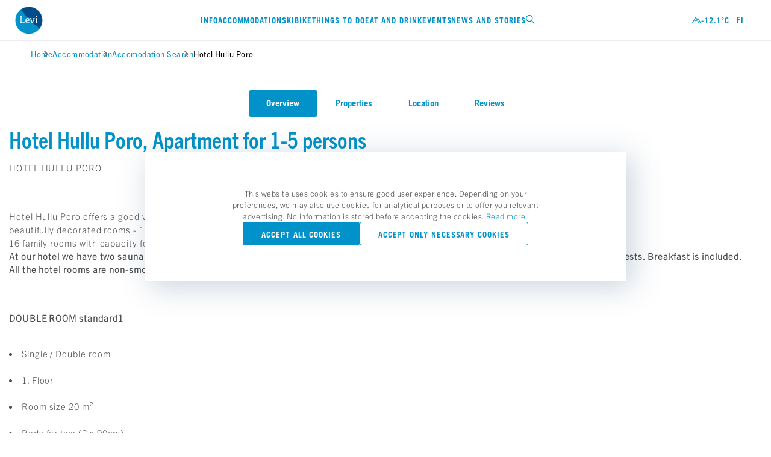

--- FILE ---
content_type: text/html; charset=UTF-8
request_url: https://www.levi.fi/en/accommodation/hotel-hullu-poro-apartment-for-1-5-persons-dhuporo-h6/
body_size: 18405
content:
<!DOCTYPE html><html lang="en"><head><script>
          // Define dataLayer and the gtag function.
          window.dataLayer = window.dataLayer || [];
          function gtag(){dataLayer.push(arguments);}

          // Default ad_storage to 'denied'.
          gtag('consent', 'default', {
            'ad_storage': 'denied',
            'analytics_storage': 'denied'
          });

          window._hsq = window._hsq || []
          _hsq.push(['doNotTrack']);    
          </script><script>        
            var hjLoaded = false;
            var loadHotjar = function()
            {
              if (!hjLoaded) 
              {
                (function(h,o,t,j,a,r){
                    h.hj=h.hj||function(){(h.hj.q=h.hj.q||[]).push(arguments)};
                    h._hjSettings={hjid:2862605,hjsv:6};
                    a=o.getElementsByTagName('head')[0];
                    r=o.createElement('script');r.async=1;
                    r.src=t+h._hjSettings.hjid+j+h._hjSettings.hjsv;
                    a.appendChild(r);
                })(window,document,'https://static.hotjar.com/c/hotjar-','.js?sv=');
              }
            }
          </script><script>
            !function(f,b,e,v,n,t,s)
            {if(f.fbq)return;n=f.fbq=function()
            {n.callMethod? n.callMethod.apply(n,arguments):n.queue.push(arguments)};
            if(!f._fbq)f._fbq=n;n.push=n;n.loaded=!0;n.version='2.0';
            n.queue=[];t=b.createElement(e);t.async=!0;
            t.src=v;s=b.getElementsByTagName(e)[0];
            s.parentNode.insertBefore(t,s)}(window, document,'script',
            'https://connect.facebook.net/en_US/fbevents.js');
            fbq('consent', 'revoke')
            fbq('init', '1007016539364762');
            fbq('track', 'PageView');
          </script><noscript>
            <img
            height="1"
            width="1"
            style='display: none'
            src="https://www.facebook.com/tr?id=1007016539364762&ev=PageView&noscript=1"
          />
            </noscript><meta charSet="utf-8"/><meta http-equiv="x-ua-compatible" content="ie=edge"/><meta name="viewport" content="width=device-width,initial-scale=1.0"/><meta property="og:site_name" content="Levi"/><meta property="og:type" content="website"/><link rel="preload" crossorigin="anonymous" as="font" type="font/woff2" href="/fonts/icons.woff2"/><link rel="preload" crossorigin="anonymous" as="font" type="font/woff2" href="/fonts/44873ff2-7c09-4145-8135-0358bbc27875.woff2"/><link rel="preload" crossorigin="anonymous" as="font" type="font/woff2" href="/fonts/30aba873-93af-406b-b54a-66c5b5e82896.woff2"/><link rel="preload" crossorigin="anonymous" as="font" type="font/woff2" href="/fonts/f60ac017-5add-421a-81d8-de73fa524916.woff2"/><link rel="preload" crossorigin="anonymous" as="font" type="font/woff2" href="/fonts/76ff855d-34ce-44c1-8945-9e8a9d3f7428.woff2"/><link rel="preload" crossorigin="anonymous" as="font" type="font/woff2" href="/fonts/376eee11-9a10-4bc6-a111-8ab1e673bb6b.woff2"/><link rel="prefetch" crossorigin="anonymous" as="font" type="font/woff2" href="/fonts/d4a722a6-2380-42f5-9390-886fdba5ba81.woff2"/><link rel="prefetch" crossorigin="anonymous" as="font" type="font/woff2" href="/fonts/0bb53c3f-90c9-4f19-a4aa-6287f88b78d3.woff2"/><link rel="prefetch" crossorigin="anonymous" as="font" type="font/woff2" href="/fonts/ec10339d-18e7-4c13-9a86-00306eb3d186.woff2"/><link rel="prefetch" crossorigin="anonymous" as="font" type="font/woff2" href="/fonts/9c631b0e-d01a-4c9f-a09a-ef1f976b1530.woff2"/><link rel="prefetch" crossorigin="anonymous" as="font" type="font/woff2" href="/fonts/b575f73d-ccf6-4456-99fc-c52d5c2d6cf6.woff2"/><link rel="prefetch" crossorigin="anonymous" as="font" type="font/woff2" href="/fonts/6026c582-8424-49d0-8450-5ba02264c5ad.woff2"/><style>
  @font-face {
    font-family: 'icons';
    font-display: fallback;
    src: url('/fonts/icons.woff2') format('woff2'), url('/fonts/icons.woff') format('woff');
  }
  @font-face {
    font-family: 'Trade Gothic Next LT W01 Bd Cn';
    font-display: fallback;
    src: url('/fonts/44873ff2-7c09-4145-8135-0358bbc27875.woff2')
        format('woff2'),
      url('/fonts/e50244b4-dd8b-4e3f-91b6-7974f2c999d6.woff') format('woff');
  }
  @font-face {
    font-family: 'Trade Gothic LT W05 Bold';
    font-display: fallback;
    src: url('/fonts/30aba873-93af-406b-b54a-66c5b5e82896.woff2')
        format('woff2'),
      url('/fonts/59cd5e10-9d20-4b86-850d-78b9beb6dfcd.woff') format('woff');
  }
  @font-face {
    font-family: 'Trade Gothic LT W05 Bold Ext';
    font-display: fallback;
    src: url('/fonts/f60ac017-5add-421a-81d8-de73fa524916.woff2')
        format('woff2'),
      url('/fonts/2c4fc028-4b8c-4670-9b3c-fe7ca88b38e1.woff') format('woff');
  }
  @font-face {
    font-family: 'Trade Gothic Next LT W01 Light';
    font-display: fallback;
    src: url('/fonts/76ff855d-34ce-44c1-8945-9e8a9d3f7428.woff2')
        format('woff2'),
      url('/fonts/c2f2df98-3119-4cb3-a081-ed90de0cde49.woff') format('woff');
  }
  @font-face {
    font-family: 'Trade Gothic Next LT W01 Rg';
    font-display: fallback;
    src: url('/fonts/376eee11-9a10-4bc6-a111-8ab1e673bb6b.woff2')
        format('woff2'),
      url('/fonts/c702ae07-0339-4b2c-86b6-94ecb316d6d0.woff') format('woff');
  }
</style><script>
              const sheet = document.createElement('link');
              sheet.rel = 'stylesheet';
              sheet.media = 'print';
              sheet.onload = () => { sheet.media = 'all'; };
              sheet.href="/css/fonts.css";
              document.head.appendChild(sheet)
          </script><link rel="preconnect" href="https://levi-CloudProd-agent.frendsapp.com/api"/><link rel="icon" href="/favicon/favicon.ico" sizes="any"/><link rel="icon" href="/favicon/icon.svg" type="image/svg+xml"/><link rel="apple-touch-icon" href="/favicon/apple-touch-icon.png"/><script>
          var MTIProjectId='623daa03-7c13-438d-b445-8b15e786a021';
          (function() {
              var mtiTracking = document.createElement('script');
              mtiTracking.type='text/javascript';
              mtiTracking.async='true';
                mtiTracking.src='/js/mtiFontTrackingCode.js';
              (document.getElementsByTagName('head')[0]||document.getElementsByTagName('body')[0]).appendChild( mtiTracking );
          })();
        </script><script type="text/javascript">
            window.winresCloud = {
              site: "LeviProduction",
              identifier: "Levi",
              endpoint: "https://varaamo2.matkaverkko.fi/Intres/WinresCloudService/feature-test-3/Cloud.svc/",
              style: "keskusvaraamo",
            };
        </script><link rel="stylesheet" type="text/css" href="//sites2.matkaverkko.fi/levi/styles.css"/><meta name="generator" content="Gatsby 5.15.0"/><meta data-react-helmet="true" property="og:image:width" content="1200"/><meta data-react-helmet="true" property="og:image:height" content="630"/><meta data-react-helmet="true" name="twitter:card" content="summary_large_image"/><meta data-react-helmet="true" property="og:url" content="https://www.levi.fi/en/accommodation/hotel-hullu-poro-apartment-for-1-5-persons-dhuporo-h6/"/><meta data-react-helmet="true" name="description" content="Hotel Hullu Poro, Apartment for 1-5 persons"/><meta data-react-helmet="true" property="og:image" content="https://varaamo.levi.fi/intresdocs/mokit/hulluporo-1.jpg"/><meta data-react-helmet="true" name="twitter:title" content="Hotel Hullu Poro | Levi"/><meta data-react-helmet="true" property="og:title" content="Hotel Hullu Poro | Levi"/><meta data-react-helmet="true" property="og:description" content="Hotel Hullu Poro, Apartment for 1-5 persons"/><meta data-react-helmet="true" name="robots" content="index"/><style data-href="/styles.31e8236df6258645d381.css" data-identity="gatsby-global-css">:root{--swiper-theme-color:#007aff}:host{display:block;margin-left:auto;margin-right:auto;position:relative;z-index:1}.swiper{display:block;list-style:none;margin-left:auto;margin-right:auto;overflow:hidden;padding:0;position:relative;z-index:1}.swiper-vertical>.swiper-wrapper{flex-direction:column}.swiper-wrapper{box-sizing:content-box;display:flex;height:100%;position:relative;transition-property:transform;transition-timing-function:var(--swiper-wrapper-transition-timing-function,initial);width:100%;z-index:1}.swiper-android .swiper-slide,.swiper-ios .swiper-slide,.swiper-wrapper{transform:translateZ(0)}.swiper-horizontal{touch-action:pan-y}.swiper-vertical{touch-action:pan-x}.swiper-slide{display:block;flex-shrink:0;height:100%;position:relative;transition-property:transform;width:100%}.swiper-slide-invisible-blank{visibility:hidden}.swiper-autoheight,.swiper-autoheight .swiper-slide{height:auto}.swiper-autoheight .swiper-wrapper{align-items:flex-start;transition-property:transform,height}.swiper-backface-hidden .swiper-slide{backface-visibility:hidden;transform:translateZ(0)}.swiper-3d.swiper-css-mode .swiper-wrapper{perspective:1200px}.swiper-3d .swiper-wrapper{transform-style:preserve-3d}.swiper-3d{perspective:1200px;.swiper-cube-shadow,.swiper-slide{transform-style:preserve-3d}}.swiper-css-mode{>.swiper-wrapper{-ms-overflow-style:none;overflow:auto;scrollbar-width:none;&::-webkit-scrollbar{display:none}}>.swiper-wrapper>.swiper-slide{scroll-snap-align:start start}&.swiper-horizontal{>.swiper-wrapper{scroll-snap-type:x mandatory}}&.swiper-vertical{>.swiper-wrapper{scroll-snap-type:y mandatory}}&.swiper-free-mode{>.swiper-wrapper{scroll-snap-type:none}>.swiper-wrapper>.swiper-slide{scroll-snap-align:none}}&.swiper-centered{>.swiper-wrapper:before{content:"";flex-shrink:0;order:9999}>.swiper-wrapper>.swiper-slide{scroll-snap-align:center center;scroll-snap-stop:always}}&.swiper-centered.swiper-horizontal{>.swiper-wrapper>.swiper-slide:first-child{margin-inline-start:var(--swiper-centered-offset-before)}>.swiper-wrapper:before{height:100%;min-height:1px;width:var(--swiper-centered-offset-after)}}&.swiper-centered.swiper-vertical{>.swiper-wrapper>.swiper-slide:first-child{margin-block-start:var(--swiper-centered-offset-before)}>.swiper-wrapper:before{height:var(--swiper-centered-offset-after);min-width:1px;width:100%}}}.swiper-3d{.swiper-slide-shadow,.swiper-slide-shadow-bottom,.swiper-slide-shadow-left,.swiper-slide-shadow-right,.swiper-slide-shadow-top{height:100%;left:0;pointer-events:none;position:absolute;top:0;width:100%;z-index:10}.swiper-slide-shadow{background:rgba(0,0,0,.15)}.swiper-slide-shadow-left{background-image:linear-gradient(270deg,rgba(0,0,0,.5),transparent)}.swiper-slide-shadow-right{background-image:linear-gradient(90deg,rgba(0,0,0,.5),transparent)}.swiper-slide-shadow-top{background-image:linear-gradient(0deg,rgba(0,0,0,.5),transparent)}.swiper-slide-shadow-bottom{background-image:linear-gradient(180deg,rgba(0,0,0,.5),transparent)}}.swiper-lazy-preloader{border:4px solid var(--swiper-preloader-color,var(--swiper-theme-color));border-radius:50%;border-top:4px solid transparent;box-sizing:border-box;height:42px;left:50%;margin-left:-21px;margin-top:-21px;position:absolute;top:50%;transform-origin:50%;width:42px;z-index:10}.swiper-watch-progress .swiper-slide-visible,.swiper:not(.swiper-watch-progress){.swiper-lazy-preloader{animation:swiper-preloader-spin 1s linear infinite}}.swiper-lazy-preloader-white{--swiper-preloader-color:#fff}.swiper-lazy-preloader-black{--swiper-preloader-color:#000}@keyframes swiper-preloader-spin{0%{transform:rotate(0deg)}to{transform:rotate(1turn)}}.swiper-pagination{position:absolute;text-align:center;transform:translateZ(0);transition:opacity .3s;z-index:10;&.swiper-pagination-hidden{opacity:0}&.swiper-pagination-disabled,.swiper-pagination-disabled>&{display:none!important}}.swiper-horizontal>.swiper-pagination-bullets,.swiper-pagination-bullets.swiper-pagination-horizontal,.swiper-pagination-custom,.swiper-pagination-fraction{bottom:var(--swiper-pagination-bottom,8px);left:0;top:var(--swiper-pagination-top,auto);width:100%}.swiper-pagination-bullets-dynamic{font-size:0;overflow:hidden;.swiper-pagination-bullet{position:relative;transform:scale(.33)}.swiper-pagination-bullet-active,.swiper-pagination-bullet-active-main{transform:scale(1)}.swiper-pagination-bullet-active-prev{transform:scale(.66)}.swiper-pagination-bullet-active-prev-prev{transform:scale(.33)}.swiper-pagination-bullet-active-next{transform:scale(.66)}.swiper-pagination-bullet-active-next-next{transform:scale(.33)}}.swiper-pagination-bullet{background:var(--swiper-pagination-bullet-inactive-color,#000);border-radius:var(--swiper-pagination-bullet-border-radius,50%);display:inline-block;height:var(--swiper-pagination-bullet-height,var(--swiper-pagination-bullet-size,8px));opacity:var(--swiper-pagination-bullet-inactive-opacity,.2);width:var(--swiper-pagination-bullet-width,var(--swiper-pagination-bullet-size,8px));button&{appearance:none;border:none;box-shadow:none;margin:0;padding:0}.swiper-pagination-clickable &{cursor:pointer}&:only-child{display:none!important}}.swiper-pagination-bullet-active{background:var(--swiper-pagination-color,var(--swiper-theme-color));opacity:var(--swiper-pagination-bullet-opacity,1)}.swiper-pagination-vertical.swiper-pagination-bullets,.swiper-vertical>.swiper-pagination-bullets{left:var(--swiper-pagination-left,auto);right:var(--swiper-pagination-right,8px);top:50%;transform:translate3d(0,-50%,0);.swiper-pagination-bullet{display:block;margin:var(--swiper-pagination-bullet-vertical-gap,6px) 0}&.swiper-pagination-bullets-dynamic{top:50%;transform:translateY(-50%);width:8px;.swiper-pagination-bullet{display:inline-block;transition:transform .2s,top .2s}}}.swiper-horizontal>.swiper-pagination-bullets,.swiper-pagination-horizontal.swiper-pagination-bullets{.swiper-pagination-bullet{margin:0 var(--swiper-pagination-bullet-horizontal-gap,4px)}&.swiper-pagination-bullets-dynamic{left:50%;transform:translateX(-50%);white-space:nowrap;.swiper-pagination-bullet{transition:transform .2s,left .2s}}}.swiper-horizontal.swiper-rtl>.swiper-pagination-bullets-dynamic .swiper-pagination-bullet{transition:transform .2s,right .2s}.swiper-pagination-fraction{color:var(--swiper-pagination-fraction-color,inherit)}.swiper-pagination-progressbar{background:var(--swiper-pagination-progressbar-bg-color,rgba(0,0,0,.25));position:absolute;.swiper-pagination-progressbar-fill{background:var(--swiper-pagination-color,var(--swiper-theme-color));height:100%;left:0;position:absolute;top:0;transform:scale(0);transform-origin:left top;width:100%}.swiper-rtl & .swiper-pagination-progressbar-fill{transform-origin:right top}&.swiper-pagination-horizontal,&.swiper-pagination-vertical.swiper-pagination-progressbar-opposite,.swiper-horizontal>&,.swiper-vertical>&.swiper-pagination-progressbar-opposite{height:var(--swiper-pagination-progressbar-size,4px);left:0;top:0;width:100%}&.swiper-pagination-horizontal.swiper-pagination-progressbar-opposite,&.swiper-pagination-vertical,.swiper-horizontal>&.swiper-pagination-progressbar-opposite,.swiper-vertical>&{height:100%;left:0;top:0;width:var(--swiper-pagination-progressbar-size,4px)}}.swiper-pagination-lock{display:none}:root{--swiper-navigation-size:44px}.swiper-button-next,.swiper-button-prev{align-items:center;color:var(--swiper-navigation-color,var(--swiper-theme-color));cursor:pointer;display:flex;height:var(--swiper-navigation-size);justify-content:center;position:absolute;width:var(--swiper-navigation-size);z-index:10;&.swiper-button-disabled{cursor:auto;opacity:.35;pointer-events:none}&.swiper-button-hidden{cursor:auto;opacity:0;pointer-events:none}.swiper-navigation-disabled &{display:none!important}svg{fill:currentColor;height:100%;object-fit:contain;pointer-events:none;transform-origin:center;width:100%}}.swiper-button-lock{display:none}.swiper-horizontal{.swiper-button-next,.swiper-button-prev,~.swiper-button-next,~.swiper-button-prev{margin-top:calc(0px - var(--swiper-navigation-size)/2);top:var(--swiper-navigation-top-offset,50%)}&.swiper-rtl .swiper-button-next,&.swiper-rtl~.swiper-button-next,&~.swiper-button-prev,.swiper-button-prev{left:var(--swiper-navigation-sides-offset,4px);right:auto}&.swiper-rtl .swiper-button-prev,&.swiper-rtl~.swiper-button-prev,&~.swiper-button-next,.swiper-button-next{left:auto;right:var(--swiper-navigation-sides-offset,4px)}&.swiper-rtl .swiper-button-next,&.swiper-rtl~.swiper-button-next,&~.swiper-button-prev,.swiper-button-prev{.swiper-navigation-icon{transform:rotate(180deg)}}&.swiper-rtl .swiper-button-prev,&.swiper-rtl~.swiper-button-prev{.swiper-navigation-icon{transform:rotate(0deg)}}}.swiper-vertical{.swiper-button-next,.swiper-button-prev,~.swiper-button-next,~.swiper-button-prev{left:var(--swiper-navigation-top-offset,50%);margin-left:calc(0px - var(--swiper-navigation-size)/2)}.swiper-button-prev,~.swiper-button-prev{bottom:auto;top:var(--swiper-navigation-sides-offset,4px);transform:rotate(-90deg)}.swiper-button-next,~.swiper-button-next{bottom:var(--swiper-navigation-sides-offset,4px);top:auto;transform:rotate(90deg)}}.swiper-fade{&.swiper-free-mode{.swiper-slide{transition-timing-function:ease-out}}.swiper-slide{pointer-events:none;transition-property:opacity;.swiper-slide{pointer-events:none}}.swiper-slide-active{pointer-events:auto;& .swiper-slide-active{pointer-events:auto}}}</style><link rel="sitemap" type="application/xml" href="/sitemap-index.xml"/><style>.gatsby-image-wrapper{position:relative;overflow:hidden}.gatsby-image-wrapper picture.object-fit-polyfill{position:static!important}.gatsby-image-wrapper img{bottom:0;height:100%;left:0;margin:0;max-width:none;padding:0;position:absolute;right:0;top:0;width:100%;object-fit:cover}.gatsby-image-wrapper [data-main-image]{opacity:0;transform:translateZ(0);transition:opacity .25s linear;will-change:opacity}.gatsby-image-wrapper-constrained{display:inline-block;vertical-align:top}</style><noscript><style>.gatsby-image-wrapper noscript [data-main-image]{opacity:1!important}.gatsby-image-wrapper [data-placeholder-image]{opacity:0!important}</style></noscript><script type="module">const e="undefined"!=typeof HTMLImageElement&&"loading"in HTMLImageElement.prototype;e&&document.body.addEventListener("load",(function(e){const t=e.target;if(void 0===t.dataset.mainImage)return;if(void 0===t.dataset.gatsbyImageSsr)return;let a=null,n=t;for(;null===a&&n;)void 0!==n.parentNode.dataset.gatsbyImageWrapper&&(a=n.parentNode),n=n.parentNode;const o=a.querySelector("[data-placeholder-image]"),r=new Image;r.src=t.currentSrc,r.decode().catch((()=>{})).then((()=>{t.style.opacity=1,o&&(o.style.opacity=0,o.style.transition="opacity 500ms linear")}))}),!0);</script><title data-react-helmet="true">Hotel Hullu Poro | Levi</title><link data-react-helmet="true" rel="alternate" hrefLang="fi" href="https://www.levi.fi/majoitus/huoneisto-1-5-henk-dhuporo-h6/"/><link data-react-helmet="true" rel="alternate" hrefLang="en" href="https://www.levi.fi/en/accommodation/hotel-hullu-poro-apartment-for-1-5-persons-dhuporo-h6/"/><link data-react-helmet="true" rel="canonical" href="https://www.levi.fi/en/accommodation/hotel-hullu-poro-apartment-for-1-5-persons-dhuporo-h6/"/><script data-react-helmet="true" src="https://sites2.matkaverkko.fi/levi/komponentit/majoitus.js"></script><style data-styled="" data-styled-version="6.1.19">html,body{margin:0;padding:0;border:0;font-size:100%;font:inherit;vertical-align:baseline;}/*!sc*/
body{line-height:1;}/*!sc*/
div,span,applet,object,iframe,h1,h2,h3,h4,h5,h6,p,blockquote,pre,a,abbr,acronym,address,big,cite,code,del,dfn,em,img,ins,kbd,q,s,samp,small,strike,strong,sub,sup,tt,var,b,u,i,center,dl,dt,dd,ol,ul,li,fieldset,form,label,legend,table,caption,tbody,tfoot,thead,tr,th,td,article,aside,canvas,details,embed,figure,figcaption,footer,header,hgroup,menu,nav,output,ruby,section,summary,time,mark,audio,video{margin:0;padding:0;border:0;vertical-align:baseline;}/*!sc*/
article,aside,details,figcaption,figure,footer,header,hgroup,menu,nav,section{display:block;}/*!sc*/
ol,ul{list-style:none;}/*!sc*/
blockquote,q{quotes:none;}/*!sc*/
blockquote:before,blockquote:after,q:before,q:after{content:'';content:none;}/*!sc*/
table{border-collapse:collapse;border-spacing:0;}/*!sc*/
html{box-sizing:border-box;}/*!sc*/
html,body{-moz-osx-font-smoothing:grayscale;-webkit-font-smoothing:antialiased;font-smooth:always;-webkit-tap-highlight-color:transparent;width:100%;}/*!sc*/
body>div{width:100%;max-width:1440px;margin:0 auto;position:relative;}/*!sc*/
*,*:before,*:after{box-sizing:inherit;}/*!sc*/
a{text-decoration:unset;color:inherit;}/*!sc*/
button{margin:0;border:0;font:inherit;background-color:unset;}/*!sc*/
figure{line-height:0;}/*!sc*/
details>summary::-webkit-details-marker{display:none;}/*!sc*/
input{margin:0;}/*!sc*/
@media only screen and (min-width: 992px){html{font-size:calc( 13px + 3 * ((100vw - 992px) / 448) );}}/*!sc*/
@media only screen and (min-width: 1440px){html{font-size:100%;}}/*!sc*/
:root,[data-theme='Default']{--base-primary-heading-color:#0092C8;--base-secondary-heading-color:#4B4D50;--base-body-color:#4B4D50;--base-link-color:#0092C8;--btn-bg:transparent;--btn-bg-hover:#0085BF;--btn-border-color:#0092C8;--btn-color:#0092C8;--btn-disabled-border-color:#9E9FA1;--btn-disabled-color:#9E9FA1;--card-color-heading:#0092C8;--card-color:#4B4D50;--card-grid-color-heading-primary:#0092C8;--card-grid-color-heading-secondary:#4B4D50;--card-grid-color-heading-tertiary:#9E9FA1;--nav-logo-size:3.375rem;--search-bar-bg:#F1F4F7;}/*!sc*/
[data-theme='Primary']{--base-primary-heading-color:#0092C8;--base-secondary-heading-color:#4B4D50;--base-body-color:#4B4D50;--base-link-color:#0092C8;--btn-bg:#0092C8;--btn-bg-hover:#0085BF;--btn-border-color:transparent;--btn-color:#FFFFFF;--btn-disabled-border-color:transparent;--btn-disabled-color:#FFFFFF;--btn-disabled-bg:#E1E4E9;--card-color-heading:#0092C8;--card-color:#4B4D50;--card-grid-color-heading-primary:#0092C8;--card-grid-color-heading-secondary:#4B4D50;--card-grid-color-heading-tertiary:#9E9FA1;--nav-logo-size:4rem;--nav-bg-color:transparent;--nav-bg-shadow:none;--nav-vertical-align:flex-start;--nav-vertical-padding:1.25rem;--search-bar-bg:rgb(255 255 255 / 0.9);}/*!sc*/
[data-theme='PrimaryInverse']{--base-primary-heading-color:#FFFFFF;--base-secondary-heading-color:#FFFFFF;--base-body-color:#FFFFFF;--base-link-color:#0092C8;--btn-bg:#FFFFFF;--btn-bg-hover:#0085BF;--btn-border-color:transparent;--btn-color:#0092C8;--btn-disabled-border-color:transparent;--btn-disabled-color:#FFFFFF;--btn-disabled-bg:#E1E4E9;--card-color-heading:#0092C8;--card-color:#4B4D50;--card-grid-color-heading-primary:#0092C8;--card-grid-color-heading-secondary:#4B4D50;--card-grid-color-heading-tertiary:#9E9FA1;--nav-logo-size:4rem;--nav-bg-color:transparent;--nav-bg-shadow:none;--nav-vertical-align:flex-start;--nav-vertical-padding:1.25rem;--nav-color:#FFFFFF;--search-bar-bg:rgb(255 255 255 / 0.9);}/*!sc*/
[data-theme='Sustainability']{--base-primary-heading-color:#6ABD82;--base-secondary-heading-color:#4B4D50;--base-body-color:#4B4D50;--base-link-color:#6ABD82;--btn-bg:transparent;--btn-bg-hover:#6ABD82;--btn-border-color:#6ABD82;--btn-color:#6ABD82;--btn-disabled-border-color:#9E9FA1;--btn-disabled-color:#9E9FA1;--card-color-heading:#0092C8;--card-color:#4B4D50;--card-grid-color-heading-primary:#0092C8;--card-grid-color-heading-secondary:#4B4D50;--card-grid-color-heading-tertiary:#9E9FA1;--nav-logo-size:3.375rem;--search-bar-bg:#F1F4F7;}/*!sc*/
[data-theme='Alert']{--base-primary-heading-color:#0092C8;--base-secondary-heading-color:#4B4D50;--base-body-color:#FFFFFF;--base-link-color:#FFFFFF;--btn-bg:transparent;--btn-bg-hover:#FFFFFF;--btn-border-color:#FFFFFF;--btn-color:#FFFFFF;--btn-disabled-border-color:#9E9FA1;--btn-disabled-color:#9E9FA1;--btn-color-hover:#FE5065;--card-color-heading:#0092C8;--card-color:#4B4D50;--card-grid-color-heading-primary:#0092C8;--card-grid-color-heading-secondary:#4B4D50;--card-grid-color-heading-tertiary:#9E9FA1;--nav-logo-size:3.375rem;--search-bar-bg:#F1F4F7;}/*!sc*/
[data-theme='LeviBlack']{--base-primary-heading-color:#0092C8;--base-secondary-heading-color:#4B4D50;--base-body-color:#4B4D50;--base-link-color:#0092C8;--btn-bg:transparent;--btn-bg-hover:#0085BF;--btn-border-color:#0092C8;--btn-color:#0092C8;--btn-disabled-border-color:#9E9FA1;--btn-disabled-color:#9E9FA1;--card-color-heading:#0092C8;--card-color:#4B4D50;--card-grid-color-heading-primary:#0092C8;--card-grid-color-heading-secondary:#4B4D50;--card-grid-color-heading-tertiary:#9E9FA1;--nav-logo-size:3.375rem;--search-bar-bg:#F1F4F7;}/*!sc*/
:root{--gutter:1rem;--columns:1;--max-section-width:100vw;--max-content-width:calc(100vw - 2rem);--swiper-pagination-zindex:10;}/*!sc*/
@media only screen and (min-width: 576px){:root{--columns:6;--max-section-width:768px;--max-content-width:calc(100vw - (1.5rem * 2));}}/*!sc*/
@media only screen and (min-width: 768px){:root{--columns:12;--max-section-width:992px;--max-content-width:calc(100vw - (2rem * 2));}}/*!sc*/
@media only screen and (min-width: 992px){:root{--gutter:1.5rem;--max-section-width:1440px;--max-content-width:calc(100vw - (3.4375rem * 2));}}/*!sc*/
@media only screen and (min-width: 1440px){:root{--max-content-width:1330px;}}/*!sc*/
.swiper-pagination{z-index:var(--swiper-pagination-zindex);}/*!sc*/
.contentfulMarkdown img{max-width:100%;}/*!sc*/
.restaurant-menu ul+p{margin-top:2.5rem;}/*!sc*/
.gatsby-image-wrapper{overflow:visible;}/*!sc*/
.gatsby-image-wrapper img[alt*="Bike-Park-kartta"]{width:var(--max-content-width);position:relative;left:calc(var(--max-content-width) / -2 + 50%);height:auto;margin-top:-70%;}/*!sc*/
:root{--scrollbar-width:0px;}/*!sc*/
.portal__modal-container{z-index:999999;position:fixed;top:0;left:0;width:100vw;max-width:100vw;height:100%;background:rgba(0,0,0,0.35);}/*!sc*/
.modal-is-open{touch-action:none;-webkit-overflow-scrolling:none;overflow:hidden;overscroll-behavior:none;padding-right:var(--scrollbar-width);}/*!sc*/
data-styled.g1[id="sc-global-eIICtN1"]{content:"sc-global-eIICtN1,"}/*!sc*/
.grSEcB{display:inline-block;vertical-align:middle;font-family:icons!important;font-size:1rem;font-style:normal;font-weight:normal!important;font-variant:normal;line-height:1;}/*!sc*/
.grSEcB:before{content:attr(data-icon);}/*!sc*/
data-styled.g2[id="Icon-sc-15b61n4-0"]{content:"grSEcB,"}/*!sc*/
.cYRaUv{font-family:'Trade Gothic Next LT W01 Bd Cn',Arial Narrow,Helvetica,Arial,sans-serif;font-style:normal;text-transform:uppercase;}/*!sc*/
data-styled.g3[id="Typographystyled__BaseHeading-sc-9azb64-0"]{content:"cYRaUv,"}/*!sc*/
.kByyTj{font-size:2rem;line-height:1.25;letter-spacing:0.078125rem;color:var(--base-primary-heading-color);}/*!sc*/
@media only screen and (min-width: 992px){.kByyTj{font-size:3.5rem;line-height:1.23;letter-spacing:0.21875rem;}}/*!sc*/
data-styled.g5[id="Typographystyled__Display-sc-9azb64-2"]{content:"kByyTj,"}/*!sc*/
.Jdnae{font-family:'Trade Gothic LT W05 Bold Ext',Helvetica,Arial,sans-serif;font-style:normal;color:var(--base-secondary-heading-color);font-size:0.75rem;line-height:1.83;letter-spacing:0.3125rem;}/*!sc*/
@media only screen and (min-width: 992px){.Jdnae{font-size:1rem;line-height:1.125;letter-spacing:0.5rem;}}/*!sc*/
data-styled.g11[id="Typographystyled__SubHeadingLarge-sc-9azb64-8"]{content:"Jdnae,"}/*!sc*/
@media only screen and (min-width: 992px){.dTUMlY{font-size:0.6875rem;line-height:1.36;letter-spacing:0.125rem;}}/*!sc*/
data-styled.g12[id="Typographystyled__SubHeadingSmall-sc-9azb64-9"]{content:"dTUMlY,"}/*!sc*/
.ggWlbU{font-family:'Trade Gothic LT W05 Roman',Arial Narrow,Helvetica,Arial,sans-serif;font-style:normal;font-size:1rem;line-height:1.45;letter-spacing:0.03125rem;}/*!sc*/
.Typographystyled__BodyIngres-sc-9azb64-10+.Typographystyled__BodyIngres-sc-9azb64-10,.ggWlbU p+p{margin-top:2rem;}/*!sc*/
@media only screen and (min-width: 992px){.ggWlbU{font-size:1.4375rem;}}/*!sc*/
data-styled.g13[id="Typographystyled__BodyIngres-sc-9azb64-10"]{content:"ggWlbU,"}/*!sc*/
.iUXiRE{font-family:'Trade Gothic LT W05 Bold',Arial Narrow,Helvetica,Arial,sans-serif;font-style:normal;text-transform:uppercase;}/*!sc*/
data-styled.g16[id="Typographystyled__BaseLink-sc-9azb64-13"]{content:"iUXiRE,"}/*!sc*/
.lhoWeV{font-family:'Trade Gothic Next LT W01 Rg',Arial Narrow,Helvetica,Arial,sans-serif;font-style:normal;font-size:0.9375rem;line-height:1.25;letter-spacing:0.03125rem;text-transform:none;}/*!sc*/
@media only screen and (min-width: 992px){.lhoWeV{font-size:0.875rem;}}/*!sc*/
data-styled.g20[id="Typographystyled__SubLink-sc-9azb64-17"]{content:"lhoWeV,"}/*!sc*/
.kwghGJ{position:relative;z-index:99;left:0;display:flex;width:100%;max-width:100%;justify-content:space-between;background-color:var(--nav-bg-color,#FFFFFF);box-shadow:var(--nav-bg-shadow,rgb(0 0 0 / 7%) 0px 1px 0px);color:var(--nav-color,#0092C8);align-items:center;padding:0.6875rem 1rem 0.6875rem 0.5625rem;}/*!sc*/
@media only screen and (max-width: 767.8px){.kwghGJ{--nav-logo-size:2.875rem;}}/*!sc*/
@media only screen and (min-width: 992px){.kwghGJ{align-items:var(--nav-vertical-align,center);padding:var(--nav-vertical-padding,0.5625rem) 3rem var(--nav-vertical-padding,0.5625rem) 1.5rem;}}/*!sc*/
data-styled.g64[id="MainNavigationstyled__NavContainer-sc-19vn1k7-0"]{content:"kwghGJ,"}/*!sc*/
.jGiKsU{display:flex;align-items:center;width:100%;max-width:var(--max-section-width);margin:0 auto;justify-content:space-between;}/*!sc*/
.jGiKsU >.Icon-sc-15b61n4-0{margin-left:auto;}/*!sc*/
.jGiKsU .MainNavigationstyled__NavLinksUl-sc-19vn1k7-1+.Icon-sc-15b61n4-0{margin-left:unset;}/*!sc*/
.jGiKsU .MainNavigationstyled__NavLinksUl-sc-19vn1k7-1:first-of-type{margin-left:auto;}/*!sc*/
@media only screen and (min-width: 992px){@media (hover: hover) and (pointer: fine){.jGiKsU .MainNavigationstyled__NavLinksUl-sc-19vn1k7-1:first-of-type{margin:0 auto;}.jGiKsU .MainNavigationstyled__NavLinksUl-sc-19vn1k7-1:first-of-type:before{content:'';width:4rem;}.jGiKsU a+.MainNavigationstyled__NavLinksUl-sc-19vn1k7-1:first-of-type:before{content:unset;width:unset;}}}/*!sc*/
data-styled.g66[id="MainNavigationstyled__NavContentContainer-sc-19vn1k7-2"]{content:"jGiKsU,"}/*!sc*/
.faPIFC{background-image:url([data-uri]);background-size:100%;width:var(--nav-logo-size,4rem);height:var(--nav-logo-size,4rem);}/*!sc*/
data-styled.g109[id="MainNavigation__Logo-sc-ib9pfy-0"]{content:"faPIFC,"}/*!sc*/
.gcGFYx{background-color:#FDFDFE;width:100%;display:flex;flex-direction:column;margin:0 auto;padding:3rem 0;gap:var(--gutter);}/*!sc*/
@media only screen and (min-width: 576px){.gcGFYx{max-width:var(--max-section-width);flex-direction:row;padding:5rem 0;}}/*!sc*/
data-styled.g110[id="Sectionstyled__Section-sc-1hdsffv-0"]{content:"gcGFYx,"}/*!sc*/
.ciNbGL{flex-direction:column;padding:0;position:relative;max-width:var(--max-section-width);}/*!sc*/
data-styled.g111[id="Footerstyled__Footer-sc-1wrzn26-0"]{content:"ciNbGL,"}/*!sc*/
.eyAuZa{width:100%;height:auto;position:absolute;top:2rem;left:0;right:0;margin:auto;}/*!sc*/
data-styled.g112[id="Footerstyled__FooterBackgroundImage-sc-1wrzn26-1"]{content:"eyAuZa,"}/*!sc*/
.ccgycl{width:100%;max-width:var(--max-content-width);margin:0 auto;z-index:2;height:208vw;min-height:782px;align-items:center;display:flex;flex-direction:column;padding-top:min(4rem,17vw);}/*!sc*/
.ccgycl .Typographystyled__Display-sc-9azb64-2{max-width:14rem;text-align:center;}/*!sc*/
@media only screen and (min-width: 768px){.ccgycl{height:74.5vw;max-height:1074px;padding-top:min(13rem,14.5vw);}.ccgycl .Typographystyled__Display-sc-9azb64-2{max-width:27rem;}}/*!sc*/
data-styled.g113[id="Footerstyled__FooterHeadContent-sc-1wrzn26-2"]{content:"ccgycl,"}/*!sc*/
.inOPl{display:flex;flex-direction:column;align-items:center;margin-top:auto;margin-bottom:5.5rem;}/*!sc*/
.inOPl .Typographystyled__SubHeadingLarge-sc-9azb64-8{color:#9E9FA1;}/*!sc*/
.inOPl ul{display:flex;align-items:center;gap:3rem;margin-top:3rem;flex-direction:column;}/*!sc*/
@media only screen and (min-width: 768px){.inOPl ul{gap:6rem;flex-direction:row;}}/*!sc*/
data-styled.g114[id="Footerstyled__PartnersContent-sc-1wrzn26-3"]{content:"inOPl,"}/*!sc*/
.blAnsU{z-index:2;width:100%;max-width:var(--max-content-width);margin:0 auto;border-top:1px solid #E1E4E9;color:#4B4D50;display:flex;flex-direction:column;padding:4rem 1.5rem 3.625rem;}/*!sc*/
@media only screen and (min-width: 768px){.blAnsU{padding:4.5rem 3.5rem 5rem;justify-content:space-between;flex-direction:row;}}/*!sc*/
.blAnsU nav{padding-bottom:4rem;--link-underline-height:2px;}/*!sc*/
@media only screen and (min-width: 768px){.blAnsU nav{padding-bottom:0;flex-basis:30.5%;}}/*!sc*/
.blAnsU nav ul li a{text-decoration:none;background-image:linear-gradient(currentColor,currentColor);background-position:0 100%;background-repeat:no-repeat;background-size:0% var(--link-underline-height,1px);padding-bottom:calc(var(--link-underline-height,1px) + 1px);transition-property:background-size;transition-duration:0.25s;transition-timing-function:cubic-bezier(0.455,  0.030, 0.515, 0.955);}/*!sc*/
@media (hover: hover) and (pointer: fine){.blAnsU nav ul li a:hover{background-size:100% var(--link-underline-height,1px);}}/*!sc*/
.blAnsU nav ul li+li{margin-top:1rem;}/*!sc*/
.blAnsU >div{border-top:1px solid #E1E4E9;padding-top:4rem;padding-bottom:4rem;}/*!sc*/
@media only screen and (min-width: 768px){.blAnsU >div{border-top:unset;padding-top:0;padding-bottom:0;}}/*!sc*/
.blAnsU >div ul{display:flex;flex-wrap:wrap;gap:1.125rem;margin-top:1.5rem;}/*!sc*/
@media only screen and (min-width: 768px){.blAnsU >div ul{gap:var(--gutter);}}/*!sc*/
.blAnsU >div address{display:flex;flex-direction:column;align-items:flex-start;}/*!sc*/
.blAnsU >div address .Typographystyled__SubLink-sc-9azb64-17{margin-top:0.85rem;}/*!sc*/
.blAnsU >div address .Typographystyled__SubHeadingSmall-sc-9azb64-9{color:#0092C8;}/*!sc*/
.blAnsU >div address .Typographystyled__SubHeadingSmall-sc-9azb64-9+.Typographystyled__SubLink-sc-9azb64-17{margin-top:1.5rem;}/*!sc*/
.blAnsU >div address a{text-decoration:none;background-image:linear-gradient(currentColor,currentColor);background-position:0 100%;background-repeat:no-repeat;background-size:0% var(--link-underline-height,1px);padding-bottom:calc(var(--link-underline-height,1px) + 1px);transition-property:background-size;transition-duration:0.25s;transition-timing-function:cubic-bezier(0.455,  0.030, 0.515, 0.955);}/*!sc*/
@media (hover: hover) and (pointer: fine){.blAnsU >div address a:hover{background-size:100% var(--link-underline-height,1px);}}/*!sc*/
data-styled.g115[id="Footerstyled__FooterMainContent-sc-1wrzn26-4"]{content:"blAnsU,"}/*!sc*/
.hrrMpt{border:1px solid #E1E4E9;border-radius:2.5rem;width:2.5rem;height:2.5rem;display:flex;align-items:center;justify-content:center;background-color:transparent;color:#6F7176;}/*!sc*/
@media (hover: hover) and (pointer: fine){.hrrMpt:hover{cursor:pointer;background-color:#3D4F8C;color:#FFFFFF;}}/*!sc*/
@media (pointer: coarse){.hrrMpt:active{background-color:#3D4F8C;color:#FFFFFF;}}/*!sc*/
.hrrMpt:not([disabled]){transition-property:color,background-color,border-color;transition-duration:0.175s;transition-timing-function:cubic-bezier(0.455,  0.030, 0.515, 0.955);}/*!sc*/
.csFuqF{border:1px solid #E1E4E9;border-radius:2.5rem;width:2.5rem;height:2.5rem;display:flex;align-items:center;justify-content:center;background-color:transparent;color:#6F7176;}/*!sc*/
@media (hover: hover) and (pointer: fine){.csFuqF:hover{cursor:pointer;background-color:#BF3853;color:#FFFFFF;}}/*!sc*/
@media (pointer: coarse){.csFuqF:active{background-color:#BF3853;color:#FFFFFF;}}/*!sc*/
.csFuqF:not([disabled]){transition-property:color,background-color,border-color;transition-duration:0.175s;transition-timing-function:cubic-bezier(0.455,  0.030, 0.515, 0.955);}/*!sc*/
.eGiqKV{border:1px solid #E1E4E9;border-radius:2.5rem;width:2.5rem;height:2.5rem;display:flex;align-items:center;justify-content:center;background-color:transparent;color:#6F7176;}/*!sc*/
@media (hover: hover) and (pointer: fine){.eGiqKV:hover{cursor:pointer;background-color:#A81D1C;color:#FFFFFF;}}/*!sc*/
@media (pointer: coarse){.eGiqKV:active{background-color:#A81D1C;color:#FFFFFF;}}/*!sc*/
.eGiqKV:not([disabled]){transition-property:color,background-color,border-color;transition-duration:0.175s;transition-timing-function:cubic-bezier(0.455,  0.030, 0.515, 0.955);}/*!sc*/
data-styled.g116[id="SocialMediaButtonstyled__SocialMediaButton-sc-1pgyg1w-0"]{content:"hrrMpt,csFuqF,eGiqKV,"}/*!sc*/
.glAGHh{background-color:#FFFFFF;width:100%;max-width:var(--max-section-width);margin:0 auto;padding:1rem 0;}/*!sc*/
data-styled.g146[id="BreadCrumbsstyled__BreadCrumbContainer-sc-fbzh8g-0"]{content:"glAGHh,"}/*!sc*/
.fhUHSJ{display:flex;gap:1.5rem;width:100%;margin:0 auto;}/*!sc*/
@media only screen and (min-width: 576px){.fhUHSJ{max-width:var(--max-content-width);}}/*!sc*/
data-styled.g147[id="BreadCrumbsstyled__BreadCrumbList-sc-fbzh8g-1"]{content:"fhUHSJ,"}/*!sc*/
.bua-Dpd{position:relative;}/*!sc*/
.bua-Dpd a[href]{color:#0092C8;text-decoration:none;background-image:linear-gradient(currentColor,currentColor);background-position:0 100%;background-repeat:no-repeat;background-size:0% var(--link-underline-height,1px);padding-bottom:calc(var(--link-underline-height,1px) + 1px);transition-property:background-size;transition-duration:0.25s;transition-timing-function:cubic-bezier(0.455,  0.030, 0.515, 0.955);transition-property:background-size;transition-duration:0.25s;transition-timing-function:cubic-bezier(0.455,  0.030, 0.515, 0.955);}/*!sc*/
@media (hover: hover) and (pointer: fine){.bua-Dpd a[href]:hover{background-size:100% var(--link-underline-height,1px);}}/*!sc*/
.bua-Dpd+.bua-Dpd:before{font-size:1rem;font-family:icons!important;color:#6F7176;content:'';position:absolute;left:-1.25rem;top:0.0625rem;}/*!sc*/
data-styled.g148[id="BreadCrumbsstyled__BreadCrumbListItem-sc-fbzh8g-2"]{content:"bua-Dpd,"}/*!sc*/
.fXbRWX{margin-top:2.5rem;}/*!sc*/
data-styled.g315[id="accommodationPagestyled__TabsContainer-sc-12ewad7-15"]{content:"fXbRWX,"}/*!sc*/
.hrUyB{display:flex;flex-flow:row wrap;justify-content:center;gap:1rem;}/*!sc*/
data-styled.g316[id="accommodationPagestyled__TabsWrapper-sc-12ewad7-16"]{content:"hrUyB,"}/*!sc*/
.gTwlAZ{font-family:'Trade Gothic LT W05 Bold',Arial Narrow,Helvetica,Arial,sans-serif;font-style:normal;color:#0092C8;padding:1rem 2rem;border-radius:0.25rem;cursor:pointer;background-color:#0092C8;color:white;}/*!sc*/
.gTwlAZ:not([disabled]){transition-property:color,background-color,border-color;transition-duration:0.175s;transition-timing-function:cubic-bezier(0.455,  0.030, 0.515, 0.955);}/*!sc*/
.jDVWgF{font-family:'Trade Gothic LT W05 Bold',Arial Narrow,Helvetica,Arial,sans-serif;font-style:normal;color:#0092C8;padding:1rem 2rem;border-radius:0.25rem;cursor:pointer;}/*!sc*/
.jDVWgF:hover{background-color:#0092C8;color:white;}/*!sc*/
.jDVWgF:not([disabled]){transition-property:color,background-color,border-color;transition-duration:0.175s;transition-timing-function:cubic-bezier(0.455,  0.030, 0.515, 0.955);}/*!sc*/
data-styled.g317[id="accommodationPagestyled__TabSelector-sc-12ewad7-17"]{content:"gTwlAZ,jDVWgF,"}/*!sc*/
.hkHNhO{display:grid;grid-template-columns:1fr;}/*!sc*/
data-styled.g318[id="accommodationPagestyled__PictureContainer-sc-12ewad7-18"]{content:"hkHNhO,"}/*!sc*/
.fzNeAG{margin-top:1rem;}/*!sc*/
data-styled.g319[id="accommodationPagestyled__TabContent-sc-12ewad7-19"]{content:"fzNeAG,"}/*!sc*/
.hHmvnW{display:flex;flex-wrap:none;justify-content:space-between;gap:1rem;align-items:flex-start;}/*!sc*/
data-styled.g320[id="accommodationPagestyled__Row-sc-12ewad7-20"]{content:"hHmvnW,"}/*!sc*/
.geJiaY{margin-top:1rem;}/*!sc*/
data-styled.g321[id="accommodationPagestyled__StickyAreaContainer-sc-12ewad7-21"]{content:"geJiaY,"}/*!sc*/
.cNUGaA{position:sticky;top:1rem;flex-grow:1;}/*!sc*/
data-styled.g322[id="accommodationPagestyled__ShoppingCartContainer-sc-12ewad7-22"]{content:"cNUGaA,"}/*!sc*/
</style><script>(function(w,d,s,l,i){w[l]=w[l]||[];w[l].push({'gtm.start': new Date().getTime(),event:'gtm.js'});var f=d.getElementsByTagName(s)[0], j=d.createElement(s),dl=l!='dataLayer'?'&l='+l:'';j.async=true;j.src= 'https://www.googletagmanager.com/gtm.js?id='+i+dl+'';f.parentNode.insertBefore(j,f); })(window,document,'script','dataLayer', 'GTM-KXMST8S');</script><link rel="manifest" href="/manifest.webmanifest" crossorigin="anonymous"/><link rel="apple-touch-icon" sizes="192x192" href="/favicon/android-chrome-192x192.png"/><link rel="apple-touch-icon" sizes="512x512" href="/favicon/android-chrome-512x512.png"/><script type="text/javascript" id="hs-script-loader" async="" defer="" src="https://js-eu1.hs-scripts.com/19903251.js"></script></head><body><noscript><iframe src="https://www.googletagmanager.com/ns.html?id=GTM-KXMST8S" height="0" width="0" style="display: none; visibility: hidden" aria-hidden="true"></iframe></noscript><div id="___gatsby"><div style="outline:none" tabindex="-1" id="gatsby-focus-wrapper"><nav class="ThemeContainer__ThemeWrapper-sc-1iprzc3-0 heKwKt MainNavigationstyled__NavContainer-sc-19vn1k7-0 kwghGJ" data-theme="Default"><div class="MainNavigationstyled__NavContentContainer-sc-19vn1k7-2 jGiKsU"><a href="/en" aria-label="Home"><figure class="MainNavigation__Logo-sc-ib9pfy-0 faPIFC"></figure></a></div></nav><div><winres-reservation-popup>
  <winres-reservation-confirmation show-passengers="false"></winres-reservation-confirmation>
</winres-reservation-popup></div><div class="accommodationPagestyled__PictureContainer-sc-12ewad7-18 hkHNhO"><div><!-- <winres-wrapper name="picture"><template><winres-reservation-header template-url="custom/joiku/winresReservationHeader.html" show-headline="false"></winres-reservation-header></template></winres-wrapper> -->
<winres-accom-heading></winres-accom-heading></div><nav class="BreadCrumbsstyled__BreadCrumbContainer-sc-fbzh8g-0 glAGHh"><ul class="BreadCrumbsstyled__BreadCrumbList-sc-fbzh8g-1 fhUHSJ"><li class="BreadCrumbsstyled__BreadCrumbListItem-sc-fbzh8g-2 bua-Dpd"><a href="/en" class="Typographystyled__BaseLink-sc-9azb64-13 Typographystyled__SubLink-sc-9azb64-17 iUXiRE lhoWeV">Home</a></li><li class="BreadCrumbsstyled__BreadCrumbListItem-sc-fbzh8g-2 bua-Dpd"><a href="/en/stay" class="Typographystyled__BaseLink-sc-9azb64-13 Typographystyled__SubLink-sc-9azb64-17 iUXiRE lhoWeV">Accommodation</a></li><li class="BreadCrumbsstyled__BreadCrumbListItem-sc-fbzh8g-2 bua-Dpd"><a href="/en/stay/accommodation-search" class="Typographystyled__BaseLink-sc-9azb64-13 Typographystyled__SubLink-sc-9azb64-17 iUXiRE lhoWeV">Accomodation Search</a></li><li class="BreadCrumbsstyled__BreadCrumbListItem-sc-fbzh8g-2 bua-Dpd"><span to="/en/accommodation/hotel-hullu-poro-apartment-for-1-5-persons-dhuporo-h6" class="Typographystyled__BaseLink-sc-9azb64-13 Typographystyled__SubLink-sc-9azb64-17 iUXiRE lhoWeV">Hotel Hullu Poro</span></li></ul></nav></div><div class="accommodationPagestyled__TabsContainer-sc-12ewad7-15 fXbRWX"><div class="accommodationPagestyled__TabsWrapper-sc-12ewad7-16 hrUyB"><div class="accommodationPagestyled__TabsWrapper-sc-12ewad7-16 hrUyB"><div class="accommodationPagestyled__TabSelector-sc-12ewad7-17 gTwlAZ">Overview</div><div class="accommodationPagestyled__TabSelector-sc-12ewad7-17 jDVWgF">Properties</div></div><div class="accommodationPagestyled__TabsWrapper-sc-12ewad7-16 hrUyB"><div class="accommodationPagestyled__TabSelector-sc-12ewad7-17 jDVWgF">Location</div><div class="accommodationPagestyled__TabSelector-sc-12ewad7-17 jDVWgF">Reviews</div></div></div></div><div class="accommodationPagestyled__TabContent-sc-12ewad7-19 fzNeAG"><div><!-- <winres-wrapper name="overview"><template>
  <winres-destination-info title-source="name" show-rating="true"></winres-destination-info>
</template></winres-wrapper> -->
<!-- <winres-accom-images style="width: 350px; height: 300px;"></winres-accom-images> -->
<winres-accom-overview></winres-accom-overview>
<style>body.winres-modal-open { overflow: hidden; }</style></div></div><div class="accommodationPagestyled__StickyAreaContainer-sc-12ewad7-21 geJiaY"><div class="accommodationPagestyled__Row-sc-12ewad7-20 hHmvnW"><div><!-- <winres-wrapper name="reservation"><template><winres-reservation-tickets daterange-calendar="true" template-url="custom/template/winresReservationTickets.html"></winres-reservation-tickets></template></winres-wrapper> -->

<winres-accom-calendar></winres-accom-calendar>
<winres-accom-pax></winres-accom-pax>
<winres-accom-add></winres-accom-add></div><div class="accommodationPagestyled__ShoppingCartContainer-sc-12ewad7-22 cNUGaA"><div><div id="winres-main-cart">
  <h2 id="winres-main-cart-heading"><winres-text key="cart">Ostoskori</winres-text></h2>
  <winres-accom-cart></winres-accom-cart>
</div>
<winres-accom-footer></winres-accom-footer></div></div></div></div><div><winres-wrapper name="listing"><template><winres-area-destinations limit="4" reservation-link-template="kohde" ignore-capacity="true"></winres-area-destinations></template></winres-wrapper></div><div><!-- <winres-shopping-cart-modal append-to-body="true">
  <winres-kv-booking-process></winres-kv-booking-process>
</winres-shopping-cart-modal> -->

<winres-accom-checkout></winres-accom-checkout></div><section class="ThemeContainer__ThemeWrapper-sc-1iprzc3-0 heKwKt Sectionstyled__Section-sc-1hdsffv-0 gcGFYx Footerstyled__Footer-sc-1wrzn26-0 ciNbGL" data-theme="Default"><div class="Footerstyled__FooterBackgroundImage-sc-1wrzn26-1 eyAuZa"></div><div class="Footerstyled__FooterHeadContent-sc-1wrzn26-2 ccgycl"><h2 id="All-time Levi" class="Typographystyled__BaseHeading-sc-9azb64-0 Typographystyled__Display-sc-9azb64-2 cYRaUv kByyTj">All-time Levi</h2><div class="Footerstyled__PartnersContent-sc-1wrzn26-3 inOPl"><h4 class="Typographystyled__BaseHeading-sc-9azb64-0 Typographystyled__SubHeadingLarge-sc-9azb64-8 cYRaUv Jdnae">Official partners</h4><ul><li><a href="/en/info/media/official-partners/audi/"><div data-gatsby-image-wrapper="" class="gatsby-image-wrapper gatsby-image-wrapper-constrained"><div style="max-width:72px;display:block"><img alt="" role="presentation" aria-hidden="true" src="data:image/svg+xml;charset=utf-8,%3Csvg%20height=&#x27;25&#x27;%20width=&#x27;72&#x27;%20xmlns=&#x27;http://www.w3.org/2000/svg&#x27;%20version=&#x27;1.1&#x27;%3E%3C/svg%3E" style="max-width:100%;display:block;position:static"/></div><img aria-hidden="true" data-placeholder-image="" style="opacity:1;transition:opacity 500ms linear;background-color:transparent;position:absolute;top:0;left:0;bottom:0;right:0" decoding="async" src="[data-uri]" alt=""/><picture><source type="image/webp" data-srcset="https://images.ctfassets.net/sqofpczsslzu/4ZScxgPawjmxaxuzHeqUAf/bd2bdd0e1c2ea689b963c3d015cf8e23/Audi_Rings_dark_grey1.png?w=72&amp;h=25&amp;q=50&amp;fm=webp&amp;bg=transparent 72w" sizes="(min-width: 72px) 72px, 100vw"/><img data-gatsby-image-ssr="" data-main-image="" style="opacity:0" sizes="(min-width: 72px) 72px, 100vw" decoding="async" loading="lazy" data-src="https://images.ctfassets.net/sqofpczsslzu/4ZScxgPawjmxaxuzHeqUAf/bd2bdd0e1c2ea689b963c3d015cf8e23/Audi_Rings_dark_grey1.png?w=72&amp;h=25&amp;q=50&amp;fm=png&amp;bg=transparent" data-srcset="https://images.ctfassets.net/sqofpczsslzu/4ZScxgPawjmxaxuzHeqUAf/bd2bdd0e1c2ea689b963c3d015cf8e23/Audi_Rings_dark_grey1.png?w=72&amp;h=25&amp;q=50&amp;fm=png&amp;bg=transparent 72w" alt="Audi&#x27;s logo"/></picture><noscript><picture><source type="image/webp" srcSet="https://images.ctfassets.net/sqofpczsslzu/4ZScxgPawjmxaxuzHeqUAf/bd2bdd0e1c2ea689b963c3d015cf8e23/Audi_Rings_dark_grey1.png?w=72&amp;h=25&amp;q=50&amp;fm=webp&amp;bg=transparent 72w" sizes="(min-width: 72px) 72px, 100vw"/><img data-gatsby-image-ssr="" data-main-image="" style="opacity:0" sizes="(min-width: 72px) 72px, 100vw" decoding="async" loading="lazy" src="https://images.ctfassets.net/sqofpczsslzu/4ZScxgPawjmxaxuzHeqUAf/bd2bdd0e1c2ea689b963c3d015cf8e23/Audi_Rings_dark_grey1.png?w=72&amp;h=25&amp;q=50&amp;fm=png&amp;bg=transparent" srcSet="https://images.ctfassets.net/sqofpczsslzu/4ZScxgPawjmxaxuzHeqUAf/bd2bdd0e1c2ea689b963c3d015cf8e23/Audi_Rings_dark_grey1.png?w=72&amp;h=25&amp;q=50&amp;fm=png&amp;bg=transparent 72w" alt="Audi&#x27;s logo"/></picture></noscript><script type="module">const t="undefined"!=typeof HTMLImageElement&&"loading"in HTMLImageElement.prototype;if(t){const t=document.querySelectorAll("img[data-main-image]");for(let e of t){e.dataset.src&&(e.setAttribute("src",e.dataset.src),e.removeAttribute("data-src")),e.dataset.srcset&&(e.setAttribute("srcset",e.dataset.srcset),e.removeAttribute("data-srcset"));const t=e.parentNode.querySelectorAll("source[data-srcset]");for(let e of t)e.setAttribute("srcset",e.dataset.srcset),e.removeAttribute("data-srcset");e.complete&&(e.style.opacity=1,e.parentNode.parentNode.querySelector("[data-placeholder-image]").style.opacity=0)}}</script></div></a></li><li><a href="/en/info/media/official-partners/mandatum/"><div data-gatsby-image-wrapper="" class="gatsby-image-wrapper gatsby-image-wrapper-constrained"><div style="max-width:199px;display:block"><img alt="" role="presentation" aria-hidden="true" src="data:image/svg+xml;charset=utf-8,%3Csvg%20height=&#x27;25&#x27;%20width=&#x27;199&#x27;%20xmlns=&#x27;http://www.w3.org/2000/svg&#x27;%20version=&#x27;1.1&#x27;%3E%3C/svg%3E" style="max-width:100%;display:block;position:static"/></div><img aria-hidden="true" data-placeholder-image="" style="opacity:1;transition:opacity 500ms linear;background-color:transparent;position:absolute;top:0;left:0;bottom:0;right:0" decoding="async" src="[data-uri]" alt=""/><picture><source type="image/webp" data-srcset="https://images.ctfassets.net/sqofpczsslzu/PpMIUl3IRvuzvufuCcGXU/a4a64d53979db62825c2ad38e4ae2c9b/mandatum-logo-2021-gray-9999x50.png?w=199&amp;h=25&amp;q=50&amp;fm=webp&amp;bg=transparent 199w" sizes="(min-width: 199px) 199px, 100vw"/><img data-gatsby-image-ssr="" data-main-image="" style="opacity:0" sizes="(min-width: 199px) 199px, 100vw" decoding="async" loading="lazy" data-src="https://images.ctfassets.net/sqofpczsslzu/PpMIUl3IRvuzvufuCcGXU/a4a64d53979db62825c2ad38e4ae2c9b/mandatum-logo-2021-gray-9999x50.png?w=199&amp;h=25&amp;q=50&amp;fm=png&amp;bg=transparent" data-srcset="https://images.ctfassets.net/sqofpczsslzu/PpMIUl3IRvuzvufuCcGXU/a4a64d53979db62825c2ad38e4ae2c9b/mandatum-logo-2021-gray-9999x50.png?w=199&amp;h=25&amp;q=50&amp;fm=png&amp;bg=transparent 199w" alt="Mandatum life logo"/></picture><noscript><picture><source type="image/webp" srcSet="https://images.ctfassets.net/sqofpczsslzu/PpMIUl3IRvuzvufuCcGXU/a4a64d53979db62825c2ad38e4ae2c9b/mandatum-logo-2021-gray-9999x50.png?w=199&amp;h=25&amp;q=50&amp;fm=webp&amp;bg=transparent 199w" sizes="(min-width: 199px) 199px, 100vw"/><img data-gatsby-image-ssr="" data-main-image="" style="opacity:0" sizes="(min-width: 199px) 199px, 100vw" decoding="async" loading="lazy" src="https://images.ctfassets.net/sqofpczsslzu/PpMIUl3IRvuzvufuCcGXU/a4a64d53979db62825c2ad38e4ae2c9b/mandatum-logo-2021-gray-9999x50.png?w=199&amp;h=25&amp;q=50&amp;fm=png&amp;bg=transparent" srcSet="https://images.ctfassets.net/sqofpczsslzu/PpMIUl3IRvuzvufuCcGXU/a4a64d53979db62825c2ad38e4ae2c9b/mandatum-logo-2021-gray-9999x50.png?w=199&amp;h=25&amp;q=50&amp;fm=png&amp;bg=transparent 199w" alt="Mandatum life logo"/></picture></noscript><script type="module">const t="undefined"!=typeof HTMLImageElement&&"loading"in HTMLImageElement.prototype;if(t){const t=document.querySelectorAll("img[data-main-image]");for(let e of t){e.dataset.src&&(e.setAttribute("src",e.dataset.src),e.removeAttribute("data-src")),e.dataset.srcset&&(e.setAttribute("srcset",e.dataset.srcset),e.removeAttribute("data-srcset"));const t=e.parentNode.querySelectorAll("source[data-srcset]");for(let e of t)e.setAttribute("srcset",e.dataset.srcset),e.removeAttribute("data-srcset");e.complete&&(e.style.opacity=1,e.parentNode.parentNode.querySelector("[data-placeholder-image]").style.opacity=0)}}</script></div></a></li><li><a href="/en/info/media/official-partners/sinebrychoff/"><div data-gatsby-image-wrapper="" class="gatsby-image-wrapper gatsby-image-wrapper-constrained"><div style="max-width:65px;display:block"><img alt="" role="presentation" aria-hidden="true" src="data:image/svg+xml;charset=utf-8,%3Csvg%20height=&#x27;40&#x27;%20width=&#x27;65&#x27;%20xmlns=&#x27;http://www.w3.org/2000/svg&#x27;%20version=&#x27;1.1&#x27;%3E%3C/svg%3E" style="max-width:100%;display:block;position:static"/></div><img aria-hidden="true" data-placeholder-image="" style="opacity:1;transition:opacity 500ms linear;background-color:transparent;position:absolute;top:0;left:0;bottom:0;right:0" decoding="async" src="[data-uri]" alt=""/><picture><source type="image/webp" data-srcset="https://images.ctfassets.net/sqofpczsslzu/22bBLWpRvBBmCwbrS6dF2O/ae5e5463ccf28f58b76f964bc0f8e5dc/1664_Sapphire_Variant_Mark_Blanc_RGB_1-grey.png?w=65&amp;h=40&amp;q=50&amp;fm=webp&amp;bg=transparent 65w" sizes="(min-width: 65px) 65px, 100vw"/><img data-gatsby-image-ssr="" data-main-image="" style="opacity:0" sizes="(min-width: 65px) 65px, 100vw" decoding="async" loading="lazy" data-src="https://images.ctfassets.net/sqofpczsslzu/22bBLWpRvBBmCwbrS6dF2O/ae5e5463ccf28f58b76f964bc0f8e5dc/1664_Sapphire_Variant_Mark_Blanc_RGB_1-grey.png?w=65&amp;h=40&amp;q=50&amp;fm=png&amp;bg=transparent" data-srcset="https://images.ctfassets.net/sqofpczsslzu/22bBLWpRvBBmCwbrS6dF2O/ae5e5463ccf28f58b76f964bc0f8e5dc/1664_Sapphire_Variant_Mark_Blanc_RGB_1-grey.png?w=65&amp;h=40&amp;q=50&amp;fm=png&amp;bg=transparent 65w" alt=" Sinebrychoff Blanco"/></picture><noscript><picture><source type="image/webp" srcSet="https://images.ctfassets.net/sqofpczsslzu/22bBLWpRvBBmCwbrS6dF2O/ae5e5463ccf28f58b76f964bc0f8e5dc/1664_Sapphire_Variant_Mark_Blanc_RGB_1-grey.png?w=65&amp;h=40&amp;q=50&amp;fm=webp&amp;bg=transparent 65w" sizes="(min-width: 65px) 65px, 100vw"/><img data-gatsby-image-ssr="" data-main-image="" style="opacity:0" sizes="(min-width: 65px) 65px, 100vw" decoding="async" loading="lazy" src="https://images.ctfassets.net/sqofpczsslzu/22bBLWpRvBBmCwbrS6dF2O/ae5e5463ccf28f58b76f964bc0f8e5dc/1664_Sapphire_Variant_Mark_Blanc_RGB_1-grey.png?w=65&amp;h=40&amp;q=50&amp;fm=png&amp;bg=transparent" srcSet="https://images.ctfassets.net/sqofpczsslzu/22bBLWpRvBBmCwbrS6dF2O/ae5e5463ccf28f58b76f964bc0f8e5dc/1664_Sapphire_Variant_Mark_Blanc_RGB_1-grey.png?w=65&amp;h=40&amp;q=50&amp;fm=png&amp;bg=transparent 65w" alt=" Sinebrychoff Blanco"/></picture></noscript><script type="module">const t="undefined"!=typeof HTMLImageElement&&"loading"in HTMLImageElement.prototype;if(t){const t=document.querySelectorAll("img[data-main-image]");for(let e of t){e.dataset.src&&(e.setAttribute("src",e.dataset.src),e.removeAttribute("data-src")),e.dataset.srcset&&(e.setAttribute("srcset",e.dataset.srcset),e.removeAttribute("data-srcset"));const t=e.parentNode.querySelectorAll("source[data-srcset]");for(let e of t)e.setAttribute("srcset",e.dataset.srcset),e.removeAttribute("data-srcset");e.complete&&(e.style.opacity=1,e.parentNode.parentNode.querySelector("[data-placeholder-image]").style.opacity=0)}}</script></div></a></li></ul></div></div><div class="Footerstyled__FooterMainContent-sc-1wrzn26-4 blAnsU"><nav><ul><li><a href="/en/info/" class="Typographystyled__BodyIngres-sc-9azb64-10 ggWlbU">Info</a></li><li><a href="/en/stay/" class="Typographystyled__BodyIngres-sc-9azb64-10 ggWlbU">Accommodation</a></li><li><a href="/en/activities/" class="Typographystyled__BodyIngres-sc-9azb64-10 ggWlbU">Things to do</a></li><li><a href="/en/info/general/newsletter-subscription/" class="Typographystyled__BodyIngres-sc-9azb64-10 ggWlbU">Subscribe to newsletter</a></li><li><a href="/en/info/general/register-descriptions/" class="Typographystyled__BodyIngres-sc-9azb64-10 ggWlbU">Register description of levi.fi</a></li></ul></nav><div><address><h5 class="Typographystyled__BaseHeading-sc-9azb64-0 Typographystyled__SubHeadingLarge-sc-9azb64-8 Typographystyled__SubHeadingSmall-sc-9azb64-9 cYRaUv Jdnae dTUMlY">Visit Levi</h5><a href="tel: +358 16 639 3300" class="Typographystyled__BaseLink-sc-9azb64-13 Typographystyled__SubLink-sc-9azb64-17 iUXiRE lhoWeV">+358 16 639 3300</a><a href="mailto:info@visitlevi.fi" class="Typographystyled__BaseLink-sc-9azb64-13 Typographystyled__SubLink-sc-9azb64-17 iUXiRE lhoWeV">info@visitlevi.fi</a><span class="Typographystyled__BaseLink-sc-9azb64-13 Typographystyled__SubLink-sc-9azb64-17 iUXiRE lhoWeV">Myllyjoentie 2, 99130, Levi Finland</span></address><ul><li><button media="Facebook" aria-label="Facebook" class="SocialMediaButtonstyled__SocialMediaButton-sc-1pgyg1w-0 hrrMpt"><figure type="social-media-facebook" data-icon="" class="Icon-sc-15b61n4-0 grSEcB"></figure></button></li><li><button media="Instagram" aria-label="Instagram" class="SocialMediaButtonstyled__SocialMediaButton-sc-1pgyg1w-0 csFuqF"><figure type="social-media-instagram" data-icon="" class="Icon-sc-15b61n4-0 grSEcB"></figure></button></li><li><button media="Youtube" aria-label="Youtube" class="SocialMediaButtonstyled__SocialMediaButton-sc-1pgyg1w-0 eGiqKV"><figure type="social-media-youtube" data-icon="" class="Icon-sc-15b61n4-0 grSEcB"></figure></button></li></ul></div><div><address><h5 class="Typographystyled__BaseHeading-sc-9azb64-0 Typographystyled__SubHeadingLarge-sc-9azb64-8 Typographystyled__SubHeadingSmall-sc-9azb64-9 cYRaUv Jdnae dTUMlY">Levi Ski Resort</h5><a href="tel: +358 20 7960200" class="Typographystyled__BaseLink-sc-9azb64-13 Typographystyled__SubLink-sc-9azb64-17 iUXiRE lhoWeV">+358 20 7960200</a><a href="mailto:ski.info@levi.fi" class="Typographystyled__BaseLink-sc-9azb64-13 Typographystyled__SubLink-sc-9azb64-17 iUXiRE lhoWeV">ski.info@levi.fi</a><span class="Typographystyled__BaseLink-sc-9azb64-13 Typographystyled__SubLink-sc-9azb64-17 iUXiRE lhoWeV">PL 1, Hissitie 8, 99130 Levi Finland</span></address><ul><li><button media="Facebook" aria-label="Facebook" class="SocialMediaButtonstyled__SocialMediaButton-sc-1pgyg1w-0 hrrMpt"><figure type="social-media-facebook" data-icon="" class="Icon-sc-15b61n4-0 grSEcB"></figure></button></li><li><button media="Instagram" aria-label="Instagram" class="SocialMediaButtonstyled__SocialMediaButton-sc-1pgyg1w-0 csFuqF"><figure type="social-media-instagram" data-icon="" class="Icon-sc-15b61n4-0 grSEcB"></figure></button></li><li><button media="Youtube" aria-label="Youtube" class="SocialMediaButtonstyled__SocialMediaButton-sc-1pgyg1w-0 eGiqKV"><figure type="social-media-youtube" data-icon="" class="Icon-sc-15b61n4-0 grSEcB"></figure></button></li></ul></div></div></section></div><div id="gatsby-announcer" style="position:absolute;top:0;width:1px;height:1px;padding:0;overflow:hidden;clip:rect(0, 0, 0, 0);white-space:nowrap;border:0" aria-live="assertive" aria-atomic="true"></div></div><script id="gatsby-script-loader">/*<![CDATA[*/window.pagePath="/en/accommodation/hotel-hullu-poro-apartment-for-1-5-persons-dhuporo-h6/";/*]]>*/</script><!-- slice-start id="_gatsby-scripts-1" -->
          <script
            id="gatsby-chunk-mapping"
          >
            window.___chunkMapping="{\"app\":[\"/app-bbf6c7156014952eb03f.js\"],\"component---src-contentful-templates-accommodation-page-tsx\":[\"/component---src-contentful-templates-accommodation-page-tsx-246331eb8b1629b191c8.js\"],\"component---src-contentful-templates-activity-page-tsx\":[\"/component---src-contentful-templates-activity-page-tsx-b4a75d0bdcf5b44018a5.js\"],\"component---src-contentful-templates-contentful-accommodation-page-tsx\":[\"/component---src-contentful-templates-contentful-accommodation-page-tsx-277c759d3b0a4e863e6e.js\"],\"component---src-contentful-templates-contentful-blog-post-page-tsx\":[\"/component---src-contentful-templates-contentful-blog-post-page-tsx-cf2f30538da954e57acf.js\"],\"component---src-contentful-templates-contentful-eat-and-drink-page-tsx\":[\"/component---src-contentful-templates-contentful-eat-and-drink-page-tsx-43262f25ce823a38a3bf.js\"],\"component---src-contentful-templates-contentful-page-tsx\":[\"/component---src-contentful-templates-contentful-page-tsx-de400539e0715baaecca.js\"],\"component---src-contentful-templates-event-pages-event-page-tsx\":[\"/component---src-contentful-templates-event-pages-event-page-tsx-42e8373da1a772614ebf.js\"],\"component---src-contentful-templates-event-pages-events-page-tsx\":[\"/component---src-contentful-templates-event-pages-events-page-tsx-b6b6dbbb2656ac273777.js\"],\"component---src-contentful-templates-service-list-pages-contentful-search-rentals-page-tsx\":[\"/component---src-contentful-templates-service-list-pages-contentful-search-rentals-page-tsx-a447b0f2d37d5af99b5e.js\"],\"component---src-contentful-templates-service-list-pages-contentful-search-restaurants-page-tsx\":[\"/component---src-contentful-templates-service-list-pages-contentful-search-restaurants-page-tsx-d34c945626c37e33b69a.js\"],\"component---src-contentful-templates-service-list-pages-contentful-search-services-page-tsx\":[\"/component---src-contentful-templates-service-list-pages-contentful-search-services-page-tsx-bde2493a888f6200f0bd.js\"],\"component---src-contentful-templates-service-list-pages-search-accommodations-page-tsx\":[\"/component---src-contentful-templates-service-list-pages-search-accommodations-page-tsx-fcc402aa41ff1435a8e6.js\"],\"component---src-contentful-templates-service-list-pages-search-activities-page-tsx\":[\"/component---src-contentful-templates-service-list-pages-search-activities-page-tsx-a1cd426846c9936c9fe4.js\"],\"component---src-contentful-templates-service-list-pages-search-blog-posts-page-tsx\":[\"/component---src-contentful-templates-service-list-pages-search-blog-posts-page-tsx-c80694391822d8d0cabc.js\"],\"component---src-contentful-templates-service-pages-contentful-rental-page-tsx\":[\"/component---src-contentful-templates-service-pages-contentful-rental-page-tsx-14c647ae79052c4fff28.js\"],\"component---src-contentful-templates-service-pages-contentful-restaurant-page-tsx\":[\"/component---src-contentful-templates-service-pages-contentful-restaurant-page-tsx-76327b255cfccf800b80.js\"],\"component---src-contentful-templates-service-pages-contentful-service-page-tsx\":[\"/component---src-contentful-templates-service-pages-contentful-service-page-tsx-7cb3b9c5bdca727b8c3f.js\"],\"component---src-contentful-templates-weather-pages-weather-cameras-page-tsx\":[\"/component---src-contentful-templates-weather-pages-weather-cameras-page-tsx-dff22664f1019ed6ef3d.js\"],\"component---src-contentful-templates-weather-pages-weather-page-tsx\":[\"/component---src-contentful-templates-weather-pages-weather-page-tsx-d7f48ac2b28c95dc1d35.js\"],\"component---src-pages-en-404-tsx\":[\"/component---src-pages-en-404-tsx-42160a09948ddbf39a79.js\"],\"component---src-pages-en-search-tsx\":[\"/component---src-pages-en-search-tsx-c703472811963ad5c6a5.js\"],\"component---src-pages-haku-tsx\":[\"/component---src-pages-haku-tsx-562e830872e8b157b2e7.js\"],\"component---src-pages-navigation-widget-tsx\":[\"/component---src-pages-navigation-widget-tsx-064697f69b024e2c676f.js\"]}";
          </script>
        <script>window.___webpackCompilationHash="d075ffaf3d76dd1a30d5";</script><script src="/webpack-runtime-e2b11a22da6f617d1945.js" async></script><script src="/framework-a289d783b9768ec078dc.js" async></script><script src="/app-bbf6c7156014952eb03f.js" async></script><!-- slice-end id="_gatsby-scripts-1" --></body></html>

--- FILE ---
content_type: text/html
request_url: https://komponentit.matkaverkko.fi/majoitusvaraus/production/components/winres-accom-add.html
body_size: 1208
content:
<style>
    #passengers .form-label {
        text-align: right;
        margin: 0;
    }

    #dots {
        background-image: linear-gradient(90deg,#000 23%,hsla(0,0%,100%,0) 0);
        background-position: bottom;
        background-size: 6px 1px;
        background-repeat: repeat-x;
        margin-bottom: 2px;
        margin-left: 8px;
        margin-right: 8px;
    }
</style>
<div data-bs-theme="light" style="display: none;" class="d-block p-2">
    <form id="ready" class="d-none" novalidate>
        <div>
            <p class="alert alert-info fs-5" data-t="available"><b class="display-dest" data-s="dest"></b> on varattavissa <b class="display-dates" data-s="dates"></b> hintaan <strong class="display-price" data-s="price"></strong>.</p>
        </div>
        <div id="extras-outer">
            <h3 data-t="extras">Lisäpalvelut</h3>
            <winres-accom-extras></winres-accom-extras>
        </div>
        <div part="price-breakdown" class="mt-2">
            <h3 data-t="price">Hinta</h3>
            <table class="table">
                <thead>
                    <tr>
                        <th data-t="pcs">Kpl</th>
                        <th data-t="prod">Tuote</th>
                        <th class="text-end" data-t="unit-price">à</th>
                        <th class="text-end" data-t="row-price">Summa</th>
                    </tr>
                </thead>
                <tbody id="price-rows"></tbody>
                <tfoot>
                    <tr>
                        <th scope="row" colspan="3" class="text-end" data-t="total-price">Yhteensä</th>
                        <td id="price-rows-total" class="text-end text-nowrap">... €</td>
                    </tr>
                </tfoot>
            </table>
        </div>
        <div id="ext-booking-info">
            <p class="alert alert-warning" role="alert" data-t="ext-booking-system">Tämä majoitus varataan ulkoisen varausjärjestelmän kautta.</p>
        </div>
        <div style="display: flex; justify-content: end; padding: 8px;">
            <button id="add-button" type="submit" class="btn btn-primary btn-lg" data-t="add-to-cart">Lisää ostoskoriin</button>
            <a id="booking-link" hidden class="btn btn-primary btn-lg" target="_blank" data-t="booking-link">Siirry varaamaan</a>
            <a id="ext-booking-link" hidden class="btn btn-warning btn-lg" target="_blank" data-t="ext-booking-link">Siirry varaamaan ulkoiseen järjestelmään</a>
        </div>
    </form>
    <div id="error" class="d-none">
        <div id="not-available-cart-exact" class="alert alert-success" role="alert" data-t="in-cart">Majoitus on jo ostoskorissa.</div>
        <div id="not-available-cart-partial" class="alert alert-warning" role="alert" data-t="in-cart-partial">Osa valituista päivistä on jo ostoskorissa.</div>
        <div id="not-available-generic" class="alert alert-danger" role="alert" data-t="not-available">Majoitus ei ole saatavilla valittuina päivinä.</div>
    </div>
    <div id="loading" class="d-none">
        <div class="d-flex align-items-center fs-5">
            <div class="spinner-border spinner-border-sm me-1" aria-hidden="true"></div>
            <span role="status" data-t="loading-avail">Tarkastetaan majoituksen saatavuutta...</span>
        </div>
    </div>
</div>
<template id="price-row-template">
    <tr>
        <td class="price-amount text-end"></td>
        <td><span class="price-f1 d-inline-block"></span> <span class="price-f2 d-inline-block"></span> <span class="price-f3 d-inline-block"></span></td>
        <td class="price-unit text-end text-nowrap">... €</td>
        <td class="price-total text-end text-nowrap">... €</td>
    </tr>
</template>

--- FILE ---
content_type: text/html
request_url: https://komponentit.matkaverkko.fi/majoitusvaraus/production/components/winres-accom-calendar.html
body_size: 2427
content:
<style>
    #main {
        position: relative;
        min-height: 100px;
    }

    #ready {
        display: grid;
        grid-template-columns: auto auto auto;
        grid-template-rows: auto;
        grid-template-areas:
            "header header header"
            "main main main"
            "legend legend legend"
            "notes notes notes";
    }

    @media (max-width: 400px) {        
        #ready {
            grid-template-areas:
                "header"
                "notes"
                "legend"                
                "main"
        }

        tr[data-filler] {
            display: none;
        }

        #months {
            gap: 12px !important;
        }
    }

    #legend {
        grid-area: legend;
    }

    #price-notes {
        grid-area: notes;
    }

    #general-controls {
        grid-area: header;
    }

    #prev-month-controls > button,
    #next-month-controls > button {
        display: block;
        width: 100%;
        height: 100%;
    }

    #months {
        grid-area: main;
        display: flex;
        flex-direction: row;
        flex-wrap: wrap;
        justify-content: space-around;
        gap: 36px;
    }

    /* .prev-month-controls,
    .next-month-controls {
        visibility: hidden;
    } */

    #months > :first-child .prev-month-controls,
    #months > :last-child .next-month-controls {
        visibility: visible;
    }

    table {
        border-collapse: separate;
        border-spacing: 0; /* No white lines between table cells */
        table-layout: fixed;
        width: 336px;
        /*height: 292px;*/
    }

    th, td {
         /* If you change this, remember to change td:hover and td.begin-selected/td.end-selected to match. */
         /* The idea is to counteract the effect of the hover/selection border by having this be 1px larger. */
        padding: 4px;
    }
    
    td .price {
        width: 100%;
        font-size: 9px;
        white-space: nowrap;
        overflow: hidden;
        display: block;
    }

    /* @container (min-width: 0px) {
        td .price {
            font-size: 12px !important;
        }
    } */

    td.begin-selected, td.end-selected {
        border: 1px solid black;
        padding: 3px;
    }

    td:hover {
        border: 1px solid blue;
        padding: 3px;
    }

    .day {
        text-align: center;
    }

    .price {
        font-size: small;
        color: darkgray;
        text-align: center;
    }

    .day, .price {
        display: block;
    }

    td {
        position: relative;
        cursor: pointer;
         /* Establish a new stacking context so :before and :after are only -1 relative to the td's other content, and not to any parent elements. */
        z-index: 0;
    }

    td:before, td:after {
        content:"";
        display:block;
        position:absolute;
        top:0;
        left:0;
        width:100%;
        height:100%;
        z-index:-1;        
    }

    td.not-in-month {
        visibility: hidden;
        cursor: default;
    }

    td.not-selectable {
        cursor: not-allowed;
    }

    td.am-available:before {
        background:linear-gradient(135deg,#fff 50%,transparent 0);
    }

    /* td.am-available:hover:before {
        background:linear-gradient(135deg,rgba(53,126,189,.5) 50%,transparent 0);
    } */

    td.am-selecting:before {
        background:linear-gradient(135deg,rgba(53,126,189,.5) 50%,transparent 0);
    }

    td.am-selected:before {
        background:linear-gradient(135deg,rgba(53,126,189,.7) 50%,transparent 0);
    }

    td.am-disabled:before, td.am-forbidden:before {
        background:linear-gradient(135deg,#bbb 50%,transparent 0);
    }

    td.am-full:before {
        background:linear-gradient(135deg,#fa6d64 50%,transparent 0);
    }

    td.pm-available:after {
        background:linear-gradient(135deg,transparent 50%,#fff 0);
    }

    /* td.pm-available:hover:after {
        background:linear-gradient(135deg,transparent 50%,rgba(53,126,189,.5) 0);
    } */

    td.pm-selecting:after {
        background:linear-gradient(135deg,transparent 50%,rgba(53,126,189,.5) 0);
    }

    td.pm-selected:after {
        background:linear-gradient(135deg,transparent 50%,rgba(53,126,189,.7) 0);
    }

    td.pm-disabled:after, td.pm-forbidden:after {
        background:linear-gradient(135deg,transparent 50%,#bbb 0);
    }

    td.pm-full:after {
        background:linear-gradient(135deg,transparent 50%,#fa6d64 0);
    }

    /* td.in-range {
        background:rgba(53,126,189,.9);
    }

    td.in-range.am-available:hover {
        background:linear-gradient(135deg,rgba(53,126,189,.9) 50%,transparent 0);
    }

    td.in-range.begin-date:hover,
    td.begin-date {
        background:linear-gradient(135deg,transparent 50%,rgba(53,126,189,.9) 0);
    }

    td.end-date {
        background:linear-gradient(135deg,rgba(53,126,189,.9) 50%,transparent 0);
    } */

    #legend {
        display: flex;
        flex-wrap: wrap;
    }

    #legend div {
        margin-left: 12px;
        margin-bottom: 6px;
    }

    #legend i {
        display: inline-block;
        vertical-align: middle;
        width: 32px;
        height: 32px;
        border: 1px solid gray;
    }

    #legend span {
        display: inline-block;
        vertical-align: middle;
    }

    #legend i.selectable {
        background-color: #fff;
    }

    #legend i.selected {
        background-color: rgba(53,126,189,.7);
    }

    #legend i.full {
        background-color: #fa6d64;
    }

    #legend i.disabled {
        background-color: #bbb;
    }

</style>
<div id="main" data-bs-theme="light" style="display: none" class="d-block">
    <div id="ready" class="p-2">
        <div id="general-controls" class="mt-1 mb-2 d-flex justify-content-center gap-4">
            <button type="button" id="today-button" class="btn btn-primary" data-t="today">Tänään</button>
            <button type="button" id="cancel-button" class="btn btn-primary" disabled data-t="stop-selecting">Keskeytä valinta</button>
        </div>
        <div id="months"></div>
        <div id="legend" class="mb-2">
            <div><i class="selectable"></i> <span data-t="cal-selectable">Valittavissa</span></div>
            <div><i class="selected"></i> <span data-t="cal-selected">Valittu</span></div>
            <div><i class="full"></i> <span data-t="cal-full">Täynnä</span></div>
            <div><i class="disabled"></i> <span data-t="cal-disabled">Ei saatavilla</span></div>
        </div>
        <div id="price-notes" class="m-0 mb-2 alert alert-info d-none" role="alert"></div>
    </div>
    <div id="error" class="bg-body d-none" style="display: flex; justify-content: center; align-items: center; flex-direction: column;">
        <strong aria-hidden="true">❌</strong>
    </div>
    <div id="no-product" class="bg-body d-none" style="display: flex; justify-content: center; align-items: center; flex-direction: column;">
        <strong role="status" data-t="accom-not-selected">Majoitusta ei ole valittu.</strong>
    </div>
    <div id="loading" class="bg-body" style="position: absolute; left: 0; top: 0; width: 100%; height: 100%; z-index: 1; display: flex; justify-content: center; align-items: center; flex-direction: column; opacity: 0.7">
        <div class="spinner-border" style="flex-shrink: 0;"></div>
        <strong role="status" style="flex-shrink: 0;" data-t="loading">Ladataan...</strong>
    </div>
</div>
<template id="month-template">
    <table>
        <thead>
            <tr><th colspan="8">
                <span class="d-flex justify-content-between align-items-center">
                    <span class="prev-month-controls"><button type="button" class="prev-button btn btn-primary" aria-label="Edellinen kuukausi" data-ta="aria-label=prev-month"><span aria-hidden="true">&laquo;</span></button></span>
                    <span style="text-align: center;"><span class="month"></span> <span class="year"></span></span>
                    <span class="next-month-controls"><button type="button" class="next-button btn btn-primary" aria-label="Seuraava kuukausi" data-ta="aria-label=next-month"><span aria-hidden="true">&raquo;</span></button></span>
                </span>
            </th></tr>
            <tr>
                <th></th>
                <th data-t="mon">ma</th>
                <th data-t="tue">ti</th>
                <th data-t="wed">ke</th>
                <th data-t="thu">to</th>
                <th data-t="fri">pe</th>
                <th data-t="sat">la</th>
                <th data-t="sun">su</th>
            </tr>
        </thead>
        <tbody>
        </tbody>
    </table>
</template>
<template id="day-template">
    <td>
        <span class="day">..</span>
        <span class="price">&nbsp;</span>
    </td>
</template>


--- FILE ---
content_type: text/html
request_url: https://komponentit.matkaverkko.fi/majoitusvaraus/production/components/winres-accom-cart.html
body_size: 1820
content:
<div data-bs-theme="light" style="position: relative; display: none;" class="d-block">
    <div>
        <!-- <h2 class="h2">Majoitukset</h2> -->
        <div id="accoms-none" class="d-none card m-2">
            <div class="card-body">
                <h3 class="card-title" data-t="accoms">Majoitukset</h3>
                <p class="m-0" data-t="no-accoms">Ei majoituksia.</p>
            </div>
        </div>
        <div id="accoms">
        </div>
    </div>
    <div class="card m-2" id="insu-outer" hidden>
        <div class="card-body">
            <h3 class="card-title" data-t="insurance">Vakuutus</h3>
            <p id="insu-text" style="max-width: 450px;"></p>
            <p data-t="insu-price-desc" style="max-width: 450px;">Vakuutuksen hinta on <span data-s="percent">9</span>&nbsp;% varauksen arvosta: <b data-s="price" class="insu-price-total" style="white-space: nowrap;">...</b>.
            </p>
            <hr>
            <div id="insu-none" class="d-flex justify-content-end">
                <button class="btn btn-success btn-sm" id="insu-add" data-t="insu-add">Lisää vakuutus ostoskoriin</button>
            </div>
            <div id="insu-yes" class="row mt-2 align-items-center">
                <div class="col-8 row">
                    <div class="insu-name"></div>
                </div>
                <!-- <div class="col-2">
                    <button id="insu-remove" class="btn btn-danger btn-sm" data-t="remove">Poista</button>
                </div> -->
                <div class="col-4 text-end">
                    <span class="insu-price-total"></span>                    
                </div>
                <div>
                    <button id="insu-remove" class="btn btn-danger btn-sm" style="position: absolute; top: 16px; right: 16px;" data-t="remove">Poista</button>
                </div>
            </div>            
        </div>
    </div>
    <div class="card m-2" id="fees-and-total-outer">
        <div class="card-body">
            <h3 class="card-title" data-t="other-fees">Muut maksut</h3>
            <p id="fees-none" class="d-none m-0" data-t="other-fees-none">Ei muita maksuja.</p>
            <div id="fees">
            </div>
            <h3 class="card-title mt-3" data-t="grand-total">Loppusumma</h3>
            <p id="total-none" class="d-none m-0" data-t="cart-empty">Ostoskori on tyhjä.</p>
            <div id="total">
                <div class="row mt-2 align-items-center">
                    <div class="col-8 row">
                        <div class="total-name" data-t="total">Yhteensä</div>
                    </div>
                    <div class="col-4 text-end">
                        <span class="total-price"></span>
                    </div>
                </div>
            </div>
        </div>
    </div>
    <div class="card m-2" id="gift-cards-outer">
        <div class="card-body">
            <div class="d-flex justify-content-between align-items-start">
                <h3 class="card-title" data-t="gift-cards">Lahjakortit</h3>
                <button id="gift-cards-add" class="btn btn-success btn-sm" data-t="add">Lisää</button>
            </div>
            <p id="gift-cards-none" class="d-none m-0" data-t="gift-cards-none">Ei lahjakortteja.</p>
            <div id="gift-cards">
            </div>
            <div id="gift-cards-form-container" hidden>
                <form id="gift-cards-form" method="dialog">
                    <h4 class="h5" data-t="add-gift-card">Lisää lahjakortti</h4>
                    <div>
                        <label for="gift-card-number" class="form-label" data-t="gift-card-number">Lahjakortin numero</label>
                        <input id="gift-card-number" name="number" type="text" class="form-control" required autocomplete="off" autofocus>
                    </div>
                    <div class="mt-2">
                        <button type="submit" class="btn btn-primary" data-t="check">Tarkasta</button>
                    </div>
                </form>    
            </div>
        </div>
    </div>
    <div part="to-checkout">
        <div class="m-2 d-flex justify-content-end">
            <button id="to-checkout" type="button" class="btn btn-success" data-t="to-checkout">Siirry kassalle</button>
        </div>    
    </div>
    <div id="pending" class="bg-body" style="position: absolute; left: 0; top: 0; width: 100%; height: 100%; z-index: 1; display: flex; justify-content: center; align-items: center; flex-direction: column; opacity: 0.7">
        <div class="spinner-border" style="flex-shrink: 0;"></div>
        <strong role="status" style="flex-shrink: 0;" data-t="updating">Päivittyy...</strong>
    </div>    
</div>
<template id="accom-template">
    <div class="card m-2">
        <div class="card-body">
            <button class="accom-remove btn btn-danger btn-sm" style="float: right;" data-t="remove">Poista</button>
            <h3 class="card-title">
                <span class="accom-dest-name"></span>
            </h3>
            <div class="row align-items-center">
                <div class="col-8 row">
                    <div class="accom-dates"></div>
                    <div class="accom-prod-name"></div>
                </div>
                <div class="col-4 text-end">
                    <span class="accom-total-price"></span>
                </div>                
            </div>
            <div class="extras-outer">
                <div class="d-flex flex-row justify-content-between align-items-center mt-2">
                    <h4 class="h5 m-0" data-t="extras">Lisäpalvelut</h4>
                    <button class="accom-extras-edit btn btn-primary btn-sm" data-t="edit">Muokkaa</button>
                </div>
                <div class="extras"></div>
                <hr />
                <div class="row mt-2">
                    <div class="col-9 row"><div data-t="accom-total-price-with-extras">Majoitus ja lisäpalvelut yhteensä</div></div>
                    <div class="col-3 text-end"><span class="accom-total-price-with-extras"></span></div>
                </div>
            </div>
        </div>
    </div>
</template>
<template id="extra-template">
    <div class="row mt-2 align-items-center">
        <div class="col-1">
            <span class="extra-amount"></span>
        </div>
        <div class="col-8 row">
            <div class="extra-prod-name"></div>
            <div class="extra-price-name"></div>
        </div>
        <div class="col-3 text-end">
            <span class="extra-price-total"></span>
        </div>
    </div>
</template>
<template id="fee-template">
    <div class="row mt-2 align-items-center">
        <div class="col-8 row">
            <div class="fee-name"></div>
        </div>
        <div class="col-4 text-end">
            <span class="fee-price-total"></span>
        </div>
    </div>
</template>
<template id="gift-card-template">
    <div class="row">
        <div class="col-auto">
            <div class="gift-card-name"></div>
            <div class="gift-card-balance"></div>
        </div>
        <div class="col-auto">
            <button class="gift-card-remove btn btn-danger btn-sm" data-t="remove">Poista</button>
        </div>
    </div>            
</template>

--- FILE ---
content_type: text/html
request_url: https://komponentit.matkaverkko.fi/majoitusvaraus/production/components/winres-accom-customer.html
body_size: 177
content:
<style>
    #customer-questions .form-check {
        display: flex;
        align-items: end;
    }

    #customer-questions .form-check .form-check-input {
        flex-shrink: 0;
        margin-right: 0.5em;
        margin-bottom: 0.05em;
    }
</style>
<div data-bs-theme="light">
    <h2 data-t="customer-info">Asiakkaan tiedot</h2>
    <form id="customer-form" action="#">
        <fieldset id="customer-questions" name="customer"></fieldset>
        <button type="submit" class="btn btn-success" data-t="continue">Jatka</button>
    </form>    
</div>


--- FILE ---
content_type: text/html
request_url: https://komponentit.matkaverkko.fi/majoitusvaraus/production/components/winres-accom-extras.html
body_size: 1032
content:
<fieldset data-bs-theme="light">
    <div id="groups"></div>
    <!-- <div class="mt-3 d-flex justify-content-end">
        <button type="submit" clasS="btn btn-success">Valmis</button>
    </div> -->
</fieldset>

<style>
    /* fieldset.submitted.invalid {
        border: 2px dashed red;
    } */

    fieldset.submitted.invalid {
        outline: red 1px solid;
    }

    fieldset.submitted.invalid legend {
        color: red;
    }

    .product {
        text-align: center;
    }

    .product-name {
        margin-top: 6px;
        font-weight: bold;
    }

    .price-name {
        margin-top: 6px;
    }

    .price {
        margin-top: 6px;
    }

    .input-container {
        margin-top: 6px;
    }

    .product-image {
        width: 100%;
        height: auto;
        aspect-ratio: 1.5;
        object-fit: contain;
    }

    fieldset.locked output {
        display: none;
    }

    #groups {
        container-type: inline-size;
    }

    @container (min-width: 600px) {
        .product {
            display: flex;
            flex-direction: row;
            flex-wrap: nowrap;
            justify-content: space-between;
            gap: 6px;
        }

        .product-image {
            width: 160px;            
        }

        .input-container {
            align-self: center;
        }

        .input-container input {
            margin: 0;
        }
    }
</style>

<template id="tmp-item-generic">
    <div class="list-group-item product">
        <div class="product-image-container">
            <img class="product-image"></img>
        </div>
        <div>
            <div class="product-name"></div>
            <div class="price-name"></div>
            <div class="price" style="white-space: nowrap; min-width: 60px;"></div>
        </div>
        <div class="input-container">
            <select class="form-select" style="min-width: 150px;"></select>
        </div>
    </div>
</template>

<template id="tmp-item-exactly-one">
    <div class="list-group-item product">
        <div class="product-image-container">
            <img class="product-image"></img>
        </div>
        <div>
            <div class="product-name"></div>
            <div class="price-name"></div>
            <div class="price" style="white-space: nowrap; min-width: 60px;"></div>
        </div>
        <div class="input-container">
            <input type="radio" class="btn-check"></input>
            <label class="btn btn-outline-primary" style="min-width: 150px;" data-t="select">Valitse</label>
        </div>
    </div>
</template>

<template id="tmp-choose-exact"><span data-t="choose-exact">Valitse <span data-s="max"></span> kpl.</span></template>
<template id="tmp-choose-between"><span data-t="choose-between">Valitse vähintään <span data-s="min"></span> ja enintään <span data-s="max"></span> kpl.</span></template>
<template id="tmp-choose-at-least"><span data-t="choose-at-least">Valitse vähintään <span data-s="min"></span> kpl.</span></template>
<template id="tmp-choose-at-most"><span data-t="choose-at-most">Valitse enintään <span data-s="max"></span> kpl.</span></template>
<template id="tmp-choose-any"><span data-t="choose-any">Valitse haluamasi määrä.</span></template>

<template id="tmp-choose-auto"><span data-t="choose-auto">Valittu automaattisesti.</span></template>
<template id="tmp-choose-one"><span data-t="choose-one">Valitse yksi.</span></template>

<template id="tmp-choice-missing"><span data-t="choice-missing">Valinta puuttuu.</span></template>
<template id="tmp-choice-too-many"><span data-t="choice-too-many">Olet valinnut liikaa.</span></template>

<template id="tmp-ready"><span data-t="ready">Valmis.</span></template>
<template id="tmp-included"><span data-t="included">Sisältyy</span></template>
<template id="tmp-select"><span data-t="select">Valitse</span></template>
<template id="tmp-selected"><span data-t="selected">Valittu</span></template>
<template id="tmp-selected-n"><span data-t="selected-n">Valittu <span data-s="n"></span>.</template>
<template id="tmp-option-pcs"><span data-t="option-pcs">kpl</span></template>


--- FILE ---
content_type: text/html
request_url: https://komponentit.matkaverkko.fi/majoitusvaraus/production/components/winres-accom-footer.html
body_size: 237
content:
<div data-bs-theme="light" style="display: none;" class="d-block d-none fs-5">
    <div id="loading" class="d-flex align-items-center">
        <div class="spinner-border spinner-border-sm me-1" aria-hidden="true"></div>
        <span role="status" data-t="updating">Päivittyy...</span>
    </div>
    <div id="ready" class="d-none">
        <div class="d-flex justify-content-end align-items-center">
            <div class="me-2">
                <span data-t="total">Yhteensä</span> <span id="total-price"></span>
            </div>            
            <button id="to-checkout" type="button" class="btn btn-success" data-t="show-cart">Näytä ostoskori</button>
        </div>
    </div>
</div>

--- FILE ---
content_type: text/html
request_url: https://komponentit.matkaverkko.fi/majoitusvaraus/production/components/winres-accom-heading.html
body_size: 620
content:
<style>
    /* #main {
        margin: 0;
        padding: 12px;
        background-image: none;
        background-size: cover;
        background-position: center;
        cursor: zoom-in;
    } */

    #category, #title, #subtitle {
        text-align: center;
        overflow-wrap: break-word;
    }

    #popup {
        margin: 0;
        padding: 0;
        width: 100%;
        height: 100%;
        max-width: 100%;
        max-height: 100%;
        border: none;
    }

    winres-image-carousel {
        width: 100%;
        height: 100%;
    }

    #popup-close {
        position: absolute;
        top: 0;
        right: 0;
        z-index: 1;
    }

    /* Round and transparent close button */

    #popup-close-label {
        display: none
    }

    #popup-close::after {
        content: "X"
    }

    #popup-close {
        align-self: center;
        padding: 0;
        margin: 12px;
        width: 5ex;
        height: 5ex;
        text-align: center;
        border-radius: 50%;
        background-color: rgba(0, 75, 136, 0.7);
        border: none;
        color: #fff;
        font-family: Consolas;
        font-size: 2rem;
    }

</style>
<div data-bs-theme="light" id="main">
    <winres-load>
        <!-- <p id="category" class="h3"></p>
        <h1 id="title" class="h1 m-0"></h1>
        <p id="subtitle" class="d-none"></p> -->
        <winres-image-carousel></winres-image-carousel>
        <div class="text-end mt-2">
            <button id="show-images" class="btn btn-primary" data-t="show-images">Näytä kuvat (<span id="images-count" data-s="n">0</span>)</button>
        </div>
    </winres-load>
</div>
<dialog id="popup">
    <button id="popup-close" type="button" class="m-4" aria-labelledby="popup-close-label"><span id="popup-close-label" data-t="close">Sulje</span></button>
    <winres-image-carousel></winres-image-carousel>
</dialog>

--- FILE ---
content_type: text/html
request_url: https://komponentit.matkaverkko.fi/majoitusvaraus/production/components/winres-accom-images.html
body_size: 270
content:
<style>
    :host {
        display: block;
    }

    #base,
    #carousel-parent,
    #popup-carousel-parent,
    #carousel {
        width: 100%;
        height: 100%;
    }

    #base {
        position: relative;
    }

    #popup-button {
        position: absolute;
        top: 0;
        right: 0;
        z-index: 1;
    }

    #popup {
        margin: 0;
        padding: 0;
        width: 100%;
        height: 100%;
        max-width: 100%;
        max-height: 100%;
        border: none;
    }

    #popup-close {
        position: absolute;
        top: 0;
        right: 0;
        z-index: 1;
    }
</style>
<div id="base">
    <button id="popup-button" type="button" aria-labelledby="popup-button-label"><span id="popup-button-label" data-t="enlarge">Suurenna</span></button>
    <div id="carousel-parent"><winres-image-carousel id="carousel"></winres-image-carousel></div>
</div>
<dialog id="popup">
    <button id="popup-close" type="button" class="m-4" aria-labelledby="popup-close-label"><span id="popup-close-label" data-t="close">Sulje</span></button>
    <div id="popup-carousel-parent"></div>
</dialog>

--- FILE ---
content_type: text/html
request_url: https://komponentit.matkaverkko.fi/majoitusvaraus/production/components/winres-accom-map.html
body_size: 38
content:
<winres-load>
    <iframe
    id="gmap"
    hidden
    frameborder="0"
    style="border: 0; width: 100%; height: 60vh;"
    referrerpolicy="no-referrer-when-downgrade"
    src=""
    allowfullscreen></iframe>
</winres-load>

--- FILE ---
content_type: text/html
request_url: https://komponentit.matkaverkko.fi/majoitusvaraus/production/components/winres-accom-overview.html
body_size: -22
content:
<winres-load>
    <h1 id="title"></h1>
    <div id="description" style="white-space: pre-wrap;"></div>
</winres-load>

--- FILE ---
content_type: text/html
request_url: https://komponentit.matkaverkko.fi/majoitusvaraus/production/components/winres-accom-pax.html
body_size: 204
content:
<form data-bs-theme="light" style="display: none"; class="d-block">
    <p data-t="pax-max">Valitse enintään <span data-s="max"></span> henkilöä.</p>
    <div id="passengers" class="row align-items-center">
        <label for="num-a" class="form-label col-6 col-xl-2" data-t="adults">Aikuisia</label>
        <div class="col-6 col-xl-2"><select id="num-a" name="num-a" class="form-select"></select></div>                
        <label for="num-c" class="form-label col-6 col-xl-2" data-t="children">Lapsia</label>
        <div class="col-6 col-xl-2"><select id="num-c" name="num-c" class="form-select"></select></div>
        <label for="num-i" class="form-label col-6 col-xl-2" data-t="infants">Sylilapsia</label>
        <div class="col-6 col-xl-2"><select id="num-i" name="num-i" class="form-select"></select></div>
    </div>
</form>

--- FILE ---
content_type: text/html
request_url: https://komponentit.matkaverkko.fi/majoitusvaraus/production/components/winres-accom-pay.html
body_size: -58
content:
<div data-bs-theme="light">
    <winres-load>
    </winres-load>
</div>


--- FILE ---
content_type: text/html
request_url: https://komponentit.matkaverkko.fi/majoitusvaraus/production/components/winres-accom-payment.html
body_size: 454
content:
<div data-bs-theme="light">
    <!-- <h2 data-t="payment">Maksu</h2> -->
    <winres-load>
        <div slot="initial" data-t="choose-accom-and-fill-customer-info">Valitse majoitus ja täytä henkilötiedot.</div>
        <form>
            <div>
                <h3 data-t="amount-to-pay">Summa</h3>
                <fieldset id="options" class="list-group"></fieldset>
            </div>
            <div class="mt-2">
                <h3 data-t="payment-methods">Maksutavat</h3>
                <fieldset id="methods" class="list-group"></fieldset>
                <div id="methods-no-option" data-t="choose-amount-first"><p>Valitse ensin summa.</p></div>
            </div>
        </form>
    </winres-load>    
</div>
<template id="tmp-option">
    <div class="list-group-item">
        <div class="d-flex justify-content-between align-items-center">
            <input class="form-check-input me-1 flex-grow-0 flex-shrink-0" type="radio" name="option">
            <label class="form-check-label flex-fill stretched-link p-2">
                <h4 class="option-name"></h4>
                <p class="option-desc"></p>
            </label>
        </div>
    </div>
</template>
<template id="tmp-method">
    <div class="list-group-item">
        <div class="d-flex justify-content-between align-items-center">
            <img>
            <span class="name"></span>
            <button type="button" class="btn btn-success" data-t="pay">Maksa</button>
        </div>
    </div>
</template>

--- FILE ---
content_type: text/html
request_url: https://komponentit.matkaverkko.fi/majoitusvaraus/production/components/winres-accom-reviews.html
body_size: 60
content:
<winres-load>
    <div id="average">
        <p>
            <span class="stars" aria-hidden="true"></span>
            <span class="text"></span>
        </p>
    </div>
    <div class="separator"></div>
    <div id="reviews"></div>
</winres-load>
<template id="review-template">
    <div class="review">
        <p class="stars" aria-hidden="true"></p>
        <p class="date"></p>
        <p class="name"></p>
        <p class="text"></p>
      </div>
</template>

--- FILE ---
content_type: text/html
request_url: https://komponentit.matkaverkko.fi/majoitusvaraus/production/components/winres-image-carousel.html
body_size: 715
content:
<style>
    :host {
        display: block;
        background: transparent;
    }

    #base {
        position: relative;
        min-height: 100px;
        height: 80%;
        display: flex;
        justify-content: center;
        flex-wrap: nowrap;
    }

    #prev-button,
    #next-button {
        position: absolute;
        align-self: center;
        padding: 0;
        margin: 12px;
        width: 10ex;
        height: 10ex;
        text-align: center;
        /* background: none; */
        /* color: black; */
        /* border: 1px solid black; */
        border-radius: 50%;
    }

    #prev-button {
        left: 0;
    }

    #next-button {
        right: 0;
    }

    #main-image {
        width: 100%;
        height: 100%;
        object-fit: cover;
        color: transparent;
        text-align: center;
        overflow: hidden;
    }

    #thumbs {
        width: 100%;
        height: 20%;
        display: flex;
        flex-direction: row;
        gap: 6px;
        overflow-x: scroll;
        overflow-y: hidden;
        background: transparent;
    }

    .thumb-button {
        height: 100%;
        flex: 0 0 20%;
        margin: 0;
        padding: 0;
        border: 2px transparent solid;
        background: gray;
    }

    .thumb-button.active {
        border: 2px white solid;
    }

    .thumb-image {
        width: 100%;
        height: 100%;
        object-fit: contain;
    }

    /* Textless transparent buttons */

    #prev-button, #next-button {
        width: 5ex !important;
        height: 5ex !important;
        background-color: rgba(0, 75, 136, 0.7);
        border: none;
        color: #fff;
        font-family: Consolas;
        font-size: 2rem;
    }

    #next-button-label {
        display: none;
    }

    #next-button::after {
        content: '>';
    }

    #prev-button-label {
        display: none;
    }

    #prev-button::after {
        content: '<';
    }

    #popup-close::after {
        content: "X";
    }

</style>
<div id="base">
    <button id="prev-button" type="button" aria-labelledby="prev-button-label"><span id="prev-button-label" data-t="prev">Edellinen</span></button>
    <button id="next-button" type="button" aria-labelledby="next-button-label"><span id="next-button-label" data-t="next">Seuraava</span></button>
    <img id="main-image" src="" alt="...">
</div>
<div id="thumbs"></div>
<template id="thumb-template">
    <button class="thumb-button" type="button"><img class="thumb-image" src="" alt=""></button>
</template>

--- FILE ---
content_type: text/html
request_url: https://komponentit.matkaverkko.fi/majoitusvaraus/production/components/winres-popup-accom-extras-buttons.html
body_size: 67
content:
<div class="row justify-content-between">
    <div class="col-auto">
        <button id="cancel-button" type="button" class="btn btn-danger w-100" data-t="cancel">Peruuta</button>
    </div>
    <div class="col-auto" style="flex: 0 0 auto;">
        <button type="submit" class="btn btn-primary w-100" data-t="save">Tallenna</button>
    </div>
</div>

--- FILE ---
content_type: text/css; charset=UTF-8
request_url: https://www.levi.fi/css/fonts.css
body_size: 66
content:
@font-face {
  font-family: 'Trade Gothic LT W05 Roman';
  font-display: fallback;
  src: url('/fonts/d4a722a6-2380-42f5-9390-886fdba5ba81.woff2') format('woff2'),
    url('/fonts/580bd5b6-412a-4178-b3eb-4e2046897cbf.woff') format('woff');
}
@font-face {
  font-family: 'Trade Gothic Next LT W01 Lt It';
  font-display: fallback;
  src: url('/fonts/0bb53c3f-90c9-4f19-a4aa-6287f88b78d3.woff2') format('woff2'),
    url('/fonts/e0df91af-6234-467b-a100-44aeb1028b4a.woff') format('woff');
}
@font-face {
  font-family: 'Trade Gothic Next LT W01 Bold';
  font-display: fallback;
  src: url('/fonts/ec10339d-18e7-4c13-9a86-00306eb3d186.woff2') format('woff2'),
    url('/fonts/98aa2c71-be1a-4f71-87b3-8867283a25b7.woff') format('woff');
}
@font-face {
  font-family: 'Trade Gothic Next LT W01 Cond';
  font-display: fallback;
  src: url('/fonts/9c631b0e-d01a-4c9f-a09a-ef1f976b1530.woff2') format('woff2'),
    url('/fonts/9d2b200d-dbcb-4b29-9bb7-0da4818a5a05.woff') format('woff');
}
@font-face {
  font-family: 'Trade Gothic LT W05 Light';
  font-display: fallback;
  src: url('/fonts/b575f73d-ccf6-4456-99fc-c52d5c2d6cf6.woff2') format('woff2'),
    url('/fonts/e3691e95-03c3-47b0-89e4-ce734777e917.woff') format('woff');
}
@font-face {
  font-family: 'Trade Gothic LT W05 Extended';
  font-display: fallback;
  src: url('/fonts/6026c582-8424-49d0-8450-5ba02264c5ad.woff2') format('woff2'),
    url('/fonts/12b47ec5-8319-4abd-8165-01bbdb788cf2.woff') format('woff');
}
@font-face {
  font-family: 'Playfair Display';
  font-display: swap;
  font-style: normal;
  font-weight: 700;
  src: url('/fonts/playfair-display-v28-latin-700.woff2') format('woff2'),
    url('/fonts/playfair-display-v28-latin-700.woff') format('woff');
}
@font-face {
  font-family: 'Playfair Display';
  font-display: swap;
  font-style: italic;
  font-weight: 400;
  src: url('/fonts/playfair-display-v28-latin-italic.woff2') format('woff2'),
    url('/fonts/playfair-display-v28-latin-italic.woff') format('woff');
}


--- FILE ---
content_type: text/css
request_url: https://sites2.matkaverkko.fi/levi/komponentit/tyylit/yleinen.css
body_size: 801
content:
/* Jokainen komponentti lataa tämän. */
/* Lisäksi jokainen komponentti yrittää ladata oman komponenttikohtaisen tiedostonsa (esim. winres-accom-cart.css) */

/* Levin brändikirjasta */
:root, :host {
  --levin-paiva: rgb(0, 146, 200);
  --levin-yo: rgb(0, 75, 136);
  --levin-kipina: rgb(0, 185, 243);
  --levin-taivas: rgb(201, 234, 252);
  --levin-ikava: rgb(225, 226, 229);
  --levin-liekki: rgb(243, 153, 90);
  --levin-rakkaus: rgb(241, 151, 174);
  --levin-kesa: rgb(255, 240, 13);
  --levin-haalea-a: rgb(255, 252, 211);
  --levin-haalea-b: rgb(248, 230, 234);
  --teko-kerrallaan: rgb(194, 201, 170);
  --teko-kerrallaan-text-emphasis: #4a4c42;
  --teko-kerrallaan-bg-subtle: #f3f4ee;
  --teko-kerrallaan-border-subtle: #e6e9dc;
  --levin-ylataso: "Trade Gothic Next LT W01 Light";
  --levin-otsikko: "Trade Gothic Next LT W01 Bd Cn";
}

/* text-emphasis: black 60% */
/* bg-subtle: white 80% */
/* border-subtle: white 60% */


:root, :host, [data-bs-theme="light"] {
  --bs-body-color: var(--base-body-color);

  --bs-info-text-emphasis: var(--teko-kerrallaan-text-emphasis);
  --bs-info-bg-subtle: var(--teko-kerrallaan-bg-subtle);
  --bs-info-border-subtle: var(--teko-kerrallaan-border-subtle);

  color: var(--bs-body-color);
}


.btn-primary {
  --bs-btn-bg: var(--levin-paiva);
  --bs-btn-disabled-bg: var(--levin-yo);
}

.btn-outline-primary {
  --bs-btn-color: var(--levin-paiva);
  --bs-btn-border-color: var(--levin-paiva);
  --bs-btn-hover-bg: var(--levin-paiva);
  --bs-btn-hover-border-color: var(--levin-paiva);
  --bs-btn-active-bg: var(--levin-paiva);
  --bs-btn-active-border-color: var(--levin-paiva);

  --bs-btn-disabled-color: var(--levin-yo);
  --bs-btn-disabled-border-color: var(--levin-yo);
}

.btn-primary:hover {
  /*--bs-btn-hover-bg: rgb(0 133 191);*/
  --bs-btn-hover-bg: var(--levin-yo);
  border-color: transparent;
}

.btn-primary {
  border-color: transparent;
}

.btn-primary:active {
  /*--bs-btn-active-bg: rgb(0 133 191);*/
  --bs-btn-active-bg: var(--levin-yo);
  --bs-btn-active-border-color: transparent;
}
.btn-primary:disabled {
  --bs-btn-disabled-border-color: transparent;
}

div {
  font-family: var(--levin-ylataso), Helvetica, Arial, sans-serif;
  /*color: var(--base-body-color);*/
}

h1, h2, h3, h4, h5, h6 {
  color: var(--levin-paiva) !important;
  font-family: var(--levin-otsikko), "Arial Narrow", Helvetica, Arial, sans-serif;
}



--- FILE ---
content_type: text/css
request_url: https://sites2.matkaverkko.fi/levi/komponentit/tyylit/winres-accom-add.css
body_size: 90
content:
p[data-t="available"] {
  padding: 16px;
  border-radius: 0.375rem;
}



--- FILE ---
content_type: text/css
request_url: https://sites2.matkaverkko.fi/levi/komponentit/tyylit/winres-accom-calendar.css
body_size: 592
content:
/* Valittujen eka päivä */
td.pm-selected:not(.am-selected):after {
  /*border-radius: 100% 0% 0% 100%;*/
  background: linear-gradient(135deg, transparent 50%, var(--levin-paiva) 0);
}

/* Valittujen vika päivä */
td.am-selected:not(.pm-selected):before {
  /* border-radius: 0% 100% 100% 0%; */
  /*background: rgb(0, 146, 200);*/
  background: linear-gradient(135deg, var(--levin-paiva) 50%, transparent 0);
}

td.am-selected:not(.pm-selected):after {
  /* background: none; */
}

/* Valitut päivät ekan ja vikan välillä  */
td.am-selected.pm-selected:before {
  background: var(--levin-paiva);
}

td.am-selected.pm-selected:after {
  background: none
}

td.am-selected, td.pm-selected {
  color: black;
  font-weight: bold;
}

td.pm-selecting:not(.am-selecting) {
  color: black;
  font-weight: bold;
}

td.am-selecting:not(.pm-selecting) {
  color: black;
  font-weight: bold;
}

/* Valinta eka päivä */
td.pm-selecting:not(.am-selecting):after {
  /*border-radius: 100% 0% 0% 100%;*/
  /*background: rgb(0, 146, 200);*/
  background: linear-gradient(135deg, transparent 50%, var(--levin-paiva) 0);
}

/* Valinta vika päivä */
td.am-selecting:not(.pm-selecting):before {
 /* border-radius: 0% 100% 100% 0%; */
 /* background: rgb(0, 146, 200); */
 background: linear-gradient(135deg, var(--levin-paiva) 50%, transparent 0);  
}

td.am-selecting:not(.pm-selecting):after {
  background: none;
}

/* Valinta välipäivät */
td.am-selecting.pm-selecting:before {
  background: var(--levin-ikava);
}

td.am-selecting.pm-selecting:after {
  background: none
}

/* Varatut päivät */
td.am-full:before {
    background: linear-gradient(135deg, var(--levin-rakkaus) 50%, transparent 0) !important;
}

td.pm-full:after {
    background: linear-gradient(135deg, transparent 50%, var(--levin-rakkaus) 0) !important;
}

#legend i.selected {
  background-color: var(--levin-paiva) !important;
}

#legend i.full {
  background-color: var(--levin-rakkaus) !important;
}


div#months td {
  padding: 10px;
}

div#months td:hover,
div#months td.begin-selected,
div#months td.end-selected {
  padding: 9px;
}

th {
  text-align: center;
}

.next-button, .prev-button {
  font-size: 2rem;
  line-height: 1rem;
  padding-bottom: 1rem;
}



--- FILE ---
content_type: text/css
request_url: https://sites2.matkaverkko.fi/levi/komponentit/tyylit/winres-accom-heading.css
body_size: 490
content:
#main {
  height: 80vh;
  position: relative;
}

.text-end {
  position: absolute;
  right: 50px;
  bottom: -30px;
}

/*#show-images {
  color: var(--levin-paiva);
  background-color: white;
  padding: 18px 50px 18px 50px;
  font-family: "Trade Gothic LT W05 Bold", "Arial Narrow", Helvetica, Arial, sans-serif;
}*/

/*#show-images:hover {
  background-color: var(--levin-yo);
  color: white;
}*/

#category {
  display: none;
}

#title {
  font-size: 3.5rem;
  line-height: 1.23;
  letter-spacing: 0.21875rem;
  text-transform: uppercase;
  color: #fff !important;
}

#popup-close-label {
  display: none
}

#popup-close::after {
  content: "X"
}

#popup-close {
  position: absolute;
  align-self: center;
  padding: 0;
  margin: 12px;
  width: 5ex;
  height: 5ex;
  text-align: center;
  border-radius: 50%;
  background-color: rgba(0, 75, 136, 0.7);
  border: none;
  color: #fff;
  font-family: Consolas;
  font-size: 2rem;
}



--- FILE ---
content_type: text/css
request_url: https://sites2.matkaverkko.fi/levi/komponentit/tyylit/winres-accom-overview.css
body_size: 114
content:
#description {
  font-size: 1rem;
  line-height: 1.5;
  letter-spacing: 0.0625rem;
  margin: 1rem;
}

#title {
  margin: 1rem;
}


--- FILE ---
content_type: text/css
request_url: https://sites2.matkaverkko.fi/levi/komponentit/tyylit/winres-accom-pax.css
body_size: 31
content:
#passengers {
  margin: 1em;
}


--- FILE ---
content_type: application/javascript
request_url: https://komponentit.matkaverkko.fi/majoitusvaraus/production/apps/winres-book-accom/accom-settings.js
body_size: 526
content:
import { checkForErrors } from "../../libraries/errors.js";

const prf = '[AccomSettings]';

export class AccomSettings {
    _shop = null;
    _settings = [];
    _lang = null;
    _pending = null;

    constructor(shop) {
        this._shop = shop;
    }

    onRequestSettings = async (event) => {
        const tag = event.originalTarget && event.originalTarget.tagName;
        const rq = tag && tag.toLowerCase() || 'unknown';
        console.debug(prf, `Settings requested by <${rq}>.`);
        this._dispatchSettings();
    };
    
    async refreshSettings() {
        if (this._pending) {
            // The settings shouldn't change, so we only need to request them once.
            return;
        }

        const request = fetch(`${this._shop}`, {
            credentials: 'omit',
        });
        
        this._pending = request;
        this._settings = {};
        this._dispatchSettings();
    
        let settings = null;
        try {
            const response = await request;
            await checkForErrors(response);
            settings = await response.json();
        }
        finally {
            this._settings = settings || {};
            this._pending = null;
            this._dispatchSettings();
        }
    }
    
    _dispatchSettings() {
        const detailDeepCopy = JSON.parse(JSON.stringify({ settings: this._settings, pending: this._pending }));
        window.dispatchEvent(new CustomEvent('winres-settings-update', { detail: detailDeepCopy }));
    }
}


--- FILE ---
content_type: application/javascript
request_url: https://komponentit.matkaverkko.fi/majoitusvaraus/production/apps/winres-book-accom/accom-cart.js
body_size: 3034
content:
import { checkForErrors } from "../../libraries/errors.js";

const prf = '[AccomCart]';

export class AccomCart {
    _shop = null;
    _showDialog = null;
    _makeButtonsFrag = null;
    _txt = {};

    _cart = null;
    _pending = null;

    constructor(shop, showDialog, translate, makeButtonsFrag) {
        this._shop = shop;
        this._showDialog = showDialog;
        this._makeButtonsFrag = makeButtonsFrag;
        this._txt = {
            extrasDialogTitle: translate('extras', 'Lisäpalvelut'),
            extrasAccomDeleted: translate('extras-accom-deleted', 'Majoitus, jonka lisäpalveluja muokattiin, on poistettu ostoskorista.'),
        };
    }

    getState() {
        const state = { cart: this._cart, pending: this._pending };
        const stateDeepCopy = JSON.parse(JSON.stringify(state));
        return stateDeepCopy;
    }

    async onRequestCart(event) {
        const tag = event.originalTarget && event.originalTarget.tagName; 
        const rq = tag && tag.toLowerCase() || 'unknown';
        console.debug(prf, `Cart requested by <${rq}>.`);
        this._dispatchCart();
    }
    
    async onAccomRemove(event) {
        const detail = event && event.detail;
        if (!this._cart) {
            throw new Error('No cart.');
        }
        else if (this._pending) {
            throw new Error('Another cart operation is ongoing.');
        }
        else if (detail.cart.ID !== this._cart.ID || detail.cart.Seq !== this._cart.Seq) {
            throw new Error('Cart has changed.');
        }
    
        const request = fetch(`${this._shop}/Carts/${detail.cart.ID}/Accoms/${detail.accom.ID}`, {
            method: 'DELETE',
            credentials: 'omit',
        });
    
        const response = await this.performCartModifyRequest(request);
        
        if (response && response.Cart && this._cart && response.Cart.ID === this._cart.ID && this._cart.Accoms.length === 0) {
            console.debug(prf, 'The cart is now empty. Removing it.');
            await this.forgetAndRemoveCart();
        }
    }
    
    async onAccomExtrasEdit(event) {
        const detail = event && event.detail;
        const cart = detail && detail.cart;
        if (!cart) {
            throw new Error('No cart in event.');
        }
        const accom = detail && detail.accom;
        if (!accom) {
            throw new Error('No accom in event.');
        }
    
        const buttonsFrag = this._makeButtonsFrag();
    
        const contentFrag = document.createDocumentFragment();
        const extrasE = document.createElement('winres-accom-extras');
        contentFrag.appendChild(extrasE);
        //extrasE.extraDetail = { cart: cart, accom: accom };
        extrasE.groups = accom.ExtraGroups;
    
        extrasE.style.display = 'block';
        extrasE.style.width = '80vw';
        extrasE.style.maxWidth = '600px';

        const cancelB = buttonsFrag.querySelector('#cancel-button');
    
        const dialog = this._showDialog({ title: this._txt.extrasDialogTitle, cardTag: 'form', content: contentFrag, footerContent: buttonsFrag, style: 'winres-popup' });
    
        cancelB.onclick = () => dialog.close();
    
        const formE = dialog.dom.querySelector('form');
    
        const onSubmit = async (event) => {
            event.preventDefault();
            const valid = extrasE.checkOnSubmit();
            if (!valid) return;
            const choices = extrasE.getChoices();
            const request = fetch(`${this._shop}/Carts/${cart.ID}/Accoms/${accom.ID}/ExtraChoices`, {
                method: 'PUT',
                credentials: 'omit',
                headers: {
                    'Content-Type': 'application/json'
                },
                body: JSON.stringify(choices),
            });
        
            await this.performCartModifyRequest(request);
            dialog.close();
        };
    
        formE.addEventListener('submit', (event) => onSubmit(event));
    
        const onCartUpdate = (event) => {
            const updatedCart = event.detail && event.detail.cart;
            const updatedAccom = updatedCart && updatedCart.Accoms.find(x => x.ID == accom.ID);
            // extrasE.extraDetail = { cart: updatedCart, accom: updatedAccom };
            extrasE.groups = updatedAccom && updatedAccom.ExtraGroups;
            extrasE.pending = event.detail && event.detail.pending;
            if (!updatedAccom && !(event.detail && event.detail.pending)) {
                dialog.close();
                alert(this._txt.extrasAccomDeleted);
            }
        };
        try {
            window.addEventListener('winres-cart-update', onCartUpdate);
            await dialog.promise;
        }
        finally {
            window.removeEventListener('winres-cart-update', onCartUpdate);
        }
    }
    
    async onAccomExtraSetAmount(event) {
        const detail = event && event.detail;
    
        console.log(detail);

        if (!detail.cart) {
            // The component that triggered this is not associated with a cart, so we don't care about the event.
            return;
        }
    
        if (!this._cart) {
            throw new Error('No cart.');
        }
        else if (this._pending) {
            throw new Error('Another cart operation is ongoing.');
        }
        else if (detail.cart.ID !== this._cart.ID || detail.cart.Seq !== this._cart.Seq) {
            throw new Error('Cart has changed.');
        }
    
        const qs = new URLSearchParams();
        if (detail.exclusive) {
            qs.set('Exclusive', 'true');
        }

        let basePath = `${this._shop}/Carts/${detail.cart.ID}`;
        if (detail.accom) {
            basePath = `${basePath}/Accoms/${detail.accom.ID}`;
        }
    
        const request = fetch(`${basePath}/ExtraGroups/${detail.group}/Products/${detail.product}/Prices/${detail.price}/Amount?${qs}`, {
            method: 'PUT',
            credentials: 'omit',
            headers: {
                'Content-Type': 'application/json'
            },
            body: JSON.stringify(detail.amount),
        });
    
        await this.performCartModifyRequest(request);
    }

    async onInsuAdd(event) {
        const data = await this._setInsuAmount(1);
        window.dispatchEvent(new CustomEvent('winres-track', { detail: { type: 'insu-add', response: data } }));
    }

    async onInsuRemove(event) {
        return await this._setInsuAmount(0);
    }

    async _setInsuAmount(amount) {
        const cart = this._cart;
        if (!cart) {
            throw new Error('No cart.');
        }
        else if (this._pending) {
            throw new Error('Another cart operation is ongoing.');
        }
    
        const grp = cart && cart.ExtraGroups && cart.ExtraGroups.find(x => x.ID === 'CS-INSU');
        if (!grp) {
            throw new Error('No insurance group in cart.');
        }
        const pro = grp.Products && grp.Products[0];
        if (!pro) {
            throw new Error('Insurance group has no products.');
        }
        const pri = pro.Prices && pro.Prices[0];
        if (!pri) {
            throw new Error('Insurance product has no prices.');
        }
    
        const body = amount;
    
        const request = fetch(`${this._shop}/Carts/${cart.ID}/ExtraGroups/${grp.ID}/Products/${pro.ID}/Prices/${pri.ID}/Amount?Exclusive=true`, {
            method: 'PUT',
            credentials: 'omit',
            headers: {
                'Content-Type': 'application/json'
            },
            body: JSON.stringify(body),
        });
    
        const data = await this.performCartModifyRequest(request);
        return data;
    }

    async onGiftCardAdd(event) {
        const detail = event && event.detail;
    
        if (!this._cart) {
            throw new Error('No cart.');
        }
        else if (this._pending) {
            throw new Error('Another cart operation is ongoing.');
        }
    
        const cartID = this._cart.ID;
    
        const body = {
            Number: detail && detail.number,
        };
    
        const request = fetch(`${this._shop}/Carts/${cartID}/PaymentGiftCards`, {
            method: 'POST',
            credentials: 'omit',
            headers: {
                'Content-Type': 'application/json'
            },
            body: JSON.stringify(body),
        });
    
        await this.performCartModifyRequest(request);
    }
    
    
    async onGiftCardRemove(event) {
        const detail = event && event.detail;
    
        if (!this._cart) {
            throw new Error('No cart.');
        }
        else if (this._pending) {
            throw new Error('Another cart operation is ongoing.');
        }
    
        const cartID = detail && detail.cart && detail.cart.ID;
        if (!cartID) {
            throw new Error('No cart ID.');
        }
    
        const cardID = detail && detail.card && detail.card.ID;
        if (!cardID) {
            throw new Error('No gift card ID.');
        }
    
        const request = fetch(`${this._shop}/Carts/${cartID}/PaymentGiftCards/${cardID}`, {
            method: 'DELETE',
            credentials: 'omit',
        });
    
        await this.performCartModifyRequest(request);
    }
    
    
    async performCartModifyRequest(request) {
        this._pending = request;
        this._dispatchCart();
    
        let cart = null;
        try {
            const response = await request;
            await checkForErrors(response);
            const data = await response.json();
            cart = data.Cart;
            return data;
        }
        finally {
            if (request !== this._pending) {
                // The request has been superseded by a newer one. Ignore the result.
                return;
            }
            if (!cart && this._cart) {
                console.warn(prf, 'Failed to modify cart. Reloading cart just in case.');
                this.tryUseCart(this._cart.ID);
            }
            else {
                this._cart = cart;
                this._pending = null;
                this._dispatchCart();
            }
        }
    }

    async tryUseCart(id) {
        const request = fetch(`${this._shop}/Carts/${id}`);
        this._cart = null;
        this._pending = request;
        this._dispatchCart();
        let cart = null;
        try {
            const response = await request;
            await checkForErrors(response);
            cart = await response.json();
        }
        finally {
            if (request !== this._pending) {
                // The request has been superseded by a newer one. Ignore the result.
                return;
            }
            this._cart = cart;
            this._pending = null;
            this._dispatchCart();
        }
    }

    async forgetAndRemoveCart() {
        const cartID = this._cart && this._cart.ID;

        if (cartID) {
            const request = fetch(`${this._shop}/Carts/${cartID}`, {
                method: 'DELETE',
                credentials: 'omit',
            });
            // We don't care about the result in this case even if it fails.
            // The point of this function is just to clean up the now useless cart,
            // and it's not a big deal even if it doesn't happen.
            request.then(() => {}).catch(() => {});
        }

        await this.forgetCart();
    }

    async forgetCart() {
        this._cart = null;
        this._pending = null;
        this._dispatchCart();
    }
    
    _dispatchCart() {
        window.dispatchEvent(new CustomEvent('winres-cart-update', { detail: this.getState() }));
    }    
}


--- FILE ---
content_type: application/javascript
request_url: https://komponentit.matkaverkko.fi/majoitusvaraus/production/winres-config.js
body_size: -37
content:
export const rootPath = 'https://komponentit.matkaverkko.fi/majoitusvaraus/production'



--- FILE ---
content_type: application/javascript
request_url: https://komponentit.matkaverkko.fi/majoitusvaraus/production/components/winres-accom-add.js
body_size: 2524
content:
import { } from '../libraries/utils.js';


const prf = '[winres-accom-add]';


export default async function init(initConf) {
    const makeFrag = await initConf.loadFrag('components/winres-accom-add.html');

    class WinresAccomAdd extends HTMLElement {
        _pending = {
            state: false,
            info: false,
        };
        _item = null;
        _system = null;
        _external = null;

        constructor() {
            super();
            this._dom = this.attachShadow({ mode: 'closed' });
            this._dom.appendChild(initConf.styleElements(this.tagName));
            this._dom.appendChild(makeFrag());

            // Listeners attached to this component or its children go in the constructor.
            // Listeners attached to window must be added and removed in connectedCallback / disconnectedCallback,
            // since they don't get cleaned up automatically.
            this._dom.querySelector('form').addEventListener('submit', this._onSubmit);
            this._dom.querySelector('winres-accom-extras').addEventListener('winres-accom-extra-set-amount', this._onExtraSetAmount);
        }

        connectedCallback() {
            window.addEventListener('winres-accom-state-update', this._onStateUpdate);
            window.addEventListener('winres-accom-avail-update', this._onAvailUpdate);
            this.dispatchEvent(new Event('winres-accom-request-state', { bubbles: true }));
            this.dispatchEvent(new Event('winres-accom-request-avail', { bubbles: true }));
        }

        disconnectedCallback() {
            window.removeEventListener('winres-accom-state-update', this._onStateUpdate);
            window.removeEventListener('winres-accom-avail-update', this._onAvailUpdate);
        }

        _onStateUpdate = (event) => {
            const state = event.detail.state;
            this._pending.state = state.pending;
            this._refreshPending();
        };

        _onAvailUpdate = (event) => {
            const item = event.detail.item;
            const system = event.detail.system;
            const external = event.detail.external;            
            const error = event.detail.error;

            const readyE = this._dom.getElementById('ready');
            readyE.classList.toggle('d-none', !item);

            const errorE = this._dom.getElementById('error');
            errorE.classList.toggle('d-none', !error);

            const ana = error && error.FaultType === 'AccomNotAvailable';
            const owc = ana && error.OnlyWithCart;
            const exact = owc && error.ExactMatchInCart;
            const partial = owc && !exact;
            const generic = !exact && !partial;

            this._dom.getElementById('not-available-cart-exact').classList.toggle('d-none', !exact);
            this._dom.getElementById('not-available-cart-partial').classList.toggle('d-none', !partial);
            this._dom.getElementById('not-available-generic').classList.toggle('d-none', !generic);

            // errorE.querySelector('pre').textContent = error && JSON.stringify(error, null, 2);

            this._refreshItem(item, system, external);
            this._refreshPriceRows();

            this._pending.info = event.detail.pending;
            this._refreshPending();
        }

        _onExtraSetAmount = (event) => {
            this._refreshPriceRows();
        }

        _refreshItem(item, system, external) {
            this._item = item;
            this._system = system;
            this._external = external;

            const embed = this.hasAttribute('winres-embed');
            
            const money = x => (x / 100).toFixed(2).replace('.', ',') + ' €';

            const display = item && item.Display || { Dest: null, Prod: null, Dates: null };
            for (const e of this._dom.querySelectorAll('.display-dest')) e.textContent = display.Dest || '';
            for (const e of this._dom.querySelectorAll('.display-prod')) e.textContent = display.Prod || '';
            for (const e of this._dom.querySelectorAll('.display-dates')) e.textContent = display.Dates || '';            

            for (const e of this._dom.querySelectorAll('.display-price')) e.textContent = (item && item.TotalPriceWithExtras) ? money(item.TotalPriceWithExtras) : '-,-- €';
            
            const extraGroups = !embed && !external && item && item.ExtraGroups || [];
            const extrasOuterE = this._dom.getElementById('extras-outer');
            extrasOuterE.hidden = extraGroups.length === 0;
            const extrasE = this._dom.querySelector('winres-accom-extras');
            extrasE.groups = extraGroups;
        }

        _refreshPriceRows() {
            const items = [];

            const accom = this._item;

            const embed = this.hasAttribute('winres-embed');

            if (accom) {
                items.push({ f1: accom.Display.Dest, f2: accom.Display.Prod, f3: accom.Display.Dates, amount: 1, unit: accom.TotalPrice, total: accom.TotalPrice });
            }

            if (embed || this._external) {
                if (accom) {
                    for (const grp of accom.ExtraGroups)
                    for (const prod of grp.Products)
                    for (const pri of prod.Prices) {
                        if (pri.Amount > 0) {
                            items.push({ f1: '', f2: prod.Name, f3: pri.Name, amount: pri.Amount, unit: pri.UnitPrice, total: pri.TotalPrice });
                        }
                    }
                }
            }
            else {
                const extrasE = this._dom.querySelector('winres-accom-extras');
                const choices = extrasE && extrasE.getChoices && extrasE.getChoices();
                if (accom && choices) {
                    for (const grp of accom.ExtraGroups)
                    for (const prod of grp.Products)
                    for (const pri of prod.Prices) {
                        const choice = choices.find(x => x.GroupID === grp.ID && x.ProductID === prod.ID && x.PriceID == pri.ID);
                        if (choice) {
                            items.push({ f1: '', f2: prod.Name, f3: pri.Name, amount: choice.Amount, unit: pri.UnitPrice, total: choice.Amount * pri.UnitPrice });
                        }
                    }
                }
            }

            const money = x => (x / 100).toFixed(2).replace('.', ',') + ' €';

            const priceRowTemplate = this._dom.getElementById('price-row-template').content.firstElementChild;

            const priceRowsE = this._dom.getElementById('price-rows');
            priceRowsE.textContent = '';

            let total = 0;
            for (const item of items) {
                const priceRowE = priceRowTemplate.cloneNode(true);
                priceRowE.querySelector('.price-amount').textContent = item.amount || '1';
                priceRowE.querySelector('.price-f1').textContent = item.f1 || '';
                priceRowE.querySelector('.price-f1').classList.toggle('d-none', !item.f1);
                priceRowE.querySelector('.price-f2').textContent = item.f2 || '';
                priceRowE.querySelector('.price-f3').textContent = item.f3 || '';
                priceRowE.querySelector('.price-unit').textContent = money(item.unit);
                priceRowE.querySelector('.price-total').textContent = money(item.total);
                priceRowsE.appendChild(priceRowE);
                total += item.total;
            }

            this._dom.getElementById('price-rows-total').textContent = money(total);
        }

        _refreshPending() {
            this._dom.getElementById('loading').classList.toggle('d-none', !this._pending.info);

            const embed = this.hasAttribute('winres-embed');

            const pending = this._pending.state || this._pending.info;

            const useExtLink = !!this._external;
            const useLink = !useExtLink && embed;
            const useButton = !useLink && !useExtLink;

            const button = this._dom.querySelector('#add-button');
            button.disabled = !useButton || pending || !this._item;
            button.hidden = !useButton;

            const bookingLinkE = this._dom.querySelector('a#booking-link');
            bookingLinkE.hidden = !useLink;
            bookingLinkE.href = useLink && this._system && this._system.URL || '';

            const extBookingInfoE = this._dom.querySelector('#ext-booking-info');
            extBookingInfoE.hidden = !useExtLink || pending;

            const extBookingLinkE = this._dom.querySelector('a#ext-booking-link');
            extBookingLinkE.hidden = !useExtLink || pending || !this._external.bookingURL;
            extBookingLinkE.href = useExtLink && this._external.bookingURL;
            // for (const e of extBookingLinkE.querySelectorAll('[data-s=system]')) e.textContent = this._external && this._external.systemName;

            const extrasE = this._dom.querySelector('winres-accom-extras');
            extrasE.pending = pending;
        }

        _onSubmit = (event) => {
            event.preventDefault();
            const extrasE = this._dom.querySelector('winres-accom-extras');
            let extraChoices = [];
            if (extrasE && extrasE.checkOnSubmit) {
                const valid = extrasE.checkOnSubmit();
                if (!valid) return;
                extraChoices = extrasE.getChoices();
            }
            this.dispatchEvent(new CustomEvent('winres-accom-add', { bubbles: true, composed: true, detail: { extraChoices: extraChoices } }));
        }
    }

    window.customElements.define('winres-accom-add', WinresAccomAdd);
}


--- FILE ---
content_type: application/javascript
request_url: https://komponentit.matkaverkko.fi/majoitusvaraus/production/components/winres-load.js
body_size: 1063
content:
import { styleElements, upgradeProperty } from '../libraries/utils.js';

// This template is hard-coded so it will be available even if loading templates otherwise fails.
const templateE = document.createElement('template');
templateE.innerHTML = `
<slot id="loading" name="loading" hidden><div class="d-flex flex-column justify-content-center align-items-center">
    <div class="spinner-border" aria-hidden="true"></div>
    <strong role="status">...</strong>
</div></slot>
<slot id="initial" name="initial"></slot>
<slot id="ready" hidden></slot>
<slot id="error" name="error" hidden><div class="alert alert-danger">Error</div></slot>
`;

class WinresLoad extends HTMLElement {
    _promise = null;
    _current = null;

    constructor() {
        super();

        this._dom = this.attachShadow({ mode: 'closed' });
        const content = templateE.content.cloneNode(true);
        this._dom.appendChild(styleElements(this.tagName));
        this._dom.appendChild(content);
    }

    connectedCallback() {
        upgradeProperty(this, 'promise');
    }

    disconnectedCallback() {
    }

    // static get observedAttributes() {
    // }

    // attributeChangedCallback(name, oldValue, newValue) {
    // }

    get promise() {
        return this._promise;
    }

    set promise(value) {
         // Unique value to make sure we are still watching for the same promise when it resolves.
        const current = Symbol();

        this._promise = value;
        this._current = current;

        if (this._promise) {
            this._setState('loading', null, current);
            this.promise.then(result => this._setState('ready', result, current))
                        .catch(error => this._setState('error', error, current));
        }
        else {
            this._setState('initial', null, current);
        }
    }

    _setState(state, data, current) {
        if (current !== this._current) {
            // We are no longer watching the promise that just resolved.
            // console.debug('[winres-load]', 'A previous promise resolved.');
            return;
        }
        // console.debug('[winres-load]', 'State:', state, data);

        const initialElem = this._dom.getElementById('initial');
        const loadingElem = this._dom.getElementById('loading');
        const readyElem = this._dom.getElementById('ready');
        const errorElem = this._dom.getElementById('error');

        initialElem.toggleAttribute('hidden', state !== 'initial');
        loadingElem.toggleAttribute('hidden', state !== 'loading');
        readyElem.toggleAttribute('hidden', state !== 'ready');
        errorElem.toggleAttribute('hidden', state !== 'error');

        if (state === 'ready') {
            const readyEvent = new CustomEvent('winres-ready', {
                detail: {
                    data: data,
                },
                bubbles: false,
                cancelable: true,
            });
            this.dispatchEvent(readyEvent);
        }
    }
}

window.customElements.define('winres-load', WinresLoad);


--- FILE ---
content_type: application/javascript; charset=UTF-8
request_url: https://www.levi.fi/component---src-contentful-templates-accommodation-page-tsx-246331eb8b1629b191c8.js
body_size: 1697
content:
"use strict";(self.webpackChunkvisit_levi_website_2025=self.webpackChunkvisit_levi_website_2025||[]).push([[889],{85458:function(e,t,a){a.r(t),a.d(t,{default:function(){return E}});var i=a(96540),o=a(27581),n=a(15805),d=a(88061),l=a(47897),r=a(55089);o.default.header.withConfig({displayName:"accommodationPagestyled__HeaderStyled",componentId:"sc-12ewad7-0"})(["text-align:left;h1{color:",";}"],d.D.LeviBlue),o.default.div.withConfig({displayName:"accommodationPagestyled__MetaStyled",componentId:"sc-12ewad7-1"})(["display:flex;align-items:center;justify-content:flex-start;text-align:left;"]),o.default.div.withConfig({displayName:"accommodationPagestyled__AreaLabelStyled",componentId:"sc-12ewad7-2"})(["margin-right:1rem;"]),o.default.div.withConfig({displayName:"accommodationPagestyled__Divider",componentId:"sc-12ewad7-3"})(["height:1px;border-bottom:1px solid ",";"],d.D.Neutral300),o.default.div.withConfig({displayName:"accommodationPagestyled__MainContentStyled",componentId:"sc-12ewad7-4"})(["text-align:left;> p:first-child{margin-bottom:1rem;}"]),o.default.div.withConfig({displayName:"accommodationPagestyled__TagsWrapperStyled",componentId:"sc-12ewad7-5"})(["> div{display:grid;grid-template-columns:repeat(4,1fr);","{grid-template-columns:repeat(3,1fr);}","{grid-template-columns:repeat(2,1fr);}> div{flex-direction:column;margin:0 0.5rem;","{margin-bottom:1rem;}}}figure{color:",";margin-left:0.75rem;margin-bottom:0.5rem;}"],(0,n.Gz)(n.EA.md),(0,n.Gz)(n.EA.sm),(0,n.Gz)(n.EA.md),d.D.LeviBlue),o.default.div.withConfig({displayName:"accommodationPagestyled__AmenitiesListWrapper",componentId:"sc-12ewad7-6"})(["padding:1rem 0 0;text-align:left;"]),o.default.div.withConfig({displayName:"accommodationPagestyled__AmenitiesList",componentId:"sc-12ewad7-7"})(["margin:1.5rem 0;display:grid;grid-template-columns:repeat(auto-fit,minmax(250px,1fr));"]),o.default.div.withConfig({displayName:"accommodationPagestyled__AmenitiesListItem",componentId:"sc-12ewad7-8"})(["display:flex;"]),o.default.div.withConfig({displayName:"accommodationPagestyled__AmenitiesListIcon",componentId:"sc-12ewad7-9"})(["color:",";"],d.D.LeviBlue),o.default.div.withConfig({displayName:"accommodationPagestyled__AmenitiesListItemContent",componentId:"sc-12ewad7-10"})(["margin-left:1rem;"]),o.default.div.withConfig({displayName:"accommodationPagestyled__GalleryButtonWrapper",componentId:"sc-12ewad7-11"})(["padding:0 2rem;"]),o.default.div.withConfig({displayName:"accommodationPagestyled__IframeContainer",componentId:"sc-12ewad7-12"})(["padding:1.5rem 0;max-width:322px;min-width:280px;margin:0 auto;",""],e=>{let{elevated:t}=e;return t&&"\n    box-shadow: 0px 5px 14px 0px #1F37451F;\n    "}),o.default.div.withConfig({displayName:"accommodationPagestyled__IframeWrapper",componentId:"sc-12ewad7-13"})(["position:relative;padding-top:250%;max-width:100%;overflow-x:hidden;"]),o.default.iframe.withConfig({displayName:"accommodationPagestyled__Iframe",componentId:"sc-12ewad7-14"})(["position:absolute;border:0;top:0;left:0;min-height:100%;width:100%;"]);const m=o.default.div.withConfig({displayName:"accommodationPagestyled__TabsContainer",componentId:"sc-12ewad7-15"})(["margin-top:2.5rem;"]),c=o.default.div.withConfig({displayName:"accommodationPagestyled__TabsWrapper",componentId:"sc-12ewad7-16"})(["display:flex;flex-flow:row wrap;justify-content:center;gap:1rem;"]),s=o.default.div.withConfig({shouldForwardProp:e=>!["active"].includes(e)}).withConfig({displayName:"accommodationPagestyled__TabSelector",componentId:"sc-12ewad7-17"})([""," color:",";padding:1rem 2rem;border-radius:0.25rem;cursor:pointer;"," ",""],l.A.TradeGothicLTStd.Bold,d.D.LeviBlue,e=>{let{active:t}=e;return t?`background-color: ${d.D.LeviBlue}; color: white;`:`&:hover {\n        background-color: ${d.D.LeviBlue}; color: white;\n      }`},r.Ay.ButtonHover),p=o.default.div.withConfig({displayName:"accommodationPagestyled__PictureContainer",componentId:"sc-12ewad7-18"})(["display:grid;grid-template-columns:1fr;"]);var g={TabsContainer:m,TabsWrapper:c,TabSelector:s,TabContent:o.default.div.withConfig({displayName:"accommodationPagestyled__TabContent",componentId:"sc-12ewad7-19"})(["margin-top:1rem;"]),Row:o.default.div.withConfig({displayName:"accommodationPagestyled__Row",componentId:"sc-12ewad7-20"})(["display:flex;flex-wrap:none;justify-content:space-between;gap:1rem;align-items:flex-start;"]),StickyAreaContainer:o.default.div.withConfig({displayName:"accommodationPagestyled__StickyAreaContainer",componentId:"sc-12ewad7-21"})(["margin-top:1rem;"]),ShoppingCartContainer:o.default.div.withConfig({displayName:"accommodationPagestyled__ShoppingCartContainer",componentId:"sc-12ewad7-22"})(["position:sticky;top:1rem;flex-grow:1;"]),PictureContainer:p},f=a(47119),u=a(68154),v=a(85054),w=a(29318);const y="Winres accommodation picture",h="Winres accommodation overview",_="Winres accommodation properties",C="Winres accommodation location",b="Winres accommodation reviews",x="Winres accommodation reservation",I="Winres accommodation shopping cart",P="Winres accommodation listing",N="Winres reservation confirmation",T="Winres component script";var E=e=>{var t,a,o,n,d,l,r,m,c,s;let{data:p,pageContext:E}=e;const S=p.contentfulPage.sections,W={lang:E.locale,description:p.accommodation.prodName,title:`${p.accommodation.destName} | Levi`,hiddenFromSearchEngines:!1,image:p.accommodation.imageUrl},k=[y,h,_,C,b,x,I,P,N,T,"Winres reservation context parameters"],A=S.map(e=>e.title);if(k.some(e=>!A.includes(e))){const e=k.filter(e=>!A.includes(e));throw new Error(`Missing section(s) ${e.join(", ")} in Contentful`)}const L=S.map(e=>[i.createElement("div",{dangerouslySetInnerHTML:{__html:e.embedDirect.content}}),e.title]),D=null===(t=L.find(e=>e[1]===y))||void 0===t?void 0:t[0],B=null===(a=L.find(e=>e[1]===x))||void 0===a?void 0:a[0],F=null===(o=L.find(e=>e[1]===I))||void 0===o?void 0:o[0],G=null===(n=L.find(e=>"Winres shopping cart modal"===e[1]))||void 0===n?void 0:n[0],j=null===(d=L.find(e=>e[1]===P))||void 0===d?void 0:d[0],M=null===(l=L.find(e=>e[1]===h))||void 0===l?void 0:l[0],$=null===(r=L.find(e=>e[1]===_))||void 0===r?void 0:r[0],z=null===(m=L.find(e=>e[1]===C))||void 0===m?void 0:m[0],H=null===(c=L.find(e=>e[1]===b))||void 0===c?void 0:c[0],R=null===(s=L.find(e=>e[1]===N))||void 0===s?void 0:s[0],U=S.find(e=>e.title===T),[q,J]=i.useState(0),K=[M,$,z,H][q];return i.createElement(i.Fragment,null,i.createElement(w.Sg,W),i.createElement(u.m,null,i.createElement("script",{src:U.embedDirect.content})),R,i.createElement(g.PictureContainer,null,D,E.breadcrumbs.length>1&&i.createElement(v.A,{links:E.breadcrumbs})),i.createElement(g.TabsContainer,null,i.createElement(g.TabsWrapper,null,i.createElement(g.TabsWrapper,null,i.createElement(g.TabSelector,{active:0===q,onClick:()=>J(0)},(0,f.kg)("accommodations.tabTitles.overview")),i.createElement(g.TabSelector,{active:1===q,onClick:()=>J(1)},(0,f.kg)("accommodations.tabTitles.properties"))),i.createElement(g.TabsWrapper,null,i.createElement(g.TabSelector,{active:2===q,onClick:()=>J(2)},(0,f.kg)("accommodations.tabTitles.location")),i.createElement(g.TabSelector,{active:3===q,onClick:()=>J(3)},(0,f.kg)("accommodations.tabTitles.reviews"))))),i.createElement(g.TabContent,null,K),i.createElement(g.StickyAreaContainer,null,i.createElement(g.Row,null,B,i.createElement(g.ShoppingCartContainer,null,F))),j,G)}}}]);
//# sourceMappingURL=component---src-contentful-templates-accommodation-page-tsx-246331eb8b1629b191c8.js.map

--- FILE ---
content_type: application/javascript
request_url: https://komponentit.matkaverkko.fi/majoitusvaraus/production/components/winres-accom-payment.js
body_size: 1471
content:
import { } from '../libraries/utils.js';
import './winres-load.js';


const prefix = '[winres-accom-payment]';


export default async function init(initConf) {
    const rootFrag = await initConf.loadFrag('components/winres-accom-payment.html');

    class WinresAccomPayment extends HTMLElement {
        constructor() {
            super();
            this._dom = this.attachShadow({ mode: 'closed' });
            this._dom.appendChild(initConf.styleElements(this.tagName));
            this._dom.appendChild(rootFrag());
            // Listeners attached to this component or its children go in the constructor.
            // Listeners attached to window must be added and removed in connectedCallback / disconnectedCallback,
            // since they don't get cleaned up automatically.
        }

        connectedCallback() {
            window.addEventListener('winres-accom-payment-update', this._onPaymentUpdate);
            this.dispatchEvent(new Event('winres-accom-request-payment', { bubbles: true, composed: true }));
        }

        disconnectedCallback() {
            window.removeEventListener('winres-accom-payment-update', this._onPaymentUpdate);
        }

        _onPaymentUpdate = (event) => {
            const detail = event.detail;
            if (!detail) {
                throw new Error('Payment update event has no detail.');
            }
            this._refresh(detail.cartID, detail.customerAnswers, detail.pending, detail.iapo, detail.error);
        }

        _refresh(cartID, customerAnswers, pending, iapo, error) {
            console.debug(prefix, 'Refresh:', pending, iapo, error);

            const loadPromise = (pending || iapo || error) && new Promise((resolve, reject) => {
                if (pending) {
                    // Leave unresolved.
                }
                else if (iapo) {
                    resolve(iapo);
                }
                else {
                    reject(error);
                }
            });
            this._dom.querySelector('winres-load').promise = loadPromise;

            const optionsE = this._dom.querySelector('#options');
            const methodsE = this._dom.querySelector('#methods');

            optionsE.textContent = '';
            methodsE.textContent = '';
            this._dom.querySelector('#methods-no-option').classList.remove('d-none');

            const optionTemplate = this._dom.querySelector('#tmp-option').content;
            const methodTemplate = this._dom.querySelector('#tmp-method').content;

            optionsE.textContent = '';

            if (!iapo) {
                return;
            }

            const selectOption = (opt) => {
                if (opt.PaymentMethods && opt.PaymentMethods.length > 0) {
                    this._dom.querySelector('#methods-no-option').classList.add('d-none');
                }
                methodsE.textContent = '';
                for (const method of opt.PaymentMethods) {
                    const methodE = methodTemplate.cloneNode(true);
                    methodE.querySelector('img').src = method.Logo;
                    methodE.querySelector('.name').textContent = method.Name;
                    methodE.querySelector('button').addEventListener('click', () => {
                        const payEvent = new CustomEvent('winres-pay', {
                            detail: {
                                cartID: cartID,
                                customerAnswers: customerAnswers,
                                option: opt,
                                method: method,
                            },
                            bubbles: true,
                            composed: true,
                        });
                        this.dispatchEvent(payEvent);
                    });
                    methodsE.appendChild(methodE);
                }
            };

            let i = 0;
            const singleOption = iapo.PaymentOptions.length === 1;
            for (const opt of iapo.PaymentOptions) {
                const optionE = optionTemplate.cloneNode(true);
                const radioE = optionE.querySelector('input[type=radio]');
                radioE.id = `option-${i}`;
                const labelE = optionE.querySelector('label');
                labelE.htmlFor = radioE.id;
                labelE.querySelector('.option-name').textContent = opt.Name;
                const descE = labelE.querySelector('.option-desc');
                descE.textContent = '';
                for (const line of (opt.Description || '').split('\n')) {
                    const p = document.createElement('p');
                    p.textContent = line;
                    descE.appendChild(p);
                }
                if (singleOption) {
                    radioE.checked = true;
                    radioE.readonly = true;
                    selectOption(opt);
                }
                else {

                }
                radioE.addEventListener('change', event => selectOption(opt));
                ++i;
                optionsE.appendChild(optionE);
            }
        }
    }

    window.customElements.define('winres-accom-payment', WinresAccomPayment);
}


--- FILE ---
content_type: application/javascript
request_url: https://sites2.matkaverkko.fi/levi/komponentit/majoitus.js
body_size: 261
content:
const wrc = 'https://varaamo2.matkaverkko.fi/Intres/WinresCloudService/Production';
const winres = 'Levi';

const options = {
  commonStyle: 'https://sites2.matkaverkko.fi/levi/komponentit/tyylit/yleinen.css',
  componentStylePath: 'https://sites2.matkaverkko.fi/levi/komponentit/tyylit',
};

import('https://komponentit.matkaverkko.fi/majoitusvaraus/production/apps/winres-book-accom.js').then(mod => {
    mod.init(wrc, winres, options);
});



--- FILE ---
content_type: application/javascript
request_url: https://komponentit.matkaverkko.fi/majoitusvaraus/production/components/winres-accom-overview.js
body_size: 310
content:
import { WinresAccomInfoGeneric } from './winres-accom-info-generic.js';


const prefix = '[winres-accom-overview]';


export default async function init(initConf) {
    const rootFrag = await initConf.loadFrag('components/winres-accom-overview.html');

    class WinresAccomOverview extends WinresAccomInfoGeneric {
        constructor() {
            super(rootFrag, initConf.styleElements);
        }

        _refresh(pending, info) {
            super._refresh(pending, info);
            this._dom.getElementById('title').textContent = info && info.DescTitle || '';
            const descE = this._dom.getElementById('description');
            descE.innerHTML = info && info.DescHTML || '';
            for (const brE of descE.querySelectorAll('br')) {
                brE.remove();
            }
        }
    }

    window.customElements.define('winres-accom-overview', WinresAccomOverview);
}


--- FILE ---
content_type: application/javascript
request_url: https://komponentit.matkaverkko.fi/majoitusvaraus/production/apps/winres-book-accom/accom-avail.js
body_size: 1571
content:
import { WinresHTTPError, checkForErrors } from "../../libraries/errors.js";

const prf = '[AccomAvail]';

export class AccomAvail {
    _shop = null;
    _key = null;
    _item = null;
    _system = null;
    _external = null;
    _error = null;
    _pending = null;
    _abortController = null;

    constructor(shop) {
        this._shop = shop;
    }

    onRequestState = async (event) => {
        const tag = event.originalTarget && event.originalTarget.tagName; 
        const rq = tag && tag.toLowerCase() || 'unknown';
        console.debug(prf, `Avail requested by <${rq}>.`);
        this._dispatchState();
    }

    async refresh(pageState, cartState) {
        const key = JSON.stringify({
            lang: pageState.lang,
            dest: pageState.product && pageState.product.dest,
            prod: pageState.product && pageState.product.prod,
            begin: pageState.dates && pageState.dates.begin,
            end: pageState.dates && pageState.dates.end,
            a: pageState.pax && pageState.pax.a,
            c: pageState.pax && pageState.pax.c,
            i: pageState.pax && pageState.pax.i,
            // pending is deliberately not included, since we don't care about it here.
            // Cart is included because it will affect availability.        
            cart: cartState.cart && cartState.cart.ID,
            seq: cartState.cart && cartState.cart.Seq,        
            // If cart is pending, we shouldn't ask for new info yet, but we should mark info as pending already.
            cartPending: cartState.pending,
        });
        if (key === this._key) {
            console.debug(prf, 'Avail key is the same.');
            return;
        }
        else {
            console.debug(prf, 'Avail key changed:', key);
        }
    
        if (this._pending && this._abortController) {
            this._abortController.abort();        
        }
    
        this._key = key;
        this._lang = pageState.lang;
        this._pending = null;
        this._abortController = null;
        this._item = null;
        this._external = null;
        this._error = null;
    
        if (!pageState.product || !pageState.dates) {
            return;
        }
    
        if (cartState.pending) {
            this._pending = true;
            this._dispatchState();
            return;
        }
    
        const qs = new URLSearchParams();
        qs.set('Language', pageState.lang);
        qs.set('BookingBeginDate', pageState.dates.begin);
        qs.set('BookingEndDate', pageState.dates.end);
        qs.set('A', pageState.pax.a);
        qs.set('C', pageState.pax.c);
        qs.set('I', pageState.pax.i);
        if (cartState.cart) {
            qs.set('Cart', cartState.cart.ID);
            qs.set('Seq', cartState.cart.Seq); // The backend doesn't read this, but it works for cache-busting.
        }
    
        const abortController = new AbortController();
    
        const url = `${this._shop}/Accoms/${pageState.product.dest}-${pageState.product.prod}/Avail?${qs}`;
        const request = fetch(url, {
            signal: abortController.signal,
            credentials: 'omit',
        });
    
        this._pending = request;
        this._abortController = abortController;
        this._dispatchState();
    
        let data = null;
        let error = null;
    
        try {
            const response = await request;
            await checkForErrors(response);
            data = await response.json();
            window.dispatchEvent(new CustomEvent('winres-track', { detail: { type: 'accom-avail', response: data } }));
        }
        catch (e) {
            if (e && e.name === 'AbortError') {
                // Aborted, ignore.
                return;
            }
            else if (e instanceof WinresHTTPError && e.detail && e.detail.FaultType) {
                error = e.detail;
            }
            else {
                throw e;
            }
        }
        finally {
            if (request !== this._pending) {
                // The request has already been replaced with a newer one. Ignore the old result.
                return;
            }
            this._item = data && data.Item;
            this._system = data && data.System;
            this._external = data && data.ExtBookingURL && { systemName: data.ExtSystemName, bookingURL: data.ExtBookingURL };
            this._error = error;
            this._pending = null;
            this._abortController = null;
            this._dispatchState();
        }
    }
        
    _dispatchState() {
        window.dispatchEvent(new CustomEvent('winres-accom-avail-update', { detail: this._getState() }));
    }

    _getState() {
        const state = { lang: this._lang, pending: this._pending, item: this._item, system: this._system, external: this._external, error: this._error };
        const stateDeepCopy = JSON.parse(JSON.stringify(state));
        return stateDeepCopy;
    }
}


--- FILE ---
content_type: application/javascript
request_url: https://komponentit.matkaverkko.fi/majoitusvaraus/production/components/winres-accom-heading.js
body_size: 775
content:
import { onDialogOpen, onDialogClose } from '../libraries/utils.js';
import { WinresAccomInfoGeneric } from './winres-accom-info-generic.js';


const prf = '[winres-accom-heading]';


export default async function init(initConf) {
    const rootFrag = await initConf.loadFrag('components/winres-accom-heading.html');

    class WinresAccomHeading extends WinresAccomInfoGeneric {
        constructor() {
            super(rootFrag, initConf.styleElements);
            this._dom.getElementById('show-images').addEventListener('click', this._onShowImagesClick);
            // Also show carousel when the main image is clicked.
            // this._dom.getElementById('main').addEventListener('click', this._onShowImagesClick);
        }

        _onShowImagesClick = async (event) => {
            event.stopPropagation(); // Prevent double-activation when the button is inside the main element and both run this handler.

            const popupDialog = this._dom.getElementById('popup');
            const popupCloseB = this._dom.getElementById('popup-close');
            if (popupDialog.open) {
                console.warn(prf, 'The dialog is already open.');
                return;
            }
            popupCloseB.onclick = () => popupDialog.close();
            popupDialog.onclose = () => {
                onDialogClose();
            };
            popupDialog.showModal();
            onDialogOpen();
        };

        _refresh(pending, info) {
            super._refresh(pending, info);
            // const imageURL = info && info.ImageURLs && info.ImageURLs.length > 0 && info.ImageURLs[0];
            // this._dom.getElementById('main').style.backgroundImage = imageURL ? `url(${imageURL})` : 'none';
            // this._dom.getElementById('category').textContent = info && info.Category || '';
            // this._dom.getElementById('title').textContent = info && info.Title || '';
            // this._dom.getElementById('subtitle').textContent = info && info.Subtitle || '';
            for (const carouselE of this._dom.querySelectorAll('winres-image-carousel')) {
                carouselE.images = info && info.ImageURLs;
            }
            this._dom.getElementById('images-count').textContent = '' + (info && info.ImageURLs && info.ImageURLs.length || 0);
        }
    }

    window.customElements.define('winres-accom-heading', WinresAccomHeading);
}


--- FILE ---
content_type: application/javascript
request_url: https://komponentit.matkaverkko.fi/majoitusvaraus/production/components/winres-accom-extras.js
body_size: 3802
content:
import { upgradeProperty } from '../libraries/utils.js';


const prf = '[winres-accom-extras]';


export default async function init(initConf) {
    const rootFrag = await initConf.loadFrag('components/winres-accom-extras.html');

    class WinresAccomExtras extends HTMLElement {
        _groups = null;
        _pending = null;
        _extraDetail = null;

        constructor() {
            super();
            // NOTE: This is a custom element, but not a shadow-DOM web component!
            this._dom = this;
            //this._dom = this.attachShadow({ mode: 'closed' });
            //this._dom.appendChild(initConf.styleElements(this.tagName));
            //this._dom.appendChild(templateE.content.cloneNode(true));
        }

        connectedCallback() {
            this.textContent = '';
            this.appendChild(rootFrag());

            upgradeProperty(this, 'groups');
            upgradeProperty(this, 'pending');
            upgradeProperty(this, 'extraDetail');
            
            const groupsE = this._dom.querySelector('#groups');
            groupsE.addEventListener('change', this._onChange);

            this._refresh(this._pending, this._groups);
        }

        disconnectedCallback() {
        }

        get groups() {
            return this._data;
        }
    
        set groups(value) {
            this._groups = value;
            this._refresh(this._pending, this._groups);
        }

        get pending() {
            return this._pending;
        }
    
        set pending(value) {
            this._pending = value;
            this._refresh(this._pending, this._groups);
        }

        get extraDetail() {
            return this._extraDetail;
        }
    
        set extraDetail(value) {
            this._extraDetail = value;
        }

        _onChange = (event) => {
            const data = event.target.dataset;
            if (!(data.group && data.product && data.price)) {
                throw new Error('Change event target is missing expected data attributes.');
            }
            const amount = event.target.value;
            console.debug(prf, 'Group', data.group, 'product', data.product, 'price', data.price, 'now has amount', amount);

            const detail = {
                group: data.group,
                product: data.product,
                price: data.price,
                amount: amount,
                exclusive: (event.target.type === 'radio'),
            };
            if (this._extraDetail) {
                Object.assign(detail, this._extraDetail);
            }

            this.dispatchEvent(new CustomEvent('winres-accom-extra-set-amount', { bubbles: true, composed: true, detail: detail }));
        }

        getChoices() {            
            const choices = [];
            const es = this._dom.querySelectorAll('[data-group][data-product][data-price]');
            for (const e of es) {
                const data = e.dataset;
                const value = e.value;
                if (value == 0) continue;
                else if (e.type === 'radio' && !e.checked) continue;
                const choice = {
                    GroupID: data.group,
                    ProductID: data.product,
                    PriceID: data.price,
                    Amount: e.value,
                };
                choices.push(choice);
            }
            return choices;
        }

        checkOnSubmit() {
            for (const grp of this._groups || []) {
                const groupE = this._dom.querySelector(`fieldset[name="${grp.ID}"]`);
                if (!groupE) {
                    throw new Error(`Group ${grp.ID} has no corresponding element. This should not happen.`);
                }

                groupE.classList.add('submitted');
                if (!groupE.validity.valid) {
                    groupE.scrollIntoView();
                    return false;
                }
            }
            return true;
        }

        _refresh(pending, groups) {            
            this._render(groups);
            this._setDisabled(pending);
        }

        _render(groups) {
            const groupsE = this._dom.querySelector('#groups');
            if (!groupsE) {
                return; // Not currently attached to the DOM, can't do anything.
            }

            groupsE.textContent = '';

            for (const grp of groups || []) {
                const groupE = this._group(grp);
                groupE.name = grp.ID;
                groupE.addEventListener('change', event => this._refreshGroup(groupE, grp));
                groupE.classList.add('mt-3', 'p-2');
                groupE.classList.toggle('locked', !!grp.Locked);
                groupsE.appendChild(groupE);
                this._refreshGroup(groupE, grp);
            }
        }

        _group(grp) {
            switch (grp.Limit) {
                case 'ExactlyOne':
                    return this._groupExactlyOne(grp);
                case 'MaxOnePerPassenger':
                    return this._groupGeneric(grp);
                default:
                    return this._groupGeneric(grp);
            }
        }
        
        _groupExactlyOne(grp) {
            const tmpItem = this._dom.querySelector('#tmp-item-exactly-one').content;

            const groupE = document.createElement('fieldset');
            const legendE = document.createElement('legend');
            legendE.classList.add('group-legend', 'fs-5');

            const legendTmpId = grp.Locked ? 'tmp-choose-auto' : 'tmp-choose-one';
            legendE.appendChild(this._getTemplateContent(legendTmpId).cloneNode(true));

            groupE.appendChild(legendE);

            const outputWrapperE = document.createElement('p');
            const outputE = document.createElement('output');
            outputWrapperE.appendChild(outputE);
            groupE.appendChild(outputWrapperE);

            const itemsE = document.createElement('ul');
            itemsE.classList.add('list-group');
        
            for (const prod of grp.Products) {
                for (const pri of prod.Prices) {
                    const itemE = tmpItem.cloneNode(true);
                    const radioE = itemE.querySelector('input[type=radio]');
                    radioE.id = `input_${grp.ID}_${prod.ID}_${pri.ID}`; // Needed to associate label
                    radioE.name = `choice_${grp.ID}`; // Needed to make them mutually exclusive.
                    this._setCommonFields(itemE, radioE, grp, prod, pri);
                    radioE.required = true;
                    radioE.checked = pri.Amount === 1;
                    if (radioE.checked) {
                        radioE.dataset.original = 'yes';
                    }
                    radioE.value = 1;
                    const labelE = itemE.querySelector('label');
                    labelE.htmlFor = radioE.id;
                    itemsE.appendChild(itemE);
                }
            }
            groupE.appendChild(itemsE);
            return groupE;
        }

        _groupGeneric(grp) {
            const tmpItem = this._dom.querySelector('#tmp-item-generic').content;

            const groupE = document.createElement('fieldset');
            const legendE = document.createElement('legend');
            legendE.classList.add('group-legend', 'fs-5');

            let legendTmpId = null;
            if (grp.Min > 0 && grp.Max > 0) {
                if (grp.Min === grp.Max) {
                    legendTmpId = 'tmp-choose-exact';
                }
                else {
                    legendTmpId = 'tmp-choose-between';
                }
            }
            else if (grp.Min > 0) {
                legendTmpId = 'tmp-choose-at-least';
            }
            else if (grp.Max > 0 && grp.Max < 999) {
                legendTmpId = 'tmp-choose-at-most';
            }
            else {
                legendTmpId = 'tmp-choose-any';
            }

            legendE.appendChild(this._getTemplateContent(legendTmpId).cloneNode(true));
            for (const e of legendE.querySelectorAll('[data-s=min]')) e.textContent = '' + grp.Min;
            for (const e of legendE.querySelectorAll('[data-s=max]')) e.textContent = '' + grp.Max;

            groupE.appendChild(legendE);

            const outputWrapperE = document.createElement('p');
            const outputE = document.createElement('output');
            outputWrapperE.appendChild(outputE);
            groupE.appendChild(outputWrapperE);

            const itemsE = document.createElement('ul');
            itemsE.classList.add('list-group');

            let totalAmount = 0;
            for (const prod of grp.Products) for (const pri of prod.Prices) totalAmount += pri.Amount;
            
            const pcsText = this._getTemplateContent('tmp-option-pcs').textContent;

            for (const prod of grp.Products) {
                for (const pri of prod.Prices) {
                    const itemE = tmpItem.cloneNode(true);            
                    const selectE = itemE.querySelector('select');
                    // selectE.id = `input_${grp.ID}_${prod.ID}_${pri.ID}`; // Not needed at the moment.
                    // selectE.name = `${grp.ID}_${prod.ID}_${pri.ID}`; Not needed at the moment.
                    this._setCommonFields(itemE, selectE, grp, prod, pri);
                    selectE.required = true; // A choice is required, but may be 0.
                    const othersAmount = totalAmount - pri.Amount;
                    for (let n = pri.Min; n <= pri.Max; ++n) {
                        const optionE = document.createElement('option');
                        optionE.value = n;
                        optionE.textContent = `${n} ${pcsText} (${money(n * pri.UnitPrice)})`;
                        optionE.disabled = grp.Max > 0 && n + othersAmount > grp.Max;
                        selectE.appendChild(optionE);
                    }
                    selectE.value = pri.Amount;
                    // const labelE = itemE.querySelector('label');
                    // labelE.htmlFor = selectE.id; Does not make sense for select
                    itemsE.appendChild(itemE);
                }
            }
            groupE.appendChild(itemsE);

            return groupE;
        }

        _setCommonFields(itemE, inputE, grp, prod, pri) {
            itemE.querySelector('.product-name').textContent = prod.Name;

            const meaningfulPriceName = pri.Name != '' && pri.Name != '.' && pri.Name != prod.Name;
            itemE.querySelector('.price-name').textContent = meaningfulPriceName ? pri.Name : '';
            itemE.querySelector('.price').textContent = money(pri.UnitPrice);
            itemE.querySelector('img.product-image').src = prod.Image;

            inputE.dataset.group = grp.ID;
            inputE.dataset.product = prod.ID;
            inputE.dataset.price = pri.ID;
        }

        _setDisabled(value) {
            for (const fs of this._dom.querySelectorAll('fieldset')) {
                fs.disabled = value;
            }
        }

        _refreshGroup(groupE, grp) {
            groupE.classList.remove('submitted');

            let totalAmount = 0;
            const es = groupE.querySelectorAll('[data-group][data-product][data-price]');
            for (const e of es) {
                if (e.type === 'radio' && !e.checked) continue;
                totalAmount += parseInt(e.value);
            }

            const textFromTemplate = (id, data) => {
                data = data || {};
                const frag = this._getTemplateContent(id).cloneNode(true);
                for (const key of Object.keys(data)) {
                    for (const e of frag.querySelectorAll(`[data-s=${key}]`)) e.textContent = '' + data[key];
                }
                return frag.textContent;
            }

            const messages = [];

            if (grp.Min > 1 || (grp.Max > 0 && grp.Max < 999)) {
                messages.push(textFromTemplate('tmp-selected-n', { n: totalAmount }));
            }

            // Fieldsets aren't targets for constraint validation, so this doesn't prevent form submission and the message doesn't actually show.
            if (grp.Min === 1 && grp.Max === 1 && totalAmount < 1) {
                groupE.setCustomValidity(textFromTemplate('tmp-choice-missing'));
                messages.push(textFromTemplate('tmp-choice-missing'));
            }
            else if (grp.Min > 0 && totalAmount < grp.Min) {
                groupE.setCustomValidity(textFromTemplate('tmp-choose-at-least', { min: grp.Min }));
            }
            else if (grp.Max > 0 && totalAmount > grp.Max) {
                groupE.setCustomValidity(textFromTemplate('tmp-choose-at-most', { max: grp.Max }));
                messages.push(textFromTemplate('tmp-choice-too-many'));
            }
            else {
                groupE.setCustomValidity('');
                if (grp.Min > 0) {
                    messages.push(textFromTemplate('tmp-ready'));
                }
            }

            groupE.classList.toggle('invalid', !groupE.validity.valid);

            const outputE = groupE.querySelector('output');
            outputE.value = messages.join(' ');

            for (const e of es) {
                if (e instanceof HTMLSelectElement) {
                    const othersAmount = totalAmount - parseInt(e.value);
                    for (const optionE of e.options) {
                        const n = parseInt(optionE.value);
                        optionE.disabled = grp.Max > 0 && n + othersAmount > grp.Max;
                    }
                }

                if (e instanceof HTMLInputElement && e.type === 'radio') {
                    for (const labelE of e.labels) {
                        labelE.textContent = grp.Locked ?  textFromTemplate('tmp-included') : e.checked ? textFromTemplate('tmp-selected') : textFromTemplate('tmp-select');
                    }
                }
            }
        }

        
        _getTemplateContent(id) {
            const tmpE = this._dom.querySelector('#' + id);
            if (!tmpE) {
                throw new Error(`Template missing: ${id}`);
            }
            return tmpE.content;
        }
    }

    window.customElements.define('winres-accom-extras', WinresAccomExtras);
}


const money = (x) => `${(x / 100).toFixed(2).replace('.', ',')} €`;

--- FILE ---
content_type: application/javascript
request_url: https://komponentit.matkaverkko.fi/majoitusvaraus/production/components/winres-accom-features.js
body_size: 402
content:
import { loadTemplate, refreshElements } from '../libraries/utils.js';
import { WinresAccomInfoGeneric } from './winres-accom-info-generic.js';


const prefix = '[winres-accom-features]';


export default async function init(initConf) {
    const rootFrag = await initConf.loadFrag('components/winres-accom-features.html');

    class WinresAccomFeatures extends WinresAccomInfoGeneric {
        constructor() {
            super(rootFrag, initConf.styleElements);
        }

        _refresh(pending, info) {
            super._refresh(pending, info);

            const featuresE = this._dom.getElementById('features');
            const featureTemplate = this._dom.getElementById('feature-template').content.firstElementChild;

            refreshElements(featuresE, 'code', featureTemplate, info && info.Features || [], feat => feat.Code, (itemE, feat, init) => {
                itemE.dataset.type = feat.Type;
                itemE.querySelector('.feature-name').textContent = feat.Name;
                itemE.querySelector('.feature-value').textContent = feat.DisplayValue;
            });
        }
    }

    window.customElements.define('winres-accom-features', WinresAccomFeatures);
}


--- FILE ---
content_type: application/javascript
request_url: https://komponentit.matkaverkko.fi/majoitusvaraus/production/components/winres-accom-reviews.js
body_size: 889
content:
import { refreshElements } from '../libraries/utils.js';
import { WinresAccomInfoGeneric } from './winres-accom-info-generic.js';


const prefix = '[winres-accom-reviews]';


export default async function init(initConf) {
    const rootFrag = await initConf.loadFrag('components/winres-accom-reviews.html');

    class WinresAccomReviews extends WinresAccomInfoGeneric {
        constructor() {
            super(rootFrag, initConf.styleElements);
        }

        _refresh(pending, info) {
            super._refresh(pending, info);

            const averageStarsE = this._dom.querySelector('#average .stars');
            averageStarsE.textContent = '';
            averageStarsE.appendChild(makeStars(info && info.ReviewsRatingAvg || 0));
            this._dom.querySelector('#average .text').textContent = info && info.ReviewsRatingAvgText || '';

            const reviews = (info && info.Reviews || []).map((x, i) => ({ key: '' + i, review: x }));
            const reviewsE = this._dom.getElementById('reviews');
            const reviewTemplate = this._dom.getElementById('review-template').content.firstElementChild;
            refreshElements(reviewsE, 'key', reviewTemplate, reviews, x => x.key, (itemE, item, init) => {
                const review = item.review;
                const starsE = itemE.querySelector('.stars');
                starsE.textContent = '';
                starsE.appendChild(makeStars(review.Rating || 0));
                itemE.querySelector('.date').textContent = review.Date || '';
                itemE.querySelector('.name').textContent = review.Name || '';
                itemE.querySelector('.text').textContent = review.Text || '';
            });

            // const featuresE = this._dom.getElementById('features');
            // const featureTemplate = this._dom.getElementById('feature-template').content.firstElementChild;

            // refreshElements(featuresE, 'code', featureTemplate, info && info.Features || [], feat => feat.Code, (itemE, feat, init) => {
            //     itemE.querySelector('.feature-name').textContent = feat.Name;
            //     itemE.querySelector('.feature-value').textContent = feat.DisplayValue;
            // });
        }
    }

    window.customElements.define('winres-accom-reviews', WinresAccomReviews);
}


// Assume rating is rounded to 4.7 or 4.5 or 4.
function makeStars(rating) {
    const frag = document.createDocumentFragment();
    let n = 0;
    while (rating > 0) {
        if (rating >= 0.8) {
            frag.textContent += '★'; // FA '\uf005';
            ++n;
        }
        else if (rating >= 0.3) {
            frag.textContent += '½'; // Unicode half-star, font support lacking '⯪'; // FA '\uf089';
            ++n;
        }
        --rating;
    }
    while (n < 5) {
        frag.textContent += '☆';
        ++n;
    }
    return frag;
}


--- FILE ---
content_type: application/javascript
request_url: https://komponentit.matkaverkko.fi/majoitusvaraus/production/apps/winres-book-accom/accom-info.js
body_size: 990
content:
import { WinresHTTPError, checkForErrors } from "../../libraries/errors.js";

const prf = '[AccomInfo]';

export class AccomInfo {
    _shop = null;
    _lang = null;
    _key = null;
    _info = null;
    _pending = null;
    _abortController = null;

    constructor(shop, lang) {        
        this._shop = shop;
        this._lang = lang;
    }

    onRequestState = async (event) => {
        const tag = event.originalTarget && event.originalTarget.tagName; 
        const rq = tag && tag.toLowerCase() || 'unknown';
        console.debug(prf, `Info requested by <${rq}>.`);
        this._dispatchState();
    }

    async refresh(pageState) {
        const key = JSON.stringify({
            lang: pageState.lang,
            dest: pageState.product && pageState.product.dest,
            prod: pageState.product && pageState.product.prod,
        });
        if (key === this._key) {
            console.debug(prf, 'Info key is the same.');
            return;
        }
        else {
            console.debug(prf, 'Info key changed:', key);
        }
    
        if (this._pending && this._abortController) {
            this._abortController.abort();
        }
    
        this._key = key;
        this._pending = null;
        this._lang = pageState.lang;
        this._abortController = null;
        this._info = null;
    
        if (!pageState.product) {
            return;
        }
    
        const qs = new URLSearchParams();
        qs.set('Language', pageState.lang);
    
        const abortController = new AbortController();
    
        const url = `${this._shop}/Accoms/${pageState.product.dest}-${pageState.product.prod}/Info?${qs}`;
        const request = fetch(url, {
            signal: abortController.signal,
            credentials: 'omit',
        });
    
        this._pending = request;
        this._abortController = abortController;
        this._dispatchState();
    
        let data = null;
    
        try {
            const response = await request;
            await checkForErrors(response);
            data = await response.json();        
        }
        catch (e) {
            if (e && e.name === 'AbortError') {
                // Aborted, ignore.
                return;
            }
            else {
                throw e;
            }
        }
        finally {
            if (request !== this._pending) {
                // The request has already been replaced with a newer one. Ignore the old result.
                return;
            }
            this._info = data;
            this._pending = null;
            this._abortController = null;
            this._dispatchState();
        }
    }
        
    _dispatchState() {
        window.dispatchEvent(new CustomEvent('winres-accom-info-update', { detail: this._getState() }));
    }

    _getState() {
        const state = { lang: this._lang, pending: this._pending, info: this._info };
        const stateDeepCopy = JSON.parse(JSON.stringify(state));
        return stateDeepCopy;
    }
}


--- FILE ---
content_type: application/javascript
request_url: https://komponentit.matkaverkko.fi/majoitusvaraus/production/apps/winres-book-accom/accom-questions.js
body_size: 991
content:
import { checkForErrors, WinresHTTPError } from "../../libraries/errors.js";

const prf = '[AccomQuestions]';

export class AccomQuestions {
    _shop = null;
    _questions = [];
    _key = null;
    _pending = null;
    _abortController = null;

    constructor(shop) {
        this._shop = shop;
    }

    onRequestQuestions = async (event) => {
        const tag = event.originalTarget && event.originalTarget.tagName;
        const rq = tag && tag.toLowerCase() || 'unknown';
        console.debug(prf, `Questions requested by <${rq}>.`);
        this._dispatchState();
    };
    
    async refreshQuestions(lang, cartState) {
        const cart = cartState && cartState.cart;
        const key = cart && cart.QuestionsKey || '';

        if (key === this._key) {
            console.debug(prf, 'Questions key is the same.');
            return;
        }
        else {
            console.debug(prf, 'Questions key changed:', key);
        }
    
        if (this._pending && this._abortController) {
            this._abortController.abort();        
        }
    
        this._key = key;
        this._pending = null;
        this._abortController = null;
        this._questions = [];
        this._error = null;
    
        if (cartState.pending) {
            this._pending = true;
            this._dispatchState();
            return;
        }
    
        const qs = new URLSearchParams();
        qs.set('Language', lang);
        if (key) {
            qs.set('Key', key);
        }        
    
        const abortController = new AbortController();
    
        const url = `${this._shop}/Questions?${qs}`;
        const request = fetch(url, {
            signal: abortController.signal,
            credentials: 'omit',
        });
    
        this._pending = request;
        this._abortController = abortController;
        this._dispatchState();
    
        let data = null;
        let error = null;
    
        try {
            const response = await request;
            await checkForErrors(response);
            data = await response.json();
        }
        catch (e) {
            if (e && e.name === 'AbortError') {
                // Aborted, ignore.
                return;
            }
            else if (e instanceof WinresHTTPError && e.detail && e.detail.FaultType) {
                error = e.detail;
            }
            else {
                throw e;
            }
        }
        finally {
            if (request !== this._pending) {
                // The request has already been replaced with a newer one. Ignore the old result.
                return;
            }
            this._questions = data || [];
            this._error = error;
            this._pending = null;
            this._abortController = null;
            this._dispatchState();
        }
    }
    
    _dispatchState() {
        const detailDeepCopy = JSON.parse(JSON.stringify({ questions: this._questions, pending: this._pending }));
        window.dispatchEvent(new CustomEvent('winres-questions-update', { detail: detailDeepCopy }));
    }
}


--- FILE ---
content_type: application/javascript; charset=UTF-8
request_url: https://www.levi.fi/app-bbf6c7156014952eb03f.js
body_size: 230715
content:
/*! For license information please see app-bbf6c7156014952eb03f.js.LICENSE.txt */
(self.webpackChunkvisit_levi_website_2025=self.webpackChunkvisit_levi_website_2025||[]).push([[524],{385:function(e,t,r){"use strict";r.d(t,{U:function(){return n},f:function(){return o}});var a=r(75751);let n=function(e){return e.BikeTrails="activities/v1/trails/bike",e.LeviToday="statistics/v1/today",e.Lifts="amenities/v1/lifts",e.OtherActivities="activities/v1/others",e.Programme="activities/v1/programmes/:id",e.Programmes="activities/v1/programmes",e.Restaurant="amenities/v1/restaurants/:id",e.Restaurants="amenities/v1/restaurants",e.Service="amenities/v1/services/:id",e.Services="amenities/v1/services",e.SkiBusSchedule="transportation/v1/skibus/schedule",e.SlopeCameras="miscellaneous/v1/slope_cameras",e.Slopes="activities/v1/slopes",e.Weather="miscellaneous/v1/weather/points",e.WeatherForecast="miscellaneous/v1/weather/forecast",e}({});const i=(e,t)=>e.replace(/:(\w+)/g,(e,r)=>(r=r.replace(":",""),function(e,t){if(!e)throw new Error(t)}(void 0!==t[r],`Missing ":${r}" param`),String(t[r]))),o=(e,t)=>{const r=t?i(e,t):e;return a.A.get(`/${r}`)}},659:function(e,t,r){var a=r(51873),n=Object.prototype,i=n.hasOwnProperty,o=n.toString,s=a?a.toStringTag:void 0;e.exports=function(e){var t=i.call(e,s),r=e[s];try{e[s]=void 0;var a=!0}catch(l){}var n=o.call(e);return a&&(t?e[s]=r:delete e[s]),n}},1108:function(e,t,r){"use strict";r.d(t,{G:function(){return n}});var a=r(29407);function n(e){const t=(0,a.a)(e),r=new Date(Date.UTC(t.getFullYear(),t.getMonth(),t.getDate(),t.getHours(),t.getMinutes(),t.getSeconds(),t.getMilliseconds()));return r.setUTCFullYear(t.getFullYear()),+e-+r}},1317:function(e,t,r){"use strict";var a=r(96540);t.A=e=>{let{ref:t}=e;const[r,n]=a.useState(!1),i=a.useCallback(()=>n(e=>!e),[]);return a.useEffect(()=>{const e=e=>{r&&t.current&&!t.current.contains(e.target)&&n(!1)};return document.addEventListener("mousedown",e),document.addEventListener("touchstart",e),document.addEventListener("pointerdown",e,!0),()=>{document.removeEventListener("mousedown",e),document.removeEventListener("touchstart",e),document.removeEventListener("pointerdown",e,!0)}},[r,t]),{isOpen:r,onDropdownClick:i}}},1733:function(e){var t=/[^\x00-\x2f\x3a-\x40\x5b-\x60\x7b-\x7f]+/g;e.exports=function(e){return e.match(t)||[]}},1882:function(e,t,r){var a=r(72552),n=r(23805);e.exports=function(e){if(!n(e))return!1;var t=a(e);return"[object Function]"==t||"[object GeneratorFunction]"==t||"[object AsyncFunction]"==t||"[object Proxy]"==t}},2024:function(e,t,r){"use strict";r.d(t,{Jr:function(){return o},dd:function(){return n},hr:function(){return s},j$:function(){return i}});var a=r(96540);const n=a.createContext({}),i=a.createContext({}),o=a.createContext({}),s=a.createContext({})},2311:function(e,t,r){"use strict";t.__esModule=!0,t.onInitialClientRender=void 0;r(75535),r(99300);t.onInitialClientRender=()=>{}},2404:function(e,t,r){var a=r(60270);e.exports=function(e,t){return a(e,t)}},2523:function(e){e.exports=function(e,t,r,a){for(var n=e.length,i=r+(a?1:-1);a?i--:++i<n;)if(t(e[i],i,e))return i;return-1}},2831:function(e,t,r){"use strict";r.d(t,{m:function(){return s}});var a=r(1108),n=r(5305),i=r(61501),o=r(6463);function s(e,t,r){const[s,l]=(0,n.x)(r?.in,e,t),u=(0,o.o)(s),c=(0,o.o)(l),d=+u-(0,a.G)(u),p=+c-(0,a.G)(c);return Math.round((d-p)/i.w4)}},2833:function(e){e.exports=function(e,t,r,a){var n=r?r.call(a,e,t):void 0;if(void 0!==n)return!!n;if(e===t)return!0;if("object"!=typeof e||!e||"object"!=typeof t||!t)return!1;var i=Object.keys(e),o=Object.keys(t);if(i.length!==o.length)return!1;for(var s=Object.prototype.hasOwnProperty.bind(t),l=0;l<i.length;l++){var u=i[l];if(!s(u))return!1;var c=e[u],d=t[u];if(!1===(n=r?r.call(a,c,d,u):void 0)||void 0===n&&c!==d)return!1}return!0}},3265:function(e,t,r){"use strict";r.d(t,{Ss:function(){return l},ef:function(){return o},xM:function(){return s}});const a=/^D+$/,n=/^Y+$/,i=["D","DD","YY","YYYY"];function o(e){return a.test(e)}function s(e){return n.test(e)}function l(e,t,r){const a=function(e,t,r){const a="Y"===e[0]?"years":"days of the month";return`Use \`${e.toLowerCase()}\` instead of \`${e}\` (in \`${t}\`) for formatting ${a} to the input \`${r}\`; see: https://github.com/date-fns/date-fns/blob/master/docs/unicodeTokens.md`}(e,t,r);if(console.warn(a),i.includes(e))throw new RangeError(a)}},3650:function(e,t,r){var a=r(74335)(Object.keys,Object);e.exports=a},3656:function(e,t,r){e=r.nmd(e);var a=r(9325),n=r(89935),i=t&&!t.nodeType&&t,o=i&&e&&!e.nodeType&&e,s=o&&o.exports===i?a.Buffer:void 0,l=(s?s.isBuffer:void 0)||n;e.exports=l},4509:function(e,t,r){var a=r(12651);e.exports=function(e){return a(this,e).has(e)}},4522:function(e,t,r){"use strict";var a=r(27581),n=r(88061),i=r(55089),o=r(77412),s=r(38624),l=r(60967);const u=a.default.div.withConfig({displayName:"MainNavigationDropdownstyled__DropdownWrapper",componentId:"sc-18hthqd-0"})(["position:absolute;cursor:auto;pointer-events:none;top:1.25rem;padding-top:1.075rem;left:50%;transform:translate(var(--transform-x,-50%),0);"]),c=a.default.div.withConfig({displayName:"MainNavigationDropdownstyled__DropdownContainer",componentId:"sc-18hthqd-1"})(["left:0;background-color:white;border-radius:0.5rem;box-shadow:rgb(45 81 123 / 25%) 0.625rem 0.625rem 3.125rem 0;opacity:0;transform:translate(0,1rem);padding:2rem 2.25rem 2.5rem;",""],i.Ay.NavLinkHoverDropdown),d=a.default.li.withConfig({displayName:"MainNavigationDropdownstyled__DropdownLi",componentId:"sc-18hthqd-2"})(["color:",";","{--nav-color:",";}","{color:",";--nav-color:",";--link-underline-height:1px;}",",","{position:relative;display:inline;"," ","{&:hover{","}}}"],n.D.LeviBlue,l.o5.NavigationLink,n.D.LeviBlue,l.o5.SubLink,n.D.Neutral700,n.D.Neutral700,l.o5.NavigationLink,l.o5.SubLink,l.G$,o.PT,l.sS),p=a.default.ul.withConfig({shouldForwardProp:e=>!["numColumns","withIcons"].includes(e)}).withConfig({displayName:"MainNavigationDropdownstyled__DropdownUl",componentId:"sc-18hthqd-3"})([""," & &{margin-top:0.5625rem;> "," + ","{margin-top:0.875rem;}}"," > &{> "," + ","{margin-top:0.875rem;}}"],e=>{var t,r;return e.withIcons?`\n    display: grid;\n    grid-template-columns: repeat(${null!==(t=e.numColumns)&&void 0!==t?t:5}, 7rem);\n    gap: 1.5rem;\n\n    ${d} {\n      text-align: center;\n\n      ${s.A} {\n        color: ${n.D.LeviBlue};\n        display: block;\n        margin-bottom: 0.5rem;\n      }\n\n      ${l.o5.SubLink} {\n        color: ${n.D.Neutral700};\n      }\n    }\n  `:`\n    &:first-child {  \n      display: grid;\n      grid-template-columns: ${1===e.numColumns?"max-content":`repeat(${null!==(r=e.numColumns)&&void 0!==r?r:4}, minmax(10rem, max-content))`};\n      gap: 2rem 3rem;\n    }\n  `},d,d,d,d,d);t.A={DropdownWrapper:u,DropdownContainer:c,DropdownUl:p,DropdownLi:d}},4606:function(e,t,r){"use strict";r.d(t,{V:function(){return s}});var a=r(27581),n=r(55089),i=r(77412),o=r(60967);const s=a.default.li.withConfig({displayName:"MainNavigationLinkstyled__NavLinkLi",componentId:"sc-1b8eobp-0"})(["--link-underline-height:2px;position:relative;"," ","{&:hover{> a{","}&:after{opacity:1;transform:translate(var(--transform-x,-50%),0rem);}> div{pointer-events:auto;}> div > div{opacity:1;transform:translate(0,0rem);}}}"],e=>e.$hasSubPages&&`\n    &:after {\n      content: '';\n      width: 0;\n      height: 0;\n      border: 0 solid transparent;\n      border-right-width: 0.5rem;\n      border-left-width: 0.5rem;\n      border-bottom: 0.4375rem solid white;\n      position: absolute;\n      bottom: -1.075rem;\n      left: 50%;\n\n      transform: translate(var(--transform-x, -50%), 1rem);\n  \n      opacity: 0;\n\n      ${n.Ay.NavLinkHoverDropdown}\n    }\n  `,i.PT,o.sS),l=(0,a.default)(o.o5.NavigationLink).withConfig({displayName:"MainNavigationLinkstyled__NavLink",componentId:"sc-1b8eobp-1"})(["",""],o.G$);t.A={NavLinkLi:s,NavLink:l}},4664:function(e,t,r){var a=r(79770),n=r(63345),i=Object.prototype.propertyIsEnumerable,o=Object.getOwnPropertySymbols,s=o?function(e){return null==e?[]:(e=Object(e),a(o(e),function(t){return i.call(e,t)}))}:n;e.exports=s},4901:function(e,t,r){var a=r(72552),n=r(30294),i=r(40346),o={};o["[object Float32Array]"]=o["[object Float64Array]"]=o["[object Int8Array]"]=o["[object Int16Array]"]=o["[object Int32Array]"]=o["[object Uint8Array]"]=o["[object Uint8ClampedArray]"]=o["[object Uint16Array]"]=o["[object Uint32Array]"]=!0,o["[object Arguments]"]=o["[object Array]"]=o["[object ArrayBuffer]"]=o["[object Boolean]"]=o["[object DataView]"]=o["[object Date]"]=o["[object Error]"]=o["[object Function]"]=o["[object Map]"]=o["[object Number]"]=o["[object Object]"]=o["[object RegExp]"]=o["[object Set]"]=o["[object String]"]=o["[object WeakMap]"]=!1,e.exports=function(e){return i(e)&&n(e.length)&&!!o[a(e)]}},5128:function(e,t,r){var a=r(80909),n=r(64894);e.exports=function(e,t){var r=-1,i=n(e)?Array(e.length):[];return a(e,function(e,a,n){i[++r]=t(e,a,n)}),i}},5305:function(e,t,r){"use strict";r.d(t,{x:function(){return n}});var a=r(43329);function n(e,...t){const r=a.w.bind(null,e||t.find(e=>"object"==typeof e));return t.map(r)}},5861:function(e,t,r){var a=r(55580),n=r(68223),i=r(32804),o=r(76545),s=r(28303),l=r(72552),u=r(47473),c="[object Map]",d="[object Promise]",p="[object Set]",h="[object WeakMap]",m="[object DataView]",f=u(a),g=u(n),v=u(i),w=u(o),y=u(s),P=l;(a&&P(new a(new ArrayBuffer(1)))!=m||n&&P(new n)!=c||i&&P(i.resolve())!=d||o&&P(new o)!=p||s&&P(new s)!=h)&&(P=function(e){var t=l(e),r="[object Object]"==t?e.constructor:void 0,a=r?u(r):"";if(a)switch(a){case f:return m;case g:return c;case v:return d;case w:return p;case y:return h}return t}),e.exports=P},6017:function(e,t,r){"use strict";r.d(t,{A:function(){return j}});var a=r(96540),n=r(5556),i=r.n(n),o=r(60020),s=r(88990),l=r(54506),u=r(24794),c=r(86462),d=r(79732);function p(e){let{children:t,callback:r}=e;return(0,a.useEffect)(()=>{r()}),t}const h=["link","meta","style","title","base","noscript","script","html","body"];function m(e){0}function f(e,t){if(e instanceof HTMLElement&&t instanceof HTMLElement){const r=t.getAttribute("nonce");if(r&&!e.getAttribute("nonce")){const a=t.cloneNode(!0);return a.setAttribute("nonce",""),a.nonce=r,r===e.nonce&&e.isEqualNode(a)}}return e.isEqualNode(t)}function g(e,t){void 0===t&&(t={html:{},body:{}});const r=new Map,a=[];for(const u of e.childNodes){var n,i;const e=u.nodeName.toLowerCase(),c=null===(n=u.attributes)||void 0===n||null===(i=n.id)||void 0===i?void 0:i.value;if(y(u)){if(w(e))if("html"===e||"body"===e)for(const r of u.attributes){const a="style"===r.name;var o;if(t[e]={...t[e]},a||(t[e][r.name]=r.value),a)t[e].style=`${null!==(o=t[e])&&void 0!==o&&o.style?t[e].style:""}${r.value} `}else{let e=u.cloneNode(!0);if(e.setAttribute("data-gatsby-head",!0),"script"===e.nodeName.toLowerCase()&&(e=v(e)),c)if(r.has(c)){var s;const t=r.get(c);null===(s=a[t].parentNode)||void 0===s||s.removeChild(a[t]),a[t]=e}else a.push(e),r.set(c,a.length-1);else a.push(e)}else m();u.childNodes.length&&a.push.apply(a,(0,l.A)(g(u,t).validHeadNodes))}}return{validHeadNodes:a,htmlAndBodyAttributes:t}}function v(e){const t=document.createElement("script");for(const r of e.attributes)t.setAttribute(r.name,r.value);return t.innerHTML=e.innerHTML,t}function w(e){return h.includes(e)}function y(e){return 1===e.nodeType}const P=document.createElement("div"),k={html:[],body:[]},b=()=>{var e;const{validHeadNodes:t,htmlAndBodyAttributes:r}=g(P);k.html=Object.keys(r.html),k.body=Object.keys(r.body),function(e){if(!e)return;const{html:t,body:r}=e,a=document.querySelector("html");a&&Object.entries(t).forEach(e=>{let[t,r]=e;a.setAttribute(t,r)});const n=document.querySelector("body");n&&Object.entries(r).forEach(e=>{let[t,r]=e;n.setAttribute(t,r)})}(r);const a=document.querySelectorAll("[data-gatsby-head]");var n;if(0===a.length)return void(n=document.head).append.apply(n,(0,l.A)(t));const i=[];!function(e){let{oldNodes:t,newNodes:r,onStale:a,onNew:n}=e;for(const i of t){const e=r.findIndex(e=>f(e,i));-1===e?a(i):r.splice(e,1)}for(const i of r)n(i)}({oldNodes:a,newNodes:t,onStale:e=>e.parentNode.removeChild(e),onNew:e=>i.push(e)}),(e=document.head).append.apply(e,i)};function C(e){let{pageComponent:t,staticQueryResults:r,pageComponentProps:n}=e;(0,a.useEffect)(()=>{if(null!=t&&t.Head){!function(e){if("function"!=typeof e)throw new Error(`Expected "Head" export to be a function got "${typeof e}".`)}(t.Head);const{render:i}=(0,d.n)(),s=a.createElement(t.Head,{location:{pathname:(e=n).location.pathname},params:e.params,data:e.data||{},serverData:e.serverData,pageContext:e.pageContext}),l=(0,o.N)("wrapRootElement",{element:s},s,e=>{let{result:t}=e;return{element:t}}).pop();i(a.createElement(p,{callback:b},a.createElement(u.StaticQueryContext.Provider,{value:r},a.createElement(c.LocationProvider,null,l))),P)}var e;return()=>{!function(){const e=document.querySelectorAll("[data-gatsby-head]");for(const t of e)t.parentNode.removeChild(t)}(),function(e){if(!e)return;const{html:t,body:r}=e;if(t){const e=document.querySelector("html");t.forEach(t=>{e&&e.removeAttribute(t)})}if(r){const e=document.querySelector("body");r.forEach(t=>{e&&e.removeAttribute(t)})}}(k)}})}function x(e){const t={...e,params:{...(0,s.UA)(e.location.pathname),...e.pageResources.json.pageContext.__params}};let r;var n;r=e.pageResources.partialHydration?e.pageResources.partialHydration:(0,a.createElement)((n=e.pageResources.component)&&n.default||n,{...t,key:e.path||e.pageResources.page.path});C({pageComponent:e.pageResources.head,staticQueryResults:e.pageResources.staticQueryResults,pageComponentProps:t});return(0,o.N)("wrapPageElement",{element:r,props:t},r,e=>{let{result:r}=e;return{element:r,props:t}}).pop()}x.propTypes={location:i().object.isRequired,pageResources:i().object.isRequired,data:i().object,pageContext:i().object.isRequired};var j=x},6221:function(e,t,r){var a=r(95636);e.exports=function(e,t){e.prototype=Object.create(t.prototype),e.prototype.constructor=e,a(e,t)},e.exports.__esModule=!0,e.exports.default=e.exports},6463:function(e,t,r){"use strict";r.d(t,{o:function(){return n}});var a=r(29407);function n(e,t){const r=(0,a.a)(e,t?.in);return r.setHours(0,0,0,0),r}},7231:function(e,t,r){"use strict";r.d(t,{de:function(){return l},G:function(){return n},GR:function(){return u}});var a=r(96540);const n=(i="StaticQuery",o={},a.createServerContext?function(e,t){return void 0===t&&(t=null),globalThis.__SERVER_CONTEXT||(globalThis.__SERVER_CONTEXT={}),globalThis.__SERVER_CONTEXT[e]||(globalThis.__SERVER_CONTEXT[e]=a.createServerContext(e,t)),globalThis.__SERVER_CONTEXT[e]}(i,o):a.createContext(o));var i,o;function s(e){let{staticQueryData:t,data:r,query:n,render:i}=e;const o=r?r.data:t[n]&&t[n].data;return a.createElement(a.Fragment,null,o&&i(o),!o&&a.createElement("div",null,"Loading (StaticQuery)"))}const l=e=>{const{data:t,query:r,render:i,children:o}=e;return a.createElement(n.Consumer,null,e=>a.createElement(s,{data:t,query:r,render:i||o,staticQueryData:e}))},u=e=>{var t;a.useContext;const r=a.useContext(n);if(isNaN(Number(e)))throw new Error(`useStaticQuery was called with a string but expects to be called using \`graphql\`. Try this:\n\nimport { useStaticQuery, graphql } from 'gatsby';\n\nuseStaticQuery(graphql\`${e}\`);\n`);if(null!==(t=r[e])&&void 0!==t&&t.data)return r[e].data;throw new Error("The result of this StaticQuery could not be fetched.\n\nThis is likely a bug in Gatsby and if refreshing the page does not fix it, please open an issue in https://github.com/gatsbyjs/gatsby/issues")}},8758:function(e,t,r){"use strict";r.d(t,{A:function(){return U}});var a=r(96540),n=r(32575),i=r(38624),o=r(60967),s=r(27581),l=r(44423),u=r(4606);const c=(0,s.default)(u.V).withConfig({displayName:"Weatherstyled__Weather",componentId:"sc-1yytrcy-0"})([""]),d=s.default.div.withConfig({displayName:"Weatherstyled__WeatherSummary",componentId:"sc-1yytrcy-1"})(["width:5rem;height:1.25rem;overflow:hidden;"]),p=s.default.div.withConfig({displayName:"Weatherstyled__WeatherStationSummary",componentId:"sc-1yytrcy-2"})(["display:flex;align-items:center;height:1.25rem;gap:0.3125rem;"]),h=(0,s.keyframes)(["0%{transform:translateY(0);}47%{transform:translateY(0);}53%{transform:translateY(-1.25rem);}100%{transform:translateY(-1.25rem);}"]);var m={Weather:c,WeatherSpinner:(0,s.default)(l.A).withConfig({displayName:"Weatherstyled__WeatherSpinner",componentId:"sc-1yytrcy-3"})(["position:absolute;"]),WeatherSummary:d,WeatherStationSummary:p,WeatherSummaryAnimContainer:(0,s.default)(l.A).withConfig({displayName:"Weatherstyled__WeatherSummaryAnimContainer",componentId:"sc-1yytrcy-4"})(["animation-name:",";animation-duration:10s;animation-direction:alternate;animation-iteration-count:infinite;"],h)},f=r(29407);function g(e,t){const r=(0,f.a)(e,t?.in);return r.setMinutes(0,0,0),r}var v=r(13405),w=r(47841),y=r(4522),P=r(88061),k=r(77412);const b=(0,s.default)(y.A.DropdownContainer).withConfig({displayName:"WeatherDropdownstyled__DropdownContainer",componentId:"sc-ti73ho-0"})(["background-color:white;padding:0;left:-50%;&::after{left:69%;}"]),C=s.default.div.withConfig({displayName:"WeatherDropdownstyled__WeatherStationsContainer",componentId:"sc-ti73ho-1"})(["display:flex;flex-direction:column;justify-content:space-evenly;height:100%;gap:2rem;"," &{display:grid;gap:unset;height:unset;grid-template-columns:repeat(2,1fr);}padding:2rem 1.5rem 1.5rem;"],b),x=(0,s.default)(o.o5.LinkSmall).withConfig({displayName:"WeatherDropdownstyled__Title",componentId:"sc-ti73ho-2"})(["color:",";"],P.D.LeviBlue),j=s.default.div.withConfig({displayName:"WeatherDropdownstyled__WeatherInfo",componentId:"sc-ti73ho-3"})(["display:grid;grid-template-columns:repeat(2,auto);grid-template-areas:'icon temperature' 'icon windspeed';column-gap:0.75rem;color:",";white-space:nowrap;","{grid-area:icon;}"],P.D.Neutral700,i.A),I=s.default.div.withConfig({displayName:"WeatherDropdownstyled__Temperature",componentId:"sc-ti73ho-4"})(["display:flex;align-items:flex-start;flex-shrink:0;grid-area:temperature;","{margin-top:0.3em;}"],o.o5.NumberSmall),S=(0,s.default)(o.o5.NumberSmall).withConfig({displayName:"WeatherDropdownstyled__WindSpeed",componentId:"sc-ti73ho-5"})(["grid-area:windspeed;"]);var B={DropdownContainer:b,WeatherStationsContainer:C,WeatherStation:s.default.div.withConfig({displayName:"WeatherDropdownstyled__WeatherStation",componentId:"sc-ti73ho-6"})(["display:flex;align-items:center;flex-direction:column;"," &{display:block;flex-direction:unset;align-items:unset;& + &{border-left:1px solid ",";}&:nth-child(odd){padding-right:1.5rem;}&:nth-child(even){padding-left:1.5rem;}}"," + ","{margin-top:0.75rem;}"],b,P.D.Neutral300,x,j),Title:x,WeatherInfo:j,Temperature:I,WindSpeed:S,DropdownFooter:s.default.div.withConfig({displayName:"WeatherDropdownstyled__DropdownFooter",componentId:"sc-ti73ho-7"})(["padding:0 1.5rem 2rem 1.5rem;display:flex;justify-content:space-between;align-items:center;","{color:",";}"],o.o5.LinkBig,P.D.LeviBlue),UnitSelector:s.default.div.withConfig({displayName:"WeatherDropdownstyled__UnitSelector",componentId:"sc-ti73ho-8"})(["display:grid;grid-template-columns:1fr 1fr;"]),Unit:(0,s.default)(o.o5.NavigationLink).attrs({as:"button"}).withConfig({displayName:"WeatherDropdownstyled__Unit",componentId:"sc-ti73ho-9"})(["color:",";border-radius:4px;background-color:unset;height:1.625rem;","{cursor:pointer;}",""],P.D.LeviBlue,k.PT,e=>e.selected&&"\n    border: 1px solid #0092c8;\n    pointer-events: none;\n  ")},E=r(47119),z=r(17156),T=r(86918);const A=e=>{var t;let{title:r,data:n}=e;return a.createElement(B.WeatherStation,null,a.createElement(B.Title,null,r),a.createElement(B.WeatherInfo,null,a.createElement(i.A,{type:n.icon,size:i.l.Size64}),a.createElement(B.Temperature,null,a.createElement(o.o5.NumberBig,null,n.temperature?(s=n.temperature,l=n.temperatureUnits,void 0===u&&(u=_.Celsius),void 0===s?"-":+(l===u?s:l===_.Fahrenheit?9*s/5+32:5/9*(s-32)).toFixed(2)):"-"),a.createElement(o.o5.NumberSmall,null,"°",n.temperatureUnits)),a.createElement(B.WindSpeed,null,null!==(t=n.windSpeed)&&void 0!==t?t:"-"," m/s")));var s,l,u};var _=function(e){return e.Celsius="C",e.Fahrenheit="F",e}(_||{});const L=e=>{var t,r;let{weather:n,weatherForecast:i,weatherCamerasLink:o,onToggleUnits:s}=e;const l=null==n||null===(t=n.leviPeak)||void 0===t?void 0:t.weather,u=null==n||null===(r=n.leviCentre)||void 0===r?void 0:r.weather,c=a.useMemo(()=>{const e=g(new Date).toISOString().replace(".000",""),{icon:t=0}=(null==i?void 0:i[e])||{};return(0,v.S)(t||0)},[i]),[d,p]=a.useState(_.Celsius);a.useEffect(()=>s&&s(),[s,d]);const h=a.useCallback(()=>p(e=>e===_.Celsius?_.Fahrenheit:_.Celsius),[]);return n&&i?a.createElement(a.Fragment,null,a.createElement(B.WeatherStationsContainer,null,a.createElement(A,{title:(0,E.kg)("weather.stationPeakTitle"),data:{...l,temperatureUnits:d,icon:c}}),a.createElement(A,{title:(0,E.kg)("weather.stationCentreTitle"),data:{...u,temperatureUnits:d,icon:c}})),a.createElement(B.DropdownFooter,null,a.createElement(B.UnitSelector,null,a.createElement(B.Unit,{selected:d===_.Celsius,onClick:h},"°",_.Celsius),a.createElement(B.Unit,{selected:d===_.Fahrenheit,onClick:h},"°",_.Fahrenheit)),o&&a.createElement(w.A,Object.assign({},o,{as:z.N})))):null};var q=e=>{const t=a.useRef(null),r=a.useRef(null),{recalculate:n}=(0,T.k)({refWrapper:t,refContainer:r});return a.useEffect(()=>n()),a.createElement(y.A.DropdownWrapper,{ref:t},a.createElement(B.DropdownContainer,{ref:r},a.createElement(L,Object.assign({},e,{onToggleUnits:n}))))},N=r(63690),M=r(26193),O=r(385),D=r(87580),R=r(20775),F=r(26250);const W=e=>{var t,r,s,l;let{weather:u,onClick:c}=e;return a.createElement(m.WeatherSummary,{onClick:c},a.createElement(m.WeatherSpinner,{show:!u},a.createElement(m.WeatherStationSummary,null,a.createElement(F.A,null))),a.createElement(m.WeatherSummaryAnimContainer,{show:!!u},null!=(null==u||null===(t=u.leviPeak)||void 0===t||null===(r=t.weather)||void 0===r?void 0:r.temperature)&&a.createElement(m.WeatherStationSummary,null,a.createElement(i.A,{type:n.F.WeatherMountain}),a.createElement(o.o5.NavigationLink,null,u.leviPeak.weather.temperature.toFixed(1),"°C")),null!=(null==u||null===(s=u.leviCentre)||void 0===s||null===(l=s.weather)||void 0===l?void 0:l.temperature)&&a.createElement(m.WeatherStationSummary,null,a.createElement(i.A,{type:n.F.WeatherValley}),a.createElement(o.o5.NavigationLink,null,u.leviCentre.weather.temperature.toFixed(1),"°C"))))},H=e=>{let{weather:t,weatherForecast:r,weatherCamerasLink:n}=e;const i=a.useRef(null),{recalculate:o}=(0,M.N)({ref:i});return a.useEffect(()=>o(),[t,o]),a.createElement(m.Weather,{ref:i,$hasSubPages:!!t&&!!r},a.createElement(W,{weather:t}),!!t&&!!r&&a.createElement(q,{weather:t,weatherForecast:r,weatherCamerasLink:n}))},$=e=>{let{weather:t,weatherForecast:r,weatherCamerasLink:s}=e;const l=a.useRef(null),{actions:{open:u,close:c}}=(0,R.A)(l);return a.createElement(a.Fragment,null,a.createElement(W,{weather:t,onClick:t&&r?u:void 0}),a.createElement(D.A,{ref:l,className:"flex",headerContent:a.createElement(a.Fragment,null,a.createElement(i.A,{type:n.F.Close,size:i.l.Size32,style:{visibility:"hidden"}}),a.createElement(o.o5.SubHeadingLarge,null,(0,E.kg)("weather.title")),a.createElement(i.A,{type:n.F.Close,onClick:c,size:i.l.Size32}))},t&&r&&a.createElement(L,{weather:t,weatherForecast:r,weatherCamerasLink:s})))};var U=e=>{let{weatherCamerasLink:t,simple:r=!1}=e;const n=(0,N.s)(O.U.Weather),i=(0,N.s)(O.U.WeatherForecast);return r?a.createElement($,{weather:n,weatherForecast:i,weatherCamerasLink:t}):a.createElement(H,{weather:n,weatherForecast:i,weatherCamerasLink:t})}},9325:function(e,t,r){var a=r(34840),n="object"==typeof self&&self&&self.Object===Object&&self,i=a||n||Function("return this")();e.exports=i},10392:function(e){e.exports=function(e,t){return null==e?void 0:e[t]}},10776:function(e,t,r){var a=r(30756),n=r(95950);e.exports=function(e){for(var t=n(e),r=t.length;r--;){var i=t[r],o=e[i];t[r]=[i,o,a(o)]}return t}},11331:function(e,t,r){var a=r(72552),n=r(28879),i=r(40346),o=Function.prototype,s=Object.prototype,l=o.toString,u=s.hasOwnProperty,c=l.call(Object);e.exports=function(e){if(!i(e)||"[object Object]"!=a(e))return!1;var t=n(e);if(null===t)return!0;var r=u.call(t,"constructor")&&t.constructor;return"function"==typeof r&&r instanceof r&&l.call(r)==c}},12475:function(e){e.exports=function(e){if(void 0===e)throw new ReferenceError("this hasn't been initialised - super() hasn't been called");return e},e.exports.__esModule=!0,e.exports.default=e.exports},12493:function(e,t,r){var a=r(84051),n=r(36800),i=r(61489),o=r(13222);e.exports=function(e,t,r){return t=(r?n(e,t,r):void 0===t)?1:i(t),a(o(e),t)}},12507:function(e,t,r){var a=r(28754),n=r(49698),i=r(63912),o=r(13222);e.exports=function(e){return function(t){t=o(t);var r=n(t)?i(t):void 0,s=r?r[0]:t.charAt(0),l=r?a(r,1).join(""):t.slice(1);return s[e]()+l}}},12651:function(e,t,r){var a=r(74218);e.exports=function(e,t){var r=e.__data__;return a(t)?r["string"==typeof t?"string":"hash"]:r.map}},12749:function(e,t,r){var a=r(81042),n=Object.prototype.hasOwnProperty;e.exports=function(e){var t=this.__data__;return a?void 0!==t[e]:n.call(t,e)}},13222:function(e,t,r){var a=r(77556);e.exports=function(e){return null==e?"":a(e)}},13405:function(e,t,r){"use strict";r.d(t,{S:function(){return o},J:function(){return i}});var a=r(32575);let n=function(e){return e.Temperature="temperature",e.Weathersymbol3="weathersymbol3",e}({});const i=e=>e.reduce((e,t)=>{const{time:r,parameter:a,value:i}=t;return{...e,[r]:{...e[r]||{},[a===n.Temperature?"temperature":"icon"]:i}}},{}),o=function(e,t){switch(void 0===t&&(t=!1),e){case 1:return t?a.F.WeatherClearnightBig:a.F.WeatherCleardayBig;case 2:return t?a.F.WeatherPartlycloudyNightBig:a.F.WeatherPartlycloudyDayBig;case 3:return a.F.WeatherCloudyBig;case 21:return a.F.WeatherLightrain;case 22:case 23:case 32:case 33:return a.F.WeatherRainBig;case 31:return a.F.WeatherLightrainBig;case 41:case 42:return a.F.WeatherLightsnowBig;case 43:case 51:case 52:case 53:return a.F.WeatherSnowBig;case 61:case 62:case 63:case 64:return a.F.WeatherThunderBig;case 71:case 72:case 73:case 81:case 82:case 83:return a.F.WeatherSleetBig;case 91:case 92:return a.F.WeatherFogBig}return a.F.WeatherCleardayBig}},14175:function(e,t,r){"use strict";r.d(t,{A:function(){return ge}});var a={};function n(){}r.r(a),r.d(a,{boolean:function(){return g},booleanish:function(){return v},commaOrSpaceSeparated:function(){return b},commaSeparated:function(){return k},number:function(){return y},overloadedBoolean:function(){return w},spaceSeparated:function(){return P}});const i=/^[$_\p{ID_Start}][$_\u{200C}\u{200D}\p{ID_Continue}]*$/u,o=/^[$_\p{ID_Start}][-$_\u{200C}\u{200D}\p{ID_Continue}]*$/u,s={};function l(e,t){return((t||s).jsx?o:i).test(e)}const u=/[ \t\n\f\r]/g;function c(e){return""===e.replace(u,"")}class d{constructor(e,t,r){this.normal=t,this.property=e,r&&(this.space=r)}}function p(e,t){const r={},a={};for(const n of e)Object.assign(r,n.property),Object.assign(a,n.normal);return new d(r,a,t)}function h(e){return e.toLowerCase()}d.prototype.normal={},d.prototype.property={},d.prototype.space=void 0;class m{constructor(e,t){this.attribute=t,this.property=e}}m.prototype.attribute="",m.prototype.booleanish=!1,m.prototype.boolean=!1,m.prototype.commaOrSpaceSeparated=!1,m.prototype.commaSeparated=!1,m.prototype.defined=!1,m.prototype.mustUseProperty=!1,m.prototype.number=!1,m.prototype.overloadedBoolean=!1,m.prototype.property="",m.prototype.spaceSeparated=!1,m.prototype.space=void 0;let f=0;const g=C(),v=C(),w=C(),y=C(),P=C(),k=C(),b=C();function C(){return 2**++f}const x=Object.keys(a);class j extends m{constructor(e,t,r,n){let i=-1;if(super(e,t),I(this,"space",n),"number"==typeof r)for(;++i<x.length;){const e=x[i];I(this,x[i],(r&a[e])===a[e])}}}function I(e,t,r){r&&(e[t]=r)}function S(e){const t={},r={};for(const[a,n]of Object.entries(e.properties)){const i=new j(a,e.transform(e.attributes||{},a),n,e.space);e.mustUseProperty&&e.mustUseProperty.includes(a)&&(i.mustUseProperty=!0),t[a]=i,r[h(a)]=a,r[h(i.attribute)]=a}return new d(t,r,e.space)}j.prototype.defined=!0;const B=S({properties:{ariaActiveDescendant:null,ariaAtomic:v,ariaAutoComplete:null,ariaBusy:v,ariaChecked:v,ariaColCount:y,ariaColIndex:y,ariaColSpan:y,ariaControls:P,ariaCurrent:null,ariaDescribedBy:P,ariaDetails:null,ariaDisabled:v,ariaDropEffect:P,ariaErrorMessage:null,ariaExpanded:v,ariaFlowTo:P,ariaGrabbed:v,ariaHasPopup:null,ariaHidden:v,ariaInvalid:null,ariaKeyShortcuts:null,ariaLabel:null,ariaLabelledBy:P,ariaLevel:y,ariaLive:null,ariaModal:v,ariaMultiLine:v,ariaMultiSelectable:v,ariaOrientation:null,ariaOwns:P,ariaPlaceholder:null,ariaPosInSet:y,ariaPressed:v,ariaReadOnly:v,ariaRelevant:null,ariaRequired:v,ariaRoleDescription:P,ariaRowCount:y,ariaRowIndex:y,ariaRowSpan:y,ariaSelected:v,ariaSetSize:y,ariaSort:null,ariaValueMax:y,ariaValueMin:y,ariaValueNow:y,ariaValueText:null,role:null},transform(e,t){return"role"===t?t:"aria-"+t.slice(4).toLowerCase()}});function E(e,t){return t in e?e[t]:t}function z(e,t){return E(e,t.toLowerCase())}const T=S({attributes:{acceptcharset:"accept-charset",classname:"class",htmlfor:"for",httpequiv:"http-equiv"},mustUseProperty:["checked","multiple","muted","selected"],properties:{abbr:null,accept:k,acceptCharset:P,accessKey:P,action:null,allow:null,allowFullScreen:g,allowPaymentRequest:g,allowUserMedia:g,alt:null,as:null,async:g,autoCapitalize:null,autoComplete:P,autoFocus:g,autoPlay:g,blocking:P,capture:null,charSet:null,checked:g,cite:null,className:P,cols:y,colSpan:null,content:null,contentEditable:v,controls:g,controlsList:P,coords:y|k,crossOrigin:null,data:null,dateTime:null,decoding:null,default:g,defer:g,dir:null,dirName:null,disabled:g,download:w,draggable:v,encType:null,enterKeyHint:null,fetchPriority:null,form:null,formAction:null,formEncType:null,formMethod:null,formNoValidate:g,formTarget:null,headers:P,height:y,hidden:w,high:y,href:null,hrefLang:null,htmlFor:P,httpEquiv:P,id:null,imageSizes:null,imageSrcSet:null,inert:g,inputMode:null,integrity:null,is:null,isMap:g,itemId:null,itemProp:P,itemRef:P,itemScope:g,itemType:P,kind:null,label:null,lang:null,language:null,list:null,loading:null,loop:g,low:y,manifest:null,max:null,maxLength:y,media:null,method:null,min:null,minLength:y,multiple:g,muted:g,name:null,nonce:null,noModule:g,noValidate:g,onAbort:null,onAfterPrint:null,onAuxClick:null,onBeforeMatch:null,onBeforePrint:null,onBeforeToggle:null,onBeforeUnload:null,onBlur:null,onCancel:null,onCanPlay:null,onCanPlayThrough:null,onChange:null,onClick:null,onClose:null,onContextLost:null,onContextMenu:null,onContextRestored:null,onCopy:null,onCueChange:null,onCut:null,onDblClick:null,onDrag:null,onDragEnd:null,onDragEnter:null,onDragExit:null,onDragLeave:null,onDragOver:null,onDragStart:null,onDrop:null,onDurationChange:null,onEmptied:null,onEnded:null,onError:null,onFocus:null,onFormData:null,onHashChange:null,onInput:null,onInvalid:null,onKeyDown:null,onKeyPress:null,onKeyUp:null,onLanguageChange:null,onLoad:null,onLoadedData:null,onLoadedMetadata:null,onLoadEnd:null,onLoadStart:null,onMessage:null,onMessageError:null,onMouseDown:null,onMouseEnter:null,onMouseLeave:null,onMouseMove:null,onMouseOut:null,onMouseOver:null,onMouseUp:null,onOffline:null,onOnline:null,onPageHide:null,onPageShow:null,onPaste:null,onPause:null,onPlay:null,onPlaying:null,onPopState:null,onProgress:null,onRateChange:null,onRejectionHandled:null,onReset:null,onResize:null,onScroll:null,onScrollEnd:null,onSecurityPolicyViolation:null,onSeeked:null,onSeeking:null,onSelect:null,onSlotChange:null,onStalled:null,onStorage:null,onSubmit:null,onSuspend:null,onTimeUpdate:null,onToggle:null,onUnhandledRejection:null,onUnload:null,onVolumeChange:null,onWaiting:null,onWheel:null,open:g,optimum:y,pattern:null,ping:P,placeholder:null,playsInline:g,popover:null,popoverTarget:null,popoverTargetAction:null,poster:null,preload:null,readOnly:g,referrerPolicy:null,rel:P,required:g,reversed:g,rows:y,rowSpan:y,sandbox:P,scope:null,scoped:g,seamless:g,selected:g,shadowRootClonable:g,shadowRootDelegatesFocus:g,shadowRootMode:null,shape:null,size:y,sizes:null,slot:null,span:y,spellCheck:v,src:null,srcDoc:null,srcLang:null,srcSet:null,start:y,step:null,style:null,tabIndex:y,target:null,title:null,translate:null,type:null,typeMustMatch:g,useMap:null,value:v,width:y,wrap:null,writingSuggestions:null,align:null,aLink:null,archive:P,axis:null,background:null,bgColor:null,border:y,borderColor:null,bottomMargin:y,cellPadding:null,cellSpacing:null,char:null,charOff:null,classId:null,clear:null,code:null,codeBase:null,codeType:null,color:null,compact:g,declare:g,event:null,face:null,frame:null,frameBorder:null,hSpace:y,leftMargin:y,link:null,longDesc:null,lowSrc:null,marginHeight:y,marginWidth:y,noResize:g,noHref:g,noShade:g,noWrap:g,object:null,profile:null,prompt:null,rev:null,rightMargin:y,rules:null,scheme:null,scrolling:v,standby:null,summary:null,text:null,topMargin:y,valueType:null,version:null,vAlign:null,vLink:null,vSpace:y,allowTransparency:null,autoCorrect:null,autoSave:null,disablePictureInPicture:g,disableRemotePlayback:g,prefix:null,property:null,results:y,security:null,unselectable:null},space:"html",transform:z}),A=S({attributes:{accentHeight:"accent-height",alignmentBaseline:"alignment-baseline",arabicForm:"arabic-form",baselineShift:"baseline-shift",capHeight:"cap-height",className:"class",clipPath:"clip-path",clipRule:"clip-rule",colorInterpolation:"color-interpolation",colorInterpolationFilters:"color-interpolation-filters",colorProfile:"color-profile",colorRendering:"color-rendering",crossOrigin:"crossorigin",dataType:"datatype",dominantBaseline:"dominant-baseline",enableBackground:"enable-background",fillOpacity:"fill-opacity",fillRule:"fill-rule",floodColor:"flood-color",floodOpacity:"flood-opacity",fontFamily:"font-family",fontSize:"font-size",fontSizeAdjust:"font-size-adjust",fontStretch:"font-stretch",fontStyle:"font-style",fontVariant:"font-variant",fontWeight:"font-weight",glyphName:"glyph-name",glyphOrientationHorizontal:"glyph-orientation-horizontal",glyphOrientationVertical:"glyph-orientation-vertical",hrefLang:"hreflang",horizAdvX:"horiz-adv-x",horizOriginX:"horiz-origin-x",horizOriginY:"horiz-origin-y",imageRendering:"image-rendering",letterSpacing:"letter-spacing",lightingColor:"lighting-color",markerEnd:"marker-end",markerMid:"marker-mid",markerStart:"marker-start",navDown:"nav-down",navDownLeft:"nav-down-left",navDownRight:"nav-down-right",navLeft:"nav-left",navNext:"nav-next",navPrev:"nav-prev",navRight:"nav-right",navUp:"nav-up",navUpLeft:"nav-up-left",navUpRight:"nav-up-right",onAbort:"onabort",onActivate:"onactivate",onAfterPrint:"onafterprint",onBeforePrint:"onbeforeprint",onBegin:"onbegin",onCancel:"oncancel",onCanPlay:"oncanplay",onCanPlayThrough:"oncanplaythrough",onChange:"onchange",onClick:"onclick",onClose:"onclose",onCopy:"oncopy",onCueChange:"oncuechange",onCut:"oncut",onDblClick:"ondblclick",onDrag:"ondrag",onDragEnd:"ondragend",onDragEnter:"ondragenter",onDragExit:"ondragexit",onDragLeave:"ondragleave",onDragOver:"ondragover",onDragStart:"ondragstart",onDrop:"ondrop",onDurationChange:"ondurationchange",onEmptied:"onemptied",onEnd:"onend",onEnded:"onended",onError:"onerror",onFocus:"onfocus",onFocusIn:"onfocusin",onFocusOut:"onfocusout",onHashChange:"onhashchange",onInput:"oninput",onInvalid:"oninvalid",onKeyDown:"onkeydown",onKeyPress:"onkeypress",onKeyUp:"onkeyup",onLoad:"onload",onLoadedData:"onloadeddata",onLoadedMetadata:"onloadedmetadata",onLoadStart:"onloadstart",onMessage:"onmessage",onMouseDown:"onmousedown",onMouseEnter:"onmouseenter",onMouseLeave:"onmouseleave",onMouseMove:"onmousemove",onMouseOut:"onmouseout",onMouseOver:"onmouseover",onMouseUp:"onmouseup",onMouseWheel:"onmousewheel",onOffline:"onoffline",onOnline:"ononline",onPageHide:"onpagehide",onPageShow:"onpageshow",onPaste:"onpaste",onPause:"onpause",onPlay:"onplay",onPlaying:"onplaying",onPopState:"onpopstate",onProgress:"onprogress",onRateChange:"onratechange",onRepeat:"onrepeat",onReset:"onreset",onResize:"onresize",onScroll:"onscroll",onSeeked:"onseeked",onSeeking:"onseeking",onSelect:"onselect",onShow:"onshow",onStalled:"onstalled",onStorage:"onstorage",onSubmit:"onsubmit",onSuspend:"onsuspend",onTimeUpdate:"ontimeupdate",onToggle:"ontoggle",onUnload:"onunload",onVolumeChange:"onvolumechange",onWaiting:"onwaiting",onZoom:"onzoom",overlinePosition:"overline-position",overlineThickness:"overline-thickness",paintOrder:"paint-order",panose1:"panose-1",pointerEvents:"pointer-events",referrerPolicy:"referrerpolicy",renderingIntent:"rendering-intent",shapeRendering:"shape-rendering",stopColor:"stop-color",stopOpacity:"stop-opacity",strikethroughPosition:"strikethrough-position",strikethroughThickness:"strikethrough-thickness",strokeDashArray:"stroke-dasharray",strokeDashOffset:"stroke-dashoffset",strokeLineCap:"stroke-linecap",strokeLineJoin:"stroke-linejoin",strokeMiterLimit:"stroke-miterlimit",strokeOpacity:"stroke-opacity",strokeWidth:"stroke-width",tabIndex:"tabindex",textAnchor:"text-anchor",textDecoration:"text-decoration",textRendering:"text-rendering",transformOrigin:"transform-origin",typeOf:"typeof",underlinePosition:"underline-position",underlineThickness:"underline-thickness",unicodeBidi:"unicode-bidi",unicodeRange:"unicode-range",unitsPerEm:"units-per-em",vAlphabetic:"v-alphabetic",vHanging:"v-hanging",vIdeographic:"v-ideographic",vMathematical:"v-mathematical",vectorEffect:"vector-effect",vertAdvY:"vert-adv-y",vertOriginX:"vert-origin-x",vertOriginY:"vert-origin-y",wordSpacing:"word-spacing",writingMode:"writing-mode",xHeight:"x-height",playbackOrder:"playbackorder",timelineBegin:"timelinebegin"},properties:{about:b,accentHeight:y,accumulate:null,additive:null,alignmentBaseline:null,alphabetic:y,amplitude:y,arabicForm:null,ascent:y,attributeName:null,attributeType:null,azimuth:y,bandwidth:null,baselineShift:null,baseFrequency:null,baseProfile:null,bbox:null,begin:null,bias:y,by:null,calcMode:null,capHeight:y,className:P,clip:null,clipPath:null,clipPathUnits:null,clipRule:null,color:null,colorInterpolation:null,colorInterpolationFilters:null,colorProfile:null,colorRendering:null,content:null,contentScriptType:null,contentStyleType:null,crossOrigin:null,cursor:null,cx:null,cy:null,d:null,dataType:null,defaultAction:null,descent:y,diffuseConstant:y,direction:null,display:null,dur:null,divisor:y,dominantBaseline:null,download:g,dx:null,dy:null,edgeMode:null,editable:null,elevation:y,enableBackground:null,end:null,event:null,exponent:y,externalResourcesRequired:null,fill:null,fillOpacity:y,fillRule:null,filter:null,filterRes:null,filterUnits:null,floodColor:null,floodOpacity:null,focusable:null,focusHighlight:null,fontFamily:null,fontSize:null,fontSizeAdjust:null,fontStretch:null,fontStyle:null,fontVariant:null,fontWeight:null,format:null,fr:null,from:null,fx:null,fy:null,g1:k,g2:k,glyphName:k,glyphOrientationHorizontal:null,glyphOrientationVertical:null,glyphRef:null,gradientTransform:null,gradientUnits:null,handler:null,hanging:y,hatchContentUnits:null,hatchUnits:null,height:null,href:null,hrefLang:null,horizAdvX:y,horizOriginX:y,horizOriginY:y,id:null,ideographic:y,imageRendering:null,initialVisibility:null,in:null,in2:null,intercept:y,k:y,k1:y,k2:y,k3:y,k4:y,kernelMatrix:b,kernelUnitLength:null,keyPoints:null,keySplines:null,keyTimes:null,kerning:null,lang:null,lengthAdjust:null,letterSpacing:null,lightingColor:null,limitingConeAngle:y,local:null,markerEnd:null,markerMid:null,markerStart:null,markerHeight:null,markerUnits:null,markerWidth:null,mask:null,maskContentUnits:null,maskUnits:null,mathematical:null,max:null,media:null,mediaCharacterEncoding:null,mediaContentEncodings:null,mediaSize:y,mediaTime:null,method:null,min:null,mode:null,name:null,navDown:null,navDownLeft:null,navDownRight:null,navLeft:null,navNext:null,navPrev:null,navRight:null,navUp:null,navUpLeft:null,navUpRight:null,numOctaves:null,observer:null,offset:null,onAbort:null,onActivate:null,onAfterPrint:null,onBeforePrint:null,onBegin:null,onCancel:null,onCanPlay:null,onCanPlayThrough:null,onChange:null,onClick:null,onClose:null,onCopy:null,onCueChange:null,onCut:null,onDblClick:null,onDrag:null,onDragEnd:null,onDragEnter:null,onDragExit:null,onDragLeave:null,onDragOver:null,onDragStart:null,onDrop:null,onDurationChange:null,onEmptied:null,onEnd:null,onEnded:null,onError:null,onFocus:null,onFocusIn:null,onFocusOut:null,onHashChange:null,onInput:null,onInvalid:null,onKeyDown:null,onKeyPress:null,onKeyUp:null,onLoad:null,onLoadedData:null,onLoadedMetadata:null,onLoadStart:null,onMessage:null,onMouseDown:null,onMouseEnter:null,onMouseLeave:null,onMouseMove:null,onMouseOut:null,onMouseOver:null,onMouseUp:null,onMouseWheel:null,onOffline:null,onOnline:null,onPageHide:null,onPageShow:null,onPaste:null,onPause:null,onPlay:null,onPlaying:null,onPopState:null,onProgress:null,onRateChange:null,onRepeat:null,onReset:null,onResize:null,onScroll:null,onSeeked:null,onSeeking:null,onSelect:null,onShow:null,onStalled:null,onStorage:null,onSubmit:null,onSuspend:null,onTimeUpdate:null,onToggle:null,onUnload:null,onVolumeChange:null,onWaiting:null,onZoom:null,opacity:null,operator:null,order:null,orient:null,orientation:null,origin:null,overflow:null,overlay:null,overlinePosition:y,overlineThickness:y,paintOrder:null,panose1:null,path:null,pathLength:y,patternContentUnits:null,patternTransform:null,patternUnits:null,phase:null,ping:P,pitch:null,playbackOrder:null,pointerEvents:null,points:null,pointsAtX:y,pointsAtY:y,pointsAtZ:y,preserveAlpha:null,preserveAspectRatio:null,primitiveUnits:null,propagate:null,property:b,r:null,radius:null,referrerPolicy:null,refX:null,refY:null,rel:b,rev:b,renderingIntent:null,repeatCount:null,repeatDur:null,requiredExtensions:b,requiredFeatures:b,requiredFonts:b,requiredFormats:b,resource:null,restart:null,result:null,rotate:null,rx:null,ry:null,scale:null,seed:null,shapeRendering:null,side:null,slope:null,snapshotTime:null,specularConstant:y,specularExponent:y,spreadMethod:null,spacing:null,startOffset:null,stdDeviation:null,stemh:null,stemv:null,stitchTiles:null,stopColor:null,stopOpacity:null,strikethroughPosition:y,strikethroughThickness:y,string:null,stroke:null,strokeDashArray:b,strokeDashOffset:null,strokeLineCap:null,strokeLineJoin:null,strokeMiterLimit:y,strokeOpacity:y,strokeWidth:null,style:null,surfaceScale:y,syncBehavior:null,syncBehaviorDefault:null,syncMaster:null,syncTolerance:null,syncToleranceDefault:null,systemLanguage:b,tabIndex:y,tableValues:null,target:null,targetX:y,targetY:y,textAnchor:null,textDecoration:null,textRendering:null,textLength:null,timelineBegin:null,title:null,transformBehavior:null,type:null,typeOf:b,to:null,transform:null,transformOrigin:null,u1:null,u2:null,underlinePosition:y,underlineThickness:y,unicode:null,unicodeBidi:null,unicodeRange:null,unitsPerEm:y,values:null,vAlphabetic:y,vMathematical:y,vectorEffect:null,vHanging:y,vIdeographic:y,version:null,vertAdvY:y,vertOriginX:y,vertOriginY:y,viewBox:null,viewTarget:null,visibility:null,width:null,widths:null,wordSpacing:null,writingMode:null,x:null,x1:null,x2:null,xChannelSelector:null,xHeight:y,y:null,y1:null,y2:null,yChannelSelector:null,z:null,zoomAndPan:null},space:"svg",transform:E}),_=S({properties:{xLinkActuate:null,xLinkArcRole:null,xLinkHref:null,xLinkRole:null,xLinkShow:null,xLinkTitle:null,xLinkType:null},space:"xlink",transform(e,t){return"xlink:"+t.slice(5).toLowerCase()}}),L=S({attributes:{xmlnsxlink:"xmlns:xlink"},properties:{xmlnsXLink:null,xmlns:null},space:"xmlns",transform:z}),q=S({properties:{xmlBase:null,xmlLang:null,xmlSpace:null},space:"xml",transform(e,t){return"xml:"+t.slice(3).toLowerCase()}}),N=p([B,T,_,L,q],"html"),M=p([B,A,_,L,q],"svg"),O=/[A-Z]/g,D=/-[a-z]/g,R=/^data[-\w.:]+$/i;function F(e){return"-"+e.toLowerCase()}function W(e){return e.charAt(1).toUpperCase()}const H={classId:"classID",dataType:"datatype",itemId:"itemID",strokeDashArray:"strokeDasharray",strokeDashOffset:"strokeDashoffset",strokeLineCap:"strokeLinecap",strokeLineJoin:"strokeLinejoin",strokeMiterLimit:"strokeMiterlimit",typeOf:"typeof",xLinkActuate:"xlinkActuate",xLinkArcRole:"xlinkArcrole",xLinkHref:"xlinkHref",xLinkRole:"xlinkRole",xLinkShow:"xlinkShow",xLinkTitle:"xlinkTitle",xLinkType:"xlinkType",xmlnsXLink:"xmlnsXlink"};var $=r(35229);G("end");const U=G("start");function G(e){return function(t){const r=t&&t.position&&t.position[e]||{};if("number"==typeof r.line&&r.line>0&&"number"==typeof r.column&&r.column>0)return{line:r.line,column:r.column,offset:"number"==typeof r.offset&&r.offset>-1?r.offset:void 0}}}function V(e){return X(e&&e.line)+":"+X(e&&e.column)}function Y(e){return V(e&&e.start)+"-"+V(e&&e.end)}function X(e){return e&&"number"==typeof e?e:1}class Q extends Error{constructor(e,t,r){super(),"string"==typeof t&&(r=t,t=void 0);let a="",n={},i=!1;if(t&&(n="line"in t&&"column"in t||"start"in t&&"end"in t?{place:t}:"type"in t?{ancestors:[t],place:t.position}:{...t}),"string"==typeof e?a=e:!n.cause&&e&&(i=!0,a=e.message,n.cause=e),!n.ruleId&&!n.source&&"string"==typeof r){const e=r.indexOf(":");-1===e?n.ruleId=r:(n.source=r.slice(0,e),n.ruleId=r.slice(e+1))}if(!n.place&&n.ancestors&&n.ancestors){const e=n.ancestors[n.ancestors.length-1];e&&(n.place=e.position)}const o=n.place&&"start"in n.place?n.place.start:n.place;var s;this.ancestors=n.ancestors||void 0,this.cause=n.cause||void 0,this.column=o?o.column:void 0,this.fatal=void 0,this.file="",this.message=a,this.line=o?o.line:void 0,this.name=((s=n.place)&&"object"==typeof s?"position"in s||"type"in s?Y(s.position):"start"in s||"end"in s?Y(s):"line"in s||"column"in s?V(s):"":"")||"1:1",this.place=n.place||void 0,this.reason=this.message,this.ruleId=n.ruleId||void 0,this.source=n.source||void 0,this.stack=i&&n.cause&&"string"==typeof n.cause.stack?n.cause.stack:"",this.actual=void 0,this.expected=void 0,this.note=void 0,this.url=void 0}}Q.prototype.file="",Q.prototype.name="",Q.prototype.reason="",Q.prototype.message="",Q.prototype.stack="",Q.prototype.column=void 0,Q.prototype.line=void 0,Q.prototype.ancestors=void 0,Q.prototype.cause=void 0,Q.prototype.fatal=void 0,Q.prototype.place=void 0,Q.prototype.ruleId=void 0,Q.prototype.source=void 0;const K={}.hasOwnProperty,J=new Map,Z=/[A-Z]/g,ee=new Set(["table","tbody","thead","tfoot","tr"]),te=new Set(["td","th"]),re="https://github.com/syntax-tree/hast-util-to-jsx-runtime";function ae(e,t){if(!t||void 0===t.Fragment)throw new TypeError("Expected `Fragment` in options");const r=t.filePath||void 0;let a;if(t.development){if("function"!=typeof t.jsxDEV)throw new TypeError("Expected `jsxDEV` in options when `development: true`");a=function(e,t){return r;function r(r,a,n,i){const o=Array.isArray(n.children),s=U(r);return t(a,n,i,o,{columnNumber:s?s.column-1:void 0,fileName:e,lineNumber:s?s.line:void 0},void 0)}}(r,t.jsxDEV)}else{if("function"!=typeof t.jsx)throw new TypeError("Expected `jsx` in production options");if("function"!=typeof t.jsxs)throw new TypeError("Expected `jsxs` in production options");a=function(e,t,r){return a;function a(e,a,n,i){const o=Array.isArray(n.children)?r:t;return i?o(a,n,i):o(a,n)}}(0,t.jsx,t.jsxs)}const n={Fragment:t.Fragment,ancestors:[],components:t.components||{},create:a,elementAttributeNameCase:t.elementAttributeNameCase||"react",evaluater:t.createEvaluater?t.createEvaluater():void 0,filePath:r,ignoreInvalidStyle:t.ignoreInvalidStyle||!1,passKeys:!1!==t.passKeys,passNode:t.passNode||!1,schema:"svg"===t.space?M:N,stylePropertyNameCase:t.stylePropertyNameCase||"dom",tableCellAlignToStyle:!1!==t.tableCellAlignToStyle},i=ne(n,e,void 0);return i&&"string"!=typeof i?i:n.create(e,n.Fragment,{children:i||void 0},void 0)}function ne(e,t,r){return"element"===t.type?function(e,t,r){const a=e.schema;let n=a;"svg"===t.tagName.toLowerCase()&&"html"===a.space&&(n=M,e.schema=n);e.ancestors.push(t);const i=ue(e,t.tagName,!1),o=function(e,t){const r={};let a,n;for(n in t.properties)if("children"!==n&&K.call(t.properties,n)){const i=le(e,n,t.properties[n]);if(i){const[n,o]=i;e.tableCellAlignToStyle&&"align"===n&&"string"==typeof o&&te.has(t.tagName)?a=o:r[n]=o}}if(a){(r.style||(r.style={}))["css"===e.stylePropertyNameCase?"text-align":"textAlign"]=a}return r}(e,t);let s=se(e,t);ee.has(t.tagName)&&(s=s.filter(function(e){return"string"!=typeof e||!("object"==typeof(t=e)?"text"===t.type&&c(t.value):c(t));var t}));return ie(e,o,i,t),oe(o,s),e.ancestors.pop(),e.schema=a,e.create(t,i,o,r)}(e,t,r):"mdxFlowExpression"===t.type||"mdxTextExpression"===t.type?function(e,t){if(t.data&&t.data.estree&&e.evaluater){const r=t.data.estree.body[0];return r.type,e.evaluater.evaluateExpression(r.expression)}ce(e,t.position)}(e,t):"mdxJsxFlowElement"===t.type||"mdxJsxTextElement"===t.type?function(e,t,r){const a=e.schema;let i=a;"svg"===t.name&&"html"===a.space&&(i=M,e.schema=i);e.ancestors.push(t);const o=null===t.name?e.Fragment:ue(e,t.name,!0),s=function(e,t){const r={};for(const a of t.attributes)if("mdxJsxExpressionAttribute"===a.type)if(a.data&&a.data.estree&&e.evaluater){const t=a.data.estree.body[0];n(t.type);const i=t.expression;n(i.type);const o=i.properties[0];n(o.type),Object.assign(r,e.evaluater.evaluateExpression(o.argument))}else ce(e,t.position);else{const i=a.name;let o;if(a.value&&"object"==typeof a.value)if(a.value.data&&a.value.data.estree&&e.evaluater){const t=a.value.data.estree.body[0];n(t.type),o=e.evaluater.evaluateExpression(t.expression)}else ce(e,t.position);else o=null===a.value||a.value;r[i]=o}return r}(e,t),l=se(e,t);return ie(e,s,o,t),oe(s,l),e.ancestors.pop(),e.schema=a,e.create(t,o,s,r)}(e,t,r):"mdxjsEsm"===t.type?function(e,t){if(t.data&&t.data.estree&&e.evaluater)return e.evaluater.evaluateProgram(t.data.estree);ce(e,t.position)}(e,t):"root"===t.type?function(e,t,r){const a={};return oe(a,se(e,t)),e.create(t,e.Fragment,a,r)}(e,t,r):"text"===t.type?function(e,t){return t.value}(0,t):void 0}function ie(e,t,r,a){"string"!=typeof r&&r!==e.Fragment&&e.passNode&&(t.node=a)}function oe(e,t){if(t.length>0){const r=t.length>1?t:t[0];r&&(e.children=r)}}function se(e,t){const r=[];let a=-1;const n=e.passKeys?new Map:J;for(;++a<t.children.length;){const i=t.children[a];let o;if(e.passKeys){const e="element"===i.type?i.tagName:"mdxJsxFlowElement"===i.type||"mdxJsxTextElement"===i.type?i.name:void 0;if(e){const t=n.get(e)||0;o=e+"-"+t,n.set(e,t+1)}}const s=ne(e,i,o);void 0!==s&&r.push(s)}return r}function le(e,t,r){const a=function(e,t){const r=h(t);let a=t,n=m;if(r in e.normal)return e.property[e.normal[r]];if(r.length>4&&"data"===r.slice(0,4)&&R.test(t)){if("-"===t.charAt(4)){const e=t.slice(5).replace(D,W);a="data"+e.charAt(0).toUpperCase()+e.slice(1)}else{const e=t.slice(4);if(!D.test(e)){let r=e.replace(O,F);"-"!==r.charAt(0)&&(r="-"+r),t="data"+r}}n=j}return new n(a,t)}(e.schema,t);if(!(null==r||"number"==typeof r&&Number.isNaN(r))){if(Array.isArray(r)&&(r=a.commaSeparated?function(e,t){const r=t||{};return(""===e[e.length-1]?[...e,""]:e).join((r.padRight?" ":"")+","+(!1===r.padLeft?"":" ")).trim()}(r):r.join(" ").trim()),"style"===a.property){let t="object"==typeof r?r:function(e,t){try{return $(t,{reactCompat:!0})}catch(r){if(e.ignoreInvalidStyle)return{};const t=r,a=new Q("Cannot parse `style` attribute",{ancestors:e.ancestors,cause:t,ruleId:"style",source:"hast-util-to-jsx-runtime"});throw a.file=e.filePath||void 0,a.url=re+"#cannot-parse-style-attribute",a}}(e,String(r));return"css"===e.stylePropertyNameCase&&(t=function(e){const t={};let r;for(r in e)K.call(e,r)&&(t[de(r)]=e[r]);return t}(t)),["style",t]}return["react"===e.elementAttributeNameCase&&a.space?H[a.property]||a.property:a.attribute,r]}}function ue(e,t,r){let a;if(r)if(t.includes(".")){const e=t.split(".");let r,n=-1;for(;++n<e.length;){const t=l(e[n])?{type:"Identifier",name:e[n]}:{type:"Literal",value:e[n]};r=r?{type:"MemberExpression",object:r,property:t,computed:Boolean(n&&"Literal"===t.type),optional:!1}:t}a=r}else a=l(t)&&!/^[a-z]/.test(t)?{type:"Identifier",name:t}:{type:"Literal",value:t};else a={type:"Literal",value:t};if("Literal"===a.type){const t=a.value;return K.call(e.components,t)?e.components[t]:t}if(e.evaluater)return e.evaluater.evaluateExpression(a);ce(e)}function ce(e,t){const r=new Q("Cannot handle MDX estrees without `createEvaluater`",{ancestors:e.ancestors,place:t,ruleId:"mdx-estree",source:"hast-util-to-jsx-runtime"});throw r.file=e.filePath||void 0,r.url=re+"#cannot-handle-mdx-estrees-without-createevaluater",r}function de(e){let t=e.replace(Z,pe);return"ms-"===t.slice(0,3)&&(t="-"+t),t}function pe(e){return"-"+e.toLowerCase()}var he=r(96540),me=r(37292);var fe=e=>{let{text:t,linkto:r,type:a,target:n}=e;return he.createElement(me.A,{title:t,destination:{externalUrl:r},target:n,type:"button"===a?"button":"inline-link"})};var ge=e=>{if(!e)return null;"object"!=typeof e&&console.warn("Invalid input AST type:",typeof e,e);const{jsx:t,jsxs:a}=r(74848),n={createElement:he.createElement,Fragment:he.Fragment,components:{cta:fe},jsx:t,jsxs:a,jsxRuntime:"automatic",jsxImportSource:"react"};try{return ae(e,n)}catch(i){return console.error("Error processing AST:",i),null}}},14248:function(e){e.exports=function(e,t){for(var r=-1,a=null==e?0:e.length;++r<a;)if(t(e[r],r,e))return!0;return!1}},14528:function(e){e.exports=function(e,t){for(var r=-1,a=t.length,n=e.length;++r<a;)e[n+r]=t[r];return e}},14656:function(e,t){"use strict";Object.defineProperty(t,"__esModule",{value:!0});t.SCRIPT_TYPE="text/partytown",t.partytownSnippet=e=>((e,t)=>{const{forward:r=[],...a}=e||{},n=JSON.stringify(a,(e,t)=>("function"==typeof t&&(t=String(t)).startsWith(e+"(")&&(t="function "+t),t));return["!(function(w,p,f,c){",Object.keys(a).length>0?`c=w[p]=Object.assign(w[p]||{},${n});`:"c=w[p]=w[p]||{};","c[f]=(c[f]||[])",r.length>0?`.concat(${JSON.stringify(r)})`:"","})(window,'partytown','forward');",t].join("")})(e,'/* Partytown 0.7.6 - MIT builder.io */\n!function(t,e,n,i,r,o,a,d,s,c,p,l){function u(){l||(l=1,"/"==(a=(o.lib||"/~partytown/")+(o.debug?"debug/":""))[0]&&(s=e.querySelectorAll(\'script[type="text/partytown"]\'),i!=t?i.dispatchEvent(new CustomEvent("pt1",{detail:t})):(d=setTimeout(f,1e4),e.addEventListener("pt0",w),r?h(1):n.serviceWorker?n.serviceWorker.register(a+(o.swPath||"partytown-sw.js"),{scope:a}).then((function(t){t.active?h():t.installing&&t.installing.addEventListener("statechange",(function(t){"activated"==t.target.state&&h()}))}),console.error):f())))}function h(t){c=e.createElement(t?"script":"iframe"),t||(c.setAttribute("style","display:block;width:0;height:0;border:0;visibility:hidden"),c.setAttribute("aria-hidden",!0)),c.src=a+"partytown-"+(t?"atomics.js?v=0.7.6":"sandbox-sw.html?"+Date.now()),e.body.appendChild(c)}function f(n,r){for(w(),i==t&&(o.forward||[]).map((function(e){delete t[e.split(".")[0]]})),n=0;n<s.length;n++)(r=e.createElement("script")).innerHTML=s[n].innerHTML,e.head.appendChild(r);c&&c.parentNode.removeChild(c)}function w(){clearTimeout(d)}o=t.partytown||{},i==t&&(o.forward||[]).map((function(e){p=t,e.split(".").map((function(e,n,i){p=p[i[n]]=n+1<i.length?"push"==i[n+1]?[]:p[i[n]]||{}:function(){(t._ptf=t._ptf||[]).push(i,arguments)}}))})),"complete"==e.readyState?u():(t.addEventListener("DOMContentLoaded",u),t.addEventListener("load",u))}(window,document,navigator,top,window.crossOriginIsolated);')},14792:function(e,t,r){var a=r(13222),n=r(55808);e.exports=function(e){return n(a(e).toLowerCase())}},14974:function(e){e.exports=function(e,t){if(("constructor"!==t||"function"!=typeof e[t])&&"__proto__"!=t)return e[t]}},15325:function(e,t,r){var a=r(96131);e.exports=function(e,t){return!!(null==e?0:e.length)&&a(e,t,0)>-1}},15389:function(e,t,r){var a=r(93663),n=r(87978),i=r(83488),o=r(56449),s=r(50583);e.exports=function(e){return"function"==typeof e?e:null==e?i:"object"==typeof e?o(e)?n(e[0],e[1]):a(e):s(e)}},15805:function(e,t,r){"use strict";r.d(t,{EA:function(){return a},G1:function(){return i},Gz:function(){return o},Tq:function(){return s},fi:function(){return u},j6:function(){return l}});let a=function(e){return e[e.base=0]="base",e[e.sm=576]="sm",e[e.md=768]="md",e[e.lg=992]="lg",e[e.max=1440]="max",e}({});const n=Object.keys(a).filter(e=>!isNaN(+e)).map(e=>+e),i=e=>`@media only screen and (min-width: ${e}px)`,o=e=>`@media only screen and (max-width: ${e-.2}px)`,s=(e,t)=>{const r=n.indexOf(t)-1,a=r<n.length-1&&n[r+1];return a?`@media only screen and (min-width: ${e}px) and (max-width: ${a-.2}px)`:i(e)},l=e=>{const t=n.indexOf(e);return t<n.length-1?s(e,n[t+1]):i(e)},u={base:i(a.base),sm:i(a.sm),md:i(a.md),lg:i(a.lg),max:i(a.max)}},16172:function(e,t,r){"use strict";r.d(t,{f:function(){return i}});var a=r(43329),n=r(29407);function i(e,t,r){const i=(0,n.a)(e,r?.in);return isNaN(t)?(0,a.w)(r?.in||e,NaN):t?(i.setDate(i.getDate()+t),i):i}},16491:function(e,t,r){"use strict";r.d(t,{X:function(){return o}});var a=JSON.parse('[{"fromPath":"/preview/7mmepyetngd7hdxxigkv1t","isPermanent":false,"ignoreCase":true,"redirectInBrowser":true,"toPath":"/"},{"fromPath":"/preview/7laeunduszwbyolyu9skvo","isPermanent":false,"ignoreCase":true,"redirectInBrowser":true,"toPath":"/info"},{"fromPath":"/preview/4pxlbivtr3vjvehl1mmujy","isPermanent":false,"ignoreCase":true,"redirectInBrowser":true,"toPath":"/info/yleista"},{"fromPath":"/preview/6lj0pklzib1kfgm0rquuyv","isPermanent":false,"ignoreCase":true,"redirectInBrowser":true,"toPath":"/info/yleista/tilaa-uutiskirje"},{"fromPath":"/preview/7ljirlnsjb6tmltzie1pfk","isPermanent":false,"ignoreCase":true,"redirectInBrowser":true,"toPath":"/info/yleista/tilaa-uutiskirje/kiitos"},{"fromPath":"/preview/4xssyp2euhzhxghp8i7goc","isPermanent":false,"ignoreCase":true,"redirectInBrowser":true,"toPath":"/info/yleista/saapuminen-leville"},{"fromPath":"/preview/he9rqufxvqx4xuuwdlcrw","isPermanent":false,"ignoreCase":true,"redirectInBrowser":true,"toPath":"/info/yleista/ryhmat"},{"fromPath":"/preview/is2l6hz3jmiqo3bnie1pi","isPermanent":false,"ignoreCase":true,"redirectInBrowser":true,"toPath":"/info/yleista/ryhmat/yritykset"},{"fromPath":"/preview/5ihumon2l9bimou4aejeaz","isPermanent":false,"ignoreCase":true,"redirectInBrowser":true,"toPath":"/info/yleista/ryhmat/kaveriporukat-ja-perhejuhlat"},{"fromPath":"/preview/5c8xistjgjwuz5ip1y1iuk","isPermanent":false,"ignoreCase":true,"redirectInBrowser":true,"toPath":"/info/yleista/ryhmat/haat"},{"fromPath":"/preview/592k6akm0j4ykojbvvuofc","isPermanent":false,"ignoreCase":true,"redirectInBrowser":true,"toPath":"/info/yleista/korona-info"},{"fromPath":"/preview/3lg40bk4xwrkjr83ghvdyr","isPermanent":false,"ignoreCase":true,"redirectInBrowser":true,"toPath":"/info/yleista/korona-info/korona-testaus"},{"fromPath":"/preview/50iau9a6xqf43vjh0dbhys","isPermanent":false,"ignoreCase":true,"redirectInBrowser":true,"toPath":"/info/yleista/etatyo"},{"fromPath":"/preview/1dv0leuydtpx7g9ztjlsoz","isPermanent":false,"ignoreCase":true,"redirectInBrowser":true,"toPath":"/info/yleista/tyopaikat"},{"fromPath":"/preview/5gmznekbhw7vhk74afxcih","isPermanent":false,"ignoreCase":true,"redirectInBrowser":true,"toPath":"/info/yleista/parkkipaikat"},{"fromPath":"/preview/7hvbxmrq4vyqoe8jcnycxr","isPermanent":false,"ignoreCase":true,"redirectInBrowser":true,"toPath":"/info/yleista/ukk"},{"fromPath":"/preview/2qifs0wmgrsjl7wgro4kf6","isPermanent":false,"ignoreCase":true,"redirectInBrowser":true,"toPath":"/info/yleista/tulevaisuus"},{"fromPath":"/preview/6ccyfnmb4h5wwnbooyxzkm","isPermanent":false,"ignoreCase":true,"redirectInBrowser":true,"toPath":"/info/yleista/tulevaisuus/ymparistokokemus"},{"fromPath":"/preview/2xmgzsgh350bdjac3xpnhd","isPermanent":false,"ignoreCase":true,"redirectInBrowser":true,"toPath":"/info/yleista/tulevaisuus/yhteisokokemus"},{"fromPath":"/preview/2pol1az2uvirj4mkcpfrwp","isPermanent":false,"ignoreCase":true,"redirectInBrowser":true,"toPath":"/info/yleista/tulevaisuus/yrittajakokemus"},{"fromPath":"/preview/4h0sp7vcylpq4h62zyfpgp","isPermanent":false,"ignoreCase":true,"redirectInBrowser":true,"toPath":"/info/yleista/tulevaisuus/asiakaskokemus"},{"fromPath":"/preview/4gsw5bpczox6gbcix8mo8z","isPermanent":false,"ignoreCase":true,"redirectInBrowser":true,"toPath":"/info/yleista/tulevaisuus/vastuullisuus"},{"fromPath":"/preview/2uagys4mxq3vyzhff8wzhz","isPermanent":false,"ignoreCase":true,"redirectInBrowser":true,"toPath":"/info/yleista/tulevaisuus/liiketoiminta"},{"fromPath":"/preview/1bdnfbhtqpymmnmuvzvs6c","isPermanent":false,"ignoreCase":true,"redirectInBrowser":true,"toPath":"/info/yleista/rekisteriselosteet"},{"fromPath":"/preview/4arybwctfehodnlktwhu7f","isPermanent":false,"ignoreCase":true,"redirectInBrowser":true,"toPath":"/info/yleista/levipassi"},{"fromPath":"/preview/2uapywjs0q7ubgssbz8xzc","isPermanent":false,"ignoreCase":true,"redirectInBrowser":true,"toPath":"/info/yleista/kittila"},{"fromPath":"/preview/1org4gnuah9av9elguq6or","isPermanent":false,"ignoreCase":true,"redirectInBrowser":true,"toPath":"/info/yleista/coolcation"},{"fromPath":"/preview/5zeyklxp4fva0sbwdlwh64","isPermanent":false,"ignoreCase":true,"redirectInBrowser":true,"toPath":"/info/palvelut"},{"fromPath":"/preview/1mfvic2yjfusntgeaeu2iu","isPermanent":false,"ignoreCase":true,"redirectInBrowser":true,"toPath":"/info/palvelut/palveluhakemisto"},{"fromPath":"/preview/4lcbenklkefyq34l5lxqcv","isPermanent":false,"ignoreCase":true,"redirectInBrowser":true,"toPath":"/info/palvelut/esteeton-levi"},{"fromPath":"/preview/6vqglmqa0jntj2leuu8iuw","isPermanent":false,"ignoreCase":true,"redirectInBrowser":true,"toPath":"/info/palvelut/lastenhoito"},{"fromPath":"/preview/6ztirh7wiegs8nlkuwbufm","isPermanent":false,"ignoreCase":true,"redirectInBrowser":true,"toPath":"/info/palvelut/lemmikkiystavalliset-palvelut"},{"fromPath":"/preview/5sciuksiy4rcwiemyvsuoz","isPermanent":false,"ignoreCase":true,"redirectInBrowser":true,"toPath":"/info/palvelut/kuljetukset-ja-autonvuokraus"},{"fromPath":"/preview/7ldjc26njxfjmjdhggmicz","isPermanent":false,"ignoreCase":true,"redirectInBrowser":true,"toPath":"/info/palvelut/opaspalvelut"},{"fromPath":"/preview/1xfisbziqrawvzb8rrbxg6","isPermanent":false,"ignoreCase":true,"redirectInBrowser":true,"toPath":"/info/palvelut/siivous-huolinta-ja-remontointi"},{"fromPath":"/preview/5zl8tttbmhffip7ouz8mgy","isPermanent":false,"ignoreCase":true,"redirectInBrowser":true,"toPath":"/info/palvelut/matkatavarasailytys-ja-loytotavarat"},{"fromPath":"/preview/7fahkbms68iwoz07yi66jl","isPermanent":false,"ignoreCase":true,"redirectInBrowser":true,"toPath":"/info/palvelut/leirinta-alueet"},{"fromPath":"/preview/efwbinxqpbqu42c9hmvul","isPermanent":false,"ignoreCase":true,"redirectInBrowser":true,"toPath":"/info/palvelut/kiinteistovalitys"},{"fromPath":"/preview/2voxuxkjjqmuljxgxojxq2","isPermanent":false,"ignoreCase":true,"redirectInBrowser":true,"toPath":"/info/visit-levi"},{"fromPath":"/preview/4uwknatuaajp9gvmwzregt","isPermanent":false,"ignoreCase":true,"redirectInBrowser":true,"toPath":"/info/visit-levi/matkailuneuvonta"},{"fromPath":"/preview/4ytgm2rlvc6lbkhqdfdzcz","isPermanent":false,"ignoreCase":true,"redirectInBrowser":true,"toPath":"/info/visit-levi/myynti-ja-varaukset"},{"fromPath":"/preview/5mymg99q27ub43elkaq28v","isPermanent":false,"ignoreCase":true,"redirectInBrowser":true,"toPath":"/info/visit-levi/levi-events"},{"fromPath":"/preview/4e94wpoeq0kj3ayusy0hsb","isPermanent":false,"ignoreCase":true,"redirectInBrowser":true,"toPath":"/info/visit-levi/lomahuoneiston-omistaja"},{"fromPath":"/preview/7hxapz8ujupq1zhx3d0tn","isPermanent":false,"ignoreCase":true,"redirectInBrowser":true,"toPath":"/info/visit-levi/lomahuoneiston-omistaja/luokitus-ja-hintakaudet"},{"fromPath":"/preview/1cgou4zjflszhslrxqenes","isPermanent":false,"ignoreCase":true,"redirectInBrowser":true,"toPath":"/info/visit-levi/markkinointi"},{"fromPath":"/preview/37vvuslsd9nj4mwqsqjolm","isPermanent":false,"ignoreCase":true,"redirectInBrowser":true,"toPath":"/info/visit-levi/lahjakortti"},{"fromPath":"/preview/7hxapz8ujupq1zhx3d0tn","isPermanent":false,"ignoreCase":true,"redirectInBrowser":true,"toPath":"/info/visit-levi/luokitus-ja-hintakaudet"},{"fromPath":"/preview/4stkvivjyt5dwzjixizff6","isPermanent":false,"ignoreCase":true,"redirectInBrowser":true,"toPath":"/info/visit-levi/varausehdot"},{"fromPath":"/preview/6m3oszxew4jyrx9szlxm6z","isPermanent":false,"ignoreCase":true,"redirectInBrowser":true,"toPath":"/info/visit-levi/varausehdot/majoituksen-varausehdot"},{"fromPath":"/preview/3q75pvxfsdr0fagdocis5o","isPermanent":false,"ignoreCase":true,"redirectInBrowser":true,"toPath":"/info/visit-levi/varausehdot/varausehdot-aktiviteetit"},{"fromPath":"/preview/01okazbk6gqyhhqzbafp3o","isPermanent":false,"ignoreCase":true,"redirectInBrowser":true,"toPath":"/info/visit-levi/varausehdot/varausehdot-matkapaketit"},{"fromPath":"/preview/6cf92lc7izmutntb2stfgg","isPermanent":false,"ignoreCase":true,"redirectInBrowser":true,"toPath":"/info/visit-levi/yhteystiedot-visit-levi"},{"fromPath":"/preview/1sf6qfesuk3d3jzrxewrn4","isPermanent":false,"ignoreCase":true,"redirectInBrowser":true,"toPath":"/info/visit-levi/rekisteriseloste-vl"},{"fromPath":"/preview/11n7j4ysdxwe8dxqbso6af","isPermanent":false,"ignoreCase":true,"redirectInBrowser":true,"toPath":"/info/visit-levi/tietosuojaseloste-uutiskirje-vl"},{"fromPath":"/preview/4mqvy0jukllmnzloozfymr","isPermanent":false,"ignoreCase":true,"redirectInBrowser":true,"toPath":"/info/levi-ski-resort"},{"fromPath":"/preview/3otvqml9qgnn3uqackqcoe","isPermanent":false,"ignoreCase":true,"redirectInBrowser":true,"toPath":"/info/levi-ski-resort/vastuullisuusohjelma"},{"fromPath":"/preview/6vsjkc0zn9gdiwypctbj8v","isPermanent":false,"ignoreCase":true,"redirectInBrowser":true,"toPath":"/info/levi-ski-resort/vastuullisuusohjelma/levin-seitseman-kuukauden-lumivarmuus"},{"fromPath":"/preview/5xzjgxhkebn07k4jjnfrnw","isPermanent":false,"ignoreCase":true,"redirectInBrowser":true,"toPath":"/info/levi-ski-resort/levi-resort-app"},{"fromPath":"/preview/2618ilfkohitu2g7hjzbvz","isPermanent":false,"ignoreCase":true,"redirectInBrowser":true,"toPath":"/info/levi-ski-resort/kanta-asiakasohjelma"},{"fromPath":"/preview/3cgwhqevigoh0ziil1jz3p","isPermanent":false,"ignoreCase":true,"redirectInBrowser":true,"toPath":"/info/levi-ski-resort/avoimet-tyopaikat"},{"fromPath":"/preview/7wc2ta10zog0rccbzzbcad","isPermanent":false,"ignoreCase":true,"redirectInBrowser":true,"toPath":"/info/levi-ski-resort/yhteystiedot"},{"fromPath":"/preview/6axtxl9n2sfkuqrdhwq1il","isPermanent":false,"ignoreCase":true,"redirectInBrowser":true,"toPath":"/info/levi-ski-resort/rekisteriseloste"},{"fromPath":"/preview/44xgf6qomsxsrt8ivzbesi","isPermanent":false,"ignoreCase":true,"redirectInBrowser":true,"toPath":"/info/aukioloajat"},{"fromPath":"/preview/4uwknatuaajp9gvmwzregt","isPermanent":false,"ignoreCase":true,"redirectInBrowser":true,"toPath":"/info/aukioloajat/matkailuneuvonta"},{"fromPath":"/preview/4ytgm2rlvc6lbkhqdfdzcz","isPermanent":false,"ignoreCase":true,"redirectInBrowser":true,"toPath":"/info/aukioloajat/myynti-ja-varaukset"},{"fromPath":"/preview/5tekjouxlsplfqatbxgs6e","isPermanent":false,"ignoreCase":true,"redirectInBrowser":true,"toPath":"/info/aukioloajat/ravintolat"},{"fromPath":"/preview/6eatstk7b0hy7et2ziioip","isPermanent":false,"ignoreCase":true,"redirectInBrowser":true,"toPath":"/info/aukioloajat/kahvilat-ja-baarit"},{"fromPath":"/preview/5hpql6ueqphbmwtcgjhu4p","isPermanent":false,"ignoreCase":true,"redirectInBrowser":true,"toPath":"/info/aukioloajat/kaupat"},{"fromPath":"/preview/5cmd5y5hd76bcareqzgdjr","isPermanent":false,"ignoreCase":true,"redirectInBrowser":true,"toPath":"/info/aukioloajat/laakaripalvelut-ja-apteekki-levilla"},{"fromPath":"/preview/5gpkye5zuoxq4gh0nxmewi","isPermanent":false,"ignoreCase":true,"redirectInBrowser":true,"toPath":"/info/aukioloajat/vuokraamot"},{"fromPath":"/preview/6zhly5fkc7psidodyckogg","isPermanent":false,"ignoreCase":true,"redirectInBrowser":true,"toPath":"/info/aukioloajat/kauneushoitolat"},{"fromPath":"/preview/477qrp7lertfmaiq3ypdrr","isPermanent":false,"ignoreCase":true,"redirectInBrowser":true,"toPath":"/info/aukioloajat/kuntosalit-ja-spa"},{"fromPath":"/preview/4fg7nbejw8u3pi6tbhtrqh","isPermanent":false,"ignoreCase":true,"redirectInBrowser":true,"toPath":"/info/aukioloajat/museot-ja-taidegalleriat"},{"fromPath":"/preview/1xx5pe6nsroqgogbrlnoz6","isPermanent":false,"ignoreCase":true,"redirectInBrowser":true,"toPath":"/info/kartat-ja-reitit"},{"fromPath":"/preview/6e3xpggscqu3txikbozgcf","isPermanent":false,"ignoreCase":true,"redirectInBrowser":true,"toPath":"/info/kartat-ja-reitit/keskusta"},{"fromPath":"/preview/67lj7ypnlcpnz9t7tco36b","isPermanent":false,"ignoreCase":true,"redirectInBrowser":true,"toPath":"/info/kartat-ja-reitit/reittipalvelu"},{"fromPath":"/preview/209owazeo72xtnmajympp9","isPermanent":false,"ignoreCase":true,"redirectInBrowser":true,"toPath":"/info/kartat-ja-reitit/kesa-patikointikartat"},{"fromPath":"/preview/5latijg3l5ogdhsbxwc0iu","isPermanent":false,"ignoreCase":true,"redirectInBrowser":true,"toPath":"/info/kartat-ja-reitit/pyorailyreitit"},{"fromPath":"/preview/4xgtvxtfd5slcexqosjspk","isPermanent":false,"ignoreCase":true,"redirectInBrowser":true,"toPath":"/info/kartat-ja-reitit/talvikartat"},{"fromPath":"/preview/3wynwdpwdjk78xfso9junb","isPermanent":false,"ignoreCase":true,"redirectInBrowser":true,"toPath":"/info/kartat-ja-reitit/kodat-ja-laavut"},{"fromPath":"/preview/7lktn7yytcfexuuy9kviqf","isPermanent":false,"ignoreCase":true,"redirectInBrowser":true,"toPath":"/info/kartat-ja-reitit/revontulikartta"},{"fromPath":"/preview/4p1nlbael7zm7s6wlpehko","isPermanent":false,"ignoreCase":true,"redirectInBrowser":true,"toPath":"/info/media"},{"fromPath":"/preview/17knbbcnxcurlp2n0jcazo","isPermanent":false,"ignoreCase":true,"redirectInBrowser":true,"toPath":"/info/media/kuvausryhmille"},{"fromPath":"/preview/64nn5adocdqcx0phkmmi4f","isPermanent":false,"ignoreCase":true,"redirectInBrowser":true,"toPath":"/info/media/vaikuttajat"},{"fromPath":"/preview/7mbgtvgrz1or6cnixlaonn","isPermanent":false,"ignoreCase":true,"redirectInBrowser":true,"toPath":"/info/media/levin-kumppanit"},{"fromPath":"/preview/31ef3sldmqqyqcvtgmwspc","isPermanent":false,"ignoreCase":true,"redirectInBrowser":true,"toPath":"/info/media/levin-kumppanit/audi"},{"fromPath":"/preview/btmieksv1w7cz61frubeq","isPermanent":false,"ignoreCase":true,"redirectInBrowser":true,"toPath":"/info/media/levin-kumppanit/mandatum"},{"fromPath":"/preview/3tpc0btkibzook5y5pvsyu","isPermanent":false,"ignoreCase":true,"redirectInBrowser":true,"toPath":"/info/media/levin-kumppanit/sinebrychoff"},{"fromPath":"/preview/6fi0akxkqybubnn8bprndv","isPermanent":false,"ignoreCase":true,"redirectInBrowser":true,"toPath":"/info/media/levin-tiimilaiset"},{"fromPath":"/preview/5p1cvhiw8g59kjx6zisbqu","isPermanent":false,"ignoreCase":true,"redirectInBrowser":true,"toPath":"/info/vastuullinen-levi"},{"fromPath":"/preview/2qpa6ffbjywkhw92suoiz1","isPermanent":false,"ignoreCase":true,"redirectInBrowser":true,"toPath":"/info/vastuullinen-levi/kierratys-ja-ekopisteet"},{"fromPath":"/preview/1jif61iwhan0jlxrtmn296","isPermanent":false,"ignoreCase":true,"redirectInBrowser":true,"toPath":"/info/vastuullinen-levi/vastuullinen-levi-majoitus"},{"fromPath":"/preview/5ao87fn7rtw43ym0t0ucyg","isPermanent":false,"ignoreCase":true,"redirectInBrowser":true,"toPath":"/info/vastuullinen-levi/paikallisuus-ja-liikkuminen"},{"fromPath":"/preview/74p829kkgoji0ketm2edya","isPermanent":false,"ignoreCase":true,"redirectInBrowser":true,"toPath":"/info/vastuullinen-levi/vinkit-mokinomistajalle"},{"fromPath":"/preview/2symrqgm65yz83ojtyvj1v","isPermanent":false,"ignoreCase":true,"redirectInBrowser":true,"toPath":"/info/vastuullinen-levi/ymparistosertifioidut-yritykset"},{"fromPath":"/preview/2vhkakjpukoouk5ryb2iwx","isPermanent":false,"ignoreCase":true,"redirectInBrowser":true,"toPath":"/info/60-vuotta"},{"fromPath":"/preview/2otiw9t5murcn125fljiun","isPermanent":false,"ignoreCase":true,"redirectInBrowser":true,"toPath":"/majoitu"},{"fromPath":"/preview/6m3oszxew4jyrx9szlxm6z","isPermanent":false,"ignoreCase":true,"redirectInBrowser":true,"toPath":"/majoitu/majoituksen-varausehdot"},{"fromPath":"/preview/2xcvidvcc1zaoazwnwsnog","isPermanent":false,"ignoreCase":true,"redirectInBrowser":true,"toPath":"/majoitu/majoitushaku"},{"fromPath":"/preview/4wqdrp1sxow8b8ukhx9zhp","isPermanent":false,"ignoreCase":true,"redirectInBrowser":true,"toPath":"/majoitu/majoitushaku/mokit"},{"fromPath":"/preview/4ohcvukevtjgmezfemdjpa","isPermanent":false,"ignoreCase":true,"redirectInBrowser":true,"toPath":"/majoitu/majoitushaku/hotellit"},{"fromPath":"/preview/xggxdgvdduxpyf2fazmj6","isPermanent":false,"ignoreCase":true,"redirectInBrowser":true,"toPath":"/majoitu/majoitushaku/loma-asunnot"},{"fromPath":"/preview/2tisvpap1v60slqf54bluz","isPermanent":false,"ignoreCase":true,"redirectInBrowser":true,"toPath":"/majoitu/majoitushaku/iglut"},{"fromPath":"/preview/2i35hqwbkqbuqxreaazi2q","isPermanent":false,"ignoreCase":true,"redirectInBrowser":true,"toPath":"/laskettelu-ja-hiihto"},{"fromPath":"/preview/2aindhadiaqddm4scaeytb","isPermanent":false,"ignoreCase":true,"redirectInBrowser":true,"toPath":"/laskettelu-ja-hiihto/hiihtokeskus-tanaan"},{"fromPath":"/preview/1ek6jdvlho2e0sifn8sypj","isPermanent":false,"ignoreCase":true,"redirectInBrowser":true,"toPath":"/laskettelu-ja-hiihto/hiihtokeskus-palvelut"},{"fromPath":"/preview/45gews8kgtwg3gz0zjd8eu","isPermanent":false,"ignoreCase":true,"redirectInBrowser":true,"toPath":"/laskettelu-ja-hiihto/hiihtokeskus-palvelut/hissiliput"},{"fromPath":"/preview/4ihy7sxygpvf7jxreat0rp","isPermanent":false,"ignoreCase":true,"redirectInBrowser":true,"toPath":"/laskettelu-ja-hiihto/hiihtokeskus-palvelut/hissiliput/ryhmien-hissilippu-ja-vuokraamohinnat"},{"fromPath":"/preview/63okwqodzlza6qxd0x75zp","isPermanent":false,"ignoreCase":true,"redirectInBrowser":true,"toPath":"/laskettelu-ja-hiihto/hiihtokeskus-palvelut/valinevuokraus/"},{"fromPath":"/preview/38smg396zmgxlllju5bidn","isPermanent":false,"ignoreCase":true,"redirectInBrowser":true,"toPath":"/laskettelu-ja-hiihto/hiihtokeskus-palvelut/valinehuolto"},{"fromPath":"/preview/3gwraihxxw5xjs5jsg4syj","isPermanent":false,"ignoreCase":true,"redirectInBrowser":true,"toPath":"/laskettelu-ja-hiihto/hiihtokeskus-palvelut/ski-bussi"},{"fromPath":"/preview/63lplzjph5izp20gyjcq21","isPermanent":false,"ignoreCase":true,"redirectInBrowser":true,"toPath":"/laskettelu-ja-hiihto/hiihtokeskus-palvelut/brand-store-ja-levi-shop"},{"fromPath":"/preview/qwkb7bjqvxrrywozlpjyx","isPermanent":false,"ignoreCase":true,"redirectInBrowser":true,"toPath":"/laskettelu-ja-hiihto/hiihtokeskus-palvelut/nakoalahissit"},{"fromPath":"/preview/6gdzig42rtqowlva8hhmlv","isPermanent":false,"ignoreCase":true,"redirectInBrowser":true,"toPath":"/laskettelu-ja-hiihto/hiihtokeskus-palvelut/levi-ski-resort-lahjakortti"},{"fromPath":"/preview/6m1ibbc4gmprbwkbmrexq9","isPermanent":false,"ignoreCase":true,"redirectInBrowser":true,"toPath":"/laskettelu-ja-hiihto/rinteet-ja-hissit"},{"fromPath":"/preview/2o45gmumluodrsiqip9hwo","isPermanent":false,"ignoreCase":true,"redirectInBrowser":true,"toPath":"/laskettelu-ja-hiihto/rinteet-ja-hissit/eturinteet"},{"fromPath":"/preview/2lflkonccaiodqcgnqjk6m","isPermanent":false,"ignoreCase":true,"redirectInBrowser":true,"toPath":"/laskettelu-ja-hiihto/rinteet-ja-hissit/etelarinteet"},{"fromPath":"/preview/3b2b6jp7mferlebedlsik4","isPermanent":false,"ignoreCase":true,"redirectInBrowser":true,"toPath":"/laskettelu-ja-hiihto/rinteet-ja-hissit/lansirinteet"},{"fromPath":"/preview/hygmoe9hnbnpm6c4jxuwe","isPermanent":false,"ignoreCase":true,"redirectInBrowser":true,"toPath":"/laskettelu-ja-hiihto/rinteet-ja-hissit/koillisrinteet"},{"fromPath":"/preview/2dkv6jurwziopuxl7nfp3b","isPermanent":false,"ignoreCase":true,"redirectInBrowser":true,"toPath":"/laskettelu-ja-hiihto/rinteet-ja-hissit/kaakkoisrinteet"},{"fromPath":"/preview/2na0lyt3wxsbwmqkfvbxpt","isPermanent":false,"ignoreCase":true,"redirectInBrowser":true,"toPath":"/laskettelu-ja-hiihto/rinteet-ja-hissit/snow-parkit"},{"fromPath":"/preview/1bk4xzgnd8zy6dpmrr04fc","isPermanent":false,"ignoreCase":true,"redirectInBrowser":true,"toPath":"/laskettelu-ja-hiihto/rinteet-ja-hissit/skinnailu"},{"fromPath":"/preview/6serdpmmmn2dwichwysorm","isPermanent":false,"ignoreCase":true,"redirectInBrowser":true,"toPath":"/laskettelu-ja-hiihto/rinteet-ja-hissit/rinnekartta"},{"fromPath":"/preview/62cmea6mxdif8nydf1tcnq","isPermanent":false,"ignoreCase":true,"redirectInBrowser":true,"toPath":"/laskettelu-ja-hiihto/rinteet-ja-hissit/rinneturvallisuus"},{"fromPath":"/preview/6damqafuwqiqpvfrmvzomd","isPermanent":false,"ignoreCase":true,"redirectInBrowser":true,"toPath":"/laskettelu-ja-hiihto/hiihtokoulu"},{"fromPath":"/preview/3azuakvih3zjnfgvydpzmk","isPermanent":false,"ignoreCase":true,"redirectInBrowser":true,"toPath":"/laskettelu-ja-hiihto/hiihtokoulu/taitotasot"},{"fromPath":"/preview/2uk3pky0t7hautr8ih0lrb","isPermanent":false,"ignoreCase":true,"redirectInBrowser":true,"toPath":"/laskettelu-ja-hiihto/hiihtokoulu/ryhmakurssit"},{"fromPath":"/preview/52ylkjilsm1gpehub39tyi","isPermanent":false,"ignoreCase":true,"redirectInBrowser":true,"toPath":"/laskettelu-ja-hiihto/perheet"},{"fromPath":"/preview/1k8qd2lpi7rv9kwnu6giio","isPermanent":false,"ignoreCase":true,"redirectInBrowser":true,"toPath":"/laskettelu-ja-hiihto/perheet/leevilandia"},{"fromPath":"/preview/2ctdczb4fngt7p9b3nhhjy","isPermanent":false,"ignoreCase":true,"redirectInBrowser":true,"toPath":"/laskettelu-ja-hiihto/treeniryhmat"},{"fromPath":"/preview/1d4jxnuvusajfxzgohhnsx","isPermanent":false,"ignoreCase":true,"redirectInBrowser":true,"toPath":"/laskettelu-ja-hiihto/treeniryhmat/ratavaraukset"},{"fromPath":"/preview/40otsvqsb754lks3y5ubyn","isPermanent":false,"ignoreCase":true,"redirectInBrowser":true,"toPath":"/laskettelu-ja-hiihto/maastohiihto"},{"fromPath":"/preview/67lj7ypnlcpnz9t7tco36b","isPermanent":false,"ignoreCase":true,"redirectInBrowser":true,"toPath":"/laskettelu-ja-hiihto/maastohiihto/reittipalvelu"},{"fromPath":"/preview/2mvemen0zovughcafuy3ol","isPermanent":false,"ignoreCase":true,"redirectInBrowser":true,"toPath":"/laskettelu-ja-hiihto/kamerat"},{"fromPath":"/preview/4ecojtv07qhehvc6h8pxst","isPermanent":false,"ignoreCase":true,"redirectInBrowser":true,"toPath":"/pyoraily"},{"fromPath":"/preview/6tpayj7w85dorhur8pbdug","isPermanent":false,"ignoreCase":true,"redirectInBrowser":true,"toPath":"/pyoraily/maastopyoraily"},{"fromPath":"/preview/7oewccrn0gxt5e3lq7vk5k","isPermanent":false,"ignoreCase":true,"redirectInBrowser":true,"toPath":"/pyoraily/maastopyoraily/pyorailyreitit-kesa"},{"fromPath":"/preview/4fkwbwrpny8hg2qdt5paqy","isPermanent":false,"ignoreCase":true,"redirectInBrowser":true,"toPath":"/pyoraily/maastopyoraily/pyoravuokraamot"},{"fromPath":"/preview/3uri47ylzol7tbcpzpbkvi","isPermanent":false,"ignoreCase":true,"redirectInBrowser":true,"toPath":"/pyoraily/maastopyoraily/maastopyorailijan-etiketti"},{"fromPath":"/preview/4ciov0xqpz0xv3yv9nnbr1","isPermanent":false,"ignoreCase":true,"redirectInBrowser":true,"toPath":"/pyoraily/bike-park"},{"fromPath":"/preview/6efjp6niautfoogrmicsye","isPermanent":false,"ignoreCase":true,"redirectInBrowser":true,"toPath":"/pyoraily/bike-park/bikepark-liput"},{"fromPath":"/preview/xzbgjzaannuz9v0wxuhp0","isPermanent":false,"ignoreCase":true,"redirectInBrowser":true,"toPath":"/pyoraily/bike-park/bikepark-reitit"},{"fromPath":"/preview/2qevjdetxamlrdtqorj7r3","isPermanent":false,"ignoreCase":true,"redirectInBrowser":true,"toPath":"/pyoraily/bike-park/bike-park-ohjaukset"},{"fromPath":"/preview/2ysey4xe7czws67pxfnajl","isPermanent":false,"ignoreCase":true,"redirectInBrowser":true,"toPath":"/pyoraily/bike-park/hidden-forest-skill-park"},{"fromPath":"/preview/4nblzi6ybhlzxqobegxnfe","isPermanent":false,"ignoreCase":true,"redirectInBrowser":true,"toPath":"/pyoraily/pyorailijan-palvelut"},{"fromPath":"/preview/5pjuhcaelgdlwqrjrlbfdv","isPermanent":false,"ignoreCase":true,"redirectInBrowser":true,"toPath":"/pyoraily/pyorailijan-palvelut/pyorailijaystavalliset-majoitukset"},{"fromPath":"/preview/44vdkkgdcj7gvbjkkg30yh","isPermanent":false,"ignoreCase":true,"redirectInBrowser":true,"toPath":"/pyoraily/pyorailijan-palvelut/pyorahuollot"},{"fromPath":"/preview/7aaptbl0toyma4il2joger","isPermanent":false,"ignoreCase":true,"redirectInBrowser":true,"toPath":"/pyoraily/pyorailijan-palvelut/kuljetukset-ja-info"},{"fromPath":"/preview/4tyazewo7rmtvlehlj3qpl","isPermanent":false,"ignoreCase":true,"redirectInBrowser":true,"toPath":"/pyoraily/talvipyoraily"},{"fromPath":"/preview/5rdmveprrtyfogcky8wy7z","isPermanent":false,"ignoreCase":true,"redirectInBrowser":true,"toPath":"/pyoraily/talvipyoraily/talvipyorailyreitit"},{"fromPath":"/preview/4fkwbwrpny8hg2qdt5paqy","isPermanent":false,"ignoreCase":true,"redirectInBrowser":true,"toPath":"/pyoraily/talvipyoraily/pyoravuokraamot"},{"fromPath":"/preview/3uri47ylzol7tbcpzpbkvi","isPermanent":false,"ignoreCase":true,"redirectInBrowser":true,"toPath":"/pyoraily/talvipyoraily/maastopyorailijan-etiketti"},{"fromPath":"/preview/6ovyfqeufpmdllvkl6tp1d","isPermanent":false,"ignoreCase":true,"redirectInBrowser":true,"toPath":"/aktiviteetit"},{"fromPath":"/preview/4ils7fbxvs12d8kqnv2ro2","isPermanent":false,"ignoreCase":true,"redirectInBrowser":true,"toPath":"/aktiviteetit/aktiviteettihaku"},{"fromPath":"/preview/3q75pvxfsdr0fagdocis5o","isPermanent":false,"ignoreCase":true,"redirectInBrowser":true,"toPath":"/aktiviteetit/aktiviteettihaku/varausehdot-aktiviteetit"},{"fromPath":"/preview/55dujqgmvxhuje3iv1ic7l","isPermanent":false,"ignoreCase":true,"redirectInBrowser":true,"toPath":"/aktiviteetit/activity-park"},{"fromPath":"/preview/3thcslbzvbsdlz5pyqjxdt","isPermanent":false,"ignoreCase":true,"redirectInBrowser":true,"toPath":"/aktiviteetit/activity-park/seikkailupuisto"},{"fromPath":"/preview/3hfyrbarvro0kel2sgxsb0","isPermanent":false,"ignoreCase":true,"redirectInBrowser":true,"toPath":"/aktiviteetit/activity-park/padel"},{"fromPath":"/preview/1qtcypvnewg5roxjivlhtl","isPermanent":false,"ignoreCase":true,"redirectInBrowser":true,"toPath":"/aktiviteetit/activity-park/tennis"},{"fromPath":"/preview/7xkoykoubyzoevacdrhss","isPermanent":false,"ignoreCase":true,"redirectInBrowser":true,"toPath":"/aktiviteetit/activity-park/minigolf"},{"fromPath":"/preview/57eoeqdle9qjyucs8mixee","isPermanent":false,"ignoreCase":true,"redirectInBrowser":true,"toPath":"/aktiviteetit/activity-park/liikenne-ja-leikkipuisto"},{"fromPath":"/preview/2pkcncvtbyyiergayj8ovf","isPermanent":false,"ignoreCase":true,"redirectInBrowser":true,"toPath":"/aktiviteetit/activity-park/pumptrack-ja-skatepark"},{"fromPath":"/preview/6p0mxyymqpfnfdxswn7nuu","isPermanent":false,"ignoreCase":true,"redirectInBrowser":true,"toPath":"/aktiviteetit/activity-park/trampoline-park"},{"fromPath":"/preview/3ugy6tz4kwmmrgpyhguy7t","isPermanent":false,"ignoreCase":true,"redirectInBrowser":true,"toPath":"/aktiviteetit/activity-park/ulkokuntosali"},{"fromPath":"/preview/5yaquhqbvy3wdxznms9jiz","isPermanent":false,"ignoreCase":true,"redirectInBrowser":true,"toPath":"/aktiviteetit/activity-park/gondolin-matkaparkki"},{"fromPath":"/preview/y4gnqnvyexmec9iidw4ez","isPermanent":false,"ignoreCase":true,"redirectInBrowser":true,"toPath":"/aktiviteetit/vierailukohteet"},{"fromPath":"/preview/6zoqr3ddo33qn48amvlhsi","isPermanent":false,"ignoreCase":true,"redirectInBrowser":true,"toPath":"/aktiviteetit/vierailukohteet/tonttula"},{"fromPath":"/preview/73rtoyxd7y3hqwtgkp9bhr","isPermanent":false,"ignoreCase":true,"redirectInBrowser":true,"toPath":"/aktiviteetit/vierailukohteet/joulupukin-mokki"},{"fromPath":"/preview/1pibdfckczyl8lwvelxpke","isPermanent":false,"ignoreCase":true,"redirectInBrowser":true,"toPath":"/aktiviteetit/vierailukohteet/ruoppakongas"},{"fromPath":"/preview/3rdj6iomxww70ejdo7iaw9","isPermanent":false,"ignoreCase":true,"redirectInBrowser":true,"toPath":"/aktiviteetit/vierailukohteet/arktinen-elamyspuisto"},{"fromPath":"/preview/4w7j9nsczwvvrsefezi5mj","isPermanent":false,"ignoreCase":true,"redirectInBrowser":true,"toPath":"/aktiviteetit/vierailukohteet/lumilinnat"},{"fromPath":"/preview/qwkb7bjqvxrrywozlpjyx","isPermanent":false,"ignoreCase":true,"redirectInBrowser":true,"toPath":"/aktiviteetit/vierailukohteet/nakoalahissit"},{"fromPath":"/preview/4vmapc14oikhpmqlchxsaw","isPermanent":false,"ignoreCase":true,"redirectInBrowser":true,"toPath":"/aktiviteetit/hyvinvointi"},{"fromPath":"/preview/50clhmwn8xgarrvjkhx1fs","isPermanent":false,"ignoreCase":true,"redirectInBrowser":true,"toPath":"/aktiviteetit/hyvinvointi/ruokailu-luonnossa"},{"fromPath":"/preview/2octmnwlg0pfa2ylge3mpj","isPermanent":false,"ignoreCase":true,"redirectInBrowser":true,"toPath":"/aktiviteetit/hyvinvointi/luonnossa-rentoutuminen"},{"fromPath":"/preview/3wcfugtzry4zuicnvjz1w3","isPermanent":false,"ignoreCase":true,"redirectInBrowser":true,"toPath":"/aktiviteetit/hyvinvointi/sauna"},{"fromPath":"/preview/1of7pyxhxklfflr1pileng","isPermanent":false,"ignoreCase":true,"redirectInBrowser":true,"toPath":"/aktiviteetit/hyvinvointi/avantouinti"},{"fromPath":"/preview/6zhly5fkc7psidodyckogg","isPermanent":false,"ignoreCase":true,"redirectInBrowser":true,"toPath":"/aktiviteetit/hyvinvointi/kauneushoitolat"},{"fromPath":"/preview/4giteaijobrknxak2ytx29","isPermanent":false,"ignoreCase":true,"redirectInBrowser":true,"toPath":"/aktiviteetit/luonnon-helmassa"},{"fromPath":"/preview/2pyj4kp2dmmskefyq88lbn","isPermanent":false,"ignoreCase":true,"redirectInBrowser":true,"toPath":"/aktiviteetit/luonnon-helmassa/patikointi-ja-vaellus"},{"fromPath":"/preview/6fywlnatyybxrgo8d01idl","isPermanent":false,"ignoreCase":true,"redirectInBrowser":true,"toPath":"/aktiviteetit/luonnon-helmassa/lumikenkaily"},{"fromPath":"/preview/63obbsx84gpa1hpaik1inn","isPermanent":false,"ignoreCase":true,"redirectInBrowser":true,"toPath":"/aktiviteetit/luonnon-helmassa/valokuvaus"},{"fromPath":"/preview/4rect2pyxfckfratrgmpvu","isPermanent":false,"ignoreCase":true,"redirectInBrowser":true,"toPath":"/aktiviteetit/luonnon-helmassa/luistelu"},{"fromPath":"/preview/76blq8g0sisotgbwfjcnxx","isPermanent":false,"ignoreCase":true,"redirectInBrowser":true,"toPath":"/aktiviteetit/arktiset-ihmeet"},{"fromPath":"/preview/1fd2chlahdz0xpm5r0zwnp","isPermanent":false,"ignoreCase":true,"redirectInBrowser":true,"toPath":"/aktiviteetit/arktiset-ihmeet/revontulet"},{"fromPath":"/preview/tlqbjgzuywqpkzun2ebbr","isPermanent":false,"ignoreCase":true,"redirectInBrowser":true,"toPath":"/aktiviteetit/arktiset-ihmeet/aurora-alert-realtime"},{"fromPath":"/preview/3o8n5b4tmic4k2dakwwbs6","isPermanent":false,"ignoreCase":true,"redirectInBrowser":true,"toPath":"/aktiviteetit/arktiset-ihmeet/keskiyon-aurinko"},{"fromPath":"/preview/1v6ot5udnublgbvlv52yc9","isPermanent":false,"ignoreCase":true,"redirectInBrowser":true,"toPath":"/aktiviteetit/elainten-seurassa"},{"fromPath":"/preview/3dvha4cwv29o73hzdteon4","isPermanent":false,"ignoreCase":true,"redirectInBrowser":true,"toPath":"/aktiviteetit/elainten-seurassa/huskyt"},{"fromPath":"/preview/37ca8aqdbwboypgxedwe3j","isPermanent":false,"ignoreCase":true,"redirectInBrowser":true,"toPath":"/aktiviteetit/elainten-seurassa/porot"},{"fromPath":"/preview/1ksgwtdtyh07joef0j05x2","isPermanent":false,"ignoreCase":true,"redirectInBrowser":true,"toPath":"/aktiviteetit/elainten-seurassa/hevoset"},{"fromPath":"/preview/r5erczxbejkajsh7m93gd","isPermanent":false,"ignoreCase":true,"redirectInBrowser":true,"toPath":"/aktiviteetit/veden-aarella"},{"fromPath":"/preview/7pszzqfv5bte9gzfxk2g6z","isPermanent":false,"ignoreCase":true,"redirectInBrowser":true,"toPath":"/aktiviteetit/veden-aarella/kalastus-ja-pilkkiminen"},{"fromPath":"/preview/cehmdyctwpkv7porq5sr3","isPermanent":false,"ignoreCase":true,"redirectInBrowser":true,"toPath":"/aktiviteetit/veden-aarella/sup-lautailu"},{"fromPath":"/preview/enbrjixiuvztlt3shed8z","isPermanent":false,"ignoreCase":true,"redirectInBrowser":true,"toPath":"/aktiviteetit/veden-aarella/melonta-ja-lauttaretket"},{"fromPath":"/preview/4xiuzr9xeetlmg4jujrngu","isPermanent":false,"ignoreCase":true,"redirectInBrowser":true,"toPath":"/aktiviteetit/veden-aarella/koskenlasku"},{"fromPath":"/preview/6sz5uheawknrlbbj4k61zl","isPermanent":false,"ignoreCase":true,"redirectInBrowser":true,"toPath":"/aktiviteetit/veden-aarella/jaakellunta"},{"fromPath":"/preview/73xmnwa3blj8f76yyvhovb","isPermanent":false,"ignoreCase":true,"redirectInBrowser":true,"toPath":"/aktiviteetit/kulttuuri-ja-viihde"},{"fromPath":"/preview/5tc7mcdiyed8csh4gdtzf5","isPermanent":false,"ignoreCase":true,"redirectInBrowser":true,"toPath":"/aktiviteetit/kulttuuri-ja-viihde/elokuvat"},{"fromPath":"/preview/akcpnhe8l3srgejm05v50","isPermanent":false,"ignoreCase":true,"redirectInBrowser":true,"toPath":"/aktiviteetit/kulttuuri-ja-viihde/museot-ja-nayttelyt"},{"fromPath":"/preview/5xhrjm9zwkfcetnfzosep1","isPermanent":false,"ignoreCase":true,"redirectInBrowser":true,"toPath":"/aktiviteetit/kulttuuri-ja-viihde/marian-kappeli-ja-kittilan-kirkko"},{"fromPath":"/preview/bixfoszdnz3och7jaj8rl","isPermanent":false,"ignoreCase":true,"redirectInBrowser":true,"toPath":"/aktiviteetit/vauhdin-hurmaa"},{"fromPath":"/preview/2rsiuay1dcaqcedupvgffc","isPermanent":false,"ignoreCase":true,"redirectInBrowser":true,"toPath":"/aktiviteetit/vauhdin-hurmaa/kesakelkkailu"},{"fromPath":"/preview/3l5a9ozoaswuuodjm96xmm","isPermanent":false,"ignoreCase":true,"redirectInBrowser":true,"toPath":"/aktiviteetit/vauhdin-hurmaa/moottorikelkkailu"},{"fromPath":"/preview/70uftdk737wvphew6oiv4u","isPermanent":false,"ignoreCase":true,"redirectInBrowser":true,"toPath":"/aktiviteetit/vauhdin-hurmaa/jaakarting"},{"fromPath":"/preview/bop9tcsx6fsops5drqpyt","isPermanent":false,"ignoreCase":true,"redirectInBrowser":true,"toPath":"/aktiviteetit/sisaliikunta"},{"fromPath":"/preview/2romlquwq22axcx1h4l6kw","isPermanent":false,"ignoreCase":true,"redirectInBrowser":true,"toPath":"/aktiviteetit/sisaliikunta/kuntosalit"},{"fromPath":"/preview/2yuizlx4wasedjazrnzapb","isPermanent":false,"ignoreCase":true,"redirectInBrowser":true,"toPath":"/aktiviteetit/sisaliikunta/jooga"},{"fromPath":"/preview/3jxlugfy5btbqcbyeprc3v","isPermanent":false,"ignoreCase":true,"redirectInBrowser":true,"toPath":"/aktiviteetit/sisaliikunta/keilaus-hohtominigolf"},{"fromPath":"/preview/2zer5ywwmirllorennbaic","isPermanent":false,"ignoreCase":true,"redirectInBrowser":true,"toPath":"/aktiviteetit/pelit-ja-seikkailut"},{"fromPath":"/preview/3rdj6iomxww70ejdo7iaw9","isPermanent":false,"ignoreCase":true,"redirectInBrowser":true,"toPath":"/aktiviteetit/pelit-ja-seikkailut/arktinen-elamyspuisto"},{"fromPath":"/preview/6etxx7fxlou1hrzyrfkcdo","isPermanent":false,"ignoreCase":true,"redirectInBrowser":true,"toPath":"/aktiviteetit/pelit-ja-seikkailut/golf"},{"fromPath":"/preview/2bu1frfxomhftyxsoe68yk","isPermanent":false,"ignoreCase":true,"redirectInBrowser":true,"toPath":"/aktiviteetit/pelit-ja-seikkailut/frisbeegolf"},{"fromPath":"/preview/5gx1rmy2wlpzad59rtlstc","isPermanent":false,"ignoreCase":true,"redirectInBrowser":true,"toPath":"/ruoka-ja-juoma"},{"fromPath":"/preview/5zldrtpfajhlkrihy97e88","isPermanent":false,"ignoreCase":true,"redirectInBrowser":true,"toPath":"/ruoka-ja-juoma/etsi"},{"fromPath":"/preview/1ldj7awakyrmps6bqzkqez","isPermanent":false,"ignoreCase":true,"redirectInBrowser":true,"toPath":"/tapahtumat"},{"fromPath":"/preview/5z3hycyiphr77uzuvy9wya","isPermanent":false,"ignoreCase":true,"redirectInBrowser":true,"toPath":"/tapahtumat/fis-ski-alpine-world-cup-levi"},{"fromPath":"/preview/55wyuwxjssjjh1i1vav2fx","isPermanent":false,"ignoreCase":true,"redirectInBrowser":true,"toPath":"/tapahtumat/aurora-tulevaisuustapahtuma-2022"},{"fromPath":"/preview/3txi5etzsh1a6jsiyk8go9","isPermanent":false,"ignoreCase":true,"redirectInBrowser":true,"toPath":"/tapahtumat/kotatulet-2025"},{"fromPath":"/preview/3gnsd6dqur9youucqidcdz","isPermanent":false,"ignoreCase":true,"redirectInBrowser":true,"toPath":"/tapahtumat/levi-mayday-2026"},{"fromPath":"/preview/54vvikupguffruhaiead4k","isPermanent":false,"ignoreCase":true,"redirectInBrowser":true,"toPath":"/tapahtumat/bike&outdoorfest"},{"fromPath":"/preview/72tqbq8jdrsrffdxh90nmm","isPermanent":false,"ignoreCase":true,"redirectInBrowser":true,"toPath":"/tapahtumat/ski&snowfest"},{"fromPath":"/preview/7brly4wgt0t0qqnvw5ggvz","isPermanent":false,"ignoreCase":true,"redirectInBrowser":true,"toPath":"/tapahtumat/ski&snowfest/ski-snow-fest-aikataulu"},{"fromPath":"/preview/6zpned37f8crehonqhu1t0","isPermanent":false,"ignoreCase":true,"redirectInBrowser":true,"toPath":"/uutiset-ja-tarinat"},{"fromPath":"/preview/5m84kfmllt7czkhywckw2k","isPermanent":false,"ignoreCase":true,"redirectInBrowser":true,"toPath":"/uutiset-ja-tarinat/kun-lapset-saavat-paattaa"},{"fromPath":"/preview/390b5foki9fsnvrkntmqag","isPermanent":false,"ignoreCase":true,"redirectInBrowser":true,"toPath":"/uutiset-ja-tarinat/kuin-elokuvissa"},{"fromPath":"/preview/7kjhgwfyqrjumnf5k97ozn","isPermanent":false,"ignoreCase":true,"redirectInBrowser":true,"toPath":"/uutiset-ja-tarinat/5-syyta-antaa-visit-levin-rakentaa-taydellinen-loma"},{"fromPath":"/preview/3wwlqgcyrcrg1yrgtbfexk","isPermanent":false,"ignoreCase":true,"redirectInBrowser":true,"toPath":"/uutiset-ja-tarinat/levi-kutsuu-kokemaan-unohtumattomia-elamyksia"},{"fromPath":"/preview/1xi0irnyhzmka695i6dcj1","isPermanent":false,"ignoreCase":true,"redirectInBrowser":true,"toPath":"/uutiset-ja-tarinat/levin-toisenlainen-after-ski"},{"fromPath":"/preview/4efbkiocam0b48zmna2uu9","isPermanent":false,"ignoreCase":true,"redirectInBrowser":true,"toPath":"/uutiset-ja-tarinat/oman-mokin-rauha-ja-lapin-talvitunnelmat"},{"fromPath":"/preview/4vqmjriw3m1toeuukqilpm","isPermanent":false,"ignoreCase":true,"redirectInBrowser":true,"toPath":"/uutiset-ja-tarinat/pala-lappia-suoraan-suuhun-osa-1."},{"fromPath":"/preview/1hxx6wxwkckicxhis9mnws","isPermanent":false,"ignoreCase":true,"redirectInBrowser":true,"toPath":"/uutiset-ja-tarinat/talviloman-parasta-aikaa-levilla"},{"fromPath":"/preview/5f7xnpzuebqhhouubhuxkt","isPermanent":false,"ignoreCase":true,"redirectInBrowser":true,"toPath":"/uutiset-ja-tarinat/tunnelmalliset-hetket-ja-valokuvauspaikat-levilla"},{"fromPath":"/preview/atzjgdn4vayzdmsl4llzb","isPermanent":false,"ignoreCase":true,"redirectInBrowser":true,"toPath":"/uutiset-ja-tarinat/voimanlahteena-kulttuuri"},{"fromPath":"/preview/4q9fygxv90shjvck44t5rw","isPermanent":false,"ignoreCase":true,"redirectInBrowser":true,"toPath":"/uutiset-ja-tarinat/nain-pukeudut-pakkasella"},{"fromPath":"/preview/13a7ievfmbheohwh4lqprk","isPermanent":false,"ignoreCase":true,"redirectInBrowser":true,"toPath":"/uutiset-ja-tarinat/5-x-tekemista-lomalle"},{"fromPath":"/preview/3laydm0tbzgym6u8v1teqe","isPermanent":false,"ignoreCase":true,"redirectInBrowser":true,"toPath":"/uutiset-ja-tarinat/levi-marketista-loytyy-kaikkea-ja-–-ennakoinnin-mestarit"},{"fromPath":"/preview/3c9mgxar8bf3pvwfcd19zp","isPermanent":false,"ignoreCase":true,"redirectInBrowser":true,"toPath":"/uutiset-ja-tarinat/tanjan-perheen-talvipaivan-touhut-levilla"},{"fromPath":"/preview/6kplbdzyozv7kf5mz7f5up","isPermanent":false,"ignoreCase":true,"redirectInBrowser":true,"toPath":"/uutiset-ja-tarinat/perheen-kanssa-levin-kesassa"},{"fromPath":"/preview/6egiudt3hhhhpr1vfx7uap","isPermanent":false,"ignoreCase":true,"redirectInBrowser":true,"toPath":"/uutiset-ja-tarinat/pitkaa-makea-levilla"},{"fromPath":"/preview/5h0wbxkfqdcijfz3ce45ys","isPermanent":false,"ignoreCase":true,"redirectInBrowser":true,"toPath":"/uutiset-ja-tarinat/elamysten-levi"},{"fromPath":"/preview/1smjc2zmoxhitq8uch8mby","isPermanent":false,"ignoreCase":true,"redirectInBrowser":true,"toPath":"/uutiset-ja-tarinat/parasta-levin-kevattalvessa"},{"fromPath":"/preview/79a3zgduict9datatblhzr","isPermanent":false,"ignoreCase":true,"redirectInBrowser":true,"toPath":"/uutiset-ja-tarinat/levin-matkailualue-lahjoitti-spr-n-katastrofirahastoon-26-000-eur"},{"fromPath":"/preview/7gacs8isnsberwckqehcve","isPermanent":false,"ignoreCase":true,"redirectInBrowser":true,"toPath":"/uutiset-ja-tarinat/yllas-levi-yleisotiedote"},{"fromPath":"/preview/75ytefnayhgtiqlrsqxvmk","isPermanent":false,"ignoreCase":true,"redirectInBrowser":true,"toPath":"/uutiset-ja-tarinat/lomaluksusta-ja-helppoutta-levin-kesassa"},{"fromPath":"/preview/7s30wvtqccfwqzctbjwlg4","isPermanent":false,"ignoreCase":true,"redirectInBrowser":true,"toPath":"/uutiset-ja-tarinat/levilaisia"},{"fromPath":"/preview/4s6sgtx6dwl8aph97ej1uj","isPermanent":false,"ignoreCase":true,"redirectInBrowser":true,"toPath":"/uutiset-ja-tarinat/levin-kesa-yllatti"},{"fromPath":"/preview/6pkzcc4bo19rvuu9fgaufs","isPermanent":false,"ignoreCase":true,"redirectInBrowser":true,"toPath":"/uutiset-ja-tarinat/jatka-polkemista"},{"fromPath":"/preview/55wyuwxjssjjh1i1vav2fx","isPermanent":false,"ignoreCase":true,"redirectInBrowser":true,"toPath":"/uutiset-ja-tarinat/aurora-tulevaisuustapahtuma-2022"},{"fromPath":"/preview/6xskyiiby0mgmkgngdnoq7","isPermanent":false,"ignoreCase":true,"redirectInBrowser":true,"toPath":"/uutiset-ja-tarinat/ruska"},{"fromPath":"/preview/6exb11uuvzsyhr7gfah3sj","isPermanent":false,"ignoreCase":true,"redirectInBrowser":true,"toPath":"/uutiset-ja-tarinat/tuo-koirakaverisi-nauttimaan-levin-luonnosta"},{"fromPath":"/preview/36ba916ug4i1cdn7re4fqk","isPermanent":false,"ignoreCase":true,"redirectInBrowser":true,"toPath":"/uutiset-ja-tarinat/syyslomat"},{"fromPath":"/preview/2lr21q1oxaknlfruovv2j8","isPermanent":false,"ignoreCase":true,"redirectInBrowser":true,"toPath":"/uutiset-ja-tarinat/levin-alkutalvi"},{"fromPath":"/preview/4wcudg0aj9iorgz43yndp6","isPermanent":false,"ignoreCase":true,"redirectInBrowser":true,"toPath":"/uutiset-ja-tarinat/levin-joulu"},{"fromPath":"/preview/7dizpggulfu8a1eosnbu48","isPermanent":false,"ignoreCase":true,"redirectInBrowser":true,"toPath":"/uutiset-ja-tarinat/levin-joulu/joulumenut"},{"fromPath":"/preview/3xj9dlztjchvufqv9zsfdl","isPermanent":false,"ignoreCase":true,"redirectInBrowser":true,"toPath":"/uutiset-ja-tarinat/levin-joulu/uuden-vuoden-menut"},{"fromPath":"/preview/7ma2jc5tfcoaxwjedpjlxa","isPermanent":false,"ignoreCase":true,"redirectInBrowser":true,"toPath":"/uutiset-ja-tarinat/uutiset-ja-tarinat-haku"},{"fromPath":"/preview/6mhv7dozlgdc9sftrxuroi","isPermanent":false,"ignoreCase":true,"redirectInBrowser":true,"toPath":"/saa"},{"fromPath":"/preview/pefxmkrjgo32isketgzqm","isPermanent":false,"ignoreCase":true,"redirectInBrowser":true,"toPath":"/kesa"},{"fromPath":"/preview/1jeridjli23ilefholyrof","isPermanent":false,"ignoreCase":true,"redirectInBrowser":true,"toPath":"/kesa/kesan-majoitustarjous"},{"fromPath":"/preview/ajdzmzuo1jvmscfsdgngo","isPermanent":false,"ignoreCase":true,"redirectInBrowser":true,"toPath":"/vain-yksi-on-levi"},{"fromPath":"/preview/2fge3btnviizrv80sq7cf7","isPermanent":false,"ignoreCase":true,"redirectInBrowser":true,"toPath":"/hiihtolomat"},{"fromPath":"/preview/2bgi5xztzpczsq88p50v9q","isPermanent":false,"ignoreCase":true,"redirectInBrowser":true,"toPath":"/hiihtolomat/rinnetapahtumat"},{"fromPath":"/preview/6hokcmtekr5ndqu7ah7wlo","isPermanent":false,"ignoreCase":true,"redirectInBrowser":true,"toPath":"/kevathanget"},{"fromPath":"/preview/3wuapx7ive7wqzabegkjyu","isPermanent":false,"ignoreCase":true,"redirectInBrowser":true,"toPath":"/paasiainen"},{"fromPath":"/preview/6xskyiiby0mgmkgngdnoq7","isPermanent":false,"ignoreCase":true,"redirectInBrowser":true,"toPath":"/ruska"},{"fromPath":"/preview/1vxi84jg90sknbbjmbfuc2","isPermanent":false,"ignoreCase":true,"redirectInBrowser":true,"toPath":"/decouvrez-levi"},{"fromPath":"/preview/6sp76mi1xu4i4ko4rvxi3g","isPermanent":false,"ignoreCase":true,"redirectInBrowser":true,"toPath":"/erlebe-levi"},{"fromPath":"/preview/4ohqjw7gc2obcaoryk9lhs","isPermanent":false,"ignoreCase":true,"redirectInBrowser":true,"toPath":"/erlebe-levi/levi-unterkunfte-und-hotels"},{"fromPath":"/preview/36ba916ug4i1cdn7re4fqk","isPermanent":false,"ignoreCase":true,"redirectInBrowser":true,"toPath":"/syyslomat"},{"fromPath":"/preview/2lr21q1oxaknlfruovv2j8","isPermanent":false,"ignoreCase":true,"redirectInBrowser":true,"toPath":"/levin-alkutalvi"},{"fromPath":"/preview/4wcudg0aj9iorgz43yndp6","isPermanent":false,"ignoreCase":true,"redirectInBrowser":true,"toPath":"/levin-joulu"},{"fromPath":"/preview/7dizpggulfu8a1eosnbu48","isPermanent":false,"ignoreCase":true,"redirectInBrowser":true,"toPath":"/levin-joulu/joulumenut"},{"fromPath":"/preview/3xj9dlztjchvufqv9zsfdl","isPermanent":false,"ignoreCase":true,"redirectInBrowser":true,"toPath":"/levin-joulu/uuden-vuoden-menut"},{"fromPath":"/preview/5nb51kbub7xiovytttydcw","isPermanent":false,"ignoreCase":true,"redirectInBrowser":true,"toPath":"/pinkki-tammikuu"},{"fromPath":"/preview/6wxfogvagtzi4ecs7ur4fl","isPermanent":false,"ignoreCase":true,"redirectInBrowser":true,"toPath":"/levilife"},{"fromPath":"/preview/1t97l8otjgld6019gjuriv","isPermanent":false,"ignoreCase":true,"redirectInBrowser":true,"toPath":"/keskikesan-taika"},{"fromPath":"/preview/76jwvgih2pmqjdbsv0mkz9","isPermanent":false,"ignoreCase":true,"redirectInBrowser":true,"toPath":"/levin-kesa-ja-syksy"},{"fromPath":"/preview/2jbbyx1pq6zpx0rrgac6c7","isPermanent":false,"ignoreCase":true,"redirectInBrowser":true,"toPath":"/die-magie-des-mittsommers"},{"fromPath":"/preview/3089tdbho7dhox9qd9d3iz","isPermanent":false,"ignoreCase":true,"redirectInBrowser":true,"toPath":"/black-friday"},{"fromPath":"/blackfriday","isPermanent":false,"ignoreCase":true,"redirectInBrowser":true,"toPath":"/en/black-friday"},{"fromPath":"//de/sommer","isPermanent":false,"ignoreCase":true,"redirectInBrowser":true,"toPath":"/en/die-magie-des-mittsommers"},{"fromPath":"//christmas","isPermanent":false,"ignoreCase":true,"redirectInBrowser":true,"toPath":"/en/christmas-in-levi"},{"fromPath":"/early-winter","isPermanent":false,"ignoreCase":true,"redirectInBrowser":true,"toPath":"/en/early-winter-in-levi"},{"fromPath":"//break","isPermanent":false,"ignoreCase":true,"redirectInBrowser":true,"toPath":"/en/erlebe-levi/levi-unterkunfte-und-hotels"},{"fromPath":"//de","isPermanent":false,"ignoreCase":true,"redirectInBrowser":true,"toPath":"/en/erlebe-levi"},{"fromPath":"/fr","isPermanent":false,"ignoreCase":true,"redirectInBrowser":true,"toPath":"/en/fr-decouvrez-levi"},{"fromPath":"/https://www.levi.fi/en/news-and-stories/amazing-autumn-colors/ ","isPermanent":false,"ignoreCase":true,"redirectInBrowser":true,"toPath":"/en/autumn"},{"fromPath":"/ystavat-ja-perheet","isPermanent":false,"ignoreCase":true,"redirectInBrowser":true,"toPath":"/en/news-and-stories/holiday-luxury-in-the-summer"},{"fromPath":"/levi-kutsuu-kokemaan-unohtumattomia-elamyksia","isPermanent":false,"ignoreCase":true,"redirectInBrowser":true,"toPath":"/en/news-and-stories/levi-kutsuu-kokemaan-unohtumattomia-elamyksia"},{"fromPath":"/en/ski&snowfest","isPermanent":false,"ignoreCase":true,"redirectInBrowser":true,"toPath":"/en/events/ski&snowfest"},{"fromPath":"/en/bikefest","isPermanent":false,"ignoreCase":true,"redirectInBrowser":true,"toPath":"/en/events/bike&outdoorfest"},{"fromPath":"/en/mayday","isPermanent":false,"ignoreCase":true,"redirectInBrowser":true,"toPath":"/en/events/levi-mayday-2026"},{"fromPath":"/worldcuplevi","isPermanent":false,"ignoreCase":true,"redirectInBrowser":true,"toPath":"/en/events/fis-ski-alpine-world-cup-levi"},{"fromPath":"/discgolf","isPermanent":false,"ignoreCase":true,"redirectInBrowser":true,"toPath":"/en/activities/games-and-activities/disc-golf-park"},{"fromPath":"/en/golf","isPermanent":false,"ignoreCase":true,"redirectInBrowser":true,"toPath":"/en/activities/games-and-activities/golf"},{"fromPath":"/snowmobiling","isPermanent":false,"ignoreCase":true,"redirectInBrowser":true,"toPath":"/en/activities/speed-and-action/snowmobiling"},{"fromPath":"/summersledding","isPermanent":false,"ignoreCase":true,"redirectInBrowser":true,"toPath":"/en/activities/speed-and-action/summer-sledding"},{"fromPath":"/riverrafting","isPermanent":false,"ignoreCase":true,"redirectInBrowser":true,"toPath":"/en/activities/waterside/riverrafting"},{"fromPath":"/canoeing-and-ferry-cruises","isPermanent":false,"ignoreCase":true,"redirectInBrowser":true,"toPath":"/en/activities/waterside/canoeing-and-ferry-cruises"},{"fromPath":"/sup-paddling","isPermanent":false,"ignoreCase":true,"redirectInBrowser":true,"toPath":"/en/activities/waterside/sup-paddling"},{"fromPath":"/fishing-and-ice-fishing","isPermanent":false,"ignoreCase":true,"redirectInBrowser":true,"toPath":"/en/activities/waterside/fishing-and-ice-fishing"},{"fromPath":"/photoshooting","isPermanent":false,"ignoreCase":true,"redirectInBrowser":true,"toPath":"/en/activities/in-the-nature/photo-shooting"},{"fromPath":"/winter-walking","isPermanent":false,"ignoreCase":true,"redirectInBrowser":true,"toPath":"/en/activities/in-the-nature/snowshoeing"},{"fromPath":"/hiking","isPermanent":false,"ignoreCase":true,"redirectInBrowser":true,"toPath":"/en/activities/in-the-nature/hiking-and-trekking"},{"fromPath":"/sceniclifts","isPermanent":false,"ignoreCase":true,"redirectInBrowser":true,"toPath":"/en/activities/places-to-visit/scenic-lifts"},{"fromPath":"/gondolacaravanpark","isPermanent":false,"ignoreCase":true,"redirectInBrowser":true,"toPath":"/en/activities/activity-park/gondolas-motorhome-stopover"},{"fromPath":"/outdoorgym","isPermanent":false,"ignoreCase":true,"redirectInBrowser":true,"toPath":"/en/activities/activity-park/outdoor-gym"},{"fromPath":"/en/trampolinepark","isPermanent":false,"ignoreCase":true,"redirectInBrowser":true,"toPath":"/en/activities/activity-park/trampoline-park"},{"fromPath":"/en/skatepark","isPermanent":false,"ignoreCase":true,"redirectInBrowser":true,"toPath":"/en/activities/activity-park/pumptrack-and-skatepark"},{"fromPath":"/miniaturegolf","isPermanent":false,"ignoreCase":true,"redirectInBrowser":true,"toPath":"/en/activities/activity-park/miniature-golf"},{"fromPath":"/en/tennis","isPermanent":false,"ignoreCase":true,"redirectInBrowser":true,"toPath":"/en/activities/activity-park/tennis"},{"fromPath":"/en/padel","isPermanent":false,"ignoreCase":true,"redirectInBrowser":true,"toPath":"/en/activities/activity-park/padel"},{"fromPath":"/adventurepark","isPermanent":false,"ignoreCase":true,"redirectInBrowser":true,"toPath":"/en/activities/activity-park/adventure-park"},{"fromPath":"/en/activitypark","isPermanent":false,"ignoreCase":true,"redirectInBrowser":true,"toPath":"/en/activities/activity-park"},{"fromPath":"/bikerentals","isPermanent":false,"ignoreCase":true,"redirectInBrowser":true,"toPath":"/en/biking/winter-biking/bike-rentals"},{"fromPath":"/winter biking trails","isPermanent":false,"ignoreCase":true,"redirectInBrowser":true,"toPath":"/en/biking/winter-biking/winter-biking-trails"},{"fromPath":"/winterbiking","isPermanent":false,"ignoreCase":true,"redirectInBrowser":true,"toPath":"/en/biking/winter-biking"},{"fromPath":"/bikeparktrails","isPermanent":false,"ignoreCase":true,"redirectInBrowser":true,"toPath":"/en/biking/bike-park/bikepark-trails"},{"fromPath":"/bikepark-tickets","isPermanent":false,"ignoreCase":true,"redirectInBrowser":true,"toPath":"/en/biking/bike-park/bikepark-tickets"},{"fromPath":"/en/bikepark","isPermanent":false,"ignoreCase":true,"redirectInBrowser":true,"toPath":"/en/biking/bike-park"},{"fromPath":"/mountainbiking","isPermanent":false,"ignoreCase":true,"redirectInBrowser":true,"toPath":"/en/biking/mountain-biking"},{"fromPath":"/en/cameras","isPermanent":false,"ignoreCase":true,"redirectInBrowser":true,"toPath":"/en/ski/cameras"},{"fromPath":"/crosscountryskiing","isPermanent":false,"ignoreCase":true,"redirectInBrowser":true,"toPath":"/en/ski/cross-country-skiing"},{"fromPath":"/track-booking","isPermanent":false,"ignoreCase":true,"redirectInBrowser":true,"toPath":"/en/ski/training-groups/track-booking"},{"fromPath":"/training-groups","isPermanent":false,"ignoreCase":true,"redirectInBrowser":true,"toPath":"/en/ski/training-groups"},{"fromPath":"/en/leevilandia","isPermanent":false,"ignoreCase":true,"redirectInBrowser":true,"toPath":"/en/ski/families/leevilandia"},{"fromPath":"/families","isPermanent":false,"ignoreCase":true,"redirectInBrowser":true,"toPath":"/en/ski/families"},{"fromPath":"/skill-levels","isPermanent":false,"ignoreCase":true,"redirectInBrowser":true,"toPath":"/en/ski/ski-school/skill-levels"},{"fromPath":"/skischool","isPermanent":false,"ignoreCase":true,"redirectInBrowser":true,"toPath":"/en/ski/ski-school"},{"fromPath":"/slopesafety","isPermanent":false,"ignoreCase":true,"redirectInBrowser":true,"toPath":"/en/ski/slopes-and-lifts/slope-safety"},{"fromPath":"/slopemap","isPermanent":false,"ignoreCase":true,"redirectInBrowser":true,"toPath":"/en/ski/slopes-and-lifts/slope-map"},{"fromPath":"/skitouring","isPermanent":false,"ignoreCase":true,"redirectInBrowser":true,"toPath":"/en/ski/slopes-and-lifts/ski-touring"},{"fromPath":"/snowparks","isPermanent":false,"ignoreCase":true,"redirectInBrowser":true,"toPath":"/en/ski/slopes-and-lifts/snow-parks"},{"fromPath":"/southeastslopes","isPermanent":false,"ignoreCase":true,"redirectInBrowser":true,"toPath":"/en/ski/slopes-and-lifts/southeast-slopes"},{"fromPath":"/northeastslopes","isPermanent":false,"ignoreCase":true,"redirectInBrowser":true,"toPath":"/en/ski/slopes-and-lifts/northeast-slopes"},{"fromPath":"/westslopes","isPermanent":false,"ignoreCase":true,"redirectInBrowser":true,"toPath":"/en/ski/slopes-and-lifts/west-slopes"},{"fromPath":"/southslopes","isPermanent":false,"ignoreCase":true,"redirectInBrowser":true,"toPath":"/en/ski/slopes-and-lifts/south-slopes"},{"fromPath":"/frontslopes","isPermanent":false,"ignoreCase":true,"redirectInBrowser":true,"toPath":"/en/ski/slopes-and-lifts/front-slopes"},{"fromPath":"/slopesandlifts","isPermanent":false,"ignoreCase":true,"redirectInBrowser":true,"toPath":"/en/ski/slopes-and-lifts"},{"fromPath":"/leviskiresort-giftcard","isPermanent":false,"ignoreCase":true,"redirectInBrowser":true,"toPath":"/en/ski/levi-ski-resort-services/levi-ski-resorts-gift-card"},{"fromPath":"/en/brandstore","isPermanent":false,"ignoreCase":true,"redirectInBrowser":true,"toPath":"/en/ski/levi-ski-resort-services/brand-store-and-levi-shop"},{"fromPath":"/skibus","isPermanent":false,"ignoreCase":true,"redirectInBrowser":true,"toPath":"/en/ski/levi-ski-resort-services/ski-bus"},{"fromPath":"/skiservice","isPermanent":false,"ignoreCase":true,"redirectInBrowser":true,"toPath":"/en/ski/levi-ski-resort-services/ski-service"},{"fromPath":"/ski-pass-and-rental-prices-for-groups","isPermanent":false,"ignoreCase":true,"redirectInBrowser":true,"toPath":"/en/ski/levi-ski-resort-services/skipasses/ski-pass-and-rental-prices-for-groups"},{"fromPath":"/skipasses","isPermanent":false,"ignoreCase":true,"redirectInBrowser":true,"toPath":"/en/ski/levi-ski-resort-services/skipasses"},{"fromPath":"/skiresort-services","isPermanent":false,"ignoreCase":true,"redirectInBrowser":true,"toPath":"/en/ski/levi-ski-resort-services"},{"fromPath":"/skiresort-today","isPermanent":false,"ignoreCase":true,"redirectInBrowser":true,"toPath":"/en/ski/ski-resort-today"},{"fromPath":"/booking-terms-accommodation","isPermanent":false,"ignoreCase":true,"redirectInBrowser":true,"toPath":"/en/stay/booking-terms-and-conditions-accommodation"},{"fromPath":"/60","isPermanent":false,"ignoreCase":true,"redirectInBrowser":true,"toPath":"/en/info/60-years"},{"fromPath":"/local-and-green-ways-to-move","isPermanent":false,"ignoreCase":true,"redirectInBrowser":true,"toPath":"/en/info/sustainable-levi/choose-local-and-green-ways-to-move-in-levi"},{"fromPath":"/recyclingpoints","isPermanent":false,"ignoreCase":true,"redirectInBrowser":true,"toPath":"/en/info/sustainable-levi/recycling-and-eco-points"},{"fromPath":"//influencers","isPermanent":false,"ignoreCase":true,"redirectInBrowser":true,"toPath":"/en/info/media/influencers"},{"fromPath":"/museums and art galleries","isPermanent":false,"ignoreCase":true,"redirectInBrowser":true,"toPath":"/en/info/openinghours/museums-and-art-galleries"},{"fromPath":"/shops","isPermanent":false,"ignoreCase":true,"redirectInBrowser":true,"toPath":"/en/info/openinghours/shops"},{"fromPath":"/skiresort-contact","isPermanent":false,"ignoreCase":true,"redirectInBrowser":true,"toPath":"/en/info/levi-ski-resort/contact"},{"fromPath":"/open-jobs","isPermanent":false,"ignoreCase":true,"redirectInBrowser":true,"toPath":"/en/info/levi-ski-resort/open-jobs"},{"fromPath":"/leviblack-loyalty","isPermanent":false,"ignoreCase":true,"redirectInBrowser":true,"toPath":"/en/info/levi-ski-resort/loyalty-programme"},{"fromPath":"/en/leviresortapp","isPermanent":false,"ignoreCase":true,"redirectInBrowser":true,"toPath":"/en/info/levi-ski-resort/levi-resort-app"},{"fromPath":"/en/7monthsnowguarantee","isPermanent":false,"ignoreCase":true,"redirectInBrowser":true,"toPath":"/en/info/levi-ski-resort/responsibility-program/levis-7-month-snow-guarantee"},{"fromPath":"/responsibilityprogram","isPermanent":false,"ignoreCase":true,"redirectInBrowser":true,"toPath":"/en/info/levi-ski-resort/responsibility-program"},{"fromPath":"/en/skiresort","isPermanent":false,"ignoreCase":true,"redirectInBrowser":true,"toPath":"/en/info/levi-ski-resort"},{"fromPath":"/classification-and-price-seasons","isPermanent":false,"ignoreCase":true,"redirectInBrowser":true,"toPath":"/en/info/visit-levi/classification-and-price-seasons"},{"fromPath":"/giftcard","isPermanent":false,"ignoreCase":true,"redirectInBrowser":true,"toPath":"/en/info/visit-levi/gift-card"},{"fromPath":"/holidayhome-owner","isPermanent":false,"ignoreCase":true,"redirectInBrowser":true,"toPath":"/en/info/visit-levi/holiday-home-owner"},{"fromPath":"//service-search","isPermanent":false,"ignoreCase":true,"redirectInBrowser":true,"toPath":"/en/info/services/service-search"},{"fromPath":"/levipass","isPermanent":false,"ignoreCase":true,"redirectInBrowser":true,"toPath":"/en/info/general/levipass"},{"fromPath":"/future","isPermanent":false,"ignoreCase":true,"redirectInBrowser":true,"toPath":"/en/info/general/future"},{"fromPath":"/remotework","isPermanent":false,"ignoreCase":true,"redirectInBrowser":true,"toPath":"/en/info/general/remote-work"},{"fromPath":"/corona-info","isPermanent":false,"ignoreCase":true,"redirectInBrowser":true,"toPath":"/en/info/general/corona-info"},{"fromPath":"//groups","isPermanent":false,"ignoreCase":true,"redirectInBrowser":true,"toPath":"/en/info/general/groups"},{"fromPath":"/newsletter","isPermanent":false,"ignoreCase":true,"redirectInBrowser":true,"toPath":"/en/info/general/newsletter-subscription"},{"fromPath":"//joulu","isPermanent":false,"ignoreCase":true,"redirectInBrowser":true,"toPath":"/levin-joulu"},{"fromPath":"/alkutalvi","isPermanent":false,"ignoreCase":true,"redirectInBrowser":true,"toPath":"/levin-alkutalvi"},{"fromPath":"/https://www.levi.fi/uutiset-ja-tarinat/ruska-revontulet-ja-varikas-syyskausi-levilla/","isPermanent":false,"ignoreCase":true,"redirectInBrowser":true,"toPath":"/ruska"},{"fromPath":"/ski&snowfest","isPermanent":false,"ignoreCase":true,"redirectInBrowser":true,"toPath":"/tapahtumat/ski&snowfest"},{"fromPath":"/bikefest","isPermanent":false,"ignoreCase":true,"redirectInBrowser":true,"toPath":"/tapahtumat/bike&outdoorfest"},{"fromPath":"/mayday","isPermanent":false,"ignoreCase":true,"redirectInBrowser":true,"toPath":"/tapahtumat/levi-mayday-2026"},{"fromPath":"/world-cup-levi","isPermanent":false,"ignoreCase":true,"redirectInBrowser":true,"toPath":"/tapahtumat/fis-ski-alpine-world-cup-levi"},{"fromPath":"/frisbeegolf","isPermanent":false,"ignoreCase":true,"redirectInBrowser":true,"toPath":"/aktiviteetit/pelit-ja-seikkailut/frisbeegolf"},{"fromPath":"/golf","isPermanent":false,"ignoreCase":true,"redirectInBrowser":true,"toPath":"/aktiviteetit/pelit-ja-seikkailut/golf"},{"fromPath":"/moottorikelkkailu","isPermanent":false,"ignoreCase":true,"redirectInBrowser":true,"toPath":"/aktiviteetit/vauhdin-hurmaa/moottorikelkkailu"},{"fromPath":"/kesäkelkkarata","isPermanent":false,"ignoreCase":true,"redirectInBrowser":true,"toPath":"/aktiviteetit/vauhdin-hurmaa/kesakelkkailu"},{"fromPath":"/koskenlasku","isPermanent":false,"ignoreCase":true,"redirectInBrowser":true,"toPath":"/aktiviteetit/veden-aarella/koskenlasku"},{"fromPath":"/melonta-ja-lauttaretket","isPermanent":false,"ignoreCase":true,"redirectInBrowser":true,"toPath":"/aktiviteetit/veden-aarella/melonta-ja-lauttaretket"},{"fromPath":"/sup-lautailu","isPermanent":false,"ignoreCase":true,"redirectInBrowser":true,"toPath":"/aktiviteetit/veden-aarella/sup-lautailu"},{"fromPath":"/kalastus-ja-pilkkiminen","isPermanent":false,"ignoreCase":true,"redirectInBrowser":true,"toPath":"/aktiviteetit/veden-aarella/kalastus-ja-pilkkiminen"},{"fromPath":"/valokuvaus","isPermanent":false,"ignoreCase":true,"redirectInBrowser":true,"toPath":"/aktiviteetit/luonnon-helmassa/valokuvaus"},{"fromPath":"/talvikavely","isPermanent":false,"ignoreCase":true,"redirectInBrowser":true,"toPath":"/aktiviteetit/luonnon-helmassa/lumikenkaily"},{"fromPath":"/patikointi","isPermanent":false,"ignoreCase":true,"redirectInBrowser":true,"toPath":"/aktiviteetit/luonnon-helmassa/patikointi-ja-vaellus"},{"fromPath":"/nakoalahissit","isPermanent":false,"ignoreCase":true,"redirectInBrowser":true,"toPath":"/aktiviteetit/vierailukohteet/nakoalahissit"},{"fromPath":"/matkaparkki","isPermanent":false,"ignoreCase":true,"redirectInBrowser":true,"toPath":"/aktiviteetit/activity-park/gondolin-matkaparkki"},{"fromPath":"/ulkokuntosali","isPermanent":false,"ignoreCase":true,"redirectInBrowser":true,"toPath":"/aktiviteetit/activity-park/ulkokuntosali"},{"fromPath":"/trampolinepark","isPermanent":false,"ignoreCase":true,"redirectInBrowser":true,"toPath":"/aktiviteetit/activity-park/trampoline-park"},{"fromPath":"/skatepark","isPermanent":false,"ignoreCase":true,"redirectInBrowser":true,"toPath":"/aktiviteetit/activity-park/pumptrack-ja-skatepark"},{"fromPath":"/minigolf","isPermanent":false,"ignoreCase":true,"redirectInBrowser":true,"toPath":"/aktiviteetit/activity-park/minigolf"},{"fromPath":"/tennis","isPermanent":false,"ignoreCase":true,"redirectInBrowser":true,"toPath":"/aktiviteetit/activity-park/tennis"},{"fromPath":"/padel","isPermanent":false,"ignoreCase":true,"redirectInBrowser":true,"toPath":"/aktiviteetit/activity-park/padel"},{"fromPath":"/seikkailupuisto","isPermanent":false,"ignoreCase":true,"redirectInBrowser":true,"toPath":"/aktiviteetit/activity-park/seikkailupuisto"},{"fromPath":"/activitypark","isPermanent":false,"ignoreCase":true,"redirectInBrowser":true,"toPath":"/aktiviteetit/activity-park"},{"fromPath":"/pyoravuokraamot","isPermanent":false,"ignoreCase":true,"redirectInBrowser":true,"toPath":"/pyoraily/talvipyoraily/pyoravuokraamot"},{"fromPath":"/talvipyorailyreitit","isPermanent":false,"ignoreCase":true,"redirectInBrowser":true,"toPath":"/pyoraily/talvipyoraily/talvipyorailyreitit"},{"fromPath":"/talvipyoraily","isPermanent":false,"ignoreCase":true,"redirectInBrowser":true,"toPath":"/pyoraily/talvipyoraily"},{"fromPath":"/bikeparkreitit","isPermanent":false,"ignoreCase":true,"redirectInBrowser":true,"toPath":"/pyoraily/bike-park/bikepark-reitit"},{"fromPath":"/bikepark-liput","isPermanent":false,"ignoreCase":true,"redirectInBrowser":true,"toPath":"/pyoraily/bike-park/bikepark-liput"},{"fromPath":"/bikepark","isPermanent":false,"ignoreCase":true,"redirectInBrowser":true,"toPath":"/pyoraily/bike-park"},{"fromPath":"/maastopyoraily","isPermanent":false,"ignoreCase":true,"redirectInBrowser":true,"toPath":"/pyoraily/maastopyoraily"},{"fromPath":"/kamerat","isPermanent":false,"ignoreCase":true,"redirectInBrowser":true,"toPath":"/laskettelu-ja-hiihto/kamerat"},{"fromPath":"/maastohiihto","isPermanent":false,"ignoreCase":true,"redirectInBrowser":true,"toPath":"/laskettelu-ja-hiihto/maastohiihto"},{"fromPath":"/ratavaraukset","isPermanent":false,"ignoreCase":true,"redirectInBrowser":true,"toPath":"/laskettelu-ja-hiihto/treeniryhmat/ratavaraukset"},{"fromPath":"/treeniryhmat","isPermanent":false,"ignoreCase":true,"redirectInBrowser":true,"toPath":"/laskettelu-ja-hiihto/treeniryhmat"},{"fromPath":"/leevilandia","isPermanent":false,"ignoreCase":true,"redirectInBrowser":true,"toPath":"/laskettelu-ja-hiihto/perheet/leevilandia"},{"fromPath":"/perheet","isPermanent":false,"ignoreCase":true,"redirectInBrowser":true,"toPath":"/laskettelu-ja-hiihto/perheet"},{"fromPath":"/taitotasot","isPermanent":false,"ignoreCase":true,"redirectInBrowser":true,"toPath":"/laskettelu-ja-hiihto/hiihtokoulu/taitotasot"},{"fromPath":"/hiihtokoulu","isPermanent":false,"ignoreCase":true,"redirectInBrowser":true,"toPath":"/laskettelu-ja-hiihto/hiihtokoulu"},{"fromPath":"/rinneturvallisuus","isPermanent":false,"ignoreCase":true,"redirectInBrowser":true,"toPath":"/laskettelu-ja-hiihto/rinteet-ja-hissit/rinneturvallisuus"},{"fromPath":"/rinnekartta","isPermanent":false,"ignoreCase":true,"redirectInBrowser":true,"toPath":"/laskettelu-ja-hiihto/rinteet-ja-hissit/rinnekartta"},{"fromPath":"/skinnailu","isPermanent":false,"ignoreCase":true,"redirectInBrowser":true,"toPath":"/laskettelu-ja-hiihto/rinteet-ja-hissit/skinnailu"},{"fromPath":"/snowparkit","isPermanent":false,"ignoreCase":true,"redirectInBrowser":true,"toPath":"/laskettelu-ja-hiihto/rinteet-ja-hissit/snow-parkit"},{"fromPath":"/kaakkoisrinteet","isPermanent":false,"ignoreCase":true,"redirectInBrowser":true,"toPath":"/laskettelu-ja-hiihto/rinteet-ja-hissit/kaakkoisrinteet"},{"fromPath":"/koillisrinteet","isPermanent":false,"ignoreCase":true,"redirectInBrowser":true,"toPath":"/laskettelu-ja-hiihto/rinteet-ja-hissit/koillisrinteet"},{"fromPath":"/lansirinteet","isPermanent":false,"ignoreCase":true,"redirectInBrowser":true,"toPath":"/laskettelu-ja-hiihto/rinteet-ja-hissit/lansirinteet"},{"fromPath":"/etelarinteet","isPermanent":false,"ignoreCase":true,"redirectInBrowser":true,"toPath":"/laskettelu-ja-hiihto/rinteet-ja-hissit/etelarinteet"},{"fromPath":"/eturinteet","isPermanent":false,"ignoreCase":true,"redirectInBrowser":true,"toPath":"/laskettelu-ja-hiihto/rinteet-ja-hissit/eturinteet"},{"fromPath":"/rinteetjahissit","isPermanent":false,"ignoreCase":true,"redirectInBrowser":true,"toPath":"/laskettelu-ja-hiihto/rinteet-ja-hissit"},{"fromPath":"/leviskiresort-lahjakortti","isPermanent":false,"ignoreCase":true,"redirectInBrowser":true,"toPath":"/laskettelu-ja-hiihto/hiihtokeskus-palvelut/levi-ski-resort-lahjakortti"},{"fromPath":"/brandstore","isPermanent":false,"ignoreCase":true,"redirectInBrowser":true,"toPath":"/laskettelu-ja-hiihto/hiihtokeskus-palvelut/brand-store-ja-levi-shop"},{"fromPath":"/skibussi","isPermanent":false,"ignoreCase":true,"redirectInBrowser":true,"toPath":"/laskettelu-ja-hiihto/hiihtokeskus-palvelut/ski-bussi"},{"fromPath":"/valinehuolto","isPermanent":false,"ignoreCase":true,"redirectInBrowser":true,"toPath":"/laskettelu-ja-hiihto/hiihtokeskus-palvelut/valinehuolto"},{"fromPath":"/ryhmien-hissilippu-ja-vuokraamohinnat","isPermanent":false,"ignoreCase":true,"redirectInBrowser":true,"toPath":"/laskettelu-ja-hiihto/hiihtokeskus-palvelut/hissiliput/ryhmien-hissilippu-ja-vuokraamohinnat"},{"fromPath":"/hissiliput","isPermanent":false,"ignoreCase":true,"redirectInBrowser":true,"toPath":"/laskettelu-ja-hiihto/hiihtokeskus-palvelut/hissiliput"},{"fromPath":"/hiihtokeskuksen-palvelut","isPermanent":false,"ignoreCase":true,"redirectInBrowser":true,"toPath":"/laskettelu-ja-hiihto/hiihtokeskus-palvelut"},{"fromPath":"/hiihtokeskus-tanaan","isPermanent":false,"ignoreCase":true,"redirectInBrowser":true,"toPath":"/laskettelu-ja-hiihto/hiihtokeskus-tanaan"},{"fromPath":"/varausehdot-majoitus","isPermanent":false,"ignoreCase":true,"redirectInBrowser":true,"toPath":"/majoitu/majoituksen-varausehdot"},{"fromPath":"/paikallisuus-ja-liikkuminen","isPermanent":false,"ignoreCase":true,"redirectInBrowser":true,"toPath":"/info/vastuullinen-levi/paikallisuus-ja-liikkuminen"},{"fromPath":"/kierratys-ja-ekopisteet","isPermanent":false,"ignoreCase":true,"redirectInBrowser":true,"toPath":"/info/vastuullinen-levi/kierratys-ja-ekopisteet"},{"fromPath":"//vaikuttajat","isPermanent":false,"ignoreCase":true,"redirectInBrowser":true,"toPath":"/info/media/vaikuttajat"},{"fromPath":"/museot ja taidegalleriat","isPermanent":false,"ignoreCase":true,"redirectInBrowser":true,"toPath":"/info/aukioloajat/museot-ja-taidegalleriat"},{"fromPath":"/kaupat","isPermanent":false,"ignoreCase":true,"redirectInBrowser":true,"toPath":"/info/aukioloajat/kaupat"},{"fromPath":"/skiresort-yhteystiedot","isPermanent":false,"ignoreCase":true,"redirectInBrowser":true,"toPath":"/info/levi-ski-resort/yhteystiedot"},{"fromPath":"/avoimet-tyopaikat","isPermanent":false,"ignoreCase":true,"redirectInBrowser":true,"toPath":"/info/levi-ski-resort/avoimet-tyopaikat"},{"fromPath":"/leviblack","isPermanent":false,"ignoreCase":true,"redirectInBrowser":true,"toPath":"/info/levi-ski-resort/kanta-asiakasohjelma"},{"fromPath":"/leviresortapp","isPermanent":false,"ignoreCase":true,"redirectInBrowser":true,"toPath":"/info/levi-ski-resort/levi-resort-app"},{"fromPath":"/7kklumivarmuus","isPermanent":false,"ignoreCase":true,"redirectInBrowser":true,"toPath":"/info/levi-ski-resort/vastuullisuusohjelma/levin-seitseman-kuukauden-lumivarmuus"},{"fromPath":"/vastuullisuusohjelma","isPermanent":false,"ignoreCase":true,"redirectInBrowser":true,"toPath":"/info/levi-ski-resort/vastuullisuusohjelma"},{"fromPath":"/skiresort","isPermanent":false,"ignoreCase":true,"redirectInBrowser":true,"toPath":"/info/levi-ski-resort"},{"fromPath":"/luokitusjahintakaudet","isPermanent":false,"ignoreCase":true,"redirectInBrowser":true,"toPath":"/info/visit-levi/luokitus-ja-hintakaudet"},{"fromPath":"/lahjakortti","isPermanent":false,"ignoreCase":true,"redirectInBrowser":true,"toPath":"/info/visit-levi/lahjakortti"},{"fromPath":"/lomahuoneiston-omistaja","isPermanent":false,"ignoreCase":true,"redirectInBrowser":true,"toPath":"/info/visit-levi/lomahuoneiston-omistaja"},{"fromPath":"//palveluhakemisto","isPermanent":false,"ignoreCase":true,"redirectInBrowser":true,"toPath":"/info/palvelut/palveluhakemisto"},{"fromPath":"/levipassi","isPermanent":false,"ignoreCase":true,"redirectInBrowser":true,"toPath":"/info/yleista/levipassi"},{"fromPath":"/tulevaisuus","isPermanent":false,"ignoreCase":true,"redirectInBrowser":true,"toPath":"/info/yleista/tulevaisuus"},{"fromPath":"/etatyo","isPermanent":false,"ignoreCase":true,"redirectInBrowser":true,"toPath":"/info/yleista/etatyo"},{"fromPath":"/korona-info","isPermanent":false,"ignoreCase":true,"redirectInBrowser":true,"toPath":"/info/yleista/korona-info"},{"fromPath":"//ryhmat","isPermanent":false,"ignoreCase":true,"redirectInBrowser":true,"toPath":"/info/yleista/ryhmat"},{"fromPath":"/uutiskirje","isPermanent":false,"ignoreCase":true,"redirectInBrowser":true,"toPath":"/info/yleista/tilaa-uutiskirje"},{"fromPath":"/preview/3aucat70brlippj6ljbsbe","isPermanent":false,"ignoreCase":true,"redirectInBrowser":true,"toPath":"/palvelut/villis-dinner-ja-catering"},{"fromPath":"/preview/dga6vsr2nhqz7m0itm0zm","isPermanent":false,"ignoreCase":true,"redirectInBrowser":true,"toPath":"/palvelut/rauduskylan-latukahvila"},{"fromPath":"/preview/301n94yx4i3yv2soudzb3b","isPermanent":false,"ignoreCase":true,"redirectInBrowser":true,"toPath":"/palvelut/ravintola-saunabaari"},{"fromPath":"/preview/2ad7tq7pidlwkdjhqfm7pw","isPermanent":false,"ignoreCase":true,"redirectInBrowser":true,"toPath":"/palvelut/vinkkari"},{"fromPath":"/preview/1xppidkbf8pg8ik3szbrlb","isPermanent":false,"ignoreCase":true,"redirectInBrowser":true,"toPath":"/palvelut/horizont"},{"fromPath":"/preview/5zeletaferoj0bkbbj1ecp","isPermanent":false,"ignoreCase":true,"redirectInBrowser":true,"toPath":"/palvelut/bistro-west"},{"fromPath":"/preview/2ikyimlyyzyv4u9vwogls1","isPermanent":false,"ignoreCase":true,"redirectInBrowser":true,"toPath":"/palvelut/ravintola-myllyn-aija"},{"fromPath":"/preview/6ygjwufgfjnbwrgnopxesv","isPermanent":false,"ignoreCase":true,"redirectInBrowser":true,"toPath":"/palvelut/sivakka"},{"fromPath":"/preview/7fziurp9ib6msedxbnctve","isPermanent":false,"ignoreCase":true,"redirectInBrowser":true,"toPath":"/palvelut/draivi"},{"fromPath":"/preview/604gvm8kgqqlli0fnnguim","isPermanent":false,"ignoreCase":true,"redirectInBrowser":true,"toPath":"/palvelut/burger-box"},{"fromPath":"/preview/4p85wkviw1d5rhoh6eeipm","isPermanent":false,"ignoreCase":true,"redirectInBrowser":true,"toPath":"/palvelut/cafe-katka"},{"fromPath":"/preview/7bkxiniqegac4qpzdgvdtx","isPermanent":false,"ignoreCase":true,"redirectInBrowser":true,"toPath":"/palvelut/luvattumaa"},{"fromPath":"/preview/3tarqp7346klzxyjmk2vsb","isPermanent":false,"ignoreCase":true,"redirectInBrowser":true,"toPath":"/palvelut/spiella-cafe"},{"fromPath":"/preview/1wekvmm4y7went03g0tjdb","isPermanent":false,"ignoreCase":true,"redirectInBrowser":true,"toPath":"/palvelut/gondoliravintola"},{"fromPath":"/preview/5wihwzwtmptcscnedbvghc","isPermanent":false,"ignoreCase":true,"redirectInBrowser":true,"toPath":"/palvelut/cafe-zero"},{"fromPath":"/preview/68bqhmxnrv5a7fatgoumcz","isPermanent":false,"ignoreCase":true,"redirectInBrowser":true,"toPath":"/palvelut/palovartija"},{"fromPath":"/preview/2bjyhwpfaw7rkx5figea6x","isPermanent":false,"ignoreCase":true,"redirectInBrowser":true,"toPath":"/palvelut/bar-pois-kotoo"},{"fromPath":"/preview/2ztqluvixm9wdvlrlp1bxl","isPermanent":false,"ignoreCase":true,"redirectInBrowser":true,"toPath":"/palvelut/reindeer-manor-restaurant"},{"fromPath":"/preview/54blsa8yqknnwpcf3maxif","isPermanent":false,"ignoreCase":true,"redirectInBrowser":true,"toPath":"/palvelut/levispirit"},{"fromPath":"/preview/2dz9eihkod5fwpi7jku5dj","isPermanent":false,"ignoreCase":true,"redirectInBrowser":true,"toPath":"/palvelut/levin-ruoka-ja-siivouspalvelut"},{"fromPath":"/preview/349id3cfpf3vgx2ttapzni","isPermanent":false,"ignoreCase":true,"redirectInBrowser":true,"toPath":"/palvelut/nakoalaravintola-tuikku"},{"fromPath":"/preview/6bqrl5lodabmvfnrjat3xt","isPermanent":false,"ignoreCase":true,"redirectInBrowser":true,"toPath":"/palvelut/ahku"},{"fromPath":"/preview/asxecyrong4ouhhpckldk","isPermanent":false,"ignoreCase":true,"redirectInBrowser":true,"toPath":"/palvelut/ravintola-messi"},{"fromPath":"/preview/ownfwq9snbgsmlituz28g","isPermanent":false,"ignoreCase":true,"redirectInBrowser":true,"toPath":"/palvelut/burger-king"},{"fromPath":"/preview/2bjwryar5u5hc4qixb3ppv","isPermanent":false,"ignoreCase":true,"redirectInBrowser":true,"toPath":"/palvelut/panorama-sky-bar"},{"fromPath":"/preview/5fzpmhiygwejdwbowxbzl1","isPermanent":false,"ignoreCase":true,"redirectInBrowser":true,"toPath":"/palvelut/aakenuspirtti"},{"fromPath":"/preview/6kkldpqxq1x0hknuk6sh0c","isPermanent":false,"ignoreCase":true,"redirectInBrowser":true,"toPath":"/palvelut/ravintola-tonttula"},{"fromPath":"/preview/5onvtd96hc9covmb4glfeu","isPermanent":false,"ignoreCase":true,"redirectInBrowser":true,"toPath":"/palvelut/boneless"},{"fromPath":"/preview/4qukulcuuyeykigxig706z","isPermanent":false,"ignoreCase":true,"redirectInBrowser":true,"toPath":"/palvelut/ravintola-katka"},{"fromPath":"/preview/1skwhwpl7ncngthusqx9do","isPermanent":false,"ignoreCase":true,"redirectInBrowser":true,"toPath":"/palvelut/the-game-pub-and-play"},{"fromPath":"/preview/77ex4c6ickoov9o0uzohxv","isPermanent":false,"ignoreCase":true,"redirectInBrowser":true,"toPath":"/palvelut/cafe-ja-bar-kota"},{"fromPath":"/preview/28qtih94fz6xrq9pta2gby","isPermanent":false,"ignoreCase":true,"redirectInBrowser":true,"toPath":"/palvelut/bowlcircus-levi"},{"fromPath":"/preview/wjmpoajqt60pbcb3axgxd","isPermanent":false,"ignoreCase":true,"redirectInBrowser":true,"toPath":"/palvelut/colorado-bar-and-grill"},{"fromPath":"/preview/5uagzu7rycuokzhqzkkhrr","isPermanent":false,"ignoreCase":true,"redirectInBrowser":true,"toPath":"/palvelut/pub-holmola"},{"fromPath":"/preview/igxpqjbrjmiz5ovvog0km","isPermanent":false,"ignoreCase":true,"redirectInBrowser":true,"toPath":"/palvelut/ravintola-taivas"},{"fromPath":"/preview/34j9dvsmlfmfnshdskgsyc","isPermanent":false,"ignoreCase":true,"redirectInBrowser":true,"toPath":"/palvelut/bistro-hullu-poro"},{"fromPath":"/preview/6m0mi4p3drfqzevfnnhqge","isPermanent":false,"ignoreCase":true,"redirectInBrowser":true,"toPath":"/palvelut/reindeer-lounge-ja-bar"},{"fromPath":"/preview/2llttx1xryvvtwchrwyhso","isPermanent":false,"ignoreCase":true,"redirectInBrowser":true,"toPath":"/palvelut/hullu-poro-areena"},{"fromPath":"/preview/33yyqedyhj1utcooxkdrsd","isPermanent":false,"ignoreCase":true,"redirectInBrowser":true,"toPath":"/palvelut/ravintola-wanha-hullu-poro"},{"fromPath":"/preview/2sflsqsyywmip38sy5kwqo","isPermanent":false,"ignoreCase":true,"redirectInBrowser":true,"toPath":"/palvelut/kammin-poropeijaiset"},{"fromPath":"/preview/7cjlp8kpgq2effp8my8iyn","isPermanent":false,"ignoreCase":true,"redirectInBrowser":true,"toPath":"/palvelut/ravintola-asia"},{"fromPath":"/preview/5xy5sfoopmjp5lv74ydesi","isPermanent":false,"ignoreCase":true,"redirectInBrowser":true,"toPath":"/palvelut/ristorante-renna"},{"fromPath":"/preview/73sysdzacq7xsnwm2ixnvg","isPermanent":false,"ignoreCase":true,"redirectInBrowser":true,"toPath":"/palvelut/ravintola-ammila"},{"fromPath":"/preview/7l1b1xrfprwvncqjazxhc9","isPermanent":false,"ignoreCase":true,"redirectInBrowser":true,"toPath":"/palvelut/ravintola-pihvipirtti"},{"fromPath":"/preview/4ccp4tvatcgujms7gjkhx6","isPermanent":false,"ignoreCase":true,"redirectInBrowser":true,"toPath":"/palvelut/nuotiobarista"},{"fromPath":"/preview/7b7c496bhgz4nw1yooq0bn","isPermanent":false,"ignoreCase":true,"redirectInBrowser":true,"toPath":"/palvelut/hook"},{"fromPath":"/preview/62zagvopcms5nxxt6hspdd","isPermanent":false,"ignoreCase":true,"redirectInBrowser":true,"toPath":"/palvelut/levi-black-catering-ja-kokouspalvelut"},{"fromPath":"/preview/rasbmhvjmgxrqrycohmhz","isPermanent":false,"ignoreCase":true,"redirectInBrowser":true,"toPath":"/palvelut/coffee-house-ja-bar-levi"},{"fromPath":"/preview/2voeuxhdnakoxodze9surd","isPermanent":false,"ignoreCase":true,"redirectInBrowser":true,"toPath":"/palvelut/ravintola-kiisa"},{"fromPath":"/preview/6gswtdh6vhomu6fqhzzwtc","isPermanent":false,"ignoreCase":true,"redirectInBrowser":true,"toPath":"/palvelut/lift-apres-ski-ja-night-club"},{"fromPath":"/preview/63jvi4qw3qhbav7tykythq","isPermanent":false,"ignoreCase":true,"redirectInBrowser":true,"toPath":"/palvelut/bar-3"},{"fromPath":"/preview/6cxoodgsjkxds3jheslqh9","isPermanent":false,"ignoreCase":true,"redirectInBrowser":true,"toPath":"/palvelut/ravintola-saamen-kammi"},{"fromPath":"/preview/6azgrzmdcwsy3mvd1q2rqp","isPermanent":false,"ignoreCase":true,"redirectInBrowser":true,"toPath":"/palvelut/pizza-de-levi"},{"fromPath":"/preview/oisvmlaozrkv5lj3nnukg","isPermanent":false,"ignoreCase":true,"redirectInBrowser":true,"toPath":"/palvelut/grill-it-levi"},{"fromPath":"/preview/k0g8uncwn5odmwgeetezq","isPermanent":false,"ignoreCase":true,"redirectInBrowser":true,"toPath":"/palvelut/levin-ravintolatarjonta"},{"fromPath":"/preview/1qajojiqlp1iu7ilxqecxo","isPermanent":false,"ignoreCase":true,"redirectInBrowser":true,"toPath":"/palvelut/aj-pallarit-service"},{"fromPath":"/preview/oafxqnwl04qaswi1zrhly","isPermanent":false,"ignoreCase":true,"redirectInBrowser":true,"toPath":"/palvelut/king-crab-house"},{"fromPath":"/preview/2reffdzocuhnvgretbdlut","isPermanent":false,"ignoreCase":true,"redirectInBrowser":true,"toPath":"/palvelut/kafet-kahvila-ja-leipomo-ja-bistro"},{"fromPath":"/preview/38s8dif9i7tciduk3rtjya","isPermanent":false,"ignoreCase":true,"redirectInBrowser":true,"toPath":"/palvelut/levideli"},{"fromPath":"/preview/1r82a9zyesfc7q9iddlstt","isPermanent":false,"ignoreCase":true,"redirectInBrowser":true,"toPath":"/palvelut/pannukakkutalo"},{"fromPath":"/preview/2coefvyfxjmk6mgvv9hesr","isPermanent":false,"ignoreCase":true,"redirectInBrowser":true,"toPath":"/palvelut/ravintola-panorama"},{"fromPath":"/preview/ftdxhi7qvmivx8e4ideik","isPermanent":false,"ignoreCase":true,"redirectInBrowser":true,"toPath":"/palvelut/ravintola-utsu"},{"fromPath":"/preview/uztnke4g6iyxo4bclm9vl","isPermanent":false,"ignoreCase":true,"redirectInBrowser":true,"toPath":"/palvelut/stefans-steakhouse"},{"fromPath":"/preview/6yx8wsw2uydeyppirmtboo","isPermanent":false,"ignoreCase":true,"redirectInBrowser":true,"toPath":"/palvelut/lapland-hotel-sirkantahti-ravintola"},{"fromPath":"/preview/4xfoozkclhmfqksyj4ep9r","isPermanent":false,"ignoreCase":true,"redirectInBrowser":true,"toPath":"/palvelut/classic-pizza-restaurant"},{"fromPath":"/preview/mls81reopevpijlorz7ft","isPermanent":false,"ignoreCase":true,"redirectInBrowser":true,"toPath":"/palvelut/ravintola-northern-lights-ranch"},{"fromPath":"/preview/2ixy8vzkzinuqdlnggoavx","isPermanent":false,"ignoreCase":true,"redirectInBrowser":true,"toPath":"/palvelut/kekale"},{"fromPath":"/preview/2v1bqkfn4bi7jng3a98bdc","isPermanent":false,"ignoreCase":true,"redirectInBrowser":true,"toPath":"/palvelut/bar-alakerta"},{"fromPath":"/preview/4pw9dsx9mgwfouvp1z7m6x","isPermanent":false,"ignoreCase":true,"redirectInBrowser":true,"toPath":"/palvelut/ravintola-riihi"},{"fromPath":"/preview/1dy64tvabwlerubg85w1bg","isPermanent":false,"ignoreCase":true,"redirectInBrowser":true,"toPath":"/palvelut/sammuntupa-porotila"},{"fromPath":"/preview/rh5qrfdq5pbr0rmxohh36","isPermanent":false,"ignoreCase":true,"redirectInBrowser":true,"toPath":"/palvelut/zero-pointin-vuokraamo"},{"fromPath":"/preview/zcnevz2cqlmcojozyosag","isPermanent":false,"ignoreCase":true,"redirectInBrowser":true,"toPath":"/palvelut/south-pointin-vuokraamo"},{"fromPath":"/preview/cjkj4kkh2iomcpqfsliiw","isPermanent":false,"ignoreCase":true,"redirectInBrowser":true,"toPath":"/palvelut/luxja"},{"fromPath":"/preview/2ih22fgp37rsamd22qhu9c","isPermanent":false,"ignoreCase":true,"redirectInBrowser":true,"toPath":"/palvelut/hill-ski-rent-levi-eturinne"},{"fromPath":"/preview/6xrtqwhhgfd9j5qz9qnp5g","isPermanent":false,"ignoreCase":true,"redirectInBrowser":true,"toPath":"/palvelut/bike-park-vuokraamo"},{"fromPath":"/preview/4zhxpvurirsjdatj7zdkeb","isPermanent":false,"ignoreCase":true,"redirectInBrowser":true,"toPath":"/palvelut/activity-park-kesavuokraamo"},{"fromPath":"/preview/6fqfck7sxrslcf6awahxj2","isPermanent":false,"ignoreCase":true,"redirectInBrowser":true,"toPath":"/palvelut/tokka-safaris"},{"fromPath":"/preview/2uzyhfmaefxm6djdbyxkaf","isPermanent":false,"ignoreCase":true,"redirectInBrowser":true,"toPath":"/palvelut/winterent"},{"fromPath":"/preview/1gobz2lxrywtugq3kyzig4","isPermanent":false,"ignoreCase":true,"redirectInBrowser":true,"toPath":"/palvelut/kelo-rental-and-safaris"},{"fromPath":"/preview/3zgidzcvadhge8mzf7i5ce","isPermanent":false,"ignoreCase":true,"redirectInBrowser":true,"toPath":"/palvelut/kinos-safaris-rental"},{"fromPath":"/preview/6qwbl7xxisqytz3efcvcye","isPermanent":false,"ignoreCase":true,"redirectInBrowser":true,"toPath":"/palvelut/elan-ski-shop"},{"fromPath":"/preview/3sqb5ict5yzjxlsueyrart","isPermanent":false,"ignoreCase":true,"redirectInBrowser":true,"toPath":"/palvelut/vmax-rentals-oy"},{"fromPath":"/preview/5r01scpuwzaadkplpzmiva","isPermanent":false,"ignoreCase":true,"redirectInBrowser":true,"toPath":"/palvelut/levin-vuokraamot"},{"fromPath":"/preview/6rlvrvfjkobec3ngt6wnib","isPermanent":false,"ignoreCase":true,"redirectInBrowser":true,"toPath":"/palvelut/levi-pro-shop"},{"fromPath":"/preview/4xannvolj2wzgbhpmsy5vd","isPermanent":false,"ignoreCase":true,"redirectInBrowser":true,"toPath":"/palvelut/nuova"},{"fromPath":"/preview/5qwplxrbkfkq58amloinkk","isPermanent":false,"ignoreCase":true,"redirectInBrowser":true,"toPath":"/palvelut/hotelli-kittila"},{"fromPath":"/preview/1c9gyjbwm8l5ewyurkxtql","isPermanent":false,"ignoreCase":true,"redirectInBrowser":true,"toPath":"/palvelut/design-hotel-levi"},{"fromPath":"/preview/0ltczlwqvvjuo4hlrbsze","isPermanent":false,"ignoreCase":true,"redirectInBrowser":true,"toPath":"/palvelut/hotelli-hullu-poro"},{"fromPath":"/preview/6duibzbz2si2zvuypnvy6e","isPermanent":false,"ignoreCase":true,"redirectInBrowser":true,"toPath":"/palvelut/break-sokos-hotel-levi"},{"fromPath":"/preview/45sruqyhgyuwq1gw76kzin","isPermanent":false,"ignoreCase":true,"redirectInBrowser":true,"toPath":"/palvelut/lapland-hotel-sirkantahti"},{"fromPath":"/preview/1c5dg0e16c5bpdriendcbb","isPermanent":false,"ignoreCase":true,"redirectInBrowser":true,"toPath":"/palvelut/hotelli-levi-panorama"},{"fromPath":"/preview/1nqt6xjfgsdmrkijfgnqt8","isPermanent":false,"ignoreCase":true,"redirectInBrowser":true,"toPath":"/palvelut/levi-hotel-spa"},{"fromPath":"/preview/1aoglstew8yy8bwnbwijy2","isPermanent":false,"ignoreCase":true,"redirectInBrowser":true,"toPath":"/palvelut/hotelli-k5-levi"},{"fromPath":"/preview/6palbfplqdk9akfzbopcii","isPermanent":false,"ignoreCase":true,"redirectInBrowser":true,"toPath":"/palvelut/zero-point-brand-store"},{"fromPath":"/preview/3mn3zecf6gqw41sfra7psz","isPermanent":false,"ignoreCase":true,"redirectInBrowser":true,"toPath":"/palvelut/south-point-levi-shop"},{"fromPath":"/preview/4ysnwe28i2ze5pid7dchix","isPermanent":false,"ignoreCase":true,"redirectInBrowser":true,"toPath":"/palvelut/fun-action-levi"},{"fromPath":"/preview/3dgy6r74pu2zeqm4xkoqsj","isPermanent":false,"ignoreCase":true,"redirectInBrowser":true,"toPath":"/palvelut/northern-lights-safaris"},{"fromPath":"/preview/2xrez7geyjvw1the5kq9k9","isPermanent":false,"ignoreCase":true,"redirectInBrowser":true,"toPath":"/palvelut/lapland-lkv"},{"fromPath":"/preview/6q9qc3us4g7u3p1txwmfwu","isPermanent":false,"ignoreCase":true,"redirectInBrowser":true,"toPath":"/palvelut/sarestoniemi-museo"},{"fromPath":"/preview/2tq7yluwhnazpnxqizzbd1","isPermanent":false,"ignoreCase":true,"redirectInBrowser":true,"toPath":"/palvelut/personal-trainer-laura-hakala"},{"fromPath":"/preview/7jhudcizl2sojsjgdzjesq","isPermanent":false,"ignoreCase":true,"redirectInBrowser":true,"toPath":"/palvelut/tunturipuu"},{"fromPath":"/preview/3sgbubj0yhqlhu09hiuwjy","isPermanent":false,"ignoreCase":true,"redirectInBrowser":true,"toPath":"/palvelut/omago"},{"fromPath":"/preview/4iqnbdwy4fruzpq50cgdyw","isPermanent":false,"ignoreCase":true,"redirectInBrowser":true,"toPath":"/palvelut/suon-laulu"},{"fromPath":"/preview/2h99pnhkjmns6foudr2zdc","isPermanent":false,"ignoreCase":true,"redirectInBrowser":true,"toPath":"/palvelut/uzucar-rent"},{"fromPath":"/preview/77js7dtzcxznmqatbz0zvb","isPermanent":false,"ignoreCase":true,"redirectInBrowser":true,"toPath":"/palvelut/lapland-copters-oy-lapland-express"},{"fromPath":"/preview/7bqsma6owakvchnvdxdvlw","isPermanent":false,"ignoreCase":true,"redirectInBrowser":true,"toPath":"/palvelut/arctic-verge"},{"fromPath":"/preview/1ywpjeo1dife9sszugy0yd","isPermanent":false,"ignoreCase":true,"redirectInBrowser":true,"toPath":"/palvelut/polar-lights-tours-oy"},{"fromPath":"/preview/58xyoyvfesmsqxgmyohvmp","isPermanent":false,"ignoreCase":true,"redirectInBrowser":true,"toPath":"/palvelut/kide-adventure"},{"fromPath":"/preview/6ng1pgrqrzex4pqhvufeij","isPermanent":false,"ignoreCase":true,"redirectInBrowser":true,"toPath":"/palvelut/tunturin-laakarikeskus"},{"fromPath":"/preview/1bsi83dvy7mxskylriri5r","isPermanent":false,"ignoreCase":true,"redirectInBrowser":true,"toPath":"/palvelut/saivo-wild"},{"fromPath":"/preview/6yvkvacrynmphvwevwkgok","isPermanent":false,"ignoreCase":true,"redirectInBrowser":true,"toPath":"/palvelut/sisustussuunnitelu-mustasta-valkeaan"},{"fromPath":"/preview/569eg29nws3i5kvw5m5rnh","isPermanent":false,"ignoreCase":true,"redirectInBrowser":true,"toPath":"/palvelut/the-guides-ai"},{"fromPath":"/preview/4xuhbkq6p7fvwp7m9ndg7p","isPermanent":false,"ignoreCase":true,"redirectInBrowser":true,"toPath":"/palvelut/soma-adventures"},{"fromPath":"/preview/2tv78qas84u5cs8ljp6jqi","isPermanent":false,"ignoreCase":true,"redirectInBrowser":true,"toPath":"/palvelut/luxes"},{"fromPath":"/preview/3qndtpskeqeotzkhr2d813","isPermanent":false,"ignoreCase":true,"redirectInBrowser":true,"toPath":"/palvelut/kinos-motors"},{"fromPath":"/preview/7p9kgztrgd5pcve5ihbz7w","isPermanent":false,"ignoreCase":true,"redirectInBrowser":true,"toPath":"/palvelut/kittilan-pesu-ja-kuljetus"},{"fromPath":"/preview/23fm198f8vokuqvddprmi5","isPermanent":false,"ignoreCase":true,"redirectInBrowser":true,"toPath":"/palvelut/kinos-safaris"},{"fromPath":"/preview/7fvostafjgptvm57kdzacy","isPermanent":false,"ignoreCase":true,"redirectInBrowser":true,"toPath":"/palvelut/pikku-kieppi"},{"fromPath":"/preview/6m0wtrk7ooysejysd6z0hg","isPermanent":false,"ignoreCase":true,"redirectInBrowser":true,"toPath":"/palvelut/arctic-circle-snowmobile-park-levi"},{"fromPath":"/preview/2ubyao5xhy26vjj9iv28n","isPermanent":false,"ignoreCase":true,"redirectInBrowser":true,"toPath":"/palvelut/valkea-visuals"},{"fromPath":"/preview/3ue5fl0kbvd6aox7eurylc","isPermanent":false,"ignoreCase":true,"redirectInBrowser":true,"toPath":"/palvelut/nth-north"},{"fromPath":"/preview/3wruiekj9cb9nvo6qcroqq","isPermanent":false,"ignoreCase":true,"redirectInBrowser":true,"toPath":"/palvelut/reindeer-manor"},{"fromPath":"/preview/2txvmbkatnguuybkainfmy","isPermanent":false,"ignoreCase":true,"redirectInBrowser":true,"toPath":"/palvelut/ritusport"},{"fromPath":"/preview/70ga5edbien0lkv0agrxvm","isPermanent":false,"ignoreCase":true,"redirectInBrowser":true,"toPath":"/palvelut/muumarin-asuntovaunualue-myos-leirintaalue"},{"fromPath":"/preview/dlrjwnpkat0zoypcenkul","isPermanent":false,"ignoreCase":true,"redirectInBrowser":true,"toPath":"/palvelut/scandinavian-travel-group-safari-market"},{"fromPath":"/preview/7agui3ydgvnf7wkeugxnef","isPermanent":false,"ignoreCase":true,"redirectInBrowser":true,"toPath":"/palvelut/hohde"},{"fromPath":"/preview/474juoqd5wj7st3xu2xltd","isPermanent":false,"ignoreCase":true,"redirectInBrowser":true,"toPath":"/palvelut/levin-ruoka-ja-siivous-palvelut"},{"fromPath":"/preview/5zgoegx3wlojxedbjbn7ku","isPermanent":false,"ignoreCase":true,"redirectInBrowser":true,"toPath":"/palvelut/wandering-owl"},{"fromPath":"/preview/1mnygt7fdkhkm5eueonrvp","isPermanent":false,"ignoreCase":true,"redirectInBrowser":true,"toPath":"/palvelut/sf-cliniken"},{"fromPath":"/preview/tfcs9zbcnvau3vomvrpsw","isPermanent":false,"ignoreCase":true,"redirectInBrowser":true,"toPath":"/palvelut/lapland-safaris"},{"fromPath":"/preview/1mncg6qynf2ksqn930crug","isPermanent":false,"ignoreCase":true,"redirectInBrowser":true,"toPath":"/palvelut/activity-friend-finder"},{"fromPath":"/preview/3wkiqj0s2qondl6hnwpwg3","isPermanent":false,"ignoreCase":true,"redirectInBrowser":true,"toPath":"/palvelut/kero-services"},{"fromPath":"/preview/6l8owl7p58nkmquoazqfkw","isPermanent":false,"ignoreCase":true,"redirectInBrowser":true,"toPath":"/palvelut/arctic-wind-jewelry"},{"fromPath":"/preview/6n6cctcl2n4rtfjf8znlvg","isPermanent":false,"ignoreCase":true,"redirectInBrowser":true,"toPath":"/palvelut/levikaira-apartments"},{"fromPath":"/preview/zek0wrsvk0gg9ztsqlssj","isPermanent":false,"ignoreCase":true,"redirectInBrowser":true,"toPath":"/palvelut/rinne-ensiapu"},{"fromPath":"/preview/7ipyricq660gf8hwoihoi1","isPermanent":false,"ignoreCase":true,"redirectInBrowser":true,"toPath":"/palvelut/sixty-eight-north-lapland-forest-retreat"},{"fromPath":"/preview/5zma8famay6thftoii3hju","isPermanent":false,"ignoreCase":true,"redirectInBrowser":true,"toPath":"/palvelut/24rent"},{"fromPath":"/preview/5poqheshnjxzphh5fa7ant","isPermanent":false,"ignoreCase":true,"redirectInBrowser":true,"toPath":"/palvelut/kokouspalvelut"},{"fromPath":"/preview/5qdk2q7tvrozrq32syqcyt","isPermanent":false,"ignoreCase":true,"redirectInBrowser":true,"toPath":"/palvelut/night-sight-finland"},{"fromPath":"/preview/4ufkqdwkapfra5ekep2thk","isPermanent":false,"ignoreCase":true,"redirectInBrowser":true,"toPath":"/palvelut/arctic-midnight-group"},{"fromPath":"/preview/6w9gfdnoguj6ampeb2kzhs","isPermanent":false,"ignoreCase":true,"redirectInBrowser":true,"toPath":"/palvelut/jk-tuotanto"},{"fromPath":"/preview/4otws37de1mu46ohsla3lj","isPermanent":false,"ignoreCase":true,"redirectInBrowser":true,"toPath":"/palvelut/escape-room-levi"},{"fromPath":"/preview/7lwdtmg1zp8qjvwtgx5vsc","isPermanent":false,"ignoreCase":true,"redirectInBrowser":true,"toPath":"/palvelut/day-spa-studio-feel-it"},{"fromPath":"/preview/malpq8nluiz0iipaaghcm","isPermanent":false,"ignoreCase":true,"redirectInBrowser":true,"toPath":"/palvelut/aavalevi"},{"fromPath":"/preview/4mhckb0u2oczzwnsyltj5h","isPermanent":false,"ignoreCase":true,"redirectInBrowser":true,"toPath":"/palvelut/balder-luxury-lodge"},{"fromPath":"/preview/5pntxyhpljqpzjercpv7f","isPermanent":false,"ignoreCase":true,"redirectInBrowser":true,"toPath":"/palvelut/securitas-oy"},{"fromPath":"/preview/4g5pi0ln5rocghm961jkl3","isPermanent":false,"ignoreCase":true,"redirectInBrowser":true,"toPath":"/palvelut/nordic-career-oy"},{"fromPath":"/preview/2qbord8d9dfuif4yga6tpi","isPermanent":false,"ignoreCase":true,"redirectInBrowser":true,"toPath":"/palvelut/laakarikeskus-pihlajalinna-levi"},{"fromPath":"/preview/3qdhf3r5dvcmybra1ktozk","isPermanent":false,"ignoreCase":true,"redirectInBrowser":true,"toPath":"/palvelut/colorblind-store"},{"fromPath":"/preview/3iq5ztevbkvfreizefuy4p","isPermanent":false,"ignoreCase":true,"redirectInBrowser":true,"toPath":"/palvelut/aakenuspirtit"},{"fromPath":"/preview/3sv4rvl69wxfgsbsxuwvni","isPermanent":false,"ignoreCase":true,"redirectInBrowser":true,"toPath":"/palvelut/personal-hosting-service"},{"fromPath":"/preview/1afmrgffa4jneugkhhyyak","isPermanent":false,"ignoreCase":true,"redirectInBrowser":true,"toPath":"/palvelut/juki-tours"},{"fromPath":"/preview/6qutjrf77l1qbupakzpst5","isPermanent":false,"ignoreCase":true,"redirectInBrowser":true,"toPath":"/palvelut/lapland-hotels-snowvillage"},{"fromPath":"/preview/1kpajn0kzx8lwbhknbr9tn","isPermanent":false,"ignoreCase":true,"redirectInBrowser":true,"toPath":"/palvelut/lisbet"},{"fromPath":"/preview/4cu0hzr5egu37zytjnwzvi","isPermanent":false,"ignoreCase":true,"redirectInBrowser":true,"toPath":"/palvelut/hile-outdoor"},{"fromPath":"/preview/2zdzkmsuxtge31v0g62dvm","isPermanent":false,"ignoreCase":true,"redirectInBrowser":true,"toPath":"/palvelut/nivunki-village"},{"fromPath":"/preview/1dhjgsymitsjutwvgpcr7q","isPermanent":false,"ignoreCase":true,"redirectInBrowser":true,"toPath":"/palvelut/levilehto-apartments"},{"fromPath":"/preview/404sbkkmngoxms0ds5fnep","isPermanent":false,"ignoreCase":true,"redirectInBrowser":true,"toPath":"/palvelut/kassiopeia-hotels-ja-restaurants"},{"fromPath":"/preview/1gwwp6wc2hpfenyr1aieoi","isPermanent":false,"ignoreCase":true,"redirectInBrowser":true,"toPath":"/palvelut/bowlcircus-levi-hohtokeilaus-ja-biljardi"},{"fromPath":"/preview/15phvwvv3fwwx80os6hbpn","isPermanent":false,"ignoreCase":true,"redirectInBrowser":true,"toPath":"/palvelut/janka-downtown"},{"fromPath":"/preview/6nzc3jjcr4knjpg5qzs8tr","isPermanent":false,"ignoreCase":true,"redirectInBrowser":true,"toPath":"/palvelut/northern-lights-alert"},{"fromPath":"/preview/3zljpxl2nfsfhc5cpzct5u","isPermanent":false,"ignoreCase":true,"redirectInBrowser":true,"toPath":"/palvelut/kylpyla"},{"fromPath":"/preview/kcqtvrtv2gcsbyvo5ywii","isPermanent":false,"ignoreCase":true,"redirectInBrowser":true,"toPath":"/palvelut/eanan"},{"fromPath":"/preview/3uir3jli2ubfkagatsexzl","isPermanent":false,"ignoreCase":true,"redirectInBrowser":true,"toPath":"/palvelut/levin-taksiliikenne-kati"},{"fromPath":"/preview/5svtbluics559jkr0tkbfq","isPermanent":false,"ignoreCase":true,"redirectInBrowser":true,"toPath":"/palvelut/arcandia"},{"fromPath":"/preview/65yw5qp1en0kwuusvvjmeh","isPermanent":false,"ignoreCase":true,"redirectInBrowser":true,"toPath":"/palvelut/wild-kemijoki-huskies"},{"fromPath":"/preview/5j1ls8qidqxhbiaxsvlucx","isPermanent":false,"ignoreCase":true,"redirectInBrowser":true,"toPath":"/palvelut/arctic-house-safaris"},{"fromPath":"/preview/6epaytlqvdggt7uyxsvpsd","isPermanent":false,"ignoreCase":true,"redirectInBrowser":true,"toPath":"/palvelut/mokkivuokra-fi"},{"fromPath":"/preview/2tg55daatommq5g6nyggf","isPermanent":false,"ignoreCase":true,"redirectInBrowser":true,"toPath":"/palvelut/cleanbros"},{"fromPath":"/preview/6kuhqexolautmdpzmectaw","isPermanent":false,"ignoreCase":true,"redirectInBrowser":true,"toPath":"/palvelut/hideout-villas"},{"fromPath":"/preview/552ihh8t5vgahfgksfb3eo","isPermanent":false,"ignoreCase":true,"redirectInBrowser":true,"toPath":"/palvelut/arctic-nook"},{"fromPath":"/preview/5szjzatjtlym7geod4wepm","isPermanent":false,"ignoreCase":true,"redirectInBrowser":true,"toPath":"/palvelut/easy-travel"},{"fromPath":"/preview/3lftsiadrjqpai1o1fc1mo","isPermanent":false,"ignoreCase":true,"redirectInBrowser":true,"toPath":"/palvelut/lapland-lodge"},{"fromPath":"/preview/5gwxhmcrmhxd1jy3uzucrs","isPermanent":false,"ignoreCase":true,"redirectInBrowser":true,"toPath":"/palvelut/vip-one-oy"},{"fromPath":"/preview/52a8zhofxj0be83vswjsxi","isPermanent":false,"ignoreCase":true,"redirectInBrowser":true,"toPath":"/palvelut/ice-activity-park-levi"},{"fromPath":"/preview/1jru4jep3t9t7ryo7t4lup","isPermanent":false,"ignoreCase":true,"redirectInBrowser":true,"toPath":"/palvelut/retkimurmeli"},{"fromPath":"/preview/70j69wd4r1szzpvnjs0yzw","isPermanent":false,"ignoreCase":true,"redirectInBrowser":true,"toPath":"/palvelut/levi-service"},{"fromPath":"/preview/2b3olh2n0gybbcrrfesnha","isPermanent":false,"ignoreCase":true,"redirectInBrowser":true,"toPath":"/palvelut/arctic-sauna-world"},{"fromPath":"/preview/4zkblb86rtmuzpcdsxanuz","isPermanent":false,"ignoreCase":true,"redirectInBrowser":true,"toPath":"/palvelut/lapin-kauneuspilkku"},{"fromPath":"/preview/6nxkv7ozbca247gzcgpctp","isPermanent":false,"ignoreCase":true,"redirectInBrowser":true,"toPath":"/palvelut/fabe"},{"fromPath":"/preview/6dxbgou2qjagbj4nwws7ak","isPermanent":false,"ignoreCase":true,"redirectInBrowser":true,"toPath":"/palvelut/maglelin-experience"},{"fromPath":"/preview/1lvladuaddortlsb9etyds","isPermanent":false,"ignoreCase":true,"redirectInBrowser":true,"toPath":"/palvelut/levi-black"},{"fromPath":"/preview/7barlbor4ne7obd6xx8pmj","isPermanent":false,"ignoreCase":true,"redirectInBrowser":true,"toPath":"/palvelut/shoppi-craft-ja-design-lapland"},{"fromPath":"/preview/5aqenupefx8gras5gqyxtt","isPermanent":false,"ignoreCase":true,"redirectInBrowser":true,"toPath":"/palvelut/hiutale-adventures"},{"fromPath":"/preview/4m75iqomlt6vr8fjv4ecfb","isPermanent":false,"ignoreCase":true,"redirectInBrowser":true,"toPath":"/palvelut/samiland"},{"fromPath":"/preview/6pwzexqkn3slcdwknedov4","isPermanent":false,"ignoreCase":true,"redirectInBrowser":true,"toPath":"/palvelut/peak-print-oy-tunturi-lapin-paino"},{"fromPath":"/preview/7awqwugql1gmzy6zaxxgz1","isPermanent":false,"ignoreCase":true,"redirectInBrowser":true,"toPath":"/palvelut/awa-fillariovelle-fi"},{"fromPath":"/preview/6hrrbw1wpe7r4i63ixavub","isPermanent":false,"ignoreCase":true,"redirectInBrowser":true,"toPath":"/palvelut/marian-kappeli"},{"fromPath":"/preview/s6aq1zxgdauwtdzewn1zc","isPermanent":false,"ignoreCase":true,"redirectInBrowser":true,"toPath":"/palvelut/levin-iglut-golden-crown"},{"fromPath":"/preview/2lwdkg53majzoyrsqfnuf5","isPermanent":false,"ignoreCase":true,"redirectInBrowser":true,"toPath":"/palvelut/pallas-yllastunturin-kansallispuisto"},{"fromPath":"/preview/2zragskiz5mzlltcp115le","isPermanent":false,"ignoreCase":true,"redirectInBrowser":true,"toPath":"/palvelut/kansallispuiston-luontokeskukset"},{"fromPath":"/preview/5l9uf6df6pzd94qurf06xo","isPermanent":false,"ignoreCase":true,"redirectInBrowser":true,"toPath":"/palvelut/levinyt"},{"fromPath":"/preview/225hdvcnmfy6btdhzvshxk","isPermanent":false,"ignoreCase":true,"redirectInBrowser":true,"toPath":"/palvelut/levin-alppitalot"},{"fromPath":"/preview/4lfiwjwtrafcqfwuibmwzq","isPermanent":false,"ignoreCase":true,"redirectInBrowser":true,"toPath":"/palvelut/levi-golf-ja-country-club"},{"fromPath":"/preview/4maxzsi9d7xnufjkclfpfo","isPermanent":false,"ignoreCase":true,"redirectInBrowser":true,"toPath":"/palvelut/levin-sammuntupa-ja-porotilapalvelut"},{"fromPath":"/preview/2juefxnuxbydm2rub4ybad","isPermanent":false,"ignoreCase":true,"redirectInBrowser":true,"toPath":"/palvelut/kelo-care"},{"fromPath":"/preview/3gbigm3priwgh1icqwmaw9","isPermanent":false,"ignoreCase":true,"redirectInBrowser":true,"toPath":"/palvelut/enonvene-oy"},{"fromPath":"/preview/7guwdynaor0e9iece7e5uu","isPermanent":false,"ignoreCase":true,"redirectInBrowser":true,"toPath":"/palvelut/keo-wilderness-oy"},{"fromPath":"/preview/4ioeuqmr0bdlg3ivlm1snh","isPermanent":false,"ignoreCase":true,"redirectInBrowser":true,"toPath":"/palvelut/perhesafarit-oy"},{"fromPath":"/preview/xrnkyfbmv0oa2xjkiryxa","isPermanent":false,"ignoreCase":true,"redirectInBrowser":true,"toPath":"/palvelut/nordic-design-store"},{"fromPath":"/preview/6xeucxht4sggge3tclh5dp","isPermanent":false,"ignoreCase":true,"redirectInBrowser":true,"toPath":"/palvelut/ambulanssi"},{"fromPath":"/preview/7oh4k8ytv3ybymw53c3vjw","isPermanent":false,"ignoreCase":true,"redirectInBrowser":true,"toPath":"/palvelut/ant-tilat-ky"},{"fromPath":"/preview/6aimnadnfyugyqbl1p09py","isPermanent":false,"ignoreCase":true,"redirectInBrowser":true,"toPath":"/palvelut/levi-netti"},{"fromPath":"/preview/7gexu8oakluexwx1zugy7m","isPermanent":false,"ignoreCase":true,"redirectInBrowser":true,"toPath":"/palvelut/palokunta"},{"fromPath":"/preview/3sxidvqlm9aunvcskqajkp","isPermanent":false,"ignoreCase":true,"redirectInBrowser":true,"toPath":"/palvelut/poliisi"},{"fromPath":"/preview/a4gi67bdwryjaippqsb2f","isPermanent":false,"ignoreCase":true,"redirectInBrowser":true,"toPath":"/palvelut/satus-magic-touch"},{"fromPath":"/preview/15h5btq8yt2ux71gab0dtk","isPermanent":false,"ignoreCase":true,"redirectInBrowser":true,"toPath":"/palvelut/travelesa-ltd"},{"fromPath":"/preview/3ybjkcbixpjjtjdwta2zee","isPermanent":false,"ignoreCase":true,"redirectInBrowser":true,"toPath":"/palvelut/yleinen-hatanumero-112"},{"fromPath":"/preview/4wtsjj5o1rvrcs0gpejiil","isPermanent":false,"ignoreCase":true,"redirectInBrowser":true,"toPath":"/palvelut/hotelli-taivaanvalkeat"},{"fromPath":"/preview/7fnqgsehx4mdjsozybxdwm","isPermanent":false,"ignoreCase":true,"redirectInBrowser":true,"toPath":"/palvelut/liikenne-lakkapaa-lakkapaa-charter"},{"fromPath":"/preview/7bl7ijbcxljb5qyygzf8wm","isPermanent":false,"ignoreCase":true,"redirectInBrowser":true,"toPath":"/palvelut/levi-wellness-club"},{"fromPath":"/preview/6eura0tq8them1icfwo6sy","isPermanent":false,"ignoreCase":true,"redirectInBrowser":true,"toPath":"/palvelut/levin-lomamokkien-huoltopalvelut-oy"},{"fromPath":"/preview/7wzpilcpmij58fmagm2elg","isPermanent":false,"ignoreCase":true,"redirectInBrowser":true,"toPath":"/palvelut/kiinteistomaailma-levi-niko-merikko-lkv-oy"},{"fromPath":"/preview/3s33z1cjwby0fz6vjliejn","isPermanent":false,"ignoreCase":true,"redirectInBrowser":true,"toPath":"/palvelut/abc-automaattiasema"},{"fromPath":"/preview/4qnxx7tsszlme3vqjfd6nx","isPermanent":false,"ignoreCase":true,"redirectInBrowser":true,"toPath":"/palvelut/all-huskies-oy"},{"fromPath":"/preview/6kzrfam9awxeic9qmbbsbl","isPermanent":false,"ignoreCase":true,"redirectInBrowser":true,"toPath":"/palvelut/arctic-frontier"},{"fromPath":"/preview/2k2ivf1huqqdgmpdgaiuij","isPermanent":false,"ignoreCase":true,"redirectInBrowser":true,"toPath":"/palvelut/asianajotoimisto-jari-halttu"},{"fromPath":"/preview/vqnzvgpyhberbyvm91qgl","isPermanent":false,"ignoreCase":true,"redirectInBrowser":true,"toPath":"/palvelut/aurora-pyramids"},{"fromPath":"/preview/6xmfm0nfcvt1ghkxfmxamq","isPermanent":false,"ignoreCase":true,"redirectInBrowser":true,"toPath":"/palvelut/backwood-action-real-lapland"},{"fromPath":"/preview/2shqratyud2uaflgsosnip","isPermanent":false,"ignoreCase":true,"redirectInBrowser":true,"toPath":"/palvelut/discover-lapland"},{"fromPath":"/preview/xk6jbi5aynxifl1ymiwmt","isPermanent":false,"ignoreCase":true,"redirectInBrowser":true,"toPath":"/palvelut/enterprise-autovuokraamo"},{"fromPath":"/preview/hl3gzrauhr7xvyu0mxiov","isPermanent":false,"ignoreCase":true,"redirectInBrowser":true,"toPath":"/palvelut/greentrek-oy"},{"fromPath":"/preview/2bvdwisehnapxa1tycekkc","isPermanent":false,"ignoreCase":true,"redirectInBrowser":true,"toPath":"/palvelut/halipuu"},{"fromPath":"/preview/28zzjazmibjrxec4krg15q","isPermanent":false,"ignoreCase":true,"redirectInBrowser":true,"toPath":"/palvelut/hostelli-hullu-poro"},{"fromPath":"/preview/4hknslk32rvfs7i8fukzbn","isPermanent":false,"ignoreCase":true,"redirectInBrowser":true,"toPath":"/palvelut/hylsy-productions-ay"},{"fromPath":"/preview/2rtiddlygcaczunydcjihr","isPermanent":false,"ignoreCase":true,"redirectInBrowser":true,"toPath":"/palvelut/immelkartano"},{"fromPath":"/preview/74moripyuefz0vhtutehdo","isPermanent":false,"ignoreCase":true,"redirectInBrowser":true,"toPath":"/palvelut/joulupukin-postikonttori-ja-puoti"},{"fromPath":"/preview/4mirelb0vbyub34a2oovlr","isPermanent":false,"ignoreCase":true,"redirectInBrowser":true,"toPath":"/palvelut/k-supermarket-levi-levimarket"},{"fromPath":"/preview/rtv8ol5fybe36qfqfdwv4","isPermanent":false,"ignoreCase":true,"redirectInBrowser":true,"toPath":"/palvelut/kirjasto"},{"fromPath":"/preview/4qyzer7yy8igqwpiejqhah","isPermanent":false,"ignoreCase":true,"redirectInBrowser":true,"toPath":"/palvelut/kittilan-hammashoitola"},{"fromPath":"/preview/2s7rmrdttirowiqoqvi3t1","isPermanent":false,"ignoreCase":true,"redirectInBrowser":true,"toPath":"/palvelut/kokous-ja-kongressikeskus-levi-summit"},{"fromPath":"/preview/6dd9shxcdy9havpy4pjfy6","isPermanent":false,"ignoreCase":true,"redirectInBrowser":true,"toPath":"/palvelut/kouta-kuva"},{"fromPath":"/preview/7owyumm1ql9hwnnijvhcbr","isPermanent":false,"ignoreCase":true,"redirectInBrowser":true,"toPath":"/palvelut/katkatunturin-era-ja-luonto-oy"},{"fromPath":"/preview/6edpgmgpk7e1ra3tbmzk8c","isPermanent":false,"ignoreCase":true,"redirectInBrowser":true,"toPath":"/palvelut/lapin-koulutuskeskus-redu-kittilan-toimintayksikko"},{"fromPath":"/preview/2yiqcptmxwvfmtpapjyq9w","isPermanent":false,"ignoreCase":true,"redirectInBrowser":true,"toPath":"/palvelut/lapin-luontoelamys"},{"fromPath":"/preview/7jhfkzhv14mnfotan7kgmm","isPermanent":false,"ignoreCase":true,"redirectInBrowser":true,"toPath":"/palvelut/lapin-saagan-islanninhevostalli"},{"fromPath":"/preview/7w1g30kcmmcmwelddzmyww","isPermanent":false,"ignoreCase":true,"redirectInBrowser":true,"toPath":"/palvelut/levi-art-shop"},{"fromPath":"/preview/52kzkyxvw01jcmyasepw7y","isPermanent":false,"ignoreCase":true,"redirectInBrowser":true,"toPath":"/palvelut/levi-snow-sport-academy"},{"fromPath":"/preview/60ra2yja0mj0mpnfzb9ci5","isPermanent":false,"ignoreCase":true,"redirectInBrowser":true,"toPath":"/palvelut/levi-spirit"},{"fromPath":"/preview/23foyromtubiu4m5csv3vk","isPermanent":false,"ignoreCase":true,"redirectInBrowser":true,"toPath":"/palvelut/levi-suites"},{"fromPath":"/preview/2bdus1ud4xccgbizmoabqo","isPermanent":false,"ignoreCase":true,"redirectInBrowser":true,"toPath":"/palvelut/taksi-levi-kittilan-taksit-oy"},{"fromPath":"/preview/5fovn0jpu1hmi1h14u8yxs","isPermanent":false,"ignoreCase":true,"redirectInBrowser":true,"toPath":"/palvelut/levin-huskypuisto"},{"fromPath":"/preview/3lvswymm0bdv9kqn9m5xur","isPermanent":false,"ignoreCase":true,"redirectInBrowser":true,"toPath":"/palvelut/levin-mokkivuokraus"},{"fromPath":"/preview/535bh3wd8hg0fjzcmnalzn","isPermanent":false,"ignoreCase":true,"redirectInBrowser":true,"toPath":"/palvelut/levin-safoori"},{"fromPath":"/preview/5yk81997kpvkze2fspdqfr","isPermanent":false,"ignoreCase":true,"redirectInBrowser":true,"toPath":"/palvelut/levin-seita"},{"fromPath":"/preview/1gie52cfahn4kibanm9iv8","isPermanent":false,"ignoreCase":true,"redirectInBrowser":true,"toPath":"/palvelut/luxury-action"},{"fromPath":"/preview/4esqe9zceruvk5v5fxwreb","isPermanent":false,"ignoreCase":true,"redirectInBrowser":true,"toPath":"/palvelut/mielenvalkean-tilaussaunat"},{"fromPath":"/preview/5xiogxzpycgdc40oowgmky","isPermanent":false,"ignoreCase":true,"redirectInBrowser":true,"toPath":"/palvelut/neljan-tuulen-siivous-ja-rakennus-ay"},{"fromPath":"/preview/1cauw0alzjmh3jiz0ikdrl","isPermanent":false,"ignoreCase":true,"redirectInBrowser":true,"toPath":"/palvelut/mokkitiimi"},{"fromPath":"/preview/1gnrlzlvxvjgdweo8sepfr","isPermanent":false,"ignoreCase":true,"redirectInBrowser":true,"toPath":"/palvelut/northern-lights-ranch"},{"fromPath":"/preview/7aozdsvtr1qage7rvqfnan","isPermanent":false,"ignoreCase":true,"redirectInBrowser":true,"toPath":"/palvelut/northern-lights-village-levi"},{"fromPath":"/preview/5ddc0zsc0qm49kxwxd0zga","isPermanent":false,"ignoreCase":true,"redirectInBrowser":true,"toPath":"/palvelut/opteam"},{"fromPath":"/preview/6ih84bbbwctxwmzd0jdqo8","isPermanent":false,"ignoreCase":true,"redirectInBrowser":true,"toPath":"/palvelut/ounaskievari"},{"fromPath":"/preview/2j5wbsz96gycjbpy12cphi","isPermanent":false,"ignoreCase":true,"redirectInBrowser":true,"toPath":"/palvelut/polar-star-travel"},{"fromPath":"/preview/59vjetdwjv253lockyzsat","isPermanent":false,"ignoreCase":true,"redirectInBrowser":true,"toPath":"/palvelut/poron-bensis"},{"fromPath":"/preview/7l2aeukmk8fwgjconw5ayd","isPermanent":false,"ignoreCase":true,"redirectInBrowser":true,"toPath":"/palvelut/relax-center"},{"fromPath":"/preview/1ldmrigpzpwa3kurtlwjal","isPermanent":false,"ignoreCase":true,"redirectInBrowser":true,"toPath":"/palvelut/s-market-levi"},{"fromPath":"/preview/37zpjchvkwasb6g0kk8qrn","isPermanent":false,"ignoreCase":true,"redirectInBrowser":true,"toPath":"/palvelut/safartica-oy"},{"fromPath":"/preview/6gysxpy8kxqmlenlmct0xc","isPermanent":false,"ignoreCase":true,"redirectInBrowser":true,"toPath":"/palvelut/sareston-kamarikonsertit"},{"fromPath":"/preview/6xaquchioy4nnhojtwr7nq","isPermanent":false,"ignoreCase":true,"redirectInBrowser":true,"toPath":"/palvelut/taidemuseo-einari-junttila"},{"fromPath":"/preview/qebteluvnfh6jhkzhqtwu","isPermanent":false,"ignoreCase":true,"redirectInBrowser":true,"toPath":"/palvelut/taiteilijayhdistys-hiljaisuus"},{"fromPath":"/preview/6l8isctwy5ude8tmi9ajxl","isPermanent":false,"ignoreCase":true,"redirectInBrowser":true,"toPath":"/palvelut/tonttulan-elamyskyla"},{"fromPath":"/preview/251b9sevezhnpah8xeme2s","isPermanent":false,"ignoreCase":true,"redirectInBrowser":true,"toPath":"/palvelut/toriparkki-sokos-hotel-levi"},{"fromPath":"/preview/7wy2yuatz4u9mwpzvlweap","isPermanent":false,"ignoreCase":true,"redirectInBrowser":true,"toPath":"/palvelut/touhu-tiihkali-oy"},{"fromPath":"/preview/7ndiiiecnnoe8twa2a3qaa","isPermanent":false,"ignoreCase":true,"redirectInBrowser":true,"toPath":"/palvelut/aj-pallarit-service-oy"},{"fromPath":"/preview/7hiog2j8lrh7dprlho3kxz","isPermanent":false,"ignoreCase":true,"redirectInBrowser":true,"toPath":"/palvelut/hotelli-k5-levi-k5-villas"},{"fromPath":"/preview/6hlrlbqs3bdrimwdff0aws","isPermanent":false,"ignoreCase":true,"redirectInBrowser":true,"toPath":"/palvelut/immelmokit"},{"fromPath":"/preview/48zv8namd1as7tn6pmm4fs","isPermanent":false,"ignoreCase":true,"redirectInBrowser":true,"toPath":"/palvelut/kittilan-terveyskeskus"},{"fromPath":"/preview/2dujei4kgizbumy5g0p6cl","isPermanent":false,"ignoreCase":true,"redirectInBrowser":true,"toPath":"/palvelut/levin-sanomat-the-levi-times"},{"fromPath":"/preview/2tzjvjujnerwgfvcqyeqne","isPermanent":false,"ignoreCase":true,"redirectInBrowser":true,"toPath":"/palvelut/lomarengas-levi"},{"fromPath":"/preview/79gpv5uxtdggkvxqcgwolm","isPermanent":false,"ignoreCase":true,"redirectInBrowser":true,"toPath":"/palvelut/lumi-shop"},{"fromPath":"/preview/7df5kgognrnjge9clnpdi6","isPermanent":false,"ignoreCase":true,"redirectInBrowser":true,"toPath":"/palvelut/cinema-levi-summit"},{"fromPath":"/preview/6ulhd3l0z6nf73zsy1lccl","isPermanent":false,"ignoreCase":true,"redirectInBrowser":true,"toPath":"/palvelut/ailu-family-fun"},{"fromPath":"/preview/ufzyvw3gwzlnstm6qqirj","isPermanent":false,"ignoreCase":true,"redirectInBrowser":true,"toPath":"/palvelut/levin-vesihuolto-oy"},{"fromPath":"/preview/4j0bst9krjddpvhp05ugwx","isPermanent":false,"ignoreCase":true,"redirectInBrowser":true,"toPath":"/palvelut/villi-pohjola-tai-wild-nordic-levi"},{"fromPath":"/preview/5x3gfepc1ri5vabfzhetkh","isPermanent":false,"ignoreCase":true,"redirectInBrowser":true,"toPath":"/palvelut/tunturilinjat"},{"fromPath":"/preview/65s9n1fwe3nbudmerkhm86","isPermanent":false,"ignoreCase":true,"redirectInBrowser":true,"toPath":"/palvelut/wood-jewel"},{"fromPath":"/preview/xooeyqe3lukt6z0wlkda4","isPermanent":false,"ignoreCase":true,"redirectInBrowser":true,"toPath":"/palvelut/stadium-ski-levi"},{"fromPath":"/preview/4cngirc2thlahgiqzygf8w","isPermanent":false,"ignoreCase":true,"redirectInBrowser":true,"toPath":"/palvelut/kittilan-seurakunta"},{"fromPath":"/preview/4kbvcuiuuwbwvjuuj5yhdm","isPermanent":false,"ignoreCase":true,"redirectInBrowser":true,"toPath":"/palvelut/finavia-kittilan-lentoasema"},{"fromPath":"/preview/6pfiqhkrqc9rhob3wh9h3g","isPermanent":false,"ignoreCase":true,"redirectInBrowser":true,"toPath":"/palvelut/beyond-arctic"},{"fromPath":"/preview/6en11rjibaa5c8fjoy2nea","isPermanent":false,"ignoreCase":true,"redirectInBrowser":true,"toPath":"/palvelut/palsa-museo"},{"fromPath":"/preview/3baqryizvxytj32ineqhhq","isPermanent":false,"ignoreCase":true,"redirectInBrowser":true,"toPath":"/tapahtumat/show-ja-dinner-eino-leino"},{"fromPath":"/preview/5plhvkxxcu2stvbfr3llbm","isPermanent":false,"ignoreCase":true,"redirectInBrowser":true,"toPath":"/tapahtumat/just-love-songs-tonttulassa"},{"fromPath":"/preview/5qkltks8rwzxqsdjlqc4s2","isPermanent":false,"ignoreCase":true,"redirectInBrowser":true,"toPath":"/tapahtumat/lasten-hulabaloo-tonttulassa"},{"fromPath":"/preview/6nyidx6hezkvztxfczu7k3","isPermanent":false,"ignoreCase":true,"redirectInBrowser":true,"toPath":"/tapahtumat/taikuritontun-taikatemppuja-tonttulassa"},{"fromPath":"/preview/1kwxedaeqhthstxyw1bnvb","isPermanent":false,"ignoreCase":true,"redirectInBrowser":true,"toPath":"/tapahtumat/ystavanpaivan-kakkubuffet-tonttulassa"},{"fromPath":"/preview/6gbacwljgy296tvaabds38","isPermanent":false,"ignoreCase":true,"redirectInBrowser":true,"toPath":"/tapahtumat/ski-board-demo-day-23-2-2026"},{"fromPath":"/preview/2qgevajocfpkaoijbhqpkb","isPermanent":false,"ignoreCase":true,"redirectInBrowser":true,"toPath":"/tapahtumat/ski-board-demo-day-16-2-2026"},{"fromPath":"/preview/6k3g4fgud90pthermcmml3","isPermanent":false,"ignoreCase":true,"redirectInBrowser":true,"toPath":"/tapahtumat/audi-quattro-tour-levilla-17-19-2"},{"fromPath":"/preview/4u7yed6kcnzynkpnjwl299","isPermanent":false,"ignoreCase":true,"redirectInBrowser":true,"toPath":"/tapahtumat/senya-wanhassa-porossa"},{"fromPath":"/preview/1wjrzgv4dpxgpgeur0tlll","isPermanent":false,"ignoreCase":true,"redirectInBrowser":true,"toPath":"/tapahtumat/adi-l-hasla-wanhassa-porossa"},{"fromPath":"/preview/1kuwzscmpobmnnmujgos7d","isPermanent":false,"ignoreCase":true,"redirectInBrowser":true,"toPath":"/tapahtumat/jami-faltin-wanhassa-porossa"},{"fromPath":"/preview/7eju2jced15ps3uesyzu7c","isPermanent":false,"ignoreCase":true,"redirectInBrowser":true,"toPath":"/tapahtumat/yolintu-hullu-poro-areenalla"},{"fromPath":"/preview/6qz7cdxnjyyr7qqhxuzfkv","isPermanent":false,"ignoreCase":true,"redirectInBrowser":true,"toPath":"/tapahtumat/eini-hullu-poro-areenalla"},{"fromPath":"/preview/2arbloq3qb9imkstgugomv","isPermanent":false,"ignoreCase":true,"redirectInBrowser":true,"toPath":"/tapahtumat/ressu-redford-hullu-poro-areenalla"},{"fromPath":"/preview/67mlop9fdenxsb2nza232m","isPermanent":false,"ignoreCase":true,"redirectInBrowser":true,"toPath":"/tapahtumat/kari-tapio-80-vuotta-olen-suomalainen-hullu-poro-areenalla"},{"fromPath":"/preview/1xxlc6sibiprlsuyieipdi","isPermanent":false,"ignoreCase":true,"redirectInBrowser":true,"toPath":"/tapahtumat/turmion-katilot-hullu-poro-areenalla"},{"fromPath":"/preview/6qmc8i0pflapgie6jg7td0","isPermanent":false,"ignoreCase":true,"redirectInBrowser":true,"toPath":"/tapahtumat/ellinoora-hullu-poro-areenalla"},{"fromPath":"/preview/6xxqny7r3xskux6kgvhrwz","isPermanent":false,"ignoreCase":true,"redirectInBrowser":true,"toPath":"/tapahtumat/olavi-uusivirta-hullu-poro-areenalla2"},{"fromPath":"/preview/5glbyrii4gedf3tvzpuolf","isPermanent":false,"ignoreCase":true,"redirectInBrowser":true,"toPath":"/tapahtumat/petri-nygard-hullu-poro-areenalla"},{"fromPath":"/preview/nigexxnvtvltase5azu7k","isPermanent":false,"ignoreCase":true,"redirectInBrowser":true,"toPath":"/tapahtumat/matkamessut-2026"},{"fromPath":"/preview/3spyknwxm6kzaqgih93dea","isPermanent":false,"ignoreCase":true,"redirectInBrowser":true,"toPath":"/tapahtumat/winemakers-dinner-weingut-kirsten-liebieg"},{"fromPath":"/preview/5v87ddsx2cqdvphlkpzlsj","isPermanent":false,"ignoreCase":true,"redirectInBrowser":true,"toPath":"/tapahtumat/poju-janne-hurme-ja-faija"},{"fromPath":"/preview/2g4elyvroce0i2yso1gcqa","isPermanent":false,"ignoreCase":true,"redirectInBrowser":true,"toPath":"/tapahtumat/olavi-uusivirta-hullu-poro-areenalla"},{"fromPath":"/preview/72m2djkbzktuenypnrd3ck","isPermanent":false,"ignoreCase":true,"redirectInBrowser":true,"toPath":"/tapahtumat/mouhous-hullu-poro-areenalla"},{"fromPath":"/preview/11nqzhesontk1kwjnnblxb","isPermanent":false,"ignoreCase":true,"redirectInBrowser":true,"toPath":"/tapahtumat/benjamin-hullu-poro-areenalla"},{"fromPath":"/preview/6zeyhx5u7oyn7bojuvplxn","isPermanent":false,"ignoreCase":true,"redirectInBrowser":true,"toPath":"/tapahtumat/lamour-ja-beaute-a-valentines-charity-day"},{"fromPath":"/preview/5mh53n6yphk4yfbzgkrbge","isPermanent":false,"ignoreCase":true,"redirectInBrowser":true,"toPath":"/tapahtumat/leevilandian-olympiaviikot"},{"fromPath":"/preview/6htvkrhr0o1wzv7sbspbzp","isPermanent":false,"ignoreCase":true,"redirectInBrowser":true,"toPath":"/tapahtumat/irina-hullu-poro-areenalla"},{"fromPath":"/preview/1bqlkjhtsmyss2rmnvgel4","isPermanent":false,"ignoreCase":true,"redirectInBrowser":true,"toPath":"/tapahtumat/egotrippi-hullu-poro-areenalla1"},{"fromPath":"/preview/5hzernrhfffupkbvoajzer","isPermanent":false,"ignoreCase":true,"redirectInBrowser":true,"toPath":"/tapahtumat/herra-ylppo-hullu-poro-areenalla"},{"fromPath":"/preview/4oyy3zlnkpq2q70gv67bv0","isPermanent":false,"ignoreCase":true,"redirectInBrowser":true,"toPath":"/tapahtumat/komiat-hullu-poro-areenalla"},{"fromPath":"/preview/3uahaenhwidknkgcyjfyhn","isPermanent":false,"ignoreCase":true,"redirectInBrowser":true,"toPath":"/tapahtumat/portion-boys-komiat-hullu-poro-areenalla-2"},{"fromPath":"/preview/2xxnfo1fretapuxokgdfc7","isPermanent":false,"ignoreCase":true,"redirectInBrowser":true,"toPath":"/tapahtumat/portion-boys-hullu-poro-areenalla-1"},{"fromPath":"/preview/x1py32uemkgov3q2bp5ya","isPermanent":false,"ignoreCase":true,"redirectInBrowser":true,"toPath":"/tapahtumat/arttu-wiskari-hullu-poro-areena"},{"fromPath":"/preview/6sewmkuft90x1cvt4xvjoa","isPermanent":false,"ignoreCase":true,"redirectInBrowser":true,"toPath":"/tapahtumat/souvarit-hullu-poro-areenalla"},{"fromPath":"/preview/4izlzbibp5trcep809qdyo","isPermanent":false,"ignoreCase":true,"redirectInBrowser":true,"toPath":"/tapahtumat/miljoonasade-entisten-nuorten-ilta-hullu-poro-areenalla"},{"fromPath":"/preview/6hqbcjcnfod2exkshf1xay","isPermanent":false,"ignoreCase":true,"redirectInBrowser":true,"toPath":"/tapahtumat/maustetytot-hullu-poro-areenalla"},{"fromPath":"/preview/5offdunxjnrzkujgekvjck","isPermanent":false,"ignoreCase":true,"redirectInBrowser":true,"toPath":"/tapahtumat/levi-friends-ja-bike"},{"fromPath":"/preview/rwittuxyulatncnnzwiis","isPermanent":false,"ignoreCase":true,"redirectInBrowser":true,"toPath":"/tapahtumat/mimmi-wknd-levi-bike-parkissa"},{"fromPath":"/preview/2xtgyu41jexxmmhlwod0cp","isPermanent":false,"ignoreCase":true,"redirectInBrowser":true,"toPath":"/tapahtumat/levi-activity-park-jam"},{"fromPath":"/preview/acp8rmqd4mebnmtppxy5t","isPermanent":false,"ignoreCase":true,"redirectInBrowser":true,"toPath":"/tapahtumat/levi-family-biking"},{"fromPath":"/preview/1nz0tqclwbg2kltg8cqbb0","isPermanent":false,"ignoreCase":true,"redirectInBrowser":true,"toPath":"/tapahtumat/levi-bike-park-synttarit"},{"fromPath":"/preview/6a3w95ory161gzbqbwvzep","isPermanent":false,"ignoreCase":true,"redirectInBrowser":true,"toPath":"/tapahtumat/levin-juhannus"},{"fromPath":"/preview/1ixlokvvfga41dqqlvw9p3","isPermanent":false,"ignoreCase":true,"redirectInBrowser":true,"toPath":"/tapahtumat/show-ja-dinner-ystavanpaiva-king-crab-housessa"},{"fromPath":"/preview/7uidqluoynpsdiykyugrvu","isPermanent":false,"ignoreCase":true,"redirectInBrowser":true,"toPath":"/tapahtumat/naisten-kelkkapaiva-kinos-motors-x-visit-levi"},{"fromPath":"/preview/1yrzo2mzqrdyvhjspars9x","isPermanent":false,"ignoreCase":true,"redirectInBrowser":true,"toPath":"/tapahtumat/naisten-kelkkapaeivae-kinos-motors-x-visit-levi-1"},{"fromPath":"/preview/5lggn44pzvfawahpxdha5c","isPermanent":false,"ignoreCase":true,"redirectInBrowser":true,"toPath":"/tapahtumat/leevin-perheviikot"},{"fromPath":"/preview/7u9u5fxulkhnwhsksq9bfw","isPermanent":false,"ignoreCase":true,"redirectInBrowser":true,"toPath":"/tapahtumat/hockey-and-ladies-night-bar-pois-kotoo"},{"fromPath":"/preview/5lf5z43ss6oom92gs68wmh","isPermanent":false,"ignoreCase":true,"redirectInBrowser":true,"toPath":"/tapahtumat/king-crab-housen-blini-weekend"},{"fromPath":"/preview/530t6kxvjqnjfcyykxdzgh","isPermanent":false,"ignoreCase":true,"redirectInBrowser":true,"toPath":"/tapahtumat/nhl-global-fan-tour-levi"},{"fromPath":"/preview/3uc4s5ghoty7b1g91c4fhp","isPermanent":false,"ignoreCase":true,"redirectInBrowser":true,"toPath":"/tapahtumat/pond-hockey-world-cup"},{"fromPath":"/preview/4zb2qrl9eb3bzk9wt60oaa","isPermanent":false,"ignoreCase":true,"redirectInBrowser":true,"toPath":"/tapahtumat/winemaker-dinner-tonttulassa"},{"fromPath":"/preview/3vkvihmsa2rsonlz9cbm2b","isPermanent":false,"ignoreCase":true,"redirectInBrowser":true,"toPath":"/tapahtumat/uusi-vuosi-2025"},{"fromPath":"/preview/3nn12d6br3mceaewqrpbmm","isPermanent":false,"ignoreCase":true,"redirectInBrowser":true,"toPath":"/tapahtumat/lappi-cup-freeride"},{"fromPath":"/preview/3air4eoqbeecrcikrztb6f","isPermanent":false,"ignoreCase":true,"redirectInBrowser":true,"toPath":"/tapahtumat/lappi-cup-finals-levi-2026"},{"fromPath":"/preview/10ldpgo6s3eqwzdr3yqjra","isPermanent":false,"ignoreCase":true,"redirectInBrowser":true,"toPath":"/tapahtumat/the-common-line-by-lucas-beaufort"},{"fromPath":"/preview/3z5wlhd4nylnmmkaeksbfs","isPermanent":false,"ignoreCase":true,"redirectInBrowser":true,"toPath":"/tapahtumat/love-night-ja-lamourettes"},{"fromPath":"/preview/5mtargolkonlwotkrtdksf","isPermanent":false,"ignoreCase":true,"redirectInBrowser":true,"toPath":"/tapahtumat/joulurauhan-julistus-zero-pointin-parvekkeelta"},{"fromPath":"/preview/5dyjrqpsk1nc5mhgswdplb","isPermanent":false,"ignoreCase":true,"redirectInBrowser":true,"toPath":"/tapahtumat/levi-midnight-enduro2026"},{"fromPath":"/preview/7fz37rcmeqwcsxuecfxfl6","isPermanent":false,"ignoreCase":true,"redirectInBrowser":true,"toPath":"/tapahtumat/winter-nocturne-talviyoen-lauluja-1"},{"fromPath":"/preview/6jp4p1jea5omffgjjem4s3","isPermanent":false,"ignoreCase":true,"redirectInBrowser":true,"toPath":"/tapahtumat/joululahja-luonnolle-pidetaan-levi-siistina"},{"fromPath":"/preview/6hzudia2ywuuuo79vmqhw7","isPermanent":false,"ignoreCase":true,"redirectInBrowser":true,"toPath":"/tapahtumat/levi-up"},{"fromPath":"/preview/2zjt5sfpyfjnrzjrzguqse","isPermanent":false,"ignoreCase":true,"redirectInBrowser":true,"toPath":"/tapahtumat/pois-kotoo-live-music-christmas-party."},{"fromPath":"/preview/7mnj6pkg9agw1hnjmiusyt","isPermanent":false,"ignoreCase":true,"redirectInBrowser":true,"toPath":"/tapahtumat/pois-kotoo-live-music-christmas-party"},{"fromPath":"/preview/1kdabqln5lmf8qc1jkgkk3","isPermanent":false,"ignoreCase":true,"redirectInBrowser":true,"toPath":"/tapahtumat/sound-silence-and-sauna-with-lakeview-dinner-22"},{"fromPath":"/preview/6o1bde8tlv8jmciaqvtbva","isPermanent":false,"ignoreCase":true,"redirectInBrowser":true,"toPath":"/tapahtumat/sound-silence-and-sauna-with-lakeview-dinner-10"},{"fromPath":"/preview/3ninwiv82pq5v25p0q2qht","isPermanent":false,"ignoreCase":true,"redirectInBrowser":true,"toPath":"/tapahtumat/sound-silence-and-sauna-with-lakeview-dinner-7"},{"fromPath":"/preview/niiab6sstnms5il3x7bc6","isPermanent":false,"ignoreCase":true,"redirectInBrowser":true,"toPath":"/tapahtumat/koko-perheen-luistelutapahtuma-kirkonkylalla"},{"fromPath":"/preview/2kzndvci0pi4skyroi8x2s","isPermanent":false,"ignoreCase":true,"redirectInBrowser":true,"toPath":"/tapahtumat/kotatulet"},{"fromPath":"/preview/5woddt52a7w574jkqm7aaf","isPermanent":false,"ignoreCase":true,"redirectInBrowser":true,"toPath":"/tapahtumat/master-of-after-ski-dj-kirsi."},{"fromPath":"/preview/3dq5kigwipagyjgnxfkwjk","isPermanent":false,"ignoreCase":true,"redirectInBrowser":true,"toPath":"/tapahtumat/master-of-after-ski-dj-kirsi"},{"fromPath":"/preview/6yyzoxhpqrdyctwg203szi","isPermanent":false,"ignoreCase":true,"redirectInBrowser":true,"toPath":"/tapahtumat/kynttilauinti"},{"fromPath":"/preview/7u5ydaiczrfmexqaa37oiz","isPermanent":false,"ignoreCase":true,"redirectInBrowser":true,"toPath":"/tapahtumat/saunabaari-itsenaisyyspaivan-avanto-ja-sauna"},{"fromPath":"/preview/2kbkqqhrz4duk2ige0csdc","isPermanent":false,"ignoreCase":true,"redirectInBrowser":true,"toPath":"/tapahtumat/saunabaari-avantokauden-avajaiset"},{"fromPath":"/preview/68pwkopkztey1eflvsodbq","isPermanent":false,"ignoreCase":true,"redirectInBrowser":true,"toPath":"/tapahtumat/uudenvuodenyon-jumalanpalvelus"},{"fromPath":"/preview/6hl9vqqwnwbdh1rtrw1lzy","isPermanent":false,"ignoreCase":true,"redirectInBrowser":true,"toPath":"/tapahtumat/joulukirkko"},{"fromPath":"/preview/5wmwaizfyubsh2uxhoplrr","isPermanent":false,"ignoreCase":true,"redirectInBrowser":true,"toPath":"/tapahtumat/joulumusiikkia-kynttilaen-valossa-1"},{"fromPath":"/preview/3wpchlvcbbtvrwlgnvuuya","isPermanent":false,"ignoreCase":true,"redirectInBrowser":true,"toPath":"/tapahtumat/joulumusiikkia-kynttilan-valossa"},{"fromPath":"/preview/5nlzqdwbso26oxx6q4w7b","isPermanent":false,"ignoreCase":true,"redirectInBrowser":true,"toPath":"/tapahtumat/winter-nocturne-talviyon-lauluja"},{"fromPath":"/preview/30tblfhj3fsjqvqhlbdpma","isPermanent":false,"ignoreCase":true,"redirectInBrowser":true,"toPath":"/tapahtumat/lasten-jouluhartaus"},{"fromPath":"/preview/2f7tqhg0tf5qh6bwjlv3sq","isPermanent":false,"ignoreCase":true,"redirectInBrowser":true,"toPath":"/tapahtumat/kauneimmat-joululaulut "},{"fromPath":"/preview/11jbkwyaqf3masrrl4d3cz","isPermanent":false,"ignoreCase":true,"redirectInBrowser":true,"toPath":"/tapahtumat/kauneimmat-joululaulut."},{"fromPath":"/preview/1ioljxfrhhmcbd8i7izjde","isPermanent":false,"ignoreCase":true,"redirectInBrowser":true,"toPath":"/tapahtumat/nuorten-aikuisten-ilta"},{"fromPath":"/preview/7ajk079bcaygqtcwokfegn","isPermanent":false,"ignoreCase":true,"redirectInBrowser":true,"toPath":"/tapahtumat/ege-zulu-levi-mayday"},{"fromPath":"/preview/4fnge0uszmlxee9thtryj8","isPermanent":false,"ignoreCase":true,"redirectInBrowser":true,"toPath":"/tapahtumat/kauneimmat-joululaulut"},{"fromPath":"/preview/4jeg4bs86hj87e5ch0lwmi","isPermanent":false,"ignoreCase":true,"redirectInBrowser":true,"toPath":"/tapahtumat/iltakirkko-marian-kappelissa"},{"fromPath":"/preview/f2u9wwfel8bfw1ivwfkbw","isPermanent":false,"ignoreCase":true,"redirectInBrowser":true,"toPath":"/tapahtumat/vappukulkue-levi-mayday"},{"fromPath":"/preview/5m7ipgffqly0df5mdr8bsv","isPermanent":false,"ignoreCase":true,"redirectInBrowser":true,"toPath":"/tapahtumat/ylita-lammikko-levi-mayday"},{"fromPath":"/preview/1juhamigedksbywkgbemfz","isPermanent":false,"ignoreCase":true,"redirectInBrowser":true,"toPath":"/tapahtumat/mtb"},{"fromPath":"/preview/6okyc0ddjdaglxgn0mcxyt","isPermanent":false,"ignoreCase":true,"redirectInBrowser":true,"toPath":"/tapahtumat/stepa-wanhassa-porossa"},{"fromPath":"/preview/6sjmwfiyimcwojk4oabbln","isPermanent":false,"ignoreCase":true,"redirectInBrowser":true,"toPath":"/tapahtumat/tupe-wanhassa-porossa"},{"fromPath":"/preview/1vbg8aqjregtfvxhufn9cw","isPermanent":false,"ignoreCase":true,"redirectInBrowser":true,"toPath":"/tapahtumat/sara-bee-wanhassa-porossa"},{"fromPath":"/preview/qvouvlpgvkq7xkn4uwzhs","isPermanent":false,"ignoreCase":true,"redirectInBrowser":true,"toPath":"/tapahtumat/jaakko-kulta-wanhassa-porossa"},{"fromPath":"/preview/5tndkgrg7fzkds3a29g3wg","isPermanent":false,"ignoreCase":true,"redirectInBrowser":true,"toPath":"/tapahtumat/mak-galis-wanhassa-porossa"},{"fromPath":"/preview/5uqpdpd3t7jghnonynvwur","isPermanent":false,"ignoreCase":true,"redirectInBrowser":true,"toPath":"/tapahtumat/herrat-wanhassa-porossa"},{"fromPath":"/preview/28d7hjyzrbwbyonu4ooyeh","isPermanent":false,"ignoreCase":true,"redirectInBrowser":true,"toPath":"/tapahtumat/makki-wanhassa-porossa"},{"fromPath":"/preview/2dvjkihnpy6tohwhhxto0h","isPermanent":false,"ignoreCase":true,"redirectInBrowser":true,"toPath":"/tapahtumat/bradi-wanha-porossa"},{"fromPath":"/preview/3nyvymzldlviudxmt2qqa5","isPermanent":false,"ignoreCase":true,"redirectInBrowser":true,"toPath":"/tapahtumat/ellimei-wanhassa-porossa"},{"fromPath":"/preview/1gwywkktn3vg4hmzjdwxph","isPermanent":false,"ignoreCase":true,"redirectInBrowser":true,"toPath":"/tapahtumat/bat-ja-ryyd-wanhassa-porossa"},{"fromPath":"/preview/4ulcysbvsdkfwa6tpbwlat","isPermanent":false,"ignoreCase":true,"redirectInBrowser":true,"toPath":"/tapahtumat/pimea-nayttelyn-avajaiset-runohuoneella-kittilassa"},{"fromPath":"/preview/4kgycyuuumax1zkfl9la7w","isPermanent":false,"ignoreCase":true,"redirectInBrowser":true,"toPath":"/tapahtumat/sound-silence-and-sauna-with-lakeview-dinner-3"},{"fromPath":"/preview/53iy8gqdtvipxztqdifflr","isPermanent":false,"ignoreCase":true,"redirectInBrowser":true,"toPath":"/tapahtumat/sound-silence-ja-sauna-with-lakeview-dinner"},{"fromPath":"/preview/3lp7m60wrphftxplfyovgz","isPermanent":false,"ignoreCase":true,"redirectInBrowser":true,"toPath":"/tapahtumat/luvattumaan-illallinen-4-3"},{"fromPath":"/preview/70fywqxj05pahtrvdbva5y","isPermanent":false,"ignoreCase":true,"redirectInBrowser":true,"toPath":"/tapahtumat/luvattumaan-illallinen-25-26"},{"fromPath":"/preview/2jph3ima4nyov4a7m4tdo9","isPermanent":false,"ignoreCase":true,"redirectInBrowser":true,"toPath":"/tapahtumat/luvattumaan-illallinen-18-19"},{"fromPath":"/preview/4poeduxmwjrwrsvtngagu5","isPermanent":false,"ignoreCase":true,"redirectInBrowser":true,"toPath":"/tapahtumat/luvattumaan-illallinen-11-12"},{"fromPath":"/preview/2vvfbr9jjlhnlz9fwih5jm","isPermanent":false,"ignoreCase":true,"redirectInBrowser":true,"toPath":"/tapahtumat/luvattumaan-illallinen-4-5"},{"fromPath":"/preview/4fzpiqno3jnpub1ccdmxvg","isPermanent":false,"ignoreCase":true,"redirectInBrowser":true,"toPath":"/tapahtumat/luvattumaan-illallinen-28-29"},{"fromPath":"/preview/6i2iyya4d8uwrvzxdj7dgg","isPermanent":false,"ignoreCase":true,"redirectInBrowser":true,"toPath":"/tapahtumat/luvattumaan-illallinen-21-22"},{"fromPath":"/preview/7svcd7uy6zzgixn4ufdrkk","isPermanent":false,"ignoreCase":true,"redirectInBrowser":true,"toPath":"/tapahtumat/luvattumaan-illallinen-14-15"},{"fromPath":"/preview/18ogbyrclrdrmi1qddp5lb","isPermanent":false,"ignoreCase":true,"redirectInBrowser":true,"toPath":"/tapahtumat/luvattumaan-illallinen-7-8"},{"fromPath":"/preview/7jka5zkkk5pbelkm7582l5","isPermanent":false,"ignoreCase":true,"redirectInBrowser":true,"toPath":"/tapahtumat/luvattumaan-illallinen-17-18"},{"fromPath":"/preview/2gmj6x3mdmvzhvb4s5vmwy","isPermanent":false,"ignoreCase":true,"redirectInBrowser":true,"toPath":"/tapahtumat/luvattumaan-illallinen-31-1"},{"fromPath":"/preview/pkeoredhuv0j5tqpcws6f","isPermanent":false,"ignoreCase":true,"redirectInBrowser":true,"toPath":"/tapahtumat/luvattumaan-illallinen-24-25"},{"fromPath":"/preview/2awekxchsflgdxfdkhazzs","isPermanent":false,"ignoreCase":true,"redirectInBrowser":true,"toPath":"/tapahtumat/luvattumaan-illallinen-10-11"},{"fromPath":"/preview/2oduhrstisnzy8m12nncm","isPermanent":false,"ignoreCase":true,"redirectInBrowser":true,"toPath":"/tapahtumat/luvattumaan-illallinen"},{"fromPath":"/preview/3vhdx14rdu7brstt4ycmab","isPermanent":false,"ignoreCase":true,"redirectInBrowser":true,"toPath":"/tapahtumat/ares-hullu-poro-areenalla"},{"fromPath":"/preview/3w8ubodqliya6ogkkjhtqh","isPermanent":false,"ignoreCase":true,"redirectInBrowser":true,"toPath":"/tapahtumat/robin-hullu-poro-areenalla"},{"fromPath":"/preview/6smr73li3xmctmnrw2w4di","isPermanent":false,"ignoreCase":true,"redirectInBrowser":true,"toPath":"/tapahtumat/egotrippi-hullu-poro-areenalla"},{"fromPath":"/preview/5nemsika6xrbrgquqvfg8i","isPermanent":false,"ignoreCase":true,"redirectInBrowser":true,"toPath":"/tapahtumat/Iltakirkko Marian kappelissa"},{"fromPath":"/preview/4i0p1gfjlhclsmxoaif8tk","isPermanent":false,"ignoreCase":true,"redirectInBrowser":true,"toPath":"/tapahtumat/alpine-masters-finaali"},{"fromPath":"/preview/3wpzabdwxwyizkiv9xlple","isPermanent":false,"ignoreCase":true,"redirectInBrowser":true,"toPath":"/tapahtumat/mandatum-u10-u12-loppukilpailu"},{"fromPath":"/preview/nrqbi40uwu3ckbtzds8tv","isPermanent":false,"ignoreCase":true,"redirectInBrowser":true,"toPath":"/tapahtumat/national-junior-championships-alpine-skiing-u21-fis-6-8-2-2026"},{"fromPath":"/preview/pszt4ixzl8sqcvi31rowm","isPermanent":false,"ignoreCase":true,"redirectInBrowser":true,"toPath":"/tapahtumat/kynttilauinti-levi-spa-ssa"},{"fromPath":"/preview/5kxaxs1fznnlhemsv2ubsf","isPermanent":false,"ignoreCase":true,"redirectInBrowser":true,"toPath":"/tapahtumat/elastinen-hullu-poro-areenalla-pond-hockey-bileet"},{"fromPath":"/preview/5kww03ngwovtgl3weyxhj0","isPermanent":false,"ignoreCase":true,"redirectInBrowser":true,"toPath":"/tapahtumat/paasiainen-levin-rinteilla"},{"fromPath":"/preview/19mbonaciwcta87efsznus","isPermanent":false,"ignoreCase":true,"redirectInBrowser":true,"toPath":"/tapahtumat/parkkisessarit-junior-ja-south-parkissa"},{"fromPath":"/preview/rao8yfr0onchlm16jsvre","isPermanent":false,"ignoreCase":true,"redirectInBrowser":true,"toPath":"/tapahtumat/parkkisessarit-junior-ja-south-parkissa-6-3"},{"fromPath":"/preview/2felax4owghakolzdlnqm5","isPermanent":false,"ignoreCase":true,"redirectInBrowser":true,"toPath":"/tapahtumat/parkkisessarit-junior-ja-south-parkissa-27-2"},{"fromPath":"/preview/3imwhjd9mb52jytszn1zrq","isPermanent":false,"ignoreCase":true,"redirectInBrowser":true,"toPath":"/tapahtumat/naistenpaivan-mimmi-ja-tyttosessarit-levin-juniorparkissa"},{"fromPath":"/preview/4gsgcpn8hrco9mldctdaof","isPermanent":false,"ignoreCase":true,"redirectInBrowser":true,"toPath":"/tapahtumat/ps-cup-finaali-levi"},{"fromPath":"/preview/6ntlbcme9v55u4wrtnrone","isPermanent":false,"ignoreCase":true,"redirectInBrowser":true,"toPath":"/tapahtumat/tazza-rinnerieha-30-4-2026"},{"fromPath":"/preview/7vd7myr9lnup8053yr8q0t","isPermanent":false,"ignoreCase":true,"redirectInBrowser":true,"toPath":"/tapahtumat/tazza-rinnerieha-3-4-2026"},{"fromPath":"/preview/3rn6q2l4h5f2bl6ojethqg","isPermanent":false,"ignoreCase":true,"redirectInBrowser":true,"toPath":"/tapahtumat/tazza-rinnerieha-3-3-2026"},{"fromPath":"/preview/1no4wf4lwldsymw4bwzbm7","isPermanent":false,"ignoreCase":true,"redirectInBrowser":true,"toPath":"/tapahtumat/tazza-rinnerieha-24-2-2026"},{"fromPath":"/preview/6wczysgtlujcgmntwzvjv9","isPermanent":false,"ignoreCase":true,"redirectInBrowser":true,"toPath":"/tapahtumat/tazza-rinnerieha-17-2-2026"},{"fromPath":"/preview/7soypd7vidc2n6m9qqurh9","isPermanent":false,"ignoreCase":true,"redirectInBrowser":true,"toPath":"/tapahtumat/yllaes-levi-hiihto-2026"},{"fromPath":"/preview/3jr1kefrm6khjqhu5wflod","isPermanent":false,"ignoreCase":true,"redirectInBrowser":true,"toPath":"/tapahtumat/simpukkatorstai-kingcrab-housessa"},{"fromPath":"/preview/48rzc2kumnkqy7lxxggqve","isPermanent":false,"ignoreCase":true,"redirectInBrowser":true,"toPath":"/tapahtumat/fischer-sprint-challenge"},{"fromPath":"/preview/3ba0hynq5qo2omqqz1wdd7","isPermanent":false,"ignoreCase":true,"redirectInBrowser":true,"toPath":"/tapahtumat/staalon-festit"},{"fromPath":"/preview/n9ftd3i9ecrtq4kj8w9qv","isPermanent":false,"ignoreCase":true,"redirectInBrowser":true,"toPath":"/tapahtumat/mikko-makelainen-ja-myrskylyhty-sirkantahdessa"},{"fromPath":"/preview/50p1ssz8bjrqpedn9umxbd","isPermanent":false,"ignoreCase":true,"redirectInBrowser":true,"toPath":"/tapahtumat/ruskamaraton-2025"},{"fromPath":"/preview/4ezp93pjdm0nfn8ni6ups6","isPermanent":false,"ignoreCase":true,"redirectInBrowser":true,"toPath":"/tapahtumat/eini-tuikun-tunturihumpissa"},{"fromPath":"/preview/5rtjrhyyqtbuj83dattfpz","isPermanent":false,"ignoreCase":true,"redirectInBrowser":true,"toPath":"/tapahtumat/kuumaa-hullu-poro-areenalla-s"},{"fromPath":"/preview/4vpmqnjiqo3mmxxpfrxrjh","isPermanent":false,"ignoreCase":true,"redirectInBrowser":true,"toPath":"/tapahtumat/kuumaa-hullu-poro-areenalla-k-18"},{"fromPath":"/preview/6w0ljczr9zmyuuci7aei3k","isPermanent":false,"ignoreCase":true,"redirectInBrowser":true,"toPath":"/tapahtumat/street-kirppis"},{"fromPath":"/preview/5nd1t2lgicruuo4ti5ylyq","isPermanent":false,"ignoreCase":true,"redirectInBrowser":true,"toPath":"/tapahtumat/jaeaeteloebingo-2"},{"fromPath":"/preview/29shx8opzklsotdwpfcgyt","isPermanent":false,"ignoreCase":true,"redirectInBrowser":true,"toPath":"/tapahtumat/juhannus"},{"fromPath":"/preview/4y0au7bxtl3xpxeewhi1hv","isPermanent":false,"ignoreCase":true,"redirectInBrowser":true,"toPath":"/tapahtumat/lettukestit-korkeaniemen-laavulla-24-7"},{"fromPath":"/preview/4wumfvp0z46rwvzpbllybe","isPermanent":false,"ignoreCase":true,"redirectInBrowser":true,"toPath":"/tapahtumat/helly-hansen-x-katka-hike-24-7"},{"fromPath":"/preview/7oeejzjkaclvdp9ykyr0vd","isPermanent":false,"ignoreCase":true,"redirectInBrowser":true,"toPath":"/tapahtumat/blini-weekend"},{"fromPath":"/preview/bcu7kjxtngtzmmbqxx9nf","isPermanent":false,"ignoreCase":true,"redirectInBrowser":true,"toPath":"/tapahtumat/mandatum-scramble"},{"fromPath":"/preview/2wv1vobazmwlvn1nxy8ix5","isPermanent":false,"ignoreCase":true,"redirectInBrowser":true,"toPath":"/tapahtumat/helly-hansen-x-levi-hike-22-7"},{"fromPath":"/preview/5mdnwchfendhvpgyv5drf7","isPermanent":false,"ignoreCase":true,"redirectInBrowser":true,"toPath":"/tapahtumat/helly-hansen-x-immeljarvi-family-hike-21-7"},{"fromPath":"/preview/5wak2cslhp2d3mknqihsue","isPermanent":false,"ignoreCase":true,"redirectInBrowser":true,"toPath":"/tapahtumat/enduro-2025"},{"fromPath":"/preview/6jnur8rxxuczfvczs1lgah","isPermanent":false,"ignoreCase":true,"redirectInBrowser":true,"toPath":"/tapahtumat/hiihtajan-kesatreenit-by-riitta-liisa-roponen"},{"fromPath":"/preview/2q0lzklphb6j5cgly37zbb","isPermanent":false,"ignoreCase":true,"redirectInBrowser":true,"toPath":"/tapahtumat/leikitaan-pikku-kakkosta-2025"},{"fromPath":"/preview/a6nnm7ljqczgkpnzdrnr0","isPermanent":false,"ignoreCase":true,"redirectInBrowser":true,"toPath":"/tapahtumat/helly-hansen-outdoor-and-water-safety-23-7"},{"fromPath":"/preview/7t5qxdvnh8grzywsqr7wy8","isPermanent":false,"ignoreCase":true,"redirectInBrowser":true,"toPath":"/tapahtumat/tutustuminen-golfiin-ja-lajikokeilu"},{"fromPath":"/preview/25isehwj9ghxjfjqkevc2j","isPermanent":false,"ignoreCase":true,"redirectInBrowser":true,"toPath":"/tapahtumat/sirkus-finlandia-levilla"},{"fromPath":"/preview/32ebrzf3ozl4glprqb0obh","isPermanent":false,"ignoreCase":true,"redirectInBrowser":true,"toPath":"/tapahtumat/kittilan-markkinat"},{"fromPath":"/preview/2qflrjxbfvhr0fymmildyb","isPermanent":false,"ignoreCase":true,"redirectInBrowser":true,"toPath":"/tapahtumat/hiljaisuus-festivaali"},{"fromPath":"/preview/7tzhosq1cqihtdidd3llig","isPermanent":false,"ignoreCase":true,"redirectInBrowser":true,"toPath":"/tapahtumat/helposti-vaeltamaan-hetta-pallas-reitille"},{"fromPath":"/preview/xgw2bjcd3pkywgqfbqdg6","isPermanent":false,"ignoreCase":true,"redirectInBrowser":true,"toPath":"/tapahtumat/levi-ruskan-jooga-patikointi-ja-hyvinvointiretriitti-6pv"},{"fromPath":"/preview/7wtprsnb2inyo4st7nmsfb","isPermanent":false,"ignoreCase":true,"redirectInBrowser":true,"toPath":"/tapahtumat/grill-it-levin-aitienpaiva"},{"fromPath":"/preview/2rf32wolu55py9fticyl8k","isPermanent":false,"ignoreCase":true,"redirectInBrowser":true,"toPath":"/tapahtumat/laplandoweek"},{"fromPath":"/preview/3miy5jlqeakqiykocbc5vg","isPermanent":false,"ignoreCase":true,"redirectInBrowser":true,"toPath":"/tapahtumat/live-music-by-suxet-boys-band"},{"fromPath":"/preview/5kojm567ld1qqlsdoujtca","isPermanent":false,"ignoreCase":true,"redirectInBrowser":true,"toPath":"/tapahtumat/battery-tuotejakoa-south-pointilla-20-4"},{"fromPath":"/preview/52qlaradzr4zzebbwshuof","isPermanent":false,"ignoreCase":true,"redirectInBrowser":true,"toPath":"/tapahtumat/battery-tuotejakoa-south-pointilla-18-4"},{"fromPath":"/preview/6sumox9xo2dw8h7e1ek2mr","isPermanent":false,"ignoreCase":true,"redirectInBrowser":true,"toPath":"/tapahtumat/batteryn-tuotejakoa"},{"fromPath":"/preview/2dnci0smvfzgk2ync672jc","isPermanent":false,"ignoreCase":true,"redirectInBrowser":true,"toPath":"/tapahtumat/pump-track-kisat-lapsille"},{"fromPath":"/preview/5p79bbdjbvyjljimt7iwsl","isPermanent":false,"ignoreCase":true,"redirectInBrowser":true,"toPath":"/tapahtumat/live-music-soma-tune-x-bar-pois-kotoo"},{"fromPath":"/preview/7bbj4iuwtjdelbaah7eleu","isPermanent":false,"ignoreCase":true,"redirectInBrowser":true,"toPath":"/tapahtumat/tunturi-pride-iltabileet-k18"},{"fromPath":"/preview/0sdgh1fvcsfjqiigvbrac","isPermanent":false,"ignoreCase":true,"redirectInBrowser":true,"toPath":"/tapahtumat/aitienpaiva-kattaus-ravintola-panoramassa"},{"fromPath":"/preview/74gx94pa0sdxco9i01acvp","isPermanent":false,"ignoreCase":true,"redirectInBrowser":true,"toPath":"/tapahtumat/levi-tanssii-tanssileiri"},{"fromPath":"/preview/zgeztj6avhbtayrozsyol","isPermanent":false,"ignoreCase":true,"redirectInBrowser":true,"toPath":"/tapahtumat/pasi-ja-anssi-tuikussa"},{"fromPath":"/preview/1nsrxwl8gfniriwy72oxza","isPermanent":false,"ignoreCase":true,"redirectInBrowser":true,"toPath":"/tapahtumat/eini-tuikussa"},{"fromPath":"/preview/6no90px7s7fhcw2hvevq1e","isPermanent":false,"ignoreCase":true,"redirectInBrowser":true,"toPath":"/tapahtumat/panorama-open-golfkisa"},{"fromPath":"/preview/5fazurgup8az4z9ffgrhjg","isPermanent":false,"ignoreCase":true,"redirectInBrowser":true,"toPath":"/tapahtumat/joogaviikonloppu-hotel-levi-panoramassa"},{"fromPath":"/preview/4pydx6imkoylx6wyhxbtiq","isPermanent":false,"ignoreCase":true,"redirectInBrowser":true,"toPath":"/tapahtumat/pop-up-illallinen-grand-x-kekale-x-boizel"},{"fromPath":"/preview/4jma2379lti82sl9uwf7zc","isPermanent":false,"ignoreCase":true,"redirectInBrowser":true,"toPath":"/tapahtumat/dj-oku-luukkainen-vinkkari"},{"fromPath":"/preview/34zzduyijxiewrwvhff9j4","isPermanent":false,"ignoreCase":true,"redirectInBrowser":true,"toPath":"/tapahtumat/kids-afterski-disco"},{"fromPath":"/preview/5fw3dr7ix8z9jdy614ibtf","isPermanent":false,"ignoreCase":true,"redirectInBrowser":true,"toPath":"/tapahtumat/vauhti-sprint-1"},{"fromPath":"/preview/jdkfuzy0xroyhdqe25o9w","isPermanent":false,"ignoreCase":true,"redirectInBrowser":true,"toPath":"/tapahtumat/trubaduuri-aarni-cafe-ja-bar-kodassa"},{"fromPath":"/preview/3lnsggt6ax0cc7j7jftr3r","isPermanent":false,"ignoreCase":true,"redirectInBrowser":true,"toPath":"/tapahtumat/trubaduuri-aarni-cafe-and-bar-kodassa-1"},{"fromPath":"/preview/7ktromadxjda4oqykymtsa","isPermanent":false,"ignoreCase":true,"redirectInBrowser":true,"toPath":"/tapahtumat/teflon-brothers-hullu-poro-areenalla-vappu"},{"fromPath":"/preview/5drz0wf7wmimaptdvuaxxl","isPermanent":false,"ignoreCase":true,"redirectInBrowser":true,"toPath":"/tapahtumat/tuuli-hullu-poro-areena"},{"fromPath":"/preview/p5olzc82rtepztsrwfbjn","isPermanent":false,"ignoreCase":true,"redirectInBrowser":true,"toPath":"/tapahtumat/hiihda-fischereilla-munkille"},{"fromPath":"/preview/2779llgizsgjvin0lxmq2m","isPermanent":false,"ignoreCase":true,"redirectInBrowser":true,"toPath":"/tapahtumat/rakastetuimmat-joulun-laulut"},{"fromPath":"/preview/206hy9ypvwp9mhtp7hnjcp","isPermanent":false,"ignoreCase":true,"redirectInBrowser":true,"toPath":"/tapahtumat/haloo-helsinki-hullu-poro-areenalla"},{"fromPath":"/preview/1am9wpkq8vggukjqo4ftwi","isPermanent":false,"ignoreCase":true,"redirectInBrowser":true,"toPath":"/tapahtumat/skeittiparkki-oliverissa-tapahtuu"},{"fromPath":"/preview/2oeqhmqql0g9kseisj03ne","isPermanent":false,"ignoreCase":true,"redirectInBrowser":true,"toPath":"/tapahtumat/hohtokeilacup"},{"fromPath":"/preview/22gyj5vspuxcglubkz3ctn","isPermanent":false,"ignoreCase":true,"redirectInBrowser":true,"toPath":"/tapahtumat/syysloman-pastelli-pop-up-saerestoessae-1"},{"fromPath":"/preview/4befqgepyu45f0c1wbopc6","isPermanent":false,"ignoreCase":true,"redirectInBrowser":true,"toPath":"/tapahtumat/levi-wellness-club-x-yllas-levi-hiihto"},{"fromPath":"/preview/31qdqltzhpywitu1bbaafo","isPermanent":false,"ignoreCase":true,"redirectInBrowser":true,"toPath":"/tapahtumat/robin-packalen-lammaskuru-klubi"},{"fromPath":"/preview/rpzjwpv8hyni5aodopmzu","isPermanent":false,"ignoreCase":true,"redirectInBrowser":true,"toPath":"/tapahtumat/elaman-ja-kuoleman-tansseja-konsertit-sarestoniemessa"},{"fromPath":"/preview/e7wyeuhqbjnm32mhyhyi5","isPermanent":false,"ignoreCase":true,"redirectInBrowser":true,"toPath":"/tapahtumat/sareston-kahvion-vaihtuva-nayttely-hallaa2024-maria-huhmarniemi"},{"fromPath":"/preview/jpzt4xgbjplqklqkszpht","isPermanent":false,"ignoreCase":true,"redirectInBrowser":true,"toPath":"/tapahtumat/muistojen-bulevardi-live-r-konsertti-marian-kappelissa-1"},{"fromPath":"/preview/2rym00crkiwjswz2suurgl","isPermanent":false,"ignoreCase":true,"redirectInBrowser":true,"toPath":"/tapahtumat/muistojen-bulevardi-live-konsertti-marian-kappelissa"},{"fromPath":"/preview/6fdjk1d56dwacxylzwkjxm","isPermanent":false,"ignoreCase":true,"redirectInBrowser":true,"toPath":"/tapahtumat/trial-naytos"},{"fromPath":"/preview/ph83zno4ievk3nqr2rt6u","isPermanent":false,"ignoreCase":true,"redirectInBrowser":true,"toPath":"/tapahtumat/leppoisa"},{"fromPath":"/preview/6q8irs1mjgjet6y8sszern","isPermanent":false,"ignoreCase":true,"redirectInBrowser":true,"toPath":"/tapahtumat/taiteilija-ja-luontoyhteyskouluttaja-paula-sieppi-sarestossa"},{"fromPath":"/preview/69abvvbsnxuuxiyhrq28xr","isPermanent":false,"ignoreCase":true,"redirectInBrowser":true,"toPath":"/tapahtumat/maa-aeitin-lauluja-1"},{"fromPath":"/preview/ot8gyx3ncevd4obxt51zn","isPermanent":false,"ignoreCase":true,"redirectInBrowser":true,"toPath":"/tapahtumat/maastopyorailyn-alkeet-kurssi"},{"fromPath":"/preview/15t7wkjomcxplbtcctktig","isPermanent":false,"ignoreCase":true,"redirectInBrowser":true,"toPath":"/tapahtumat/first-tracks-with-helly-hansen"},{"fromPath":"/preview/k8e8o1yspngujoaplffqn","isPermanent":false,"ignoreCase":true,"redirectInBrowser":true,"toPath":"/tapahtumat/bikepark-alkeiskurssi-mimmeille-by-liv"},{"fromPath":"/preview/6agui3puw6hcl48iufsfra","isPermanent":false,"ignoreCase":true,"redirectInBrowser":true,"toPath":"/tapahtumat/levi-extreme-triathlon"},{"fromPath":"/preview/1msugxsj81jj0cgjt8lnju","isPermanent":false,"ignoreCase":true,"redirectInBrowser":true,"toPath":"/tapahtumat/teflon-brothers-ihkussa"},{"fromPath":"/preview/2lw1ac12usm2orsbau7shh","isPermanent":false,"ignoreCase":true,"redirectInBrowser":true,"toPath":"/tapahtumat/makkaraa-munkkeja-ja-simaa-marian-kappelin-aukiolla"},{"fromPath":"/preview/7mumvwkfff4l8dfhxigmlt","isPermanent":false,"ignoreCase":true,"redirectInBrowser":true,"toPath":"/tapahtumat/suunnittelija-jukka-puljujarvi-halon-myymalassa"},{"fromPath":"/preview/22lyudkqdfx7nzch65jf8m","isPermanent":false,"ignoreCase":true,"redirectInBrowser":true,"toPath":"/tapahtumat/hiljaisuuden-viikonloppu"},{"fromPath":"/preview/6cied5hb7nfdrjlw4ongfv","isPermanent":false,"ignoreCase":true,"redirectInBrowser":true,"toPath":"/tapahtumat/uuttupuu-maalauksia-ja-tarinoita-pohjoisesta-2"},{"fromPath":"/preview/4ui5hqjpbolsglmxegfg51","isPermanent":false,"ignoreCase":true,"redirectInBrowser":true,"toPath":"/tapahtumat/uuttupuu-maalauksia-ja-tarinoita-pohjoisesta-1"},{"fromPath":"/preview/2ufefefcrzt28ru8przlr6","isPermanent":false,"ignoreCase":true,"redirectInBrowser":true,"toPath":"/tapahtumat/uuttupuu-maalauksia-ja-tarinoita-pohjoisesta"},{"fromPath":"/preview/rsynukgekyzf2nts4oxbj","isPermanent":false,"ignoreCase":true,"redirectInBrowser":true,"toPath":"/tapahtumat/jukka-pekka-vuori-levilla"},{"fromPath":"/preview/7dl81c8mp8czxtgvzkugop","isPermanent":false,"ignoreCase":true,"redirectInBrowser":true,"toPath":"/tapahtumat/kukkivat-palvet-sarestossa-konsertti"},{"fromPath":"/preview/2b3xzqymumayz6ffrekdsc","isPermanent":false,"ignoreCase":true,"redirectInBrowser":true,"toPath":"/tapahtumat/sareston-paasiainen-31-3"},{"fromPath":"/preview/5xkwqdt1vfoj2bnr6rofw2","isPermanent":false,"ignoreCase":true,"redirectInBrowser":true,"toPath":"/tapahtumat/sareston-paasiainen"},{"fromPath":"/preview/284zyvieekx3jgke0jbnh3","isPermanent":false,"ignoreCase":true,"redirectInBrowser":true,"toPath":"/tapahtumat/bar-alakerrassa-dj-bjornson-ja-discoshredders"},{"fromPath":"/preview/4jqrkgvify2r2b0flbirvn","isPermanent":false,"ignoreCase":true,"redirectInBrowser":true,"toPath":"/tapahtumat/erik-bosgraaf-ja-jorrit-tamminga-doppelganger-23-3-2024"},{"fromPath":"/preview/3vref6tgmj1uyaglqgl0qf","isPermanent":false,"ignoreCase":true,"redirectInBrowser":true,"toPath":"/tapahtumat/erik-bosgraaf-ja-jorrit-tamminga-doppelganger-22-3-2024"},{"fromPath":"/preview/4bm4rm7ypmfopjfdyzlvcs","isPermanent":false,"ignoreCase":true,"redirectInBrowser":true,"toPath":"/tapahtumat/chateau-carsin-x-king-crab-house"},{"fromPath":"/preview/76thplg6tyvjj2t5hqbxp","isPermanent":false,"ignoreCase":true,"redirectInBrowser":true,"toPath":"/tapahtumat/eini-tuikku"},{"fromPath":"/preview/7a6l1g23bpeyiftyeb5jvz","isPermanent":false,"ignoreCase":true,"redirectInBrowser":true,"toPath":"/tapahtumat/kauneimmat-joululaulut-sarestossa"},{"fromPath":"/preview/3z1ng0hgmfo0mtmifpki50","isPermanent":false,"ignoreCase":true,"redirectInBrowser":true,"toPath":"/tapahtumat/naistenpaivan-kunniaksi-non-stop-meikkipohjia-ilmaiseksi-klo-11-18"},{"fromPath":"/preview/4b0alyuupxnn31lhdij8pj","isPermanent":false,"ignoreCase":true,"redirectInBrowser":true,"toPath":"/tapahtumat/paint-ja-beauty-lapin-kauneuspilkku"},{"fromPath":"/preview/7rn1ivsjgolvrbxbd8psd","isPermanent":false,"ignoreCase":true,"redirectInBrowser":true,"toPath":"/tapahtumat/niila-gastro-k"},{"fromPath":"/preview/6a2uj4nnqw7rnuszxafvi4","isPermanent":false,"ignoreCase":true,"redirectInBrowser":true,"toPath":"/tapahtumat/bar-alakerta-aki-himanen-ja-aleksi-kinnunen-live"},{"fromPath":"/preview/qhzqanoqypymkqkdj7sve","isPermanent":false,"ignoreCase":true,"redirectInBrowser":true,"toPath":"/tapahtumat/dj-jbnol-bar-alakerrassa"},{"fromPath":"/preview/73vibeoadj0c9jlmmputuy","isPermanent":false,"ignoreCase":true,"redirectInBrowser":true,"toPath":"/tapahtumat/dj-pinsku-lift-nightclub"},{"fromPath":"/preview/6jqj5cueqci9yuusg4h5dr","isPermanent":false,"ignoreCase":true,"redirectInBrowser":true,"toPath":"/tapahtumat/eini-bar-ihku"},{"fromPath":"/preview/6ymb1zuwzagcu5y5w3s4ws","isPermanent":false,"ignoreCase":true,"redirectInBrowser":true,"toPath":"/tapahtumat/ihku-stand-up-anitta-ahonen-ja-kaisa-pylkkanen"},{"fromPath":"/preview/6hyxwp7mqvkj2aalgulfxh","isPermanent":false,"ignoreCase":true,"redirectInBrowser":true,"toPath":"/tapahtumat/joku-paikallinen-bandi-bar-ihkussa"},{"fromPath":"/preview/1b8bk31fstqzxdkuiuhysc","isPermanent":false,"ignoreCase":true,"redirectInBrowser":true,"toPath":"/tapahtumat/ida-ja-kalle-bar-ihku"},{"fromPath":"/preview/3seyw7fyqczdolievftaas","isPermanent":false,"ignoreCase":true,"redirectInBrowser":true,"toPath":"/tapahtumat/ihku-stand-up-aatu-raitala-ja-tommi-ylimainen"},{"fromPath":"/preview/3tsrogdg4b7xm4cq9zm87h","isPermanent":false,"ignoreCase":true,"redirectInBrowser":true,"toPath":"/tapahtumat/joku-paikallinen-bandi-bar-ihku"},{"fromPath":"/preview/1qnjacpfysyfkuox9qwxzf","isPermanent":false,"ignoreCase":true,"redirectInBrowser":true,"toPath":"/tapahtumat/indica-bar-ihku"},{"fromPath":"/preview/4xmoutl3y0b0xlwk6gxa6k","isPermanent":false,"ignoreCase":true,"redirectInBrowser":true,"toPath":"/tapahtumat/viivi-bar-ihku"},{"fromPath":"/preview/6xinhkgfvcz0mpde2k2mwk","isPermanent":false,"ignoreCase":true,"redirectInBrowser":true,"toPath":"/tapahtumat/stand-up-kelekka-xi-bar-ihku"},{"fromPath":"/preview/4oiqt45qdgemhb4ufwywfl","isPermanent":false,"ignoreCase":true,"redirectInBrowser":true,"toPath":"/tapahtumat/aliisa-syrja-bar-ihku"},{"fromPath":"/preview/1rj2vt1sqci5j2ccpzyn5b","isPermanent":false,"ignoreCase":true,"redirectInBrowser":true,"toPath":"/tapahtumat/ihku-stand-up-mikko-vaismaa-ja-heikki-vilja"},{"fromPath":"/preview/223id6szaxem7imp85k4el","isPermanent":false,"ignoreCase":true,"redirectInBrowser":true,"toPath":"/tapahtumat/90s-fin-cover-boyz-ja-girlz-bar-ihku"},{"fromPath":"/preview/76qnsqytitafpb5lzlr58s","isPermanent":false,"ignoreCase":true,"redirectInBrowser":true,"toPath":"/tapahtumat/ihku-stand-up-johanna-tohni-ja-saana-peltola-bar-ihku"},{"fromPath":"/preview/7ayx2wrzfkompjpstivdmb","isPermanent":false,"ignoreCase":true,"redirectInBrowser":true,"toPath":"/tapahtumat/mr-hyde-bar-ihku"},{"fromPath":"/preview/3bahxhzpcamjh3uudklqtq","isPermanent":false,"ignoreCase":true,"redirectInBrowser":true,"toPath":"/tapahtumat/ilta-bar-ihku"},{"fromPath":"/preview/7p0foqbzovznkgcqobzhbv","isPermanent":false,"ignoreCase":true,"redirectInBrowser":true,"toPath":"/tapahtumat/ihku-stand-up-matti-patronen-ja-riku-suokas"},{"fromPath":"/preview/1szftrj4sozjlewdg7udhr","isPermanent":false,"ignoreCase":true,"redirectInBrowser":true,"toPath":"/tapahtumat/yolintu-bar-ihku"},{"fromPath":"/preview/3rdtem2ntgtdnpoqocgc3o","isPermanent":false,"ignoreCase":true,"redirectInBrowser":true,"toPath":"/tapahtumat/saunaelamys-sammuntuvalla-6-3-2024"},{"fromPath":"/preview/2jdbsjuzzhm7edknjtes7l","isPermanent":false,"ignoreCase":true,"redirectInBrowser":true,"toPath":"/tapahtumat/saunaelamys-sammuntuvalla-2-3-2024"},{"fromPath":"/preview/ea9rrhqaszbecru6bpfra","isPermanent":false,"ignoreCase":true,"redirectInBrowser":true,"toPath":"/tapahtumat/saivo-pop-up"},{"fromPath":"/preview/1hatqwqk5pzhso4xqtbmta","isPermanent":false,"ignoreCase":true,"redirectInBrowser":true,"toPath":"/tapahtumat/halo-x-bonden-after-ski-levin-lippulaivamyymalassa"},{"fromPath":"/preview/163smtzh6t9ujjo8v4hkpw","isPermanent":false,"ignoreCase":true,"redirectInBrowser":true,"toPath":"/tapahtumat/taidetta-ja-joogaa-sarestossa-7-3"},{"fromPath":"/preview/4xkmzjctdsa1ocq7vra93c","isPermanent":false,"ignoreCase":true,"redirectInBrowser":true,"toPath":"/tapahtumat/kauneimmat-joululaulut-marian-kappleissa-1"},{"fromPath":"/preview/55jgizmy5emh76n4k0vnnk","isPermanent":false,"ignoreCase":true,"redirectInBrowser":true,"toPath":"/tapahtumat/kauneimmat-joululaulut-marian-kappelissa"},{"fromPath":"/preview/6qxhzzlkuz7iq43zptmwbu","isPermanent":false,"ignoreCase":true,"redirectInBrowser":true,"toPath":"/tapahtumat/bar-alakerran-viikonloppu1"},{"fromPath":"/preview/mgnisdelq0bvyxgouxz7q","isPermanent":false,"ignoreCase":true,"redirectInBrowser":true,"toPath":"/tapahtumat/5-12-klo-14-00-haihtuvat-vaihtuvat-kukkivat-palvet-nayttelyn-avaus"},{"fromPath":"/preview/5ryvd44pywn2t7avhj6akd","isPermanent":false,"ignoreCase":true,"redirectInBrowser":true,"toPath":"/tapahtumat/dj-tiki-ihkussa-2"},{"fromPath":"/preview/2guze1wnuuuwdg0c19k6zr","isPermanent":false,"ignoreCase":true,"redirectInBrowser":true,"toPath":"/tapahtumat/levin-tapahtumat"},{"fromPath":"/preview/6ufnlscnwphbbcah5cc0fw","isPermanent":false,"ignoreCase":true,"redirectInBrowser":true,"toPath":"/tapahtumat/isanpaivalounas-king-crab-house"},{"fromPath":"/preview/2uv8ea0jvpqykfh5qs3esu","isPermanent":false,"ignoreCase":true,"redirectInBrowser":true,"toPath":"/tapahtumat/veden-ja-tulen-juhlaa-kokko-ja-illallista-jarven-rannalla-tapaamme-ensin"},{"fromPath":"/preview/2dkhslrjhvzgvlkqqrexg9","isPermanent":false,"ignoreCase":true,"redirectInBrowser":true,"toPath":"/tapahtumat/teppo-tuomisto-cafe-ja-bar-kodassa"},{"fromPath":"/preview/7liowkavg7kvicyuc1evcn","isPermanent":false,"ignoreCase":true,"redirectInBrowser":true,"toPath":"/tapahtumat/teppo-tuomisto-cafe-ja-bar-kodassa1"},{"fromPath":"/preview/6qzoi1zqemko2od1ezwcbg","isPermanent":false,"ignoreCase":true,"redirectInBrowser":true,"toPath":"/tapahtumat/marian-kappeli-osmo-ikonen"},{"fromPath":"/preview/5lwo2qfcxtx4ep14oa66ny","isPermanent":false,"ignoreCase":true,"redirectInBrowser":true,"toPath":"/tapahtumat/kokko-ja-illallista-jarven-rannalla"},{"fromPath":"/preview/3eyp2wvyu9219kbmkm7zb4","isPermanent":false,"ignoreCase":true,"redirectInBrowser":true,"toPath":"/tapahtumat/pakopeli-kittilan-kotiseutumuseolla3"},{"fromPath":"/preview/1pmaluhw7a8l32mlk5eei1","isPermanent":false,"ignoreCase":true,"redirectInBrowser":true,"toPath":"/tapahtumat/mr-hyde-cafe-and-bar-kodassa"},{"fromPath":"/preview/ny8cqgmunpdqhsp6ddjqj","isPermanent":false,"ignoreCase":true,"redirectInBrowser":true,"toPath":"/tapahtumat/vaskiyhtye-saaren-soittajat"},{"fromPath":"/preview/1uvdz25mzz3rkiiax6bwkx","isPermanent":false,"ignoreCase":true,"redirectInBrowser":true,"toPath":"/tapahtumat/levi-spirit-business-golf"},{"fromPath":"/preview/4gocrci7xlms8571gcbxe8","isPermanent":false,"ignoreCase":true,"redirectInBrowser":true,"toPath":"/tapahtumat/solekko-fest-kittila"},{"fromPath":"/preview/3cypxhj8zqyu3unegndgf6","isPermanent":false,"ignoreCase":true,"redirectInBrowser":true,"toPath":"/tapahtumat/ratsastusvaellus-tunturi-lapin-puuttomalla-tundralla"},{"fromPath":"/preview/6nqufbqdqhrqpwwdi2ifyi","isPermanent":false,"ignoreCase":true,"redirectInBrowser":true,"toPath":"/tapahtumat/muistojen-bulevardi-live-r-konsertti-marian-kappelissa"},{"fromPath":"/preview/393pj5ssj9azscpmrtikbs","isPermanent":false,"ignoreCase":true,"redirectInBrowser":true,"toPath":"/uutiset-ja-tarinat/levin-ravintolat-7-x-nalka"},{"fromPath":"/preview/7gsnypayxpuyppfzittmno","isPermanent":false,"ignoreCase":true,"redirectInBrowser":true,"toPath":"/uutiset-ja-tarinat/aareton-pohjoinen"},{"fromPath":"/preview/1h2qbg1z9kgjd0k0mxjhv2","isPermanent":false,"ignoreCase":true,"redirectInBrowser":true,"toPath":"/uutiset-ja-tarinat/3-x-parasta-ulkona-avotulella"},{"fromPath":"/preview/1vgf3jdtua8pmqtsewvjmr","isPermanent":false,"ignoreCase":true,"redirectInBrowser":true,"toPath":"/uutiset-ja-tarinat/paukkupakkasilla-ja-inversion-aikana-kannattaa-suunnata-ylos-tunturiin"},{"fromPath":"/preview/4o9hr3hi1ijmh6ojtwes4u","isPermanent":false,"ignoreCase":true,"redirectInBrowser":true,"toPath":"/uutiset-ja-tarinat/levin-kevat-parhaiden-laskupaivien-salaisuus"},{"fromPath":"/preview/5gsal9as6a1ahgsaj52ki","isPermanent":false,"ignoreCase":true,"redirectInBrowser":true,"toPath":"/uutiset-ja-tarinat/loma-lumen-ja-pakkasen-keskella-on-paras-joululahja-miksi-kujalan-perhe"},{"fromPath":"/preview/17tz5wudwogivsfsnkk42n","isPermanent":false,"ignoreCase":true,"redirectInBrowser":true,"toPath":"/uutiset-ja-tarinat/mitka-rinteet-sopivat-parhaiten-aloittelijalle-ja-helposta-kurvailusta"},{"fromPath":"/preview/55lyvt4wdmzhfmk4ccpiu7","isPermanent":false,"ignoreCase":true,"redirectInBrowser":true,"toPath":"/uutiset-ja-tarinat/lasten-levi-on-taynna-riemua-kivoja-kavereita-ja-hauskaa-ohjelmaa-viikon-jokaisena-paivana"},{"fromPath":"/preview/4ovwqndjfbkjvole5eqypr","isPermanent":false,"ignoreCase":true,"redirectInBrowser":true,"toPath":"/uutiset-ja-tarinat/jos-ei-olisi-toita-tai-koulua-asuisimme-rinteessa-levi-satsaa"},{"fromPath":"/preview/ojs6bpb1mifh0r2lhewcm","isPermanent":false,"ignoreCase":true,"redirectInBrowser":true,"toPath":"/uutiset-ja-tarinat/ilotulitteiden-kayttoa-rajoitettu-levin-keskustassa"},{"fromPath":"/preview/4fpex85doezuiq7ooo0nov","isPermanent":false,"ignoreCase":true,"redirectInBrowser":true,"toPath":"/uutiset-ja-tarinat/kuinka-monta-paivaa-lapissa-suunnittele-matkasi-leville"},{"fromPath":"/preview/2kceqympvliobfl6cal8yp","isPermanent":false,"ignoreCase":true,"redirectInBrowser":true,"toPath":"/uutiset-ja-tarinat/joulu-lapissa-taydellinen-opas-taianomaiseen-lomaan-levilla"},{"fromPath":"/preview/2pvgwetsebpxpojgmzst7h","isPermanent":false,"ignoreCase":true,"redirectInBrowser":true,"toPath":"/uutiset-ja-tarinat/utsuvaara-luonnonrauhaa-ja-lapin-elamyksia"},{"fromPath":"/preview/2sxlz391d2xpdp3duvgmrk","isPermanent":false,"ignoreCase":true,"redirectInBrowser":true,"toPath":"/uutiset-ja-tarinat/laskettelemaan-huhtikuussa-tervetuloa-leville"},{"fromPath":"/preview/2uhdfknonha8t6eisxqrzr","isPermanent":false,"ignoreCase":true,"redirectInBrowser":true,"toPath":"/uutiset-ja-tarinat/joulu-ja-uusi-vuosi-levilla"},{"fromPath":"/preview/7enjswbvrwg2wa3xbr1wxk","isPermanent":false,"ignoreCase":true,"redirectInBrowser":true,"toPath":"/uutiset-ja-tarinat/8-vuodenaikaa-kaamos"},{"fromPath":"/preview/5oyiot66miynrs1ih9afyo","isPermanent":false,"ignoreCase":true,"redirectInBrowser":true,"toPath":"/uutiset-ja-tarinat/lapin-luonnonkierto-levi-ympari-vuoden"},{"fromPath":"/preview/78i32zjbofntdx6y9uea8g","isPermanent":false,"ignoreCase":true,"redirectInBrowser":true,"toPath":"/uutiset-ja-tarinat/sirkka-levin-sykkiva-sydan-keskella-lapin-luontoa"},{"fromPath":"/preview/4fl5pn639av3mmg9nhaxl0","isPermanent":false,"ignoreCase":true,"redirectInBrowser":true,"toPath":"/uutiset-ja-tarinat/levi-after-ski-baarit-ja-ravintolat"},{"fromPath":"/preview/1hd08eflo5frxwikwsiicd","isPermanent":false,"ignoreCase":true,"redirectInBrowser":true,"toPath":"/uutiset-ja-tarinat/leevilandia-hauska-ja-iloinen-lumimaailma"},{"fromPath":"/preview/mdcgalafl7oo31ebxpzod","isPermanent":false,"ignoreCase":true,"redirectInBrowser":true,"toPath":"/uutiset-ja-tarinat/unohda-kello-loma-alkaa-tasta"},{"fromPath":"/preview/7ulbxsj5cappntyyvxfxml","isPermanent":false,"ignoreCase":true,"redirectInBrowser":true,"toPath":"/uutiset-ja-tarinat/jukolan-viestia-tavoitellaan-leville"},{"fromPath":"/preview/6rao1rxv4danjh0uphyyua","isPermanent":false,"ignoreCase":true,"redirectInBrowser":true,"toPath":"/uutiset-ja-tarinat/levi-ski-resortin-kehittyva-ymparistoohjelma"},{"fromPath":"/preview/7tsosbgvlr9kmabob6anre","isPermanent":false,"ignoreCase":true,"redirectInBrowser":true,"toPath":"/uutiset-ja-tarinat/levi-ski-resort-konsernin-hiilijalanjaljen-laskenta-ja-vahentamistoimet"},{"fromPath":"/preview/22683ppftnulrhowxejcak","isPermanent":false,"ignoreCase":true,"redirectInBrowser":true,"toPath":"/uutiset-ja-tarinat/lumen-salaisuus"},{"fromPath":"/preview/3mr9fcshfyhmvk2fxyvehl","isPermanent":false,"ignoreCase":true,"redirectInBrowser":true,"toPath":"/uutiset-ja-tarinat/sailolumi-ja-sen-tuomat-positiiviset-vaikutukset"},{"fromPath":"/preview/2z9893qlcpiuobxsubp0lb","isPermanent":false,"ignoreCase":true,"redirectInBrowser":true,"toPath":"/uutiset-ja-tarinat/tunturitoimintojen-tehokkuus-koneilla-ja-ammattitaitoisilla-kuskeilla"},{"fromPath":"/preview/6cvkx8vem4jbxavakkxvxn","isPermanent":false,"ignoreCase":true,"redirectInBrowser":true,"toPath":"/uutiset-ja-tarinat/tutustu-levi-ski-resortin-vastuullisuusohjelman-osa-alueisiin"},{"fromPath":"/preview/2tb8itjugje7zotyhu9gnx","isPermanent":false,"ignoreCase":true,"redirectInBrowser":true,"toPath":"/uutiset-ja-tarinat/miten-lumetuksen-automatisointi-saastaa-vetta-ja-energiaa"},{"fromPath":"/preview/1f47jrhtf3k9tvev0vcie0","isPermanent":false,"ignoreCase":true,"redirectInBrowser":true,"toPath":"/uutiset-ja-tarinat/levi-voitti-jalleen-viides-voitto-kansainvalisessa-aanestyksessa"},{"fromPath":"/preview/9gefnbayb4mo6mjeyvant","isPermanent":false,"ignoreCase":true,"redirectInBrowser":true,"toPath":"/uutiset-ja-tarinat/luonnon-hellimana"},{"fromPath":"/preview/4dwvkrbv1jzos8gybjbg4d","isPermanent":false,"ignoreCase":true,"redirectInBrowser":true,"toPath":"/uutiset-ja-tarinat/kohti-unelmia-eduard-hallberg-valmistautuu-kauteen-levi-glacierilla"},{"fromPath":"/preview/6hyxunxur2gsjjdthdgknv","isPermanent":false,"ignoreCase":true,"redirectInBrowser":true,"toPath":"/uutiset-ja-tarinat/lahtela-ja-horishima-hienosaativat-olympiaviretta-levin-rinteilla"},{"fromPath":"/preview/6hrasp1grmcc58wlyfx4sg","isPermanent":false,"ignoreCase":true,"redirectInBrowser":true,"toPath":"/uutiset-ja-tarinat/levin-8-vuodenaikaa-sydantalvi"},{"fromPath":"/preview/2ddxch3i8ngkluvzlxokqa","isPermanent":false,"ignoreCase":true,"redirectInBrowser":true,"toPath":"/uutiset-ja-tarinat/koe-lapin-lumo-ympari-vuoden-levilla"},{"fromPath":"/preview/2vkqiv0rtxwvh6ryxl7ss8","isPermanent":false,"ignoreCase":true,"redirectInBrowser":true,"toPath":"/uutiset-ja-tarinat/tule-kuin-vieras-lahde-kuin-paikallinen"},{"fromPath":"/preview/51y9og2vd95yjnuvciskl2","isPermanent":false,"ignoreCase":true,"redirectInBrowser":true,"toPath":"/uutiset-ja-tarinat/maailman-freestyle-huiput-avaavat-olympiakauden-levilla-suomalaislupaukset"},{"fromPath":"/preview/2jpmq3gleexeezp4jpmnqy","isPermanent":false,"ignoreCase":true,"redirectInBrowser":true,"toPath":"/uutiset-ja-tarinat/levin-7-kuukauden-lumivarmuus-lumensailonnan-menestystarina"},{"fromPath":"/preview/7jja72tcxesg4xpe7kyxb3","isPermanent":false,"ignoreCase":true,"redirectInBrowser":true,"toPath":"/uutiset-ja-tarinat/geokatkoily-aarteenetsintaa-luonnossa-gpsn-avulla"},{"fromPath":"/preview/2qpju5lc8tmpawfiyfquf","isPermanent":false,"ignoreCase":true,"redirectInBrowser":true,"toPath":"/uutiset-ja-tarinat/levin-bike-parkin-juhlakesa-jaa-historian-kirjoihin"},{"fromPath":"/preview/1wiqowkyumgdxdta2fxivh","isPermanent":false,"ignoreCase":true,"redirectInBrowser":true,"toPath":"/uutiset-ja-tarinat/easyjet-aloittaa-talvella-suorat-reittilennot-milanosta-ja-pariisista"},{"fromPath":"/preview/3bbqrgvazx7hxdkaixotdx","isPermanent":false,"ignoreCase":true,"redirectInBrowser":true,"toPath":"/uutiset-ja-tarinat/levi-avaa-jalleen-suomen-pisimman-talviurheilukauden"},{"fromPath":"/preview/4owdndfdyv2s8y2x0csgnn","isPermanent":false,"ignoreCase":true,"redirectInBrowser":true,"toPath":"/uutiset-ja-tarinat/perheloma-lapissa-miksi-levi-on-taydellinen-kohde"},{"fromPath":"/preview/201h8puuc9lfzr3bpzrzgs","isPermanent":false,"ignoreCase":true,"redirectInBrowser":true,"toPath":"/uutiset-ja-tarinat/seitseman-kuukauden-laskukausi-vetaa-olympiaurheilijoita-leville"},{"fromPath":"/preview/1y5cv5zdkkqbwhgqen0glo","isPermanent":false,"ignoreCase":true,"redirectInBrowser":true,"toPath":"/uutiset-ja-tarinat/laskukauden-avaus-ensimmaista-kertaa-maessa"},{"fromPath":"/preview/4fbrbmbiyp7dwb4mesgrfk","isPermanent":false,"ignoreCase":true,"redirectInBrowser":true,"toPath":"/uutiset-ja-tarinat/ruskamaraton-toi-leville-enemman-juoksijoita-kuin-vuosiin"},{"fromPath":"/preview/6gucd7xzs3gsrn973o39li","isPermanent":false,"ignoreCase":true,"redirectInBrowser":true,"toPath":"/uutiset-ja-tarinat/kapsajoki-kutsuu-vesiretkeilijaa"},{"fromPath":"/preview/1hidqngfnqptxr4xj0m9f1","isPermanent":false,"ignoreCase":true,"redirectInBrowser":true,"toPath":"/uutiset-ja-tarinat/ruskamaraton-aiheuttaa-poikkeuksia-liikennejarjestelyihin-levilla"},{"fromPath":"/preview/3c61p6ego7o0xihqe0kfhh","isPermanent":false,"ignoreCase":true,"redirectInBrowser":true,"toPath":"/uutiset-ja-tarinat/levi-bike-parkin-klassikoille-uutta-ilmetta-ja-ajettavaa"},{"fromPath":"/preview/1qgsi2pzwhfresgn4kaoam","isPermanent":false,"ignoreCase":true,"redirectInBrowser":true,"toPath":"/uutiset-ja-tarinat/kalustohaasteista-maaliviivalle-markon-tarina-lapin-maastopyoramaratonilta"},{"fromPath":"/preview/4btbza8anq2qdbcddifca3","isPermanent":false,"ignoreCase":true,"redirectInBrowser":true,"toPath":"/uutiset-ja-tarinat/turvallisesti-tunturissa-3-helppoa-vinkkia"},{"fromPath":"/preview/2s1vgkgqwddypmjvjkwlww","isPermanent":false,"ignoreCase":true,"redirectInBrowser":true,"toPath":"/uutiset-ja-tarinat/uudet-revontulipalvelut-matkailijoille"},{"fromPath":"/preview/01wbnggdjogkrxbfmptqep","isPermanent":false,"ignoreCase":true,"redirectInBrowser":true,"toPath":"/uutiset-ja-tarinat/paras-aika-nahda-revontulet"},{"fromPath":"/preview/6b7suzjcbuyqhbgead1k9x","isPermanent":false,"ignoreCase":true,"redirectInBrowser":true,"toPath":"/uutiset-ja-tarinat/nain-saat-taydellisen-revontulikuvan"},{"fromPath":"/preview/1jejdgujkeyihxli016wxk","isPermanent":false,"ignoreCase":true,"redirectInBrowser":true,"toPath":"/uutiset-ja-tarinat/rissasen-perheen-superpaiva-kesatiketilla"},{"fromPath":"/preview/4o6mp47wbtjefsd72y18q","isPermanent":false,"ignoreCase":true,"redirectInBrowser":true,"toPath":"/uutiset-ja-tarinat/lappi-kesalla-vaellusta-aktiviteetteja-ja-yoton-yo"},{"fromPath":"/preview/vxlsknudtkjqf19ru4dig","isPermanent":false,"ignoreCase":true,"redirectInBrowser":true,"toPath":"/uutiset-ja-tarinat/levi-ski-resortin-investoinnit-jatkuvat-ympari-vuoden-levi-bike-park-kasvaa-ja-kehittyy"},{"fromPath":"/preview/7nbbcr6rzdnja6yuhfcs8","isPermanent":false,"ignoreCase":true,"redirectInBrowser":true,"toPath":"/uutiset-ja-tarinat/levilla-mittava-investointiohjelma-kesalle"},{"fromPath":"/preview/4djvqeahttttyxqveq2q62","isPermanent":false,"ignoreCase":true,"redirectInBrowser":true,"toPath":"/uutiset-ja-tarinat/alamakipyoraily-levilla"},{"fromPath":"/preview/3amtjhwvzojfbyeao0ci4b","isPermanent":false,"ignoreCase":true,"redirectInBrowser":true,"toPath":"/uutiset-ja-tarinat/levin-kesatiketti-kutsuu-koko-perheen-seikkailuun"},{"fromPath":"/preview/6jprrllj7gjny87u5blyf8","isPermanent":false,"ignoreCase":true,"redirectInBrowser":true,"toPath":"/uutiset-ja-tarinat/pyorailijan-juomaratkaisut-oikea-nesteytys-takaa-nautinnolliset-kilometrit"},{"fromPath":"/preview/4qskkqboeiqh0tpxifmnqk","isPermanent":false,"ignoreCase":true,"redirectInBrowser":true,"toPath":"/uutiset-ja-tarinat/south-point-lumetuslinjatyomaa"},{"fromPath":"/preview/3dcrq0098q7jqu9c7anl1e","isPermanent":false,"ignoreCase":true,"redirectInBrowser":true,"toPath":"/uutiset-ja-tarinat/levi-ski-resortin-ennatystalvi-2024-2025-sailolumen-maara-kasvaa-entisestaan"},{"fromPath":"/preview/58xepifcr3qjtjgi021hpv","isPermanent":false,"ignoreCase":true,"redirectInBrowser":true,"toPath":"/uutiset-ja-tarinat/midnight-sun-biking-illat"},{"fromPath":"/preview/3r8klgbnhgn4fpaz6kfset","isPermanent":false,"ignoreCase":true,"redirectInBrowser":true,"toPath":"/uutiset-ja-tarinat/levi-saa-sielusi-kipinoimaan"},{"fromPath":"/preview/1cssq1q2jecdchkq6xxftk","isPermanent":false,"ignoreCase":true,"redirectInBrowser":true,"toPath":"/uutiset-ja-tarinat/pyorailijan-unelmakohde-reittivinkit-levin-poluille-ja-teille"},{"fromPath":"/preview/7ciknqppepb1mlxo5silbz","isPermanent":false,"ignoreCase":true,"redirectInBrowser":true,"toPath":"/uutiset-ja-tarinat/seikkailun-happy-hour-osta-edullisemmin-verkosta"},{"fromPath":"/preview/1qohotehzgvf5f4leid8ly","isPermanent":false,"ignoreCase":true,"redirectInBrowser":true,"toPath":"/uutiset-ja-tarinat/mika-on-parasta-pyorailyssa"},{"fromPath":"/preview/2ask5c0hnvzvo9jbwh0amc","isPermanent":false,"ignoreCase":true,"redirectInBrowser":true,"toPath":"/uutiset-ja-tarinat/ota-ensi-polkaisut-alamakiajon-hauskaan-maailmaan-levi-bike-parkissa"},{"fromPath":"/preview/4ks1pmpwoaxrzv6aydcy8l","isPermanent":false,"ignoreCase":true,"redirectInBrowser":true,"toPath":"/uutiset-ja-tarinat/lapin-linnut-11-sykahdyttavaa-lajia-levin-lahiluonnossa"},{"fromPath":"/preview/2mumpnsqwkxwowoosahkli","isPermanent":false,"ignoreCase":true,"redirectInBrowser":true,"toPath":"/uutiset-ja-tarinat/levi-on-suomen-siistein-paikka-kylan-omat-siivoustalkoot"},{"fromPath":"/preview/4oeymtj5bqbrvh8ngo5g0g","isPermanent":false,"ignoreCase":true,"redirectInBrowser":true,"toPath":"/uutiset-ja-tarinat/lapland-o-week-2024"},{"fromPath":"/preview/3guzhl3vtuimnqyecanert","isPermanent":false,"ignoreCase":true,"redirectInBrowser":true,"toPath":"/uutiset-ja-tarinat/global-sustainability-ski-alliance-johtavat-hiihtokeskukset-yhdistavat-voimansa-kestavan-matkailun-puolesta"},{"fromPath":"/preview/4sekrne149618dmceebfon","isPermanent":false,"ignoreCase":true,"redirectInBrowser":true,"toPath":"/uutiset-ja-tarinat/suomen-pohjoisin-ja-jannittavin-seikkailupuisto-odottaa-sinua"},{"fromPath":"/preview/28qtlxghul7thithi514mj","isPermanent":false,"ignoreCase":true,"redirectInBrowser":true,"toPath":"/uutiset-ja-tarinat/hiihtoloma-vinkit-perheille"},{"fromPath":"/preview/3ivdh6hyyjek2xdwphqlag","isPermanent":false,"ignoreCase":true,"redirectInBrowser":true,"toPath":"/uutiset-ja-tarinat/levin-hiihtokeskus-kehittyy-ennennakemattomalla-tavalla"},{"fromPath":"/preview/7zqmzgls4lshqcaazg9otq","isPermanent":false,"ignoreCase":true,"redirectInBrowser":true,"toPath":"/uutiset-ja-tarinat/levin-vuosi-ja-aktiviteetit-kuukausittain"},{"fromPath":"/preview/2boa5nyjzof8fpdadvpaid","isPermanent":false,"ignoreCase":true,"redirectInBrowser":true,"toPath":"/uutiset-ja-tarinat/lisaa-rinteita-hiihtolomalaisten-iloksi"},{"fromPath":"/preview/vk87krcbffh4dyu42bdty","isPermanent":false,"ignoreCase":true,"redirectInBrowser":true,"toPath":"/uutiset-ja-tarinat/levin-rinnevalikoima-on-laskettelijan-paratiisi"},{"fromPath":"/preview/1jyfafrwarftbfcafzwb6c","isPermanent":false,"ignoreCase":true,"redirectInBrowser":true,"toPath":"/uutiset-ja-tarinat/hiihdonopettajan-vinkit-lasten-lasketteluharrastuksen-aloittamiseen"},{"fromPath":"/preview/4oltrvhlw9joaflr8nf9za","isPermanent":false,"ignoreCase":true,"redirectInBrowser":true,"toPath":"/uutiset-ja-tarinat/lasten-kanssa-ensi-kertaa-lumilomalle-lue-vinkit-hauskaan-ja-sujuvaan-lomaan"},{"fromPath":"/preview/1mog6n0iodgxtjubne6evy","isPermanent":false,"ignoreCase":true,"redirectInBrowser":true,"toPath":"/uutiset-ja-tarinat/hauskaa-tekemista-levilla-nain-vietat-kesapaivan-tunturissa"},{"fromPath":"/preview/2apcevjmefxc32uvscokj2","isPermanent":false,"ignoreCase":true,"redirectInBrowser":true,"toPath":"/uutiset-ja-tarinat/olevi-ski-resort-investoi-pyorailyn-kehittamiseen-tulevaisuuden-suunnitelmissa-siintaa-levi-bike-resort"},{"fromPath":"/preview/3yaqkn81i8mhyj7zd1jhoa","isPermanent":false,"ignoreCase":true,"redirectInBrowser":true,"toPath":"/uutiset-ja-tarinat/levin-mokit-vuokramokit-taydelliseen-lomaan"},{"fromPath":"/preview/6nckht7rg8gb5vfagdqsaw","isPermanent":false,"ignoreCase":true,"redirectInBrowser":true,"toPath":"/uutiset-ja-tarinat/10-vinkkia-paikallisilta"},{"fromPath":"/preview/fujwvrktchqascb8bylms","isPermanent":false,"ignoreCase":true,"redirectInBrowser":true,"toPath":"/uutiset-ja-tarinat/sunny-south-ja-hidden-forest-skill-park"},{"fromPath":"/preview/4meccavai4he3ej8shweam","isPermanent":false,"ignoreCase":true,"redirectInBrowser":true,"toPath":"/uutiset-ja-tarinat/levi-bike-parkin-15-vuotis-juhlakesa"},{"fromPath":"/preview/5ctdbupirggv4xloz38ai4","isPermanent":false,"ignoreCase":true,"redirectInBrowser":true,"toPath":"/uutiset-ja-tarinat/milta-tuntuu-lahtea-ensimmaista-kertaa-yllas-levi-hiihtoon"},{"fromPath":"/preview/55e7tibiknat44dxlxvd92","isPermanent":false,"ignoreCase":true,"redirectInBrowser":true,"toPath":"/uutiset-ja-tarinat/unohtumaton-pyorailyelamys-levilla"},{"fromPath":"/preview/7d11m7r8pxhhe1avhjfwiv","isPermanent":false,"ignoreCase":true,"redirectInBrowser":true,"toPath":"/uutiset-ja-tarinat/levi-majoitus-vaihtoehtoja-vesistojen-aarella"},{"fromPath":"/preview/5qhjhrcstopvsj3tmtachf","isPermanent":false,"ignoreCase":true,"redirectInBrowser":true,"toPath":"/uutiset-ja-tarinat/luistelun-iloa-levilla"},{"fromPath":"/preview/4kbhfj1s31dgqfmkmsepjh","isPermanent":false,"ignoreCase":true,"redirectInBrowser":true,"toPath":"/uutiset-ja-tarinat/tunne-levi-vauhtia"},{"fromPath":"/preview/5xpxxl6aqvfdbkyebijhol","isPermanent":false,"ignoreCase":true,"redirectInBrowser":true,"toPath":"/uutiset-ja-tarinat/polkaise-alas-tunturia-kesaisen-levin-maisemissa"},{"fromPath":"/preview/3ddwldqifays0wvfhrve5k","isPermanent":false,"ignoreCase":true,"redirectInBrowser":true,"toPath":"/uutiset-ja-tarinat/ystavaperheille-lomaluksusta-ja-helppoutta-levin-kesassa"},{"fromPath":"/preview/3wy3dfkdzccn7bxoshkbg7","isPermanent":false,"ignoreCase":true,"redirectInBrowser":true,"toPath":"/uutiset-ja-tarinat/mita-hiihtajan-tulisi-huomioida-ensilumen-harjoittelussa"},{"fromPath":"/preview/3iygi0ti8uesr3ljbizvvc","isPermanent":false,"ignoreCase":true,"redirectInBrowser":true,"toPath":"/uutiset-ja-tarinat/ruskamaratonin-40-vuotisjuhla"},{"fromPath":"/preview/4appbxs6algk0oj7hmvmmt","isPermanent":false,"ignoreCase":true,"redirectInBrowser":true,"toPath":"/uutiset-ja-tarinat/maastohiihtaja-vuorela-voittoon-levi-extreme-triathlonissa"},{"fromPath":"/preview/wyktzgo3pnnxgdhsczebd","isPermanent":false,"ignoreCase":true,"redirectInBrowser":true,"toPath":"/uutiset-ja-tarinat/lasten-levi-ihan-huippua"},{"fromPath":"/preview/458veisgieaa7od5ciarq2","isPermanent":false,"ignoreCase":true,"redirectInBrowser":true,"toPath":"/uutiset-ja-tarinat/tunne-levi-vapaus-hengittaa"},{"fromPath":"/preview/2e3xpmeuq1e5tgfvuk9ady","isPermanent":false,"ignoreCase":true,"redirectInBrowser":true,"toPath":"/uutiset-ja-tarinat/pyoraily-levilla-jatka-polkemista"},{"fromPath":"/preview/19xusb3aljylvratdupdnt","isPermanent":false,"ignoreCase":true,"redirectInBrowser":true,"toPath":"/uutiset-ja-tarinat/maastohiihto-perinteinen-ja-luisteluhiihto"},{"fromPath":"/preview/7n9ym8pku7gcded8epk4ds","isPermanent":false,"ignoreCase":true,"redirectInBrowser":true,"toPath":"/uutiset-ja-tarinat/koiran-kanssa-hiihtamaan"},{"fromPath":"/preview/1fhu5ytaff8rhsh4gcmmum","isPermanent":false,"ignoreCase":true,"redirectInBrowser":true,"toPath":"/uutiset-ja-tarinat/yllas-levi-hiihto-oikeilla-valineilla-ja-vinkeilla-kohti-maalia"},{"fromPath":"/preview/7gt2x44rzrqpwytypswtmx","isPermanent":false,"ignoreCase":true,"redirectInBrowser":true,"toPath":"/uutiset-ja-tarinat/vastuullinen-levi-siivoa-koirasi-jatokset"},{"fromPath":"/preview/1fsoxisj0tl657ovixb1tj","isPermanent":false,"ignoreCase":true,"redirectInBrowser":true,"toPath":"/uutiset-ja-tarinat/yllas-levi-hiihdon-aiheuttamat-muutokset-ulkoilureiteilla-ja-liikenteessa"},{"fromPath":"/preview/5cu0ipfrlpga0j2ne3eguh","isPermanent":false,"ignoreCase":true,"redirectInBrowser":true,"toPath":"/uutiset-ja-tarinat/yllas-levi-2025-yhteison-liikunnan-ja-luonnon-juhlaa"},{"fromPath":"/preview/4ehxi5su4rtaqegxbxkmp4","isPermanent":false,"ignoreCase":true,"redirectInBrowser":true,"toPath":"/uutiset-ja-tarinat/sarestoniemen-maailma-tunne-varit-ja-luonnon-syleily"},{"fromPath":"/preview/1f7kulqlnxxjpew5e8an4n","isPermanent":false,"ignoreCase":true,"redirectInBrowser":true,"toPath":"/uutiset-ja-tarinat/lapset-ja-leevi"},{"fromPath":"/preview/4plahcyedjd74fqjqnpiqg","isPermanent":false,"ignoreCase":true,"redirectInBrowser":true,"toPath":"/uutiset-ja-tarinat/16-maata-yksi-suosikki-vogelin-6-levi-hissi"},{"fromPath":"/preview/7hwack6bbctk1xw24w4txm","isPermanent":false,"ignoreCase":true,"redirectInBrowser":true,"toPath":"/uutiset-ja-tarinat/lumen-kierratys-teknologia-ja-ymparistovaikutukset"},{"fromPath":"/preview/6c3x97urvu1za1ezvwxjin","isPermanent":false,"ignoreCase":true,"redirectInBrowser":true,"toPath":"/uutiset-ja-tarinat/fearless-finns-blogi-kurkista-huippu-urheilun-kulisseihin"},{"fromPath":"/preview/2fsqge6ejvbkbm13gzmghu","isPermanent":false,"ignoreCase":true,"redirectInBrowser":true,"toPath":"/uutiset-ja-tarinat/lasten-kanssa-hiihtamaan-5-vinkkia-leville"},{"fromPath":"/preview/5yaf9siu838ibak9x0duax","isPermanent":false,"ignoreCase":true,"redirectInBrowser":true,"toPath":"/uutiset-ja-tarinat/levi-ski-resortin-uutuudet-talvikaudella-2024-2025"},{"fromPath":"/preview/2pjtyx1usnqlnambozvrkb","isPermanent":false,"ignoreCase":true,"redirectInBrowser":true,"toPath":"/uutiset-ja-tarinat/levin-8-vuodenaikaa"},{"fromPath":"/preview/7iwygw5xvo2c9b9i8idrby","isPermanent":false,"ignoreCase":true,"redirectInBrowser":true,"toPath":"/uutiset-ja-tarinat/yleisimmat-vaaratilanteet-rinteessa-ja-miten-voit-niilta-valttya"},{"fromPath":"/preview/2o4iralvesj2p8iezxmo7i","isPermanent":false,"ignoreCase":true,"redirectInBrowser":true,"toPath":"/uutiset-ja-tarinat/levi-restaurantsille-on-nimitetty-uusi-ravintolatoimenjohtaja"},{"fromPath":"/preview/4bgymutsrdpiglihesjmqh","isPermanent":false,"ignoreCase":true,"redirectInBrowser":true,"toPath":"/uutiset-ja-tarinat/6-syyta-suunnata-levin-kevathangille"},{"fromPath":"/preview/ajdtnyjmljnfg0rddaqe4","isPermanent":false,"ignoreCase":true,"redirectInBrowser":true,"toPath":"/uutiset-ja-tarinat/levi-bike-ja-outdoor-fest-paatokseen-auringonpaisteessa-kisaillen"},{"fromPath":"/preview/n2zc0cfos4haerzjhfdvi","isPermanent":false,"ignoreCase":true,"redirectInBrowser":true,"toPath":"/uutiset-ja-tarinat/kuusi-syyta-rakastua-levi-sixiin"},{"fromPath":"/preview/5saojltwipp0msshhnjjdp","isPermanent":false,"ignoreCase":true,"redirectInBrowser":true,"toPath":"/uutiset-ja-tarinat/seitseman-kuukautta-laskemisen-riemua-ja-lumivarmuutta"},{"fromPath":"/preview/20w2i8njexzyeazh3hnxsq","isPermanent":false,"ignoreCase":true,"redirectInBrowser":true,"toPath":"/uutiset-ja-tarinat/levi-viralliseksi-olympic-training-centeriksi"},{"fromPath":"/preview/2cwlblxmg50bnbqhstbacm","isPermanent":false,"ignoreCase":true,"redirectInBrowser":true,"toPath":"/uutiset-ja-tarinat/seitseman-vinkkia-levin-rinteille"},{"fromPath":"/preview/s8gibg4ke3bdro2pq3pcn","isPermanent":false,"ignoreCase":true,"redirectInBrowser":true,"toPath":"/uutiset-ja-tarinat/reidar-sarestoniemi-100-juhlavuosi"},{"fromPath":"/preview/1auodnhxbzqdqzido3e9qy","isPermanent":false,"ignoreCase":true,"redirectInBrowser":true,"toPath":"/uutiset-ja-tarinat/levin-kylaetiketti-opas-rakkaan-kotipaikkamme-vierailijoille"},{"fromPath":"/preview/5sd6acz1c5dxxkcxhfupsu","isPermanent":false,"ignoreCase":true,"redirectInBrowser":true,"toPath":"/uutiset-ja-tarinat/kansainvalinen-kasvu-ja-pitka-kausi"},{"fromPath":"/preview/2sfwspfjrcydy8rvd8mdro","isPermanent":false,"ignoreCase":true,"redirectInBrowser":true,"toPath":"/uutiset-ja-tarinat/pienempi-kiinteistojen-hiilijalanjalki-uusiutuvilla-energianlahteilla-ja-rakennusautomaatiolla"},{"fromPath":"/preview/1tbmonvbzlyox7ydlxbpxu","isPermanent":false,"ignoreCase":true,"redirectInBrowser":true,"toPath":"/uutiset-ja-tarinat/ammattitaitoiset-rinnevalvojat-ja-investoinnit-ledeihin-vahentavat-rinnevalaistuksen-sahkonkulutusta"},{"fromPath":"/preview/4betrwzwuu5aehagif8mi7","isPermanent":false,"ignoreCase":true,"redirectInBrowser":true,"toPath":"/uutiset-ja-tarinat/rakas-tunturi"},{"fromPath":"/preview/2c9zjnokgxxokl6tcyqdt","isPermanent":false,"ignoreCase":true,"redirectInBrowser":true,"toPath":"/uutiset-ja-tarinat/pysahdy-ja-nauti"},{"fromPath":"/preview/gyutlkvozx08sz9j8yvl8","isPermanent":false,"ignoreCase":true,"redirectInBrowser":true,"toPath":"/uutiset-ja-tarinat/vuokraamoistamme-valineet-lajiin-kuin-lajiin"},{"fromPath":"/preview/5hzx7anzupt0eiixgfukoc","isPermanent":false,"ignoreCase":true,"redirectInBrowser":true,"toPath":"/uutiset-ja-tarinat/tunne-levi-pakkasen-hella-purema"},{"fromPath":"/preview/2sbpekvmonwnl34kqukmvj","isPermanent":false,"ignoreCase":true,"redirectInBrowser":true,"toPath":"/uutiset-ja-tarinat/ruskamaraton-heinaa-kengassa"},{"fromPath":"/preview/2fp5xntkmapipu8yfjtnsh","isPermanent":false,"ignoreCase":true,"redirectInBrowser":true,"toPath":"/uutiset-ja-tarinat/levin-seikkailupuisto-hyppaa-ilmaan"},{"fromPath":"/preview/1j9vu8qqfh9cdcfkmrvy0d","isPermanent":false,"ignoreCase":true,"redirectInBrowser":true,"toPath":"/uutiset-ja-tarinat/kuin-paikallinen-levilla"},{"fromPath":"/preview/6xitpjwt3jvjhg8b4l21e2","isPermanent":false,"ignoreCase":true,"redirectInBrowser":true,"toPath":"/uutiset-ja-tarinat/saunaetiketti-opas-suomalaiseen-saunakulttuuriin"},{"fromPath":"/preview/4w2pbsnsg0ywpgf9k6xl8s","isPermanent":false,"ignoreCase":true,"redirectInBrowser":true,"toPath":"/uutiset-ja-tarinat/levin-huippumoderni-uusi-tuolihissi-ja-uusi-west-point"},{"fromPath":"/preview/2jxm23gmfc2az7dypb60iw","isPermanent":false,"ignoreCase":true,"redirectInBrowser":true,"toPath":"/uutiset-ja-tarinat/levin-hiihtokeskus-jalleen-suomen-paras-kansainvalisessa-world-ski-awards"},{"fromPath":"/preview/6kz0i1zas17uajvzmg1jnx","isPermanent":false,"ignoreCase":true,"redirectInBrowser":true,"toPath":"/uutiset-ja-tarinat/4-vinkkia-turvalliseen-lomaan-levilla"},{"fromPath":"/preview/29oaslityxmbm7rbh5pszo","isPermanent":false,"ignoreCase":true,"redirectInBrowser":true,"toPath":"/uutiset-ja-tarinat/mita-enemman-tekee-sita-enemman-ehtii"},{"fromPath":"/preview/g8i9ihsuc2sg5akxy6xnj","isPermanent":false,"ignoreCase":true,"redirectInBrowser":true,"toPath":"/uutiset-ja-tarinat/levi-ski-resortin-ainutlaatuinen-lahestymistapa-lumen-sailontaan-ja-ymparivuotisiin-palveluihin"},{"fromPath":"/preview/1aej5fioertjfhr8kfguis","isPermanent":false,"ignoreCase":true,"redirectInBrowser":true,"toPath":"/uutiset-ja-tarinat/tutustu-levin-paikallisiin-tea-ja-ryti"},{"fromPath":"/preview/7s5yge6amvxnewctd8ldnz","isPermanent":false,"ignoreCase":true,"redirectInBrowser":true,"toPath":"/uutiset-ja-tarinat/hissilippu-suoraan-alypuhelimeesi"},{"fromPath":"/preview/tn6h5dfx2iuccpgleelrr","isPermanent":false,"ignoreCase":true,"redirectInBrowser":true,"toPath":"/uutiset-ja-tarinat/yritysryhmat-levilla-yhdista-tyoskentely-ja-yhdessaolo"},{"fromPath":"/preview/2q5aos5n9z4vzbadqyu2tn","isPermanent":false,"ignoreCase":true,"redirectInBrowser":true,"toPath":"/uutiset-ja-tarinat/levi-kutsuu"},{"fromPath":"/preview/klmwmgrskxp2cfvrd3ady","isPermanent":false,"ignoreCase":true,"redirectInBrowser":true,"toPath":"/uutiset-ja-tarinat/yllas-levi-hiihdetaan-erinomaisissa-olosuhteissa"},{"fromPath":"/preview/59m2iolqxsvgyf6jqgonhc","isPermanent":false,"ignoreCase":true,"redirectInBrowser":true,"toPath":"/uutiset-ja-tarinat/lumi-muuttuu-nautinto-pysyy-levin-rinteiden-vuodenkierto"},{"fromPath":"/preview/2gavtrhxhgqy9p0niwakoo","isPermanent":false,"ignoreCase":true,"redirectInBrowser":true,"toPath":"/uutiset-ja-tarinat/levin-randoreitit-on-nyt-julkaistu"},{"fromPath":"/preview/3kkfgga2y3rurlfxenmaqp","isPermanent":false,"ignoreCase":true,"redirectInBrowser":true,"toPath":"/uutiset-ja-tarinat/lumoavat-revontulet-levilla"},{"fromPath":"/preview/3rkdc1qenmlubafjfzkhox","isPermanent":false,"ignoreCase":true,"redirectInBrowser":true,"toPath":"/uutiset-ja-tarinat/levin-latuetiketti-kahdeksan-vinkkia-hiihtajille"},{"fromPath":"/preview/4q5eacblhscdht1djwydxq","isPermanent":false,"ignoreCase":true,"redirectInBrowser":true,"toPath":"/uutiset-ja-tarinat/on-helppoa-olla-vastuullinen-matkailija"},{"fromPath":"/preview/2155er2nuwdpvo0evc3cpi","isPermanent":false,"ignoreCase":true,"redirectInBrowser":true,"toPath":"/uutiset-ja-tarinat/vapaalaskun-saloihin-syvennytaan-levitunturissa"},{"fromPath":"/preview/2oi0dlel12yryy0lohvwro","isPermanent":false,"ignoreCase":true,"redirectInBrowser":true,"toPath":"/uutiset-ja-tarinat/8-vuodenaikaa-ensilumi"},{"fromPath":"/preview/7neq9bhqt1xpkee89zx49t","isPermanent":false,"ignoreCase":true,"redirectInBrowser":true,"toPath":"/uutiset-ja-tarinat/lumen-sailonnassa-levi-on-edellakavija"},{"fromPath":"/preview/5nvjsbecg5z38bn6dyy2js","isPermanent":false,"ignoreCase":true,"redirectInBrowser":true,"toPath":"/uutiset-ja-tarinat/tapahtumia-jokaiseen-makuun"},{"fromPath":"/preview/660idw6pn9vkisacwa7yw4","isPermanent":false,"ignoreCase":true,"redirectInBrowser":true,"toPath":"/uutiset-ja-tarinat/laskettelu-ja-hiihtokausi-alkoi-levilla"},{"fromPath":"/preview/7gdc10zykn6pz7wrgfqgmh","isPermanent":false,"ignoreCase":true,"redirectInBrowser":true,"toPath":"/uutiset-ja-tarinat/nain-valitset-hyvat-laskettelusukset"},{"fromPath":"/preview/1u3vg12ne4r0hlkspycv5c","isPermanent":false,"ignoreCase":true,"redirectInBrowser":true,"toPath":"/uutiset-ja-tarinat/maailman-puhtain-ilma-lapin-aliarvostettu-aarre"},{"fromPath":"/preview/7yoizc5ux5k2wpwejc2cin","isPermanent":false,"ignoreCase":true,"redirectInBrowser":true,"toPath":"/uutiset-ja-tarinat/toinen-suora-reittilento-keski-euroopasta-kittilaan-kesalla-2025"},{"fromPath":"/preview/6lp7rmpyilmyjki1t2duib","isPermanent":false,"ignoreCase":true,"redirectInBrowser":true,"toPath":"/uutiset-ja-tarinat/historiallinen-suora-reittilento-keski-euroopasta-kittilaan-kesalla-2025"},{"fromPath":"/preview/bvgasb8cfgdplgp9pcqln","isPermanent":false,"ignoreCase":true,"redirectInBrowser":true,"toPath":"/uutiset-ja-tarinat/minne-muualle-suunnata-levilta-lomalla"},{"fromPath":"/preview/hdjon36ist46wsihigsgk","isPermanent":false,"ignoreCase":true,"redirectInBrowser":true,"toPath":"/uutiset-ja-tarinat/kittilan-kylat-johdattavat-entisaikojen-tunnelmaan"},{"fromPath":"/preview/2sudkt42d4t8yaggrukym","isPermanent":false,"ignoreCase":true,"redirectInBrowser":true,"toPath":"/uutiset-ja-tarinat/ruskamaratonin-voitto-norjaan-voittaja-roposella-metsastysvietti-paalla"},{"fromPath":"/preview/1p74qfllfvr2tiqezanb6j","isPermanent":false,"ignoreCase":true,"redirectInBrowser":true,"toPath":"/uutiset-ja-tarinat/majoitus-levilla-4-x-hyvaa-yota"},{"fromPath":"/preview/2vv85qczmehropny049ngt","isPermanent":false,"ignoreCase":true,"redirectInBrowser":true,"toPath":"/uutiset-ja-tarinat/valinehuollolla-ja-tarkistuksella-paras-startti-alkukauteen"},{"fromPath":"/preview/78in0v5ewpof4xjqafgvva","isPermanent":false,"ignoreCase":true,"redirectInBrowser":true,"toPath":"/uutiset-ja-tarinat/levi-valittiin-vuoden-2023-hiihtokeskukseksi"},{"fromPath":"/preview/439wpdvclqelmyv8bkjzvh","isPermanent":false,"ignoreCase":true,"redirectInBrowser":true,"toPath":"/uutiset-ja-tarinat/levin-hiihtokeskuksella-15-miljoonan-euron-investoinnit-tulevaisuuteen"},{"fromPath":"/preview/8tgctls2omupz6zmdvdxx","isPermanent":false,"ignoreCase":true,"redirectInBrowser":true,"toPath":"/uutiset-ja-tarinat/lapland-o-week-2025-uniikki-ja-ennenkokematon-suunnistuselamys-levilla"},{"fromPath":"/preview/1llhwq4h0ksuoyqp9uv87i","isPermanent":false,"ignoreCase":true,"redirectInBrowser":true,"toPath":"/uutiset-ja-tarinat/levitunturi-sai-vihrean-varin"},{"fromPath":"/preview/6tfhcsceiyoo3f6zionn2r","isPermanent":false,"ignoreCase":true,"redirectInBrowser":true,"toPath":"/uutiset-ja-tarinat/laskettelusuksien-ja-lumilaudan-huolto-kunnossa-muistilista-sujuvaan-kauden-aloitukseen"},{"fromPath":"/preview/1pp5ic946g84vi9r8rz9zf","isPermanent":false,"ignoreCase":true,"redirectInBrowser":true,"toPath":"/uutiset-ja-tarinat/levi-ski-resort-lanseerasi-vuonna-2019-levin-matkailualueelle-uudet-jatteiden-lajittelusymbolit"},{"fromPath":"/preview/r3bim5hgbdc11m0kmsyoq","isPermanent":false,"ignoreCase":true,"redirectInBrowser":true,"toPath":"/uutiset-ja-tarinat/tunne-levi-maan-ja-taivaan-varit"},{"fromPath":"/preview/5o54oitnqhbbk53tgy2shy","isPermanent":false,"ignoreCase":true,"redirectInBrowser":true,"toPath":"/uutiset-ja-tarinat/8-vuodenaikaa-ruskan-varit"},{"fromPath":"/preview/1wix7dqzzqntnclzgpxlvg","isPermanent":false,"ignoreCase":true,"redirectInBrowser":true,"toPath":"/uutiset-ja-tarinat/12-romanttista-paikkaa-levilla"},{"fromPath":"/preview/30a9jilnrfnyz659spgmnn","isPermanent":false,"ignoreCase":true,"redirectInBrowser":true,"toPath":"/uutiset-ja-tarinat/missa-tarppaa-paikallisen-vinkit-perhokalastukseen"},{"fromPath":"/preview/2fl4vbgsexsoib9lcq1ze2","isPermanent":false,"ignoreCase":true,"redirectInBrowser":true,"toPath":"/uutiset-ja-tarinat/levi-ski-resort-investoi-koillisrinteille-levi-six-tuolihissi-kayttoon-ensi"},{"fromPath":"/preview/5ox1zwr5mzbbdqtz7rm0b9","isPermanent":false,"ignoreCase":true,"redirectInBrowser":true,"toPath":"/uutiset-ja-tarinat/8-vuodenaikaa-sadonkorjuu"},{"fromPath":"/preview/3xb36filfulscinn7ytzuz","isPermanent":false,"ignoreCase":true,"redirectInBrowser":true,"toPath":"/uutiset-ja-tarinat/tunne-levi-pohjoisen-tuoksut"},{"fromPath":"/preview/2evucmegbzq7ltzdenvbvq","isPermanent":false,"ignoreCase":true,"redirectInBrowser":true,"toPath":"/uutiset-ja-tarinat/lappilainen-rakkaustarina"},{"fromPath":"/preview/6vvhojkwn3hwhura4g4fq1","isPermanent":false,"ignoreCase":true,"redirectInBrowser":true,"toPath":"/uutiset-ja-tarinat/tunturin-villit-asukit"},{"fromPath":"/preview/4qxptzbm8ixrn3y1tbvfrf","isPermanent":false,"ignoreCase":true,"redirectInBrowser":true,"toPath":"/uutiset-ja-tarinat/tunne-levi-peilikirkas-mieli"},{"fromPath":"/preview/72e1jfke8oa7lxdtl0tnb9","isPermanent":false,"ignoreCase":true,"redirectInBrowser":true,"toPath":"/uutiset-ja-tarinat/levi-motoristin-silmin"},{"fromPath":"/preview/5svnrcg4vmctafvwwekzi5","isPermanent":false,"ignoreCase":true,"redirectInBrowser":true,"toPath":"/uutiset-ja-tarinat/gondolialueen-rakennukset-siirtyvat-maalampoon"},{"fromPath":"/preview/79burjlnr9wleqzq2ui66s","isPermanent":false,"ignoreCase":true,"redirectInBrowser":true,"toPath":"/uutiset-ja-tarinat/onko-levilla-kesalla-hyttysia"},{"fromPath":"/preview/3ksq1qxdnzpwn5jaajvohh","isPermanent":false,"ignoreCase":true,"redirectInBrowser":true,"toPath":"/uutiset-ja-tarinat/lasten-oma-levi"},{"fromPath":"/preview/6thgrske5oxf1z2kigf4w8","isPermanent":false,"ignoreCase":true,"redirectInBrowser":true,"toPath":"/uutiset-ja-tarinat/tuo-asiakkaasi-leville-ja-kasvata-myyntia-tarpit-tuottoisaan"},{"fromPath":"/preview/1sziwc9t5blalohqhmblop","isPermanent":false,"ignoreCase":true,"redirectInBrowser":true,"toPath":"/uutiset-ja-tarinat/suunnittele-henkilostotilaisuus-joka-tuottaa-tuloksia"},{"fromPath":"/preview/kolc24floespxl9imzbf0","isPermanent":false,"ignoreCase":true,"redirectInBrowser":true,"toPath":"/uutiset-ja-tarinat/tunne-levi-vapauden-huipulla"},{"fromPath":"/preview/ykvznzd4fqpk7ycblfsc9","isPermanent":false,"ignoreCase":true,"redirectInBrowser":true,"toPath":"/uutiset-ja-tarinat/levin-hiihtokeskuksen-talvikausi-2021-2022-oli-ennatyksellinen"},{"fromPath":"/preview/5rubbczyqxpvxb4eedx6vo","isPermanent":false,"ignoreCase":true,"redirectInBrowser":true,"toPath":"/uutiset-ja-tarinat/pyoraily-levilla-pyoriva-tunturi"},{"fromPath":"/preview/5xgxqr6d7xompzkxueveum","isPermanent":false,"ignoreCase":true,"redirectInBrowser":true,"toPath":"/uutiset-ja-tarinat/into-infra-ja-innovaatiot"},{"fromPath":"/preview/3iqjkf38nprzinab7wjidq","isPermanent":false,"ignoreCase":true,"redirectInBrowser":true,"toPath":"/uutiset-ja-tarinat/levi-world-cup-training-center-maailmanluokan-puitteet-rinnelajien-harjoittelulle"},{"fromPath":"/preview/5bs6ilggvxv1v40anicil8","isPermanent":false,"ignoreCase":true,"redirectInBrowser":true,"toPath":"/uutiset-ja-tarinat/jatteiden-lajittelun-edellakavijalta-kysytaan-myos-neuvoa"},{"fromPath":"/preview/7tmiaow0oyr8e9yakc3mvt","isPermanent":false,"ignoreCase":true,"redirectInBrowser":true,"toPath":"/uutiset-ja-tarinat/pekingin-talviparaolympialaisista-kotiutunut-maiju-laurila-ainutlaatuinen"},{"fromPath":"/preview/2wk4xfgdx5krydyi6t0yq","isPermanent":false,"ignoreCase":true,"redirectInBrowser":true,"toPath":"/uutiset-ja-tarinat/talvikauden-2022-2023-jaatavat-uutuudet"},{"fromPath":"/preview/69dhisrqdrwlzg2aylaaaw","isPermanent":false,"ignoreCase":true,"redirectInBrowser":true,"toPath":"/uutiset-ja-tarinat/levin-hiihtokeskus-avaa-ensimmaisena-laskettelu-ja-maastohiihtokauden-suomessa"},{"fromPath":"/preview/29xye6j6cozsukzedpsz1q","isPermanent":false,"ignoreCase":true,"redirectInBrowser":true,"toPath":"/uutiset-ja-tarinat/levi-ski-resort-ja-ski-sport-finland-yhteistyohon-levista-alppimaajoukkueen-harjoittelukeskus"},{"fromPath":"/preview/5k5tybhi9kbd5hoi4ss4in","isPermanent":false,"ignoreCase":true,"redirectInBrowser":true,"toPath":"/uutiset-ja-tarinat/levin-uusi-glacier-express-tuolihissi-emme-ole-aikataulussa-olemme-viikkoja"},{"fromPath":"/preview/3eimf2jr8tcny4jyncohts","isPermanent":false,"ignoreCase":true,"redirectInBrowser":true,"toPath":"/uutiset-ja-tarinat/levi-ski-resortin-digitaalinen-ekosysteemi-mahdollistaa-entista-paremman-asiakaskokemuksen"},{"fromPath":"/preview/1aictfydwhg4viftoaxtb1","isPermanent":false,"ignoreCase":true,"redirectInBrowser":true,"toPath":"/uutiset-ja-tarinat/levin-hiihtokeskus-palkitsi-petteri-lakson-yhtion-eteen-tekemasta-tyosta-palovahinkojen-pienentamiseksi"},{"fromPath":"/preview/2yalfpodfbcjw67tzqxrtu","isPermanent":false,"ignoreCase":true,"redirectInBrowser":true,"toPath":"/uutiset-ja-tarinat/levi-resort-app-moderni-sovellus-levin-vierailijoille"},{"fromPath":"/preview/39yoc9rzyg0odo0zvhkgid","isPermanent":false,"ignoreCase":true,"redirectInBrowser":true,"toPath":"/uutiset-ja-tarinat/levin-hiihtokeskus-palkittiin-kansainvalisessa-world-ski-awards-aanestyksessa-suomen-parhaaksi-hiihtokeskukseksi"},{"fromPath":"/preview/3tv7zmovi5lbq7c9xixvn7","isPermanent":false,"ignoreCase":true,"redirectInBrowser":true,"toPath":"/uutiset-ja-tarinat/levin-hiihtokeskus-palkittiin-jo-toista-vuotta-perakkain-kansainvalisessa-world-ski-awards-aanestyksessa-suomen-parhaaksi-hiihtokeskukseksi"},{"fromPath":"/preview/38nx9yz4eiipvkxbw5db3i","isPermanent":false,"ignoreCase":true,"redirectInBrowser":true,"toPath":"/uutiset-ja-tarinat/kierratetty-lumi-on-levin-maailmancupin-pelastus-investoinnit-lumen-sailontaan-miljoonaluokkaa"},{"fromPath":"/preview/1dgmmvlxpech5vjkoqagr8","isPermanent":false,"ignoreCase":true,"redirectInBrowser":true,"toPath":"/uutiset-ja-tarinat/levin-uusimman-levi-glacier-express-tuolihissin-avajaisissa-yli-10000-nousukertaa"},{"fromPath":"/preview/19hwtjztcwxmee07bexugi","isPermanent":false,"ignoreCase":true,"redirectInBrowser":true,"toPath":"/uutiset-ja-tarinat/rosa-pohjolainen-ja-levin-hiihtokeskus-solmivat-yhteistyosopimuksen"},{"fromPath":"/preview/6v2ubyn6lwtsnvvob2smr4","isPermanent":false,"ignoreCase":true,"redirectInBrowser":true,"toPath":"/uutiset-ja-tarinat/8-vuodenaikaa-keskiyon-aurinko"},{"fromPath":"/preview/3mj09grggyvf9mzmxob3rs","isPermanent":false,"ignoreCase":true,"redirectInBrowser":true,"toPath":"/uutiset-ja-tarinat/vastuullinen-levi-retkietiketti"},{"fromPath":"/preview/rlynufiw5pvprcbaktx3f","isPermanent":false,"ignoreCase":true,"redirectInBrowser":true,"toPath":"/uutiset-ja-tarinat/levin-seitseman-kuukauden-lumivarmuus-vauhditti-talvikauden-kasvuun"},{"fromPath":"/preview/4cd2fe1gefjjednvnsugsa","isPermanent":false,"ignoreCase":true,"redirectInBrowser":true,"toPath":"/uutiset-ja-tarinat/taydesta-sydamesta-liikuttamassa-levia-levin-hiihtokeskuksen-kehitys-ja-ideologia"},{"fromPath":"/preview/bpoir4gfpu19lt7byypi0","isPermanent":false,"ignoreCase":true,"redirectInBrowser":true,"toPath":"/uutiset-ja-tarinat/tunne-levi-hiljaisuuden-ihme"},{"fromPath":"/preview/3jugigs5eyrciyksnk2wsj","isPermanent":false,"ignoreCase":true,"redirectInBrowser":true,"toPath":"/uutiset-ja-tarinat/8-vuodenaikaa-jaiden-lahto"},{"fromPath":"/preview/1sly9dad8rgalhiswzxy4p","isPermanent":false,"ignoreCase":true,"redirectInBrowser":true,"toPath":"/uutiset-ja-tarinat/kesaloma-levilla"},{"fromPath":"/preview/7femqwogbk9wzroxj9jyhj","isPermanent":false,"ignoreCase":true,"redirectInBrowser":true,"toPath":"/uutiset-ja-tarinat/lapin-luonto-yottoman-yon-elamyksia"},{"fromPath":"/preview/7zjbiwyuhdfg2qwxeyinbg","isPermanent":false,"ignoreCase":true,"redirectInBrowser":true,"toPath":"/uutiset-ja-tarinat/world-cup-levi-viettaa-20-vuotista-juhlavuotta"},{"fromPath":"/preview/13vxedhdeog9aeyynf4z9r","isPermanent":false,"ignoreCase":true,"redirectInBrowser":true,"toPath":"/uutiset-ja-tarinat/sauno-ja-rentoudu-levilla"},{"fromPath":"/preview/5tcj6zb4cdd534cwmyumpr","isPermanent":false,"ignoreCase":true,"redirectInBrowser":true,"toPath":"/uutiset-ja-tarinat/yllas-levi-hiihdon-2024-voittaja-riitta-liisa-roponen"},{"fromPath":"/preview/71i7ix5whjqe8o0avvt2m2","isPermanent":false,"ignoreCase":true,"redirectInBrowser":true,"toPath":"/uutiset-ja-tarinat/5-x-tekemista-kesalomalle-levilla"},{"fromPath":"/preview/uge1rnwy2amu9el2i9hvi","isPermanent":false,"ignoreCase":true,"redirectInBrowser":true,"toPath":"/uutiset-ja-tarinat/60-vuotiaan-levin-historia"},{"fromPath":"/preview/ih8chww4eepdnecodh9cf","isPermanent":false,"ignoreCase":true,"redirectInBrowser":true,"toPath":"/uutiset-ja-tarinat/5-syyta-tulla-etatoihin-leville"},{"fromPath":"/preview/21vxlo9zywetikh2gpy2sm","isPermanent":false,"ignoreCase":true,"redirectInBrowser":true,"toPath":"/uutiset-ja-tarinat/liukulumikengilla-umpihankeen-tyohyvinvoinnin-takia"},{"fromPath":"/preview/outatd8zlmchmcasm9omn","isPermanent":false,"ignoreCase":true,"redirectInBrowser":true,"toPath":"/uutiset-ja-tarinat/hyvissa-kasissa"},{"fromPath":"/preview/6ssmfia0avkyfn75dzsenz","isPermanent":false,"ignoreCase":true,"redirectInBrowser":true,"toPath":"/uutiset-ja-tarinat/etatyo-levilla-suunnittele-onnistunut-vierailu"},{"fromPath":"/preview/4kqcghj9klucihgoc5b1l6","isPermanent":false,"ignoreCase":true,"redirectInBrowser":true,"toPath":"/uutiset-ja-tarinat/levilla-juhlistetaan-uuden-glacier-express-tuolihissin-avajaisia-3-12-2022"},{"fromPath":"/preview/iv70fbv8ydq7gops3jqdg","isPermanent":false,"ignoreCase":true,"redirectInBrowser":true,"toPath":"/uutiset-ja-tarinat/suksen-vaikutus-laskumukavuuteen"},{"fromPath":"/preview/1e8no5hemjjrzbaesyp7dd","isPermanent":false,"ignoreCase":true,"redirectInBrowser":true,"toPath":"/uutiset-ja-tarinat/lahes-100-miesta-kisaa-levilla-alppihiihdon-eurooppa-cupin-pujottelupisteista"},{"fromPath":"/preview/37s8bdmzhr0p9ykp3gvfow","isPermanent":false,"ignoreCase":true,"redirectInBrowser":true,"toPath":"/uutiset-ja-tarinat/levin-hiihtokeskus-sailytti-asemansa-suomen-suurimpana-hiihtokeskuksena"},{"fromPath":"/preview/2apovndrdjdtnypq75n6co","isPermanent":false,"ignoreCase":true,"redirectInBrowser":true,"toPath":"/uutiset-ja-tarinat/suunnittele-ja-varaa-etukateen-onnistunut-hiihtoloma"},{"fromPath":"/preview/6emo6om5jwo28u8u9fcvwv","isPermanent":false,"ignoreCase":true,"redirectInBrowser":true,"toPath":"/uutiset-ja-tarinat/ilo-irti-jokaisesta-paivasta-levillä"},{"fromPath":"/preview/6wh3wrreacwvw9dkjqn08n","isPermanent":false,"ignoreCase":true,"redirectInBrowser":true,"toPath":"/uutiset-ja-tarinat/8-vuodenaikaa-hankikanto"},{"fromPath":"/preview/4uj3rjawuhcfnzgct066j7","isPermanent":false,"ignoreCase":true,"redirectInBrowser":true,"toPath":"/uutiset-ja-tarinat/pitkaa-makea-levilla"},{"fromPath":"/preview/1sfrg3pcvwbbg8qkcbzqif","isPermanent":false,"ignoreCase":true,"redirectInBrowser":true,"toPath":"/uutiset-ja-tarinat/levin-lumien-lumo"},{"fromPath":"/preview/1w0pxcdapgoy3lildpmvzk","isPermanent":false,"ignoreCase":true,"redirectInBrowser":true,"toPath":"/uutiset-ja-tarinat/maastohiihto-levilla-aloittelijaystavalliset-helpot-ladut"},{"fromPath":"/preview/4tgdtwulzewqafe47rjuly","isPermanent":false,"ignoreCase":true,"redirectInBrowser":true,"toPath":"/uutiset-ja-tarinat/levin-kuudeskymmenes-hiihtokausi-avataan-ennatysmaaralla-kierratettya-lunta-mittavat-investoinnit-rinne-ja-palvelukehittamiseen"},{"fromPath":"/preview/7lqq6skxbwgzfhoj8s8ioq","isPermanent":false,"ignoreCase":true,"redirectInBrowser":true,"toPath":"/uutiset-ja-tarinat/keskiossa-levin-alueen-parhaat-instagram-kohteet"},{"fromPath":"/preview/fis0wdi7ny8xvzfsbpxvh","isPermanent":false,"ignoreCase":true,"redirectInBrowser":true,"toPath":"/uutiset-ja-tarinat/uusi-teslan-supercharger-asema-neljalla-v3-latauspisteella-leville"},{"fromPath":"/preview/76a3ymroyq7mom8obgjytm","isPermanent":false,"ignoreCase":true,"redirectInBrowser":true,"toPath":"/uutiset-ja-tarinat/talviseikkailut-levilla-odottavat"},{"fromPath":"/preview/3vj7dgyaekvtb9gqawonnk","isPermanent":false,"ignoreCase":true,"redirectInBrowser":true,"toPath":"/uutiset-ja-tarinat/3-x-levi-vei-sydameni"},{"fromPath":"/preview/6cw9hf5t2yzwdcnggciiul","isPermanent":false,"ignoreCase":true,"redirectInBrowser":true,"toPath":"/uutiset-ja-tarinat/hiihtaminen-levilla-pidemmat-latukierrokset"},{"fromPath":"/preview/65zbroth2zyrson6yzhjfe","isPermanent":false,"ignoreCase":true,"redirectInBrowser":true,"toPath":"/uutiset-ja-tarinat/laukku-pakattuna-leville"},{"fromPath":"/preview/1a9jmew3xzoqofdiykfobx","isPermanent":false,"ignoreCase":true,"redirectInBrowser":true,"toPath":"/uutiset-ja-tarinat/levi-60-vuotta-kaikkien-aikojen-levi-nayttely-tahtoon"},{"fromPath":"/preview/g083gzdvo9aioq4pjwerc","isPermanent":false,"ignoreCase":true,"redirectInBrowser":true,"toPath":"/uutiset-ja-tarinat/miksi-pakkanen-paukkuu-ja-lumi-narskuu"},{"fromPath":"/preview/pyhsq2xkrohhtjdrllj3f","isPermanent":false,"ignoreCase":true,"redirectInBrowser":true,"toPath":"/uutiset-ja-tarinat/levilla-lasketellaan-aamusta-iltaan-lapi-talven-vaikka-valoisat-tunnit-ovat"},{"fromPath":"/preview/3ihqjjbvwq8kbqrwqlbnin","isPermanent":false,"ignoreCase":true,"redirectInBrowser":true,"toPath":"/uutiset-ja-tarinat/aktiviteettikokeilu-surffausta-lumen-pinnalla"},{"fromPath":"/preview/3obqpwiyooxog8r19jobi","isPermanent":false,"ignoreCase":true,"redirectInBrowser":true,"toPath":"/uutiset-ja-tarinat/levi-majoitus-3-x-nuku-lumessa"},{"fromPath":"/preview/7n2w3femos43kxjb47wpf7","isPermanent":false,"ignoreCase":true,"redirectInBrowser":true,"toPath":"/uutiset-ja-tarinat/levi-ski-resort-palkittiin-suomen-parhaana-hiihtokeskuksena-jo-kolmannen"},{"fromPath":"/preview/68fiwk2wohw6hfigfuc03","isPermanent":false,"ignoreCase":true,"redirectInBrowser":true,"toPath":"/uutiset-ja-tarinat/turvallisuus-ensin-miten-levi-ski-resort-varmistaa-gondoli-hissiensa-sujuvan"},{"fromPath":"/preview/2jddjxq772foizdwgz8laz","isPermanent":false,"ignoreCase":true,"redirectInBrowser":true,"toPath":"/uutiset-ja-tarinat/unelmaloma-maailman-onnellisimmassa-maassa"},{"fromPath":"/preview/3gbn4pcngxovnmnumpxo70","isPermanent":false,"ignoreCase":true,"redirectInBrowser":true,"toPath":"/uutiset-ja-tarinat/asiantuntijan-vinkit-nain-nautit-lapin-puhtaudesta"},{"fromPath":"/preview/3zrmgcjbqwekrouvc2vp5f","isPermanent":false,"ignoreCase":true,"redirectInBrowser":true,"toPath":"/uutiset-ja-tarinat/levin-lumivarmuuden-60-vuotinen-perinto-maailmancupista-lumensailonnan"},{"fromPath":"/preview/3egdvtdokvvyamqjx2rjee","isPermanent":false,"ignoreCase":true,"redirectInBrowser":true,"toPath":"/uutiset-ja-tarinat/visit-leville-sustainable-travel-finland-serfifiointi"},{"fromPath":"/preview/oj6m2pxdjghlvov2qodtq","isPermanent":false,"ignoreCase":true,"redirectInBrowser":true,"toPath":"/uutiset-ja-tarinat/aurora-tulevaisuustapahtuma-moniulotteiset-keskustelusisallot-sivistyksesta"},{"fromPath":"/preview/tbxwmfsnuilquqht2bhhk","isPermanent":false,"ignoreCase":true,"redirectInBrowser":true,"toPath":"/uutiset-ja-tarinat/lahiretkeily-levilla-pieni-poikkeama-polulta"},{"fromPath":"/preview/39ynf5tjvyczoqngwdxr1q","isPermanent":false,"ignoreCase":true,"redirectInBrowser":true,"toPath":"/uutiset-ja-tarinat/3-x-levin-varit"},{"fromPath":"/preview/3qpm529im6lmcwya5wzq67","isPermanent":false,"ignoreCase":true,"redirectInBrowser":true,"toPath":"/uutiset-ja-tarinat/retkeily-levilla-liiku-noidan-jalanjaljissa"},{"fromPath":"/preview/5rgjhpkho5r5r4gs4tgwtn","isPermanent":false,"ignoreCase":true,"redirectInBrowser":true,"toPath":"/uutiset-ja-tarinat/yhdenvertainen-levi-we-speak-gay"},{"fromPath":"/preview/bzjkxpjwirur95z6g19b5","isPermanent":false,"ignoreCase":true,"redirectInBrowser":true,"toPath":"/uutiset-ja-tarinat/vierailukohteet-levilta-lyhyt-matka-lahelle"},{"fromPath":"/preview/g7xj0rtg93xx89iib3pds","isPermanent":false,"ignoreCase":true,"redirectInBrowser":true,"toPath":"/uutiset-ja-tarinat/riitta-liisa-roponen-ruskamaratonin-polkujuoksun-voittoon"},{"fromPath":"/preview/2zzzway0ru6v5vjiq9wdmc","isPermanent":false,"ignoreCase":true,"redirectInBrowser":true,"toPath":"/uutiset-ja-tarinat/vierailukohteet-kavele-eramaalammelle"},{"fromPath":"/preview/3rnodd4fxbe4o6zxhjcfvz","isPermanent":false,"ignoreCase":true,"redirectInBrowser":true,"toPath":"/uutiset-ja-tarinat/levin-igluille-sustainable-travel-finland-sertifikaatti"},{"fromPath":"/preview/njyxtn0ptvvh5sp5hpp1r","isPermanent":false,"ignoreCase":true,"redirectInBrowser":true,"toPath":"/uutiset-ja-tarinat/kalastus-levilla-kalaonnea"},{"fromPath":"/preview/6mbpxmicaas97ld0iytftj","isPermanent":false,"ignoreCase":true,"redirectInBrowser":true,"toPath":"/uutiset-ja-tarinat/sahkoista-seikkailua-tunturissa-upea-reissu-yllakselta-leville"},{"fromPath":"/preview/6ttokmluceneqvzllroyyb","isPermanent":false,"ignoreCase":true,"redirectInBrowser":true,"toPath":"/uutiset-ja-tarinat/panoraman-portaat-766-askelta"},{"fromPath":"/preview/12fspqcqp02xg9xbr4o37n","isPermanent":false,"ignoreCase":true,"redirectInBrowser":true,"toPath":"/uutiset-ja-tarinat/nae-ja-koe-tasapainottele-rakalla"},{"fromPath":"/preview/2bglyywb3zg4urivkwfxer","isPermanent":false,"ignoreCase":true,"redirectInBrowser":true,"toPath":"/uutiset-ja-tarinat/aurora-2022-tulevaisuustapahtuman-paapuhujaksi-viron-entinen-presidentti"},{"fromPath":"/preview/2b5wslutczkdkbxwpe1rny","isPermanent":false,"ignoreCase":true,"redirectInBrowser":true,"toPath":"/uutiset-ja-tarinat/huippunimet-kilpailivat-jannittavassa-mtb-enduron-sm-osakilpailussa-levilla"},{"fromPath":"/preview/7d5jwdk6ednjqecwiqjwze","isPermanent":false,"ignoreCase":true,"redirectInBrowser":true,"toPath":"/uutiset-ja-tarinat/retket-levilta-kansallismaisemissa"},{"fromPath":"/preview/1faja341taalbyjpsjle2n","isPermanent":false,"ignoreCase":true,"redirectInBrowser":true,"toPath":"/uutiset-ja-tarinat/kittilan-lentoasema-easyjet-aloittaa-marraskuussa-suorat-lennot"},{"fromPath":"/preview/6kwmiemzbrp45tdaouva9e","isPermanent":false,"ignoreCase":true,"redirectInBrowser":true,"toPath":"/uutiset-ja-tarinat/liv-ja-levi-bike-fest-luovat-yhdessa-iloista-pyorailytapahtumaa-naisille"},{"fromPath":"/preview/77lroq2342qrl9bpl9wo94","isPermanent":false,"ignoreCase":true,"redirectInBrowser":true,"toPath":"/uutiset-ja-tarinat/levin-juhannus-kokko-syttyi-kylan-voimin-laskettelua-ja-pyorailya-keskikesan-juhlan-kunniaksi"},{"fromPath":"/preview/7jllwyqmcvqsujjgfysc10","isPermanent":false,"ignoreCase":true,"redirectInBrowser":true,"toPath":"/uutiset-ja-tarinat/levi-aktiviteetit-melo-mielenmaisemiin"},{"fromPath":"/preview/1hhs8qzdd8ibhvylbwo4sd","isPermanent":false,"ignoreCase":true,"redirectInBrowser":true,"toPath":"/uutiset-ja-tarinat/levi-ski-resort-voitti-fis-n-paras-pieni-world-snow-day-kategorian"},{"fromPath":"/preview/4gskxj0gogetk3oufofsdu","isPermanent":false,"ignoreCase":true,"redirectInBrowser":true,"toPath":"/uutiset-ja-tarinat/golf-levilla-kirkkaasti-paras"},{"fromPath":"/preview/4kkob0yopn2x8ykyjvi5tr","isPermanent":false,"ignoreCase":true,"redirectInBrowser":true,"toPath":"/uutiset-ja-tarinat/sappee-ja-levin-hiihtokeskus-yhteistyohon"},{"fromPath":"/preview/txebfe6sxd3qtpggj2fvn","isPermanent":false,"ignoreCase":true,"redirectInBrowser":true,"toPath":"/uutiset-ja-tarinat/levi-ski-resortille-sustainable-travel-finland-merkki"},{"fromPath":"/preview/70vgdy2dr5fw28vcboashz","isPermanent":false,"ignoreCase":true,"redirectInBrowser":true,"toPath":"/uutiset-ja-tarinat/faces-of-levi-1-hannu-makitalo"},{"fromPath":"/preview/73kwwwjytgbbquntoqeup6","isPermanent":false,"ignoreCase":true,"redirectInBrowser":true,"toPath":"/uutiset-ja-tarinat/asiakkaat-ottivat-levi-resort-sovelluksen-omakseen"},{"fromPath":"/preview/6emjydjdovrfvo5zrvtlsh","isPermanent":false,"ignoreCase":true,"redirectInBrowser":true,"toPath":"/uutiset-ja-tarinat/pidetaan-tunturi-siistina"},{"fromPath":"/preview/7loy2gi0gfxzcsefvk3qsq","isPermanent":false,"ignoreCase":true,"redirectInBrowser":true,"toPath":"/uutiset-ja-tarinat/levin-hiihtokeskus-ja-puuppolan-suksi-aloittavat-yhteistyon-vastuulliset"},{"fromPath":"/preview/3x1fifhnxy2fu03afhkzt8","isPermanent":false,"ignoreCase":true,"redirectInBrowser":true,"toPath":"/uutiset-ja-tarinat/service-point-korvaa-palaneen-huoltohallin-levilla"},{"fromPath":"/preview/5wclk3ledikkwqzdoodwz","isPermanent":false,"ignoreCase":true,"redirectInBrowser":true,"toPath":"/uutiset-ja-tarinat/levi-ski-resort-tukemassa-suomalaista-lumilautailua"},{"fromPath":"/preview/6mv9iodijmk3ty07nwecxd","isPermanent":false,"ignoreCase":true,"redirectInBrowser":true,"toPath":"/uutiset-ja-tarinat/vihreaa-inspiraatiota-levin-lomaasi"},{"fromPath":"/preview/3kmslnkq3lx77jkkdg0ity","isPermanent":false,"ignoreCase":true,"redirectInBrowser":true,"toPath":"/uutiset-ja-tarinat/sahkopyoralla-tunturissa"},{"fromPath":"/preview/3fzihjq0nftc5u7xe5jpng","isPermanent":false,"ignoreCase":true,"redirectInBrowser":true,"toPath":"/uutiset-ja-tarinat/olympiavoittaja-lydia-lassila-muutti-perheineen-australiasta-leville"},{"fromPath":"/preview/3pzzu2gfxjcvo6jwomrdso","isPermanent":false,"ignoreCase":true,"redirectInBrowser":true,"toPath":"/uutiset-ja-tarinat/kilpajuoksua-porojen-kanssa-ja-muita-ruskamaratonin-sattumuksia"},{"fromPath":"/preview/z7zvn9w8ufkxcwyd1yc1q","isPermanent":false,"ignoreCase":true,"redirectInBrowser":true,"toPath":"/uutiset-ja-tarinat/nuts-mtb-yllas-levi-2022"},{"fromPath":"/preview/3x2uelymyjimvidijb9lxw","isPermanent":false,"ignoreCase":true,"redirectInBrowser":true,"toPath":"/uutiset-ja-tarinat/levin-matkailualue-lahjoitti-spr-n-katastrofirahastoon-26-000-eur"},{"fromPath":"/preview/3n2tixx2j7fttfwva3uv9d","isPermanent":false,"ignoreCase":true,"redirectInBrowser":true,"toPath":"/uutiset-ja-tarinat/alamakea-ja-mutarallia-levi-bike-ja-outdoor-festin-avaustapahtumissa"},{"fromPath":"/preview/7ubvetyacvupaod6uuuemw","isPermanent":false,"ignoreCase":true,"redirectInBrowser":true,"toPath":"/uutiset-ja-tarinat/kuluneen-vuoden-onnistujia-palkittiin-jalleen-levilla"},{"fromPath":"/preview/1aw6824sbewkoliwyx4ih7","isPermanent":false,"ignoreCase":true,"redirectInBrowser":true,"toPath":"/uutiset-ja-tarinat/marraskuun-kuulumisia-riitta-liisa-roposelta"},{"fromPath":"/preview/jbhtrk8dcnylvgblyfq8f","isPermanent":false,"ignoreCase":true,"redirectInBrowser":true,"toPath":"/uutiset-ja-tarinat/paaseeko-levilla-hiihtamaan"},{"fromPath":"/preview/wsvblomxf9ftk7vnuvqyi","isPermanent":false,"ignoreCase":true,"redirectInBrowser":true,"toPath":"/uutiset-ja-tarinat/mielessa-ensimmainen-reissu-leville"},{"fromPath":"/preview/jozarqk7cbn8b3dsxo8cp","isPermanent":false,"ignoreCase":true,"redirectInBrowser":true,"toPath":"/uutiset-ja-tarinat/ryhma-hau-hyppaa-vetokoirien-kyytiin"},{"fromPath":"/preview/66hptpwevllnouwvsmxgb1","isPermanent":false,"ignoreCase":true,"redirectInBrowser":true,"toPath":"/uutiset-ja-tarinat/viisi-suurta-elamysta-koe-levilla-ainakin-nama"},{"fromPath":"/preview/2nmnp2psjpelru6it41jap","isPermanent":false,"ignoreCase":true,"redirectInBrowser":true,"toPath":"/uutiset-ja-tarinat/viktoria-mullova-levi"},{"fromPath":"/preview/563rrvoaxbv6pvmprrhzct","isPermanent":false,"ignoreCase":true,"redirectInBrowser":true,"toPath":"/uutiset-ja-tarinat/markiisi-de-palsa-levin-matkailuneuvonnassa"},{"fromPath":"/preview/5rwkdbxqtaovewq9xitndx","isPermanent":false,"ignoreCase":true,"redirectInBrowser":true,"toPath":"/uutiset-ja-tarinat/tee-se-itse-hoito-helli-jalkojasi"},{"fromPath":"/preview/7zvg2sdkfi27rhqafewi7i","isPermanent":false,"ignoreCase":true,"redirectInBrowser":true,"toPath":"/uutiset-ja-tarinat/3-x-syyta-rakastaa-levia"},{"fromPath":"/preview/16vdqcgne6qqowbaxy7jlv","isPermanent":false,"ignoreCase":true,"redirectInBrowser":true,"toPath":"/uutiset-ja-tarinat/levin-tapahtumarikas-vuosi"},{"fromPath":"/preview/5wzjrbxtvdvtrbo5dyinp1","isPermanent":false,"ignoreCase":true,"redirectInBrowser":true,"toPath":"/uutiset-ja-tarinat/oikealla-raiteella-miksi-matkustaa-leville-junalla"},{"fromPath":"/preview/1vzqzsihxeugkfl2tsl6sm","isPermanent":false,"ignoreCase":true,"redirectInBrowser":true,"toPath":"/uutiset-ja-tarinat/minut-valtaa-rauhan-tunne"},{"fromPath":"/preview/7cw8jq3ip6e2qh5lixrmmj","isPermanent":false,"ignoreCase":true,"redirectInBrowser":true,"toPath":"/uutiset-ja-tarinat/ruoka-taio-lapin-maut-kotiisi"},{"fromPath":"/preview/1gbnjewvv8zzwkd0kg8vuo","isPermanent":false,"ignoreCase":true,"redirectInBrowser":true,"toPath":"/uutiset-ja-tarinat/levin-elamykset-kaarnan-kosketus"},{"fromPath":"/preview/1feykz5vcce8fezivhnc9u","isPermanent":false,"ignoreCase":true,"redirectInBrowser":true,"toPath":"/uutiset-ja-tarinat/5-uniikkia-kohdetta-vierailtavaksi-levilta"},{"fromPath":"/preview/6c0lghpy6awrwrk8sajebm","isPermanent":false,"ignoreCase":true,"redirectInBrowser":true,"toPath":"/uutiset-ja-tarinat/aurora-2023-louis-theroux"}]');const n=new Map,i=new Map;function o(e){let t=n.get(e);return t||(t=i.get(e.toLowerCase())),t}a.forEach(e=>{e.ignoreCase?i.set(e.fromPath,e):n.set(e.fromPath,e)})},16547:function(e,t,r){var a=r(43360),n=r(75288),i=Object.prototype.hasOwnProperty;e.exports=function(e,t,r){var o=e[t];i.call(e,t)&&n(o,r)&&(void 0!==r||t in e)||a(e,t,r)}},17156:function(e,t,r){"use strict";r.d(t,{N:function(){return i}});var a=r(96540),n=r(24794);const i=e=>{let{to:t,children:r,...i}=e;return a.createElement("a",Object.assign({href:t},i,{onClick:e=>{e.stopPropagation(),e.preventDefault(),(0,n.navigate)(t)}}),r)};r(47841)},17255:function(e,t,r){var a=r(47422);e.exports=function(e){return function(t){return a(t,e)}}},17378:function(e,t,r){"use strict";r.d(t,{A:function(){return p}});var a=r(96540),n=r(32575),i=r(38624),o=r(27581),s=r(88061),l=r(55089),u=r(77412);var c={SocialMediaButton:o.default.button.withConfig({displayName:"SocialMediaButtonstyled__SocialMediaButton",componentId:"sc-1pgyg1w-0"})(["border:1px solid ",";border-radius:2.5rem;width:2.5rem;height:2.5rem;display:flex;align-items:center;justify-content:center;background-color:transparent;color:",";","{&:hover{cursor:pointer;background-color:",";color:",";}}","{&:active{background-color:",";color:",";}}",""],s.D.Neutral300,s.D.Neutral600,u.PT,e=>s.N[e.media],s.D.White,u.aj,e=>s.N[e.media],s.D.White,l.Ay.ButtonHover)};var d=e=>{let{media:t,link:r}=e;const o=a.useCallback(()=>{window.open(r)},[r]);return a.createElement(c.SocialMediaButton,{media:t,onClick:o,"aria-label":t},a.createElement(i.A,{type:n.F[`SocialMedia${t}`]}))};var p=e=>{let{socialMediaLinks:t}=e;return a.createElement("ul",null,t.map(e=>{let{type:t,link:r}=e;return a.createElement("li",{key:t},a.createElement(d,{media:t,link:r}))}))}},17400:function(e,t,r){var a=r(99374),n=1/0;e.exports=function(e){return e?(e=a(e))===n||e===-1/0?17976931348623157e292*(e<0?-1:1):e==e?e:0:0===e?e:0}},17670:function(e,t,r){var a=r(12651);e.exports=function(e){var t=a(this,e).delete(e);return this.size-=t?1:0,t}},18375:function(e,t){"use strict";t.__esModule=!0,t.default=function(e){return t=e,r[t];var t};var r={easeInBack:"cubic-bezier(0.600, -0.280, 0.735, 0.045)",easeInCirc:"cubic-bezier(0.600,  0.040, 0.980, 0.335)",easeInCubic:"cubic-bezier(0.550,  0.055, 0.675, 0.190)",easeInExpo:"cubic-bezier(0.950,  0.050, 0.795, 0.035)",easeInQuad:"cubic-bezier(0.550,  0.085, 0.680, 0.530)",easeInQuart:"cubic-bezier(0.895,  0.030, 0.685, 0.220)",easeInQuint:"cubic-bezier(0.755,  0.050, 0.855, 0.060)",easeInSine:"cubic-bezier(0.470,  0.000, 0.745, 0.715)",easeOutBack:"cubic-bezier(0.175,  0.885, 0.320, 1.275)",easeOutCubic:"cubic-bezier(0.215,  0.610, 0.355, 1.000)",easeOutCirc:"cubic-bezier(0.075,  0.820, 0.165, 1.000)",easeOutExpo:"cubic-bezier(0.190,  1.000, 0.220, 1.000)",easeOutQuad:"cubic-bezier(0.250,  0.460, 0.450, 0.940)",easeOutQuart:"cubic-bezier(0.165,  0.840, 0.440, 1.000)",easeOutQuint:"cubic-bezier(0.230,  1.000, 0.320, 1.000)",easeOutSine:"cubic-bezier(0.390,  0.575, 0.565, 1.000)",easeInOutBack:"cubic-bezier(0.680, -0.550, 0.265, 1.550)",easeInOutCirc:"cubic-bezier(0.785,  0.135, 0.150, 0.860)",easeInOutCubic:"cubic-bezier(0.645,  0.045, 0.355, 1.000)",easeInOutExpo:"cubic-bezier(1.000,  0.000, 0.000, 1.000)",easeInOutQuad:"cubic-bezier(0.455,  0.030, 0.515, 0.955)",easeInOutQuart:"cubic-bezier(0.770,  0.000, 0.175, 1.000)",easeInOutQuint:"cubic-bezier(0.860,  0.000, 0.070, 1.000)",easeInOutSine:"cubic-bezier(0.445,  0.050, 0.550, 0.950)"};e.exports=t.default},18828:function(e){"use strict";e.exports=Object.assign},19219:function(e){e.exports=function(e,t){return e.has(t)}},19570:function(e,t,r){var a=r(37334),n=r(93243),i=r(83488),o=n?function(e,t){return n(e,"toString",{configurable:!0,enumerable:!1,value:a(t),writable:!0})}:i;e.exports=o},19888:function(e,t,r){"use strict";e.exports=r(58493)},20311:function(e){"use strict";e.exports=function(e,t,r,a,n,i,o,s){if(!e){var l;if(void 0===t)l=new Error("Minified exception occurred; use the non-minified dev environment for the full error message and additional helpful warnings.");else{var u=[r,a,n,i,o,s],c=0;(l=new Error(t.replace(/%s/g,function(){return u[c++]}))).name="Invariant Violation"}throw l.framesToPop=1,l}}},20317:function(e){e.exports=function(e){var t=-1,r=Array(e.size);return e.forEach(function(e,a){r[++t]=[a,e]}),r}},20426:function(e){var t=Object.prototype.hasOwnProperty;e.exports=function(e,r){return null!=e&&t.call(e,r)}},20775:function(e,t,r){"use strict";r.d(t,{A:function(){return s}});var a=r(96540),n=r(86462);const i={open:!1,subMenuIndex:void 0},o=(e,t)=>{switch(t.type){case"OPEN":return{...e,open:!0};case"CLOSE":return{open:!1,subMenuIndex:void 0};case"CLOSE_SUBMENU":return{...e,subMenuIndex:void 0};case"SET_SUBMENU_INDEX":return{...e,subMenuIndex:t.payload};default:return e}};var s=e=>{const{state:t,actions:r}=(()=>{const[e,t]=a.useReducer(o,i);return{state:e,actions:{open:()=>t({type:"OPEN"}),close:()=>t({type:"CLOSE"}),openSubMenu:e=>t({type:"SET_SUBMENU_INDEX",payload:e}),closeSubMenu:()=>t({type:"CLOSE_SUBMENU"})}}})(),{pathname:s}=(0,n.useLocation)(),l=a.useRef(s);a.useEffect(()=>{s!==l.current&&t.open&&r.close(),l.current=s},[r,s,t.open]);const u=a.useCallback(()=>{if(!window||"undefined"==typeof window)return;const e=document.documentElement.style.getPropertyValue("--scroll-y"),t=document.body;t.style.position="fixed",t.style.top=`-${e}`},[]),c=a.useCallback(()=>{if(!window||"undefined"==typeof window)return;const e=document.body,t=e.style.top;e.style.position="",e.style.top="",window.scrollTo(0,-1*parseInt(t||"0"))},[]),d=a.useCallback(()=>{document.documentElement.style.setProperty("--scroll-y",`${window.scrollY}px`)},[]);return a.useEffect(()=>{if(window&&"undefined"!=typeof window)return window.addEventListener("scroll",d),()=>{window.removeEventListener("scroll",d)}},[d]),a.useEffect(()=>{e.current&&(t.open?(e.current.classList.add("open"),u()):(c(),e.current.classList.remove("open")))},[t.open,u,c,e]),{state:t,actions:r}}},20999:function(e,t,r){var a=r(69302),n=r(36800);e.exports=function(e){return a(function(t,r){var a=-1,i=r.length,o=i>1?r[i-1]:void 0,s=i>2?r[2]:void 0;for(o=e.length>3&&"function"==typeof o?(i--,o):void 0,s&&n(r[0],r[1],s)&&(o=i<3?void 0:o,i=1),t=Object(t);++a<i;){var l=r[a];l&&e(t,l,a,o)}return t})}},21503:function(e,t,r){"use strict";r.d(t,{HD:function(){return i},JP:function(){return n}});const a={ma:"monday",ti:"tuesday",ke:"wednesday",to:"thursday",pe:"friday",la:"saturday",su:"sunday"},n=e=>{const t={};for(const[r,n]of Object.entries(e)){let e={from:void 0,to:void 0,closed:!1};if(e.closed=!n||"suljettu"===n||"SULJETTU"===n,!e.closed){const t=n.split("-");if(2===t.length){let[r,a]=t;r=r.includes(":")?r:`${r}:00`,a=a.includes(":")?a:`${a}:00`,e={...e,from:r,to:a}}}t[a[r]]=e}return t},i=e=>e.replace(/(&nbsp;*)*<[^\/>][^>]*><\/[^>]+>/g,"").replace(/<[^\/>][^>]*>(?:&nbsp;(?:\s)*)*<\/[^>]+>/g,"").replace(/(?:<br\s*[^>]*>)+(?:<\/p>|$)/,"</p>").replace(/(?:<br>)\s?$/,"")},21549:function(e,t,r){var a=r(22032),n=r(63862),i=r(66721),o=r(12749),s=r(35749);function l(e){var t=-1,r=null==e?0:e.length;for(this.clear();++t<r;){var a=e[t];this.set(a[0],a[1])}}l.prototype.clear=a,l.prototype.delete=n,l.prototype.get=i,l.prototype.has=o,l.prototype.set=s,e.exports=l},21791:function(e,t,r){var a=r(16547),n=r(43360);e.exports=function(e,t,r,i){var o=!r;r||(r={});for(var s=-1,l=t.length;++s<l;){var u=t[s],c=i?i(r[u],e[u],u,r,e):void 0;void 0===c&&(c=e[u]),o?n(r,u,c):a(r,u,c)}return r}},21986:function(e,t,r){var a=r(51873),n=r(37828),i=r(75288),o=r(25911),s=r(20317),l=r(84247),u=a?a.prototype:void 0,c=u?u.valueOf:void 0;e.exports=function(e,t,r,a,u,d,p){switch(r){case"[object DataView]":if(e.byteLength!=t.byteLength||e.byteOffset!=t.byteOffset)return!1;e=e.buffer,t=t.buffer;case"[object ArrayBuffer]":return!(e.byteLength!=t.byteLength||!d(new n(e),new n(t)));case"[object Boolean]":case"[object Date]":case"[object Number]":return i(+e,+t);case"[object Error]":return e.name==t.name&&e.message==t.message;case"[object RegExp]":case"[object String]":return e==t+"";case"[object Map]":var h=s;case"[object Set]":var m=1&a;if(h||(h=l),e.size!=t.size&&!m)return!1;var f=p.get(e);if(f)return f==t;a|=2,p.set(e,t);var g=o(h(e),h(t),a,u,d,p);return p.delete(e),g;case"[object Symbol]":if(c)return c.call(e)==c.call(t)}return!1}},22008:function(e,t,r){"use strict";r.d(t,{b:function(){return n}});var a=r(80337);function n(e,t){return(0,a.k)(e,{...t,weekStartsOn:1})}},22032:function(e,t,r){var a=r(81042);e.exports=function(){this.__data__=a?a(null):{},this.size=0}},22162:function(e,t,r){"use strict";var a=r(96540),n=r(19888);var i="function"==typeof Object.is?Object.is:function(e,t){return e===t&&(0!==e||1/e==1/t)||e!=e&&t!=t},o=n.useSyncExternalStore,s=a.useRef,l=a.useEffect,u=a.useMemo,c=a.useDebugValue;t.useSyncExternalStoreWithSelector=function(e,t,r,a,n){var d=s(null);if(null===d.current){var p={hasValue:!1,value:null};d.current=p}else p=d.current;d=u(function(){function e(e){if(!l){if(l=!0,o=e,e=a(e),void 0!==n&&p.hasValue){var t=p.value;if(n(t,e))return s=t}return s=e}if(t=s,i(o,e))return t;var r=a(e);return void 0!==n&&n(t,r)?(o=e,t):(o=e,s=r)}var o,s,l=!1,u=void 0===r?null:r;return[function(){return e(t())},null===u?void 0:function(){return e(u())}]},[t,r,a,n]);var h=o(e,d[0],d[1]);return l(function(){p.hasValue=!0,p.value=h},[h]),c(h),h}},22225:function(e){var t="\\ud800-\\udfff",r="\\u2700-\\u27bf",a="a-z\\xdf-\\xf6\\xf8-\\xff",n="A-Z\\xc0-\\xd6\\xd8-\\xde",i="\\xac\\xb1\\xd7\\xf7\\x00-\\x2f\\x3a-\\x40\\x5b-\\x60\\x7b-\\xbf\\u2000-\\u206f \\t\\x0b\\f\\xa0\\ufeff\\n\\r\\u2028\\u2029\\u1680\\u180e\\u2000\\u2001\\u2002\\u2003\\u2004\\u2005\\u2006\\u2007\\u2008\\u2009\\u200a\\u202f\\u205f\\u3000",o="["+i+"]",s="\\d+",l="["+r+"]",u="["+a+"]",c="[^"+t+i+s+r+a+n+"]",d="(?:\\ud83c[\\udde6-\\uddff]){2}",p="[\\ud800-\\udbff][\\udc00-\\udfff]",h="["+n+"]",m="(?:"+u+"|"+c+")",f="(?:"+h+"|"+c+")",g="(?:['’](?:d|ll|m|re|s|t|ve))?",v="(?:['’](?:D|LL|M|RE|S|T|VE))?",w="(?:[\\u0300-\\u036f\\ufe20-\\ufe2f\\u20d0-\\u20ff]|\\ud83c[\\udffb-\\udfff])?",y="[\\ufe0e\\ufe0f]?",P=y+w+("(?:\\u200d(?:"+["[^"+t+"]",d,p].join("|")+")"+y+w+")*"),k="(?:"+[l,d,p].join("|")+")"+P,b=RegExp([h+"?"+u+"+"+g+"(?="+[o,h,"$"].join("|")+")",f+"+"+v+"(?="+[o,h+m,"$"].join("|")+")",h+"?"+m+"+"+g,h+"+"+v,"\\d*(?:1ST|2ND|3RD|(?![123])\\dTH)(?=\\b|[a-z_])","\\d*(?:1st|2nd|3rd|(?![123])\\dth)(?=\\b|[A-Z_])",s,k].join("|"),"g");e.exports=function(e){return e.match(b)||[]}},23007:function(e){e.exports=function(e,t){var r=-1,a=e.length;for(t||(t=Array(a));++r<a;)t[r]=e[r];return t}},23181:function(e,t,r){var a=r(85508)();e.exports=a},23805:function(e){e.exports=function(e){var t=typeof e;return null!=e&&("object"==t||"function"==t)}},24598:function(e,t,r){"use strict";var a=r(24794)},24647:function(e,t,r){var a=r(54552)({"À":"A","Á":"A","Â":"A","Ã":"A","Ä":"A","Å":"A","à":"a","á":"a","â":"a","ã":"a","ä":"a","å":"a","Ç":"C","ç":"c","Ð":"D","ð":"d","È":"E","É":"E","Ê":"E","Ë":"E","è":"e","é":"e","ê":"e","ë":"e","Ì":"I","Í":"I","Î":"I","Ï":"I","ì":"i","í":"i","î":"i","ï":"i","Ñ":"N","ñ":"n","Ò":"O","Ó":"O","Ô":"O","Õ":"O","Ö":"O","Ø":"O","ò":"o","ó":"o","ô":"o","õ":"o","ö":"o","ø":"o","Ù":"U","Ú":"U","Û":"U","Ü":"U","ù":"u","ú":"u","û":"u","ü":"u","Ý":"Y","ý":"y","ÿ":"y","Æ":"Ae","æ":"ae","Þ":"Th","þ":"th","ß":"ss","Ā":"A","Ă":"A","Ą":"A","ā":"a","ă":"a","ą":"a","Ć":"C","Ĉ":"C","Ċ":"C","Č":"C","ć":"c","ĉ":"c","ċ":"c","č":"c","Ď":"D","Đ":"D","ď":"d","đ":"d","Ē":"E","Ĕ":"E","Ė":"E","Ę":"E","Ě":"E","ē":"e","ĕ":"e","ė":"e","ę":"e","ě":"e","Ĝ":"G","Ğ":"G","Ġ":"G","Ģ":"G","ĝ":"g","ğ":"g","ġ":"g","ģ":"g","Ĥ":"H","Ħ":"H","ĥ":"h","ħ":"h","Ĩ":"I","Ī":"I","Ĭ":"I","Į":"I","İ":"I","ĩ":"i","ī":"i","ĭ":"i","į":"i","ı":"i","Ĵ":"J","ĵ":"j","Ķ":"K","ķ":"k","ĸ":"k","Ĺ":"L","Ļ":"L","Ľ":"L","Ŀ":"L","Ł":"L","ĺ":"l","ļ":"l","ľ":"l","ŀ":"l","ł":"l","Ń":"N","Ņ":"N","Ň":"N","Ŋ":"N","ń":"n","ņ":"n","ň":"n","ŋ":"n","Ō":"O","Ŏ":"O","Ő":"O","ō":"o","ŏ":"o","ő":"o","Ŕ":"R","Ŗ":"R","Ř":"R","ŕ":"r","ŗ":"r","ř":"r","Ś":"S","Ŝ":"S","Ş":"S","Š":"S","ś":"s","ŝ":"s","ş":"s","š":"s","Ţ":"T","Ť":"T","Ŧ":"T","ţ":"t","ť":"t","ŧ":"t","Ũ":"U","Ū":"U","Ŭ":"U","Ů":"U","Ű":"U","Ų":"U","ũ":"u","ū":"u","ŭ":"u","ů":"u","ű":"u","ų":"u","Ŵ":"W","ŵ":"w","Ŷ":"Y","ŷ":"y","Ÿ":"Y","Ź":"Z","Ż":"Z","Ž":"Z","ź":"z","ż":"z","ž":"z","Ĳ":"IJ","ĳ":"ij","Œ":"Oe","œ":"oe","ŉ":"'n","ſ":"s"});e.exports=a},24739:function(e,t,r){var a=r(26025);e.exports=function(e){var t=this.__data__,r=a(t,e);return r<0?void 0:t[r][1]}},24794:function(e,t,r){"use strict";r.r(t),r.d(t,{Link:function(){return s.N_},PageRenderer:function(){return i()},Script:function(){return C.Script},ScriptStrategy:function(){return C.ScriptStrategy},Slice:function(){return P},StaticQuery:function(){return l.de},StaticQueryContext:function(){return l.G},collectedScriptsByPage:function(){return C.collectedScriptsByPage},graphql:function(){return j},navigate:function(){return s.oo},parsePath:function(){return s.Rr},prefetchPathname:function(){return x},scriptCache:function(){return C.scriptCache},scriptCallbackCache:function(){return C.scriptCallbackCache},useScrollRestoration:function(){return o.RV},useStaticQuery:function(){return l.GR},withAssetPrefix:function(){return s.Zf},withPrefix:function(){return s.Fe}});var a=r(56814),n=r(42549),i=r.n(n),o=r(97035),s=r(57078),l=r(7231),u=r(77387);function c(e){return c=Object.setPrototypeOf?Object.getPrototypeOf.bind():function(e){return e.__proto__||Object.getPrototypeOf(e)},c(e)}var d=r(63662);function p(){try{var e=!Boolean.prototype.valueOf.call(Reflect.construct(Boolean,[],function(){}))}catch(e){}return(p=function(){return!!e})()}function h(e){var t="function"==typeof Map?new Map:void 0;return h=function(e){if(null===e||!function(e){try{return-1!==Function.toString.call(e).indexOf("[native code]")}catch(t){return"function"==typeof e}}(e))return e;if("function"!=typeof e)throw new TypeError("Super expression must either be null or a function");if(void 0!==t){if(t.has(e))return t.get(e);t.set(e,r)}function r(){return function(e,t,r){if(p())return Reflect.construct.apply(null,arguments);var a=[null];a.push.apply(a,t);var n=new(e.bind.apply(e,a));return r&&(0,d.A)(n,r.prototype),n}(e,arguments,c(this).constructor)}return r.prototype=Object.create(e.prototype,{constructor:{value:r,enumerable:!1,writable:!0,configurable:!0}}),(0,d.A)(r,e)},h(e)}var m=r(96540),f=r(50700),g=r(2024);const v=e=>{let{sliceId:t,children:r}=e;const a=[m.createElement("slice-start",{id:`${t}-1`}),m.createElement("slice-end",{id:`${t}-1`})];return r&&(a.push(r),a.push(m.createElement("slice-start",{id:`${t}-2`}),m.createElement("slice-end",{id:`${t}-2`}))),a},w=e=>{let{sliceName:t,allowEmpty:r,children:a,...n}=e;const i=(0,m.useContext)(g.Jr),o=(0,m.useContext)(g.hr),s=i[t];if(!s){if(r)return null;throw new Error(`Slice "${s}" for "${t}" slot not found`)}const l=((e,t)=>Object.keys(t).length?`${e}-${(0,f.U)(t)}`:e)(s,n);let u=o[l];return u?a&&(u.hasChildren=!0):o[l]=u={props:n,sliceName:s,hasChildren:!!a},m.createElement(v,{sliceId:l},a)},y=e=>{let{sliceName:t,allowEmpty:r,children:a,...n}=e;const i=(0,m.useContext)(g.Jr),o=(0,m.useContext)(g.dd),s=i[t],l=o.get(s);if(!l){if(r)return null;throw new Error(`Slice "${s}" for "${t}" slot not found`)}return m.createElement(l.component,Object.assign({sliceContext:l.sliceContext,data:l.data},n),a)};function P(e){{const t={...e,sliceName:e.alias};delete t.alias,delete t.__renderedByLocation;const r=(0,m.useContext)(g.j$),a=b(e);if(Object.keys(a).length)throw new k("browser"===r.renderEnvironment,t.sliceName,a,e.__renderedByLocation);if("server"===r.renderEnvironment)return m.createElement(w,t);if("browser"===r.renderEnvironment)return m.createElement(y,t);if("engines"===r.renderEnvironment||"dev-ssr"===r.renderEnvironment)return m.createElement(y,t);if("slices"===r.renderEnvironment){let t="";try{t=`\n\nSlice component "${r.sliceRoot.name}" (${r.sliceRoot.componentPath}) tried to render <Slice alias="${e.alias}"/>`}catch{}throw new Error(`Nested slices are not supported.${t}\n\nSee https://gatsbyjs.com/docs/reference/built-in-components/gatsby-slice#nested-slices`)}throw new Error(`Slice context "${r.renderEnvironment}" is not supported.`)}}let k=function(e){function t(r,a,n,i){var o;const s=Object.entries(n).map(e=>{let[t,r]=e;return`not serializable "${r}" type passed to "${t}" prop`}).join(", "),l="SlicePropsError";let u="",c="";if(r){const e=m.__SECRET_INTERNALS_DO_NOT_USE_OR_YOU_WILL_BE_FIRED.ReactDebugCurrentFrame.getCurrentStack().trim().split("\n").slice(1);e[0]=e[0].trim(),u="\n"+e.join("\n"),c=`Slice "${a}" was passed props that are not serializable (${s}).`}else{c=`${l}: Slice "${a}" was passed props that are not serializable (${s}).`;u=`${c}\n${(new Error).stack.trim().split("\n").slice(2).join("\n")}`}return(o=e.call(this,c)||this).name=l,u?o.stack=u:Error.captureStackTrace(o,t),i&&(o.forcedLocation={...i,functionName:"Slice"}),o}return(0,u.A)(t,e),t}(h(Error));const b=function(e,t,r,a){void 0===t&&(t={}),void 0===r&&(r=[]),void 0===a&&(a=null);for(const[n,i]of Object.entries(e)){if(null==i||!a&&"children"===n)continue;const e=a?`${a}.${n}`:n;"function"==typeof i?t[e]=typeof i:"object"==typeof i&&r.indexOf(i)<=0&&(r.push(i),b(i,t,r,e))}return t};var C=r(75535);const x=a.Ay.enqueue;function j(){throw new Error("It appears like Gatsby is misconfigured. Gatsby related `graphql` calls are supposed to only be evaluated at compile time, and then compiled away. Unfortunately, something went wrong and the query was left in the compiled code.\n\nUnless your site has a complex or custom babel/Gatsby configuration this is likely a bug in Gatsby.")}},24994:function(e){e.exports=function(e){return e&&e.__esModule?e:{default:e}},e.exports.__esModule=!0,e.exports.default=e.exports},25160:function(e){e.exports=function(e,t,r){var a=-1,n=e.length;t<0&&(t=-t>n?0:n+t),(r=r>n?n:r)<0&&(r+=n),n=t>r?0:r-t>>>0,t>>>=0;for(var i=Array(n);++a<n;)i[a]=e[a+t];return i}},25263:function(e,t,r){"use strict";r.d(t,{D:function(){return o}});var a=r(96540),n=r(27581),i=r(39992);const o=a.createContext(i.Sx.Default),s=n.default.div.attrs(e=>({"data-theme":"string"==typeof e.theme?e.theme:i.Sx.Default,...e})).withConfig({displayName:"ThemeContainer__ThemeWrapper",componentId:"sc-1iprzc3-0"})([""]);t.A=e=>{let{selectedTheme:t,children:r,...n}=e;return a.createElement(o.Provider,{value:t||i.Sx.Default},a.createElement(s,Object.assign({theme:t},n),r))}},25911:function(e,t,r){var a=r(38859),n=r(14248),i=r(19219);e.exports=function(e,t,r,o,s,l){var u=1&r,c=e.length,d=t.length;if(c!=d&&!(u&&d>c))return!1;var p=l.get(e),h=l.get(t);if(p&&h)return p==t&&h==e;var m=-1,f=!0,g=2&r?new a:void 0;for(l.set(e,t),l.set(t,e);++m<c;){var v=e[m],w=t[m];if(o)var y=u?o(w,v,m,t,e,l):o(v,w,m,e,t,l);if(void 0!==y){if(y)continue;f=!1;break}if(g){if(!n(t,function(e,t){if(!i(g,t)&&(v===e||s(v,e,r,o,l)))return g.push(t)})){f=!1;break}}else if(v!==w&&!s(v,w,r,o,l)){f=!1;break}}return l.delete(e),l.delete(t),f}},26020:function(e,t,r){"use strict";r.d(t,{j:function(){return i}});var a=r(43329),n=r(29407);function i(e,t){let r,i=t?.in;return e.forEach(e=>{i||"object"!=typeof e||(i=a.w.bind(null,e));const t=(0,n.a)(e,i);(!r||r>t||isNaN(+t))&&(r=t)}),(0,a.w)(i,r||NaN)}},26025:function(e,t,r){var a=r(75288);e.exports=function(e,t){for(var r=e.length;r--;)if(a(e[r][0],t))return r;return-1}},26193:function(e,t,r){"use strict";r.d(t,{A:function(){return q},N:function(){return _}});var a=r(50583),n=r.n(a),i=r(96540),o=r(17156),s=r(4606);var l=i.forwardRef((e,t)=>{let{label:r,children:a,...n}=e;return i.createElement(s.A.NavLinkLi,{ref:t,$hasSubPages:!!a},i.createElement(s.A.NavLink,Object.assign({as:o.N},n),r),a)}),u=r(60967),c=r(4522),d=r(38624),p=r(86918);const h=e=>{let{to:t,label:r}=e;return i.createElement(c.A.DropdownLi,{key:r},i.createElement(u.o5.SubLink,{as:o.N,to:t},r))},m=e=>{let{to:t,label:r,subpages:a}=e;return i.createElement(c.A.DropdownLi,{key:t},i.createElement(u.o5.NavigationLink,{as:o.N,to:t},r),a&&a.length>0&&i.createElement(c.A.DropdownUl,null,a.map(h)))},f=e=>{let{to:t,label:r,icon:a}=e;return i.createElement(c.A.DropdownLi,{key:t},i.createElement(u.o5.SubLink,{as:o.N,to:t},a&&i.createElement(d.A,{type:a,size:d.l.Size48}),r))};var g=e=>{let{pageLinks:t,shouldRender:r}=e;const a=!!t.find(e=>{let{icon:t}=e;return!!t}),n=i.useRef(null),o=i.useRef(null),{recalculate:s}=(0,p.k)({refWrapper:n,refContainer:o});return i.useEffect(()=>{r&&s()},[r,s]),i.createElement(c.A.DropdownWrapper,{ref:n},i.createElement(c.A.DropdownContainer,{ref:o},r?a?(e=>i.createElement(c.A.DropdownUl,{withIcons:!0,numColumns:e.length<4?e.length:4},e.map(f)))(t):(e=>i.createElement(c.A.DropdownUl,{numColumns:e.length<4?e.length:4},e.map(m)))(t):null))},v=r(98742),w=r(32575),y=r(27581),P=r(82144),k=r(42673);var b={SiteSearch:(0,y.default)(c.A.DropdownContainer).withConfig({displayName:"SiteSearchstyled__SiteSearch",componentId:"sc-18l93np-0"})(["padding:2rem 1.5rem 1.5rem;"]),SiteSearchForm:y.default.form.withConfig({displayName:"SiteSearchstyled__SiteSearchForm",componentId:"sc-18l93np-1"})(["display:flex;gap:0.25rem;"]),SiteSearchButton:(0,y.default)(P.Ay).attrs({size:k.M.Small,type:"submit"}).withConfig({displayName:"SiteSearchstyled__SiteSearchButton",componentId:"sc-18l93np-2"})(["padding:0 2rem;"])},C=r(24794),x=r(25263),j=r(39992),I=r(84470),S=r(47119),B=r(98484),E=r(81327);const z=e=>{let{onSubmit:t,setValue:r,value:a}=e;return i.createElement(b.SiteSearchForm,{onSubmit:t},i.createElement(I.A,{type:"text",placeholder:(0,S.kg)("search.form.inputPlaceholder"),onChange:e=>r(e.target.value),value:a,leadingIcon:{type:w.F.SearchLarge,$visible:!a},trailingIcon:{type:w.F.Close,$visible:!!a,onClick:()=>r("")}}),i.createElement(b.SiteSearchButton,null,(0,S.kg)("search.form.buttonLabel")))};var T=()=>{const[e,t]=i.useState(""),r=i.useRef(null),a=i.useRef(null),n=i.useRef(null),o=(0,E.A)(),l=(0,B.c)(o,"search");(0,p.k)({refWrapper:a,refContainer:n}),_({ref:r});return i.createElement(s.A.NavLinkLi,{ref:r,$hasSubPages:!0},i.createElement(d.A,{type:w.F.Search}),i.createElement(c.A.DropdownWrapper,{ref:a},i.createElement(b.SiteSearch,{ref:n},i.createElement(x.A,{selectedTheme:j.Sx.Primary},i.createElement(z,{onSubmit:t=>{t.preventDefault(),(0,C.navigate)(`${l}?q=${e}`)},value:e,setValue:t})))))},A=r(8758);const _=e=>{let{ref:t,query:{path:r,selector:a}={path:"parentElement.parentElement"}}=e;const o=i.useCallback(()=>{const e=n()(r)(t.current);if(!t.current||!e)return;const i=a?(()=>{const t={left:void 0,right:void 0};return e.querySelectorAll(a).forEach(e=>{const r=e.getBoundingClientRect();t.left=t.left?Math.min(t.left,r.left):r.left,t.right=t.right?Math.max(t.right,r.right):r.right}),t})():e.getBoundingClientRect();if(!i)return;const o=t.current.getBoundingClientRect();t.current.style.setProperty("--offset-mid",`${(null==o?void 0:o.left)+.5*(null==o?void 0:o.width)}px`),t.current.style.setProperty("--offset-min",i.left+"px"),t.current.style.setProperty("--offset-max",i.right+"px")},[r,t,a]);return i.useLayoutEffect(()=>{o()}),i.useEffect(()=>{const e=t.current;if(e)return e.addEventListener("mouseover",o),()=>{e&&e.removeEventListener("mouseover",o)}},[t,o]),{recalculate:o}},L=e=>{let{to:t,label:r,subpages:a}=e;const n=i.useRef(null),{recalculate:o}=_({ref:n,query:{path:"parentElement.parentElement",selector:":scope > ul"}}),[s,u]=i.useState(!1),c=i.useCallback(()=>{s||u(!0)},[s]);return i.useEffect(()=>{s&&o()},[s,o]),i.createElement(l,{key:t,to:t,label:r,ref:n,onMouseEnter:s?void 0:c,onPointerEnter:s?void 0:c},a&&a.length>0&&i.createElement(g,{pageLinks:a,shouldRender:s}))};var q=e=>{let{pageLinks:t=[],weatherCamerasLink:r,localeLink:a,hideWeather:n,hideLocaleLink:s,hideSearch:l}=e;return i.createElement(i.Fragment,null,i.createElement(v.A.NavLinksUl,null,t.map(L),!l&&i.createElement(T,null)),i.createElement(v.A.NavLinksUl,null,!n&&i.createElement(A.A,{weatherCamerasLink:r}),!s&&i.createElement("li",null,i.createElement(u.o5.NavigationLink,{as:o.N,to:a.to},a.label))))}},26250:function(e,t,r){"use strict";r.d(t,{A:function(){return o}});var a=r(96540);var n={Spinner:r(27581).default.div.withConfig({displayName:"Spinnerstyled__Spinner",componentId:"sc-7unndi-0"})(["display:inline-block;align-self:center;width:1rem;height:1rem;> svg{fill:none;stroke-width:0.1;stroke:currentColor;stroke-dasharray:2.8284271558125815;stroke-dashoffset:0;stroke-miterlimit:0;}"])},i=r(52555);var o=e=>{let{className:t}=e;const r=(0,i.zh)({loop:!0,from:{rotate:0},to:{rotate:360},config:{duration:1e3}}),o=(0,i.zh)({loop:{reverse:!0},from:{strokeDashoffset:2.8284271558125815},to:{strokeDashoffset:.707106789},config:{duration:1500}});return a.createElement(n.Spinner,{className:t},a.createElement(i.CS.svg,{viewBox:"0 0 1 1",style:{...r,...o}},a.createElement("circle",{cx:"0.5",cy:"0.5",r:"0.45"})))}},27301:function(e){e.exports=function(e){return function(t){return e(t)}}},27534:function(e,t,r){var a=r(72552),n=r(40346);e.exports=function(e){return n(e)&&"[object Arguments]"==a(e)}},27581:function(e,t,r){"use strict";r.r(t),r.d(t,{ServerStyleSheet:function(){return ir},StyleSheetConsumer:function(){return zt},StyleSheetContext:function(){return Et},StyleSheetManager:function(){return _t},ThemeConsumer:function(){return $t},ThemeContext:function(){return Ht},ThemeProvider:function(){return Gt},__PRIVATE__:function(){return or},createGlobalStyle:function(){return rr},css:function(){return Kt},default:function(){return er},isStyledComponent:function(){return Ke},keyframes:function(){return ar},styled:function(){return er},useTheme:function(){return Ut},version:function(){return pe},withTheme:function(){return nr}});var a=function(){return a=Object.assign||function(e){for(var t,r=1,a=arguments.length;r<a;r++)for(var n in t=arguments[r])Object.prototype.hasOwnProperty.call(t,n)&&(e[n]=t[n]);return e},a.apply(this,arguments)};Object.create;function n(e,t,r){if(r||2===arguments.length)for(var a,n=0,i=t.length;n<i;n++)!a&&n in t||(a||(a=Array.prototype.slice.call(t,0,n)),a[n]=t[n]);return e.concat(a||Array.prototype.slice.call(t))}Object.create;"function"==typeof SuppressedError&&SuppressedError;var i=r(96540),o=r(2833),s=r.n(o),l="-ms-",u="-moz-",c="-webkit-",d="comm",p="rule",h="decl",m="@import",f="@keyframes",g="@layer",v=Math.abs,w=String.fromCharCode,y=Object.assign;function P(e){return e.trim()}function k(e,t){return(e=t.exec(e))?e[0]:e}function b(e,t,r){return e.replace(t,r)}function C(e,t,r){return e.indexOf(t,r)}function x(e,t){return 0|e.charCodeAt(t)}function j(e,t,r){return e.slice(t,r)}function I(e){return e.length}function S(e){return e.length}function B(e,t){return t.push(e),e}function E(e,t){return e.filter(function(e){return!k(e,t)})}var z=1,T=1,A=0,_=0,L=0,q="";function N(e,t,r,a,n,i,o,s){return{value:e,root:t,parent:r,type:a,props:n,children:i,line:z,column:T,length:o,return:"",siblings:s}}function M(e,t){return y(N("",null,null,"",null,null,0,e.siblings),e,{length:-e.length},t)}function O(e){for(;e.root;)e=M(e.root,{children:[e]});B(e,e.siblings)}function D(){return L=_>0?x(q,--_):0,T--,10===L&&(T=1,z--),L}function R(){return L=_<A?x(q,_++):0,T++,10===L&&(T=1,z++),L}function F(){return x(q,_)}function W(){return _}function H(e,t){return j(q,e,t)}function $(e){switch(e){case 0:case 9:case 10:case 13:case 32:return 5;case 33:case 43:case 44:case 47:case 62:case 64:case 126:case 59:case 123:case 125:return 4;case 58:return 3;case 34:case 39:case 40:case 91:return 2;case 41:case 93:return 1}return 0}function U(e){return z=T=1,A=I(q=e),_=0,[]}function G(e){return q="",e}function V(e){return P(H(_-1,Q(91===e?e+2:40===e?e+1:e)))}function Y(e){for(;(L=F())&&L<33;)R();return $(e)>2||$(L)>3?"":" "}function X(e,t){for(;--t&&R()&&!(L<48||L>102||L>57&&L<65||L>70&&L<97););return H(e,W()+(t<6&&32==F()&&32==R()))}function Q(e){for(;R();)switch(L){case e:return _;case 34:case 39:34!==e&&39!==e&&Q(L);break;case 40:41===e&&Q(e);break;case 92:R()}return _}function K(e,t){for(;R()&&e+L!==57&&(e+L!==84||47!==F()););return"/*"+H(t,_-1)+"*"+w(47===e?e:R())}function J(e){for(;!$(F());)R();return H(e,_)}function Z(e,t){for(var r="",a=0;a<e.length;a++)r+=t(e[a],a,e,t)||"";return r}function ee(e,t,r,a){switch(e.type){case g:if(e.children.length)break;case m:case h:return e.return=e.return||e.value;case d:return"";case f:return e.return=e.value+"{"+Z(e.children,a)+"}";case p:if(!I(e.value=e.props.join(",")))return""}return I(r=Z(e.children,a))?e.return=e.value+"{"+r+"}":""}function te(e,t,r){switch(function(e,t){return 45^x(e,0)?(((t<<2^x(e,0))<<2^x(e,1))<<2^x(e,2))<<2^x(e,3):0}(e,t)){case 5103:return c+"print-"+e+e;case 5737:case 4201:case 3177:case 3433:case 1641:case 4457:case 2921:case 5572:case 6356:case 5844:case 3191:case 6645:case 3005:case 6391:case 5879:case 5623:case 6135:case 4599:case 4855:case 4215:case 6389:case 5109:case 5365:case 5621:case 3829:return c+e+e;case 4789:return u+e+e;case 5349:case 4246:case 4810:case 6968:case 2756:return c+e+u+e+l+e+e;case 5936:switch(x(e,t+11)){case 114:return c+e+l+b(e,/[svh]\w+-[tblr]{2}/,"tb")+e;case 108:return c+e+l+b(e,/[svh]\w+-[tblr]{2}/,"tb-rl")+e;case 45:return c+e+l+b(e,/[svh]\w+-[tblr]{2}/,"lr")+e}case 6828:case 4268:case 2903:return c+e+l+e+e;case 6165:return c+e+l+"flex-"+e+e;case 5187:return c+e+b(e,/(\w+).+(:[^]+)/,c+"box-$1$2"+l+"flex-$1$2")+e;case 5443:return c+e+l+"flex-item-"+b(e,/flex-|-self/g,"")+(k(e,/flex-|baseline/)?"":l+"grid-row-"+b(e,/flex-|-self/g,""))+e;case 4675:return c+e+l+"flex-line-pack"+b(e,/align-content|flex-|-self/g,"")+e;case 5548:return c+e+l+b(e,"shrink","negative")+e;case 5292:return c+e+l+b(e,"basis","preferred-size")+e;case 6060:return c+"box-"+b(e,"-grow","")+c+e+l+b(e,"grow","positive")+e;case 4554:return c+b(e,/([^-])(transform)/g,"$1"+c+"$2")+e;case 6187:return b(b(b(e,/(zoom-|grab)/,c+"$1"),/(image-set)/,c+"$1"),e,"")+e;case 5495:case 3959:return b(e,/(image-set\([^]*)/,c+"$1$`$1");case 4968:return b(b(e,/(.+:)(flex-)?(.*)/,c+"box-pack:$3"+l+"flex-pack:$3"),/s.+-b[^;]+/,"justify")+c+e+e;case 4200:if(!k(e,/flex-|baseline/))return l+"grid-column-align"+j(e,t)+e;break;case 2592:case 3360:return l+b(e,"template-","")+e;case 4384:case 3616:return r&&r.some(function(e,r){return t=r,k(e.props,/grid-\w+-end/)})?~C(e+(r=r[t].value),"span",0)?e:l+b(e,"-start","")+e+l+"grid-row-span:"+(~C(r,"span",0)?k(r,/\d+/):+k(r,/\d+/)-+k(e,/\d+/))+";":l+b(e,"-start","")+e;case 4896:case 4128:return r&&r.some(function(e){return k(e.props,/grid-\w+-start/)})?e:l+b(b(e,"-end","-span"),"span ","")+e;case 4095:case 3583:case 4068:case 2532:return b(e,/(.+)-inline(.+)/,c+"$1$2")+e;case 8116:case 7059:case 5753:case 5535:case 5445:case 5701:case 4933:case 4677:case 5533:case 5789:case 5021:case 4765:if(I(e)-1-t>6)switch(x(e,t+1)){case 109:if(45!==x(e,t+4))break;case 102:return b(e,/(.+:)(.+)-([^]+)/,"$1"+c+"$2-$3$1"+u+(108==x(e,t+3)?"$3":"$2-$3"))+e;case 115:return~C(e,"stretch",0)?te(b(e,"stretch","fill-available"),t,r)+e:e}break;case 5152:case 5920:return b(e,/(.+?):(\d+)(\s*\/\s*(span)?\s*(\d+))?(.*)/,function(t,r,a,n,i,o,s){return l+r+":"+a+s+(n?l+r+"-span:"+(i?o:+o-+a)+s:"")+e});case 4949:if(121===x(e,t+6))return b(e,":",":"+c)+e;break;case 6444:switch(x(e,45===x(e,14)?18:11)){case 120:return b(e,/(.+:)([^;\s!]+)(;|(\s+)?!.+)?/,"$1"+c+(45===x(e,14)?"inline-":"")+"box$3$1"+c+"$2$3$1"+l+"$2box$3")+e;case 100:return b(e,":",":"+l)+e}break;case 5719:case 2647:case 2135:case 3927:case 2391:return b(e,"scroll-","scroll-snap-")+e}return e}function re(e,t,r,a){if(e.length>-1&&!e.return)switch(e.type){case h:return void(e.return=te(e.value,e.length,r));case f:return Z([M(e,{value:b(e.value,"@","@"+c)})],a);case p:if(e.length)return function(e,t){return e.map(t).join("")}(r=e.props,function(t){switch(k(t,a=/(::plac\w+|:read-\w+)/)){case":read-only":case":read-write":O(M(e,{props:[b(t,/:(read-\w+)/,":"+u+"$1")]})),O(M(e,{props:[t]})),y(e,{props:E(r,a)});break;case"::placeholder":O(M(e,{props:[b(t,/:(plac\w+)/,":"+c+"input-$1")]})),O(M(e,{props:[b(t,/:(plac\w+)/,":"+u+"$1")]})),O(M(e,{props:[b(t,/:(plac\w+)/,l+"input-$1")]})),O(M(e,{props:[t]})),y(e,{props:E(r,a)})}return""})}}function ae(e){return G(ne("",null,null,null,[""],e=U(e),0,[0],e))}function ne(e,t,r,a,n,i,o,s,l){for(var u=0,c=0,d=o,p=0,h=0,m=0,f=1,g=1,y=1,P=0,k="",j=n,S=i,E=a,z=k;g;)switch(m=P,P=R()){case 40:if(108!=m&&58==x(z,d-1)){-1!=C(z+=b(V(P),"&","&\f"),"&\f",v(u?s[u-1]:0))&&(y=-1);break}case 34:case 39:case 91:z+=V(P);break;case 9:case 10:case 13:case 32:z+=Y(m);break;case 92:z+=X(W()-1,7);continue;case 47:switch(F()){case 42:case 47:B(oe(K(R(),W()),t,r,l),l);break;default:z+="/"}break;case 123*f:s[u++]=I(z)*y;case 125*f:case 59:case 0:switch(P){case 0:case 125:g=0;case 59+c:-1==y&&(z=b(z,/\f/g,"")),h>0&&I(z)-d&&B(h>32?se(z+";",a,r,d-1,l):se(b(z," ","")+";",a,r,d-2,l),l);break;case 59:z+=";";default:if(B(E=ie(z,t,r,u,c,n,s,k,j=[],S=[],d,i),i),123===P)if(0===c)ne(z,t,E,E,j,i,d,s,S);else switch(99===p&&110===x(z,3)?100:p){case 100:case 108:case 109:case 115:ne(e,E,E,a&&B(ie(e,E,E,0,0,n,s,k,n,j=[],d,S),S),n,S,d,s,a?j:S);break;default:ne(z,E,E,E,[""],S,0,s,S)}}u=c=h=0,f=y=1,k=z="",d=o;break;case 58:d=1+I(z),h=m;default:if(f<1)if(123==P)--f;else if(125==P&&0==f++&&125==D())continue;switch(z+=w(P),P*f){case 38:y=c>0?1:(z+="\f",-1);break;case 44:s[u++]=(I(z)-1)*y,y=1;break;case 64:45===F()&&(z+=V(R())),p=F(),c=d=I(k=z+=J(W())),P++;break;case 45:45===m&&2==I(z)&&(f=0)}}return i}function ie(e,t,r,a,n,i,o,s,l,u,c,d){for(var h=n-1,m=0===n?i:[""],f=S(m),g=0,w=0,y=0;g<a;++g)for(var k=0,C=j(e,h+1,h=v(w=o[g])),x=e;k<f;++k)(x=P(w>0?m[k]+" "+C:b(C,/&\f/g,m[k])))&&(l[y++]=x);return N(e,t,r,0===n?p:s,l,u,c,d)}function oe(e,t,r,a){return N(e,t,r,d,w(L),j(e,2,-2),0,a)}function se(e,t,r,a,n){return N(e,t,r,h,j(e,0,a),j(e,a+1,-1),a,n)}var le={animationIterationCount:1,aspectRatio:1,borderImageOutset:1,borderImageSlice:1,borderImageWidth:1,boxFlex:1,boxFlexGroup:1,boxOrdinalGroup:1,columnCount:1,columns:1,flex:1,flexGrow:1,flexPositive:1,flexShrink:1,flexNegative:1,flexOrder:1,gridRow:1,gridRowEnd:1,gridRowSpan:1,gridRowStart:1,gridColumn:1,gridColumnEnd:1,gridColumnSpan:1,gridColumnStart:1,msGridRow:1,msGridRowSpan:1,msGridColumn:1,msGridColumnSpan:1,fontWeight:1,lineHeight:1,opacity:1,order:1,orphans:1,tabSize:1,widows:1,zIndex:1,zoom:1,WebkitLineClamp:1,fillOpacity:1,floodOpacity:1,stopOpacity:1,strokeDasharray:1,strokeDashoffset:1,strokeMiterlimit:1,strokeOpacity:1,strokeWidth:1},ue="undefined"!=typeof process&&void 0!=={}&&({}.REACT_APP_SC_ATTR||{}.SC_ATTR)||"data-styled",ce="active",de="data-styled-version",pe="6.1.19",he="/*!sc*/\n",me="undefined"!=typeof window&&"undefined"!=typeof document,fe=Boolean("boolean"==typeof SC_DISABLE_SPEEDY?SC_DISABLE_SPEEDY:"undefined"!=typeof process&&void 0!=={}&&void 0!=={}.REACT_APP_SC_DISABLE_SPEEDY&&""!=={}.REACT_APP_SC_DISABLE_SPEEDY?"false"!=={}.REACT_APP_SC_DISABLE_SPEEDY&&{}.REACT_APP_SC_DISABLE_SPEEDY:"undefined"!=typeof process&&void 0!=={}&&void 0!=={}.SC_DISABLE_SPEEDY&&""!=={}.SC_DISABLE_SPEEDY&&("false"!=={}.SC_DISABLE_SPEEDY&&{}.SC_DISABLE_SPEEDY)),ge={},ve=(new Set,Object.freeze([])),we=Object.freeze({});function ye(e,t,r){return void 0===r&&(r=we),e.theme!==r.theme&&e.theme||t||r.theme}var Pe=new Set(["a","abbr","address","area","article","aside","audio","b","base","bdi","bdo","big","blockquote","body","br","button","canvas","caption","cite","code","col","colgroup","data","datalist","dd","del","details","dfn","dialog","div","dl","dt","em","embed","fieldset","figcaption","figure","footer","form","h1","h2","h3","h4","h5","h6","header","hgroup","hr","html","i","iframe","img","input","ins","kbd","keygen","label","legend","li","link","main","map","mark","menu","menuitem","meta","meter","nav","noscript","object","ol","optgroup","option","output","p","param","picture","pre","progress","q","rp","rt","ruby","s","samp","script","section","select","small","source","span","strong","style","sub","summary","sup","table","tbody","td","textarea","tfoot","th","thead","time","tr","track","u","ul","use","var","video","wbr","circle","clipPath","defs","ellipse","foreignObject","g","image","line","linearGradient","marker","mask","path","pattern","polygon","polyline","radialGradient","rect","stop","svg","text","tspan"]),ke=/[!"#$%&'()*+,./:;<=>?@[\\\]^`{|}~-]+/g,be=/(^-|-$)/g;function Ce(e){return e.replace(ke,"-").replace(be,"")}var xe=/(a)(d)/gi,je=52,Ie=function(e){return String.fromCharCode(e+(e>25?39:97))};function Se(e){var t,r="";for(t=Math.abs(e);t>je;t=t/je|0)r=Ie(t%je)+r;return(Ie(t%je)+r).replace(xe,"$1-$2")}var Be,Ee=5381,ze=function(e,t){for(var r=t.length;r;)e=33*e^t.charCodeAt(--r);return e},Te=function(e){return ze(Ee,e)};function Ae(e){return Se(Te(e)>>>0)}function _e(e){return e.displayName||e.name||"Component"}function Le(e){return"string"==typeof e&&!0}var qe="function"==typeof Symbol&&Symbol.for,Ne=qe?Symbol.for("react.memo"):60115,Me=qe?Symbol.for("react.forward_ref"):60112,Oe={childContextTypes:!0,contextType:!0,contextTypes:!0,defaultProps:!0,displayName:!0,getDefaultProps:!0,getDerivedStateFromError:!0,getDerivedStateFromProps:!0,mixins:!0,propTypes:!0,type:!0},De={name:!0,length:!0,prototype:!0,caller:!0,callee:!0,arguments:!0,arity:!0},Re={$$typeof:!0,compare:!0,defaultProps:!0,displayName:!0,propTypes:!0,type:!0},Fe=((Be={})[Me]={$$typeof:!0,render:!0,defaultProps:!0,displayName:!0,propTypes:!0},Be[Ne]=Re,Be);function We(e){return("type"in(t=e)&&t.type.$$typeof)===Ne?Re:"$$typeof"in e?Fe[e.$$typeof]:Oe;var t}var He=Object.defineProperty,$e=Object.getOwnPropertyNames,Ue=Object.getOwnPropertySymbols,Ge=Object.getOwnPropertyDescriptor,Ve=Object.getPrototypeOf,Ye=Object.prototype;function Xe(e,t,r){if("string"!=typeof t){if(Ye){var a=Ve(t);a&&a!==Ye&&Xe(e,a,r)}var n=$e(t);Ue&&(n=n.concat(Ue(t)));for(var i=We(e),o=We(t),s=0;s<n.length;++s){var l=n[s];if(!(l in De||r&&r[l]||o&&l in o||i&&l in i)){var u=Ge(t,l);try{He(e,l,u)}catch(e){}}}}return e}function Qe(e){return"function"==typeof e}function Ke(e){return"object"==typeof e&&"styledComponentId"in e}function Je(e,t){return e&&t?"".concat(e," ").concat(t):e||t||""}function Ze(e,t){if(0===e.length)return"";for(var r=e[0],a=1;a<e.length;a++)r+=t?t+e[a]:e[a];return r}function et(e){return null!==e&&"object"==typeof e&&e.constructor.name===Object.name&&!("props"in e&&e.$$typeof)}function tt(e,t,r){if(void 0===r&&(r=!1),!r&&!et(e)&&!Array.isArray(e))return t;if(Array.isArray(t))for(var a=0;a<t.length;a++)e[a]=tt(e[a],t[a]);else if(et(t))for(var a in t)e[a]=tt(e[a],t[a]);return e}function rt(e,t){Object.defineProperty(e,"toString",{value:t})}function at(e){for(var t=[],r=1;r<arguments.length;r++)t[r-1]=arguments[r];return new Error("An error occurred. See https://github.com/styled-components/styled-components/blob/main/packages/styled-components/src/utils/errors.md#".concat(e," for more information.").concat(t.length>0?" Args: ".concat(t.join(", ")):""))}var nt=function(){function e(e){this.groupSizes=new Uint32Array(512),this.length=512,this.tag=e}return e.prototype.indexOfGroup=function(e){for(var t=0,r=0;r<e;r++)t+=this.groupSizes[r];return t},e.prototype.insertRules=function(e,t){if(e>=this.groupSizes.length){for(var r=this.groupSizes,a=r.length,n=a;e>=n;)if((n<<=1)<0)throw at(16,"".concat(e));this.groupSizes=new Uint32Array(n),this.groupSizes.set(r),this.length=n;for(var i=a;i<n;i++)this.groupSizes[i]=0}for(var o=this.indexOfGroup(e+1),s=(i=0,t.length);i<s;i++)this.tag.insertRule(o,t[i])&&(this.groupSizes[e]++,o++)},e.prototype.clearGroup=function(e){if(e<this.length){var t=this.groupSizes[e],r=this.indexOfGroup(e),a=r+t;this.groupSizes[e]=0;for(var n=r;n<a;n++)this.tag.deleteRule(r)}},e.prototype.getGroup=function(e){var t="";if(e>=this.length||0===this.groupSizes[e])return t;for(var r=this.groupSizes[e],a=this.indexOfGroup(e),n=a+r,i=a;i<n;i++)t+="".concat(this.tag.getRule(i)).concat(he);return t},e}(),it=new Map,ot=new Map,st=1,lt=function(e){if(it.has(e))return it.get(e);for(;ot.has(st);)st++;var t=st++;return it.set(e,t),ot.set(t,e),t},ut=function(e,t){st=t+1,it.set(e,t),ot.set(t,e)},ct="style[".concat(ue,"][").concat(de,'="').concat(pe,'"]'),dt=new RegExp("^".concat(ue,'\\.g(\\d+)\\[id="([\\w\\d-]+)"\\].*?"([^"]*)')),pt=function(e,t,r){for(var a,n=r.split(","),i=0,o=n.length;i<o;i++)(a=n[i])&&e.registerName(t,a)},ht=function(e,t){for(var r,a=(null!==(r=t.textContent)&&void 0!==r?r:"").split(he),n=[],i=0,o=a.length;i<o;i++){var s=a[i].trim();if(s){var l=s.match(dt);if(l){var u=0|parseInt(l[1],10),c=l[2];0!==u&&(ut(c,u),pt(e,c,l[3]),e.getTag().insertRules(u,n)),n.length=0}else n.push(s)}}},mt=function(e){for(var t=document.querySelectorAll(ct),r=0,a=t.length;r<a;r++){var n=t[r];n&&n.getAttribute(ue)!==ce&&(ht(e,n),n.parentNode&&n.parentNode.removeChild(n))}};function ft(){return r.nc}var gt=function(e){var t=document.head,r=e||t,a=document.createElement("style"),n=function(e){var t=Array.from(e.querySelectorAll("style[".concat(ue,"]")));return t[t.length-1]}(r),i=void 0!==n?n.nextSibling:null;a.setAttribute(ue,ce),a.setAttribute(de,pe);var o=ft();return o&&a.setAttribute("nonce",o),r.insertBefore(a,i),a},vt=function(){function e(e){this.element=gt(e),this.element.appendChild(document.createTextNode("")),this.sheet=function(e){if(e.sheet)return e.sheet;for(var t=document.styleSheets,r=0,a=t.length;r<a;r++){var n=t[r];if(n.ownerNode===e)return n}throw at(17)}(this.element),this.length=0}return e.prototype.insertRule=function(e,t){try{return this.sheet.insertRule(t,e),this.length++,!0}catch(e){return!1}},e.prototype.deleteRule=function(e){this.sheet.deleteRule(e),this.length--},e.prototype.getRule=function(e){var t=this.sheet.cssRules[e];return t&&t.cssText?t.cssText:""},e}(),wt=function(){function e(e){this.element=gt(e),this.nodes=this.element.childNodes,this.length=0}return e.prototype.insertRule=function(e,t){if(e<=this.length&&e>=0){var r=document.createTextNode(t);return this.element.insertBefore(r,this.nodes[e]||null),this.length++,!0}return!1},e.prototype.deleteRule=function(e){this.element.removeChild(this.nodes[e]),this.length--},e.prototype.getRule=function(e){return e<this.length?this.nodes[e].textContent:""},e}(),yt=function(){function e(e){this.rules=[],this.length=0}return e.prototype.insertRule=function(e,t){return e<=this.length&&(this.rules.splice(e,0,t),this.length++,!0)},e.prototype.deleteRule=function(e){this.rules.splice(e,1),this.length--},e.prototype.getRule=function(e){return e<this.length?this.rules[e]:""},e}(),Pt=me,kt={isServer:!me,useCSSOMInjection:!fe},bt=function(){function e(e,t,r){void 0===e&&(e=we),void 0===t&&(t={});var n=this;this.options=a(a({},kt),e),this.gs=t,this.names=new Map(r),this.server=!!e.isServer,!this.server&&me&&Pt&&(Pt=!1,mt(this)),rt(this,function(){return function(e){for(var t=e.getTag(),r=t.length,a="",n=function(r){var n=function(e){return ot.get(e)}(r);if(void 0===n)return"continue";var i=e.names.get(n),o=t.getGroup(r);if(void 0===i||!i.size||0===o.length)return"continue";var s="".concat(ue,".g").concat(r,'[id="').concat(n,'"]'),l="";void 0!==i&&i.forEach(function(e){e.length>0&&(l+="".concat(e,","))}),a+="".concat(o).concat(s,'{content:"').concat(l,'"}').concat(he)},i=0;i<r;i++)n(i);return a}(n)})}return e.registerId=function(e){return lt(e)},e.prototype.rehydrate=function(){!this.server&&me&&mt(this)},e.prototype.reconstructWithOptions=function(t,r){return void 0===r&&(r=!0),new e(a(a({},this.options),t),this.gs,r&&this.names||void 0)},e.prototype.allocateGSInstance=function(e){return this.gs[e]=(this.gs[e]||0)+1},e.prototype.getTag=function(){return this.tag||(this.tag=(e=function(e){var t=e.useCSSOMInjection,r=e.target;return e.isServer?new yt(r):t?new vt(r):new wt(r)}(this.options),new nt(e)));var e},e.prototype.hasNameForId=function(e,t){return this.names.has(e)&&this.names.get(e).has(t)},e.prototype.registerName=function(e,t){if(lt(e),this.names.has(e))this.names.get(e).add(t);else{var r=new Set;r.add(t),this.names.set(e,r)}},e.prototype.insertRules=function(e,t,r){this.registerName(e,t),this.getTag().insertRules(lt(e),r)},e.prototype.clearNames=function(e){this.names.has(e)&&this.names.get(e).clear()},e.prototype.clearRules=function(e){this.getTag().clearGroup(lt(e)),this.clearNames(e)},e.prototype.clearTag=function(){this.tag=void 0},e}(),Ct=/&/g,xt=/^\s*\/\/.*$/gm;function jt(e,t){return e.map(function(e){return"rule"===e.type&&(e.value="".concat(t," ").concat(e.value),e.value=e.value.replaceAll(",",",".concat(t," ")),e.props=e.props.map(function(e){return"".concat(t," ").concat(e)})),Array.isArray(e.children)&&"@keyframes"!==e.type&&(e.children=jt(e.children,t)),e})}function It(e){var t,r,a,n=void 0===e?we:e,i=n.options,o=void 0===i?we:i,s=n.plugins,l=void 0===s?ve:s,u=function(e,a,n){return n.startsWith(r)&&n.endsWith(r)&&n.replaceAll(r,"").length>0?".".concat(t):e},c=l.slice();c.push(function(e){e.type===p&&e.value.includes("&")&&(e.props[0]=e.props[0].replace(Ct,r).replace(a,u))}),o.prefix&&c.push(re),c.push(ee);var d=function(e,n,i,s){void 0===n&&(n=""),void 0===i&&(i=""),void 0===s&&(s="&"),t=s,r=n,a=new RegExp("\\".concat(r,"\\b"),"g");var l=e.replace(xt,""),u=ae(i||n?"".concat(i," ").concat(n," { ").concat(l," }"):l);o.namespace&&(u=jt(u,o.namespace));var d,p,h,m=[];return Z(u,(d=c.concat((h=function(e){return m.push(e)},function(e){e.root||(e=e.return)&&h(e)})),p=S(d),function(e,t,r,a){for(var n="",i=0;i<p;i++)n+=d[i](e,t,r,a)||"";return n})),m};return d.hash=l.length?l.reduce(function(e,t){return t.name||at(15),ze(e,t.name)},Ee).toString():"",d}var St=new bt,Bt=It(),Et=i.createContext({shouldForwardProp:void 0,styleSheet:St,stylis:Bt}),zt=Et.Consumer,Tt=i.createContext(void 0);function At(){return(0,i.useContext)(Et)}function _t(e){var t=(0,i.useState)(e.stylisPlugins),r=t[0],a=t[1],n=At().styleSheet,o=(0,i.useMemo)(function(){var t=n;return e.sheet?t=e.sheet:e.target&&(t=t.reconstructWithOptions({target:e.target},!1)),e.disableCSSOMInjection&&(t=t.reconstructWithOptions({useCSSOMInjection:!1})),t},[e.disableCSSOMInjection,e.sheet,e.target,n]),l=(0,i.useMemo)(function(){return It({options:{namespace:e.namespace,prefix:e.enableVendorPrefixes},plugins:r})},[e.enableVendorPrefixes,e.namespace,r]);(0,i.useEffect)(function(){s()(r,e.stylisPlugins)||a(e.stylisPlugins)},[e.stylisPlugins]);var u=(0,i.useMemo)(function(){return{shouldForwardProp:e.shouldForwardProp,styleSheet:o,stylis:l}},[e.shouldForwardProp,o,l]);return i.createElement(Et.Provider,{value:u},i.createElement(Tt.Provider,{value:l},e.children))}var Lt=function(){function e(e,t){var r=this;this.inject=function(e,t){void 0===t&&(t=Bt);var a=r.name+t.hash;e.hasNameForId(r.id,a)||e.insertRules(r.id,a,t(r.rules,a,"@keyframes"))},this.name=e,this.id="sc-keyframes-".concat(e),this.rules=t,rt(this,function(){throw at(12,String(r.name))})}return e.prototype.getName=function(e){return void 0===e&&(e=Bt),this.name+e.hash},e}(),qt=function(e){return e>="A"&&e<="Z"};function Nt(e){for(var t="",r=0;r<e.length;r++){var a=e[r];if(1===r&&"-"===a&&"-"===e[0])return e;qt(a)?t+="-"+a.toLowerCase():t+=a}return t.startsWith("ms-")?"-"+t:t}var Mt=function(e){return null==e||!1===e||""===e},Ot=function(e){var t,r,a=[];for(var i in e){var o=e[i];e.hasOwnProperty(i)&&!Mt(o)&&(Array.isArray(o)&&o.isCss||Qe(o)?a.push("".concat(Nt(i),":"),o,";"):et(o)?a.push.apply(a,n(n(["".concat(i," {")],Ot(o),!1),["}"],!1)):a.push("".concat(Nt(i),": ").concat((t=i,null==(r=o)||"boolean"==typeof r||""===r?"":"number"!=typeof r||0===r||t in le||t.startsWith("--")?String(r).trim():"".concat(r,"px")),";")))}return a};function Dt(e,t,r,a){return Mt(e)?[]:Ke(e)?[".".concat(e.styledComponentId)]:Qe(e)?!Qe(n=e)||n.prototype&&n.prototype.isReactComponent||!t?[e]:Dt(e(t),t,r,a):e instanceof Lt?r?(e.inject(r,a),[e.getName(a)]):[e]:et(e)?Ot(e):Array.isArray(e)?Array.prototype.concat.apply(ve,e.map(function(e){return Dt(e,t,r,a)})):[e.toString()];var n}function Rt(e){for(var t=0;t<e.length;t+=1){var r=e[t];if(Qe(r)&&!Ke(r))return!1}return!0}var Ft=Te(pe),Wt=function(){function e(e,t,r){this.rules=e,this.staticRulesId="",this.isStatic=(void 0===r||r.isStatic)&&Rt(e),this.componentId=t,this.baseHash=ze(Ft,t),this.baseStyle=r,bt.registerId(t)}return e.prototype.generateAndInjectStyles=function(e,t,r){var a=this.baseStyle?this.baseStyle.generateAndInjectStyles(e,t,r):"";if(this.isStatic&&!r.hash)if(this.staticRulesId&&t.hasNameForId(this.componentId,this.staticRulesId))a=Je(a,this.staticRulesId);else{var n=Ze(Dt(this.rules,e,t,r)),i=Se(ze(this.baseHash,n)>>>0);if(!t.hasNameForId(this.componentId,i)){var o=r(n,".".concat(i),void 0,this.componentId);t.insertRules(this.componentId,i,o)}a=Je(a,i),this.staticRulesId=i}else{for(var s=ze(this.baseHash,r.hash),l="",u=0;u<this.rules.length;u++){var c=this.rules[u];if("string"==typeof c)l+=c;else if(c){var d=Ze(Dt(c,e,t,r));s=ze(s,d+u),l+=d}}if(l){var p=Se(s>>>0);t.hasNameForId(this.componentId,p)||t.insertRules(this.componentId,p,r(l,".".concat(p),void 0,this.componentId)),a=Je(a,p)}}return a},e}(),Ht=i.createContext(void 0),$t=Ht.Consumer;function Ut(){var e=(0,i.useContext)(Ht);if(!e)throw at(18);return e}function Gt(e){var t=i.useContext(Ht),r=(0,i.useMemo)(function(){return function(e,t){if(!e)throw at(14);if(Qe(e))return e(t);if(Array.isArray(e)||"object"!=typeof e)throw at(8);return t?a(a({},t),e):e}(e.theme,t)},[e.theme,t]);return e.children?i.createElement(Ht.Provider,{value:r},e.children):null}var Vt={};new Set;function Yt(e,t,r){var n=Ke(e),o=e,s=!Le(e),l=t.attrs,u=void 0===l?ve:l,c=t.componentId,d=void 0===c?function(e,t){var r="string"!=typeof e?"sc":Ce(e);Vt[r]=(Vt[r]||0)+1;var a="".concat(r,"-").concat(Ae(pe+r+Vt[r]));return t?"".concat(t,"-").concat(a):a}(t.displayName,t.parentComponentId):c,p=t.displayName,h=void 0===p?function(e){return Le(e)?"styled.".concat(e):"Styled(".concat(_e(e),")")}(e):p,m=t.displayName&&t.componentId?"".concat(Ce(t.displayName),"-").concat(t.componentId):t.componentId||d,f=n&&o.attrs?o.attrs.concat(u).filter(Boolean):u,g=t.shouldForwardProp;if(n&&o.shouldForwardProp){var v=o.shouldForwardProp;if(t.shouldForwardProp){var w=t.shouldForwardProp;g=function(e,t){return v(e,t)&&w(e,t)}}else g=v}var y=new Wt(r,m,n?o.componentStyle:void 0);function P(e,t){return function(e,t,r){var n=e.attrs,o=e.componentStyle,s=e.defaultProps,l=e.foldedComponentIds,u=e.styledComponentId,c=e.target,d=i.useContext(Ht),p=At(),h=e.shouldForwardProp||p.shouldForwardProp,m=ye(t,d,s)||we,f=function(e,t,r){for(var n,i=a(a({},t),{className:void 0,theme:r}),o=0;o<e.length;o+=1){var s=Qe(n=e[o])?n(i):n;for(var l in s)i[l]="className"===l?Je(i[l],s[l]):"style"===l?a(a({},i[l]),s[l]):s[l]}return t.className&&(i.className=Je(i.className,t.className)),i}(n,t,m),g=f.as||c,v={};for(var w in f)void 0===f[w]||"$"===w[0]||"as"===w||"theme"===w&&f.theme===m||("forwardedAs"===w?v.as=f.forwardedAs:h&&!h(w,g)||(v[w]=f[w]));var y=function(e,t){var r=At();return e.generateAndInjectStyles(t,r.styleSheet,r.stylis)}(o,f),P=Je(l,u);return y&&(P+=" "+y),f.className&&(P+=" "+f.className),v[Le(g)&&!Pe.has(g)?"class":"className"]=P,r&&(v.ref=r),(0,i.createElement)(g,v)}(k,e,t)}P.displayName=h;var k=i.forwardRef(P);return k.attrs=f,k.componentStyle=y,k.displayName=h,k.shouldForwardProp=g,k.foldedComponentIds=n?Je(o.foldedComponentIds,o.styledComponentId):"",k.styledComponentId=m,k.target=n?o.target:e,Object.defineProperty(k,"defaultProps",{get:function(){return this._foldedDefaultProps},set:function(e){this._foldedDefaultProps=n?function(e){for(var t=[],r=1;r<arguments.length;r++)t[r-1]=arguments[r];for(var a=0,n=t;a<n.length;a++)tt(e,n[a],!0);return e}({},o.defaultProps,e):e}}),rt(k,function(){return".".concat(k.styledComponentId)}),s&&Xe(k,e,{attrs:!0,componentStyle:!0,displayName:!0,foldedComponentIds:!0,shouldForwardProp:!0,styledComponentId:!0,target:!0}),k}function Xt(e,t){for(var r=[e[0]],a=0,n=t.length;a<n;a+=1)r.push(t[a],e[a+1]);return r}var Qt=function(e){return Object.assign(e,{isCss:!0})};function Kt(e){for(var t=[],r=1;r<arguments.length;r++)t[r-1]=arguments[r];if(Qe(e)||et(e))return Qt(Dt(Xt(ve,n([e],t,!0))));var a=e;return 0===t.length&&1===a.length&&"string"==typeof a[0]?Dt(a):Qt(Dt(Xt(a,t)))}function Jt(e,t,r){if(void 0===r&&(r=we),!t)throw at(1,t);var i=function(a){for(var i=[],o=1;o<arguments.length;o++)i[o-1]=arguments[o];return e(t,r,Kt.apply(void 0,n([a],i,!1)))};return i.attrs=function(n){return Jt(e,t,a(a({},r),{attrs:Array.prototype.concat(r.attrs,n).filter(Boolean)}))},i.withConfig=function(n){return Jt(e,t,a(a({},r),n))},i}var Zt=function(e){return Jt(Yt,e)},er=Zt;Pe.forEach(function(e){er[e]=Zt(e)});var tr=function(){function e(e,t){this.rules=e,this.componentId=t,this.isStatic=Rt(e),bt.registerId(this.componentId+1)}return e.prototype.createStyles=function(e,t,r,a){var n=a(Ze(Dt(this.rules,t,r,a)),""),i=this.componentId+e;r.insertRules(i,i,n)},e.prototype.removeStyles=function(e,t){t.clearRules(this.componentId+e)},e.prototype.renderStyles=function(e,t,r,a){e>2&&bt.registerId(this.componentId+e),this.removeStyles(e,r),this.createStyles(e,t,r,a)},e}();function rr(e){for(var t=[],r=1;r<arguments.length;r++)t[r-1]=arguments[r];var o=Kt.apply(void 0,n([e],t,!1)),s="sc-global-".concat(Ae(JSON.stringify(o))),l=new tr(o,s),u=function(e){var t=At(),r=i.useContext(Ht),a=i.useRef(t.styleSheet.allocateGSInstance(s)).current;return t.styleSheet.server&&c(a,e,t.styleSheet,r,t.stylis),i.useLayoutEffect(function(){if(!t.styleSheet.server)return c(a,e,t.styleSheet,r,t.stylis),function(){return l.removeStyles(a,t.styleSheet)}},[a,e,t.styleSheet,r,t.stylis]),null};function c(e,t,r,n,i){if(l.isStatic)l.renderStyles(e,ge,r,i);else{var o=a(a({},t),{theme:ye(t,n,u.defaultProps)});l.renderStyles(e,o,r,i)}}return i.memo(u)}function ar(e){for(var t=[],r=1;r<arguments.length;r++)t[r-1]=arguments[r];var a=Ze(Kt.apply(void 0,n([e],t,!1))),i=Ae(a);return new Lt(i,a)}function nr(e){var t=i.forwardRef(function(t,r){var n=ye(t,i.useContext(Ht),e.defaultProps);return i.createElement(e,a({},t,{theme:n,ref:r}))});return t.displayName="WithTheme(".concat(_e(e),")"),Xe(t,e)}var ir=function(){function e(){var e=this;this._emitSheetCSS=function(){var t=e.instance.toString();if(!t)return"";var r=ft(),a=Ze([r&&'nonce="'.concat(r,'"'),"".concat(ue,'="true"'),"".concat(de,'="').concat(pe,'"')].filter(Boolean)," ");return"<style ".concat(a,">").concat(t,"</style>")},this.getStyleTags=function(){if(e.sealed)throw at(2);return e._emitSheetCSS()},this.getStyleElement=function(){var t;if(e.sealed)throw at(2);var r=e.instance.toString();if(!r)return[];var n=((t={})[ue]="",t[de]=pe,t.dangerouslySetInnerHTML={__html:r},t),o=ft();return o&&(n.nonce=o),[i.createElement("style",a({},n,{key:"sc-0-0"}))]},this.seal=function(){e.sealed=!0},this.instance=new bt({isServer:!0}),this.sealed=!1}return e.prototype.collectStyles=function(e){if(this.sealed)throw at(2);return i.createElement(_t,{sheet:this.instance},e)},e.prototype.interleaveWithNodeStream=function(e){throw at(3)},e}(),or={StyleSheet:bt,mainSheet:St};"__sc-".concat(ue,"__")},27672:function(e,t,r){"use strict";var a=r(54506),n=r(44397);t.A=e=>{let{date:t,options:r,locale:i="fi",timeZone:o}=e;const s=o?{timeZone:o,...r}:{...r},l=new Intl.DateTimeFormat(i,s);if(!t)return"";if((0,n.oM)(t)){const e=l.formatToParts(t.start),r=l.formatToParts(t.end);if((0,n.iq)(t))return l.format(t.start);if((0,n.QH)(t)){const[t,n]=e,[i,...o]=r;return[`${t.value}${n.value}-${i.value}`].concat((0,a.A)(o.map(e=>{let{value:t}=e;return t}))).join("")}return(0,n.JZ)(t)?[].concat((0,a.A)(e.slice(0,-1).map(e=>{let{value:t}=e;return t})),["-"],(0,a.A)(r.map(e=>{let{value:t}=e;return t}))).join(""):`${l.format(t.start)} - ${l.format(t.end)}`}return l.format(t)}},27914:function(e,t,r){"use strict";r.r(t),r.d(t,{onRouteUpdate:function(){return a}});r(24794),r(24598);const a=function(e,t){let{location:r}=e}},28077:function(e){e.exports=function(e,t){return null!=e&&t in Object(e)}},28303:function(e,t,r){var a=r(56110)(r(9325),"WeakMap");e.exports=a},28586:function(e,t,r){var a=r(56449),n=r(44394),i=/\.|\[(?:[^[\]]*|(["'])(?:(?!\1)[^\\]|\\.)*?\1)\]/,o=/^\w*$/;e.exports=function(e,t){if(a(e))return!1;var r=typeof e;return!("number"!=r&&"symbol"!=r&&"boolean"!=r&&null!=e&&!n(e))||(o.test(e)||!i.test(e)||null!=t&&e in Object(t))}},28754:function(e,t,r){var a=r(25160);e.exports=function(e,t,r){var n=e.length;return r=void 0===r?n:r,!t&&r>=n?e:a(e,t,r)}},28879:function(e,t,r){var a=r(74335)(Object.getPrototypeOf,Object);e.exports=a},29318:function(e,t,r){"use strict";r.d(t,{Sg:function(){return u},ZC:function(){return l}});var a=r(96540),n=r(86462),i=r(68154),o=r(32532),s=r(29413);const l=e=>{var t;const r=e?"string"==typeof e?e.startsWith("http")?e:`https://www.levi.fi${e}`:(0,s.JW)(e)?(0,o.d)(e.gatsbyImageData):`https:${null===(t=e.file)||void 0===t?void 0:t.url}`:void 0;return r?decodeURI(r):void 0},u=e=>{let{title:t,description:r,image:n,lang:o,altLang:s,hiddenFromSearchEngines:u,structuredMetaData:c,children:d}=e;const p=s||o;return a.createElement(i.A,null,o&&a.createElement("html",{lang:p}),t&&a.createElement("title",null,t),r&&a.createElement("meta",{name:"description",content:r}),n&&a.createElement("meta",{property:"og:image",content:l(n)}),t&&a.createElement("meta",{name:"twitter:title",content:t}),t&&a.createElement("meta",{property:"og:title",content:t}),r&&a.createElement("meta",{property:"og:description",content:r}),a.createElement("meta",{name:"robots",content:u?"noindex":"index"}),c&&a.createElement("script",{type:"application/ld+json"},JSON.stringify(c)),d)};t.Ay=e=>{let{title:t,description:r,image:o,lang:s,altLang:u,hiddenFromSearchEngines:c,structuredMetaData:d,localizedLinks:p=[]}=e;const h=u||s,m=(0,n.useLocation)(),f=p.find(e=>"canonical"===e.rel),g=(null==f?void 0:f.href)||m.href;return a.createElement(i.A,null,a.createElement("html",{lang:h||"fi"}),a.createElement("title",null,t),a.createElement("meta",{name:"description",content:r}),o&&a.createElement("meta",{property:"og:image",content:l(o)}),a.createElement("meta",{property:"og:image:width",content:"1200"}),a.createElement("meta",{property:"og:image:height",content:"630"}),a.createElement("meta",{name:"twitter:card",content:"summary_large_image"}),a.createElement("meta",{name:"twitter:title",content:t}),a.createElement("meta",{property:"og:title",content:t}),a.createElement("meta",{property:"og:description",content:r}),a.createElement("meta",{property:"og:url",content:g}),a.createElement("meta",{name:"robots",content:c?"noindex":"index"}),d&&a.createElement("script",{type:"application/ld+json"},JSON.stringify(d)),p.map(e=>{let{rel:t,hreflang:r,href:n}=e;return a.createElement("link",Object.assign({key:n,rel:t},r?{hrefLang:r}:{},{href:n}))}))}},29407:function(e,t,r){"use strict";r.d(t,{a:function(){return n}});var a=r(43329);function n(e,t){return(0,a.w)(t||e,e)}},29413:function(e,t,r){"use strict";r.d(t,{JW:function(){return a}});const a=e=>!!e.gatsbyImageData;t.Ay=e=>{if(!e)return;if(a(e))return{alt:"",image:e.gatsbyImageData};if((e=>!!e.childImageSharp)(e))return{alt:"",image:e.childImageSharp.image};const{image:t,description:r,title:n}=e;return t?{alt:r||n||"",image:t}:void 0}},29491:function(e,t,r){"use strict";r.d(t,{_:function(){return a}});let a=function(e){return e.Route1="route1",e.Route2="route2",e}({})},29817:function(e){e.exports=function(e){return this.__data__.has(e)}},29905:function(e){e.exports=function(e,t,r){for(var a=-1,n=null==e?0:e.length;++a<n;)if(r(t,e[a]))return!0;return!1}},30115:function(e){var t="undefined"!=typeof Element,r="function"==typeof Map,a="function"==typeof Set,n="function"==typeof ArrayBuffer&&!!ArrayBuffer.isView;function i(e,o){if(e===o)return!0;if(e&&o&&"object"==typeof e&&"object"==typeof o){if(e.constructor!==o.constructor)return!1;var s,l,u,c;if(Array.isArray(e)){if((s=e.length)!=o.length)return!1;for(l=s;0!==l--;)if(!i(e[l],o[l]))return!1;return!0}if(r&&e instanceof Map&&o instanceof Map){if(e.size!==o.size)return!1;for(c=e.entries();!(l=c.next()).done;)if(!o.has(l.value[0]))return!1;for(c=e.entries();!(l=c.next()).done;)if(!i(l.value[1],o.get(l.value[0])))return!1;return!0}if(a&&e instanceof Set&&o instanceof Set){if(e.size!==o.size)return!1;for(c=e.entries();!(l=c.next()).done;)if(!o.has(l.value[0]))return!1;return!0}if(n&&ArrayBuffer.isView(e)&&ArrayBuffer.isView(o)){if((s=e.length)!=o.length)return!1;for(l=s;0!==l--;)if(e[l]!==o[l])return!1;return!0}if(e.constructor===RegExp)return e.source===o.source&&e.flags===o.flags;if(e.valueOf!==Object.prototype.valueOf&&"function"==typeof e.valueOf&&"function"==typeof o.valueOf)return e.valueOf()===o.valueOf();if(e.toString!==Object.prototype.toString&&"function"==typeof e.toString&&"function"==typeof o.toString)return e.toString()===o.toString();if((s=(u=Object.keys(e)).length)!==Object.keys(o).length)return!1;for(l=s;0!==l--;)if(!Object.prototype.hasOwnProperty.call(o,u[l]))return!1;if(t&&e instanceof Element)return!1;for(l=s;0!==l--;)if(("_owner"!==u[l]&&"__v"!==u[l]&&"__o"!==u[l]||!e.$$typeof)&&!i(e[u[l]],o[u[l]]))return!1;return!0}return e!=e&&o!=o}e.exports=function(e,t){try{return i(e,t)}catch(r){if((r.message||"").match(/stack|recursion/i))return console.warn("react-fast-compare cannot handle circular refs"),!1;throw r}}},30294:function(e){e.exports=function(e){return"number"==typeof e&&e>-1&&e%1==0&&e<=9007199254740991}},30361:function(e){var t=/^(?:0|[1-9]\d*)$/;e.exports=function(e,r){var a=typeof e;return!!(r=null==r?9007199254740991:r)&&("number"==a||"symbol"!=a&&t.test(e))&&e>-1&&e%1==0&&e<r}},30626:function(e,t,r){"use strict";r.r(t);var a=r(60020);"https:"!==window.location.protocol&&"localhost"!==window.location.hostname?console.error("Service workers can only be used over HTTPS, or on localhost for development"):"serviceWorker"in navigator&&navigator.serviceWorker.register("/sw.js").then(function(e){e.addEventListener("updatefound",()=>{(0,a.N)("onServiceWorkerUpdateFound",{serviceWorker:e});const t=e.installing;console.log("installingWorker",t),t.addEventListener("statechange",()=>{switch(t.state){case"installed":navigator.serviceWorker.controller?(window.___swUpdated=!0,(0,a.N)("onServiceWorkerUpdateReady",{serviceWorker:e}),window.___failedResources&&(console.log("resources failed, SW updated - reloading"),window.location.reload())):(console.log("Content is now available offline!"),(0,a.N)("onServiceWorkerInstalled",{serviceWorker:e}));break;case"redundant":console.error("The installing service worker became redundant."),(0,a.N)("onServiceWorkerRedundant",{serviceWorker:e});break;case"activated":(0,a.N)("onServiceWorkerActive",{serviceWorker:e})}})})}).catch(function(e){console.error("Error during service worker registration:",e)})},30641:function(e,t,r){var a=r(86649),n=r(95950);e.exports=function(e,t){return e&&a(e,t,n)}},30756:function(e,t,r){var a=r(23805);e.exports=function(e){return e==e&&!a(e)}},31175:function(e,t,r){var a=r(26025);e.exports=function(e,t){var r=this.__data__,n=a(r,e);return n<0?(++this.size,r.push([e,t])):r[n][1]=t,this}},31349:function(e,t,r){"use strict";var a=r(27581),n=r(88061),i=r(47897),o=r(38624),s=r(60967);const l=a.default.div.withConfig({displayName:"Inputstyled__InputContainer",componentId:"sc-1iehemh-0"})(["display:flex;flex-direction:row;align-items:center;color:",";position:relative;flex:1;"],n.D.Neutral700),u=(0,a.default)(s.o5.SubLink).withConfig({displayName:"Inputstyled__Hint",componentId:"sc-1iehemh-1"})(["* + &{margin-top:0.25rem;}display:block;color:",";"],n.D.Neutral600),c=(0,a.default)(s.o5.SubHeadingSmall).attrs({as:"label"}).withConfig({displayName:"Inputstyled__Label",componentId:"sc-1iehemh-2"})(["color:",";& + ","{margin-top:0.25rem;}"],n.D.Neutral600,l),d=a.default.input.withConfig({displayName:"Inputstyled__Input",componentId:"sc-1iehemh-3"})([""," color:inherit;border-radius:0.25rem;background-color:",";border:1px solid ",";padding:0.6875rem 1rem;line-height:1rem;flex:1;&:disabled{background-color:rgb(158 159 161 / 0.07);color:",";&::placeholder{color:",";}}&:focus{outline:2px solid ",";outline-offset:-2px;border-color:transparent;}&::placeholder{color:",";}"],i.A.TradeGothicNext.Regular,n.D.White,n.D.Neutral300,n.D.Neutral500,n.D.Neutral500,n.D.LeviBlue,n.D.Neutral600),p=(0,a.default)(o.A).attrs({size:o.l.Size16}).withConfig({displayName:"Inputstyled__StyledIcon",componentId:"sc-1iehemh-4"})(["color:",";position:absolute;"," "," + &{left:unset;}"],n.D.Neutral600,e=>"trailing"===e.$position?`\n    & ~ ${d} {\n      padding-right: 3rem;\n    }\n    right: 0.75rem;\n  `:`\n    & ~ ${d} {\n      padding-left: 3rem;\n    }\n    left: 1.125rem;\n  `,d),h=a.default.div.withConfig({displayName:"Inputstyled__Wrapper",componentId:"sc-1iehemh-5"})(["flex:1;"]);t.A={InputContainer:l,Input:d,Icon:p,Label:c,Hint:u,Wrapper:h}},31380:function(e){e.exports=function(e){return this.__data__.set(e,"__lodash_hash_undefined__"),this}},31769:function(e,t,r){var a=r(56449),n=r(28586),i=r(61802),o=r(13222);e.exports=function(e,t){return a(e)?e:n(e,t)?[e]:i(o(e))}},31800:function(e){var t=/\s/;e.exports=function(e){for(var r=e.length;r--&&t.test(e.charAt(r)););return r}},32532:function(e,t,r){"use strict";r.d(t,{G:function(){return N},L:function(){return g},M:function(){return x},P:function(){return C},_:function(){return s},a:function(){return o},b:function(){return p},c:function(){return u},d:function(){return c},g:function(){return h},h:function(){return l}});var a=r(96540),n=(r(45147),r(5556)),i=r.n(n);function o(){return o=Object.assign?Object.assign.bind():function(e){for(var t=1;t<arguments.length;t++){var r=arguments[t];for(var a in r)Object.prototype.hasOwnProperty.call(r,a)&&(e[a]=r[a])}return e},o.apply(this,arguments)}function s(e,t){if(null==e)return{};var r,a,n={},i=Object.keys(e);for(a=0;a<i.length;a++)t.indexOf(r=i[a])>=0||(n[r]=e[r]);return n}const l=()=>"undefined"!=typeof HTMLImageElement&&"loading"in HTMLImageElement.prototype;const u=e=>{var t;return(e=>{var t,r;return Boolean(null==e||null==(t=e.images)||null==(r=t.fallback)?void 0:r.src)})(e)?e:(e=>Boolean(null==e?void 0:e.gatsbyImageData))(e)?e.gatsbyImageData:(e=>Boolean(null==e?void 0:e.gatsbyImage))(e)?e.gatsbyImage:null==e||null==(t=e.childImageSharp)?void 0:t.gatsbyImageData},c=e=>{var t,r,a;return null==(t=u(e))||null==(r=t.images)||null==(a=r.fallback)?void 0:a.src};function d(e,t,r){const a={};let n="gatsby-image-wrapper";return"fixed"===r?(a.width=e,a.height=t):"constrained"===r&&(n="gatsby-image-wrapper gatsby-image-wrapper-constrained"),{className:n,"data-gatsby-image-wrapper":"",style:a}}function p(e,t,r,a,n){return void 0===n&&(n={}),o({},r,{loading:a,shouldLoad:e,"data-main-image":"",style:o({},n,{opacity:t?1:0})})}function h(e,t,r,a,n,i,s,l){const u={};i&&(u.backgroundColor=i,"fixed"===r?(u.width=a,u.height=n,u.backgroundColor=i,u.position="relative"):("constrained"===r||"fullWidth"===r)&&(u.position="absolute",u.top=0,u.left=0,u.bottom=0,u.right=0)),s&&(u.objectFit=s),l&&(u.objectPosition=l);const c=o({},e,{"aria-hidden":!0,"data-placeholder-image":"",style:o({opacity:t?0:1,transition:"opacity 500ms linear"},u)});return c}const m=["children"],f=function(e){let{layout:t,width:r,height:n}=e;return"fullWidth"===t?a.createElement("div",{"aria-hidden":!0,style:{paddingTop:n/r*100+"%"}}):"constrained"===t?a.createElement("div",{style:{maxWidth:r,display:"block"}},a.createElement("img",{alt:"",role:"presentation","aria-hidden":"true",src:`data:image/svg+xml;charset=utf-8,%3Csvg%20height='${n}'%20width='${r}'%20xmlns='http://www.w3.org/2000/svg'%20version='1.1'%3E%3C/svg%3E`,style:{maxWidth:"100%",display:"block",position:"static"}})):null},g=function(e){let{children:t}=e,r=s(e,m);return a.createElement(a.Fragment,null,a.createElement(f,o({},r)),t,null)},v=["src","srcSet","loading","alt","shouldLoad"],w=["fallback","sources","shouldLoad"],y=function(e){let{src:t,srcSet:r,loading:n,alt:i="",shouldLoad:l}=e,u=s(e,v);return a.createElement("img",o({},u,{decoding:"async",loading:n,src:l?t:void 0,"data-src":l?void 0:t,srcSet:l?r:void 0,"data-srcset":l?void 0:r,alt:i}))},P=function(e){let{fallback:t,sources:r=[],shouldLoad:n=!0}=e,i=s(e,w);const l=i.sizes||(null==t?void 0:t.sizes),u=a.createElement(y,o({},i,t,{sizes:l,shouldLoad:n}));return r.length?a.createElement("picture",null,r.map(e=>{let{media:t,srcSet:r,type:i}=e;return a.createElement("source",{key:`${t}-${i}-${r}`,type:i,media:t,srcSet:n?r:void 0,"data-srcset":n?void 0:r,sizes:l})}),u):u};var k;y.propTypes={src:n.string.isRequired,alt:n.string.isRequired,sizes:n.string,srcSet:n.string,shouldLoad:n.bool},P.displayName="Picture",P.propTypes={alt:n.string.isRequired,shouldLoad:n.bool,fallback:n.exact({src:n.string.isRequired,srcSet:n.string,sizes:n.string}),sources:n.arrayOf(n.oneOfType([n.exact({media:n.string.isRequired,type:n.string,sizes:n.string,srcSet:n.string.isRequired}),n.exact({media:n.string,type:n.string.isRequired,sizes:n.string,srcSet:n.string.isRequired})]))};const b=["fallback"],C=function(e){let{fallback:t}=e,r=s(e,b);return t?a.createElement(P,o({},r,{fallback:{src:t},"aria-hidden":!0,alt:""})):a.createElement("div",o({},r))};C.displayName="Placeholder",C.propTypes={fallback:n.string,sources:null==(k=P.propTypes)?void 0:k.sources,alt:function(e,t,r){return e[t]?new Error(`Invalid prop \`${t}\` supplied to \`${r}\`. Validation failed.`):null}};const x=function(e){return a.createElement(a.Fragment,null,a.createElement(P,o({},e)),a.createElement("noscript",null,a.createElement(P,o({},e,{shouldLoad:!0}))))};x.displayName="MainImage",x.propTypes=P.propTypes;const j=["as","className","class","style","image","loading","imgClassName","imgStyle","backgroundColor","objectFit","objectPosition"],I=["style","className"],S=e=>e.replace(/\n/g,""),B=function(e,t,r){for(var a=arguments.length,n=new Array(a>3?a-3:0),o=3;o<a;o++)n[o-3]=arguments[o];return e.alt||""===e.alt?i().string.apply(i(),[e,t,r].concat(n)):new Error(`The "alt" prop is required in ${r}. If the image is purely presentational then pass an empty string: e.g. alt="". Learn more: https://a11y-style-guide.com/style-guide/section-media.html`)},E={image:i().object.isRequired,alt:B},z=["as","image","style","backgroundColor","className","class","onStartLoad","onLoad","onError"],T=["style","className"],A=new Set;let _,L;const q=function(e){let{as:t="div",image:n,style:i,backgroundColor:u,className:c,class:p,onStartLoad:h,onLoad:m,onError:f}=e,g=s(e,z);const{width:v,height:w,layout:y}=n,P=d(v,w,y),{style:k,className:b}=P,C=s(P,T),x=(0,a.useRef)(),j=(0,a.useMemo)(()=>JSON.stringify(n.images),[n.images]);p&&(c=p);const I=function(e,t,r){let a="";return"fullWidth"===e&&(a=`<div aria-hidden="true" style="padding-top: ${r/t*100}%;"></div>`),"constrained"===e&&(a=`<div style="max-width: ${t}px; display: block;"><img alt="" role="presentation" aria-hidden="true" src="data:image/svg+xml;charset=utf-8,%3Csvg%20height='${r}'%20width='${t}'%20xmlns='http://www.w3.org/2000/svg'%20version='1.1'%3E%3C/svg%3E" style="max-width: 100%; display: block; position: static;"></div>`),a}(y,v,w);return(0,a.useEffect)(()=>{_||(_=r.e(108).then(r.bind(r,81108)).then(e=>{let{renderImageToString:t,swapPlaceholderImage:r}=e;return L=t,{renderImageToString:t,swapPlaceholderImage:r}}));const e=x.current.querySelector("[data-gatsby-image-ssr]");if(e&&l())return e.complete?(null==h||h({wasCached:!0}),null==m||m({wasCached:!0}),setTimeout(()=>{e.removeAttribute("data-gatsby-image-ssr")},0)):(null==h||h({wasCached:!0}),e.addEventListener("load",function t(){e.removeEventListener("load",t),null==m||m({wasCached:!0}),setTimeout(()=>{e.removeAttribute("data-gatsby-image-ssr")},0)})),void A.add(j);if(L&&A.has(j))return;let t,a;return _.then(e=>{let{renderImageToString:r,swapPlaceholderImage:s}=e;x.current&&(x.current.innerHTML=r(o({isLoading:!0,isLoaded:A.has(j),image:n},g)),A.has(j)||(t=requestAnimationFrame(()=>{x.current&&(a=s(x.current,j,A,i,h,m,f))})))}),()=>{t&&cancelAnimationFrame(t),a&&a()}},[n]),(0,a.useLayoutEffect)(()=>{A.has(j)&&L&&(x.current.innerHTML=L(o({isLoading:A.has(j),isLoaded:A.has(j),image:n},g)),null==h||h({wasCached:!0}),null==m||m({wasCached:!0}))},[n]),(0,a.createElement)(t,o({},C,{style:o({},k,i,{backgroundColor:u}),className:`${b}${c?` ${c}`:""}`,ref:x,dangerouslySetInnerHTML:{__html:I},suppressHydrationWarning:!0}))},N=(0,a.memo)(function(e){return e.image?(0,a.createElement)(q,e):null});N.propTypes=E,N.displayName="GatsbyImage";const M=["src","__imageData","__error","width","height","aspectRatio","tracedSVGOptions","placeholder","formats","quality","transformOptions","jpgOptions","pngOptions","webpOptions","avifOptions","blurredOptions","breakpoints","outputPixelDensities"];function O(e){return function(t){let{src:r,__imageData:n,__error:i}=t,l=s(t,M);return i&&console.warn(i),n?a.createElement(e,o({image:n},l)):(console.warn("Image not loaded",r),null)}}const D=O(function(e){let{as:t="div",className:r,class:n,style:i,image:l,loading:u="lazy",imgClassName:c,imgStyle:m,backgroundColor:f,objectFit:v,objectPosition:w}=e,y=s(e,j);if(!l)return console.warn("[gatsby-plugin-image] Missing image prop"),null;n&&(r=n),m=o({objectFit:v,objectPosition:w,backgroundColor:f},m);const{width:P,height:k,layout:b,images:B,placeholder:E,backgroundColor:z}=l,T=d(P,k,b),{style:A,className:_}=T,L=s(T,I),q={fallback:void 0,sources:[]};return B.fallback&&(q.fallback=o({},B.fallback,{srcSet:B.fallback.srcSet?S(B.fallback.srcSet):void 0})),B.sources&&(q.sources=B.sources.map(e=>o({},e,{srcSet:S(e.srcSet)}))),a.createElement(t,o({},L,{style:o({},A,i,{backgroundColor:f}),className:`${_}${r?` ${r}`:""}`}),a.createElement(g,{layout:b,width:P,height:k},a.createElement(C,o({},h(E,!1,b,P,k,z,v,w))),a.createElement(x,o({"data-gatsby-image-ssr":"",className:c},y,p("eager"===u,!1,q,u,m)))))}),R=function(e,t){for(var r=arguments.length,a=new Array(r>2?r-2:0),n=2;n<r;n++)a[n-2]=arguments[n];return"fullWidth"!==e.layout||"width"!==t&&"height"!==t||!e[t]?i().number.apply(i(),[e,t].concat(a)):new Error(`"${t}" ${e[t]} may not be passed when layout is fullWidth.`)},F=new Set(["fixed","fullWidth","constrained"]),W={src:i().string.isRequired,alt:B,width:R,height:R,sizes:i().string,layout:e=>{if(void 0!==e.layout&&!F.has(e.layout))return new Error(`Invalid value ${e.layout}" provided for prop "layout". Defaulting to "constrained". Valid values are "fixed", "fullWidth" or "constrained".`)}};D.displayName="StaticImage",D.propTypes=W;const H=O(N);H.displayName="StaticImage",H.propTypes=W},32575:function(e,t,r){"use strict";r.d(t,{F:function(){return a},_:function(){return n}});let a=function(e){return e.AccommodationAnimalsLarge="accommodation-animals-large",e.AccommodationAnimalsSmall="accommodation-animals-small",e.AccommodationBedsLarge="accommodation-beds-large",e.AccommodationBedsSmall="accommodation-beds-small",e.AccommodationCottageLarge="accommodation-cottage-large",e.AccommodationCottageSmall="accommodation-cottage-small",e.AccommodationFamilyLarge="accommodation-family-large",e.AccommodationFamilySmall="accommodation-family-small",e.AccommodationHotelsLarge="accommodation-hotels-large",e.AccommodationHotelsSmall="accommodation-hotels-small",e.AccommodationNoAnimalsLarge="accommodation-no-animals-large",e.AccommodationNoAnimalsSmall="accommodation-no-animals-small",e.AccommodationNorthernLightsLarge="accommodation-northern-lights-large",e.AccommodationNorthernLightsSmall="accommodation-northern-lights-small",e.AccommodationRoomsLarge="accommodation-rooms-large",e.AccommodationRoomsSmall="accommodation-rooms-small",e.ActivityBike="activity-bike",e.ActivityCanooing="activity-canooing",e.ActivityChild="activity-child",e.ActivityClimbing="activity-climbing",e.ActivityCrossCountrySki="activity-cross-country-ski",e.ActivityFishing="activity-fishing",e.ActivityGolf="activity-golf",e.ActivityHiking="activity-hiking",e.ActivityHorse="activity-horse",e.ActivityHusky="activity-husky",e.ActivityMountain="activity-mountain",e.ActivityNature="activity-nature",e.ActivityNavigation="activity-navigation",e.ActivityReindeer="activity-reindeer",e.ActivityRiver="activity-river",e.ActivityRunning="activity-running",e.ActivitySkiLift="activity-ski-lift",e.ActivitySki="activity-ski",e.ActivitySledding="activity-sledding",e.ActivitySnowMobile="activity-snow-mobile",e.ActivitySnowShoe="activity-snow-shoe",e.ActivitySnowboarding="activity-snowboarding",e.ActivitySurfing="activity-surfing",e.ActivitySwimming="activity-swimming",e.ActivityYoga="activity-yoga",e.ArrowLeftLarge="arrow-left-large",e.ArrowLeftMedium="arrow-left-medium",e.ArrowLeftSmall="arrow-left-small",e.ArrowRightLarge="arrow-right-large",e.ArrowRightMedium="arrow-right-medium",e.ArrowRightSmall="arrow-right-small",e.Calendar="calendar",e.Camera="camera",e.Check="check",e.ChevronDownLargeBold="chevron-down-large-bold",e.ChevronDownLargeFlat="chevron-down-large-flat",e.ChevronDownLarge="chevron-down-large",e.ChevronDownXl="chevron-down-xl",e.ChevronLeftLargeBoldRound="chevron-left-large-bold-round",e.ChevronLeftLarge="chevron-left-large",e.ChevronRightBoldRound="chevron-right-bold-round",e.ChevronRightBold="chevron-right-bold",e.ChevronRightLarge="chevron-right-large",e.ChevronUpLargeBold="chevron-up-large-bold",e.ChevronUpLarge="chevron-up-large",e.Close="close",e.ExternalLink="external-link",e.Location="location",e.Mail="mail",e.Menu="menu",e.Phone="phone",e.RentalCar="rental-car",e.RestaurantsCafeLarge="restaurants-cafe-large",e.RestaurantsCafeSmall="restaurants-cafe-small",e.RestaurantsCateringLarge="restaurants-catering-large",e.RestaurantsCateringSmall="restaurants-catering-small",e.RestaurantsClubLarge="restaurants-club-large",e.RestaurantsClubSmall="restaurants-club-small",e.RestaurantsRestaurantLarge="restaurants-restaurant-large",e.RestaurantsRestaurantSmall="restaurants-restaurant-small",e.RestaurantsSkicafesLarge="restaurants-skicafes-large",e.RestaurantsSkicafesSmall="restaurants-skicafes-small",e.RestaurantsTakeawayLarge="restaurants-takeaway-large",e.SearchLarge="search-large",e.Search="search",e.SeasonSummerLarge="season-summer-large",e.SeasonSummer="season-summer",e.SeasonWinterLarge="season-winter-large",e.SeasonWinter="season-winter",e.Skibus="skibus",e.SlopeClosed="slope-closed",e.SlopeHasLighting="slope-has-lighting",e.SlopeOpen="slope-open",e.SlopeTemporarilyClosed="slope-temporarily-closed",e.Snowmaking="snowmaking",e.SocialMediaFacebook="social-media-facebook",e.SocialMediaInstagram="social-media-instagram",e.SocialMediaMail="social-media-mail",e.SocialMediaPinterest="social-media-pinterest",e.SocialMediaTripadvisor="social-media-tripadvisor",e.SocialMediaTwitter="social-media-twitter",e.SocialMediaYoutube="social-media-youtube",e.Star="star",e.Time="time",e.User="user",e.WeatherCleardayBig="weather-clearday-big",e.WeatherClearday="weather-clearday",e.WeatherClearnightBig="weather-clearnight-big",e.WeatherClearnight="weather-clearnight",e.WeatherCloudyBig="weather-cloudy-big",e.WeatherCloudy="weather-cloudy",e.WeatherFogBig="weather-fog-big",e.WeatherFog="weather-fog",e.WeatherLightrainBig="weather-lightrain-big",e.WeatherLightrain="weather-lightrain",e.WeatherLightsnowBig="weather-lightsnow-big",e.WeatherLightsnow="weather-lightsnow",e.WeatherMountain="weather-mountain",e.WeatherPartlycloudyDayBig="weather-partlycloudy-day-big",e.WeatherPartlycloudyDay="weather-partlycloudy-day",e.WeatherPartlycloudyNightBig="weather-partlycloudy-night-big",e.WeatherPartlycloudyNight="weather-partlycloudy-night",e.WeatherRainBig="weather-rain-big",e.WeatherRain="weather-rain",e.WeatherSleetBig="weather-sleet-big",e.WeatherSleet="weather-sleet",e.WeatherSnowBig="weather-snow-big",e.WeatherSnow="weather-snow",e.WeatherThunderBig="weather-thunder-big",e.WeatherThunder="weather-thunder",e.WeatherValley="weather-valley",e.WeatherWindBig="weather-wind-big",e.WeatherWind="weather-wind",e.Website="website",e}({});const n={[a.AccommodationAnimalsLarge]:"61697",[a.AccommodationAnimalsSmall]:"61698",[a.AccommodationBedsLarge]:"61699",[a.AccommodationBedsSmall]:"61700",[a.AccommodationCottageLarge]:"61701",[a.AccommodationCottageSmall]:"61702",[a.AccommodationFamilyLarge]:"61703",[a.AccommodationFamilySmall]:"61704",[a.AccommodationHotelsLarge]:"61705",[a.AccommodationHotelsSmall]:"61706",[a.AccommodationNoAnimalsLarge]:"61707",[a.AccommodationNoAnimalsSmall]:"61708",[a.AccommodationNorthernLightsLarge]:"61709",[a.AccommodationNorthernLightsSmall]:"61710",[a.AccommodationRoomsLarge]:"61711",[a.AccommodationRoomsSmall]:"61712",[a.ActivityBike]:"61713",[a.ActivityCanooing]:"61714",[a.ActivityChild]:"61715",[a.ActivityClimbing]:"61716",[a.ActivityCrossCountrySki]:"61717",[a.ActivityFishing]:"61718",[a.ActivityGolf]:"61719",[a.ActivityHiking]:"61720",[a.ActivityHorse]:"61721",[a.ActivityHusky]:"61722",[a.ActivityMountain]:"61723",[a.ActivityNature]:"61724",[a.ActivityNavigation]:"61725",[a.ActivityReindeer]:"61726",[a.ActivityRiver]:"61727",[a.ActivityRunning]:"61728",[a.ActivitySkiLift]:"61729",[a.ActivitySki]:"61730",[a.ActivitySledding]:"61731",[a.ActivitySnowMobile]:"61732",[a.ActivitySnowShoe]:"61733",[a.ActivitySnowboarding]:"61734",[a.ActivitySurfing]:"61735",[a.ActivitySwimming]:"61736",[a.ActivityYoga]:"61737",[a.ArrowLeftLarge]:"61738",[a.ArrowLeftMedium]:"61739",[a.ArrowLeftSmall]:"61740",[a.ArrowRightLarge]:"61741",[a.ArrowRightMedium]:"61742",[a.ArrowRightSmall]:"61743",[a.Calendar]:"61744",[a.Camera]:"61745",[a.Check]:"61746",[a.ChevronDownLargeBold]:"61747",[a.ChevronDownLargeFlat]:"61748",[a.ChevronDownLarge]:"61749",[a.ChevronDownXl]:"61750",[a.ChevronLeftLargeBoldRound]:"61751",[a.ChevronLeftLarge]:"61752",[a.ChevronRightBoldRound]:"61753",[a.ChevronRightBold]:"61754",[a.ChevronRightLarge]:"61755",[a.ChevronUpLargeBold]:"61756",[a.ChevronUpLarge]:"61757",[a.Close]:"61758",[a.ExternalLink]:"61759",[a.Location]:"61760",[a.Mail]:"61761",[a.Menu]:"61762",[a.Phone]:"61763",[a.RentalCar]:"61764",[a.RentalCar]:"61765",[a.RestaurantsCafeLarge]:"61766",[a.RestaurantsCafeSmall]:"61767",[a.RestaurantsCateringLarge]:"61768",[a.RestaurantsCateringSmall]:"61769",[a.RestaurantsClubLarge]:"61770",[a.RestaurantsClubSmall]:"61771",[a.RestaurantsRestaurantLarge]:"61772",[a.RestaurantsRestaurantSmall]:"61773",[a.RestaurantsSkicafesLarge]:"61774",[a.RestaurantsSkicafesSmall]:"61775",[a.RestaurantsTakeawayLarge]:"61776",[a.SearchLarge]:"61777",[a.Search]:"61778",[a.SeasonSummerLarge]:"61779",[a.SeasonSummer]:"61780",[a.SeasonWinterLarge]:"61781",[a.SeasonWinter]:"61782",[a.Skibus]:"61783",[a.SlopeClosed]:"61784",[a.SlopeHasLighting]:"61785",[a.SlopeOpen]:"61786",[a.SlopeTemporarilyClosed]:"61787",[a.Snowmaking]:"61788",[a.SocialMediaFacebook]:"61789",[a.SocialMediaInstagram]:"61790",[a.SocialMediaMail]:"61791",[a.SocialMediaPinterest]:"61792",[a.SocialMediaTripadvisor]:"61793",[a.SocialMediaTwitter]:"61794",[a.SocialMediaYoutube]:"61795",[a.Star]:"61796",[a.Time]:"61797",[a.User]:"61798",[a.WeatherCleardayBig]:"61799",[a.WeatherClearday]:"61800",[a.WeatherClearnightBig]:"61801",[a.WeatherClearnight]:"61802",[a.WeatherCloudyBig]:"61803",[a.WeatherCloudy]:"61804",[a.WeatherFogBig]:"61805",[a.WeatherFog]:"61806",[a.WeatherLightrainBig]:"61807",[a.WeatherLightrain]:"61808",[a.WeatherLightsnowBig]:"61809",[a.WeatherLightsnow]:"61810",[a.WeatherMountain]:"61811",[a.WeatherPartlycloudyDayBig]:"61812",[a.WeatherPartlycloudyDay]:"61813",[a.WeatherPartlycloudyNightBig]:"61814",[a.WeatherPartlycloudyNight]:"61815",[a.WeatherRainBig]:"61816",[a.WeatherRain]:"61817",[a.WeatherSleetBig]:"61818",[a.WeatherSleet]:"61819",[a.WeatherSnowBig]:"61820",[a.WeatherSnow]:"61821",[a.WeatherThunderBig]:"61822",[a.WeatherThunder]:"61823",[a.WeatherValley]:"61824",[a.WeatherWindBig]:"61825",[a.WeatherWind]:"61826",[a.Website]:"61827"}},32804:function(e,t,r){var a=r(56110)(r(9325),"Promise");e.exports=a},32865:function(e,t,r){var a=r(19570),n=r(51811)(a);e.exports=n},33031:function(e,t,r){var a=r(83120),n=r(46155),i=r(69302),o=r(36800),s=i(function(e,t){if(null==e)return[];var r=t.length;return r>1&&o(e,t[0],t[1])?t=[]:r>2&&o(t[0],t[1],t[2])&&(t=[t[0]]),n(e,a(t,1),[])});e.exports=s},33215:function(e,t,r){"use strict";var a=r(24994);t.__esModule=!0,t.ScrollHandler=t.ScrollContext=void 0;var n=a(r(12475)),i=a(r(6221)),o=function(e,t){if(!t&&e&&e.__esModule)return e;if(null===e||"object"!=typeof e&&"function"!=typeof e)return{default:e};var r=u(t);if(r&&r.has(e))return r.get(e);var a={},n=Object.defineProperty&&Object.getOwnPropertyDescriptor;for(var i in e)if("default"!==i&&Object.prototype.hasOwnProperty.call(e,i)){var o=n?Object.getOwnPropertyDescriptor(e,i):null;o&&(o.get||o.set)?Object.defineProperty(a,i,o):a[i]=e[i]}a.default=e,r&&r.set(e,a);return a}(r(96540)),s=a(r(5556)),l=r(74351);function u(e){if("function"!=typeof WeakMap)return null;var t=new WeakMap,r=new WeakMap;return(u=function(e){return e?r:t})(e)}var c=o.createContext(new l.SessionStorage);t.ScrollContext=c,c.displayName="GatsbyScrollContext";var d=function(e){function t(){for(var t,r=arguments.length,a=new Array(r),i=0;i<r;i++)a[i]=arguments[i];return(t=e.call.apply(e,[this].concat(a))||this)._stateStorage=new l.SessionStorage,t._isTicking=!1,t._latestKnownScrollY=0,t.scrollListener=function(){t._latestKnownScrollY=window.scrollY,t._isTicking||(t._isTicking=!0,requestAnimationFrame(t._saveScroll.bind((0,n.default)(t))))},t.windowScroll=function(e,r){t.shouldUpdateScroll(r,t.props)&&window.scrollTo(0,e)},t.scrollToHash=function(e,r){var a=document.getElementById(e.substring(1));a&&t.shouldUpdateScroll(r,t.props)&&a.scrollIntoView()},t.shouldUpdateScroll=function(e,r){var a=t.props.shouldUpdateScroll;return!a||a.call((0,n.default)(t),e,r)},t}(0,i.default)(t,e);var r=t.prototype;return r._saveScroll=function(){var e=this.props.location.key||null;e&&this._stateStorage.save(this.props.location,e,this._latestKnownScrollY),this._isTicking=!1},r.componentDidMount=function(){var e;window.addEventListener("scroll",this.scrollListener);var t=this.props.location,r=t.key,a=t.hash;r&&(e=this._stateStorage.read(this.props.location,r)),a?this.scrollToHash(decodeURI(a),void 0):e&&this.windowScroll(e,void 0)},r.componentWillUnmount=function(){window.removeEventListener("scroll",this.scrollListener)},r.componentDidUpdate=function(e){var t,r=this.props.location,a=r.hash,n=r.key;n&&(t=this._stateStorage.read(this.props.location,n)),a?this.scrollToHash(decodeURI(a),e):this.windowScroll(t,e)},r.render=function(){return o.createElement(c.Provider,{value:this._stateStorage},this.props.children)},t}(o.Component);t.ScrollHandler=d,d.propTypes={shouldUpdateScroll:s.default.func,children:s.default.element.isRequired,location:s.default.object.isRequired}},34835:function(e,t,r){"use strict";r.d(t,{Jy:function(){return o},KV:function(){return i},Y2:function(){return a},mk:function(){return n}});const a=()=>"undefined"!=typeof window&&!!window.document&&!!window.document.createElement,n="https://www.levi.fi",i=!0,o=(e,t)=>{const r=e.replace("moder-",""),a=new URL(r,"https://app.moder.fi/visit-levi/");return t&&a.searchParams.set("lang",t),a.toString()}},34840:function(e,t,r){var a="object"==typeof r.g&&r.g&&r.g.Object===Object&&r.g;e.exports=a},34932:function(e){e.exports=function(e,t){for(var r=-1,a=null==e?0:e.length,n=Array(a);++r<a;)n[r]=t(e[r],r,e);return n}},35229:function(e,t,r){"use strict";var a=(this&&this.__importDefault||function(e){return e&&e.__esModule?e:{default:e}})(r(74870)),n=r(98917);function i(e,t){var r={};return e&&"string"==typeof e?((0,a.default)(e,function(e,a){e&&a&&(r[(0,n.camelCase)(e,t)]=a)}),r):r}i.default=i,e.exports=i},35529:function(e,t,r){var a=r(39344),n=r(28879),i=r(55527);e.exports=function(e){return"function"!=typeof e.constructor||i(e)?{}:a(n(e))}},35749:function(e,t,r){var a=r(81042);e.exports=function(e,t){var r=this.__data__;return this.size+=this.has(e)?0:1,r[e]=a&&void 0===t?"__lodash_hash_undefined__":t,this}},36800:function(e,t,r){var a=r(75288),n=r(64894),i=r(30361),o=r(23805);e.exports=function(e,t,r){if(!o(r))return!1;var s=typeof t;return!!("number"==s?n(r)&&i(t,r.length):"string"==s&&t in r)&&a(r[t],e)}},36983:function(e,t,r){"use strict";r.d(t,{AN:function(){return h},wg:function(){return m}});var a=r(27581),n=r(15805),i=r(88061),o=r(47897),s=r(55089),l=r(77412),u=r(38624),c=r(42673);const d=a.default.button.attrs(e=>({type:e.type||"button"})).withConfig({displayName:"Buttonstyled__BaseButton",componentId:"sc-1jb1yq2-0"})(["border:0;border-radius:0.25rem;display:inline-flex;align-items:center;justify-content:center;line-height:1;text-transform:uppercase;user-select:none;position:relative;"]),p=(0,a.default)(d).withConfig({displayName:"Buttonstyled__StyledButton",componentId:"sc-1jb1yq2-1"})([""," font-size:0.875rem;padding:1.1875rem 1.5rem 0.9375rem;line-height:1;letter-spacing:","rem;","{","}color:var(--btn-color,",");background-color:var(--btn-bg,",");border:var(--btn-border-width,1px) solid;border-color:var(--btn-border-color,",");&[disabled]{color:var(--btn-disabled-color,var(--btn-color,","));background-color:var(--btn-disabled-bg,var(--btn-bg,","));border-color:var( --btn-disabled-border-color,var(--btn-border-color,",") );}","{&:not([disabled]){cursor:pointer;&:hover{background-color:var(--btn-bg-hover,",");border-color:var(--btn-border-color-hover,transparent);color:var(--btn-color-hover,",");}}}","{&:not([disabled]){&:active{background-color:var(--btn-bg-hover,",");border-color:var(--btn-border-color-hover,transparent);color:var(--btn-color-hover,",");}}}",""],o.A.TradeGothicLTStd.Bold,e=>{let{size:t}=e;return t===c.M.Small?.0625:.125},n.fi.lg,e=>{let{size:t}=e;return t===c.M.Small?"\n    font-size: 0.875rem;\n    padding: 0.71875rem 2rem 0.46875rem;\n    line-height: 1.5;\n    ":"\n    font-size: 1rem;\n    padding: 1.125rem 2.5rem;\n    line-height: 1.23;\n    "},i.D.LeviBlue,i.D.White,i.D.LeviBlue,i.D.LeviBlue,i.D.White,i.D.LeviBlue,l.PT,i.D.LeviBlueHover,i.D.White,l.aj,i.D.LeviBlueHover,i.D.White,s.Ay.ButtonHover),h=(0,a.default)(d).withConfig({displayName:"Buttonstyled__StyledTertiaryButton",componentId:"sc-1jb1yq2-2"})([""," text-transform:uppercase;font-size:0.625rem;line-height:1;letter-spacing:0.09375rem;padding:0.90625rem 2.5rem 0.78125rem;","{letter-spacing:0.125rem;padding:0.84375rem 3.5rem 0.71875rem;}background-color:",";border-radius:3rem;color:",";&[disabled]{background-color:",";color:",";}","{margin-left:0.625rem;}","{&:not([disabled]){cursor:pointer;&:hover{background-color:",";color:",";}}}","{&:not([disabled]){&:active{background-color:",";color:",";}}}",""],o.A.TradeGothicLTStdExtended.Bold,n.fi.lg,i.D.SecondaryBlue100,i.D.LeviBlue,i.D.Neutral300,i.D.White,u.A,l.PT,i.D.LeviBlueHover,i.D.White,l.aj,i.D.LeviBlueHover,i.D.White,s.Ay.ButtonHover),m=(0,a.default)(d).withConfig({displayName:"Buttonstyled__StyledRoundButton",componentId:"sc-1jb1yq2-3"})(["padding:1rem;border-radius:2rem;width:4rem;height:4rem;color:var(--btn-color,",");background-color:var(--btn-bg,",");"],i.D.LeviBlue,i.D.White);t.Ay=p},37167:function(e,t,r){var a=r(4901),n=r(27301),i=r(86009),o=i&&i.isTypedArray,s=o?n(o):a;e.exports=s},37217:function(e,t,r){var a=r(80079),n=r(51420),i=r(90938),o=r(63605),s=r(29817),l=r(80945);function u(e){var t=this.__data__=new a(e);this.size=t.size}u.prototype.clear=n,u.prototype.delete=i,u.prototype.get=o,u.prototype.has=s,u.prototype.set=l,e.exports=u},37241:function(e,t,r){var a=r(70695),n=r(72903),i=r(64894);e.exports=function(e){return i(e)?a(e,!0):n(e)}},37292:function(e,t,r){"use strict";r.d(t,{A:function(){return D}});var a=r(96540),n=r(17156),i=r(61590);var o=e=>{let{pageId:t,target:r,children:o,className:s}=e;const l=(0,i.A)().get(t);return l?"tab"===r?a.createElement("a",{href:l,target:"_blank",rel:"noopener noreferrer",className:s},o):a.createElement(n.N,{to:l,className:s},o):(console.warn("No path found for internal link",t),null)},s=r(82144),l=r(60967),u=r(16172),c=r(80696),d=r(89201),p=r(86835),h=r(47119),m=r(39992),f=r(32575),g=r(44397),v=r(38624),w=r(73326),y=r(1317),P=r(27581),k=r(88061),b=r(47897);const C=P.default.div.withConfig({displayName:"NumericInputstyled__NumericInputContainer",componentId:"sc-1m2dt66-0"})(["display:flex;flex-direction:row;align-items:center;justify-content:space-between;color:",";position:relative;flex:1;"],k.D.Neutral700),x=P.default.div.withConfig({displayName:"NumericInputstyled__NumericInput",componentId:"sc-1m2dt66-1"})([""," color:inherit;border-radius:100%;border:1px solid ",";width:2.2rem;height:2.2rem;line-height:2rem;text-align:center;padding:0;"],b.A.TradeGothicNext.Regular,k.D.Neutral300),j=P.default.button.withConfig({displayName:"NumericInputstyled__NumericInputButton",componentId:"sc-1m2dt66-2"})(["line-height:2rem;color:inherit;font-size:20px;padding:0;margin:0 0.8rem;cursor:pointer;height:2rem;width:auto;"]);var I={NumericInputContainer:C,NumericInput:x,Wrapper:P.default.div.withConfig({displayName:"NumericInputstyled__Wrapper",componentId:"sc-1m2dt66-3"})(["display:flex;align-items:center;justify-content:space-between;max-width:100px;"]),NumericInputButton:j};var S=e=>{let{increaseLabel:t,decreaseLabel:r,value:n,className:i,increase:o,decrease:s}=e;return a.createElement(I.Wrapper,{className:i},a.createElement(I.NumericInputContainer,null,a.createElement(I.NumericInputButton,{role:"button","aria-label":r,onClick:s},"-"),a.createElement(I.NumericInput,null,n),a.createElement(I.NumericInputButton,{role:"button","aria-label":t,onClick:o},"+")))};const B=P.default.div.withConfig({displayName:"FilterGuestsFormstyled__FilterGuestsForm",componentId:"sc-74j1wk-0"})(["padding:1rem 2rem;position:relative;height:unset;"]),E=P.default.div.withConfig({shouldForwardProp:e=>!["isOpen"].includes(e)}).withConfig({displayName:"FilterGuestsFormstyled__FilterGuestsFormContainer",componentId:"sc-74j1wk-1"})(["display:",";flex-direction:column;gap:1.5rem;background-color:white;position:absolute;top:100%;right:0;margin-top:0.5rem;z-index:1;border-radius:0.5rem;box-shadow:rgb(45 81 123 / 25%) 0.625rem 0.625rem 3.125rem 0;padding:1.5rem;min-width:250px;"],e=>e.isOpen?"flex":"none"),z=P.default.button.withConfig({displayName:"FilterGuestsFormstyled__ToggleButton",componentId:"sc-74j1wk-2"})(["white-space:nowrap;text-overflow:ellipsis;overflow:hidden;cursor:pointer;text-align:left;"]);var T={FilterGuestsForm:B,FilterGuestsFormContainer:E,FieldSet:P.default.div.withConfig({displayName:"FilterGuestsFormstyled__FieldSet",componentId:"sc-74j1wk-3"})(["display:flex;align-items:center;justify-content:space-between;color:",";"],k.D.Neutral700),ToggleButton:z};var A=e=>{let{onChange:t,guests:r}=e;const n=a.useRef(null),{isOpen:i,onDropdownClick:o}=(0,y.A)({ref:n}),s=e=>{t({...r,[e]:r[e]+1})},u=e=>{t({...r,[e]:r[e]>0?r[e]-1:r[e]})};return a.createElement(T.FilterGuestsForm,{ref:n},a.createElement(T.ToggleButton,{onClick:o},a.createElement(l.o5.SubLink,null,(0,h.kg)("filters.guests.buttonLabel")),a.createElement(l.o5.BodySmall,null,r.adults+r.children+r.infants>0?`${r.adults+r.children+r.infants} ${(0,h.kg)("filters.guests.guestCountSuffix")}`:(0,h.kg)("filters.guests.buttonHelper"))),a.createElement(T.FilterGuestsFormContainer,{isOpen:i},a.createElement(T.FieldSet,null,a.createElement(l.o5.LabelSmall,null,(0,h.kg)("filters.guests.adults")),a.createElement(S,{decrease:()=>u("adults"),increase:()=>s("adults"),value:r.adults,increaseLabel:(0,h.kg)("filters.guests.increaseLabel"),decreaseLabel:(0,h.kg)("filters.guests.decreaseLabel")})),a.createElement(T.FieldSet,null,a.createElement(l.o5.LabelSmall,null,(0,h.kg)("filters.guests.children")),a.createElement(S,{decrease:()=>u("children"),increase:()=>s("children"),increaseLabel:(0,h.kg)("filters.guests.increaseLabel"),decreaseLabel:(0,h.kg)("filters.guests.decreaseLabel"),value:r.children})),a.createElement(T.FieldSet,null,a.createElement(l.o5.LabelSmall,null,(0,h.kg)("filters.guests.infants")),a.createElement(S,{decrease:()=>u("infants"),increase:()=>s("infants"),increaseLabel:(0,h.kg)("filters.guests.increaseLabel"),decreaseLabel:(0,h.kg)("filters.guests.decreaseLabel"),value:r.infants}))))},_=r(48312);var L=e=>{let{onGuestsChange:t,guests:r,dates:n,onDatesChange:i,onSubmit:o}=e;const{isPhone:s}=(0,p.A)(),u=a.useCallback(e=>{e&&(0,g.O5)(e)&&i(e)},[i]);return a.createElement(_.A.SearchBar,{theme:m.Sx.Primary},a.createElement(_.A.FiltersContainer,null,a.createElement(w.default,{initialDate:null==n?void 0:n.start,selectedRange:n,onSelectedDateRangeChange:u}),a.createElement(_.A.VerticalDivider,null),a.createElement(A,{onChange:e=>t(e),guests:r})),s?a.createElement(_.A.SearchButton,{onClick:o},a.createElement(v.A,{type:f.F.SearchLarge,size:v.l.Size24}),a.createElement(l.o5.Button,null,(0,h.kg)("accommodations.findAccommodations"))):a.createElement(_.A.SubmitButton,{onClick:o,"aria-label":(0,h.kg)("accommodations.findAccommodations")},a.createElement(v.A,{type:f.F.SearchLarge,size:v.l.Size24})))},q=r(80726),N=r(24794),M=r(66077);var O=e=>{let{destination:t}=e;const[r,n]=a.useState({adults:2,children:0,infants:0}),i=(0,u.f)((0,c.R)(),3),[o,s]=a.useState({start:i,end:(0,u.f)(i,2)}),l=a.useCallback(()=>{const e=o&&(0,g.O5)(o)?[`startDate=${(0,d.GP)(o.start,"yyyy-MM-dd")}`,`endDate=${(0,d.GP)(o.end,"yyyy-MM-dd")}`]:[],t=r.adults>0||r.children>0?[`numAdults=${(0,q.vf)(r.adults)}`,`numChildren=${r.children}`,`numInfants=${r.infants}`]:[],a=[].concat(e,t).filter(e=>!!e).join("&");return a?`#!/?${a}`:""},[o,r]),p=(0,M.A)({destination:t,target:"self"}),h=a.useCallback(()=>{p&&(0,N.navigate)(p.to+l())},[p,l]);return a.createElement(L,{key:"accommodation-search-bar",onGuestsChange:n,guests:r,dates:o,onDatesChange:s,onSubmit:h})};var D=e=>{let{id:t,title:r,target:n,destination:i,type:u,children:c}=e;if(!(null!=i&&i.pageId||null!=i&&i.externalUrl))return console.warn("CTA without destination",i,t),null;let d=a.createElement(l.o5.LinkBig,null,r);return"wrapper"===u?d=c:"button"===u?d=a.createElement(s.Ay,null,r):"inline-link"===u&&(d=r),"accommodationsearchbar"===u?a.createElement(O,{destination:i}):i.pageId?a.createElement(o,{target:n,pageId:i.pageId,className:"cta"},d):i.externalUrl?a.createElement("a",{href:i.externalUrl,target:"tab"===n?"_blank":"_self",rel:"noopener nofollow",className:"cta"},d):(console.warn("Unknown destination of a CTA",i,t),null)}},37334:function(e){e.exports=function(e){return function(){return e}}},37828:function(e,t,r){var a=r(9325).Uint8Array;e.exports=a},37870:function(e,t,r){"use strict";r.d(t,{a:function(){return o},x:function(){return i}});var a=r(96540),n=r(47119);const i=a.createContext({locale:"fi"}),o=e=>{let{children:t,locale:r}=e;return(0,n.cu)(r),a.createElement(i.Provider,{value:{locale:r}},t)}},37918:function(e,t,r){"use strict";var a=r(58907).Y,n="undefined"!=typeof window?window.matchMedia:null;function i(e,t,r){var i,o=this;function s(e){o.matches=e.matches,o.media=e.media}n&&!r&&(i=n.call(window,e)),i?(this.matches=i.matches,this.media=i.media,i.addListener(s)):(this.matches=a(e,t),this.media=e),this.addListener=function(e){i&&i.addListener(e)},this.removeListener=function(e){i&&i.removeListener(e)},this.dispose=function(){i&&i.removeListener(s)}}e.exports=function(e,t,r){return new i(e,t,r)}},38329:function(e,t,r){var a=r(64894);e.exports=function(e,t){return function(r,n){if(null==r)return r;if(!a(r))return e(r,n);for(var i=r.length,o=t?i:-1,s=Object(r);(t?o--:++o<i)&&!1!==n(s[o],o,s););return r}}},38624:function(e,t,r){"use strict";r.d(t,{l:function(){return d},A:function(){return h}});var a=r(27581),n=r(32575),i=r(93539),o=r(96540),s=r(32532),l=r(24794);var u=e=>{const{allFile:{edges:t}}=(0,l.useStaticQuery)("568822656");return t.filter(t=>{let{node:r}=t;return r.relativePath===e})[0].node.childImageSharp};var c=e=>{let{type:t,className:r}=e;const a=u(t),n=(0,s.c)(a);return n?o.createElement(s.G,{image:n,loading:"eager",alt:`${t} icon`,className:r,imgStyle:{transition:"none"}}):o.createElement("div",{className:r},"Image not found")};let d=function(e){return e[e.Size08=.5]="Size08",e[e.Size16=1]="Size16",e[e.Size20=1.25]="Size20",e[e.Size24=1.5]="Size24",e[e.Size32=2]="Size32",e[e.Size48=3]="Size48",e[e.Size64=4]="Size64",e}({});const p=e=>!!i.s[e];var h=a.default.figure.attrs(e=>{let{type:t}=e;if(p(t))return{as:c};{const e=+n._[t];return isNaN(e)?{}:{"data-icon":String.fromCodePoint(+n._[t])}}}).withConfig({displayName:"Icon",componentId:"sc-15b61n4-0"})(["display:inline-block;vertical-align:middle;",""],e=>p(e.type)?`\n    width: ${e.size||d.Size16}rem;\n    height: ${e.size||d.Size16}rem;\n    //background-image: url(${i.s[e.type]});\n    //background-repeat: no-repeat;\n    //background-size: 100% 100%;\n  `:`\n    font-family: icons !important;\n    font-size: ${e.size||d.Size16}rem;\n    font-style: normal;\n    font-weight: normal !important;\n    font-variant: normal;\n    line-height: 1;\n\n    &:before {\n      content: attr(data-icon);\n    }\n  `)},38797:function(e,t,r){"use strict";function a(e,t){return void 0===t&&(t=""),t?e===t?"/":e.startsWith(`${t}/`)?e.slice(t.length):e:e}r.d(t,{A:function(){return a}})},38859:function(e,t,r){var a=r(53661),n=r(31380),i=r(51459);function o(e){var t=-1,r=null==e?0:e.length;for(this.__data__=new a;++t<r;)this.add(e[t])}o.prototype.add=o.prototype.push=n,o.prototype.has=i,e.exports=o},39344:function(e,t,r){var a=r(23805),n=Object.create,i=function(){function e(){}return function(t){if(!a(t))return{};if(n)return n(t);e.prototype=t;var r=new e;return e.prototype=void 0,r}}();e.exports=i},39992:function(e,t,r){"use strict";r.d(t,{Sx:function(){return w},Fc:function(){return k}});var a=r(55364),n=r.n(a),i=r(88061);const o=(e,t)=>n()(JSON.parse(JSON.stringify(e)),{...t}),s={base:{primaryHeadingColor:i.D.LeviBlue,secondaryHeadingColor:i.D.Neutral700,bodyColor:i.D.Neutral700,linkColor:i.D.LeviBlue},btn:{bg:"transparent",bgHover:i.D.LeviBlueHover,borderColor:i.D.LeviBlue,color:i.D.LeviBlue,disabledBorderColor:i.D.Neutral500,disabledColor:i.D.Neutral500},card:{colorHeading:i.D.LeviBlue,color:i.D.Neutral700},cardGrid:{colorHeadingPrimary:i.D.LeviBlue,colorHeadingSecondary:i.D.Neutral700,colorHeadingTertiary:i.D.Neutral500},nav:{logoSize:"3.375rem"},searchBar:{bg:i.D.Neutral200}},l=o(s,{base:{bodyColor:i.D.White,linkColor:i.D.White},btn:{bgHover:i.D.White,borderColor:i.D.White,color:i.D.White,colorHover:i.D.ErrorRed}}),u=o(s,{base:{primaryHeadingColor:i.D.SustainableGreen,linkColor:i.D.SustainableGreen},btn:{bgHover:i.D.SustainableGreen,borderColor:i.D.SustainableGreen,color:i.D.SustainableGreen}}),c=o(s,{}),d=o(s,{btn:{bg:i.D.LeviBlue,borderColor:"transparent",color:i.D.White,disabledBg:i.D.Neutral300,disabledBorderColor:"transparent",disabledColor:i.D.White},nav:{bgColor:"transparent",bgShadow:"none",logoSize:"4rem",verticalAlign:"flex-start",verticalPadding:"1.25rem"},searchBar:{bg:"rgb(255 255 255 / 0.9)"}});var p=s,h=l,m=u,f=c,g=d,v=o(d,{base:{primaryHeadingColor:i.D.White,secondaryHeadingColor:i.D.White,bodyColor:i.D.White},btn:{bg:i.D.White,color:i.D.LeviBlue,disabledBg:i.D.Neutral300,disabledBorderColor:"transparent",disabledColor:i.D.White},nav:{color:i.D.White}});let w=function(e){return e.Default="Default",e.Primary="Primary",e.PrimaryInverse="PrimaryInverse",e.Sustainability="Sustainability",e.Alert="Alert",e.LeviBlack="LeviBlack",e}({});const y={[w.Default]:{...p},[w.Alert]:{...h},[w.Sustainability]:{...m},[w.LeviBlack]:{...f},[w.Primary]:{...g},[w.PrimaryInverse]:{...v}};const P=e=>e.replace(/[A-Z]/g,"-$&").toLowerCase(),k=e=>{const t=y[e];return Object.keys(t).reduce((e,r)=>{const a=P(r);return`${e}${Object.keys(t[r]).map(e=>`--${a}-${P(e)}: ${t[r][e]};`).join("")}`},"")}},40346:function(e){e.exports=function(e){return null!=e&&"object"==typeof e}},40882:function(e){e.exports=function(e,t,r,a){var n=-1,i=null==e?0:e.length;for(a&&i&&(r=e[++n]);++n<i;)r=t(r,e[n],n,e);return r}},41799:function(e,t,r){var a=r(37217),n=r(60270);e.exports=function(e,t,r,i){var o=r.length,s=o,l=!i;if(null==e)return!s;for(e=Object(e);o--;){var u=r[o];if(l&&u[2]?u[1]!==e[u[0]]:!(u[0]in e))return!1}for(;++o<s;){var c=(u=r[o])[0],d=e[c],p=u[1];if(l&&u[2]){if(void 0===d&&!(c in e))return!1}else{var h=new a;if(i)var m=i(d,p,c,e,t,h);if(!(void 0===m?n(p,d,3,i,h):m))return!1}}return!0}},42054:function(e){var t="\\ud800-\\udfff",r="["+t+"]",a="[\\u0300-\\u036f\\ufe20-\\ufe2f\\u20d0-\\u20ff]",n="\\ud83c[\\udffb-\\udfff]",i="[^"+t+"]",o="(?:\\ud83c[\\udde6-\\uddff]){2}",s="[\\ud800-\\udbff][\\udc00-\\udfff]",l="(?:"+a+"|"+n+")"+"?",u="[\\ufe0e\\ufe0f]?",c=u+l+("(?:\\u200d(?:"+[i,o,s].join("|")+")"+u+l+")*"),d="(?:"+[i+a+"?",a,o,s,r].join("|")+")",p=RegExp(n+"(?="+n+")|"+d+c,"g");e.exports=function(e){return e.match(p)||[]}},42426:function(e,t,r){var a=r(14248),n=r(15389),i=r(90916),o=r(56449),s=r(36800);e.exports=function(e,t,r){var l=o(e)?a:i;return r&&s(e,t,r)&&(t=void 0),l(e,n(t,3))}},42549:function(e,t,r){var a;e.exports=(a=r(50963))&&a.default||a},42673:function(e,t,r){"use strict";r.d(t,{M:function(){return a}});let a=function(e){return e.Large="large",e.Small="small",e}({})},42824:function(e,t,r){var a=r(87805),n=r(93290),i=r(71961),o=r(23007),s=r(35529),l=r(72428),u=r(56449),c=r(83693),d=r(3656),p=r(1882),h=r(23805),m=r(11331),f=r(37167),g=r(14974),v=r(69884);e.exports=function(e,t,r,w,y,P,k){var b=g(e,r),C=g(t,r),x=k.get(C);if(x)a(e,r,x);else{var j=P?P(b,C,r+"",e,t,k):void 0,I=void 0===j;if(I){var S=u(C),B=!S&&d(C),E=!S&&!B&&f(C);j=C,S||B||E?u(b)?j=b:c(b)?j=o(b):B?(I=!1,j=n(C,!0)):E?(I=!1,j=i(C,!0)):j=[]:m(C)||l(C)?(j=b,l(b)?j=v(b):h(b)&&!p(b)||(j=s(C))):I=!1}I&&(k.set(C,j),y(j,C,w,P,k),k.delete(C)),a(e,r,j)}}},43329:function(e,t,r){"use strict";r.d(t,{w:function(){return n}});var a=r(61501);function n(e,t){return"function"==typeof e?e(t):e&&"object"==typeof e&&a._P in e?e[a._P](t):e instanceof Date?new e.constructor(t):new Date(t)}},43360:function(e,t,r){var a=r(93243);e.exports=function(e,t,r){"__proto__"==t&&a?a(e,t,{configurable:!0,enumerable:!0,value:r,writable:!0}):e[t]=r}},43714:function(e,t,r){var a=r(53730);e.exports=function(e,t,r){for(var n=-1,i=e.criteria,o=t.criteria,s=i.length,l=r.length;++n<s;){var u=a(i[n],o[n]);if(u)return n>=l?u:u*("desc"==r[n]?-1:1)}return e.index-t.index}},44394:function(e,t,r){var a=r(72552),n=r(40346);e.exports=function(e){return"symbol"==typeof e||n(e)&&"[object Symbol]"==a(e)}},44397:function(e,t,r){"use strict";r.d(t,{kl:function(){return M},Ye:function(){return L},L:function(){return G},Pu:function(){return j},u9:function(){return V},oM:function(){return B},aX:function(){return S},B0:function(){return I},NM:function(){return D},Jx:function(){return $},ZY:function(){return O},h$:function(){return H},Xl:function(){return R},Pk:function(){return U},D4:function(){return _},iq:function(){return A},QH:function(){return T},JZ:function(){return z},sp:function(){return F},xk:function(){return W},O5:function(){return E}});var a=r(54506),n=r(23181),i=r.n(n),o=r(42426),s=r.n(o),l=r(43329);function u(e){return(0,l.w)(e,Date.now())}var c=r(88652);function d(e,t){return(0,c.r)((0,l.w)(t?.in||e,e),u(t?.in||e))}var p=r(47402),h=r(80696),m=r(5305);function f(e,t,r){const[a,n]=(0,m.x)(r?.in,e,t);return a.getFullYear()===n.getFullYear()}var g=r(91868),v=r(29407);function w(e,t){const r=(0,v.a)(e,t?.in),a=r.getFullYear(),n=r.getMonth(),i=(0,l.w)(r,0);return i.setFullYear(a,n+1,0),i.setHours(0,0,0,0),i.getDate()}function y(e,t){const{start:r,end:a}=function(e,t){const[r,a]=(0,m.x)(e,t.start,t.end);return{start:r,end:a}}(t?.in,e);let n=+r>+a;const i=n?+r:+a,o=n?a:r;o.setHours(0,0,0,0);let s=t?.step??1;if(!s)return[];s<0&&(s=-s,n=!n);const u=[];for(;+o<=i;)u.push((0,l.w)(r,o)),o.setDate(o.getDate()+s),o.setHours(0,0,0,0);return n?u.reverse():u}var P=r(66304),k=r(99524),b=r(73604),C=r(48497),x=r(2831);const j=e=>new Date(e.getFullYear(),e.getMonth(),e.getDate()),I=e=>{const t=j(e);return d(t)||(0,p.d)(t,(0,h.R)())},S=e=>I(e.start),B=e=>"start"in e,E=e=>!!e.start&&!!e.end,z=e=>E(e)&&f(e.start,e.end),T=e=>E(e)&&(0,g.t)(e.start,e.end),A=e=>E(e)&&(0,c.r)(e.start,e.end),_=(e,t)=>!(!t||0===t.length)&&s()(t,t=>(0,c.r)(e,t)),L=function(e,t){return void 0===t&&(t=1),N(e,t).map(e=>({key:e.getTime(),date:e,displayDate:e.getDate(),isActive:!1,isDisabled:!1,isSelected:!1,isFirst:!1,isLast:!1,isInRange:!1,isVisible:!1}))},q=e=>y({start:new Date(e.getFullYear(),e.getMonth(),1),end:new Date(e.getFullYear(),e.getMonth(),w(e))}),N=function(e,t){void 0===t&&(t=1);const r=new Date(e.getFullYear(),e.getMonth(),1);if(t<1)throw new Error("Invalid numberOfMonths");const n=[-1].concat((0,a.A)(Array(t).fill(0).map((e,t)=>t+1))).map(e=>(0,P.P)(r,e)),[o,...s]=n,l=s.pop(),u=r.getDay(),c=i()(0===u?6:u-1).reduce((e,t)=>[w(o)-t].concat((0,a.A)(e)),[]).map(e=>new Date(o.getFullYear(),o.getMonth(),e)),d=[r].concat((0,a.A)(s)).flatMap(e=>q(e)),p=(c.length+d.length)%7,h=i()(p?Math.abs(p-7):0).map(e=>new Date(l.getFullYear(),l.getMonth(),e+1));return[].concat((0,a.A)(c),(0,a.A)(d),(0,a.A)(h))},M=e=>{const t=new Date(e.getFullYear(),e.getMonth(),1),[r,n]=[-1,1].map(e=>(0,P.P)(t,e)),o=t.getDay(),s=i()(0===o?6:o-1).reduce((e,t)=>[w(r)-t].concat((0,a.A)(e)),[]).map(e=>new Date(r.getFullYear(),r.getMonth(),e)),l=q(t),u=(s.length+l.length)%7,c=i()(u?Math.abs(u-7):0).map(e=>new Date(n.getFullYear(),n.getMonth(),e+1));return[].concat((0,a.A)(s),(0,a.A)(l),(0,a.A)(c))},O=(e,t,r)=>{let{start:a}=r;return!!a&&(!(0,k.n)(t,a)&&(0,b.v)(e,{start:(0,C.Y)(t,a)?t:a,end:(0,C.Y)(t,a)?a:t}))},D=(e,t,r)=>{let{start:a}=r;return!!a&&((0,k.n)(a,e)&&(0,p.d)(t,e)||(0,k.n)(t,e)&&(0,C.Y)(t,a))},R=(e,t,r)=>{let{start:a}=r;return!!a&&((0,k.n)(a,e)&&(0,C.Y)(t,e)||(0,k.n)(t,e)&&(0,p.d)(t,a))},F=(e,t)=>(0,k.n)(t,e),W=(e,t)=>E(t)?(0,b.v)(e,t):!!t.start&&(0,k.n)(e,t.start),H=(e,t)=>(0,p.d)(e,t.start)&&(0,C.Y)(e,t.end),$=(e,t)=>(0,k.n)(e,t.start),U=(e,t)=>(0,k.n)(e,t.end),G=(e,t)=>(0,x.m)(t,e),V=e=>`${e.getFullYear()}-${("00"+(e.getMonth()+1)).slice(-2)}-${("00"+e.getDate()).slice(-2)}`},44423:function(e,t,r){"use strict";var a=r(96540),n=r(52555);t.A=e=>{let{className:t,children:r,show:i,delay:o=0}=e;return(0,n.pn)(i,{from:{opacity:0},enter:{opacity:1},leave:{opacity:0},delay:o})((e,i)=>i&&a.createElement(n.CS.div,{className:t,style:e},r))}},44517:function(e,t,r){var a=r(76545),n=r(63950),i=r(84247),o=a&&1/i(new a([,-0]))[1]==1/0?function(e){return new a(e)}:n;e.exports=o},44630:function(e,t,r){"use strict";r.d(t,{$y:function(){return i},TL:function(){return u},X1:function(){return p},gn:function(){return d},pI:function(){return o},vS:function(){return s}});var a=r(88061),n=r(32575);const i=e=>e.map(e=>{var t;return{...e,displayName:(null===(t=m.find(t=>t.id===e.id))||void 0===t?void 0:t.display_name)||"",difficultyColor:h(e),statusIcon:p({open:e.open.now,temporarilyClosed:e.open.temporarilyClosed}),slopeLocation:u(e.location)}});let o=function(e){return e.Vaikea="Vaikea",e.Keskivaikea="Keskivaikea",e.Helppo="Helppo",e["ErittäinHelppo"]="ErittäinHelppo",e}({}),s=function(e){return e.All="all",e.FrontSlopes="front_slopes",e.SouthSlopes="south_slopes",e.WestSlopes="west_slopes",e.NorthEastSlopes="north_east_slopes",e.SouthEastSlopes="south_east_slopes",e}({});var l=function(e){return e.Eturinne="front_slopes",e.Eturinteet="front_slopes",e["Etelärinne"]="south_slopes",e["Etelärinteet"]="south_slopes",e["Länsirinne"]="west_slopes",e["Länsirinteet"]="west_slopes",e.Koillisrinne="north_east_slopes",e.Koillisrinteet="north_east_slopes",e.Kaakkoisrinne="south_east_slopes",e.Kaakkoisrinteet="south_east_slopes",e}(l||{});const u=e=>l[e].toString(),c={[o.Vaikea]:a.D.Neutral700,[o.Keskivaikea]:a.D.ErrorRed,[o.Helppo]:a.D.LeviBlue,[o.ErittäinHelppo]:a.D.EasyGreen},d=e=>c[e]||e,p=e=>{let{temporarilyClosed:t,open:r}=e;return{type:t?n.F.SlopeTemporarilyClosed:r?n.F.SlopeOpen:n.F.SlopeClosed,color:t?a.D.HighlightOrange:r?a.D.SustainableGreen:a.D.ErrorRed}},h=e=>{const{difficulty:t}=e;return c[t]},m=[{id:6459593082,display_name:"9.2"},{id:6461164553,display_name:"STR"},{id:6459593273,display_name:"ATP"},{id:6459596850,display_name:"N 1"},{id:6464806939,display_name:"E 1"},{id:6464807058,display_name:"4.1"},{id:6467304663,display_name:"ICE.1"},{id:6464807419,display_name:"ICE.2"},{id:6467304947,display_name:"9.1"},{id:6467305158,display_name:"8.5"},{id:6464807925,display_name:"8.4"},{id:6464808064,display_name:"8.3"},{id:6467305775,display_name:"8.2"},{id:6467305832,display_name:"8.1"},{id:6464808333,display_name:"W3"},{id:6464808385,display_name:"W1"},{id:6467306136,display_name:"W2"},{id:6467306147,display_name:"G.3"},{id:6467341974,display_name:"G.1"},{id:6464808541,display_name:"G.2"},{id:6464808582,display_name:"14.3"},{id:6464808583,display_name:"14.2"},{id:6467307061,display_name:"14.1"},{id:6464808988,display_name:"13.4"},{id:6464808992,display_name:"13.2"},{id:41970422341,display_name:"13.3"},{id:6467307305,display_name:"13.1"},{id:6467307384,display_name:"12.3"},{id:6464809227,display_name:"12.2"},{id:6467339878,display_name:"12.1"},{id:87319338639,display_name:"7B.3"},{id:6464809463,display_name:"7B.4"},{id:6464809613,display_name:"7B.2"},{id:6467308007,display_name:"7B.1"},{id:6467308095,display_name:"7.5"},{id:6464809804,display_name:"7.4"},{id:6467308307,display_name:"7.3"},{id:6464809939,display_name:"7.2"},{id:6464810012,display_name:"7.1"},{id:6467308606,display_name:"6.4"},{id:6464810149,display_name:"6.3"},{id:6467308823,display_name:"6.2"},{id:6464810257,display_name:"6.1"},{id:6464810266,display_name:"5.4"},{id:6467308904,display_name:"5.3"},{id:6467308906,display_name:"5.1"},{id:7450901642,display_name:"1-5"},{id:7451706044,display_name:"8-10"}]},45083:function(e,t,r){var a=r(1882),n=r(87296),i=r(23805),o=r(47473),s=/^\[object .+?Constructor\]$/,l=Function.prototype,u=Object.prototype,c=l.toString,d=u.hasOwnProperty,p=RegExp("^"+c.call(d).replace(/[\\^$.*+?()[\]{}|]/g,"\\$&").replace(/hasOwnProperty|(function).*?(?=\\\()| for .+?(?=\\\])/g,"$1.*?")+"$");e.exports=function(e){return!(!i(e)||n(e))&&(a(e)?p:s).test(o(e))}},45147:function(e){"use strict";const t=/[\p{Lu}]/u,r=/[\p{Ll}]/u,a=/^[\p{Lu}](?![\p{Lu}])/gu,n=/([\p{Alpha}\p{N}_]|$)/u,i=/[_.\- ]+/,o=new RegExp("^"+i.source),s=new RegExp(i.source+n.source,"gu"),l=new RegExp("\\d+"+n.source,"gu"),u=(e,n)=>{if("string"!=typeof e&&!Array.isArray(e))throw new TypeError("Expected the input to be `string | string[]`");if(n={pascalCase:!1,preserveConsecutiveUppercase:!1,...n},0===(e=Array.isArray(e)?e.map(e=>e.trim()).filter(e=>e.length).join("-"):e.trim()).length)return"";const i=!1===n.locale?e=>e.toLowerCase():e=>e.toLocaleLowerCase(n.locale),u=!1===n.locale?e=>e.toUpperCase():e=>e.toLocaleUpperCase(n.locale);if(1===e.length)return n.pascalCase?u(e):i(e);return e!==i(e)&&(e=((e,a,n)=>{let i=!1,o=!1,s=!1;for(let l=0;l<e.length;l++){const u=e[l];i&&t.test(u)?(e=e.slice(0,l)+"-"+e.slice(l),i=!1,s=o,o=!0,l++):o&&s&&r.test(u)?(e=e.slice(0,l-1)+"-"+e.slice(l-1),s=o,o=!1,i=!0):(i=a(u)===u&&n(u)!==u,s=o,o=n(u)===u&&a(u)!==u)}return e})(e,i,u)),e=e.replace(o,""),e=n.preserveConsecutiveUppercase?((e,t)=>(a.lastIndex=0,e.replace(a,e=>t(e))))(e,i):i(e),n.pascalCase&&(e=u(e.charAt(0))+e.slice(1)),((e,t)=>(s.lastIndex=0,l.lastIndex=0,e.replace(s,(e,r)=>t(r)).replace(l,e=>t(e))))(e,u)};e.exports=u,e.exports.default=u},45434:function(e){var t=/[a-z][A-Z]|[A-Z]{2}[a-z]|[0-9][a-zA-Z]|[a-zA-Z][0-9]|[^a-zA-Z0-9 ]/;e.exports=function(e){return t.test(e)}},45539:function(e,t,r){var a=r(40882),n=r(50828),i=r(66645),o=RegExp("['’]","g");e.exports=function(e){return function(t){return a(i(n(t).replace(o,"")),e,"")}}},45891:function(e,t,r){var a=r(51873),n=r(72428),i=r(56449),o=a?a.isConcatSpreadable:void 0;e.exports=function(e){return i(e)||n(e)||!!(o&&e&&e[o])}},46155:function(e,t,r){var a=r(34932),n=r(47422),i=r(15389),o=r(5128),s=r(73937),l=r(27301),u=r(43714),c=r(83488),d=r(56449);e.exports=function(e,t,r){t=t.length?a(t,function(e){return d(e)?function(t){return n(t,1===e.length?e[0]:e)}:e}):[c];var p=-1;t=a(t,l(i));var h=o(e,function(e,r,n){return{criteria:a(t,function(t){return t(e)}),index:++p,value:e}});return s(h,function(e,t){return u(e,t,r)})}},47119:function(e,t,r){"use strict";r.d(t,{kg:function(){return we},mb:function(){return Pe},cu:function(){return ye},Ym:function(){return ke}});var a=r(58156),n=r.n(a),i=r(61448),o=r.n(i),s=r(55364),l=r.n(s),u=r(63375),c=r.n(u);const d=(e,t)=>{const r=[],a=[];return r.push(t),t||r.push(e.locale),e.enableFallback&&r.push(e.defaultLocale),r.filter(Boolean).map(e=>e.toString()).forEach(function(t){if(a.includes(t)||a.push(t),!e.enableFallback)return;const r=t.split("-");3===r.length&&a.push(`${r[0]}-${r[1]}`),a.push(r[0])}),c()(a)};class p{constructor(e){this.i18n=e,this.registry={},this.register("default",d)}register(e,t){if("function"!=typeof t){const e=t;t=()=>e}this.registry[e]=t}get(e){let t=this.registry[e]||this.registry[this.i18n.locale]||this.registry.default;return"function"==typeof t&&(t=t(this.i18n,e)),t instanceof Array||(t=[t]),t}}const h=function({pluralizer:e,includeZero:t=!0,ordinal:r=!1}){return function(a,n){return[t&&0===n?"zero":"",e(n,r)].filter(Boolean)}}({pluralizer:(e,t)=>{const r=String(e).split("."),a=!r[1],n=Number(r[0])==e,i=n&&r[0].slice(-1),o=n&&r[0].slice(-2);return t?1==i&&11!=o?"one":2==i&&12!=o?"two":3==i&&13!=o?"few":"other":1==e&&a?"one":"other"},includeZero:!0});class m{constructor(e){this.i18n=e,this.registry={},this.register("default",h)}register(e,t){this.registry[e]=t}get(e){return this.registry[e]||this.registry[this.i18n.locale]||this.registry.default}}var f=r(84058),g=r.n(f);function v(e){return e?Object.keys(e).reduce((t,r)=>(t[g()(r)]=e[r],t),{}):{}}function w(e){return null!=e}var y=/^-?(?:\d+(?:\.\d*)?|\.\d+)(?:e[+-]?\d+)?$/i,P=Math.ceil,k=Math.floor,b="[BigNumber Error] ",C=b+"Number primitive has more than 15 significant digits: ",x=1e14,j=14,I=9007199254740991,S=[1,10,100,1e3,1e4,1e5,1e6,1e7,1e8,1e9,1e10,1e11,1e12,1e13],B=1e7,E=1e9;function z(e){var t=0|e;return e>0||e===t?t:t-1}function T(e){for(var t,r,a=1,n=e.length,i=e[0]+"";a<n;){for(t=e[a++]+"",r=j-t.length;r--;t="0"+t);i+=t}for(n=i.length;48===i.charCodeAt(--n););return i.slice(0,n+1||1)}function A(e,t){var r,a,n=e.c,i=t.c,o=e.s,s=t.s,l=e.e,u=t.e;if(!o||!s)return null;if(r=n&&!n[0],a=i&&!i[0],r||a)return r?a?0:-s:o;if(o!=s)return o;if(r=o<0,a=l==u,!n||!i)return a?0:!n^r?1:-1;if(!a)return l>u^r?1:-1;for(s=(l=n.length)<(u=i.length)?l:u,o=0;o<s;o++)if(n[o]!=i[o])return n[o]>i[o]^r?1:-1;return l==u?0:l>u^r?1:-1}function _(e,t,r,a){if(e<t||e>r||e!==k(e))throw Error(b+(a||"Argument")+("number"==typeof e?e<t||e>r?" out of range: ":" not an integer: ":" not a primitive number: ")+String(e))}function L(e){var t=e.c.length-1;return z(e.e/j)==t&&e.c[t]%2!=0}function q(e,t){return(e.length>1?e.charAt(0)+"."+e.slice(1):e)+(t<0?"e":"e+")+t}function N(e,t,r){var a,n;if(t<0){for(n=r+".";++t;n+=r);e=n+e}else if(++t>(a=e.length)){for(n=r,t-=a;--t;n+=r);e+=n}else t<a&&(e=e.slice(0,t)+"."+e.slice(t));return e}var M,O=function e(t){var r,a,n,i,o,s,l,u,c,d,p=$.prototype={constructor:$,toString:null,valueOf:null},h=new $(1),m=20,f=4,g=-7,v=21,w=-1e7,M=1e7,O=!1,D=1,R=0,F={prefix:"",groupSize:3,secondaryGroupSize:0,groupSeparator:",",decimalSeparator:".",fractionGroupSize:0,fractionGroupSeparator:" ",suffix:""},W="0123456789abcdefghijklmnopqrstuvwxyz",H=!0;function $(e,t){var r,i,o,s,l,u,c,d,p=this;if(!(p instanceof $))return new $(e,t);if(null==t){if(e&&!0===e._isBigNumber)return p.s=e.s,void(!e.c||e.e>M?p.c=p.e=null:e.e<w?p.c=[p.e=0]:(p.e=e.e,p.c=e.c.slice()));if((u="number"==typeof e)&&0*e==0){if(p.s=1/e<0?(e=-e,-1):1,e===~~e){for(s=0,l=e;l>=10;l/=10,s++);return void(s>M?p.c=p.e=null:(p.e=s,p.c=[e]))}d=String(e)}else{if(!y.test(d=String(e)))return n(p,d,u);p.s=45==d.charCodeAt(0)?(d=d.slice(1),-1):1}(s=d.indexOf("."))>-1&&(d=d.replace(".","")),(l=d.search(/e/i))>0?(s<0&&(s=l),s+=+d.slice(l+1),d=d.substring(0,l)):s<0&&(s=d.length)}else{if(_(t,2,W.length,"Base"),10==t&&H)return Y(p=new $(e),m+p.e+1,f);if(d=String(e),u="number"==typeof e){if(0*e!=0)return n(p,d,u,t);if(p.s=1/e<0?(d=d.slice(1),-1):1,$.DEBUG&&d.replace(/^0\.0*|\./,"").length>15)throw Error(C+e)}else p.s=45===d.charCodeAt(0)?(d=d.slice(1),-1):1;for(r=W.slice(0,t),s=l=0,c=d.length;l<c;l++)if(r.indexOf(i=d.charAt(l))<0){if("."==i){if(l>s){s=c;continue}}else if(!o&&(d==d.toUpperCase()&&(d=d.toLowerCase())||d==d.toLowerCase()&&(d=d.toUpperCase()))){o=!0,l=-1,s=0;continue}return n(p,String(e),u,t)}u=!1,(s=(d=a(d,t,10,p.s)).indexOf("."))>-1?d=d.replace(".",""):s=d.length}for(l=0;48===d.charCodeAt(l);l++);for(c=d.length;48===d.charCodeAt(--c););if(d=d.slice(l,++c)){if(c-=l,u&&$.DEBUG&&c>15&&(e>I||e!==k(e)))throw Error(C+p.s*e);if((s=s-l-1)>M)p.c=p.e=null;else if(s<w)p.c=[p.e=0];else{if(p.e=s,p.c=[],l=(s+1)%j,s<0&&(l+=j),l<c){for(l&&p.c.push(+d.slice(0,l)),c-=j;l<c;)p.c.push(+d.slice(l,l+=j));l=j-(d=d.slice(l)).length}else l-=c;for(;l--;d+="0");p.c.push(+d)}}else p.c=[p.e=0]}function U(e,t,r,a){var n,i,o,s,l;if(null==r?r=f:_(r,0,8),!e.c)return e.toString();if(n=e.c[0],o=e.e,null==t)l=T(e.c),l=1==a||2==a&&(o<=g||o>=v)?q(l,o):N(l,o,"0");else if(i=(e=Y(new $(e),t,r)).e,s=(l=T(e.c)).length,1==a||2==a&&(t<=i||i<=g)){for(;s<t;l+="0",s++);l=q(l,i)}else if(t-=o+(2===a&&i>o),l=N(l,i,"0"),i+1>s){if(--t>0)for(l+=".";t--;l+="0");}else if((t+=i-s)>0)for(i+1==s&&(l+=".");t--;l+="0");return e.s<0&&n?"-"+l:l}function G(e,t){for(var r,a,n=1,i=new $(e[0]);n<e.length;n++)(!(a=new $(e[n])).s||(r=A(i,a))===t||0===r&&i.s===t)&&(i=a);return i}function V(e,t,r){for(var a=1,n=t.length;!t[--n];t.pop());for(n=t[0];n>=10;n/=10,a++);return(r=a+r*j-1)>M?e.c=e.e=null:r<w?e.c=[e.e=0]:(e.e=r,e.c=t),e}function Y(e,t,r,a){var n,i,o,s,l,u,c,d=e.c,p=S;if(d){e:{for(n=1,s=d[0];s>=10;s/=10,n++);if((i=t-n)<0)i+=j,o=t,l=d[u=0],c=k(l/p[n-o-1]%10);else if((u=P((i+1)/j))>=d.length){if(!a)break e;for(;d.length<=u;d.push(0));l=c=0,n=1,o=(i%=j)-j+1}else{for(l=s=d[u],n=1;s>=10;s/=10,n++);c=(o=(i%=j)-j+n)<0?0:k(l/p[n-o-1]%10)}if(a=a||t<0||null!=d[u+1]||(o<0?l:l%p[n-o-1]),a=r<4?(c||a)&&(0==r||r==(e.s<0?3:2)):c>5||5==c&&(4==r||a||6==r&&(i>0?o>0?l/p[n-o]:0:d[u-1])%10&1||r==(e.s<0?8:7)),t<1||!d[0])return d.length=0,a?(t-=e.e+1,d[0]=p[(j-t%j)%j],e.e=-t||0):d[0]=e.e=0,e;if(0==i?(d.length=u,s=1,u--):(d.length=u+1,s=p[j-i],d[u]=o>0?k(l/p[n-o]%p[o])*s:0),a)for(;;){if(0==u){for(i=1,o=d[0];o>=10;o/=10,i++);for(o=d[0]+=s,s=1;o>=10;o/=10,s++);i!=s&&(e.e++,d[0]==x&&(d[0]=1));break}if(d[u]+=s,d[u]!=x)break;d[u--]=0,s=1}for(i=d.length;0===d[--i];d.pop());}e.e>M?e.c=e.e=null:e.e<w&&(e.c=[e.e=0])}return e}function X(e){var t,r=e.e;return null===r?e.toString():(t=T(e.c),t=r<=g||r>=v?q(t,r):N(t,r,"0"),e.s<0?"-"+t:t)}return $.clone=e,$.ROUND_UP=0,$.ROUND_DOWN=1,$.ROUND_CEIL=2,$.ROUND_FLOOR=3,$.ROUND_HALF_UP=4,$.ROUND_HALF_DOWN=5,$.ROUND_HALF_EVEN=6,$.ROUND_HALF_CEIL=7,$.ROUND_HALF_FLOOR=8,$.EUCLID=9,$.config=$.set=function(e){var t,r;if(null!=e){if("object"!=typeof e)throw Error(b+"Object expected: "+e);if(e.hasOwnProperty(t="DECIMAL_PLACES")&&(_(r=e[t],0,E,t),m=r),e.hasOwnProperty(t="ROUNDING_MODE")&&(_(r=e[t],0,8,t),f=r),e.hasOwnProperty(t="EXPONENTIAL_AT")&&((r=e[t])&&r.pop?(_(r[0],-E,0,t),_(r[1],0,E,t),g=r[0],v=r[1]):(_(r,-E,E,t),g=-(v=r<0?-r:r))),e.hasOwnProperty(t="RANGE"))if((r=e[t])&&r.pop)_(r[0],-E,-1,t),_(r[1],1,E,t),w=r[0],M=r[1];else{if(_(r,-E,E,t),!r)throw Error(b+t+" cannot be zero: "+r);w=-(M=r<0?-r:r)}if(e.hasOwnProperty(t="CRYPTO")){if((r=e[t])!==!!r)throw Error(b+t+" not true or false: "+r);if(r){if("undefined"==typeof crypto||!crypto||!crypto.getRandomValues&&!crypto.randomBytes)throw O=!r,Error(b+"crypto unavailable");O=r}else O=r}if(e.hasOwnProperty(t="MODULO_MODE")&&(_(r=e[t],0,9,t),D=r),e.hasOwnProperty(t="POW_PRECISION")&&(_(r=e[t],0,E,t),R=r),e.hasOwnProperty(t="FORMAT")){if("object"!=typeof(r=e[t]))throw Error(b+t+" not an object: "+r);F=r}if(e.hasOwnProperty(t="ALPHABET")){if("string"!=typeof(r=e[t])||/^.?$|[+\-.\s]|(.).*\1/.test(r))throw Error(b+t+" invalid: "+r);H="0123456789"==r.slice(0,10),W=r}}return{DECIMAL_PLACES:m,ROUNDING_MODE:f,EXPONENTIAL_AT:[g,v],RANGE:[w,M],CRYPTO:O,MODULO_MODE:D,POW_PRECISION:R,FORMAT:F,ALPHABET:W}},$.isBigNumber=function(e){if(!e||!0!==e._isBigNumber)return!1;if(!$.DEBUG)return!0;var t,r,a=e.c,n=e.e,i=e.s;e:if("[object Array]"=={}.toString.call(a)){if((1===i||-1===i)&&n>=-E&&n<=E&&n===k(n)){if(0===a[0]){if(0===n&&1===a.length)return!0;break e}if((t=(n+1)%j)<1&&(t+=j),String(a[0]).length==t){for(t=0;t<a.length;t++)if((r=a[t])<0||r>=x||r!==k(r))break e;if(0!==r)return!0}}}else if(null===a&&null===n&&(null===i||1===i||-1===i))return!0;throw Error(b+"Invalid BigNumber: "+e)},$.maximum=$.max=function(){return G(arguments,-1)},$.minimum=$.min=function(){return G(arguments,1)},$.random=(i=9007199254740992,o=Math.random()*i&2097151?function(){return k(Math.random()*i)}:function(){return 8388608*(1073741824*Math.random()|0)+(8388608*Math.random()|0)},function(e){var t,r,a,n,i,s=0,l=[],u=new $(h);if(null==e?e=m:_(e,0,E),n=P(e/j),O)if(crypto.getRandomValues){for(t=crypto.getRandomValues(new Uint32Array(n*=2));s<n;)(i=131072*t[s]+(t[s+1]>>>11))>=9e15?(r=crypto.getRandomValues(new Uint32Array(2)),t[s]=r[0],t[s+1]=r[1]):(l.push(i%1e14),s+=2);s=n/2}else{if(!crypto.randomBytes)throw O=!1,Error(b+"crypto unavailable");for(t=crypto.randomBytes(n*=7);s<n;)(i=281474976710656*(31&t[s])+1099511627776*t[s+1]+4294967296*t[s+2]+16777216*t[s+3]+(t[s+4]<<16)+(t[s+5]<<8)+t[s+6])>=9e15?crypto.randomBytes(7).copy(t,s):(l.push(i%1e14),s+=7);s=n/7}if(!O)for(;s<n;)(i=o())<9e15&&(l[s++]=i%1e14);for(n=l[--s],e%=j,n&&e&&(i=S[j-e],l[s]=k(n/i)*i);0===l[s];l.pop(),s--);if(s<0)l=[a=0];else{for(a=-1;0===l[0];l.splice(0,1),a-=j);for(s=1,i=l[0];i>=10;i/=10,s++);s<j&&(a-=j-s)}return u.e=a,u.c=l,u}),$.sum=function(){for(var e=1,t=arguments,r=new $(t[0]);e<t.length;)r=r.plus(t[e++]);return r},a=function(){var e="0123456789";function t(e,t,r,a){for(var n,i,o=[0],s=0,l=e.length;s<l;){for(i=o.length;i--;o[i]*=t);for(o[0]+=a.indexOf(e.charAt(s++)),n=0;n<o.length;n++)o[n]>r-1&&(null==o[n+1]&&(o[n+1]=0),o[n+1]+=o[n]/r|0,o[n]%=r)}return o.reverse()}return function(a,n,i,o,s){var l,u,c,d,p,h,g,v,w=a.indexOf("."),y=m,P=f;for(w>=0&&(d=R,R=0,a=a.replace(".",""),h=(v=new $(n)).pow(a.length-w),R=d,v.c=t(N(T(h.c),h.e,"0"),10,i,e),v.e=v.c.length),c=d=(g=t(a,n,i,s?(l=W,e):(l=e,W))).length;0==g[--d];g.pop());if(!g[0])return l.charAt(0);if(w<0?--c:(h.c=g,h.e=c,h.s=o,g=(h=r(h,v,y,P,i)).c,p=h.r,c=h.e),w=g[u=c+y+1],d=i/2,p=p||u<0||null!=g[u+1],p=P<4?(null!=w||p)&&(0==P||P==(h.s<0?3:2)):w>d||w==d&&(4==P||p||6==P&&1&g[u-1]||P==(h.s<0?8:7)),u<1||!g[0])a=p?N(l.charAt(1),-y,l.charAt(0)):l.charAt(0);else{if(g.length=u,p)for(--i;++g[--u]>i;)g[u]=0,u||(++c,g=[1].concat(g));for(d=g.length;!g[--d];);for(w=0,a="";w<=d;a+=l.charAt(g[w++]));a=N(a,c,l.charAt(0))}return a}}(),r=function(){function e(e,t,r){var a,n,i,o,s=0,l=e.length,u=t%B,c=t/B|0;for(e=e.slice();l--;)s=((n=u*(i=e[l]%B)+(a=c*i+(o=e[l]/B|0)*u)%B*B+s)/r|0)+(a/B|0)+c*o,e[l]=n%r;return s&&(e=[s].concat(e)),e}function t(e,t,r,a){var n,i;if(r!=a)i=r>a?1:-1;else for(n=i=0;n<r;n++)if(e[n]!=t[n]){i=e[n]>t[n]?1:-1;break}return i}function r(e,t,r,a){for(var n=0;r--;)e[r]-=n,n=e[r]<t[r]?1:0,e[r]=n*a+e[r]-t[r];for(;!e[0]&&e.length>1;e.splice(0,1));}return function(a,n,i,o,s){var l,u,c,d,p,h,m,f,g,v,w,y,P,b,C,I,S,B=a.s==n.s?1:-1,E=a.c,T=n.c;if(!(E&&E[0]&&T&&T[0]))return new $(a.s&&n.s&&(E?!T||E[0]!=T[0]:T)?E&&0==E[0]||!T?0*B:B/0:NaN);for(g=(f=new $(B)).c=[],B=i+(u=a.e-n.e)+1,s||(s=x,u=z(a.e/j)-z(n.e/j),B=B/j|0),c=0;T[c]==(E[c]||0);c++);if(T[c]>(E[c]||0)&&u--,B<0)g.push(1),d=!0;else{for(b=E.length,I=T.length,c=0,B+=2,(p=k(s/(T[0]+1)))>1&&(T=e(T,p,s),E=e(E,p,s),I=T.length,b=E.length),P=I,w=(v=E.slice(0,I)).length;w<I;v[w++]=0);S=T.slice(),S=[0].concat(S),C=T[0],T[1]>=s/2&&C++;do{if(p=0,(l=t(T,v,I,w))<0){if(y=v[0],I!=w&&(y=y*s+(v[1]||0)),(p=k(y/C))>1)for(p>=s&&(p=s-1),m=(h=e(T,p,s)).length,w=v.length;1==t(h,v,m,w);)p--,r(h,I<m?S:T,m,s),m=h.length,l=1;else 0==p&&(l=p=1),m=(h=T.slice()).length;if(m<w&&(h=[0].concat(h)),r(v,h,w,s),w=v.length,-1==l)for(;t(T,v,I,w)<1;)p++,r(v,I<w?S:T,w,s),w=v.length}else 0===l&&(p++,v=[0]);g[c++]=p,v[0]?v[w++]=E[P]||0:(v=[E[P]],w=1)}while((P++<b||null!=v[0])&&B--);d=null!=v[0],g[0]||g.splice(0,1)}if(s==x){for(c=1,B=g[0];B>=10;B/=10,c++);Y(f,i+(f.e=c+u*j-1)+1,o,d)}else f.e=u,f.r=+d;return f}}(),s=/^(-?)0([xbo])(?=\w[\w.]*$)/i,l=/^([^.]+)\.$/,u=/^\.([^.]+)$/,c=/^-?(Infinity|NaN)$/,d=/^\s*\+(?=[\w.])|^\s+|\s+$/g,n=function(e,t,r,a){var n,i=r?t:t.replace(d,"");if(c.test(i))e.s=isNaN(i)?null:i<0?-1:1;else{if(!r&&(i=i.replace(s,function(e,t,r){return n="x"==(r=r.toLowerCase())?16:"b"==r?2:8,a&&a!=n?e:t}),a&&(n=a,i=i.replace(l,"$1").replace(u,"0.$1")),t!=i))return new $(i,n);if($.DEBUG)throw Error(b+"Not a"+(a?" base "+a:"")+" number: "+t);e.s=null}e.c=e.e=null},p.absoluteValue=p.abs=function(){var e=new $(this);return e.s<0&&(e.s=1),e},p.comparedTo=function(e,t){return A(this,new $(e,t))},p.decimalPlaces=p.dp=function(e,t){var r,a,n,i=this;if(null!=e)return _(e,0,E),null==t?t=f:_(t,0,8),Y(new $(i),e+i.e+1,t);if(!(r=i.c))return null;if(a=((n=r.length-1)-z(this.e/j))*j,n=r[n])for(;n%10==0;n/=10,a--);return a<0&&(a=0),a},p.dividedBy=p.div=function(e,t){return r(this,new $(e,t),m,f)},p.dividedToIntegerBy=p.idiv=function(e,t){return r(this,new $(e,t),0,1)},p.exponentiatedBy=p.pow=function(e,t){var r,a,n,i,o,s,l,u,c=this;if((e=new $(e)).c&&!e.isInteger())throw Error(b+"Exponent not an integer: "+X(e));if(null!=t&&(t=new $(t)),o=e.e>14,!c.c||!c.c[0]||1==c.c[0]&&!c.e&&1==c.c.length||!e.c||!e.c[0])return u=new $(Math.pow(+X(c),o?e.s*(2-L(e)):+X(e))),t?u.mod(t):u;if(s=e.s<0,t){if(t.c?!t.c[0]:!t.s)return new $(NaN);(a=!s&&c.isInteger()&&t.isInteger())&&(c=c.mod(t))}else{if(e.e>9&&(c.e>0||c.e<-1||(0==c.e?c.c[0]>1||o&&c.c[1]>=24e7:c.c[0]<8e13||o&&c.c[0]<=9999975e7)))return i=c.s<0&&L(e)?-0:0,c.e>-1&&(i=1/i),new $(s?1/i:i);R&&(i=P(R/j+2))}for(o?(r=new $(.5),s&&(e.s=1),l=L(e)):l=(n=Math.abs(+X(e)))%2,u=new $(h);;){if(l){if(!(u=u.times(c)).c)break;i?u.c.length>i&&(u.c.length=i):a&&(u=u.mod(t))}if(n){if(0===(n=k(n/2)))break;l=n%2}else if(Y(e=e.times(r),e.e+1,1),e.e>14)l=L(e);else{if(0===(n=+X(e)))break;l=n%2}c=c.times(c),i?c.c&&c.c.length>i&&(c.c.length=i):a&&(c=c.mod(t))}return a?u:(s&&(u=h.div(u)),t?u.mod(t):i?Y(u,R,f,undefined):u)},p.integerValue=function(e){var t=new $(this);return null==e?e=f:_(e,0,8),Y(t,t.e+1,e)},p.isEqualTo=p.eq=function(e,t){return 0===A(this,new $(e,t))},p.isFinite=function(){return!!this.c},p.isGreaterThan=p.gt=function(e,t){return A(this,new $(e,t))>0},p.isGreaterThanOrEqualTo=p.gte=function(e,t){return 1===(t=A(this,new $(e,t)))||0===t},p.isInteger=function(){return!!this.c&&z(this.e/j)>this.c.length-2},p.isLessThan=p.lt=function(e,t){return A(this,new $(e,t))<0},p.isLessThanOrEqualTo=p.lte=function(e,t){return-1===(t=A(this,new $(e,t)))||0===t},p.isNaN=function(){return!this.s},p.isNegative=function(){return this.s<0},p.isPositive=function(){return this.s>0},p.isZero=function(){return!!this.c&&0==this.c[0]},p.minus=function(e,t){var r,a,n,i,o=this,s=o.s;if(t=(e=new $(e,t)).s,!s||!t)return new $(NaN);if(s!=t)return e.s=-t,o.plus(e);var l=o.e/j,u=e.e/j,c=o.c,d=e.c;if(!l||!u){if(!c||!d)return c?(e.s=-t,e):new $(d?o:NaN);if(!c[0]||!d[0])return d[0]?(e.s=-t,e):new $(c[0]?o:3==f?-0:0)}if(l=z(l),u=z(u),c=c.slice(),s=l-u){for((i=s<0)?(s=-s,n=c):(u=l,n=d),n.reverse(),t=s;t--;n.push(0));n.reverse()}else for(a=(i=(s=c.length)<(t=d.length))?s:t,s=t=0;t<a;t++)if(c[t]!=d[t]){i=c[t]<d[t];break}if(i&&(n=c,c=d,d=n,e.s=-e.s),(t=(a=d.length)-(r=c.length))>0)for(;t--;c[r++]=0);for(t=x-1;a>s;){if(c[--a]<d[a]){for(r=a;r&&!c[--r];c[r]=t);--c[r],c[a]+=x}c[a]-=d[a]}for(;0==c[0];c.splice(0,1),--u);return c[0]?V(e,c,u):(e.s=3==f?-1:1,e.c=[e.e=0],e)},p.modulo=p.mod=function(e,t){var a,n,i=this;return e=new $(e,t),!i.c||!e.s||e.c&&!e.c[0]?new $(NaN):!e.c||i.c&&!i.c[0]?new $(i):(9==D?(n=e.s,e.s=1,a=r(i,e,0,3),e.s=n,a.s*=n):a=r(i,e,0,D),(e=i.minus(a.times(e))).c[0]||1!=D||(e.s=i.s),e)},p.multipliedBy=p.times=function(e,t){var r,a,n,i,o,s,l,u,c,d,p,h,m,f,g,v=this,w=v.c,y=(e=new $(e,t)).c;if(!(w&&y&&w[0]&&y[0]))return!v.s||!e.s||w&&!w[0]&&!y||y&&!y[0]&&!w?e.c=e.e=e.s=null:(e.s*=v.s,w&&y?(e.c=[0],e.e=0):e.c=e.e=null),e;for(a=z(v.e/j)+z(e.e/j),e.s*=v.s,(l=w.length)<(d=y.length)&&(m=w,w=y,y=m,n=l,l=d,d=n),n=l+d,m=[];n--;m.push(0));for(f=x,g=B,n=d;--n>=0;){for(r=0,p=y[n]%g,h=y[n]/g|0,i=n+(o=l);i>n;)r=((u=p*(u=w[--o]%g)+(s=h*u+(c=w[o]/g|0)*p)%g*g+m[i]+r)/f|0)+(s/g|0)+h*c,m[i--]=u%f;m[i]=r}return r?++a:m.splice(0,1),V(e,m,a)},p.negated=function(){var e=new $(this);return e.s=-e.s||null,e},p.plus=function(e,t){var r,a=this,n=a.s;if(t=(e=new $(e,t)).s,!n||!t)return new $(NaN);if(n!=t)return e.s=-t,a.minus(e);var i=a.e/j,o=e.e/j,s=a.c,l=e.c;if(!i||!o){if(!s||!l)return new $(n/0);if(!s[0]||!l[0])return l[0]?e:new $(s[0]?a:0*n)}if(i=z(i),o=z(o),s=s.slice(),n=i-o){for(n>0?(o=i,r=l):(n=-n,r=s),r.reverse();n--;r.push(0));r.reverse()}for((n=s.length)-(t=l.length)<0&&(r=l,l=s,s=r,t=n),n=0;t;)n=(s[--t]=s[t]+l[t]+n)/x|0,s[t]=x===s[t]?0:s[t]%x;return n&&(s=[n].concat(s),++o),V(e,s,o)},p.precision=p.sd=function(e,t){var r,a,n,i=this;if(null!=e&&e!==!!e)return _(e,1,E),null==t?t=f:_(t,0,8),Y(new $(i),e,t);if(!(r=i.c))return null;if(a=(n=r.length-1)*j+1,n=r[n]){for(;n%10==0;n/=10,a--);for(n=r[0];n>=10;n/=10,a++);}return e&&i.e+1>a&&(a=i.e+1),a},p.shiftedBy=function(e){return _(e,-9007199254740991,I),this.times("1e"+e)},p.squareRoot=p.sqrt=function(){var e,t,a,n,i,o=this,s=o.c,l=o.s,u=o.e,c=m+4,d=new $("0.5");if(1!==l||!s||!s[0])return new $(!l||l<0&&(!s||s[0])?NaN:s?o:1/0);if(0==(l=Math.sqrt(+X(o)))||l==1/0?(((t=T(s)).length+u)%2==0&&(t+="0"),l=Math.sqrt(+t),u=z((u+1)/2)-(u<0||u%2),a=new $(t=l==1/0?"5e"+u:(t=l.toExponential()).slice(0,t.indexOf("e")+1)+u)):a=new $(l+""),a.c[0])for((l=(u=a.e)+c)<3&&(l=0);;)if(i=a,a=d.times(i.plus(r(o,i,c,1))),T(i.c).slice(0,l)===(t=T(a.c)).slice(0,l)){if(a.e<u&&--l,"9999"!=(t=t.slice(l-3,l+1))&&(n||"4999"!=t)){+t&&(+t.slice(1)||"5"!=t.charAt(0))||(Y(a,a.e+m+2,1),e=!a.times(a).eq(o));break}if(!n&&(Y(i,i.e+m+2,0),i.times(i).eq(o))){a=i;break}c+=4,l+=4,n=1}return Y(a,a.e+m+1,f,e)},p.toExponential=function(e,t){return null!=e&&(_(e,0,E),e++),U(this,e,t,1)},p.toFixed=function(e,t){return null!=e&&(_(e,0,E),e=e+this.e+1),U(this,e,t)},p.toFormat=function(e,t,r){var a,n=this;if(null==r)null!=e&&t&&"object"==typeof t?(r=t,t=null):e&&"object"==typeof e?(r=e,e=t=null):r=F;else if("object"!=typeof r)throw Error(b+"Argument not an object: "+r);if(a=n.toFixed(e,t),n.c){var i,o=a.split("."),s=+r.groupSize,l=+r.secondaryGroupSize,u=r.groupSeparator||"",c=o[0],d=o[1],p=n.s<0,h=p?c.slice(1):c,m=h.length;if(l&&(i=s,s=l,l=i,m-=i),s>0&&m>0){for(i=m%s||s,c=h.substr(0,i);i<m;i+=s)c+=u+h.substr(i,s);l>0&&(c+=u+h.slice(i)),p&&(c="-"+c)}a=d?c+(r.decimalSeparator||"")+((l=+r.fractionGroupSize)?d.replace(new RegExp("\\d{"+l+"}\\B","g"),"$&"+(r.fractionGroupSeparator||"")):d):c}return(r.prefix||"")+a+(r.suffix||"")},p.toFraction=function(e){var t,a,n,i,o,s,l,u,c,d,p,m,g=this,v=g.c;if(null!=e&&(!(l=new $(e)).isInteger()&&(l.c||1!==l.s)||l.lt(h)))throw Error(b+"Argument "+(l.isInteger()?"out of range: ":"not an integer: ")+X(l));if(!v)return new $(g);for(t=new $(h),c=a=new $(h),n=u=new $(h),m=T(v),o=t.e=m.length-g.e-1,t.c[0]=S[(s=o%j)<0?j+s:s],e=!e||l.comparedTo(t)>0?o>0?t:c:l,s=M,M=1/0,l=new $(m),u.c[0]=0;d=r(l,t,0,1),1!=(i=a.plus(d.times(n))).comparedTo(e);)a=n,n=i,c=u.plus(d.times(i=c)),u=i,t=l.minus(d.times(i=t)),l=i;return i=r(e.minus(a),n,0,1),u=u.plus(i.times(c)),a=a.plus(i.times(n)),u.s=c.s=g.s,p=r(c,n,o*=2,f).minus(g).abs().comparedTo(r(u,a,o,f).minus(g).abs())<1?[c,n]:[u,a],M=s,p},p.toNumber=function(){return+X(this)},p.toPrecision=function(e,t){return null!=e&&_(e,1,E),U(this,e,t,2)},p.toString=function(e){var t,r=this,n=r.s,i=r.e;return null===i?n?(t="Infinity",n<0&&(t="-"+t)):t="NaN":(null==e?t=i<=g||i>=v?q(T(r.c),i):N(T(r.c),i,"0"):10===e&&H?t=N(T((r=Y(new $(r),m+i+1,f)).c),r.e,"0"):(_(e,2,W.length,"Base"),t=a(N(T(r.c),i,"0"),10,e,n,!0)),n<0&&r.c[0]&&(t="-"+t)),t},p.valueOf=p.toJSON=function(){return X(this)},p._isBigNumber=!0,p[Symbol.toStringTag]="BigNumber",p[Symbol.for("nodejs.util.inspect.custom")]=p.valueOf,null!=t&&$.set(t),$}();function D(e){var t;return null!==(t=M[e])&&void 0!==t?t:M.default}!function(e){e[e.up=O.ROUND_UP]="up",e[e.down=O.ROUND_DOWN]="down",e[e.truncate=O.ROUND_DOWN]="truncate",e[e.halfUp=O.ROUND_HALF_UP]="halfUp",e[e.default=O.ROUND_HALF_UP]="default",e[e.halfDown=O.ROUND_HALF_DOWN]="halfDown",e[e.halfEven=O.ROUND_HALF_EVEN]="halfEven",e[e.banker=O.ROUND_HALF_EVEN]="banker",e[e.ceiling=O.ROUND_CEIL]="ceiling",e[e.ceil=O.ROUND_CEIL]="ceil",e[e.floor=O.ROUND_FLOOR]="floor"}(M||(M={}));var R=r(12493),F=r.n(R);function W(e,{precision:t,significant:r}){return r&&null!==t&&t>0?t-function(e){return e.isZero()?1:Math.floor(Math.log10(e.abs().toNumber())+1)}(e):t}function H(e,t){const r=W(e,t);if(null===r)return e.toString();const a=D(t.roundMode);if(r>=0)return e.toFixed(r,a);const n=Math.pow(10,Math.abs(r));return(e=new O(e.div(n).toFixed(0,a)).times(n)).toString()}function $(e,t){var r,a,n;const i=new O(e);if(t.raise&&!i.isFinite())throw new Error(`"${e}" is not a valid numeric value`);const o=H(i,t),s=new O(o),l=s.lt(0),u=s.isZero();let[c,d]=o.split(".");const p=[];let h;const m=null!==(r=t.format)&&void 0!==r?r:"%n",f=null!==(a=t.negativeFormat)&&void 0!==a?a:`-${m}`,g=l&&!u?f:m;for(c=c.replace("-","");c.length>0;)p.unshift(c.substr(Math.max(0,c.length-3),3)),c=c.substr(0,c.length-3);return c=p.join(""),h=p.join(t.delimiter),d=t.significant?function({significand:e,whole:t,precision:r}){if("0"===t||null===r)return e;const a=Math.max(0,r-t.length);return(null!=e?e:"").substr(0,a)}({whole:c,significand:d,precision:t.precision}):null!=d?d:F()("0",null!==(n=t.precision)&&void 0!==n?n:0),t.stripInsignificantZeros&&d&&(d=d.replace(/0+$/,"")),i.isNaN()&&(h=e.toString()),d&&i.isFinite()&&(h+=(t.separator||".")+d),function(e,{formattedNumber:t,unit:r}){return e.replace("%n",t).replace("%u",r)}(g,{formattedNumber:h,unit:t.unit})}function U(e,t,r){let a="";return(t instanceof String||"string"==typeof t)&&(a=t),t instanceof Array&&(a=t.join(e.defaultSeparator)),r.scope&&(a=[r.scope,a].join(e.defaultSeparator)),a}function G(e){var t,r;if(null===e)return"null";const a=typeof e;return"object"!==a?a:(null===(r=null===(t=null==e?void 0:e.constructor)||void 0===t?void 0:t.name)||void 0===r?void 0:r.toLowerCase())||"object"}function V(e,t,r){r=Object.keys(r).reduce((t,a)=>(t[e.transformKey(a)]=r[a],t),{});const a=t.match(e.placeholder);if(!a)return t;for(;a.length;){let n;const i=a.shift(),o=i.replace(e.placeholder,"$1");n=w(r[o])?r[o].toString().replace(/\$/gm,"_#$#_"):o in r?e.nullPlaceholder(e,i,t,r):e.missingPlaceholder(e,i,t,r);const s=new RegExp(i.replace(/\{/gm,"\\{").replace(/\}/gm,"\\}"),"g");t=t.replace(s,n)}return t.replace(/_#\$#_/g,"$")}function Y(e,t,r={}){const a="locale"in(r=Object.assign({},r))?r.locale:e.locale,n=G(a),i=e.locales.get("string"===n?a:typeof a).slice(),o=U(e,t,r).split(e.defaultSeparator).map(t=>e.transformKey(t)),s=i.map(t=>o.reduce((e,t)=>e&&e[t],e.translations[t]));return s.push(r.defaultValue),s.find(e=>w(e))}var X=r(33031),Q=r.n(X),K=r(47248);const J={0:"unit",1:"ten",2:"hundred",3:"thousand",6:"million",9:"billion",12:"trillion",15:"quadrillion","-1":"deci","-2":"centi","-3":"mili","-6":"micro","-9":"nano","-12":"pico","-15":"femto"},Z=r.n(K)()(Object.values(J),Object.keys(J).map(e=>parseInt(e,10)));function ee(e,t,r){const a={roundMode:r.roundMode,precision:r.precision,significant:r.significant};let n;if("string"===G(r.units)){const t=r.units;if(n=Y(e,t),!n)throw new Error(`The scope "${e.locale}${e.defaultSeparator}${U(e,t,{})}" couldn't be found`)}else n=r.units;let i=H(new O(t),a);const o=((e,t)=>{const r=e.isZero()?0:Math.floor(Math.log10(e.abs().toNumber()));return(e=>Q()(Object.keys(e).map(e=>Z[e]),e=>-1*e))(t).find(e=>r>=e)||0})(new O(i),n),s=((e,t)=>e[J[t.toString()]]||"")(n,o);if(i=H(new O(i).div(Math.pow(10,o)),a),r.stripInsignificantZeros){let[e,t]=i.split(".");t=(t||"").replace(/0+$/,""),i=e,t&&(i+=`${r.separator}${t}`)}return r.format.replace("%n",i||"0").replace("%u",s).trim()}const te=["byte","kb","mb","gb","tb","pb","eb"];function re(e){if(e instanceof Date)return e;if("number"==typeof e){const t=new Date;return t.setTime(e),t}const t=new String(e).match(/(\d{4})-(\d{2})-(\d{2})(?:[ T](\d{2}):(\d{2}):(\d{2})(?:[.,](\d{1,3}))?)?(Z|\+00:?00)?/);if(t){const e=t.slice(1,8).map(e=>parseInt(e,10)||0);e[1]-=1;const[r,a,n,i,o,s,l]=e;return t[8]?new Date(Date.UTC(r,a,n,i,o,s,l)):new Date(r,a,n,i,o,s,l)}if(e.match(/([A-Z][a-z]{2}) ([A-Z][a-z]{2}) (\d+) (\d+:\d+:\d+) ([+-]\d+) (\d+)/)){(new Date).setTime(Date.parse([RegExp.$1,RegExp.$2,RegExp.$3,RegExp.$6,RegExp.$4,RegExp.$5].join(" ")))}const r=new Date;return r.setTime(Date.parse(e)),r}function ae({i18n:e,count:t,scope:r,options:a,baseScope:n}){let i,o;if(a=Object.assign({},a),i="object"==typeof r&&r?r:Y(e,r,a),!i)return e.missingTranslation.get(r,a);const s=e.pluralization.get(a.locale)(e,t),l=[];for(;s.length;){const e=s.shift();if(w(i[e])){o=i[e];break}l.push(e)}return w(o)?(a.count=t,e.interpolate(e,o,a)):e.missingTranslation.get(n.split(e.defaultSeparator).concat([l[0]]),a)}const ne={meridian:{am:"AM",pm:"PM"},dayNames:["Sunday","Monday","Tuesday","Wednesday","Thursday","Friday","Saturday"],abbrDayNames:["Sun","Mon","Tue","Wed","Thu","Fri","Sat"],monthNames:[null,"January","February","March","April","May","June","July","August","September","October","November","December"],abbrMonthNames:[null,"Jan","Feb","Mar","Apr","May","Jun","Jul","Aug","Sep","Oct","Nov","Dec"]};var ie=r(23181),oe=r.n(ie);const se=(e,t,r)=>r>=e&&r<=t;const le=function(e,t){t instanceof Array&&(t=t.join(e.defaultSeparator));const r=t.split(e.defaultSeparator).slice(-1)[0];return e.missingTranslationPrefix+r.replace("_"," ").replace(/([a-z])([A-Z])/g,(e,t,r)=>`${t} ${r.toLowerCase()}`)},ue=(e,t,r)=>{const a=U(e,t,r),n="locale"in r?r.locale:e.locale,i=G(n);return`[missing "${["string"==i?n:i,a].join(e.defaultSeparator)}" translation]`},ce=(e,t,r)=>{const a=U(e,t,r),n=[e.locale,a].join(e.defaultSeparator);throw new Error(`Missing translation: ${n}`)};class de{constructor(e){this.i18n=e,this.registry={},this.register("guess",le),this.register("message",ue),this.register("error",ce)}register(e,t){this.registry[e]=t}get(e,t){var r;return this.registry[null!==(r=t.missingBehavior)&&void 0!==r?r:this.i18n.missingBehavior](this.i18n,e,t)}}var pe=function(e,t,r,a){return new(r||(r=Promise))(function(n,i){function o(e){try{l(a.next(e))}catch(t){i(t)}}function s(e){try{l(a.throw(e))}catch(t){i(t)}}function l(e){var t;e.done?n(e.value):(t=e.value,t instanceof r?t:new r(function(e){e(t)})).then(o,s)}l((a=a.apply(e,t||[])).next())})};const he={defaultLocale:"en",locale:"en",defaultSeparator:".",placeholder:/(?:\{\{|%\{)(.*?)(?:\}\}?)/gm,enableFallback:!1,missingBehavior:"message",missingTranslationPrefix:"",missingPlaceholder:(e,t)=>`[missing "${t}" value]`,nullPlaceholder:(e,t,r,a)=>e.missingPlaceholder(e,t,r,a),transformKey:e=>e};var me=r(86462),fe=JSON.parse('{"common":{"goBack":"Go back","showAll":"Show all","browse":"Browse","browseAll":"Browse all accommodations","homePage":"Home","max":"Max","subMenu":"Submenu","readMore":"Read more","location":"Location","startingFromPrice":"From","totalPrice":"In total","priceNotAvailable":"Check price","night":"night"},"calendar":{"next":"Next","previous":"Previous"},"gallery":{"show":"SHOW IMAGES","next":"Next","previous":"Previous"},"filters":{"filterBy":"Filter by","guests":{"buttonLabel":"Guests","buttonHelper":"Add guests","guestCountSuffix":"guests","adults":"Adults","children":"Children","infants":"Infants","increaseLabel":"Add one","decreaseLabel":"Remove one"},"availability":{"buttonLabel":"Dates","buttonHelper":"Select Dates"},"listFilters":{"accommodationType":"Accommodation type","roomCount":"Rooms","amenities":"Amenities","rating":"Rating","location":"Location","distance":"Distance from Levi centre","resetLabel":"Reset","season":"Season","category":"Category","needs":"Needs","courseType":"Course type","skillLevel":"Skill level","freeOnly":"Show only free"}},"newsletter":{"formTitle":"Subscribe to our newsletters","selectLabel":"Select newsletters to subscribe","email":"Your email","subscribe":"Subscribe","consentLabel":"I have read and accept the","consentLinkText":"privacy policy","consentNotice":"You have to accept the privacy policy first.","placeholder":"example@universum.com","visitLeviLabel":"Visit Levi newsletter","leviSkiResortLabel":"Levi Ski Resort newsletter","thank-you":"Thank you for the subscription","errorMessage":"Failed to subscribe, check that the email address is correct.","captchaError":"Failed to subscribe, check that the email address is correct."},"search":{"form":{"inputPlaceholder":"Search...","buttonLabel":"Search"}},"searchResults":{"seachResultsTitle":"Results","noResults":"No results","sort":{"label":"Sort by","priceAsc":"Price (ascending)","priceDesc":"Price (descending)","textAsc":"Name (A-Z)","textDesc":"Name (Z-A)","dateAsc":"Date (ascending)","dateDesc":"Date (descending)"},"showMore":"Show more","loadMore":"Load more","resultTypes":{"ContentfulPage":"Page","ContentfulRestaurant":"Restaurant","ContentfulRental":"Rental","ContentfulEvent":"Event","ContentfulCourse":"Course","ContentfulService":"Service","ContentfulBlogPost":"Blog post","Activity":"Activity","Accommodation":"Accommodation"}},"cookieConsent":{"description":"This website uses cookies to ensure good user experience. Depending on your preferences, we may also use cookies for analytical purposes or to offer you relevant advertising. No information is stored before accepting the cookies.","readMoreLinkLabel":"Read more.","readMoreLink":"/en/info/general/register-descriptions","acceptLabel":"Accept all cookies","declineLabel":"Accept only necessary cookies"},"events":{"headline":"","cardLinkLabel":"Read more","upcomingEventsTitle":"Upcoming events"},"blogPosts":{"cardLinkLabel":"Read more","similarArticlesTitle":"More articles"},"restaurants":{"headline":"Eat and drink","cardLinkLabel":"Restaurant Details","categories":{"Restaurants":{"label":"Restaurants","description":"Whether you feel like ordering fast food or an unforgettable five-star menu, the choice is yours! Levi offers plenty of easily accessible options to choose from."},"After ski, pubs, clubs":{"label":"After ski, pubs & clubs","description":"After ski is a great time for a recap of the best bits of the day. In Levi, you can dance until dawn accompanied by our country\'s leading artists."},"Cafes":{"label":"Cafés","description":"A warm drink with a delicious pastry, please! Levi\'s many cafes will brighten up your vacation days."},"Ski-cafes":{"label":"Ski cafés","description":"A little break from cross-country skiing is well deserved! Pop in to one of the many ski cafes and get the energy to keep on going!"},"Ski-restaurants":{"label":"Slope restaurants","description":"There are a number of restaurants around Levi fell where you have a chance to regain your strength and enjoy a nice break from skiing."},"Catering":{"label":"Catering","description":"Do you want to get together with your own group to socialize and eat? In Levi you will find plenty of catering options as well as restaurants that you can book for a private event."},"Take away":{"label":"Takeaway","description":"While on vacation, it is nice to take it easy and enjoy delicious food that you haven\'t had to cook yourself. You can order food from restaurants to go, or get delicious meals delivered to your accommodation in Levi!"}}},"rentals":{"headline":"Equipment rental","cardLinkLabel":"Rental Details","categories":{"Ski":"Ski","Bike":"Bike","Snowboard":"Snowboard","Snowshoes":"Snowshoes","Snowmobile":"Snowmobile","Clothing rental":"Clothing rental","Cross country skiing":"Cross country skiing","Skin based skis":"Skin based skis","Car":"Car"}},"services":{"headline":"Services","categories":{"Accommodation":"Accommodation","Activity Services":"Activity Services","Health and Wellbeing":"Health and Wellbeing","Shops":"Shops","Travel and Transportation":"Travel and Transportation","Culture":"Culture","Food":"Food and entertainment","Rentals":"Rentals"}},"courses":{"headline":"Ski courses","cardLinkLabel":"Book","categories":{"Ski":"Ski","Snowboard":"Snowboard","Cross-country skiing":"Cross-country skiing"},"skillLevels":{"Green":"Green - First timer","Blue":"Blue - Beginner or low intermediate","Red":"Red - Average or intermediate","Black":"Black - Advanced or expert"}},"activities":{"headline":"Activities","cardLinkLabel":"Book"},"blogposts":{"headline":"News and stories"},"accommodations":{"submenu":{"cabins":"Cabins","hotels":"Hotels","special":"Special"},"headline":"Accommodations","salesNotice":"To ensure availability, please contact Visit Levi\'s sales service by phone <a href=\\"tel:+358 16 639 3370\\">+358 16-6393370</a> or by email <a href=\\"mailto:sales@visitlevi.fi\\">sales@visitlevi.fi</a>. Visit Levi\'s sales and booking service is open Monday to Friday from 9:00 am to 4:00 pm.","findAccommodations":"Find accommodations","cottagesAndApartments":"Cottages and apartments","iglus":"See the northern lights","hotels":"Hotels","cardLinkLabel":"Book","cardLinkBookLabel":"Book","cardLinkQueryLabel":"Book","amenities":"Amenities","location":"Location","inCenter":"In the centre","distance":"Distance to Ski Resort","locations":{"HO":"Hotels / Holiday villages","KI":"Kittilä Municipality","LE":"Levi centre","ML":"The rest of Levi locations","IM":"Immel","KO":"Kouta","KÄ":"Kätkä","LG":"Levi Golf","LJ":"Levijärvi","LR":"Länsirinne","PE":"Petsukka","RA":"Rakka","SI":"Sirkka","TV":"Taalovaara","ER":"Tieva","UT":"Utsuvaara"},"capacity":{"Bed":"Bed","Beds":"Beds","Person":"Guest","Persons":"Guests","Room":"Bedroom","Rooms":"Bedrooms","RoomsMax":"or more Bedrooms"},"categories":{"AT":"Alpine style houses","BB":"Bed & Breakfast","IG":"Igloo","DP":"Hotel","HM":"Apartment hotel","MÖ":"Cottage","PT":"Semidetached house","RT":"Terraced house","DishWashing":"Dish washer","DryingCabinet":"Drying cabinet","OneFloorApartment":"One floor apartment","Washing":"Washing machine","Electric_Sauna":"Electric sauna","Wood_Heated_Sauna":"Wood heated sauna","Animals":"Pets allowed","NoAnimals":"No pets","FirePlace":"Fireplace","Internet":"Internet","Jacuzzi":"Jacuzzi","OwnBeach":"Own beach","SkiPass":"Ski pass","Disabled_Person":"Disabled person","Family":"Family friendly","LogCabin":"Log cabin","SkiMaintenance":"Ski maintenance","Kota":"Kota"},"availabilities":{"availabilityUnknown":"Availability unconfirmed","priceUnknown":"Price unconfirmed","availabilityNotAvailable":"Check availability","priceAndAvailabilityNotAvailable":"Check price and availability"},"tabTitles":{"overview":"Overview","properties":"Properties","location":"Location","reviews":"Reviews"}},"openingHours":{"shortDayLength":3,"closedText":"Closed","openAllDayText":"All day","abbreviations":{"monday":"Mon","tuesday":"Tue","wednesday":"Wed","thursday":"Thu","friday":"Fri","saturday":"Sat","sunday":"Sun"}},"weather":{"title":"Weather","stationPeakTitle":"Levi Peak","stationCentreTitle":"Levi Centre","weatherCamerasLabel":"Weather cameras","weatherCamerasSlug":"en/cameras"},"slopes":{"locations":{"all":"All","front_slopes":"Front slopes","south_slopes":"South slopes","west_slopes":"West slopes","north_east_slopes":"Northeast slopes","south_east_slopes":"Southeast slopes"},"tab_locations":{"all":"All","front_slopes":"Front","south_slopes":"South","west_slopes":"West","north_east_slopes":"Northeast","south_east_slopes":"Southeast"},"legend":{"title":"Lift & slope info","lift":"Lift","easy":"Easy","very_easy":"Very easy","intermediate":"Intermediate","hard":"Hard","open":"Open","temporarily_closed":"Temporarily closed","closed":"Closed","has_lighting":"Lighted slope","snowmaking":"Snowmaking ongoing"}},"amenities":{"bike trails":"Bike Park trails","lifts":"Lifts","restaurants":"Restaurants","services":"Services","slopes":"Slopes"},"weeklyProgramme":{"selectLabel":"Select week","week":"Week","noProgram":"No program on selected week.","noProgramToday":"No program today.","ma":"Mon","ti":"Tue","ke":"Wed","to":"Thu","pe":"Fri","la":"Sat","su":"Sun"},"skiSchool":{"notice":"Levi Ski School is the only eligible operator to practice commercial ski school activities in the slope areas of Levi Ski Resort."},"leviToday":{"Lifts":"Open Lifts","Snowmaking":"Snowmaking ongoing","Snow depth":"Natural Snow","Ski tracks":"Maintained Skiing Tracks","Snowmobile tracks":"Maintained Snowmobile Tracks","Trekking routes":"Maintained Walking Trails","Slope cameras":"Cameras on the slope","Slopes":"Open Slopes","Slope restaurants":"Open Restaurants","Weather":"Weather","Bike trails":"Open Bike Park trails","Basejump":"Basejump open","Sled track":"Sled track","Traffic park":"Traffic park","Adventure park":"Adventure park","Trampoline":"Trampoline open","Zipline":"Zipline open","Snow parks":"Snow parks"}}'),ge=JSON.parse('{"common":{"goBack":"Takaisin","showAll":"Näytä kaikki","browse":"Selaa","browseAll":"Selaa kaikkia majoituksia","homePage":"Etusivu","max":"Maks","subMenu":"Alavalikko","readMore":"Lue lisää","location":"Sijainti","startingFromPrice":"Alkaen","totalPrice":"Yhteensä","priceNotAvailable":"Tarkista hinta","night":"yö"},"calendar":{"next":"Seuraava","previous":"Edellinen"},"gallery":{"show":"NÄYTÄ KUVAT","next":"Seuraava","previous":"Edellinen"},"filters":{"filterBy":"Suodattimet","guests":{"buttonLabel":"Vieraat","buttonHelper":"Lisää vieraita","guestCountSuffix":"henkeä","adults":"Aikuisia","children":"Lapsia","infants":"Sylivauvoja","increaseLabel":"Lisää yksi","decreaseLabel":"Vähennä yksi"},"availability":{"buttonLabel":"Päivät","buttonHelper":"Valitse päivät"},"listFilters":{"accommodationType":"Majoituksen tyyppi","roomCount":"Huoneita","amenities":"Mukavuudet","rating":"Luokitus","location":"Sijainti","distance":"Etäisyys Levikeskukseen","resetLabel":"Tyhjennä","season":"Kausi","category":"Kategoria","needs":"Tarpeet","courseType":"Kategoria","skillLevel":"Taitotaso","freeOnly":"Vain vapaat"}},"newsletter":{"formTitle":"Tilaa uutiskirjeemme","selectLabel":"Valitse tilattavat uutiskirjeet","email":"Sähköpostiosoitteesi","subscribe":"Tilaa","consentLabel":"Olen lukenut ja hyväksyn","consentLinkText":"käyttöehdot","consentNotice":"Tarkista, että olet hyväksynyt käyttöehdot.","placeholder":"esimerkki@universumi.fi","visitLeviLabel":"Visit Levi-uutiskirje","leviSkiResortLabel":"Levi Ski Resort-uutiskirje","thank-you":"Kiitos tilauksesta","errorMessage":"Tilaaminen ei onnistunut, onhan antamasi sähköpostiosoite oikein?","captchaError":"Tilaaminen ei onnistunut, onhan antamasi sähköpostiosoite oikein?"},"search":{"form":{"inputPlaceholder":"Hae...","buttonLabel":"Hae"}},"searchResults":{"seachResultsTitle":"Hakutulokset","noResults":"Ei tuloksia","sort":{"label":"Lajittele","priceAsc":"Hinta (nouseva)","priceDesc":"Hinta (laskeva)","textAsc":"Nimi (A-Z)","textDesc":"Nimi (Z-A)","dateAsc":"Päivämäärä (nouseva)","dateDesc":"Päivämäärä (laskeva)"},"showMore":"Näytä lisää","loadMore":"Lataa lisää","resultTypes":{"ContentfulPage":"Sivu","ContentfulRestaurant":"Ravintola","ContentfulRental":"Vuokraamo","ContentfulEvent":"Tapahtuma","ContentfulCourse":"Kurssi","ContentfulService":"Palvelu","ContentfulBlogPost":"Blogikirjoitus","Activity":"Aktiviteetti","Accommodation":"Majoitus"}},"cookieConsent":{"description":"Käytämme evästeitä käyttökokemuksen parantamiseksi. Lue lisää evästeistä ","readMoreLinkLabel":"tietosuojaselosteesta.","readMoreLink":"/info/yleista/rekisteriselosteet","acceptLabel":"Hyväksy kaikki evästeet","declineLabel":"Hyväksy vain välttämättömät evästeet"},"events":{"headline":"","cardLinkLabel":"Lue lisää","upcomingEventsTitle":"Tulevat tapahtumat"},"blogPosts":{"cardLinkLabel":"Lue lisää","similarArticlesTitle":"Lisää artikkeleita"},"restaurants":{"headline":"Ruoka ja juoma","cardLinkLabel":"Ravintolan tiedot","categories":{"Restaurants":{"label":"Ravintolat","description":"Kaipaatpa helppoa pikaruokaa tai ikimuistoisen viiden tähden illallisen, valinta on sinun! Levin helposti saavutettava ravintolatarjonta on vertaansa vailla."},"After ski, pubs, clubs":{"label":"After ski, pubit ja yökerhot","description":"Päivän parhaiden palojen kertausta, siinä on hyväksi havaittu after skin kaava. Levillä tanssit halutessasi aamun koittoon maamme eturivin artistien siivittämänä."},"Cafes":{"label":"Kahvilat ja leipomot","description":"Lämmin juoma nautinnollisen leivoksen kera, olkaa hyvä! Levin monet kahvilat piristävät lomalaisen päivää."},"Ski-cafes":{"label":"Latukahvilat","description":"Pieni tauko hiihtolenkin lomassa on paikallaan! Pistäydy latukahvilassa ja tankkaa lisää puhtia ladulle."},"Ski-restaurants":{"label":"Rinneravintolat","description":"Lasketpa missä päin Levitunturia tahansa, päädyt näppärästi mukavien rinneravintoloiden viereen nauttimaan herkullisista eväistä ja rennosta tunnelmasta."},"Catering":{"label":"Tilausravintolat ja catering","description":"Haluatko kokoontua omalla porukalla seurustelemaan ja syömään? Levin tilausravintolat ja catering-palvelut ovat tällöin apunasi."},"Take away":{"label":"Takeaway","description":"Lomalla kuuluu rentoutua ja ottaa aikaa itselle, joten on kiva päästä nauttimaan herkullisesta ruoasta - jota ei ole tarvinnut itse kokata. Ruoka-annoksia voi tilata ravintoloista mukaan tai lomahuoneistollesi toimitettuna."}}},"rentals":{"headline":"Vuokraamot","cardLinkLabel":"Vuokraamon tiedot","categories":{"Ski":"Laskettelu","Bike":"Pyörä","Snowboard":"Lumilauta","Snowshoes":"Lumikengät","Snowmobile":"Moottorikelkka","Clothing rental":"Vaatevuokraus","Cross country skiing":"Maastohiihto","Skin based skis":"Liukulumikengät","Car":"Auto"}},"services":{"headline":"Palvelut","categories":{"Accommodation":"Majoitus ja neuvonta","Activity Services":"Aktiviteetit ja elämykset","Health and Wellbeing":"Terveys ja hyvinvointi","Shops":"Kaupat","Travel and Transportation":"Matkustaminen ja liikenne","Culture":"Kulttuuri","Food":"Ruoka ja viihde","Rentals":"Vuokraamot"}},"courses":{"headline":"Kurssit","cardLinkLabel":"Varaa","categories":{"Ski":"Laskettelu","Snowboard":"Lumilautailu","Cross-country skiing":"Maastohiihto"},"skillLevels":{"Green":"Vihreä - Ensikertalainen","Blue":"Sininen - Aloittelija","Red":"Punainen - Keskitaso","Black":"Musta - Kokenut"}},"activities":{"headline":"Aktiviteetit","cardLinkLabel":"Varaa"},"blogposts":{"headline":"Uutiset ja tarinat"},"accommodations":{"submenu":{"cabins":"Mökit","hotels":"Hotellit","special":"Revontuli"},"headline":"Majoitus","salesNotice":"Saatavuuden varmistamiseksi voit olla yhteydessä Visit Levin myyntipalveluun joko puhelimitse <a href=\\"tel:+358 16 639 3370\\">+358 16-6393370</a> tai sähköpostilla <a href=\\"mailto:sales@visitlevi.fi\\">sales@visitlevi.fi</a>. Visit Levin myynti- ja varauspalvelu on avoinna ma - pe klo 9.00 - 16.00","cottagesAndApartments":"Levin mökit ja huoneistot","findAccommodations":"Etsi majoituksia","iglus":"Revontuli- ja iglumajoitukset","hotels":"Levin hotellit","cardLinkLabel":"Varaa","cardLinkBookLabel":"Varaa","cardLinkQueryLabel":"Varaa","amenities":"Mukavuudet","location":"Sijainti","inCenter":"Keskuksessa","distance":"Etäisyys keskukseen","locations":{"HO":"Hotellit / Lomakylät","KI":"Kittilän kunta","LE":"Levikeskus","ML":"Muu Levi","IM":"Immel","KO":"Kouta","KÄ":"Kätkä","LG":"Levi Golf","LJ":"Levijärvi","LR":"Länsirinne","PE":"Petsukka","RA":"Rakka","SI":"Sirkka","TV":"Taalovaara","ER":"Tieva","UT":"Utsuvaara"},"capacity":{"Bed":"Sänky","Beds":"Sänkyä","Person":"Vieras","Persons":"Vierasta","Room":"Makuuhuone","Rooms":"Makuuhuonetta","RoomsMax":"tai enemmän"},"categories":{"AT":"Alppityyliset Talot","BB":"Bed & Breakfast","IG":"Iglut","DP":"Hotellimajoitus","HM":"Huoneistohotelli","MÖ":"Mökit","PT":"Paritalot","RT":"Rivitalot","DryingCabinet":"Kuivauskaappi","DishWashing":"Astianpesukone","OneFloorApartment":"Yhdessä kerroksessa","Washing":"Pyykinpesukone","Electric_Sauna":"Sähkösauna","Wood_Heated_Sauna":"Puusauna","Animals":"Lemmikit sallittu","NoAnimals":"Ei lemmikkejä","FirePlace":"Takka","Internet":"Internet","Jacuzzi":"Poreallas/Uima-allas/Palju","OwnBeach":"Oma ranta","SkiPass":"Hissilippu","Disabled_Person":"Liikuntarajoitteisille","Family":"Perheystävällinen","LogCabin":"Kelorakenteinen","SkiMaintenance":"Suksihuolto","Kota":"Kota"},"availabilities":{"availabilityNotAvailable":"Tarkista saatavuus","priceAndAvailabilityNotAvailable":"Tarkista hinta ja saatavuus","availabilityUnknown":"Saatavuus epävarma","priceUnknown":"Hinta epävarma"},"tabTitles":{"overview":"Esittely","properties":"Ominaisuudet","location":"Sijainti","reviews":"Arvostelut"}},"openingHours":{"shortDayLength":2,"closedText":"suljettu","openAllDayText":"koko päivän","abbreviations":{"monday":"ma","tuesday":"ti","wednesday":"ke","thursday":"to","friday":"pe","saturday":"la","sunday":"su"}},"weather":{"title":"Sää","stationPeakTitle":"Levi huippu","stationCentreTitle":"Levikeskus","weatherCamerasLabel":"Sääkamerat","weatherCamerasSlug":"kamerat"},"slopes":{"locations":{"all":"Kaikki","front_slopes":"Eturinteet","south_slopes":"Etelärinteet","west_slopes":"Länsirinteet","north_east_slopes":"Koillisrinteet","south_east_slopes":"Kaakkoisrinteet"},"tab_locations":{"all":"Kaikki","front_slopes":"Etu","south_slopes":"Etelä","west_slopes":"Länsi","north_east_slopes":"Koillinen","south_east_slopes":"Kaakko"},"legend":{"title":"Hissi & rinneinfo","lift":"Hissi","easy":"Helppo","very_easy":"Erittäin helppo","intermediate":"Keskivaikea","hard":"Vaikea","open":"Avoinna","temporarily_closed":"Tilapäisesti kiinni","closed":"Suljettu","has_lighting":"Valaistu rinne","snowmaking":"Lumetus käynnissä"}},"amenities":{"bike trails":"Bike Park reitit","lifts":"Hissit","other activities":"Aktiviteetit","restaurants":"Ravintolat","services":"Palvelut","slopes":"Rinteet"},"weeklyProgramme":{"selectLabel":"Valitse viikko","week":"Viikko","noProgram":"Ei ohjelmaa valitulla viikolla.","noProgramToday":"Ei ohjelmaa tänään.","ma":"Ma","ti":"Ti","ke":"Ke","to":"To","pe":"Pe","la":"La","su":"Su"},"skiSchool":{"notice":"Levin hiihtokoulu on ainoa oikeutettu toimija harjoittamaan kaupallista hiihtokoulutoimintaa Levi Ski Resortin rinne-alueilla."},"leviToday":{"Lifts":"Avoimet hissit","Snowmaking":"Lumetuksessa","Snow depth":"Luonnonlunta","Ski tracks":"Latuja kunnostettu","Snowmobile tracks":"Kelkkareittejä kunnostettu","Trekking routes":"Talvireittejä kunnostettu","Slope cameras":"Kamerat rinteessä","Slopes":"Avoimet rinteet","Slope restaurants":"Avoimet ravintolat","Weather":"Sää","Bike trails":"Avoimet Bike Park​-reitit","Basejump":"Basejump avoinna","Sled track":"Kesäkelkkarata","Traffic park":"Liikenne puisto","Adventure park":"Seikkailuradat avoinna","Trampoline":"Trampoliinejä avoinna","Zipline":"Zipline avoinna","Snow parks":"Snow parkit"}}');const ve=new class{constructor(e={},t={}){this._locale=he.locale,this._defaultLocale=he.defaultLocale,this._version=0,this.onChangeHandlers=[],this.translations={},this.t=this.translate,this.p=this.pluralize,this.l=this.localize,this.distanceOfTimeInWords=this.timeAgoInWords;const{locale:r,enableFallback:a,missingBehavior:n,missingTranslationPrefix:i,missingPlaceholder:o,nullPlaceholder:s,defaultLocale:l,defaultSeparator:u,placeholder:c,transformKey:d}=Object.assign(Object.assign({},he),t);this.locale=r,this.defaultLocale=l,this.defaultSeparator=u,this.enableFallback=a,this.locale=r,this.missingBehavior=n,this.missingTranslationPrefix=i,this.missingPlaceholder=o,this.nullPlaceholder=s,this.placeholder=c,this.pluralization=new m(this),this.locales=new p(this),this.missingTranslation=new de(this),this.transformKey=d,this.interpolate=V,this.store(e)}store(e){l()(this.translations,e),this.hasChanged()}get locale(){return this._locale||this.defaultLocale||"en"}set locale(e){if("string"!=typeof e)throw new Error(`Expected newLocale to be a string; got ${G(e)}`);const t=this._locale!==e;this._locale=e,t&&this.hasChanged()}get defaultLocale(){return this._defaultLocale||"en"}set defaultLocale(e){if("string"!=typeof e)throw new Error(`Expected newLocale to be a string; got ${G(e)}`);const t=this._defaultLocale!==e;this._defaultLocale=e,t&&this.hasChanged()}translate(e,t){const r=function(e,t,r){let a=[{scope:t}];if(w(r.defaults)&&(a=a.concat(r.defaults)),w(r.defaultValue)){const n="function"==typeof r.defaultValue?r.defaultValue(e,t,r):r.defaultValue;a.push({message:n}),delete r.defaultValue}return a}(this,e,t=Object.assign({},t));let a;return r.some(e=>(w(e.scope)?a=Y(this,e.scope,t):w(e.message)&&(a=e.message),null!=a))?("string"==typeof a?a=this.interpolate(this,a,t):"object"==typeof a&&a&&w(t.count)&&(a=ae({i18n:this,count:t.count||0,scope:a,options:t,baseScope:U(this,e,t)})),t&&a instanceof Array&&(a=a.map(e=>"string"==typeof e?V(this,e,t):e)),a):this.missingTranslation.get(e,t)}pluralize(e,t,r){return ae({i18n:this,count:e,scope:t,options:Object.assign({},r),baseScope:U(this,t,null!=r?r:{})})}localize(e,t,r){if(r=Object.assign({},r),null==t)return"";switch(e){case"currency":return this.numberToCurrency(t);case"number":return $(t,Object.assign({delimiter:",",precision:3,separator:".",significant:!1,stripInsignificantZeros:!1},Y(this,"number.format")));case"percentage":return this.numberToPercentage(t);default:{let a;return a=e.match(/^(date|time)/)?this.toTime(e,t):t.toString(),V(this,a,r)}}}toTime(e,t){const r=re(t),a=Y(this,e);return r.toString().match(/invalid/i)?r.toString():a?this.strftime(r,a):r.toString()}numberToCurrency(e,t={}){return $(e,Object.assign(Object.assign(Object.assign({delimiter:",",format:"%u%n",precision:2,separator:".",significant:!1,stripInsignificantZeros:!1,unit:"$"},v(this.get("number.format"))),v(this.get("number.currency.format"))),t))}numberToPercentage(e,t={}){return $(e,Object.assign(Object.assign(Object.assign({delimiter:"",format:"%n%",precision:3,stripInsignificantZeros:!1,separator:".",significant:!1},v(this.get("number.format"))),v(this.get("number.percentage.format"))),t))}numberToHumanSize(e,t={}){return function(e,t,r){const a=D(r.roundMode),n=1024,i=new O(t).abs(),o=i.lt(n);let s;const l=((e,t)=>{const r=t.length-1,a=new O(Math.log(e.toNumber())).div(Math.log(n)).integerValue(O.ROUND_DOWN).toNumber();return Math.min(r,a)})(i,te);s=o?i.integerValue():new O(H(i.div(Math.pow(n,l)),{significant:r.significant,precision:r.precision,roundMode:r.roundMode}));const u=e.translate("number.human.storage_units.format",{defaultValue:"%n %u"}),c=e.translate((d=te,`number.human.storage_units.units.${o?"byte":d[l]}`),{count:i.integerValue().toNumber()});var d;let p=s.toFixed(r.precision,a);return r.stripInsignificantZeros&&(p=p.replace(/(\..*?)0+$/,"$1").replace(/\.$/,"")),u.replace("%n",p).replace("%u",c)}(this,e,Object.assign(Object.assign(Object.assign({delimiter:"",precision:3,significant:!0,stripInsignificantZeros:!0,units:{billion:"Billion",million:"Million",quadrillion:"Quadrillion",thousand:"Thousand",trillion:"Trillion",unit:""}},v(this.get("number.human.format"))),v(this.get("number.human.storage_units"))),t))}numberToHuman(e,t={}){return ee(this,e,Object.assign(Object.assign(Object.assign({delimiter:"",separator:".",precision:3,significant:!0,stripInsignificantZeros:!0,format:"%n %u",roundMode:"default",units:{billion:"Billion",million:"Million",quadrillion:"Quadrillion",thousand:"Thousand",trillion:"Trillion",unit:""}},v(this.get("number.human.format"))),v(this.get("number.human.decimal_units"))),t))}numberToRounded(e,t){return $(e,Object.assign({unit:"",precision:3,significant:!1,separator:".",delimiter:"",stripInsignificantZeros:!1},t))}numberToDelimited(e,t={}){return function(e,t){const r=new O(e);if(!r.isFinite())return e.toString();if(!t.delimiterPattern.global)throw new Error(`options.delimiterPattern must be a global regular expression; received ${t.delimiterPattern}`);let[a,n]=r.toString().split(".");return a=a.replace(t.delimiterPattern,e=>`${e}${t.delimiter}`),[a,n].filter(Boolean).join(t.separator)}(e,Object.assign({delimiterPattern:/(\d)(?=(\d\d\d)+(?!\d))/g,delimiter:",",separator:"."},t))}withLocale(e,t){return pe(this,void 0,void 0,function*(){const r=this.locale;try{this.locale=e,yield t()}finally{this.locale=r}})}strftime(e,t,r={}){return function(e,t,r={}){const{abbrDayNames:a,dayNames:n,abbrMonthNames:i,monthNames:o,meridian:s,utc:l}=Object.assign(Object.assign({},ne),r);if(isNaN(e.getTime()))throw new Error("strftime() requires a valid date object, but received an invalid date.");const u=l?e.getUTCDay():e.getDay(),c=l?e.getUTCDate():e.getDate(),d=l?e.getUTCFullYear():e.getFullYear(),p=(l?e.getUTCMonth():e.getMonth())+1,h=l?e.getUTCHours():e.getHours();let m=h;const f=h>11?"pm":"am",g=l?e.getUTCSeconds():e.getSeconds(),v=l?e.getUTCMinutes():e.getMinutes(),w=l?0:e.getTimezoneOffset(),y=Math.floor(Math.abs(w/60)),P=Math.abs(w)-60*y,k=(w>0?"-":"+")+(y.toString().length<2?"0"+y:y)+(P.toString().length<2?"0"+P:P);return m>12?m-=12:0===m&&(m=12),(t=(t=(t=(t=(t=(t=(t=(t=(t=(t=(t=(t=(t=(t=(t=(t=(t=(t=(t=(t=(t=(t=(t=(t=(t=t.replace("%a",a[u])).replace("%A",n[u])).replace("%b",i[p])).replace("%B",o[p])).replace("%d",c.toString().padStart(2,"0"))).replace("%e",c.toString())).replace("%-d",c.toString())).replace("%H",h.toString().padStart(2,"0"))).replace("%-H",h.toString())).replace("%k",h.toString())).replace("%I",m.toString().padStart(2,"0"))).replace("%-I",m.toString())).replace("%l",m.toString())).replace("%m",p.toString().padStart(2,"0"))).replace("%-m",p.toString())).replace("%M",v.toString().padStart(2,"0"))).replace("%-M",v.toString())).replace("%p",s[f])).replace("%P",s[f].toLowerCase())).replace("%S",g.toString().padStart(2,"0"))).replace("%-S",g.toString())).replace("%w",u.toString())).replace("%y",d.toString().padStart(2,"0").substr(-2))).replace("%-y",d.toString().padStart(2,"0").substr(-2).replace(/^0+/,""))).replace("%Y",d.toString())).replace(/%z/i,k)}(e,t,Object.assign(Object.assign(Object.assign({},v(Y(this,"date"))),{meridian:{am:Y(this,"time.am")||"AM",pm:Y(this,"time.pm")||"PM"}}),r))}update(e,t,r={strict:!1}){if(r.strict&&!o()(this.translations,e))throw new Error(`The path "${e}" is not currently defined`);const a=n()(this.translations,e),i=G(a),s=G(t);if(r.strict&&i!==s)throw new Error(`The current type for "${e}" is "${i}", but you're trying to override it with "${s}"`);let l;l="object"===s?Object.assign(Object.assign({},a),t):t;const u=e.split(this.defaultSeparator),c=u.pop();let d=this.translations;for(const n of u)d[n]||(d[n]={}),d=d[n];d[c]=l,this.hasChanged()}toSentence(e,t={}){const{wordsConnector:r,twoWordsConnector:a,lastWordConnector:n}=Object.assign(Object.assign({wordsConnector:", ",twoWordsConnector:" and ",lastWordConnector:", and "},v(Y(this,"support.array"))),t),i=e.length;switch(i){case 0:return"";case 1:return`${e[0]}`;case 2:return e.join(a);default:return[e.slice(0,i-1).join(r),n,e[i-1]].join("")}}timeAgoInWords(e,t,r={}){return function(e,t,r,a={}){const n=a.scope||"datetime.distance_in_words",i=(t,r=0)=>e.t(t,{count:r,scope:n});t=re(t),r=re(r);let o=t.getTime()/1e3,s=r.getTime()/1e3;o>s&&([t,r,o,s]=[r,t,s,o]);const l=Math.round(s-o),u=Math.round((s-o)/60),c=u/60/24,d=Math.round(u/60),p=Math.round(c),h=Math.round(p/30);if(se(0,1,u))return a.includeSeconds?se(0,4,l)?i("less_than_x_seconds",5):se(5,9,l)?i("less_than_x_seconds",10):se(10,19,l)?i("less_than_x_seconds",20):se(20,39,l)?i("half_a_minute"):se(40,59,l)?i("less_than_x_minutes",1):i("x_minutes",1):0===u?i("less_than_x_minutes",1):i("x_minutes",u);if(se(2,44,u))return i("x_minutes",u);if(se(45,89,u))return i("about_x_hours",1);if(se(90,1439,u))return i("about_x_hours",d);if(se(1440,2519,u))return i("x_days",1);if(se(2520,43199,u))return i("x_days",p);if(se(43200,86399,u))return i("about_x_months",Math.round(u/43200));if(se(86400,525599,u))return i("x_months",h);let m=t.getFullYear();t.getMonth()+1>=3&&(m+=1);let f=r.getFullYear();r.getMonth()+1<3&&(f-=1);const g=525600,v=u-1440*(m>f?0:oe()(m,f).filter(e=>1==new Date(e,1,29).getMonth()).length),w=Math.trunc(v/g),y=parseFloat((v/g-w).toPrecision(3));return y<.25?i("about_x_years",w):y<.75?i("over_x_years",w):i("almost_x_years",w+1)}(this,e,t,r)}onChange(e){return this.onChangeHandlers.push(e),()=>{this.onChangeHandlers.splice(this.onChangeHandlers.indexOf(e),1)}}get version(){return this._version}formatNumber(e,t={}){return $(e,t=Object.assign(Object.assign({delimiter:",",precision:3,separator:".",unit:"",format:"%u%n",significant:!1,stripInsignificantZeros:!1},v(this.get("number.format"))),t))}get(e){return Y(this,e)}runCallbacks(){this.onChangeHandlers.forEach(e=>e(this))}hasChanged(){this._version+=1,this.runCallbacks()}}({en:fe,fi:ge},{locale:"fi",defaultLocale:"fi"}),we=(e,t)=>ve.t(e,t),ye=e=>ve.locale=e,Pe=e=>"en"===e.pathname.substring(1,3)?"en":"fi",ke=()=>{const e=(0,me.useLocation)();return Pe(e)}},47237:function(e){e.exports=function(e){return function(t){return null==t?void 0:t[e]}}},47248:function(e,t,r){var a=r(16547),n=r(51234);e.exports=function(e,t){return n(e||[],t||[],a)}},47402:function(e,t,r){"use strict";r.d(t,{d:function(){return n}});var a=r(29407);function n(e,t){return+(0,a.a)(e)>+(0,a.a)(t)}},47422:function(e,t,r){var a=r(31769),n=r(77797);e.exports=function(e,t){for(var r=0,i=(t=a(t,e)).length;null!=e&&r<i;)e=e[n(t[r++])];return r&&r==i?e:void 0}},47473:function(e){var t=Function.prototype.toString;e.exports=function(e){if(null!=e){try{return t.call(e)}catch(r){}try{return e+""}catch(r){}}return""}},47841:function(e,t,r){"use strict";var a=r(96540),n=r(38624),i=r(32575),o=r(27581),s=r(60967),l=r(56528),u=r(71479),c=r(77412),d=r(55089),p=r(47119);const h=o.default.a.withConfig({displayName:"ArrowLink__StyledArrowLink",componentId:"sc-fknlgn-0"})(["color:var(--base-link-color);position:relative;"," + ","{margin-left:0.375rem;}","{","{transform:translate3d(0,0,0);","}&:hover{","{transform:translate3d(0.5rem,0,0);}}",":hover &{","{transform:translate3d(0.5rem,0,0);}}",":hover &{","{transform:translate3d(0.5rem,0,0);}}}"],s.o5.LinkSmall,n.A,c.PT,n.A,d.Ay.ArrowLinkHover,n.A,l.A.Card,n.A,u.A.Card,n.A);t.A=e=>{let{label:t,...r}=e;return a.createElement(h,Object.assign({},r,{"aria-label":t||(0,p.kg)("common.readMore")}),t&&a.createElement(s.o5.LinkSmall,null,t),a.createElement(n.A,{type:t?i.F.ArrowRightSmall:i.F.ArrowRightMedium,size:t?n.l.Size08:n.l.Size16}))}},47897:function(e,t){"use strict";const r={PlayfairDisplay:{RegularItalic:"\n      font-family: Playfair Display, serif;\n      font-weight: 400;\n      font-style: italic;\n    ",Bold:"\n      font-family: Playfair Display, serif;\n      font-weight: 700;\n      font-style: normal;\n    "},TradeGothicLTStd:{Regular:"\n      font-family: 'Trade Gothic LT W05 Roman', Arial Narrow, Helvetica, Arial, sans-serif;\n      font-style: normal;\n      ",Bold:"\n      font-family: 'Trade Gothic LT W05 Bold', Arial Narrow, Helvetica, Arial, sans-serif;\n      font-style: normal;\n    "},TradeGothicLTStdExtended:{Regular:"\n      font-family: 'Trade Gothic LT W05 Extended', Helvetica, Arial, sans-serif;\n      font-style: normal;\n      ",Bold:"\n      font-family: 'Trade Gothic LT W05 Bold Ext', Helvetica, Arial, sans-serif;\n      font-style: normal;\n    "},TradeGothicNext:{Light:"\n      font-family: 'Trade Gothic Next LT W01 Light', Helvetica, Arial, sans-serif;\n      font-style: normal;\n    ",LightItalic:"\n      font-family: 'Trade Gothic Next LT W01 Lt It', Helvetica, Arial, sans-serif;\n      font-style: normal;\n    ",Regular:"\n      font-family: 'Trade Gothic Next LT W01 Rg', Arial Narrow, Helvetica, Arial, sans-serif;\n      font-style: normal;\n    ",Bold:"\n      font-family: 'Trade Gothic Next LT W01 Bold', Arial Narrow, Helvetica, Arial, sans-serif;\n      font-style: normal;\n    "},TradeGothicNextCondensed:{Regular:"\n      font-family: 'Trade Gothic Next LT W01 Cond', Arial Narrow, Helvetica, Arial, sans-serif;\n      font-style: normal;\n    ",Bold:"\n      font-family: 'Trade Gothic Next LT W01 Bd Cn', Arial Narrow, Helvetica, Arial, sans-serif;\n      font-style: normal;\n    "}};t.A=r},48312:function(e,t,r){"use strict";var a=r(27581),n=r(15805),i=r(88061),o=r(82144),s=r(36983),l=r(38624),u=r(84470),c=r(25263),d=r(60967);const p=(0,a.default)(c.A).withConfig({displayName:"SearchBarstyled__SearchBar",componentId:"sc-ae55bh-0"})(["display:flex;background:var(--search-bar-bg);padding:1rem 1rem 1rem 3.5rem;border-radius:3rem;height:6rem;align-items:center;width:100%;max-width:580px;gap:1.5rem;","{flex-direction:column;height:auto;padding:1rem;}"],(0,n.Gz)(n.EA.sm)),h=(0,a.default)(u.A).withConfig({displayName:"SearchBarstyled__StyledInput",componentId:"sc-ae55bh-1"})(["flex:0.4;"]),m=a.default.button.withConfig({displayName:"SearchBarstyled__SearchButton",componentId:"sc-ae55bh-2"})(["display:flex;justify-content:space-between;background:rgb(255 255 255 / 0.9);padding:1.25rem 1rem;border-radius:3rem;align-items:center;justify-content:center;width:100%;gap:0.75rem;","{color:",";}color:",";"],l.A,i.D.LeviBlue,i.D.Neutral600),f=(0,a.default)(o.vU).withConfig({displayName:"SearchBarstyled__SubmitButton",componentId:"sc-ae55bh-3"})(["margin-left:auto;cursor:pointer;"]),g=(0,a.default)(p).withConfig({displayName:"SearchBarstyled__SiteSearchBar",componentId:"sc-ae55bh-4"})(["padding:1rem 3.5rem;max-width:unset;gap:0.75rem;color:",";"," + &{margin-top:1.5rem;}","{padding:0.75rem 2rem;line-height:1;}"],i.D.Neutral700,d.o5.Display,s.Ay),v=a.default.div.withConfig({displayName:"SearchBarstyled__FiltersContainer",componentId:"sc-ae55bh-5"})(["display:flex;justify-content:space-between;align-items:center;max-width:400px;flex:1;> div:first-child,> div:last-child{flex:1;}","{max-width:100%;width:80vw;> div:first-child,> div:last-child{padding:1rem 0;}}"],(0,n.Gz)(n.EA.sm)),w=a.default.div.withConfig({displayName:"SearchBarstyled__VerticalDivider",componentId:"sc-ae55bh-6"})(["height:2.5rem;width:1px;margin:0 2rem 0 0rem;border-left:1px solid #ddd;","{margin:0px 3rem 0 2rem;}"],(0,n.Gz)(n.EA.sm));t.A={SearchBar:p,SearchButton:m,SubmitButton:f,SiteSearchBar:g,Input:h,FiltersContainer:v,VerticalDivider:w}},48497:function(e,t,r){"use strict";r.d(t,{Y:function(){return n}});var a=r(29407);function n(e,t){return+(0,a.a)(e)<+(0,a.a)(t)}},48655:function(e,t,r){var a=r(26025);e.exports=function(e){return a(this.__data__,e)>-1}},49326:function(e,t,r){var a=r(31769),n=r(72428),i=r(56449),o=r(30361),s=r(30294),l=r(77797);e.exports=function(e,t,r){for(var u=-1,c=(t=a(t,e)).length,d=!1;++u<c;){var p=l(t[u]);if(!(d=null!=e&&r(e,p)))break;e=e[p]}return d||++u!=c?d:!!(c=null==e?0:e.length)&&s(c)&&o(p,c)&&(i(e)||n(e))}},49653:function(e,t,r){var a=r(37828);e.exports=function(e){var t=new e.constructor(e.byteLength);return new a(t).set(new a(e)),t}},49698:function(e){var t=RegExp("[\\u200d\\ud800-\\udfff\\u0300-\\u036f\\ufe20-\\ufe2f\\u20d0-\\u20ff\\ufe0e\\ufe0f]");e.exports=function(e){return t.test(e)}},50002:function(e,t,r){var a=r(82199),n=r(4664),i=r(95950);e.exports=function(e){return a(e,i,n)}},50104:function(e,t,r){var a=r(53661);function n(e,t){if("function"!=typeof e||null!=t&&"function"!=typeof t)throw new TypeError("Expected a function");var r=function(){var a=arguments,n=t?t.apply(this,a):a[0],i=r.cache;if(i.has(n))return i.get(n);var o=e.apply(this,a);return r.cache=i.set(n,o)||i,o};return r.cache=new(n.Cache||a),r}n.Cache=a,e.exports=n},50110:function(e,t,r){"use strict";r.d(t,{A:function(){return u}});var a=r(96540),n=r(27581),i=r(15805),o=r(88061),s=r(25263);var l={Section:(0,n.default)(s.A).withConfig({shouldForwardProp:e=>!["subPage","fullWidth"].includes(e)}).attrs({forwardedAs:"section"}).withConfig({displayName:"Sectionstyled__Section",componentId:"sc-1hdsffv-0"})(["background-color:",";width:",";display:flex;flex-direction:column;margin:0 auto;"," gap:var(--gutter);","{max-width:",";flex-direction:row;","}"],e=>e.fullWidth?o.D.Neutral200:o.D.Neutral100,e=>e.fullWidth?"100vw":"100%",e=>{let{fullWidth:t,subPage:r}=e;return r?"padding: 2rem 0;":!t&&"padding: 3rem 0;"},i.fi.sm,e=>e.fullWidth?"unset":"var(--max-section-width)",e=>{let{fullWidth:t,subPage:r}=e;return r?"padding: 2rem 0;":!t&&"padding: 5rem 0;"})};var u=e=>{let{children:t,className:r,...n}=e;return a.createElement(l.Section,Object.assign({className:r},n),t)}},50583:function(e,t,r){var a=r(47237),n=r(17255),i=r(28586),o=r(77797);e.exports=function(e){return i(e)?a(o(e)):n(e)}},50689:function(e,t,r){var a=r(50002),n=Object.prototype.hasOwnProperty;e.exports=function(e,t,r,i,o,s){var l=1&r,u=a(e),c=u.length;if(c!=a(t).length&&!l)return!1;for(var d=c;d--;){var p=u[d];if(!(l?p in t:n.call(t,p)))return!1}var h=s.get(e),m=s.get(t);if(h&&m)return h==t&&m==e;var f=!0;s.set(e,t),s.set(t,e);for(var g=l;++d<c;){var v=e[p=u[d]],w=t[p];if(i)var y=l?i(w,v,p,t,e,s):i(v,w,p,e,t,s);if(!(void 0===y?v===w||o(v,w,r,i,s):y)){f=!1;break}g||(g="constructor"==p)}if(f&&!g){var P=e.constructor,k=t.constructor;P==k||!("constructor"in e)||!("constructor"in t)||"function"==typeof P&&P instanceof P&&"function"==typeof k&&k instanceof k||(f=!1)}return s.delete(e),s.delete(t),f}},50700:function(e,t){t.U=()=>""},50828:function(e,t,r){var a=r(24647),n=r(13222),i=/[\xc0-\xd6\xd8-\xf6\xf8-\xff\u0100-\u017f]/g,o=RegExp("[\\u0300-\\u036f\\ufe20-\\ufe2f\\u20d0-\\u20ff]","g");e.exports=function(e){return(e=n(e))&&e.replace(i,a).replace(o,"")}},50963:function(e,t,r){"use strict";r.r(t);var a=r(96540),n=r(56814),i=r(6017);t.default=e=>{let{location:t}=e;const r=n.Ay.loadPageSync(t.pathname);return r?a.createElement(i.A,{location:t,pageResources:r,...r.json}):null}},51234:function(e){e.exports=function(e,t,r){for(var a=-1,n=e.length,i=t.length,o={};++a<n;){var s=a<i?t[a]:void 0;r(o,e[a],s)}return o}},51420:function(e,t,r){var a=r(80079);e.exports=function(){this.__data__=new a,this.size=0}},51459:function(e){e.exports=function(e){return this.__data__.has(e)}},51811:function(e){var t=Date.now;e.exports=function(e){var r=0,a=0;return function(){var n=t(),i=16-(n-a);if(a=n,i>0){if(++r>=800)return arguments[0]}else r=0;return e.apply(void 0,arguments)}}},51873:function(e,t,r){var a=r(9325).Symbol;e.exports=a},51898:function(e,t,r){"use strict";r.d(t,{p:function(){return o}});var a=r(43329),n=r(22008),i=r(29407);function o(e,t){const r=(0,i.a)(e,t?.in),o=r.getFullYear(),s=(0,a.w)(r,0);s.setFullYear(o+1,0,4),s.setHours(0,0,0,0);const l=(0,n.b)(s),u=(0,a.w)(r,0);u.setFullYear(o,0,4),u.setHours(0,0,0,0);const c=(0,n.b)(u);return r.getTime()>=l.getTime()?o+1:r.getTime()>=c.getTime()?o:o-1}},52039:function(e,t,r){"use strict";var a=r(24994)(r(96540)),n=r(27581);t.wrapRootElement=function(e,t){var r=e.element;return a.default.createElement(n.StyleSheetManager,{disableVendorPrefixes:!0===(null==t?void 0:t.disableVendorPrefixes)},r)}},52098:function(e,t,r){"use strict";var a,n=r(96540),i=(a=n)&&"object"==typeof a&&"default"in a?a.default:a;function o(e,t,r){return t in e?Object.defineProperty(e,t,{value:r,enumerable:!0,configurable:!0,writable:!0}):e[t]=r,e}var s=!("undefined"==typeof window||!window.document||!window.document.createElement);e.exports=function(e,t,r){if("function"!=typeof e)throw new Error("Expected reducePropsToState to be a function.");if("function"!=typeof t)throw new Error("Expected handleStateChangeOnClient to be a function.");if(void 0!==r&&"function"!=typeof r)throw new Error("Expected mapStateOnServer to either be undefined or a function.");return function(a){if("function"!=typeof a)throw new Error("Expected WrappedComponent to be a React component.");var l,u=[];function c(){l=e(u.map(function(e){return e.props})),d.canUseDOM?t(l):r&&(l=r(l))}var d=function(e){var t,r;function n(){return e.apply(this,arguments)||this}r=e,(t=n).prototype=Object.create(r.prototype),t.prototype.constructor=t,t.__proto__=r,n.peek=function(){return l},n.rewind=function(){if(n.canUseDOM)throw new Error("You may only call rewind() on the server. Call peek() to read the current state.");var e=l;return l=void 0,u=[],e};var o=n.prototype;return o.UNSAFE_componentWillMount=function(){u.push(this),c()},o.componentDidUpdate=function(){c()},o.componentWillUnmount=function(){var e=u.indexOf(this);u.splice(e,1),c()},o.render=function(){return i.createElement(a,this.props)},n}(n.PureComponent);return o(d,"displayName","SideEffect("+function(e){return e.displayName||e.name||"Component"}(a)+")"),o(d,"canUseDOM",s),d}}},52555:function(e,t,r){"use strict";r.d(t,{CS:function(){return Hr},zh:function(){return br},pn:function(){return Cr}});var a=y(),n=e=>f(e,a),i=y();n.write=e=>f(e,i);var o=y();n.onStart=e=>f(e,o);var s=y();n.onFrame=e=>f(e,s);var l=y();n.onFinish=e=>f(e,l);var u=[];n.setTimeout=(e,t)=>{const r=n.now()+t,a=()=>{const e=u.findIndex(e=>e.cancel==a);~e&&u.splice(e,1),h-=~e?1:0},i={time:r,handler:e,cancel:a};return u.splice(c(r),0,i),h+=1,g(),i};var c=e=>~(~u.findIndex(t=>t.time>e)||~u.length);n.cancel=e=>{o.delete(e),s.delete(e),l.delete(e),a.delete(e),i.delete(e)},n.sync=e=>{m=!0,n.batchedUpdates(e),m=!1},n.throttle=e=>{let t;function r(){try{e(...t)}finally{t=null}}function a(...e){t=e,n.onStart(r)}return a.handler=e,a.cancel=()=>{o.delete(r),t=null},a};var d="undefined"!=typeof window?window.requestAnimationFrame:()=>{};n.use=e=>d=e,n.now="undefined"!=typeof performance?()=>performance.now():Date.now,n.batchedUpdates=e=>e(),n.catch=console.error,n.frameLoop="always",n.advance=()=>{"demand"!==n.frameLoop?console.warn("Cannot call the manual advancement of rafz whilst frameLoop is not set as demand"):w()};var p=-1,h=0,m=!1;function f(e,t){m?(t.delete(e),e(0)):(t.add(e),g())}function g(){p<0&&(p=0,"demand"!==n.frameLoop&&d(v))}function v(){~p&&(d(v),n.batchedUpdates(w))}function w(){const e=p;p=n.now();const t=c(p);t&&(P(u.splice(0,t),e=>e.handler()),h-=t),h?(o.flush(),a.flush(e?Math.min(64,p-e):16.667),s.flush(),i.flush(),l.flush()):p=-1}function y(){let e=new Set,t=e;return{add(r){h+=t!=e||e.has(r)?0:1,e.add(r)},delete(r){return h-=t==e&&e.has(r)?1:0,e.delete(r)},flush(r){t.size&&(e=new Set,h-=t.size,P(t,t=>t(r)&&e.add(t)),h+=e.size,t=e)}}}function P(e,t){e.forEach(e=>{try{t(e)}catch(r){n.catch(r)}})}var k=r(96540),b=Object.defineProperty,C={};function x(){}((e,t)=>{for(var r in t)b(e,r,{get:t[r],enumerable:!0})})(C,{assign:()=>O,colors:()=>q,createStringInterpolator:()=>T,skipAnimation:()=>N,to:()=>A,willAdvance:()=>M});var j={arr:Array.isArray,obj:e=>!!e&&"Object"===e.constructor.name,fun:e=>"function"==typeof e,str:e=>"string"==typeof e,num:e=>"number"==typeof e,und:e=>void 0===e};function I(e,t){if(j.arr(e)){if(!j.arr(t)||e.length!==t.length)return!1;for(let r=0;r<e.length;r++)if(e[r]!==t[r])return!1;return!0}return e===t}var S=(e,t)=>e.forEach(t);function B(e,t,r){if(j.arr(e))for(let a=0;a<e.length;a++)t.call(r,e[a],`${a}`);else for(const a in e)e.hasOwnProperty(a)&&t.call(r,e[a],a)}var E=e=>j.und(e)?[]:j.arr(e)?e:[e];function z(e,t){if(e.size){const r=Array.from(e);e.clear(),S(r,t)}}var T,A,_=(e,...t)=>z(e,e=>e(...t)),L=()=>"undefined"==typeof window||!window.navigator||/ServerSideRendering|^Deno\//.test(window.navigator.userAgent),q=null,N=!1,M=x,O=e=>{e.to&&(A=e.to),e.now&&(n.now=e.now),void 0!==e.colors&&(q=e.colors),null!=e.skipAnimation&&(N=e.skipAnimation),e.createStringInterpolator&&(T=e.createStringInterpolator),e.requestAnimationFrame&&n.use(e.requestAnimationFrame),e.batchedUpdates&&(n.batchedUpdates=e.batchedUpdates),e.willAdvance&&(M=e.willAdvance),e.frameLoop&&(n.frameLoop=e.frameLoop)},D=new Set,R=[],F=[],W=0,H={get idle(){return!D.size&&!R.length},start(e){W>e.priority?(D.add(e),n.onStart($)):(U(e),n(V))},advance:V,sort(e){if(W)n.onFrame(()=>H.sort(e));else{const t=R.indexOf(e);~t&&(R.splice(t,1),G(e))}},clear(){R=[],D.clear()}};function $(){D.forEach(U),D.clear(),n(V)}function U(e){R.includes(e)||G(e)}function G(e){R.splice(function(e,t){const r=e.findIndex(t);return r<0?e.length:r}(R,t=>t.priority>e.priority),0,e)}function V(e){const t=F;for(let r=0;r<R.length;r++){const a=R[r];W=a.priority,a.idle||(M(a),a.advance(e),a.idle||t.push(a))}return W=0,(F=R).length=0,(R=t).length>0}var Y="[-+]?\\d*\\.?\\d+",X=Y+"%";function Q(...e){return"\\(\\s*("+e.join(")\\s*,\\s*(")+")\\s*\\)"}var K=new RegExp("rgb"+Q(Y,Y,Y)),J=new RegExp("rgba"+Q(Y,Y,Y,Y)),Z=new RegExp("hsl"+Q(Y,X,X)),ee=new RegExp("hsla"+Q(Y,X,X,Y)),te=/^#([0-9a-fA-F]{1})([0-9a-fA-F]{1})([0-9a-fA-F]{1})$/,re=/^#([0-9a-fA-F]{1})([0-9a-fA-F]{1})([0-9a-fA-F]{1})([0-9a-fA-F]{1})$/,ae=/^#([0-9a-fA-F]{6})$/,ne=/^#([0-9a-fA-F]{8})$/;function ie(e,t,r){return r<0&&(r+=1),r>1&&(r-=1),r<1/6?e+6*(t-e)*r:r<.5?t:r<2/3?e+(t-e)*(2/3-r)*6:e}function oe(e,t,r){const a=r<.5?r*(1+t):r+t-r*t,n=2*r-a,i=ie(n,a,e+1/3),o=ie(n,a,e),s=ie(n,a,e-1/3);return Math.round(255*i)<<24|Math.round(255*o)<<16|Math.round(255*s)<<8}function se(e){const t=parseInt(e,10);return t<0?0:t>255?255:t}function le(e){return(parseFloat(e)%360+360)%360/360}function ue(e){const t=parseFloat(e);return t<0?0:t>1?255:Math.round(255*t)}function ce(e){const t=parseFloat(e);return t<0?0:t>100?1:t/100}function de(e){let t=function(e){let t;return"number"==typeof e?e>>>0===e&&e>=0&&e<=4294967295?e:null:(t=ae.exec(e))?parseInt(t[1]+"ff",16)>>>0:q&&void 0!==q[e]?q[e]:(t=K.exec(e))?(se(t[1])<<24|se(t[2])<<16|se(t[3])<<8|255)>>>0:(t=J.exec(e))?(se(t[1])<<24|se(t[2])<<16|se(t[3])<<8|ue(t[4]))>>>0:(t=te.exec(e))?parseInt(t[1]+t[1]+t[2]+t[2]+t[3]+t[3]+"ff",16)>>>0:(t=ne.exec(e))?parseInt(t[1],16)>>>0:(t=re.exec(e))?parseInt(t[1]+t[1]+t[2]+t[2]+t[3]+t[3]+t[4]+t[4],16)>>>0:(t=Z.exec(e))?(255|oe(le(t[1]),ce(t[2]),ce(t[3])))>>>0:(t=ee.exec(e))?(oe(le(t[1]),ce(t[2]),ce(t[3]))|ue(t[4]))>>>0:null}(e);if(null===t)return e;t=t||0;return`rgba(${(4278190080&t)>>>24}, ${(16711680&t)>>>16}, ${(65280&t)>>>8}, ${(255&t)/255})`}var pe=(e,t,r)=>{if(j.fun(e))return e;if(j.arr(e))return pe({range:e,output:t,extrapolate:r});if(j.str(e.output[0]))return T(e);const a=e,n=a.output,i=a.range||[0,1],o=a.extrapolateLeft||a.extrapolate||"extend",s=a.extrapolateRight||a.extrapolate||"extend",l=a.easing||(e=>e);return e=>{const t=function(e,t){for(var r=1;r<t.length-1&&!(t[r]>=e);++r);return r-1}(e,i);return function(e,t,r,a,n,i,o,s,l){let u=l?l(e):e;if(u<t){if("identity"===o)return u;"clamp"===o&&(u=t)}if(u>r){if("identity"===s)return u;"clamp"===s&&(u=r)}if(a===n)return a;if(t===r)return e<=t?a:n;t===-1/0?u=-u:r===1/0?u-=t:u=(u-t)/(r-t);u=i(u),a===-1/0?u=-u:n===1/0?u+=a:u=u*(n-a)+a;return u}(e,i[t],i[t+1],n[t],n[t+1],l,o,s,a.map)}};var he=1.70158,me=1.525*he,fe=he+1,ge=2*Math.PI/3,ve=2*Math.PI/4.5,we=e=>{const t=7.5625,r=2.75;return e<1/r?t*e*e:e<2/r?t*(e-=1.5/r)*e+.75:e<2.5/r?t*(e-=2.25/r)*e+.9375:t*(e-=2.625/r)*e+.984375},ye={linear:e=>e,easeInQuad:e=>e*e,easeOutQuad:e=>1-(1-e)*(1-e),easeInOutQuad:e=>e<.5?2*e*e:1-Math.pow(-2*e+2,2)/2,easeInCubic:e=>e*e*e,easeOutCubic:e=>1-Math.pow(1-e,3),easeInOutCubic:e=>e<.5?4*e*e*e:1-Math.pow(-2*e+2,3)/2,easeInQuart:e=>e*e*e*e,easeOutQuart:e=>1-Math.pow(1-e,4),easeInOutQuart:e=>e<.5?8*e*e*e*e:1-Math.pow(-2*e+2,4)/2,easeInQuint:e=>e*e*e*e*e,easeOutQuint:e=>1-Math.pow(1-e,5),easeInOutQuint:e=>e<.5?16*e*e*e*e*e:1-Math.pow(-2*e+2,5)/2,easeInSine:e=>1-Math.cos(e*Math.PI/2),easeOutSine:e=>Math.sin(e*Math.PI/2),easeInOutSine:e=>-(Math.cos(Math.PI*e)-1)/2,easeInExpo:e=>0===e?0:Math.pow(2,10*e-10),easeOutExpo:e=>1===e?1:1-Math.pow(2,-10*e),easeInOutExpo:e=>0===e?0:1===e?1:e<.5?Math.pow(2,20*e-10)/2:(2-Math.pow(2,-20*e+10))/2,easeInCirc:e=>1-Math.sqrt(1-Math.pow(e,2)),easeOutCirc:e=>Math.sqrt(1-Math.pow(e-1,2)),easeInOutCirc:e=>e<.5?(1-Math.sqrt(1-Math.pow(2*e,2)))/2:(Math.sqrt(1-Math.pow(-2*e+2,2))+1)/2,easeInBack:e=>fe*e*e*e-he*e*e,easeOutBack:e=>1+fe*Math.pow(e-1,3)+he*Math.pow(e-1,2),easeInOutBack:e=>e<.5?Math.pow(2*e,2)*(7.189819*e-me)/2:(Math.pow(2*e-2,2)*((me+1)*(2*e-2)+me)+2)/2,easeInElastic:e=>0===e?0:1===e?1:-Math.pow(2,10*e-10)*Math.sin((10*e-10.75)*ge),easeOutElastic:e=>0===e?0:1===e?1:Math.pow(2,-10*e)*Math.sin((10*e-.75)*ge)+1,easeInOutElastic:e=>0===e?0:1===e?1:e<.5?-Math.pow(2,20*e-10)*Math.sin((20*e-11.125)*ve)/2:Math.pow(2,-20*e+10)*Math.sin((20*e-11.125)*ve)/2+1,easeInBounce:e=>1-we(1-e),easeOutBounce:we,easeInOutBounce:e=>e<.5?(1-we(1-2*e))/2:(1+we(2*e-1))/2,steps:(e,t="end")=>r=>{const a=(r="end"===t?Math.min(r,.999):Math.max(r,.001))*e,n="end"===t?Math.floor(a):Math.ceil(a);return i=0,o=1,s=n/e,Math.min(Math.max(s,i),o);var i,o,s}},Pe=Symbol.for("FluidValue.get"),ke=Symbol.for("FluidValue.observers"),be=e=>Boolean(e&&e[Pe]),Ce=e=>e&&e[Pe]?e[Pe]():e,xe=e=>e[ke]||null;function je(e,t){const r=e[ke];r&&r.forEach(e=>{!function(e,t){e.eventObserved?e.eventObserved(t):e(t)}(e,t)})}var Ie=class{constructor(e){if(!e&&!(e=this.get))throw Error("Unknown getter");Se(this,e)}},Se=(e,t)=>Te(e,Pe,t);function Be(e,t){if(e[Pe]){let r=e[ke];r||Te(e,ke,r=new Set),r.has(t)||(r.add(t),e.observerAdded&&e.observerAdded(r.size,t))}return t}function Ee(e,t){const r=e[ke];if(r&&r.has(t)){const a=r.size-1;a?r.delete(t):e[ke]=null,e.observerRemoved&&e.observerRemoved(a,t)}}var ze,Te=(e,t,r)=>Object.defineProperty(e,t,{value:r,writable:!0,configurable:!0}),Ae=/[+\-]?(?:0|[1-9]\d*)(?:\.\d*)?(?:[eE][+\-]?\d+)?/g,_e=/(#(?:[0-9a-f]{2}){2,4}|(#[0-9a-f]{3})|(rgb|hsl)a?\((-?\d+%?[,\s]+){2,3}\s*[\d\.]+%?\))/gi,Le=new RegExp(`(${Ae.source})(%|[a-z]+)`,"i"),qe=/rgba\(([0-9\.-]+), ([0-9\.-]+), ([0-9\.-]+), ([0-9\.-]+)\)/gi,Ne=/var\((--[a-zA-Z0-9-_]+),? ?([a-zA-Z0-9 ()%#.,-]+)?\)/,Me=e=>{const[t,r]=Oe(e);if(!t||L())return e;const a=window.getComputedStyle(document.documentElement).getPropertyValue(t);if(a)return a.trim();if(r&&r.startsWith("--")){const t=window.getComputedStyle(document.documentElement).getPropertyValue(r);return t||e}return r&&Ne.test(r)?Me(r):r||e},Oe=e=>{const t=Ne.exec(e);if(!t)return[,];const[,r,a]=t;return[r,a]},De=(e,t,r,a,n)=>`rgba(${Math.round(t)}, ${Math.round(r)}, ${Math.round(a)}, ${n})`,Re=e=>{ze||(ze=q?new RegExp(`(${Object.keys(q).join("|")})(?!\\w)`,"g"):/^\b$/);const t=e.output.map(e=>Ce(e).replace(Ne,Me).replace(_e,de).replace(ze,de)),r=t.map(e=>e.match(Ae).map(Number)),a=r[0].map((e,t)=>r.map(e=>{if(!(t in e))throw Error('The arity of each "output" value must be equal');return e[t]})).map(t=>pe({...e,output:t}));return e=>{const r=!Le.test(t[0])&&t.find(e=>Le.test(e))?.replace(Ae,"");let n=0;return t[0].replace(Ae,()=>`${a[n++](e)}${r||""}`).replace(qe,De)}},Fe="react-spring: ",We=e=>{const t=e;let r=!1;if("function"!=typeof t)throw new TypeError(`${Fe}once requires a function parameter`);return(...e)=>{r||(t(...e),r=!0)}},He=We(console.warn);var $e=We(console.warn);function Ue(e){return j.str(e)&&("#"==e[0]||/\d/.test(e)||!L()&&Ne.test(e)||e in(q||{}))}var Ge=L()?k.useEffect:k.useLayoutEffect,Ve=()=>{const e=(0,k.useRef)(!1);return Ge(()=>(e.current=!0,()=>{e.current=!1}),[]),e};function Ye(){const e=(0,k.useState)()[1],t=Ve();return()=>{t.current&&e(Math.random())}}var Xe=e=>(0,k.useEffect)(e,Qe),Qe=[];function Ke(e){const t=(0,k.useRef)();return(0,k.useEffect)(()=>{t.current=e}),t.current}var Je=Symbol.for("Animated:node"),Ze=e=>e&&e[Je],et=(e,t)=>{return r=e,a=Je,n=t,Object.defineProperty(r,a,{value:n,writable:!0,configurable:!0});var r,a,n},tt=e=>e&&e[Je]&&e[Je].getPayload(),rt=class{constructor(){et(this,this)}getPayload(){return this.payload||[]}},at=class extends rt{constructor(e){super(),this._value=e,this.done=!0,this.durationProgress=0,j.num(this._value)&&(this.lastPosition=this._value)}static create(e){return new at(e)}getPayload(){return[this]}getValue(){return this._value}setValue(e,t){return j.num(e)&&(this.lastPosition=e,t&&(e=Math.round(e/t)*t,this.done&&(this.lastPosition=e))),this._value!==e&&(this._value=e,!0)}reset(){const{done:e}=this;this.done=!1,j.num(this._value)&&(this.elapsedTime=0,this.durationProgress=0,this.lastPosition=this._value,e&&(this.lastVelocity=null),this.v0=null)}},nt=class extends at{constructor(e){super(0),this._string=null,this._toString=pe({output:[e,e]})}static create(e){return new nt(e)}getValue(){const e=this._string;return null==e?this._string=this._toString(this._value):e}setValue(e){if(j.str(e)){if(e==this._string)return!1;this._string=e,this._value=1}else{if(!super.setValue(e))return!1;this._string=null}return!0}reset(e){e&&(this._toString=pe({output:[this.getValue(),e]})),this._value=0,super.reset()}},it={dependencies:null},ot=class extends rt{constructor(e){super(),this.source=e,this.setValue(e)}getValue(e){const t={};return B(this.source,(r,a)=>{var n;(n=r)&&n[Je]===n?t[a]=r.getValue(e):be(r)?t[a]=Ce(r):e||(t[a]=r)}),t}setValue(e){this.source=e,this.payload=this._makePayload(e)}reset(){this.payload&&S(this.payload,e=>e.reset())}_makePayload(e){if(e){const t=new Set;return B(e,this._addToPayload,t),Array.from(t)}}_addToPayload(e){it.dependencies&&be(e)&&it.dependencies.add(e);const t=tt(e);t&&S(t,e=>this.add(e))}},st=class extends ot{constructor(e){super(e)}static create(e){return new st(e)}getValue(){return this.source.map(e=>e.getValue())}setValue(e){const t=this.getPayload();return e.length==t.length?t.map((t,r)=>t.setValue(e[r])).some(Boolean):(super.setValue(e.map(lt)),!0)}};function lt(e){return(Ue(e)?nt:at).create(e)}function ut(e){const t=Ze(e);return t?t.constructor:j.arr(e)?st:Ue(e)?nt:at}var ct=(e,t)=>{const r=!j.fun(e)||e.prototype&&e.prototype.isReactComponent;return(0,k.forwardRef)((a,i)=>{const o=(0,k.useRef)(null),s=r&&(0,k.useCallback)(e=>{o.current=function(e,t){e&&(j.fun(e)?e(t):e.current=t);return t}(i,e)},[i]),[l,u]=function(e,t){const r=new Set;it.dependencies=r,e.style&&(e={...e,style:t.createAnimatedStyle(e.style)});return e=new ot(e),it.dependencies=null,[e,r]}(a,t),c=Ye(),d=()=>{const e=o.current;if(r&&!e)return;!1===(!!e&&t.applyAnimatedValues(e,l.getValue(!0)))&&c()},p=new dt(d,u),h=(0,k.useRef)();Ge(()=>(h.current=p,S(u,e=>Be(e,p)),()=>{h.current&&(S(h.current.deps,e=>Ee(e,h.current)),n.cancel(h.current.update))})),(0,k.useEffect)(d,[]),Xe(()=>()=>{const e=h.current;S(e.deps,t=>Ee(t,e))});const m=t.getComponentProps(l.getValue());return k.createElement(e,{...m,ref:s})})},dt=class{constructor(e,t){this.update=e,this.deps=t}eventObserved(e){"change"==e.type&&n.write(this.update)}};var pt=Symbol.for("AnimatedComponent"),ht=e=>j.str(e)?e:e&&j.str(e.displayName)?e.displayName:j.fun(e)&&e.name||null;function mt(e,...t){return j.fun(e)?e(...t):e}var ft=(e,t)=>!0===e||!!(t&&e&&(j.fun(e)?e(t):E(e).includes(t))),gt=(e,t)=>j.obj(e)?t&&e[t]:e,vt=(e,t)=>!0===e.default?e[t]:e.default?e.default[t]:void 0,wt=e=>e,yt=(e,t=wt)=>{let r=Pt;e.default&&!0!==e.default&&(e=e.default,r=Object.keys(e));const a={};for(const n of r){const r=t(e[n],n);j.und(r)||(a[n]=r)}return a},Pt=["config","onProps","onStart","onChange","onPause","onResume","onRest"],kt={config:1,from:1,to:1,ref:1,loop:1,reset:1,pause:1,cancel:1,reverse:1,immediate:1,default:1,delay:1,onProps:1,onStart:1,onChange:1,onPause:1,onResume:1,onRest:1,onResolve:1,items:1,trail:1,sort:1,expires:1,initial:1,enter:1,update:1,leave:1,children:1,onDestroyed:1,keys:1,callId:1,parentId:1};function bt(e){const t=function(e){const t={};let r=0;if(B(e,(e,a)=>{kt[a]||(t[a]=e,r++)}),r)return t}(e);if(t){const r={to:t};return B(e,(e,a)=>a in t||(r[a]=e)),r}return{...e}}function Ct(e){return e=Ce(e),j.arr(e)?e.map(Ct):Ue(e)?C.createStringInterpolator({range:[0,1],output:[e,e]})(1):e}function xt(e){for(const t in e)return!0;return!1}function jt(e){return j.fun(e)||j.arr(e)&&j.obj(e[0])}function It(e,t){e.ref?.delete(e),t?.delete(e)}function St(e,t){t&&e.ref!==t&&(e.ref?.delete(e),t.add(e),e.ref=t)}var Bt={tension:170,friction:26,mass:1,damping:1,easing:ye.linear,clamp:!1},Et=class{constructor(){this.velocity=0,Object.assign(this,Bt)}};function zt(e,t){if(j.und(t.decay)){const r=!j.und(t.tension)||!j.und(t.friction);!r&&j.und(t.frequency)&&j.und(t.damping)&&j.und(t.mass)||(e.duration=void 0,e.decay=void 0),r&&(e.frequency=void 0)}else e.duration=void 0}var Tt=[],At=class{constructor(){this.changed=!1,this.values=Tt,this.toValues=null,this.fromValues=Tt,this.config=new Et,this.immediate=!1}};function _t(e,{key:t,props:r,defaultProps:a,state:i,actions:o}){return new Promise((s,l)=>{let u,c,d=ft(r.cancel??a?.cancel,t);if(d)m();else{j.und(r.pause)||(i.paused=ft(r.pause,t));let e=a?.pause;!0!==e&&(e=i.paused||ft(e,t)),u=mt(r.delay||0,t),e?(i.resumeQueue.add(h),o.pause()):(o.resume(),h())}function p(){i.resumeQueue.add(h),i.timeouts.delete(c),c.cancel(),u=c.time-n.now()}function h(){u>0&&!C.skipAnimation?(i.delayed=!0,c=n.setTimeout(m,u),i.pauseQueue.add(p),i.timeouts.add(c)):m()}function m(){i.delayed&&(i.delayed=!1),i.pauseQueue.delete(p),i.timeouts.delete(c),e<=(i.cancelId||0)&&(d=!0);try{o.start({...r,callId:e,cancel:d},s)}catch(t){l(t)}}})}var Lt=(e,t)=>1==t.length?t[0]:t.some(e=>e.cancelled)?Mt(e.get()):t.every(e=>e.noop)?qt(e.get()):Nt(e.get(),t.every(e=>e.finished)),qt=e=>({value:e,noop:!0,finished:!0,cancelled:!1}),Nt=(e,t,r=!1)=>({value:e,finished:t,cancelled:r}),Mt=e=>({value:e,cancelled:!0,finished:!1});function Ot(e,t,r,a){const{callId:i,parentId:o,onRest:s}=t,{asyncTo:l,promise:u}=r;return o||e!==l||t.reset?r.promise=(async()=>{r.asyncId=i,r.asyncTo=e;const c=yt(t,(e,t)=>"onRest"===t?void 0:e);let d,p;const h=new Promise((e,t)=>(d=e,p=t)),m=e=>{const t=i<=(r.cancelId||0)&&Mt(a)||i!==r.asyncId&&Nt(a,!1);if(t)throw e.result=t,p(e),e},f=(e,t)=>{const n=new Rt,o=new Ft;return(async()=>{if(C.skipAnimation)throw Dt(r),o.result=Nt(a,!1),p(o),o;m(n);const s=j.obj(e)?{...e}:{...t,to:e};s.parentId=i,B(c,(e,t)=>{j.und(s[t])&&(s[t]=e)});const l=await a.start(s);return m(n),r.paused&&await new Promise(e=>{r.resumeQueue.add(e)}),l})()};let g;if(C.skipAnimation)return Dt(r),Nt(a,!1);try{let t;t=j.arr(e)?(async e=>{for(const t of e)await f(t)})(e):Promise.resolve(e(f,a.stop.bind(a))),await Promise.all([t.then(d),h]),g=Nt(a.get(),!0,!1)}catch(v){if(v instanceof Rt)g=v.result;else{if(!(v instanceof Ft))throw v;g=v.result}}finally{i==r.asyncId&&(r.asyncId=o,r.asyncTo=o?l:void 0,r.promise=o?u:void 0)}return j.fun(s)&&n.batchedUpdates(()=>{s(g,a,a.item)}),g})():u}function Dt(e,t){z(e.timeouts,e=>e.cancel()),e.pauseQueue.clear(),e.resumeQueue.clear(),e.asyncId=e.asyncTo=e.promise=void 0,t&&(e.cancelId=t)}var Rt=class extends Error{constructor(){super("An async animation has been interrupted. You see this error because you forgot to use `await` or `.catch(...)` on its returned promise.")}},Ft=class extends Error{constructor(){super("SkipAnimationSignal")}},Wt=e=>e instanceof $t,Ht=1,$t=class extends Ie{constructor(){super(...arguments),this.id=Ht++,this._priority=0}get priority(){return this._priority}set priority(e){this._priority!=e&&(this._priority=e,this._onPriorityChange(e))}get(){const e=Ze(this);return e&&e.getValue()}to(...e){return C.to(this,e)}interpolate(...e){return He(`${Fe}The "interpolate" function is deprecated in v9 (use "to" instead)`),C.to(this,e)}toJSON(){return this.get()}observerAdded(e){1==e&&this._attach()}observerRemoved(e){0==e&&this._detach()}_attach(){}_detach(){}_onChange(e,t=!1){je(this,{type:"change",parent:this,value:e,idle:t})}_onPriorityChange(e){this.idle||H.sort(this),je(this,{type:"priority",parent:this,priority:e})}},Ut=Symbol.for("SpringPhase"),Gt=e=>(1&e[Ut])>0,Vt=e=>(2&e[Ut])>0,Yt=e=>(4&e[Ut])>0,Xt=(e,t)=>t?e[Ut]|=3:e[Ut]&=-3,Qt=(e,t)=>t?e[Ut]|=4:e[Ut]&=-5,Kt=class extends $t{constructor(e,t){if(super(),this.animation=new At,this.defaultProps={},this._state={paused:!1,delayed:!1,pauseQueue:new Set,resumeQueue:new Set,timeouts:new Set},this._pendingCalls=new Set,this._lastCallId=0,this._lastToId=0,this._memoizedDuration=0,!j.und(e)||!j.und(t)){const r=j.obj(e)?{...e}:{...t,from:e};j.und(r.default)&&(r.default=!0),this.start(r)}}get idle(){return!(Vt(this)||this._state.asyncTo)||Yt(this)}get goal(){return Ce(this.animation.to)}get velocity(){const e=Ze(this);return e instanceof at?e.lastVelocity||0:e.getPayload().map(e=>e.lastVelocity||0)}get hasAnimated(){return Gt(this)}get isAnimating(){return Vt(this)}get isPaused(){return Yt(this)}get isDelayed(){return this._state.delayed}advance(e){let t=!0,r=!1;const a=this.animation;let{toValues:n}=a;const{config:i}=a,o=tt(a.to);!o&&be(a.to)&&(n=E(Ce(a.to))),a.values.forEach((s,l)=>{if(s.done)return;const u=s.constructor==nt?1:o?o[l].lastPosition:n[l];let c=a.immediate,d=u;if(!c){if(d=s.lastPosition,i.tension<=0)return void(s.done=!0);let t=s.elapsedTime+=e;const r=a.fromValues[l],n=null!=s.v0?s.v0:s.v0=j.arr(i.velocity)?i.velocity[l]:i.velocity;let o;const p=i.precision||(r==u?.005:Math.min(1,.001*Math.abs(u-r)));if(j.und(i.duration))if(i.decay){const e=!0===i.decay?.998:i.decay,a=Math.exp(-(1-e)*t);d=r+n/(1-e)*(1-a),c=Math.abs(s.lastPosition-d)<=p,o=n*a}else{o=null==s.lastVelocity?n:s.lastVelocity;const t=i.restVelocity||p/10,a=i.clamp?0:i.bounce,l=!j.und(a),h=r==u?s.v0>0:r<u;let m,f=!1;const g=1,v=Math.ceil(e/g);for(let e=0;e<v&&(m=Math.abs(o)>t,m||(c=Math.abs(u-d)<=p,!c));++e){l&&(f=d==u||d>u==h,f&&(o=-o*a,d=u));o+=(1e-6*-i.tension*(d-u)+.001*-i.friction*o)/i.mass*g,d+=o*g}}else{let a=1;i.duration>0&&(this._memoizedDuration!==i.duration&&(this._memoizedDuration=i.duration,s.durationProgress>0&&(s.elapsedTime=i.duration*s.durationProgress,t=s.elapsedTime+=e)),a=(i.progress||0)+t/this._memoizedDuration,a=a>1?1:a<0?0:a,s.durationProgress=a),d=r+i.easing(a)*(u-r),o=(d-s.lastPosition)/e,c=1==a}s.lastVelocity=o,Number.isNaN(d)&&(console.warn("Got NaN while animating:",this),c=!0)}o&&!o[l].done&&(c=!1),c?s.done=!0:t=!1,s.setValue(d,i.round)&&(r=!0)});const s=Ze(this),l=s.getValue();if(t){const e=Ce(a.to);l===e&&!r||i.decay?r&&i.decay&&this._onChange(l):(s.setValue(e),this._onChange(e)),this._stop()}else r&&this._onChange(l)}set(e){return n.batchedUpdates(()=>{this._stop(),this._focus(e),this._set(e)}),this}pause(){this._update({pause:!0})}resume(){this._update({pause:!1})}finish(){if(Vt(this)){const{to:e,config:t}=this.animation;n.batchedUpdates(()=>{this._onStart(),t.decay||this._set(e,!1),this._stop()})}return this}update(e){return(this.queue||(this.queue=[])).push(e),this}start(e,t){let r;return j.und(e)?(r=this.queue||[],this.queue=[]):r=[j.obj(e)?e:{...t,to:e}],Promise.all(r.map(e=>this._update(e))).then(e=>Lt(this,e))}stop(e){const{to:t}=this.animation;return this._focus(this.get()),Dt(this._state,e&&this._lastCallId),n.batchedUpdates(()=>this._stop(t,e)),this}reset(){this._update({reset:!0})}eventObserved(e){"change"==e.type?this._start():"priority"==e.type&&(this.priority=e.priority+1)}_prepareNode(e){const t=this.key||"";let{to:r,from:a}=e;r=j.obj(r)?r[t]:r,(null==r||jt(r))&&(r=void 0),a=j.obj(a)?a[t]:a,null==a&&(a=void 0);const n={to:r,from:a};return Gt(this)||(e.reverse&&([r,a]=[a,r]),a=Ce(a),j.und(a)?Ze(this)||this._set(r):this._set(a)),n}_update({...e},t){const{key:r,defaultProps:a}=this;e.default&&Object.assign(a,yt(e,(e,t)=>/^on/.test(t)?gt(e,r):e)),nr(this,e,"onProps"),ir(this,"onProps",e,this);const n=this._prepareNode(e);if(Object.isFrozen(this))throw Error("Cannot animate a `SpringValue` object that is frozen. Did you forget to pass your component to `animated(...)` before animating its props?");const i=this._state;return _t(++this._lastCallId,{key:r,props:e,defaultProps:a,state:i,actions:{pause:()=>{Yt(this)||(Qt(this,!0),_(i.pauseQueue),ir(this,"onPause",Nt(this,Jt(this,this.animation.to)),this))},resume:()=>{Yt(this)&&(Qt(this,!1),Vt(this)&&this._resume(),_(i.resumeQueue),ir(this,"onResume",Nt(this,Jt(this,this.animation.to)),this))},start:this._merge.bind(this,n)}}).then(r=>{if(e.loop&&r.finished&&(!t||!r.noop)){const t=Zt(e);if(t)return this._update(t,!0)}return r})}_merge(e,t,r){if(t.cancel)return this.stop(!0),r(Mt(this));const a=!j.und(e.to),i=!j.und(e.from);if(a||i){if(!(t.callId>this._lastToId))return r(Mt(this));this._lastToId=t.callId}const{key:o,defaultProps:s,animation:l}=this,{to:u,from:c}=l;let{to:d=u,from:p=c}=e;!i||a||t.default&&!j.und(d)||(d=p),t.reverse&&([d,p]=[p,d]);const h=!I(p,c);h&&(l.from=p),p=Ce(p);const m=!I(d,u);m&&this._focus(d);const f=jt(t.to),{config:g}=l,{decay:v,velocity:w}=g;(a||i)&&(g.velocity=0),t.config&&!f&&function(e,t,r){r&&(zt(r={...r},t),t={...r,...t}),zt(e,t),Object.assign(e,t);for(const o in Bt)null==e[o]&&(e[o]=Bt[o]);let{frequency:a,damping:n}=e;const{mass:i}=e;j.und(a)||(a<.01&&(a=.01),n<0&&(n=0),e.tension=Math.pow(2*Math.PI/a,2)*i,e.friction=4*Math.PI*n*i/a)}(g,mt(t.config,o),t.config!==s.config?mt(s.config,o):void 0);let y=Ze(this);if(!y||j.und(d))return r(Nt(this,!0));const P=j.und(t.reset)?i&&!t.default:!j.und(p)&&ft(t.reset,o),k=P?p:this.get(),b=Ct(d),C=j.num(b)||j.arr(b)||Ue(b),x=!f&&(!C||ft(s.immediate||t.immediate,o));if(m){const e=ut(d);if(e!==y.constructor){if(!x)throw Error(`Cannot animate between ${y.constructor.name} and ${e.name}, as the "to" prop suggests`);y=this._set(b)}}const B=y.constructor;let z=be(d),T=!1;if(!z){const e=P||!Gt(this)&&h;(m||e)&&(T=I(Ct(k),b),z=!T),(I(l.immediate,x)||x)&&I(g.decay,v)&&I(g.velocity,w)||(z=!0)}if(T&&Vt(this)&&(l.changed&&!P?z=!0:z||this._stop(u)),!f&&((z||be(u))&&(l.values=y.getPayload(),l.toValues=be(d)?null:B==nt?[1]:E(b)),l.immediate!=x&&(l.immediate=x,x||P||this._set(u)),z)){const{onRest:e}=l;S(ar,e=>nr(this,t,e));const a=Nt(this,Jt(this,u));_(this._pendingCalls,a),this._pendingCalls.add(r),l.changed&&n.batchedUpdates(()=>{l.changed=!P,e?.(a,this),P?mt(s.onRest,a):l.onStart?.(a,this)})}P&&this._set(k),f?r(Ot(t.to,t,this._state,this)):z?this._start():Vt(this)&&!m?this._pendingCalls.add(r):r(qt(k))}_focus(e){const t=this.animation;e!==t.to&&(xe(this)&&this._detach(),t.to=e,xe(this)&&this._attach())}_attach(){let e=0;const{to:t}=this.animation;be(t)&&(Be(t,this),Wt(t)&&(e=t.priority+1)),this.priority=e}_detach(){const{to:e}=this.animation;be(e)&&Ee(e,this)}_set(e,t=!0){const r=Ce(e);if(!j.und(r)){const e=Ze(this);if(!e||!I(r,e.getValue())){const a=ut(r);e&&e.constructor==a?e.setValue(r):et(this,a.create(r)),e&&n.batchedUpdates(()=>{this._onChange(r,t)})}}return Ze(this)}_onStart(){const e=this.animation;e.changed||(e.changed=!0,ir(this,"onStart",Nt(this,Jt(this,e.to)),this))}_onChange(e,t){t||(this._onStart(),mt(this.animation.onChange,e,this)),mt(this.defaultProps.onChange,e,this),super._onChange(e,t)}_start(){const e=this.animation;Ze(this).reset(Ce(e.to)),e.immediate||(e.fromValues=e.values.map(e=>e.lastPosition)),Vt(this)||(Xt(this,!0),Yt(this)||this._resume())}_resume(){C.skipAnimation?this.finish():H.start(this)}_stop(e,t){if(Vt(this)){Xt(this,!1);const r=this.animation;S(r.values,e=>{e.done=!0}),r.toValues&&(r.onChange=r.onPause=r.onResume=void 0),je(this,{type:"idle",parent:this});const a=t?Mt(this.get()):Nt(this.get(),Jt(this,e??r.to));_(this._pendingCalls,a),r.changed&&(r.changed=!1,ir(this,"onRest",a,this))}}};function Jt(e,t){const r=Ct(t);return I(Ct(e.get()),r)}function Zt(e,t=e.loop,r=e.to){const a=mt(t);if(a){const n=!0!==a&&bt(a),i=(n||e).reverse,o=!n||n.reset;return er({...e,loop:t,default:!1,pause:void 0,to:!i||jt(r)?r:void 0,from:o?e.from:void 0,reset:o,...n})}}function er(e){const{to:t,from:r}=e=bt(e),a=new Set;return j.obj(t)&&rr(t,a),j.obj(r)&&rr(r,a),e.keys=a.size?Array.from(a):null,e}function tr(e){const t=er(e);return j.und(t.default)&&(t.default=yt(t)),t}function rr(e,t){B(e,(e,r)=>null!=e&&t.add(r))}var ar=["onStart","onRest","onChange","onPause","onResume"];function nr(e,t,r){e.animation[r]=t[r]!==vt(t,r)?gt(t[r],e.key):void 0}function ir(e,t,...r){e.animation[t]?.(...r),e.defaultProps[t]?.(...r)}var or=["onStart","onChange","onRest"],sr=1,lr=class{constructor(e,t){this.id=sr++,this.springs={},this.queue=[],this._lastAsyncId=0,this._active=new Set,this._changed=new Set,this._started=!1,this._state={paused:!1,pauseQueue:new Set,resumeQueue:new Set,timeouts:new Set},this._events={onStart:new Map,onChange:new Map,onRest:new Map},this._onFrame=this._onFrame.bind(this),t&&(this._flush=t),e&&this.start({default:!0,...e})}get idle(){return!this._state.asyncTo&&Object.values(this.springs).every(e=>e.idle&&!e.isDelayed&&!e.isPaused)}get item(){return this._item}set item(e){this._item=e}get(){const e={};return this.each((t,r)=>e[r]=t.get()),e}set(e){for(const t in e){const r=e[t];j.und(r)||this.springs[t].set(r)}}update(e){return e&&this.queue.push(er(e)),this}start(e){let{queue:t}=this;return e?t=E(e).map(er):this.queue=[],this._flush?this._flush(this,t):(fr(this,t),ur(this,t))}stop(e,t){if(e!==!!e&&(t=e),t){const r=this.springs;S(E(t),t=>r[t].stop(!!e))}else Dt(this._state,this._lastAsyncId),this.each(t=>t.stop(!!e));return this}pause(e){if(j.und(e))this.start({pause:!0});else{const t=this.springs;S(E(e),e=>t[e].pause())}return this}resume(e){if(j.und(e))this.start({pause:!1});else{const t=this.springs;S(E(e),e=>t[e].resume())}return this}each(e){B(this.springs,e)}_onFrame(){const{onStart:e,onChange:t,onRest:r}=this._events,a=this._active.size>0,n=this._changed.size>0;(a&&!this._started||n&&!this._started)&&(this._started=!0,z(e,([e,t])=>{t.value=this.get(),e(t,this,this._item)}));const i=!a&&this._started,o=n||i&&r.size?this.get():null;n&&t.size&&z(t,([e,t])=>{t.value=o,e(t,this,this._item)}),i&&(this._started=!1,z(r,([e,t])=>{t.value=o,e(t,this,this._item)}))}eventObserved(e){if("change"==e.type)this._changed.add(e.parent),e.idle||this._active.add(e.parent);else{if("idle"!=e.type)return;this._active.delete(e.parent)}n.onFrame(this._onFrame)}};function ur(e,t){return Promise.all(t.map(t=>cr(e,t))).then(t=>Lt(e,t))}async function cr(e,t,r){const{keys:a,to:i,from:o,loop:s,onRest:l,onResolve:u}=t,c=j.obj(t.default)&&t.default;s&&(t.loop=!1),!1===i&&(t.to=null),!1===o&&(t.from=null);const d=j.arr(i)||j.fun(i)?i:void 0;d?(t.to=void 0,t.onRest=void 0,c&&(c.onRest=void 0)):S(or,r=>{const a=t[r];if(j.fun(a)){const n=e._events[r];t[r]=({finished:e,cancelled:t})=>{const r=n.get(a);r?(e||(r.finished=!1),t&&(r.cancelled=!0)):n.set(a,{value:null,finished:e||!1,cancelled:t||!1})},c&&(c[r]=t[r])}});const p=e._state;t.pause===!p.paused?(p.paused=t.pause,_(t.pause?p.pauseQueue:p.resumeQueue)):p.paused&&(t.pause=!0);const h=(a||Object.keys(e.springs)).map(r=>e.springs[r].start(t)),m=!0===t.cancel||!0===vt(t,"cancel");(d||m&&p.asyncId)&&h.push(_t(++e._lastAsyncId,{props:t,state:p,actions:{pause:x,resume:x,start(t,r){m?(Dt(p,e._lastAsyncId),r(Mt(e))):(t.onRest=l,r(Ot(d,t,p,e)))}}})),p.paused&&await new Promise(e=>{p.resumeQueue.add(e)});const f=Lt(e,await Promise.all(h));if(s&&f.finished&&(!r||!f.noop)){const r=Zt(t,s,i);if(r)return fr(e,[r]),cr(e,r,!0)}return u&&n.batchedUpdates(()=>u(f,e,e.item)),f}function dr(e,t){const r={...e.springs};return t&&S(E(t),e=>{j.und(e.keys)&&(e=er(e)),j.obj(e.to)||(e={...e,to:void 0}),mr(r,e,e=>hr(e))}),pr(e,r),r}function pr(e,t){B(t,(t,r)=>{e.springs[r]||(e.springs[r]=t,Be(t,e))})}function hr(e,t){const r=new Kt;return r.key=e,t&&Be(r,t),r}function mr(e,t,r){t.keys&&S(t.keys,a=>{(e[a]||(e[a]=r(a)))._prepareNode(t)})}function fr(e,t){S(t,t=>{mr(e.springs,t,t=>hr(t,e))})}var gr,vr,wr=({children:e,...t})=>{const r=(0,k.useContext)(yr),a=t.pause||!!r.pause,n=t.immediate||!!r.immediate;t=function(e,t){const[r]=(0,k.useState)(()=>({inputs:t,result:e()})),a=(0,k.useRef)(),n=a.current;let i=n;i?Boolean(t&&i.inputs&&function(e,t){if(e.length!==t.length)return!1;for(let r=0;r<e.length;r++)if(e[r]!==t[r])return!1;return!0}(t,i.inputs))||(i={inputs:t,result:e()}):i=r;return(0,k.useEffect)(()=>{a.current=i,n==r&&(r.inputs=r.result=void 0)},[i]),i.result}(()=>({pause:a,immediate:n}),[a,n]);const{Provider:i}=yr;return k.createElement(i,{value:t},e)},yr=(gr=wr,vr={},Object.assign(gr,k.createContext(vr)),gr.Provider._context=gr,gr.Consumer._context=gr,gr);wr.Provider=yr.Provider,wr.Consumer=yr.Consumer;var Pr=()=>{const e=[],t=function(t){$e(`${Fe}Directly calling start instead of using the api object is deprecated in v9 (use ".start" instead), this will be removed in later 0.X.0 versions`);const a=[];return S(e,(e,n)=>{if(j.und(t))a.push(e.start());else{const i=r(t,e,n);i&&a.push(e.start(i))}}),a};t.current=e,t.add=function(t){e.includes(t)||e.push(t)},t.delete=function(t){const r=e.indexOf(t);~r&&e.splice(r,1)},t.pause=function(){return S(e,e=>e.pause(...arguments)),this},t.resume=function(){return S(e,e=>e.resume(...arguments)),this},t.set=function(t){S(e,(e,r)=>{const a=j.fun(t)?t(r,e):t;a&&e.set(a)})},t.start=function(t){const r=[];return S(e,(e,a)=>{if(j.und(t))r.push(e.start());else{const n=this._getProps(t,e,a);n&&r.push(e.start(n))}}),r},t.stop=function(){return S(e,e=>e.stop(...arguments)),this},t.update=function(t){return S(e,(e,r)=>e.update(this._getProps(t,e,r))),this};const r=function(e,t,r){return j.fun(e)?e(r,t):e};return t._getProps=r,t};function kr(e,t,r){const a=j.fun(t)&&t;a&&!r&&(r=[]);const n=(0,k.useMemo)(()=>a||3==arguments.length?Pr():void 0,[]),i=(0,k.useRef)(0),o=Ye(),s=(0,k.useMemo)(()=>({ctrls:[],queue:[],flush(e,t){const r=dr(e,t);return i.current>0&&!s.queue.length&&!Object.keys(r).some(t=>!e.springs[t])?ur(e,t):new Promise(a=>{pr(e,r),s.queue.push(()=>{a(ur(e,t))}),o()})}}),[]),l=(0,k.useRef)([...s.ctrls]),u=[],c=Ke(e)||0;function d(e,r){for(let n=e;n<r;n++){const e=l.current[n]||(l.current[n]=new lr(null,s.flush)),r=a?a(n,e):t[n];r&&(u[n]=tr(r))}}(0,k.useMemo)(()=>{S(l.current.slice(e,c),e=>{It(e,n),e.stop(!0)}),l.current.length=e,d(c,e)},[e]),(0,k.useMemo)(()=>{d(0,Math.min(c,e))},r);const p=l.current.map((e,t)=>dr(e,u[t])),h=(0,k.useContext)(wr),m=Ke(h),f=h!==m&&xt(h);Ge(()=>{i.current++,s.ctrls=l.current;const{queue:e}=s;e.length&&(s.queue=[],S(e,e=>e())),S(l.current,(e,t)=>{n?.add(e),f&&e.start({default:h});const r=u[t];r&&(St(e,r.ref),e.ref?e.queue.push(r):e.start(r))})}),Xe(()=>()=>{S(s.ctrls,e=>e.stop(!0))});const g=p.map(e=>({...e}));return n?[g,n]:g}function br(e,t){const r=j.fun(e),[[a],n]=kr(1,r?e:[e],r?t||[]:t);return r||2==arguments.length?[a,n]:a}function Cr(e,t,r){const a=j.fun(t)&&t,{reset:n,sort:i,trail:o=0,expires:s=!0,exitBeforeEnter:l=!1,onDestroyed:u,ref:c,config:d}=a?a():t,p=(0,k.useMemo)(()=>a||3==arguments.length?Pr():void 0,[]),h=E(e),m=[],f=(0,k.useRef)(null),g=n?null:f.current;Ge(()=>{f.current=m}),Xe(()=>(S(m,e=>{p?.add(e.ctrl),e.ctrl.ref=p}),()=>{S(f.current,e=>{e.expired&&clearTimeout(e.expirationId),It(e.ctrl,p),e.ctrl.stop(!0)})}));const v=function(e,{key:t,keys:r=t},a){if(null===r){const t=new Set;return e.map(e=>{const r=a&&a.find(r=>r.item===e&&"leave"!==r.phase&&!t.has(r));return r?(t.add(r),r.key):xr++})}return j.und(r)?e:j.fun(r)?e.map(r):E(r)}(h,a?a():t,g),w=n&&f.current||[];Ge(()=>S(w,({ctrl:e,item:t,key:r})=>{It(e,p),mt(u,t,r)}));const y=[];if(g&&S(g,(e,t)=>{e.expired?(clearTimeout(e.expirationId),w.push(e)):~(t=y[t]=v.indexOf(e.key))&&(m[t]=e)}),S(h,(e,t)=>{m[t]||(m[t]={key:v[t],item:e,phase:"mount",ctrl:new lr},m[t].ctrl.item=e)}),y.length){let e=-1;const{leave:r}=a?a():t;S(y,(t,a)=>{const n=g[a];~t?(e=m.indexOf(n),m[e]={...n,item:h[t]}):r&&m.splice(++e,0,n)})}j.fun(i)&&m.sort((e,t)=>i(e.item,t.item));let P=-o;const b=Ye(),C=yt(t),x=new Map,I=(0,k.useRef)(new Map),B=(0,k.useRef)(!1);S(m,(e,r)=>{const n=e.key,i=e.phase,u=a?a():t;let p,h;const m=mt(u.delay||0,n);if("mount"==i)p=u.enter,h="enter";else{const e=v.indexOf(n)<0;if("leave"!=i)if(e)p=u.leave,h="leave";else{if(!(p=u.update))return;h="update"}else{if(e)return;p=u.enter,h="enter"}}if(p=mt(p,e.item,r),p=j.obj(p)?bt(p):{to:p},!p.config){const t=d||C.config;p.config=mt(t,e.item,r,h)}P+=o;const w={...C,delay:m+P,ref:c,immediate:u.immediate,reset:!1,...p};if("enter"==h&&j.und(w.from)){const n=a?a():t,i=j.und(n.initial)||g?n.from:n.initial;w.from=mt(i,e.item,r)}const{onResolve:y}=w;w.onResolve=e=>{mt(y,e);const t=f.current,r=t.find(e=>e.key===n);if(r&&(!e.cancelled||"update"==r.phase)&&r.ctrl.idle){const e=t.every(e=>e.ctrl.idle);if("leave"==r.phase){const t=mt(s,r.item);if(!1!==t){const a=!0===t?0:t;if(r.expired=!0,!e&&a>0)return void(a<=2147483647&&(r.expirationId=setTimeout(b,a)))}}e&&t.some(e=>e.expired)&&(I.current.delete(r),l&&(B.current=!0),b())}};const k=dr(e.ctrl,w);"leave"===h&&l?I.current.set(e,{phase:h,springs:k,payload:w}):x.set(e,{phase:h,springs:k,payload:w})});const z=(0,k.useContext)(wr),T=Ke(z),A=z!==T&&xt(z);Ge(()=>{A&&S(m,e=>{e.ctrl.start({default:z})})},[z]),S(x,(e,t)=>{if(I.current.size){const e=m.findIndex(e=>e.key===t.key);m.splice(e,1)}}),Ge(()=>{S(I.current.size?I.current:x,({phase:e,payload:t},r)=>{const{ctrl:a}=r;r.phase=e,p?.add(a),A&&"enter"==e&&a.start({default:z}),t&&(St(a,t.ref),!a.ref&&!p||B.current?(a.start(t),B.current&&(B.current=!1)):a.update(t))})},n?void 0:r);const _=e=>k.createElement(k.Fragment,null,m.map((t,r)=>{const{springs:a}=x.get(t)||t.ctrl,n=e({...a},t.item,t,r);return n&&n.type?k.createElement(n.type,{...n.props,key:j.str(t.key)||j.num(t.key)?t.key:t.ctrl.id,ref:n.ref}):n}));return p?[_,p]:_}var xr=1;var jr=class extends $t{constructor(e,t){super(),this.source=e,this.idle=!0,this._active=new Set,this.calc=pe(...t);const r=this._get(),a=ut(r);et(this,a.create(r))}advance(e){const t=this._get();I(t,this.get())||(Ze(this).setValue(t),this._onChange(t,this.idle)),!this.idle&&Sr(this._active)&&Br(this)}_get(){const e=j.arr(this.source)?this.source.map(Ce):E(Ce(this.source));return this.calc(...e)}_start(){this.idle&&!Sr(this._active)&&(this.idle=!1,S(tt(this),e=>{e.done=!1}),C.skipAnimation?(n.batchedUpdates(()=>this.advance()),Br(this)):H.start(this))}_attach(){let e=1;S(E(this.source),t=>{be(t)&&Be(t,this),Wt(t)&&(t.idle||this._active.add(t),e=Math.max(e,t.priority+1))}),this.priority=e,this._start()}_detach(){S(E(this.source),e=>{be(e)&&Ee(e,this)}),this._active.clear(),Br(this)}eventObserved(e){"change"==e.type?e.idle?this.advance():(this._active.add(e.parent),this._start()):"idle"==e.type?this._active.delete(e.parent):"priority"==e.type&&(this.priority=E(this.source).reduce((e,t)=>Math.max(e,(Wt(t)?t.priority:0)+1),0))}};function Ir(e){return!1!==e.idle}function Sr(e){return!e.size||Array.from(e).every(Ir)}function Br(e){e.idle||(e.idle=!0,S(tt(e),e=>{e.done=!0}),je(e,{type:"idle",parent:e}))}C.assign({createStringInterpolator:Re,to:(e,t)=>new jr(e,t)});H.advance;var Er=r(40961),zr=/^--/;function Tr(e,t){return null==t||"boolean"==typeof t||""===t?"":"number"!=typeof t||0===t||zr.test(e)||_r.hasOwnProperty(e)&&_r[e]?(""+t).trim():t+"px"}var Ar={};var _r={animationIterationCount:!0,borderImageOutset:!0,borderImageSlice:!0,borderImageWidth:!0,boxFlex:!0,boxFlexGroup:!0,boxOrdinalGroup:!0,columnCount:!0,columns:!0,flex:!0,flexGrow:!0,flexPositive:!0,flexShrink:!0,flexNegative:!0,flexOrder:!0,gridRow:!0,gridRowEnd:!0,gridRowSpan:!0,gridRowStart:!0,gridColumn:!0,gridColumnEnd:!0,gridColumnSpan:!0,gridColumnStart:!0,fontWeight:!0,lineClamp:!0,lineHeight:!0,opacity:!0,order:!0,orphans:!0,tabSize:!0,widows:!0,zIndex:!0,zoom:!0,fillOpacity:!0,floodOpacity:!0,stopOpacity:!0,strokeDasharray:!0,strokeDashoffset:!0,strokeMiterlimit:!0,strokeOpacity:!0,strokeWidth:!0},Lr=["Webkit","Ms","Moz","O"];_r=Object.keys(_r).reduce((e,t)=>(Lr.forEach(r=>e[((e,t)=>e+t.charAt(0).toUpperCase()+t.substring(1))(r,t)]=e[t]),e),_r);var qr=/^(matrix|translate|scale|rotate|skew)/,Nr=/^(translate)/,Mr=/^(rotate|skew)/,Or=(e,t)=>j.num(e)&&0!==e?e+t:e,Dr=(e,t)=>j.arr(e)?e.every(e=>Dr(e,t)):j.num(e)?e===t:parseFloat(e)===t,Rr=class extends ot{constructor({x:e,y:t,z:r,...a}){const n=[],i=[];(e||t||r)&&(n.push([e||0,t||0,r||0]),i.push(e=>[`translate3d(${e.map(e=>Or(e,"px")).join(",")})`,Dr(e,0)])),B(a,(e,t)=>{if("transform"===t)n.push([e||""]),i.push(e=>[e,""===e]);else if(qr.test(t)){if(delete a[t],j.und(e))return;const r=Nr.test(t)?"px":Mr.test(t)?"deg":"";n.push(E(e)),i.push("rotate3d"===t?([e,t,a,n])=>[`rotate3d(${e},${t},${a},${Or(n,r)})`,Dr(n,0)]:e=>[`${t}(${e.map(e=>Or(e,r)).join(",")})`,Dr(e,t.startsWith("scale")?1:0)])}}),n.length&&(a.transform=new Fr(n,i)),super(a)}},Fr=class extends Ie{constructor(e,t){super(),this.inputs=e,this.transforms=t,this._value=null}get(){return this._value||(this._value=this._get())}_get(){let e="",t=!0;return S(this.inputs,(r,a)=>{const n=Ce(r[0]),[i,o]=this.transforms[a](j.arr(n)?n:r.map(Ce));e+=" "+i,t=t&&o}),t?"none":e}observerAdded(e){1==e&&S(this.inputs,e=>S(e,e=>be(e)&&Be(e,this)))}observerRemoved(e){0==e&&S(this.inputs,e=>S(e,e=>be(e)&&Ee(e,this)))}eventObserved(e){"change"==e.type&&(this._value=null),je(this,e)}};C.assign({batchedUpdates:Er.unstable_batchedUpdates,createStringInterpolator:Re,colors:{transparent:0,aliceblue:4042850303,antiquewhite:4209760255,aqua:16777215,aquamarine:2147472639,azure:4043309055,beige:4126530815,bisque:4293182719,black:255,blanchedalmond:4293643775,blue:65535,blueviolet:2318131967,brown:2771004159,burlywood:3736635391,burntsienna:3934150143,cadetblue:1604231423,chartreuse:2147418367,chocolate:3530104575,coral:4286533887,cornflowerblue:1687547391,cornsilk:4294499583,crimson:3692313855,cyan:16777215,darkblue:35839,darkcyan:9145343,darkgoldenrod:3095792639,darkgray:2846468607,darkgreen:6553855,darkgrey:2846468607,darkkhaki:3182914559,darkmagenta:2332068863,darkolivegreen:1433087999,darkorange:4287365375,darkorchid:2570243327,darkred:2332033279,darksalmon:3918953215,darkseagreen:2411499519,darkslateblue:1211993087,darkslategray:793726975,darkslategrey:793726975,darkturquoise:13554175,darkviolet:2483082239,deeppink:4279538687,deepskyblue:12582911,dimgray:1768516095,dimgrey:1768516095,dodgerblue:512819199,firebrick:2988581631,floralwhite:4294635775,forestgreen:579543807,fuchsia:4278255615,gainsboro:3705462015,ghostwhite:4177068031,gold:4292280575,goldenrod:3668254975,gray:2155905279,green:8388863,greenyellow:2919182335,grey:2155905279,honeydew:4043305215,hotpink:4285117695,indianred:3445382399,indigo:1258324735,ivory:4294963455,khaki:4041641215,lavender:3873897215,lavenderblush:4293981695,lawngreen:2096890111,lemonchiffon:4294626815,lightblue:2916673279,lightcoral:4034953471,lightcyan:3774873599,lightgoldenrodyellow:4210742015,lightgray:3553874943,lightgreen:2431553791,lightgrey:3553874943,lightpink:4290167295,lightsalmon:4288707327,lightseagreen:548580095,lightskyblue:2278488831,lightslategray:2005441023,lightslategrey:2005441023,lightsteelblue:2965692159,lightyellow:4294959359,lime:16711935,limegreen:852308735,linen:4210091775,magenta:4278255615,maroon:2147483903,mediumaquamarine:1724754687,mediumblue:52735,mediumorchid:3126187007,mediumpurple:2473647103,mediumseagreen:1018393087,mediumslateblue:2070474495,mediumspringgreen:16423679,mediumturquoise:1221709055,mediumvioletred:3340076543,midnightblue:421097727,mintcream:4127193855,mistyrose:4293190143,moccasin:4293178879,navajowhite:4292783615,navy:33023,oldlace:4260751103,olive:2155872511,olivedrab:1804477439,orange:4289003775,orangered:4282712319,orchid:3664828159,palegoldenrod:4008225535,palegreen:2566625535,paleturquoise:2951671551,palevioletred:3681588223,papayawhip:4293907967,peachpuff:4292524543,peru:3448061951,pink:4290825215,plum:3718307327,powderblue:2967529215,purple:2147516671,rebeccapurple:1714657791,red:4278190335,rosybrown:3163525119,royalblue:1097458175,saddlebrown:2336560127,salmon:4202722047,sandybrown:4104413439,seagreen:780883967,seashell:4294307583,sienna:2689740287,silver:3233857791,skyblue:2278484991,slateblue:1784335871,slategray:1887473919,slategrey:1887473919,snow:4294638335,springgreen:16744447,steelblue:1182971135,tan:3535047935,teal:8421631,thistle:3636451583,tomato:4284696575,turquoise:1088475391,violet:4001558271,wheat:4125012991,white:4294967295,whitesmoke:4126537215,yellow:4294902015,yellowgreen:2597139199}});var Wr=((e,{applyAnimatedValues:t=()=>!1,createAnimatedStyle:r=e=>new ot(e),getComponentProps:a=e=>e}={})=>{const n={applyAnimatedValues:t,createAnimatedStyle:r,getComponentProps:a},i=e=>{const t=ht(e)||"Anonymous";return(e=j.str(e)?i[e]||(i[e]=ct(e,n)):e[pt]||(e[pt]=ct(e,n))).displayName=`Animated(${t})`,e};return B(e,(t,r)=>{j.arr(e)&&(r=ht(t)),i[r]=i(t)}),{animated:i}})(["a","abbr","address","area","article","aside","audio","b","base","bdi","bdo","big","blockquote","body","br","button","canvas","caption","cite","code","col","colgroup","data","datalist","dd","del","details","dfn","dialog","div","dl","dt","em","embed","fieldset","figcaption","figure","footer","form","h1","h2","h3","h4","h5","h6","head","header","hgroup","hr","html","i","iframe","img","input","ins","kbd","keygen","label","legend","li","link","main","map","mark","menu","menuitem","meta","meter","nav","noscript","object","ol","optgroup","option","output","p","param","picture","pre","progress","q","rp","rt","ruby","s","samp","script","section","select","small","source","span","strong","style","sub","summary","sup","table","tbody","td","textarea","tfoot","th","thead","time","title","tr","track","u","ul","var","video","wbr","circle","clipPath","defs","ellipse","foreignObject","g","image","line","linearGradient","mask","path","pattern","polygon","polyline","radialGradient","rect","stop","svg","text","tspan"],{applyAnimatedValues:function(e,t){if(!e.nodeType||!e.setAttribute)return!1;const r="filter"===e.nodeName||e.parentNode&&"filter"===e.parentNode.nodeName,{className:a,style:n,children:i,scrollTop:o,scrollLeft:s,viewBox:l,...u}=t,c=Object.values(u),d=Object.keys(u).map(t=>r||e.hasAttribute(t)?t:Ar[t]||(Ar[t]=t.replace(/([A-Z])/g,e=>"-"+e.toLowerCase())));void 0!==i&&(e.textContent=i);for(const p in n)if(n.hasOwnProperty(p)){const t=Tr(p,n[p]);zr.test(p)?e.style.setProperty(p,t):e.style[p]=t}d.forEach((t,r)=>{e.setAttribute(t,c[r])}),void 0!==a&&(e.className=a),void 0!==o&&(e.scrollTop=o),void 0!==s&&(e.scrollLeft=s),void 0!==l&&e.setAttribute("viewBox",l)},createAnimatedStyle:e=>new Rr(e),getComponentProps:({scrollTop:e,scrollLeft:t,...r})=>r}),Hr=Wr.animated},53309:function(e,t){"use strict";t.__esModule=!0,t.getForwards=function(e){return null==e?void 0:e.flatMap(e=>(null==e?void 0:e.forward)||[])}},53661:function(e,t,r){var a=r(63040),n=r(17670),i=r(90289),o=r(4509),s=r(72949);function l(e){var t=-1,r=null==e?0:e.length;for(this.clear();++t<r;){var a=e[t];this.set(a[0],a[1])}}l.prototype.clear=a,l.prototype.delete=n,l.prototype.get=i,l.prototype.has=o,l.prototype.set=s,e.exports=l},53730:function(e,t,r){var a=r(44394);e.exports=function(e,t){if(e!==t){var r=void 0!==e,n=null===e,i=e==e,o=a(e),s=void 0!==t,l=null===t,u=t==t,c=a(t);if(!l&&!c&&!o&&e>t||o&&s&&u&&!l&&!c||n&&s&&u||!r&&u||!i)return 1;if(!n&&!o&&!c&&e<t||c&&r&&i&&!n&&!o||l&&r&&i||!s&&i||!u)return-1}return 0}},54128:function(e,t,r){var a=r(31800),n=/^\s+/;e.exports=function(e){return e?e.slice(0,a(e)+1).replace(n,""):e}},54506:function(e,t,r){"use strict";function a(e,t){(null==t||t>e.length)&&(t=e.length);for(var r=0,a=Array(t);r<t;r++)a[r]=e[r];return a}function n(e){return function(e){if(Array.isArray(e))return a(e)}(e)||function(e){if("undefined"!=typeof Symbol&&null!=e[Symbol.iterator]||null!=e["@@iterator"])return Array.from(e)}(e)||function(e,t){if(e){if("string"==typeof e)return a(e,t);var r={}.toString.call(e).slice(8,-1);return"Object"===r&&e.constructor&&(r=e.constructor.name),"Map"===r||"Set"===r?Array.from(e):"Arguments"===r||/^(?:Ui|I)nt(?:8|16|32)(?:Clamped)?Array$/.test(r)?a(e,t):void 0}}(e)||function(){throw new TypeError("Invalid attempt to spread non-iterable instance.\nIn order to be iterable, non-array objects must have a [Symbol.iterator]() method.")}()}r.d(t,{A:function(){return n}})},54552:function(e){e.exports=function(e){return function(t){return null==e?void 0:e[t]}}},55089:function(e,t,r){"use strict";var a=r(18375),n=r.n(a);let i=function(e){return e.Fast="0.125s",e.Moderate="0.175s",e.Default="0.25s",e.Slow="0.3s",e}({});const o=n()("easeInOutQuad"),s=`\n  transition-property: color;\n  transition-duration: ${i.Default};\n  transition-timing-function: ${o};\n`,l=`\n  transition-property: transform;\n  transition-duration: ${i.Default};\n  transition-timing-function: ${o};\n`,u=`\n  &:not([disabled]) {\n    transition-property: color, background-color, border-color;\n    transition-duration: ${i.Moderate};\n    transition-timing-function: ${o};\n  }\n`,c=`\n  transition-property: opacity, transform;\n  transition-duration: ${i.Default};\n  transition-timing-function: ${o};\n`,d=`\n  transition-property: opacity;\n  transition-duration: ${i.Default};\n  transition-timing-function: ${o};\n`,p=`\n  transition-property: transform;\n  transition-duration: ${i.Default};\n  transition-timing-function: ${o};\n`,h=`\n  transition-property: background-size;\n  transition-duration: ${i.Default};\n  transition-timing-function: ${o};\n`,m=`\n  transition-property: transform, opacity;\n  transition-duration: ${i.Default};\n  transition-timing-function: ${o};\n`,f=`\n  transition-property: opacity, transform;\n  transition-duration: ${i.Slow};\n  transition-timing-function: ${o};\n  `,g=`\n  transition-property: transform;\n  transition-duration:  ${i.Slow};\n  transition-timing-function: ${o};\n  `,v=`\n  transition-property: opacity;\n  transition-duration: ${i.Slow};\n  transition-delay: ${i.Moderate};\n  transition-timing-function: inherit;\n`;t.Ay={AccordionColorHover:s,ArrowLinkHover:l,ButtonHover:u,CardHeadingArrow:c,CardImageHover:p,CardShadowHover:d,CarouselItem:"\n  transition-property: opacity;\n  transition-duration: inherit;\n  transition-timing-function: inherit;\n",CarouselTrack:g,NavigationSheet:f,NavLinkHover:h,NavLinkHoverDropdown:m,TooltipHover:v}},55364:function(e,t,r){var a=r(85250),n=r(20999)(function(e,t,r){a(e,t,r)});e.exports=n},55481:function(e,t,r){var a=r(9325)["__core-js_shared__"];e.exports=a},55527:function(e){var t=Object.prototype;e.exports=function(e){var r=e&&e.constructor;return e===("function"==typeof r&&r.prototype||t)}},55580:function(e,t,r){var a=r(56110)(r(9325),"DataView");e.exports=a},55584:function(e,t,r){"use strict";var a=r(27581),n=r(88061),i=r(55089),o=r(60967);const s=a.default.div.withConfig({displayName:"MobileNavigationstyled__NavigationSheet",componentId:"sc-1jxf62d-0"})(["position:fixed;top:0;right:0;width:100%;bottom:0;min-height:100vh;max-width:480px;background:",";transform:translate3d(100%,0,0);transform-style:flat;backface-visibitilty:hidden;color:",";z-index:1;margin:0;display:grid;grid-template-rows:5rem calc(100vh - 5rem);&.open{transform:translate3d(0%,0,0);pointer-events:all;}",""],n.D.White,n.D.LeviBlue,i.Ay.NavigationSheet),l=a.default.div.withConfig({displayName:"MobileNavigationstyled__NavigationSheetContent",componentId:"sc-1jxf62d-1"})(["width:100%;overflow-y:auto;padding:2.5rem 0 10rem;position:relative;.flex &{display:flex;flex-direction:column;padding:0;}"]),u=a.default.header.withConfig({displayName:"MobileNavigationstyled__NavigationSheetHeader",componentId:"sc-1jxf62d-2"})(["color:",";display:flex;height:5rem;align-items:center;justify-content:space-between;padding:0 1rem 1rem;gap:1.5rem;text-align:center;","{padding:0 0.5rem;}","{color:",";align-self:flex-start;padding-top:1.35rem;}",""],n.D.LeviBlue,o.o5.NavigationLink,o.o5.SubHeadingLarge,n.D.Neutral600,e=>e.sub&&`\n    border-bottom: 1px solid ${n.D.Neutral300};\n    margin-bottom: 2.8125rem;\n  `),c=a.default.ul.withConfig({displayName:"MobileNavigationstyled__NavigationUl",componentId:"sc-1jxf62d-3"})(["padding-left:1.5rem;border-bottom:1px solid ",";text-align:left;& + &{margin-top:2rem;}&:last-of-type{border-bottom:unset;}"],n.D.Neutral300),d=a.default.li.withConfig({displayName:"MobileNavigationstyled__NavigationLi",componentId:"sc-1jxf62d-4"})(["border-top:1px solid ",";display:flex;"],n.D.Neutral300),p=a.default.li.withConfig({displayName:"MobileNavigationstyled__NavigationSearchLi",componentId:"sc-1jxf62d-5"})(["display:flex;gap:0.625rem;"]),h=a.default.li.withConfig({displayName:"MobileNavigationstyled__SubNavigationLi",componentId:"sc-1jxf62d-6"})(["margin-bottom:3rem;& &{margin-bottom:1.375rem;}"]),m=a.default.ul.withConfig({displayName:"MobileNavigationstyled__SubNavigationUl",componentId:"sc-1jxf62d-7"})(["display:flex;flex-wrap:wrap;padding:0 1.5rem;> ","{width:50%;&:nth-of-type(odd){padding-right:0.5rem;}&:nth-of-type(even){padding-left:0.5rem;}}"],h),f=a.default.ul.withConfig({displayName:"MobileNavigationstyled__SubNavigationSecondLevelUl",componentId:"sc-1jxf62d-8"})(["margin-top:1rem;"]),g=(0,a.default)(o.o5.MainNavigationLinkMobile).withConfig({displayName:"MobileNavigationstyled__NavigationLink",componentId:"sc-1jxf62d-9"})(["flex-grow:1;padding:14.5px 0 10.5px 0;"]),v=a.default.button.withConfig({displayName:"MobileNavigationstyled__SubMenuButton",componentId:"sc-1jxf62d-10"})(["width:3.75rem;background-color:",";color:",";border:0;padding:0;margin-bottom:-1px;border-bottom:1px solid #0076aa;"],n.D.LeviBlue,n.D.White);t.A={NavigationSheet:s,NavigationSheetHeader:u,NavigationSheetContent:l,NavigationUl:c,NavigationLi:d,NavigationSearchLi:p,NavigationLink:g,SubMenuButton:v,SubNavigationUl:m,SubNavigationSecondLevelUl:f,SubNavigationLi:h}},55765:function(e,t,r){var a=r(38859),n=r(15325),i=r(29905),o=r(19219),s=r(44517),l=r(84247);e.exports=function(e,t,r){var u=-1,c=n,d=e.length,p=!0,h=[],m=h;if(r)p=!1,c=i;else if(d>=200){var f=t?null:s(e);if(f)return l(f);p=!1,c=o,m=new a}else m=t?[]:h;e:for(;++u<d;){var g=e[u],v=t?t(g):g;if(g=r||0!==g?g:0,p&&v==v){for(var w=m.length;w--;)if(m[w]===v)continue e;t&&m.push(v),h.push(g)}else c(m,v,r)||(m!==h&&m.push(v),h.push(g))}return h}},55808:function(e,t,r){var a=r(12507)("toUpperCase");e.exports=a},56110:function(e,t,r){var a=r(45083),n=r(10392);e.exports=function(e,t){var r=n(e,t);return a(r)?r:void 0}},56449:function(e){var t=Array.isArray;e.exports=t},56498:function(e,t,r){"use strict";var a=r(77387),n=r(60020),i=r(96540),o=r(86462),s=r(97035),l=r(7231),u=r(2024),c=r(56814),d=r(16491),p=r(79369);const h={id:"gatsby-announcer",style:{position:"absolute",top:0,width:1,height:1,padding:0,overflow:"hidden",clip:"rect(0, 0, 0, 0)",whiteSpace:"nowrap",border:0},"aria-live":"assertive","aria-atomic":"true"};var m=r(57078);function f(e){const t=(0,d.X)(e),{hash:r,search:a}=window.location;return null!=t&&(window.___replace(t.toPath+a+r),!0)}let g="";window.addEventListener("unhandledrejection",e=>{/loading chunk \d* failed./i.test(e.reason)&&g&&(window.location.pathname=g)});const v=(e,t)=>{f(e.pathname)||(g=e.pathname,(0,n.N)("onPreRouteUpdate",{location:e,prevLocation:t}))},w=(e,t)=>{f(e.pathname)||(0,n.N)("onRouteUpdate",{location:e,prevLocation:t})},y=function(e,t){if(void 0===t&&(t={}),"number"==typeof e)return void o.globalHistory.navigate(e);const{pathname:r,search:a,hash:i}=(0,m.Rr)(e),s=(0,d.X)(r);if(s&&(e=s.toPath+a+i),window.___swUpdated)return void(window.location=r+a+i);const l=setTimeout(()=>{p.A.emit("onDelayedLoadPageResources",{pathname:r}),(0,n.N)("onRouteUpdateDelayed",{location:window.location})},1e3);c.Ay.loadPage(r+a).then(n=>{if(!n||n.status===c.Wi.Error)return window.history.replaceState({},"",location.href),window.location=r,void clearTimeout(l);n&&n.page.webpackCompilationHash!==window.___webpackCompilationHash&&("serviceWorker"in navigator&&null!==navigator.serviceWorker.controller&&"activated"===navigator.serviceWorker.controller.state&&navigator.serviceWorker.controller.postMessage({gatsbyApi:"clearPathResources"}),window.location=r+a+i),(0,o.navigate)(e,t),clearTimeout(l)})};function P(e,t){let{location:r}=t;const{pathname:a,hash:i}=r,o=(0,n.N)("shouldUpdateScroll",{prevRouterProps:e,pathname:a,routerProps:{location:r},getSavedScrollPosition:e=>[0,this._stateStorage.read(e,e.key)]});if(o.length>0)return o[o.length-1];if(e){const{location:{pathname:t}}=e;if(t===a)return i?decodeURI(i.slice(1)):[0,0]}return!0}let k=function(e){function t(t){var r;return(r=e.call(this,t)||this).announcementRef=i.createRef(),r}(0,a.A)(t,e);var r=t.prototype;return r.componentDidUpdate=function(e,t){requestAnimationFrame(()=>{let e=`new page at ${this.props.location.pathname}`;document.title&&(e=document.title);const t=document.querySelectorAll("#gatsby-focus-wrapper h1");t&&t.length&&(e=t[0].textContent);const r=`Navigated to ${e}`;if(this.announcementRef.current){this.announcementRef.current.innerText!==r&&(this.announcementRef.current.innerText=r)}})},r.render=function(){return i.createElement("div",Object.assign({},h,{ref:this.announcementRef}))},t}(i.Component);const b=(e,t)=>{var r,a;return e.href!==t.href||(null==e||null===(r=e.state)||void 0===r?void 0:r.key)!==(null==t||null===(a=t.state)||void 0===a?void 0:a.key)};let C=function(e){function t(t){var r;return r=e.call(this,t)||this,v(t.location,null),r}(0,a.A)(t,e);var r=t.prototype;return r.componentDidMount=function(){w(this.props.location,null)},r.shouldComponentUpdate=function(e){return!!b(this.props.location,e.location)&&(v(e.location,this.props.location),!0)},r.componentDidUpdate=function(e){b(e.location,this.props.location)&&w(this.props.location,e.location)},r.render=function(){return i.createElement(i.Fragment,null,this.props.children,i.createElement(k,{location:location}))},t}(i.Component);var x=r(6017),j=r(96877);function I(e,t){for(var r in e)if(!(r in t))return!0;for(var a in t)if(e[a]!==t[a])return!0;return!1}var S=function(e){function t(t){var r;r=e.call(this)||this;const{location:a,pageResources:n}=t;return r.state={location:{...a},pageResources:n||c.Ay.loadPageSync(a.pathname+a.search,{withErrorDetails:!0})},r}(0,a.A)(t,e),t.getDerivedStateFromProps=function(e,t){let{location:r}=e;if(t.location.href!==r.href){return{pageResources:c.Ay.loadPageSync(r.pathname+r.search,{withErrorDetails:!0}),location:{...r}}}return{location:{...r}}};var r=t.prototype;return r.loadResources=function(e){c.Ay.loadPage(e).then(t=>{t&&t.status!==c.Wi.Error?this.setState({location:{...window.location},pageResources:t}):(window.history.replaceState({},"",location.href),window.location=e)})},r.shouldComponentUpdate=function(e,t){return t.pageResources?this.state.pageResources!==t.pageResources||(this.state.pageResources.component!==t.pageResources.component||(this.state.pageResources.json!==t.pageResources.json||(!(this.state.location.key===t.location.key||!t.pageResources.page||!t.pageResources.page.matchPath&&!t.pageResources.page.path)||function(e,t,r){return I(e.props,t)||I(e.state,r)}(this,e,t)))):(this.loadResources(e.location.pathname+e.location.search),!1)},r.render=function(){return this.props.children(this.state)},t}(i.Component),B=r(38797),E=r(79732);const z=new c.N5(j,[],window.pageData);(0,c.iC)(z),z.setApiRunner(n.N);const{render:T,hydrate:A}=(0,E.n)();window.asyncRequires=j,window.___emitter=p.A,window.___loader=c.Zf,o.globalHistory.listen(e=>{e.location.action=e.action}),window.___push=e=>y(e,{replace:!1}),window.___replace=e=>y(e,{replace:!0}),window.___navigate=(e,t)=>y(e,t);const _="gatsby-reload-compilation-hash-match";(0,n.v)("onClientEntry").then(()=>{(0,n.N)("registerServiceWorker").filter(Boolean).length>0&&r(30626);const e=e=>i.createElement(o.BaseContext.Provider,{value:{baseuri:"/",basepath:"/"}},i.createElement(x.A,e)),t=i.createContext({}),d={renderEnvironment:"browser"};let p=function(e){function r(){return e.apply(this,arguments)||this}return(0,a.A)(r,e),r.prototype.render=function(){const{children:e}=this.props;return i.createElement(o.Location,null,r=>{let{location:a}=r;return i.createElement(S,{location:a},r=>{let{pageResources:a,location:n}=r;const o=(0,c.LE)(),s=(0,c.Rh)();return i.createElement(l.G.Provider,{value:o},i.createElement(u.j$.Provider,{value:d},i.createElement(u.dd.Provider,{value:s},i.createElement(u.Jr.Provider,{value:a.page.slicesMap},i.createElement(t.Provider,{value:{pageResources:a,location:n}},e)))))})})},r}(i.Component),h=function(r){function n(){return r.apply(this,arguments)||this}return(0,a.A)(n,r),n.prototype.render=function(){return i.createElement(t.Consumer,null,t=>{let{pageResources:r,location:a}=t;return i.createElement(C,{location:a},i.createElement(s.z_,{location:a,shouldUpdateScroll:P},i.createElement(o.Router,{basepath:"",location:a,id:"gatsby-focus-wrapper"},i.createElement(e,Object.assign({path:"/404.html"===r.page.path||"/500.html"===r.page.path?(0,B.A)(a.pathname,""):encodeURI((r.page.matchPath||r.page.path).split("?")[0])},this.props,{location:a,pageResources:r},r.json)))))})},n}(i.Component);const{pagePath:m,location:f}=window;m&&""+m!==f.pathname+(m.includes("?")?f.search:"")&&!(z.findMatchPath((0,B.A)(f.pathname,""))||m.match(/^\/(404|500)(\/?|.html)$/)||m.match(/^\/offline-plugin-app-shell-fallback\/?$/))&&(0,o.navigate)(""+m+(m.includes("?")?"":f.search)+f.hash,{replace:!0});const g=()=>{try{return sessionStorage}catch{return null}};c.Zf.loadPage(f.pathname+f.search).then(e=>{var t;const r=g();if(null!=e&&null!==(t=e.page)&&void 0!==t&&t.webpackCompilationHash&&e.page.webpackCompilationHash!==window.___webpackCompilationHash&&("serviceWorker"in navigator&&null!==navigator.serviceWorker.controller&&"activated"===navigator.serviceWorker.controller.state&&navigator.serviceWorker.controller.postMessage({gatsbyApi:"clearPathResources"}),r)){if(!("1"===r.getItem(_)))return r.setItem(_,"1"),void window.location.reload(!0)}if(r&&r.removeItem(_),!e||e.status===c.Wi.Error){const t=`page resources for ${f.pathname} not found. Not rendering React`;if(e&&e.error)throw console.error(t),e.error;throw new Error(t)}const a=(0,n.N)("wrapRootElement",{element:i.createElement(h,null)},i.createElement(h,null),e=>{let{result:t}=e;return{element:t}}).pop(),o=function(){const e=i.useRef(!1);return i.useEffect(()=>{e.current||(e.current=!0,performance.mark&&performance.mark("onInitialClientRender"),(0,n.N)("onInitialClientRender"))},[]),i.createElement(p,null,a)},s=document.getElementById("gatsby-focus-wrapper");let l=T;s&&s.children.length&&(l=A);const u=(0,n.N)("replaceHydrateFunction",void 0,l)[0];function d(){const e="undefined"!=typeof window?document.getElementById("___gatsby"):null;u(i.createElement(o,null),e)}const m=document;if("complete"===m.readyState||"loading"!==m.readyState&&!m.documentElement.doScroll)setTimeout(function(){d()},0);else{const e=function(){m.removeEventListener("DOMContentLoaded",e,!1),window.removeEventListener("load",e,!1),d()};m.addEventListener("DOMContentLoaded",e,!1),window.addEventListener("load",e,!1)}})})},56528:function(e,t,r){"use strict";var a=r(27581),n=r(15805),i=r(88061),o=r(55089),s=r(77412),l=r(71479),u=r(38624),c=r(60967);const d=a.default.div.withConfig({displayName:"HorizontalCardstyled__CardImageColumn",componentId:"sc-1ugrqqh-0"})(["grid-area:image;"]),p=a.default.div.withConfig({displayName:"HorizontalCardstyled__CardDateColumn",componentId:"sc-1ugrqqh-1"})(["grid-area:image;display:flex;flex-shrink:0;flex-direction:column;align-items:center;width:4rem;height:2.875rem;","{color:",";margin-top:-0.1em;}","{color:",";}"],c.o5.NumberBig,i.D.LeviBlue,c.o5.DecorativeLabel,i.D.Neutral700),h=a.default.div.withConfig({displayName:"HorizontalCardstyled__CardImageWrapper",componentId:"sc-1ugrqqh-2"})(["overflow:hidden;display:flex;align-items:center;justify-content:center;.gatsby-image-wrapper{transform:translate3d(0,0,0) scale(1);","}"],o.Ay.CardImageHover),m=a.default.div.withConfig({displayName:"HorizontalCardstyled__CardContent",componentId:"sc-1ugrqqh-3"})(["grid-area:content;padding:0.625rem 1rem 0.75rem 0;","{padding:1rem 1.5rem 1rem 0;}display:flex;flex-direction:column;color:var(--card-color);","{word-wrap:break-word;color:var(--card-color-heading,var(--base-primary-heading-color));}"," + *{margin-top:0.75rem;","{margin-top:1rem;}}","{display:-webkit-box;-webkit-box-orient:vertical;-webkit-line-clamp:3;overflow:hidden;text-overflow:ellipsis;}> * + a{margin-top:1.125rem;","{margin-top:1.3125rem;}}"],n.fi.sm,c.o5.HeadingSmall,c.o5.HeadingSmall,n.fi.sm,c.o5.BodySmall,n.fi.sm),f=a.default.div.withConfig({shouldForwardProp:e=>!["hasImage","hasLink"].includes(e)}).withConfig({displayName:"HorizontalCardstyled__Card",componentId:"sc-1ugrqqh-4"})(["width:100%;display:grid;grid-template-columns:repeat(3,1fr);grid-template-areas:'image content content';position:relative;background-color:",";gap:var(--gutter);","{grid-column:span 3;}","{grid-column:span 6;}&::before{content:'';position:absolute;top:0;right:0;bottom:0;left:0;box-shadow:var(--card-box-shadow,unset);opacity:1;","}"," ",""],i.D.White,n.fi.sm,n.fi.md,o.Ay.CardShadowHover,e=>e.hasLink&&`\n    ${s.PT} {\n\n      &:hover {\n        &::before {\n          opacity: 0.35;\n        }\n        ${h} {\n          .gatsby-image-wrapper {\n            transform: translate3d(0, 0, 0) scale(1.05);\n          }\n        }\n      }\n    }\n    ${s.aj} {\n      &:active {\n        &::before {\n          opacity: 0.35;\n        }\n        ${h} {\n          .gatsby-image-wrapper {\n            transform: translate3d(0, 0, 0) scale(1.05);\n          }\n        }\n      }\n    }\n  `,e=>g(e)[e.type]),g=e=>({default:"\n    --card-box-shadow: rgb(31 55 69 / 12%) 0px 5px 14px 0;\n    & + & {\n      margin-top: 1.5rem;\n    }\n  ",service:`\n    --card-box-shadow: rgb(31 55 69 / 12%) 0px 5px 14px 0;\n    ${!e.hasImage&&"\n      grid-template-areas: 'content content content';\n      "}\n\n    & + & {\n      margin-top: 1.5rem;\n    }\n\n    ${m} {\n      padding: 1rem 2rem 1.5rem;\n\n      * + ${l.A.CardInfoRow} {\n        margin-top: 0.25rem;\n\n        > ${l.A.CardTag} {\n          > ${u.A} {\n            color: ${i.D.Neutral500};\n            margin-right: 0.375rem;\n          }\n        }\n\n        & + * {\n          margin-top: 1rem;\n        }\n      }\n\n      > * + a {\n        margin-top: 0.5rem;\n      }\n    }\n  `,searchresult:`\n    --card-box-shadow: rgb(31 55 69 / 12%) 0px 5px 14px 0;\n    gap: unset;\n    ${e.hasImage?"\n        grid-template-columns: max-content 1fr;\n        grid-template-areas: 'image content';\n      ":"\n        grid-template-columns: 1fr;\n        grid-template-areas: 'content';\n        "}\n\n    & + & {\n      margin-top: 1.5rem;\n    }\n\n    ${m} {\n      padding: 1rem 2rem 1.5rem;\n\n      * + ${c.o5.SubLink} {\n        margin-top: 0.25rem;\n        color: ${i.D.Neutral600};\n\n        & + * {\n          margin-top: 1rem;\n        }\n      }\n\n      > * + a {\n        margin-top: 0.5rem;\n      }\n    }\n  `,compact:`\n    border-top: 1px solid ${i.D.Neutral300};\n    border-bottom: 1px solid ${i.D.Neutral300};\n\n    & + & {\n      border-top-width: 0px;\n    }\n\n    ${d} {\n      background: ${i.D.White};\n      ${n.fi.sm} {\n        padding: 1.5rem 0 2.6125rem 2rem;\n      }\n    }\n    \n    ${n.fi.sm} {\n      ${h} {\n        max-width: 168px;\n        max-height: 112px;\n      }\n    }\n\n    ${m} {\n      ${n.fi.sm} {\n        padding: 1.5rem 3rem 2.6125rem 0.5rem;\n      }\n\n      ${c.o5.HeadingSmall} + * {\n        ${n.fi.sm} {\n          margin-top: 0.5rem;\n        }\n      }\n      > * + a {\n        margin-top: 0.5rem;\n      }\n    }\n  `,date:`\n    grid-template-columns: unset;\n    grid-template-areas: unset;\n\n    display: flex;\n    flex-direction: row;\n\n    padding: 0.75rem 1rem 1rem 6px;\n\n    border-top: 1px solid ${i.D.Neutral300};\n    border-bottom: 1px solid ${i.D.Neutral300};\n\n    & + & {\n      border-top-width: 0px;\n      margin-top: 0;\n    }\n\n    ${m} {\n      ${n.fi.sm} {\n        padding: 0;\n      }\n\n      ${c.o5.HeadingSmall} + * {\n        ${n.fi.sm} {\n          margin-top: 0.5rem;\n        }\n      }\n      > * + a {\n        margin-top: 0.5rem;\n        ${n.fi.sm} {\n          margin-top: 0.5rem;\n        }\n      }\n    }\n  `});t.A={Card:f,CardContent:m,CardDateColumn:p,CardImageColumn:d,CardImageWrapper:h}},56757:function(e,t,r){var a=r(91033),n=Math.max;e.exports=function(e,t,r){return t=n(void 0===t?e.length-1:t,0),function(){for(var i=arguments,o=-1,s=n(i.length-t,0),l=Array(s);++o<s;)l[o]=i[t+o];o=-1;for(var u=Array(t+1);++o<t;)u[o]=i[o];return u[t]=r(l),a(e,this,u)}}},56814:function(e,t,r){"use strict";r.d(t,{Wi:function(){return d},N5:function(){return k},Ay:function(){return x},Rh:function(){return I},LE:function(){return j},Zf:function(){return C},iC:function(){return b}});var a=r(77387),n=r(54506),i=r(58163);const o=function(e){if("undefined"==typeof document)return!1;const t=document.createElement("link");try{if(t.relList&&"function"==typeof t.relList.supports)return t.relList.supports(e)}catch(r){return!1}return!1}("prefetch")?function(e,t){return new Promise((r,a)=>{if("undefined"==typeof document)return void a();const n=document.createElement("link");n.setAttribute("rel","prefetch"),n.setAttribute("href",e),Object.keys(t).forEach(e=>{n.setAttribute(e,t[e])}),n.onload=r,n.onerror=a;(document.getElementsByTagName("head")[0]||document.getElementsByName("script")[0].parentNode).appendChild(n)})}:function(e){return new Promise((t,r)=>{const a=new XMLHttpRequest;a.open("GET",e,!0),a.onload=()=>{200===a.status?t():r()},a.send(null)})},s={};var l=function(e,t){return new Promise(r=>{s[e]?r():o(e,t).then(()=>{r(),s[e]=!0}).catch(()=>{})})},u=r(79369),c=r(88990);const d={Error:"error",Success:"success"},p=e=>{const[t,r]=e.split("?");var a;return`/page-data/${"/"===t?"index":(a="/"===(a=t)[0]?a.slice(1):a).endsWith("/")?a.slice(0,-1):a}/page-data.json${r?`?${r}`:""}`},h=e=>e.startsWith("//");function m(e,t){return void 0===t&&(t="GET"),new Promise(r=>{const a=new XMLHttpRequest;a.open(t,e,!0),a.onreadystatechange=()=>{4==a.readyState&&r(a)},a.send(null)})}const f=/bot|crawler|spider|crawling/i,g=function(e,t,r){var a;void 0===t&&(t=null);const n={componentChunkName:e.componentChunkName,path:e.path,webpackCompilationHash:e.webpackCompilationHash,matchPath:e.matchPath,staticQueryHashes:e.staticQueryHashes,getServerDataError:e.getServerDataError,slicesMap:null!==(a=e.slicesMap)&&void 0!==a?a:{}};return{component:t,head:r,json:e.result,page:n}};function v(e){return new Promise(t=>{try{const r=e.readRoot();t(r)}catch(r){if(!Object.hasOwnProperty.call(r,"_response")||!Object.hasOwnProperty.call(r,"_status"))throw r;setTimeout(()=>{v(e).then(t)},200)}})}let w=function(){function e(e,t){this.inFlightNetworkRequests=new Map,this.pageDb=new Map,this.inFlightDb=new Map,this.staticQueryDb={},this.pageDataDb=new Map,this.partialHydrationDb=new Map,this.slicesDataDb=new Map,this.sliceInflightDb=new Map,this.slicesDb=new Map,this.isPrefetchQueueRunning=!1,this.prefetchQueued=[],this.prefetchTriggered=new Set,this.prefetchCompleted=new Set,this.loadComponent=e,(0,c.QX)(t)}var t=e.prototype;return t.memoizedGet=function(e){let t=this.inFlightNetworkRequests.get(e);return t||(t=m(e,"GET"),this.inFlightNetworkRequests.set(e,t)),t.then(t=>(this.inFlightNetworkRequests.delete(e),t)).catch(t=>{throw this.inFlightNetworkRequests.delete(e),t})},t.setApiRunner=function(e){this.apiRunner=e,this.prefetchDisabled=e("disableCorePrefetching").some(e=>e)},t.fetchPageDataJson=function(e){const{pagePath:t,retries:r=0}=e,a=p(t);return this.memoizedGet(a).then(a=>{const{status:n,responseText:i}=a;if(200===n)try{const r=JSON.parse(i);if(void 0===r.path)throw new Error("not a valid pageData response");const a=t.split("?")[1];return a&&!r.path.includes(a)&&(r.path+=`?${a}`),Object.assign(e,{status:d.Success,payload:r})}catch(o){}return 404===n||200===n?"/404.html"===t||"/500.html"===t?Object.assign(e,{status:d.Error}):this.fetchPageDataJson(Object.assign(e,{pagePath:"/404.html",notFound:!0})):500===n?this.fetchPageDataJson(Object.assign(e,{pagePath:"/500.html",internalServerError:!0})):r<3?this.fetchPageDataJson(Object.assign(e,{retries:r+1})):Object.assign(e,{status:d.Error})})},t.fetchPartialHydrationJson=function(e){const{pagePath:t,retries:r=0}=e,a=p(t).replace(".json","-rsc.json");return this.memoizedGet(a).then(a=>{const{status:n,responseText:i}=a;if(200===n)try{return Object.assign(e,{status:d.Success,payload:i})}catch(o){}return 404===n||200===n?"/404.html"===t||"/500.html"===t?Object.assign(e,{status:d.Error}):this.fetchPartialHydrationJson(Object.assign(e,{pagePath:"/404.html",notFound:!0})):500===n?this.fetchPartialHydrationJson(Object.assign(e,{pagePath:"/500.html",internalServerError:!0})):r<3?this.fetchPartialHydrationJson(Object.assign(e,{retries:r+1})):Object.assign(e,{status:d.Error})})},t.loadPageDataJson=function(e){const t=(0,c.Hh)(e);if(this.pageDataDb.has(t)){const e=this.pageDataDb.get(t);return Promise.resolve(e)}return this.fetchPageDataJson({pagePath:t}).then(e=>(this.pageDataDb.set(t,e),e))},t.loadPartialHydrationJson=function(e){const t=(0,c.Hh)(e);if(this.partialHydrationDb.has(t)){const e=this.partialHydrationDb.get(t);return Promise.resolve(e)}return this.fetchPartialHydrationJson({pagePath:t}).then(e=>(this.partialHydrationDb.set(t,e),e))},t.loadSliceDataJson=function(e){if(this.slicesDataDb.has(e)){const t=this.slicesDataDb.get(e);return Promise.resolve({sliceName:e,jsonPayload:t})}return m(`/slice-data/${e}.json`,"GET").then(t=>{const r=JSON.parse(t.responseText);return this.slicesDataDb.set(e,r),{sliceName:e,jsonPayload:r}})},t.findMatchPath=function(e){return(0,c.Yl)(e)},t.loadPage=function(e){const t=(0,c.Hh)(e);if(this.pageDb.has(t)){const e=this.pageDb.get(t);return e.error?Promise.resolve({error:e.error,status:e.status}):Promise.resolve(e.payload)}if(this.inFlightDb.has(t))return this.inFlightDb.get(t);const r=[this.loadAppData(),this.loadPageDataJson(t)];const a=Promise.all(r).then(e=>{const[r,a,o]=e;if(a.status===d.Error||(null==o?void 0:o.status)===d.Error)return{status:d.Error};let s=a.payload;const{componentChunkName:l,staticQueryHashes:c=[],slicesMap:p={}}=s,h={},m=Array.from(new Set(Object.values(p))),f=e=>{if(this.slicesDb.has(e.name))return this.slicesDb.get(e.name);if(this.sliceInflightDb.has(e.name))return this.sliceInflightDb.get(e.name);const t=this.loadComponent(e.componentChunkName).then(t=>{return{component:(r=t,r&&r.default||r),sliceContext:e.result.sliceContext,data:e.result.data};var r});return this.sliceInflightDb.set(e.name,t),t.then(t=>{this.slicesDb.set(e.name,t),this.sliceInflightDb.delete(e.name)}),t};return Promise.all(m.map(e=>this.loadSliceDataJson(e))).then(e=>{const p=[],m=(0,n.A)(c);for(const{jsonPayload:t,sliceName:r}of Object.values(e)){p.push({name:r,...t});for(const e of t.staticQueryHashes)m.includes(e)||m.push(e)}const w=[Promise.all(p.map(f)),this.loadComponent(l,"head")];w.push(this.loadComponent(l));const y=Promise.all(w).then(e=>{const[t,n,l]=e;h.createdAt=new Date;for(const r of t)(!r||r instanceof Error)&&(h.status=d.Error,h.error=r);let u;if((!l||l instanceof Error)&&(h.status=d.Error,h.error=l),h.status!==d.Error){if(h.status=d.Success,!0!==a.notFound&&!0!==(null==o?void 0:o.notFound)||(h.notFound=!0),s=Object.assign(s,{webpackCompilationHash:r?r.webpackCompilationHash:""}),"string"==typeof(null==o?void 0:o.payload)){u=g(s,null,n),u.partialHydration=o.payload;const e=new ReadableStream({start(e){const t=new TextEncoder;e.enqueue(t.encode(o.payload))},pull(e){e.close()},cancel(){}});return v((0,i.createFromReadableStream)(e)).then(e=>(u.partialHydration=e,u))}u=g(s,l,n)}return u}),P=Promise.all(m.map(e=>{if(this.staticQueryDb[e]){const t=this.staticQueryDb[e];return{staticQueryHash:e,jsonPayload:t}}return this.memoizedGet(`/page-data/sq/d/${e}.json`).then(t=>{const r=JSON.parse(t.responseText);return{staticQueryHash:e,jsonPayload:r}}).catch(()=>{throw new Error(`We couldn't load "/page-data/sq/d/${e}.json"`)})})).then(e=>{const t={};return e.forEach(e=>{let{staticQueryHash:r,jsonPayload:a}=e;t[r]=a,this.staticQueryDb[r]=a}),t});return Promise.all([y,P]).then(e=>{let r,[a,n]=e;return a&&(r={...a,staticQueryResults:n},h.payload=r,u.A.emit("onPostLoadPageResources",{page:r,pageResources:r})),this.pageDb.set(t,h),h.error?{error:h.error,status:h.status}:r}).catch(e=>({error:e,status:d.Error}))})});return a.then(()=>{this.inFlightDb.delete(t)}).catch(e=>{throw this.inFlightDb.delete(t),e}),this.inFlightDb.set(t,a),a},t.loadPageSync=function(e,t){void 0===t&&(t={});const r=(0,c.Hh)(e);if(this.pageDb.has(r)){var a;const e=this.pageDb.get(r);if(e.payload)return e.payload;if(null!==(a=t)&&void 0!==a&&a.withErrorDetails)return{error:e.error,status:e.status}}},t.shouldPrefetch=function(e){return!!(()=>{if("connection"in navigator&&void 0!==navigator.connection){if((navigator.connection.effectiveType||"").includes("2g"))return!1;if(navigator.connection.saveData)return!1}return!0})()&&((!navigator.userAgent||!f.test(navigator.userAgent))&&!this.pageDb.has(e))},t.prefetch=function(e){if(!this.shouldPrefetch(e))return{then:e=>e(!1),abort:()=>{}};if(this.prefetchTriggered.has(e))return{then:e=>e(!0),abort:()=>{}};const t={resolve:null,reject:null,promise:null};t.promise=new Promise((e,r)=>{t.resolve=e,t.reject=r}),this.prefetchQueued.push([e,t]);const r=new AbortController;return r.signal.addEventListener("abort",()=>{const t=this.prefetchQueued.findIndex(t=>{let[r]=t;return r===e});-1!==t&&this.prefetchQueued.splice(t,1)}),this.isPrefetchQueueRunning||(this.isPrefetchQueueRunning=!0,setTimeout(()=>{this._processNextPrefetchBatch()},3e3)),{then:(e,r)=>t.promise.then(e,r),abort:r.abort.bind(r)}},t._processNextPrefetchBatch=function(){(window.requestIdleCallback||(e=>setTimeout(e,0)))(()=>{const e=this.prefetchQueued.splice(0,4),t=Promise.all(e.map(e=>{let[t,r]=e;return this.prefetchTriggered.has(t)||(this.apiRunner("onPrefetchPathname",{pathname:t}),this.prefetchTriggered.add(t)),this.prefetchDisabled?r.resolve(!1):this.doPrefetch((0,c.Hh)(t)).then(()=>{this.prefetchCompleted.has(t)||(this.apiRunner("onPostPrefetchPathname",{pathname:t}),this.prefetchCompleted.add(t)),r.resolve(!0)})}));this.prefetchQueued.length?t.then(()=>{setTimeout(()=>{this._processNextPrefetchBatch()},3e3)}):this.isPrefetchQueueRunning=!1})},t.doPrefetch=function(e){const t=p(e);return l(t,{crossOrigin:"anonymous",as:"fetch"}).then(()=>this.loadPageDataJson(e))},t.hovering=function(e){this.loadPage(e)},t.getResourceURLsForPathname=function(e){const t=(0,c.Hh)(e),r=this.pageDataDb.get(t);if(r){const e=g(r.payload);return[].concat((0,n.A)(y(e.page.componentChunkName)),[p(t)])}return null},t.isPageNotFound=function(e){const t=(0,c.Hh)(e),r=this.pageDb.get(t);return!r||r.notFound},t.loadAppData=function(e){return void 0===e&&(e=0),this.memoizedGet("/page-data/app-data.json").then(t=>{const{status:r,responseText:a}=t;let n;if(200!==r&&e<3)return this.loadAppData(e+1);if(200===r)try{const e=JSON.parse(a);if(void 0===e.webpackCompilationHash)throw new Error("not a valid app-data response");n=e}catch(i){}return n})},e}();const y=e=>(window.___chunkMapping[e]||[]).map(e=>""+e);let P,k=function(e){function t(t,r,a){var n;return n=e.call(this,function(e,r){if(void 0===r&&(r="components"),!t[r="components"][e])throw new Error(`We couldn't find the correct component chunk with the name "${e}"`);return t[r][e]().catch(e=>e)},r)||this,a&&n.pageDataDb.set((0,c.Hh)(a.path),{pagePath:a.path,payload:a,status:"success"}),n}(0,a.A)(t,e);var r=t.prototype;return r.doPrefetch=function(t){return e.prototype.doPrefetch.call(this,t).then(e=>{if(e.status!==d.Success)return Promise.resolve();const t=e.payload,r=t.componentChunkName,a=y(r);return Promise.all(a.map(l)).then(()=>t)})},r.loadPageDataJson=function(t){return e.prototype.loadPageDataJson.call(this,t).then(e=>e.notFound?h(t)?e:m(t,"HEAD").then(t=>200===t.status?{status:d.Error}:e):e)},r.loadPartialHydrationJson=function(t){return e.prototype.loadPartialHydrationJson.call(this,t).then(e=>e.notFound?h(t)?e:m(t,"HEAD").then(t=>200===t.status?{status:d.Error}:e):e)},t}(w);const b=e=>{P=e},C={enqueue:e=>P.prefetch(e),getResourceURLsForPathname:e=>P.getResourceURLsForPathname(e),loadPage:e=>P.loadPage(e),loadPageSync:function(e,t){return void 0===t&&(t={}),P.loadPageSync(e,t)},prefetch:e=>P.prefetch(e),isPageNotFound:e=>P.isPageNotFound(e),hovering:e=>P.hovering(e),loadAppData:()=>P.loadAppData()};var x=C;function j(){return P?P.staticQueryDb:{}}function I(){return P?P.slicesDb:{}}},57078:function(e,t,r){"use strict";r.d(t,{Fe:function(){return h},N_:function(){return b},Rr:function(){return l},Zf:function(){return w},oo:function(){return C}});var a=r(5556),n=r(96540),i=r(86462),o=r(96395);function s(){return s=Object.assign?Object.assign.bind():function(e){for(var t=1;t<arguments.length;t++){var r=arguments[t];for(var a in r)Object.prototype.hasOwnProperty.call(r,a)&&(e[a]=r[a])}return e},s.apply(this,arguments)}function l(e){let t=e||"/",r="",a="";const n=t.indexOf("#");-1!==n&&(a=t.slice(n),t=t.slice(0,n));const i=t.indexOf("?");return-1!==i&&(r=t.slice(i),t=t.slice(0,i)),{pathname:t,search:"?"===r?"":r,hash:"#"===a?"":a}}const u=/^[a-zA-Z][a-zA-Z\d+\-.]*?:/,c=e=>{if("string"==typeof e)return!(e=>u.test(e))(e)},d=()=>"",p=()=>"";function h(e,t=d()){var r;if(!c(e))return e;if(e.startsWith("./")||e.startsWith("../"))return e;const a=null!=(r=null!=t?t:p())?r:"/";return`${null!=a&&a.endsWith("/")?a.slice(0,-1):a}${e.startsWith("/")?e:`/${e}`}`}const m=e=>null==e?void 0:e.startsWith("/");function f(e,t){const{pathname:r,search:a,hash:n}=l(e);return`${(0,o.T)(r,t)}${a}${n}`}const g=(e,t)=>"number"==typeof e?e:c(e)?m(e)?function(e){const t=h(e),r="always";return f(t,r)}(e):function(e,t){if(m(e))return e;const r="always",a=(0,i.resolve)(e,t);return f(a,r)}(e,t):e,v=["to","getProps","onClick","onMouseEnter","activeClassName","activeStyle","innerRef","partiallyActive","state","replace","_location"];function w(e){return h(e,p())}const y={activeClassName:a.string,activeStyle:a.object,partiallyActive:a.bool};function P(e){return n.createElement(i.Location,null,({location:t})=>n.createElement(k,s({},e,{_location:t})))}class k extends n.Component{constructor(e){super(e),this.defaultGetProps=({isPartiallyCurrent:e,isCurrent:t})=>(this.props.partiallyActive?e:t)?{className:[this.props.className,this.props.activeClassName].filter(Boolean).join(" "),style:s({},this.props.style,this.props.activeStyle)}:null;let t=!1;"undefined"!=typeof window&&window.IntersectionObserver&&(t=!0),this.state={IOSupported:t},this.abortPrefetch=null,this.handleRef=this.handleRef.bind(this)}_prefetch(){let e=window.location.pathname+window.location.search;this.props._location&&this.props._location.pathname&&(e=this.props._location.pathname+this.props._location.search);const t=l(g(this.props.to,e)),r=t.pathname+t.search;if(e!==r)return ___loader.enqueue(r)}componentWillUnmount(){if(!this.io)return;const{instance:e,el:t}=this.io;this.abortPrefetch&&this.abortPrefetch.abort(),e.unobserve(t),e.disconnect()}handleRef(e){this.props.innerRef&&Object.prototype.hasOwnProperty.call(this.props.innerRef,"current")?this.props.innerRef.current=e:this.props.innerRef&&this.props.innerRef(e),this.state.IOSupported&&e&&(this.io=((e,t)=>{const r=new window.IntersectionObserver(r=>{r.forEach(r=>{e===r.target&&t(r.isIntersecting||r.intersectionRatio>0)})});return r.observe(e),{instance:r,el:e}})(e,e=>{e?this.abortPrefetch=this._prefetch():this.abortPrefetch&&this.abortPrefetch.abort()}))}render(){const e=this.props,{to:t,getProps:r=this.defaultGetProps,onClick:a,onMouseEnter:o,state:u,replace:d,_location:p}=e,h=function(e,t){if(null==e)return{};var r,a,n={},i=Object.keys(e);for(a=0;a<i.length;a++)t.indexOf(r=i[a])>=0||(n[r]=e[r]);return n}(e,v),m=g(t,p.pathname);return c(m)?n.createElement(i.Link,s({to:m,state:u,getProps:r,innerRef:this.handleRef,onMouseEnter:e=>{o&&o(e);const t=l(m);___loader.hovering(t.pathname+t.search)},onClick:e=>{if(a&&a(e),!(0!==e.button||this.props.target||e.defaultPrevented||e.metaKey||e.altKey||e.ctrlKey||e.shiftKey)){e.preventDefault();let t=d;const r=encodeURI(m)===p.pathname;"boolean"!=typeof d&&r&&(t=!0),window.___navigate(m,{state:u,replace:t})}return!0}},h)):n.createElement("a",s({href:m},h))}}k.propTypes=s({},y,{onClick:a.func,to:a.string.isRequired,replace:a.bool,state:a.object});const b=n.forwardRef((e,t)=>n.createElement(P,s({innerRef:t},e))),C=(e,t)=>{window.___navigate(g(e,window.location.pathname),t)}},58156:function(e,t,r){var a=r(47422);e.exports=function(e,t,r){var n=null==e?void 0:a(e,t);return void 0===n?r:n}},58163:function(e,t,r){"use strict";e.exports=r(60207)},58493:function(e,t,r){"use strict";var a=r(96540);var n="function"==typeof Object.is?Object.is:function(e,t){return e===t&&(0!==e||1/e==1/t)||e!=e&&t!=t},i=a.useState,o=a.useEffect,s=a.useLayoutEffect,l=a.useDebugValue;function u(e){var t=e.getSnapshot;e=e.value;try{var r=t();return!n(e,r)}catch(a){return!0}}var c="undefined"==typeof window||void 0===window.document||void 0===window.document.createElement?function(e,t){return t()}:function(e,t){var r=t(),a=i({inst:{value:r,getSnapshot:t}}),n=a[0].inst,c=a[1];return s(function(){n.value=r,n.getSnapshot=t,u(n)&&c({inst:n})},[e,r,t]),o(function(){return u(n)&&c({inst:n}),e(function(){u(n)&&c({inst:n})})},[e]),l(r),r};t.useSyncExternalStore=void 0!==a.useSyncExternalStore?a.useSyncExternalStore:c},58907:function(e,t){"use strict";t.Y=function(e,t){return s(e).some(function(e){var r=e.inverse,a="all"===e.type||t.type===e.type;if(a&&r||!a&&!r)return!1;var n=e.expressions.every(function(e){var r=e.feature,a=e.modifier,n=e.value,i=t[r];if(!i)return!1;switch(r){case"orientation":case"scan":return i.toLowerCase()===n.toLowerCase();case"width":case"height":case"device-width":case"device-height":n=c(n),i=c(i);break;case"resolution":n=u(n),i=u(i);break;case"aspect-ratio":case"device-aspect-ratio":case"device-pixel-ratio":n=l(n),i=l(i);break;case"grid":case"color":case"color-index":case"monochrome":n=parseInt(n,10)||1,i=parseInt(i,10)||0}switch(a){case"min":return i>=n;case"max":return i<=n;default:return i===n}});return n&&!r||!n&&r})};var r=/(?:(only|not)?\s*([^\s\(\)]+)(?:\s*and)?\s*)?(.+)?/i,a=/\(\s*([^\s\:\)]+)\s*(?:\:\s*([^\s\)]+))?\s*\)/,n=/^(?:(min|max)-)?(.+)/,i=/(em|rem|px|cm|mm|in|pt|pc)?$/,o=/(dpi|dpcm|dppx)?$/;function s(e){return e.split(",").map(function(e){var t=(e=e.trim()).match(r),i=t[1],o=t[2],s=t[3]||"",l={};return l.inverse=!!i&&"not"===i.toLowerCase(),l.type=o?o.toLowerCase():"all",s=s.match(/\([^\)]+\)/g)||[],l.expressions=s.map(function(e){var t=e.match(a),r=t[1].toLowerCase().match(n);return{modifier:r[1],feature:r[2],value:t[2]}}),l})}function l(e){var t,r=Number(e);return r||(r=(t=e.match(/^(\d+)\s*\/\s*(\d+)$/))[1]/t[2]),r}function u(e){var t=parseFloat(e);switch(String(e).match(o)[1]){case"dpcm":return t/2.54;case"dppx":return 96*t;default:return t}}function c(e){var t=parseFloat(e);switch(String(e).match(i)[1]){case"em":case"rem":return 16*t;case"cm":return 96*t/2.54;case"mm":return 96*t/2.54/10;case"in":return 96*t;case"pt":return 72*t;case"pc":return 72*t/12;default:return t}}},59350:function(e){var t=Object.prototype.toString;e.exports=function(e){return t.call(e)}},60020:function(e,t,r){const a=r(79377),{getResourceURLsForPathname:n,loadPage:i,loadPageSync:o}=r(56814).Zf;t.N=function(e,t,r,s){void 0===t&&(t={});let l=a.map(r=>{if(!r.plugin[e])return;t.getResourceURLsForPathname=n,t.loadPage=i,t.loadPageSync=o;const a=r.plugin[e](t,r.options);return a&&s&&(t=s({args:t,result:a,plugin:r})),a});return l=l.filter(e=>void 0!==e),l.length>0?l:r?[r]:[]},t.v=(e,t,r)=>a.reduce((r,a)=>a.plugin[e]?r.then(()=>a.plugin[e](t,a.options)):r,Promise.resolve())},60207:function(e,t,r){"use strict";var a=r(96540),n={stream:!0},i=new Map,o=Symbol.for("react.element"),s=Symbol.for("react.lazy"),l=Symbol.for("react.default_value"),u=a.__SECRET_INTERNALS_DO_NOT_USE_OR_YOU_WILL_BE_FIRED.ContextRegistry;function c(e,t,r){this._status=e,this._value=t,this._response=r}function d(e){switch(e._status){case 3:return e._value;case 1:var t=JSON.parse(e._value,e._response._fromJSON);return e._status=3,e._value=t;case 2:for(var a=(t=e._value).chunks,n=0;n<a.length;n++){var o=i.get(a[n]);if(null!==o)throw o}return a=r(t.id),t="*"===t.name?a:""===t.name?a.__esModule?a.default:a:a[t.name],e._status=3,e._value=t;case 0:throw e;default:throw e._value}}function p(){return d(v(this,0))}function h(e,t){return new c(3,t,e)}function m(e){if(null!==e)for(var t=0;t<e.length;t++)(0,e[t])()}function f(e,t){if(0===e._status){var r=e._value;e._status=4,e._value=t,m(r)}}function g(e,t){e._chunks.forEach(function(e){f(e,t)})}function v(e,t){var r=e._chunks,a=r.get(t);return a||(a=new c(0,null,e),r.set(t,a)),a}function w(e){g(e,Error("Connection closed."))}function y(e,t){if(""!==t){var n=t[0],o=t.indexOf(":",1),s=parseInt(t.substring(1,o),16);switch(o=t.substring(o+1),n){case"J":(n=(t=e._chunks).get(s))?0===n._status&&(e=n._value,n._status=1,n._value=o,m(e)):t.set(s,new c(1,o,e));break;case"M":n=(t=e._chunks).get(s),o=JSON.parse(o,e._fromJSON);var d=e._bundlerConfig;d=(o=d?d[o.id][o.name]:o).chunks;for(var p=0;p<d.length;p++){var g=d[p];if(void 0===i.get(g)){var v=r.e(g),w=i.set.bind(i,g,null),y=i.set.bind(i,g);v.then(w,y),i.set(g,v)}}n?0===n._status&&(e=n._value,n._status=2,n._value=o,m(e)):t.set(s,new c(2,o,e));break;case"P":e._chunks.set(s,h(e,function(e){return u[e]||(u[e]=a.createServerContext(e,l)),u[e]}(o).Provider));break;case"S":n=JSON.parse(o),e._chunks.set(s,h(e,Symbol.for(n)));break;case"E":t=JSON.parse(o),(n=Error(t.message)).stack=t.stack,(o=(t=e._chunks).get(s))?f(o,n):t.set(s,new c(4,n,e));break;default:throw Error("Error parsing the data. It's probably an error code or network corruption.")}}}function P(e){return function(t,r){return"string"==typeof r?function(e,t,r){switch(r[0]){case"$":return"$"===r?o:"$"===r[1]||"@"===r[1]?r.substring(1):d(e=v(e,parseInt(r.substring(1),16)));case"@":return e=v(e,parseInt(r.substring(1),16)),{$$typeof:s,_payload:e,_init:d}}return r}(e,0,r):"object"==typeof r&&null!==r?r[0]===o?{$$typeof:o,type:r[1],key:r[2],ref:null,props:r[3],_owner:null}:r:r}}function k(e){var t=new TextDecoder;return(e={_bundlerConfig:e,_chunks:new Map,readRoot:p,_partialRow:"",_stringDecoder:t})._fromJSON=P(e),e}function b(e,t){function r(t){g(e,t)}var a=t.getReader();a.read().then(function t(i){var o=i.value;if(!i.done){i=o,o=e._stringDecoder;for(var s=i.indexOf(10);-1<s;){var l=e._partialRow,u=i.subarray(0,s);u=o.decode(u),y(e,l+u),e._partialRow="",s=(i=i.subarray(s+1)).indexOf(10)}return e._partialRow+=o.decode(i,n),a.read().then(t,r)}w(e)},r)}c.prototype.then=function(e){0===this._status?(null===this._value&&(this._value=[]),this._value.push(e)):e()},t.createFromReadableStream=function(e,t){return b(t=k(t&&t.moduleMap?t.moduleMap:null),e),t}},60270:function(e,t,r){var a=r(87068),n=r(40346);e.exports=function e(t,r,i,o,s){return t===r||(null==t||null==r||!n(t)&&!n(r)?t!=t&&r!=r:a(t,r,i,o,e,s))}},60315:function(e){var t=/\/\*[^*]*\*+([^/*][^*]*\*+)*\//g,r=/\n/g,a=/^\s*/,n=/^(\*?[-#/*\\\w]+(\[[0-9a-z_-]+\])?)\s*/,i=/^:\s*/,o=/^((?:'(?:\\'|.)*?'|"(?:\\"|.)*?"|\([^)]*?\)|[^};])+)/,s=/^[;\s]*/,l=/^\s+|\s+$/g,u="";function c(e){return e?e.replace(l,u):u}e.exports=function(e,l){if("string"!=typeof e)throw new TypeError("First argument must be a string");if(!e)return[];l=l||{};var d=1,p=1;function h(e){var t=e.match(r);t&&(d+=t.length);var a=e.lastIndexOf("\n");p=~a?e.length-a:p+e.length}function m(){var e={line:d,column:p};return function(t){return t.position=new f(e),y(),t}}function f(e){this.start=e,this.end={line:d,column:p},this.source=l.source}f.prototype.content=e;var g=[];function v(t){var r=new Error(l.source+":"+d+":"+p+": "+t);if(r.reason=t,r.filename=l.source,r.line=d,r.column=p,r.source=e,!l.silent)throw r;g.push(r)}function w(t){var r=t.exec(e);if(r){var a=r[0];return h(a),e=e.slice(a.length),r}}function y(){w(a)}function P(e){var t;for(e=e||[];t=k();)!1!==t&&e.push(t);return e}function k(){var t=m();if("/"==e.charAt(0)&&"*"==e.charAt(1)){for(var r=2;u!=e.charAt(r)&&("*"!=e.charAt(r)||"/"!=e.charAt(r+1));)++r;if(r+=2,u===e.charAt(r-1))return v("End of comment missing");var a=e.slice(2,r-2);return p+=2,h(a),e=e.slice(r),p+=2,t({type:"comment",comment:a})}}function b(){var e=m(),r=w(n);if(r){if(k(),!w(i))return v("property missing ':'");var a=w(o),l=e({type:"declaration",property:c(r[0].replace(t,u)),value:a?c(a[0].replace(t,u)):u});return w(s),l}}return y(),function(){var e,t=[];for(P(t);e=b();)!1!==e&&(t.push(e),P(t));return t}()}},60967:function(e,t,r){"use strict";r.d(t,{G$:function(){return c},o5:function(){return H},sS:function(){return d}});var a=r(27581),n=r(15805),i=r(88061),o=r(47897),s=r(55089),l=r(77412),u=r(32575);const c=(0,a.css)(["text-decoration:none;background-image:linear-gradient(currentColor,currentColor);background-position:0 100%;background-repeat:no-repeat;background-size:0% var(--link-underline-height,1px);padding-bottom:calc(var(--link-underline-height,1px) + 1px);",""],s.Ay.NavLinkHover),d=(0,a.css)(["background-size:100% var(--link-underline-height,1px);"]),p=String.fromCodePoint(+u._[u.F.ChevronRightBold]);function h(e){if("string"!=typeof e.children)return;return["h1","h2","h3"].includes(e.as)?e.children:void 0}const m=a.default.span.attrs(e=>({id:h(e)})).withConfig({displayName:"Typographystyled__BaseHeading",componentId:"sc-9azb64-0"})(["",";text-transform:uppercase;"],o.A.TradeGothicNextCondensed.Bold),f=a.default.span.withConfig({displayName:"Typographystyled__BaseDecoHeading",componentId:"sc-9azb64-1"})(["",";font-size:1.5rem;line-height:1.23;letter-spacing:0.03125rem;color:var(--base-primary-heading-color);"],o.A.PlayfairDisplay.Bold),g=(0,a.default)(m).withConfig({displayName:"Typographystyled__Display",componentId:"sc-9azb64-2"})(["font-size:2rem;line-height:1.25;letter-spacing:0.078125rem;color:var(--base-primary-heading-color);","{font-size:3.5rem;line-height:1.23;letter-spacing:0.21875rem;}"],n.fi.lg),v=(0,a.default)(f).withConfig({displayName:"Typographystyled__HeadingDecoLarge",componentId:"sc-9azb64-3"})(["","{font-size:3.25rem;}"],n.fi.lg),w=(0,a.default)(f).withConfig({displayName:"Typographystyled__HeadingDecoMedium",componentId:"sc-9azb64-4"})(["","{font-size:2rem;}"],n.fi.lg),y=(0,a.default)(f).withConfig({displayName:"Typographystyled__HeadingDecoSmall",componentId:"sc-9azb64-5"})([""]),P=(0,a.default)(m).withConfig({displayName:"Typographystyled__HeadingLarge",componentId:"sc-9azb64-6"})(["font-size:1.3125rem;letter-spacing:0.0625rem;line-height:1.25;color:var(--base-primary-heading-color);","{font-size:2rem;letter-spacing:0.125rem;}"],n.fi.lg),k=(0,a.default)(P).withConfig({displayName:"Typographystyled__HeadingSmall",componentId:"sc-9azb64-7"})(["","{font-size:1.5rem;letter-spacing:0.09375rem;}"],n.fi.lg),b=(0,a.default)(m).withConfig({displayName:"Typographystyled__SubHeadingLarge",componentId:"sc-9azb64-8"})(["",";color:var(--base-secondary-heading-color);font-size:0.75rem;line-height:1.83;letter-spacing:0.3125rem;","{font-size:1rem;line-height:1.125;letter-spacing:0.5rem;}"],o.A.TradeGothicLTStdExtended.Bold,n.fi.lg),C=(0,a.default)(b).withConfig({displayName:"Typographystyled__SubHeadingSmall",componentId:"sc-9azb64-9"})(["","{font-size:0.6875rem;line-height:1.36;letter-spacing:0.125rem;}"],n.fi.lg),x=a.default.p.withConfig({displayName:"Typographystyled__BodyIngres",componentId:"sc-9azb64-10"})([""," font-size:1rem;line-height:1.45;letter-spacing:0.03125rem;& + &,p + p{margin-top:2rem;}","{font-size:1.4375rem;}"],o.A.TradeGothicLTStd.Regular,n.fi.lg),j=a.default.p.withConfig({displayName:"Typographystyled__BodySmall",componentId:"sc-9azb64-11"})([""," i{","}b,strong{","}u{text-decoration:none;display:inline-block;border-bottom:1px solid;}color:var(--base-body-color);font-size:0.875rem;line-height:1.5;letter-spacing:0.03125rem;> * + h3,& + &,p + p,ul + p,ol + p,& + ul,p + ul,& + ol,p + ol,> * + ul,> * + ol{margin-top:1.5em;}ol{counter-reset:index;li > ul,li > ol{margin-top:0.5rem;margin-left:1.25rem;}li + li{margin-top:0.5rem;}> li{position:relative;> li{padding-left:2rem;}counter-increment:index;&:before{content:counters(index,'.') '.';position:relative;min-width:1.25rem;display:inline-block;}}}ul{padding-left:0.75rem;li > ul,li > ol{margin-top:0.5rem;}li + li{margin-top:0.5rem;}> li{position:relative;padding-left:0.5rem;&:before{font-size:0.875rem;font-family:icons !important;line-height:1;color:",";content:'","';position:absolute;top:0;left:-0.75rem;top:0.375rem;}}}a{color:var(--base-link-color);"," "," ","{&:hover{","}}}"],o.A.TradeGothicNext.Light,o.A.TradeGothicNext.LightItalic,o.A.TradeGothicNext.Bold,i.D.Neutral600,p,c,s.Ay.NavLinkHover,l.PT,d),I=(0,a.default)(j).withConfig({displayName:"Typographystyled__BodyLarge",componentId:"sc-9azb64-12"})(["","{font-size:1rem;line-height:1.5;letter-spacing:0.0625rem;}"],n.fi.lg),S=a.default.span.withConfig({shouldForwardProp:e=>!["variant"].includes(e)}).withConfig({displayName:"Typographystyled__BaseLink",componentId:"sc-9azb64-13"})(["",";text-transform:uppercase;"],o.A.TradeGothicLTStd.Bold),B=(0,a.default)(S).withConfig({displayName:"Typographystyled__Button",componentId:"sc-9azb64-14"})(["font-size:0.875rem;line-height:1;letter-spacing:0.125rem;","{font-size:1rem;line-height:1.23;}"],n.fi.lg),E=(0,a.default)(S).withConfig({displayName:"Typographystyled__MainNavigationLinkMobile",componentId:"sc-9azb64-15"})(["",";font-size:1.25rem;font-weight:400;line-height:1.45;letter-spacing:0.03125rem;text-transform:none;"],o.A.TradeGothicLTStd.Regular),z=(0,a.default)(S).withConfig({displayName:"Typographystyled__NavigationLink",componentId:"sc-9azb64-16"})(["font-size:1rem;line-height:1.31;letter-spacing:0.0625rem;","{font-size:0.875rem;line-height:1.25rem;}"],n.fi.lg),T=(0,a.default)(S).withConfig({displayName:"Typographystyled__SubLink",componentId:"sc-9azb64-17"})([""," font-size:0.9375rem;line-height:1.25;letter-spacing:0.03125rem;text-transform:none;","{font-size:0.875rem;}"],o.A.TradeGothicNext.Regular,n.fi.lg),A=(0,a.default)(T).withConfig({displayName:"Typographystyled__SubLinkBold",componentId:"sc-9azb64-18"})(["font-weight:700;"]),_=(0,a.default)(S).withConfig({displayName:"Typographystyled__LinkSmall",componentId:"sc-9azb64-19"})(["",";font-size:0.625rem;line-height:1.3;letter-spacing:0.09375rem;","{line-height:1.5;letter-spacing:0.125rem;}"],o.A.TradeGothicLTStdExtended.Bold,n.fi.lg),L=(0,a.default)(_).withConfig({displayName:"Typographystyled__LinkBig",componentId:"sc-9azb64-20"})(["","{font-size:0.75rem;line-height:1.25;letter-spacing:0.125rem;}"],n.fi.lg),q=a.default.span.withConfig({displayName:"Typographystyled__BaseLabel",componentId:"sc-9azb64-21"})([""," font-size:0.8125rem;line-height:1.23;letter-spacing:0.0625rem;"],o.A.TradeGothicNext.Bold),N=a.default.span.withConfig({displayName:"Typographystyled__DecorativeLabel",componentId:"sc-9azb64-22"})([""," font-size:1rem;line-height:1.23;"],o.A.PlayfairDisplay.RegularItalic),M=(0,a.default)(q).withConfig({displayName:"Typographystyled__LabelBig",componentId:"sc-9azb64-23"})(["","{font-size:1rem;letter-spacing:0.03125rem;}"],n.fi.lg),O=(0,a.default)(q).withConfig({displayName:"Typographystyled__LabelSmall",componentId:"sc-9azb64-24"})(["","{font-size:0.875rem;}"],n.fi.lg),D=(0,a.default)(q).withConfig({displayName:"Typographystyled__BaseNumber",componentId:"sc-9azb64-25"})([""," letter-spacing:0.03125rem;line-height:1.25;"],o.A.TradeGothicNextCondensed.Bold),R=(0,a.default)(D).withConfig({displayName:"Typographystyled__NumberBig",componentId:"sc-9azb64-26"})(["text-transform:uppercase;font-size:2rem;"]),F=(0,a.default)(D).withConfig({displayName:"Typographystyled__NumberMedium",componentId:"sc-9azb64-27"})(["font-size:1.25rem;","{font-size:1.5625rem;}"],n.fi.lg),W=(0,a.default)(D).withConfig({displayName:"Typographystyled__NumberSmall",componentId:"sc-9azb64-28"})(["font-size:1rem;line-height:1.31;","{font-size:0.875rem;line-height:1.5;}"],n.fi.lg);g.defaultProps={as:"h1"},P.defaultProps={as:"h2"},k.defaultProps={as:"h3"},b.defaultProps={as:"h4"},C.defaultProps={as:"h5"};const H={Display:g,HeadingDecoLarge:v,HeadingDecoMedium:w,HeadingDecoSmall:y,HeadingLarge:P,HeadingSmall:k,SubHeadingLarge:b,SubHeadingSmall:C,BodyIngres:x,BodyLarge:I,BodySmall:j,Button:B,MainNavigationLinkMobile:E,NavigationLink:z,SubLink:T,SubLinkBold:A,LinkBig:L,LinkSmall:_,DecorativeLabel:N,LabelBig:M,LabelSmall:O,NumberBig:R,NumberMedium:F,NumberSmall:W}},61074:function(e){e.exports=function(e){return e.split("")}},61448:function(e,t,r){var a=r(20426),n=r(49326);e.exports=function(e,t){return null!=e&&n(e,t,a)}},61489:function(e,t,r){var a=r(17400);e.exports=function(e){var t=a(e),r=t%1;return t==t?r?t-r:t:0}},61501:function(e,t,r){"use strict";r.d(t,{Cg:function(){return i},_P:function(){return l},_m:function(){return s},my:function(){return a},s0:function(){return o},w4:function(){return n}});Math.pow(10,8);const a=6048e5,n=864e5,i=6e4,o=36e5,s=1e3,l=Symbol.for("constructDateFrom")},61590:function(e,t,r){"use strict";var a=r(24794);const n=new Map;t.A=()=>{const{allSitePage:e}=(0,a.useStaticQuery)("3693359224");return n.size||e.edges.forEach(e=>{var t;let{node:r}=e;const a=null===(t=r.context)||void 0===t?void 0:t.id;a&&n.set(a,r.path)}),n}},61802:function(e,t,r){var a=r(62224),n=/[^.[\]]+|\[(?:(-?\d+(?:\.\d+)?)|(["'])((?:(?!\2)[^\\]|\\.)*?)\2)\]|(?=(?:\.|\[\])(?:\.|\[\]|$))/g,i=/\\(\\)?/g,o=a(function(e){var t=[];return 46===e.charCodeAt(0)&&t.push(""),e.replace(n,function(e,r,a,n){t.push(a?n.replace(i,"$1"):r||e)}),t});e.exports=o},62224:function(e,t,r){var a=r(50104);e.exports=function(e){var t=a(e,function(e){return 500===r.size&&r.clear(),e}),r=t.cache;return t}},63040:function(e,t,r){var a=r(21549),n=r(80079),i=r(68223);e.exports=function(){this.size=0,this.__data__={hash:new a,map:new(i||n),string:new a}}},63345:function(e){e.exports=function(){return[]}},63375:function(e,t,r){var a=r(55765);e.exports=function(e){return e&&e.length?a(e):[]}},63578:function(e,t,r){"use strict";r.r(t),r.d(t,{onInitialClientRender:function(){return s},onRouteUpdate:function(){return o}});const a=new Set;function n(e,t){let r=null;return function(){r&&clearTimeout(r);for(var a=arguments.length,n=new Array(a),i=0;i<a;i++)n[i]=arguments[i];r=setTimeout.apply(void 0,[e,t].concat(n))}}function i(e){void 0===e&&(e="dataLayer");const t=window;function i(r){a.has(r.name)||(a.add(r.name),function(e,t){let{name:r,value:a,id:n}=e;t.push({event:"core-web-vitals",webVitalsMeasurement:{name:r,id:n,value:Math.round("CLS"===r?1e3*a:a)}})}(r,t[e]))}return r.e(577).then(r.bind(r,20577)).then(e=>{let{getLCP:t,getFID:r,getCLS:a}=e;const o=n(i,3e3),s=i,l=n(i,3e3);a(o,!0),r(s,!0),t(l,!0)})}function o(e,t){setTimeout(()=>{const e=t.dataLayerName?window[t.dataLayerName]:window.dataLayer,r=t.routeChangeEventName?t.routeChangeEventName:"gatsby-route-change";e.push({event:r})},50)}function s(e,t){t.enableWebVitalsTracking&&i(t.dataLayerName)}},63605:function(e){e.exports=function(e){return this.__data__.get(e)}},63662:function(e,t,r){"use strict";function a(e,t){return a=Object.setPrototypeOf?Object.setPrototypeOf.bind():function(e,t){return e.__proto__=t,e},a(e,t)}r.d(t,{A:function(){return a}})},63690:function(e,t,r){"use strict";r.d(t,{s:function(){return Fe}});var a=r(2404),n=r.n(a),i=r(96540),o=r(385);const s={basejump_avoinna:"Basejump",kelkkarata_avoinna:"Sled track",liikennepuisto:"Traffic park",seikkailuratoja_avoinna:"Adventure park",trampoliini:"Trampoline",zipline_avoinna:"Zipline"},l=e=>(e=>null!=e&&"object"==typeof e&&"number"==typeof e.Open&&"number"==typeof e.Total)(e)?`${e.Open}/${e.Total}`:"";function u(e,t,r){const a=e.find(e=>e.Name==t);r.push({fieldName:s[t],value:l(a)})}var c=r(21503);var d=r(44630);var p=r(54506),h=r(75156),m=r(78668),f=r(3265),g=r(43329),v=r(92516);function w(){return Object.assign({},(0,v.q)())}var y=r(29407);function P(e,t){const r=function(e){return"function"==typeof e&&e.prototype?.constructor===e}(t)?new t(0):(0,g.w)(t,0);return r.setFullYear(e.getFullYear(),e.getMonth(),e.getDate()),r.setHours(e.getHours(),e.getMinutes(),e.getSeconds(),e.getMilliseconds()),r}class k{subPriority=0;validate(e,t){return!0}}class b extends k{constructor(e,t,r,a,n){super(),this.value=e,this.validateValue=t,this.setValue=r,this.priority=a,n&&(this.subPriority=n)}validate(e,t){return this.validateValue(e,this.value,t)}set(e,t,r){return this.setValue(e,t,this.value,r)}}class C extends k{priority=10;subPriority=-1;constructor(e,t){super(),this.context=e||(e=>(0,g.w)(t,e))}set(e,t){return t.timestampIsSet?e:(0,g.w)(e,P(e,this.context))}}class x{run(e,t,r,a){const n=this.parse(e,t,r,a);return n?{setter:new b(n.value,this.validate,this.set,this.priority,this.subPriority),rest:n.rest}:null}validate(e,t,r){return!0}}var j=r(61501);const I=/^(1[0-2]|0?\d)/,S=/^(3[0-1]|[0-2]?\d)/,B=/^(36[0-6]|3[0-5]\d|[0-2]?\d?\d)/,E=/^(5[0-3]|[0-4]?\d)/,z=/^(2[0-3]|[0-1]?\d)/,T=/^(2[0-4]|[0-1]?\d)/,A=/^(1[0-1]|0?\d)/,_=/^(1[0-2]|0?\d)/,L=/^[0-5]?\d/,q=/^[0-5]?\d/,N=/^\d/,M=/^\d{1,2}/,O=/^\d{1,3}/,D=/^\d{1,4}/,R=/^-?\d+/,F=/^-?\d/,W=/^-?\d{1,2}/,H=/^-?\d{1,3}/,$=/^-?\d{1,4}/,U=/^([+-])(\d{2})(\d{2})?|Z/,G=/^([+-])(\d{2})(\d{2})|Z/,V=/^([+-])(\d{2})(\d{2})((\d{2}))?|Z/,Y=/^([+-])(\d{2}):(\d{2})|Z/,X=/^([+-])(\d{2}):(\d{2})(:(\d{2}))?|Z/;function Q(e,t){return e?{value:t(e.value),rest:e.rest}:e}function K(e,t){const r=t.match(e);return r?{value:parseInt(r[0],10),rest:t.slice(r[0].length)}:null}function J(e,t){const r=t.match(e);if(!r)return null;if("Z"===r[0])return{value:0,rest:t.slice(1)};const a="+"===r[1]?1:-1,n=r[2]?parseInt(r[2],10):0,i=r[3]?parseInt(r[3],10):0,o=r[5]?parseInt(r[5],10):0;return{value:a*(n*j.s0+i*j.Cg+o*j._m),rest:t.slice(r[0].length)}}function Z(e){return K(R,e)}function ee(e,t){switch(e){case 1:return K(N,t);case 2:return K(M,t);case 3:return K(O,t);case 4:return K(D,t);default:return K(new RegExp("^\\d{1,"+e+"}"),t)}}function te(e,t){switch(e){case 1:return K(F,t);case 2:return K(W,t);case 3:return K(H,t);case 4:return K($,t);default:return K(new RegExp("^-?\\d{1,"+e+"}"),t)}}function re(e){switch(e){case"morning":return 4;case"evening":return 17;case"pm":case"noon":case"afternoon":return 12;default:return 0}}function ae(e,t){const r=t>0,a=r?t:1-t;let n;if(a<=50)n=e||100;else{const t=a+50;n=e+100*Math.trunc(t/100)-(e>=t%100?100:0)}return r?n:1-n}function ne(e){return e%400==0||e%4==0&&e%100!=0}var ie=r(84485),oe=r(80337);var se=r(22008);var le=r(65456);function ue(e,t,r){const a=(0,y.a)(e,r?.in),n=(0,le.N)(a,r)-t;return a.setDate(a.getDate()-7*n),(0,y.a)(a,r?.in)}var ce=r(72794);function de(e,t,r){const a=(0,y.a)(e,r?.in),n=(0,ce.s)(a,r)-t;return a.setDate(a.getDate()-7*n),a}const pe=[31,28,31,30,31,30,31,31,30,31,30,31],he=[31,29,31,30,31,30,31,31,30,31,30,31];var me=r(16172);function fe(e,t,r){const a=(0,v.q)(),n=r?.weekStartsOn??r?.locale?.options?.weekStartsOn??a.weekStartsOn??a.locale?.options?.weekStartsOn??0,i=(0,y.a)(e,r?.in),o=i.getDay(),s=7-n,l=t<0||t>6?t-(o+s)%7:((t%7+7)%7+s)%7-(o+s)%7;return(0,me.f)(i,l,r)}function ge(e,t){const r=(0,y.a)(e,t?.in).getDay();return 0===r?7:r}function ve(e,t,r){const a=(0,y.a)(e,r?.in),n=t-ge(a,r);return(0,me.f)(a,n,r)}var we=r(1108);const ye={G:new class extends x{priority=140;parse(e,t,r){switch(t){case"G":case"GG":case"GGG":return r.era(e,{width:"abbreviated"})||r.era(e,{width:"narrow"});case"GGGGG":return r.era(e,{width:"narrow"});default:return r.era(e,{width:"wide"})||r.era(e,{width:"abbreviated"})||r.era(e,{width:"narrow"})}}set(e,t,r){return t.era=r,e.setFullYear(r,0,1),e.setHours(0,0,0,0),e}incompatibleTokens=["R","u","t","T"]},y:new class extends x{priority=130;incompatibleTokens=["Y","R","u","w","I","i","e","c","t","T"];parse(e,t,r){const a=e=>({year:e,isTwoDigitYear:"yy"===t});switch(t){case"y":return Q(ee(4,e),a);case"yo":return Q(r.ordinalNumber(e,{unit:"year"}),a);default:return Q(ee(t.length,e),a)}}validate(e,t){return t.isTwoDigitYear||t.year>0}set(e,t,r){const a=e.getFullYear();if(r.isTwoDigitYear){const t=ae(r.year,a);return e.setFullYear(t,0,1),e.setHours(0,0,0,0),e}const n="era"in t&&1!==t.era?1-r.year:r.year;return e.setFullYear(n,0,1),e.setHours(0,0,0,0),e}},Y:new class extends x{priority=130;parse(e,t,r){const a=e=>({year:e,isTwoDigitYear:"YY"===t});switch(t){case"Y":return Q(ee(4,e),a);case"Yo":return Q(r.ordinalNumber(e,{unit:"year"}),a);default:return Q(ee(t.length,e),a)}}validate(e,t){return t.isTwoDigitYear||t.year>0}set(e,t,r,a){const n=(0,ie.h)(e,a);if(r.isTwoDigitYear){const t=ae(r.year,n);return e.setFullYear(t,0,a.firstWeekContainsDate),e.setHours(0,0,0,0),(0,oe.k)(e,a)}const i="era"in t&&1!==t.era?1-r.year:r.year;return e.setFullYear(i,0,a.firstWeekContainsDate),e.setHours(0,0,0,0),(0,oe.k)(e,a)}incompatibleTokens=["y","R","u","Q","q","M","L","I","d","D","i","t","T"]},R:new class extends x{priority=130;parse(e,t){return te("R"===t?4:t.length,e)}set(e,t,r){const a=(0,g.w)(e,0);return a.setFullYear(r,0,4),a.setHours(0,0,0,0),(0,se.b)(a)}incompatibleTokens=["G","y","Y","u","Q","q","M","L","w","d","D","e","c","t","T"]},u:new class extends x{priority=130;parse(e,t){return te("u"===t?4:t.length,e)}set(e,t,r){return e.setFullYear(r,0,1),e.setHours(0,0,0,0),e}incompatibleTokens=["G","y","Y","R","w","I","i","e","c","t","T"]},Q:new class extends x{priority=120;parse(e,t,r){switch(t){case"Q":case"QQ":return ee(t.length,e);case"Qo":return r.ordinalNumber(e,{unit:"quarter"});case"QQQ":return r.quarter(e,{width:"abbreviated",context:"formatting"})||r.quarter(e,{width:"narrow",context:"formatting"});case"QQQQQ":return r.quarter(e,{width:"narrow",context:"formatting"});default:return r.quarter(e,{width:"wide",context:"formatting"})||r.quarter(e,{width:"abbreviated",context:"formatting"})||r.quarter(e,{width:"narrow",context:"formatting"})}}validate(e,t){return t>=1&&t<=4}set(e,t,r){return e.setMonth(3*(r-1),1),e.setHours(0,0,0,0),e}incompatibleTokens=["Y","R","q","M","L","w","I","d","D","i","e","c","t","T"]},q:new class extends x{priority=120;parse(e,t,r){switch(t){case"q":case"qq":return ee(t.length,e);case"qo":return r.ordinalNumber(e,{unit:"quarter"});case"qqq":return r.quarter(e,{width:"abbreviated",context:"standalone"})||r.quarter(e,{width:"narrow",context:"standalone"});case"qqqqq":return r.quarter(e,{width:"narrow",context:"standalone"});default:return r.quarter(e,{width:"wide",context:"standalone"})||r.quarter(e,{width:"abbreviated",context:"standalone"})||r.quarter(e,{width:"narrow",context:"standalone"})}}validate(e,t){return t>=1&&t<=4}set(e,t,r){return e.setMonth(3*(r-1),1),e.setHours(0,0,0,0),e}incompatibleTokens=["Y","R","Q","M","L","w","I","d","D","i","e","c","t","T"]},M:new class extends x{incompatibleTokens=["Y","R","q","Q","L","w","I","D","i","e","c","t","T"];priority=110;parse(e,t,r){const a=e=>e-1;switch(t){case"M":return Q(K(I,e),a);case"MM":return Q(ee(2,e),a);case"Mo":return Q(r.ordinalNumber(e,{unit:"month"}),a);case"MMM":return r.month(e,{width:"abbreviated",context:"formatting"})||r.month(e,{width:"narrow",context:"formatting"});case"MMMMM":return r.month(e,{width:"narrow",context:"formatting"});default:return r.month(e,{width:"wide",context:"formatting"})||r.month(e,{width:"abbreviated",context:"formatting"})||r.month(e,{width:"narrow",context:"formatting"})}}validate(e,t){return t>=0&&t<=11}set(e,t,r){return e.setMonth(r,1),e.setHours(0,0,0,0),e}},L:new class extends x{priority=110;parse(e,t,r){const a=e=>e-1;switch(t){case"L":return Q(K(I,e),a);case"LL":return Q(ee(2,e),a);case"Lo":return Q(r.ordinalNumber(e,{unit:"month"}),a);case"LLL":return r.month(e,{width:"abbreviated",context:"standalone"})||r.month(e,{width:"narrow",context:"standalone"});case"LLLLL":return r.month(e,{width:"narrow",context:"standalone"});default:return r.month(e,{width:"wide",context:"standalone"})||r.month(e,{width:"abbreviated",context:"standalone"})||r.month(e,{width:"narrow",context:"standalone"})}}validate(e,t){return t>=0&&t<=11}set(e,t,r){return e.setMonth(r,1),e.setHours(0,0,0,0),e}incompatibleTokens=["Y","R","q","Q","M","w","I","D","i","e","c","t","T"]},w:new class extends x{priority=100;parse(e,t,r){switch(t){case"w":return K(E,e);case"wo":return r.ordinalNumber(e,{unit:"week"});default:return ee(t.length,e)}}validate(e,t){return t>=1&&t<=53}set(e,t,r,a){return(0,oe.k)(ue(e,r,a),a)}incompatibleTokens=["y","R","u","q","Q","M","L","I","d","D","i","t","T"]},I:new class extends x{priority=100;parse(e,t,r){switch(t){case"I":return K(E,e);case"Io":return r.ordinalNumber(e,{unit:"week"});default:return ee(t.length,e)}}validate(e,t){return t>=1&&t<=53}set(e,t,r){return(0,se.b)(de(e,r))}incompatibleTokens=["y","Y","u","q","Q","M","L","w","d","D","e","c","t","T"]},d:new class extends x{priority=90;subPriority=1;parse(e,t,r){switch(t){case"d":return K(S,e);case"do":return r.ordinalNumber(e,{unit:"date"});default:return ee(t.length,e)}}validate(e,t){const r=ne(e.getFullYear()),a=e.getMonth();return r?t>=1&&t<=he[a]:t>=1&&t<=pe[a]}set(e,t,r){return e.setDate(r),e.setHours(0,0,0,0),e}incompatibleTokens=["Y","R","q","Q","w","I","D","i","e","c","t","T"]},D:new class extends x{priority=90;subpriority=1;parse(e,t,r){switch(t){case"D":case"DD":return K(B,e);case"Do":return r.ordinalNumber(e,{unit:"date"});default:return ee(t.length,e)}}validate(e,t){return ne(e.getFullYear())?t>=1&&t<=366:t>=1&&t<=365}set(e,t,r){return e.setMonth(0,r),e.setHours(0,0,0,0),e}incompatibleTokens=["Y","R","q","Q","M","L","w","I","d","E","i","e","c","t","T"]},E:new class extends x{priority=90;parse(e,t,r){switch(t){case"E":case"EE":case"EEE":return r.day(e,{width:"abbreviated",context:"formatting"})||r.day(e,{width:"short",context:"formatting"})||r.day(e,{width:"narrow",context:"formatting"});case"EEEEE":return r.day(e,{width:"narrow",context:"formatting"});case"EEEEEE":return r.day(e,{width:"short",context:"formatting"})||r.day(e,{width:"narrow",context:"formatting"});default:return r.day(e,{width:"wide",context:"formatting"})||r.day(e,{width:"abbreviated",context:"formatting"})||r.day(e,{width:"short",context:"formatting"})||r.day(e,{width:"narrow",context:"formatting"})}}validate(e,t){return t>=0&&t<=6}set(e,t,r,a){return(e=fe(e,r,a)).setHours(0,0,0,0),e}incompatibleTokens=["D","i","e","c","t","T"]},e:new class extends x{priority=90;parse(e,t,r,a){const n=e=>{const t=7*Math.floor((e-1)/7);return(e+a.weekStartsOn+6)%7+t};switch(t){case"e":case"ee":return Q(ee(t.length,e),n);case"eo":return Q(r.ordinalNumber(e,{unit:"day"}),n);case"eee":return r.day(e,{width:"abbreviated",context:"formatting"})||r.day(e,{width:"short",context:"formatting"})||r.day(e,{width:"narrow",context:"formatting"});case"eeeee":return r.day(e,{width:"narrow",context:"formatting"});case"eeeeee":return r.day(e,{width:"short",context:"formatting"})||r.day(e,{width:"narrow",context:"formatting"});default:return r.day(e,{width:"wide",context:"formatting"})||r.day(e,{width:"abbreviated",context:"formatting"})||r.day(e,{width:"short",context:"formatting"})||r.day(e,{width:"narrow",context:"formatting"})}}validate(e,t){return t>=0&&t<=6}set(e,t,r,a){return(e=fe(e,r,a)).setHours(0,0,0,0),e}incompatibleTokens=["y","R","u","q","Q","M","L","I","d","D","E","i","c","t","T"]},c:new class extends x{priority=90;parse(e,t,r,a){const n=e=>{const t=7*Math.floor((e-1)/7);return(e+a.weekStartsOn+6)%7+t};switch(t){case"c":case"cc":return Q(ee(t.length,e),n);case"co":return Q(r.ordinalNumber(e,{unit:"day"}),n);case"ccc":return r.day(e,{width:"abbreviated",context:"standalone"})||r.day(e,{width:"short",context:"standalone"})||r.day(e,{width:"narrow",context:"standalone"});case"ccccc":return r.day(e,{width:"narrow",context:"standalone"});case"cccccc":return r.day(e,{width:"short",context:"standalone"})||r.day(e,{width:"narrow",context:"standalone"});default:return r.day(e,{width:"wide",context:"standalone"})||r.day(e,{width:"abbreviated",context:"standalone"})||r.day(e,{width:"short",context:"standalone"})||r.day(e,{width:"narrow",context:"standalone"})}}validate(e,t){return t>=0&&t<=6}set(e,t,r,a){return(e=fe(e,r,a)).setHours(0,0,0,0),e}incompatibleTokens=["y","R","u","q","Q","M","L","I","d","D","E","i","e","t","T"]},i:new class extends x{priority=90;parse(e,t,r){const a=e=>0===e?7:e;switch(t){case"i":case"ii":return ee(t.length,e);case"io":return r.ordinalNumber(e,{unit:"day"});case"iii":return Q(r.day(e,{width:"abbreviated",context:"formatting"})||r.day(e,{width:"short",context:"formatting"})||r.day(e,{width:"narrow",context:"formatting"}),a);case"iiiii":return Q(r.day(e,{width:"narrow",context:"formatting"}),a);case"iiiiii":return Q(r.day(e,{width:"short",context:"formatting"})||r.day(e,{width:"narrow",context:"formatting"}),a);default:return Q(r.day(e,{width:"wide",context:"formatting"})||r.day(e,{width:"abbreviated",context:"formatting"})||r.day(e,{width:"short",context:"formatting"})||r.day(e,{width:"narrow",context:"formatting"}),a)}}validate(e,t){return t>=1&&t<=7}set(e,t,r){return(e=ve(e,r)).setHours(0,0,0,0),e}incompatibleTokens=["y","Y","u","q","Q","M","L","w","d","D","E","e","c","t","T"]},a:new class extends x{priority=80;parse(e,t,r){switch(t){case"a":case"aa":case"aaa":return r.dayPeriod(e,{width:"abbreviated",context:"formatting"})||r.dayPeriod(e,{width:"narrow",context:"formatting"});case"aaaaa":return r.dayPeriod(e,{width:"narrow",context:"formatting"});default:return r.dayPeriod(e,{width:"wide",context:"formatting"})||r.dayPeriod(e,{width:"abbreviated",context:"formatting"})||r.dayPeriod(e,{width:"narrow",context:"formatting"})}}set(e,t,r){return e.setHours(re(r),0,0,0),e}incompatibleTokens=["b","B","H","k","t","T"]},b:new class extends x{priority=80;parse(e,t,r){switch(t){case"b":case"bb":case"bbb":return r.dayPeriod(e,{width:"abbreviated",context:"formatting"})||r.dayPeriod(e,{width:"narrow",context:"formatting"});case"bbbbb":return r.dayPeriod(e,{width:"narrow",context:"formatting"});default:return r.dayPeriod(e,{width:"wide",context:"formatting"})||r.dayPeriod(e,{width:"abbreviated",context:"formatting"})||r.dayPeriod(e,{width:"narrow",context:"formatting"})}}set(e,t,r){return e.setHours(re(r),0,0,0),e}incompatibleTokens=["a","B","H","k","t","T"]},B:new class extends x{priority=80;parse(e,t,r){switch(t){case"B":case"BB":case"BBB":return r.dayPeriod(e,{width:"abbreviated",context:"formatting"})||r.dayPeriod(e,{width:"narrow",context:"formatting"});case"BBBBB":return r.dayPeriod(e,{width:"narrow",context:"formatting"});default:return r.dayPeriod(e,{width:"wide",context:"formatting"})||r.dayPeriod(e,{width:"abbreviated",context:"formatting"})||r.dayPeriod(e,{width:"narrow",context:"formatting"})}}set(e,t,r){return e.setHours(re(r),0,0,0),e}incompatibleTokens=["a","b","t","T"]},h:new class extends x{priority=70;parse(e,t,r){switch(t){case"h":return K(_,e);case"ho":return r.ordinalNumber(e,{unit:"hour"});default:return ee(t.length,e)}}validate(e,t){return t>=1&&t<=12}set(e,t,r){const a=e.getHours()>=12;return a&&r<12?e.setHours(r+12,0,0,0):a||12!==r?e.setHours(r,0,0,0):e.setHours(0,0,0,0),e}incompatibleTokens=["H","K","k","t","T"]},H:new class extends x{priority=70;parse(e,t,r){switch(t){case"H":return K(z,e);case"Ho":return r.ordinalNumber(e,{unit:"hour"});default:return ee(t.length,e)}}validate(e,t){return t>=0&&t<=23}set(e,t,r){return e.setHours(r,0,0,0),e}incompatibleTokens=["a","b","h","K","k","t","T"]},K:new class extends x{priority=70;parse(e,t,r){switch(t){case"K":return K(A,e);case"Ko":return r.ordinalNumber(e,{unit:"hour"});default:return ee(t.length,e)}}validate(e,t){return t>=0&&t<=11}set(e,t,r){return e.getHours()>=12&&r<12?e.setHours(r+12,0,0,0):e.setHours(r,0,0,0),e}incompatibleTokens=["h","H","k","t","T"]},k:new class extends x{priority=70;parse(e,t,r){switch(t){case"k":return K(T,e);case"ko":return r.ordinalNumber(e,{unit:"hour"});default:return ee(t.length,e)}}validate(e,t){return t>=1&&t<=24}set(e,t,r){const a=r<=24?r%24:r;return e.setHours(a,0,0,0),e}incompatibleTokens=["a","b","h","H","K","t","T"]},m:new class extends x{priority=60;parse(e,t,r){switch(t){case"m":return K(L,e);case"mo":return r.ordinalNumber(e,{unit:"minute"});default:return ee(t.length,e)}}validate(e,t){return t>=0&&t<=59}set(e,t,r){return e.setMinutes(r,0,0),e}incompatibleTokens=["t","T"]},s:new class extends x{priority=50;parse(e,t,r){switch(t){case"s":return K(q,e);case"so":return r.ordinalNumber(e,{unit:"second"});default:return ee(t.length,e)}}validate(e,t){return t>=0&&t<=59}set(e,t,r){return e.setSeconds(r,0),e}incompatibleTokens=["t","T"]},S:new class extends x{priority=30;parse(e,t){return Q(ee(t.length,e),e=>Math.trunc(e*Math.pow(10,3-t.length)))}set(e,t,r){return e.setMilliseconds(r),e}incompatibleTokens=["t","T"]},X:new class extends x{priority=10;parse(e,t){switch(t){case"X":return J(U,e);case"XX":return J(G,e);case"XXXX":return J(V,e);case"XXXXX":return J(X,e);default:return J(Y,e)}}set(e,t,r){return t.timestampIsSet?e:(0,g.w)(e,e.getTime()-(0,we.G)(e)-r)}incompatibleTokens=["t","T","x"]},x:new class extends x{priority=10;parse(e,t){switch(t){case"x":return J(U,e);case"xx":return J(G,e);case"xxxx":return J(V,e);case"xxxxx":return J(X,e);default:return J(Y,e)}}set(e,t,r){return t.timestampIsSet?e:(0,g.w)(e,e.getTime()-(0,we.G)(e)-r)}incompatibleTokens=["t","T","X"]},t:new class extends x{priority=40;parse(e){return Z(e)}set(e,t,r){return[(0,g.w)(e,1e3*r),{timestampIsSet:!0}]}incompatibleTokens="*"},T:new class extends x{priority=20;parse(e){return Z(e)}set(e,t,r){return[(0,g.w)(e,r),{timestampIsSet:!0}]}incompatibleTokens="*"}},Pe=/[yYQqMLwIdDecihHKkms]o|(\w)\1*|''|'(''|[^'])+('|$)|./g,ke=/P+p+|P+|p+|''|'(''|[^'])+('|$)|./g,be=/^'([^]*?)'?$/,Ce=/''/g,xe=/\S/,je=/[a-zA-Z]/;function Ie(e,t,r,a){const n=()=>(0,g.w)(a?.in||r,NaN),i=w(),o=a?.locale??i.locale??h.c,s=a?.firstWeekContainsDate??a?.locale?.options?.firstWeekContainsDate??i.firstWeekContainsDate??i.locale?.options?.firstWeekContainsDate??1,l=a?.weekStartsOn??a?.locale?.options?.weekStartsOn??i.weekStartsOn??i.locale?.options?.weekStartsOn??0;if(!t)return e?n():(0,y.a)(r,a?.in);const u={firstWeekContainsDate:s,weekStartsOn:l,locale:o},c=[new C(a?.in,r)],d=t.match(ke).map(e=>{const t=e[0];if(t in m.m){return(0,m.m[t])(e,o.formatLong)}return e}).join("").match(Pe),p=[];for(let h of d){!a?.useAdditionalWeekYearTokens&&(0,f.xM)(h)&&(0,f.Ss)(h,t,e),!a?.useAdditionalDayOfYearTokens&&(0,f.ef)(h)&&(0,f.Ss)(h,t,e);const r=h[0],i=ye[r];if(i){const{incompatibleTokens:t}=i;if(Array.isArray(t)){const e=p.find(e=>t.includes(e.token)||e.token===r);if(e)throw new RangeError(`The format string mustn't contain \`${e.fullToken}\` and \`${h}\` at the same time`)}else if("*"===i.incompatibleTokens&&p.length>0)throw new RangeError(`The format string mustn't contain \`${h}\` and any other token at the same time`);p.push({token:r,fullToken:h});const a=i.run(e,h,o.match,u);if(!a)return n();c.push(a.setter),e=a.rest}else{if(r.match(je))throw new RangeError("Format string contains an unescaped latin alphabet character `"+r+"`");if("''"===h?h="'":"'"===r&&(h=Se(h)),0!==e.indexOf(h))return n();e=e.slice(h.length)}}if(e.length>0&&xe.test(e))return n();const v=c.map(e=>e.priority).sort((e,t)=>t-e).filter((e,t,r)=>r.indexOf(e)===t).map(e=>c.filter(t=>t.priority===e).sort((e,t)=>t.subPriority-e.subPriority)).map(e=>e[0]);let P=(0,y.a)(r,a?.in);if(isNaN(+P))return n();const k={};for(const h of v){if(!h.validate(P,u))return n();const e=h.set(P,k,u);Array.isArray(e)?(P=e[0],Object.assign(k,e[1])):P=e}return P}function Se(e){return e.match(be)[1].replace(Ce,"'")}var Be=r(48497),Ee=r(47402),ze=r(29491);const Te=new Date,Ae=e=>Ie(e,"HH:mm",Te),_e=e=>t=>t.route===e,Le=(e,t)=>(0,Be.Y)(e.timeParsed,t.timeParsed)?-1:(0,Ee.d)(e.timeParsed,t.timeParsed)?1:t.id-e.id,qe=e=>{let{schedule:t,id:r,pause:a}=e;return[].concat((0,p.A)(t.map(e=>({id:r,time:e,timeParsed:Ae(e)}))),[{id:r,time:"",timeParsed:Ae(a)}])},Ne=e=>Object.values(ze._).reduce((t,r)=>{const a=e.filter(_e(r)),n=a.flatMap(qe).sort(Le);return t[r]=((e,t)=>{const r=e.length,a=Math.ceil(t.length/e.length)+1,n=r*a,i=[];for(let o=0,s=0;o<n;o++){const n=o%r,l=o-n*a,u=t[s],{id:c,name:d,route:p,showDepartures:h}=e[n],{id:m,time:f}=u;if(i[n]||(i[n]={id:c,name:d,route:p,slots:[],showDepartures:h}),m===c){if("route1"==p&&0==l){i[n].slots.push({});continue}if(i[n].slots.push({time:f}),!(s<t.length-1))break;s++}else i[n].slots.push({})}return i})(a,n),t},{});var Me=r(13405);const Oe=e=>Object.keys(e).reduce((t,r)=>{const a=e[r];return{...t,[r]:Object.keys(a).reduce((e,t)=>{const r=t;return{...e,[r]:(0,c.HD)(a[r])}},{})}},{}),De=e=>{switch(e){case"Vihreä":return d.pI.ErittäinHelppo;case"Sininen":return d.pI.Helppo;case"Punainen":return d.pI.Keskivaikea;case"Musta":return d.pI.Vaikea}return e};var Re={[o.U.BikeTrails]:e=>e.map(e=>({displayName:"",difficultyColor:(0,d.gn)(De(e.difficulty)),statusIcon:(0,d.X1)({temporarilyClosed:e.open.temporarilyClosed,open:e.open.now}),slopeLocation:(0,d.TL)("Eturinne"),id:e.id,number:e.number,name:e.name,comment:e.comment,open:{...e.open,reasonForClosed:{fi:"TODO",en:"TODO"}},temporarilyClosed:e.open.temporarilyClosed,openSchedule:e.open.hours,location:"TODO",length:e.length,difficulty:d.pI.Helppo,hasLighting:!1,inSnowPreparation:!1,riskOfAvalanche:"TODO",dontCount:0,bubbles:{bubble_position:[]},originating:{lifts:[]},naturalSnow:"TODO",weatherSensors:{bottom:null,top:null},seasonalAvailability:e.seasonalAvailability})),[o.U.LeviToday]:e=>{let t=[];return t.push({fieldName:"Lifts",value:l(e.lifts)}),t.push({fieldName:"Slopes",value:l(e.slopes)}),t.push({fieldName:"Snow parks",value:l(e.snowParks)}),t.push({fieldName:"Snowmaking",value:`${e.slopes.SnowPreparations}`}),t.push({fieldName:"Ski tracks",value:e.skiTracks}),t.push({fieldName:"Snowmobile tracks",value:e.snowMobileTracks}),t.push({fieldName:"Trekking routes",value:e.trekkingRoutes}),t.push({fieldName:"Snow depth",value:e.snowDepth}),t.push({fieldName:"Bike trails",value:l(e.bicycleTrails)}),u(e.summerActivities,"seikkailuratoja_avoinna",t),u(e.summerActivities,"zipline_avoinna",t),u(e.summerActivities,"basejump_avoinna",t),u(e.summerActivities,"kelkkarata_avoinna",t),u(e.summerActivities,"liikennepuisto",t),u(e.summerActivities,"trampoliini",t),t.push({fieldName:"Slope restaurants",value:l(e.slopeRestaurants)}),t.push({fieldName:"Weather",value:`${e.weather.toFixed(1)} °C`}),t.push({fieldName:"Slope cameras",value:l(e.slopeCameras)}),t},[o.U.Lifts]:e=>e.map(e=>({...e,statusIcon:(0,d.X1)({open:e.open.now,temporarilyClosed:e.open.temporarilyClosed}),slopeLocation:(0,d.TL)(e.location)})),[o.U.OtherActivities]:e=>e.map(e=>({...e,statusIcon:(0,d.X1)({open:e.open.now,temporarilyClosed:e.open.temporarilyClosed})})),[o.U.Programme]:e=>({...e,currentWeek:{...e.currentWeek,programme:Oe(e.currentWeek.programme)},allProgrammes:e.allProgrammes.map(e=>({...e,programme:Oe(e.programme)}))}),[o.U.Programmes]:e=>e.map(e=>e),[o.U.Restaurant]:e=>{let{menu:t,open:r}=e;const a=(null==r?void 0:r.openingHours)&&(0,c.JP)(r.openingHours);return{menu:Object.keys(t).reduce((e,r)=>{const a=r;return{...e,[a]:(0,c.HD)(t[a])}},{}),open:{...r,openingHours:a}}},[o.U.Restaurants]:e=>e.map(e=>({...e,statusIcon:(0,d.X1)({open:e.open.now,temporarilyClosed:e.open.temporarilyClosed}),slopeLocation:(0,d.TL)(e.location.fi)})),[o.U.Service]:e=>{let{open:t}=e;const r=(null==t?void 0:t.openingHours)&&(0,c.JP)(t.openingHours);return{open:{...t,openingHours:r}}},[o.U.Services]:e=>e.map(e=>({...e,statusIcon:(0,d.X1)({open:e.open.now,temporarilyClosed:e.open.temporarilyClosed}),slopeLocation:(0,d.TL)(e.location)})),[o.U.SkiBusSchedule]:e=>{let{stops:t}=e;return{rows:Ne(t),stops:t}},[o.U.SlopeCameras]:e=>{const t=[],r=[];return e.forEach(e=>{let{videoId:a,stillUrl:n,name:i}=e;a?r.push({name:i,videoId:a}):n&&t.push({name:i,stillUrl:n})}),{stillCameras:t,liveCameras:r}},[o.U.Slopes]:d.$y,[o.U.Weather]:e=>({leviPeak:e.find(e=>"202833983239"===e.id),leviCentre:e.find(e=>"185214938918"===e.id)}),[o.U.WeatherForecast]:Me.J};const Fe=function(e,t,r){void 0===r&&(r=!0);const[a,s]=i.useState(),l=i.useRef();return i.useEffect(()=>{if(!r)return;(()=>{if(!t||!n()(t,l.current)){l.current=t?{...t}:void 0;try{const r=Re[e];return new Promise(()=>(0,o.f)(e,t).then(r).then(s))}catch(r){console.warn(r)}}})()},[e,t,r]),a}},63702:function(e){e.exports=function(){this.__data__=[],this.size=0}},63862:function(e){e.exports=function(e){var t=this.has(e)&&delete this.__data__[e];return this.size-=t?1:0,t}},63912:function(e,t,r){var a=r(61074),n=r(49698),i=r(42054);e.exports=function(e){return n(e)?i(e):a(e)}},63950:function(e){e.exports=function(){}},64894:function(e,t,r){var a=r(1882),n=r(30294);e.exports=function(e){return null!=e&&n(e.length)&&!a(e)}},65456:function(e,t,r){"use strict";r.d(t,{N:function(){return c}});var a=r(61501),n=r(80337),i=r(92516),o=r(43329),s=r(84485);function l(e,t){const r=(0,i.q)(),a=t?.firstWeekContainsDate??t?.locale?.options?.firstWeekContainsDate??r.firstWeekContainsDate??r.locale?.options?.firstWeekContainsDate??1,l=(0,s.h)(e,t),u=(0,o.w)(t?.in||e,0);u.setFullYear(l,0,a),u.setHours(0,0,0,0);return(0,n.k)(u,t)}var u=r(29407);function c(e,t){const r=(0,u.a)(e,t?.in),i=+(0,n.k)(r,t)-+l(r,t);return Math.round(i/a.my)+1}},66077:function(e,t,r){"use strict";r.d(t,{C:function(){return i}});var a=r(17156),n=r(61590);const i=e=>!!e.to;t.A=e=>{const t=(0,n.A)(),{destination:r,title:i,target:o}=e||{},s="tab"===o?"_blank":"_self";if(r){if((e=>e&&!!e.pageId||!1)(r)){const e=t.get(r.pageId);if(!e)return;return"_self"===s?{to:e,as:a.N,label:i}:{href:e,as:"a",label:i,target:s}}return{href:r.externalUrl,as:"a",label:i,target:s}}}},66245:function(e,t,r){var a=r(83915),n=r(83120),i=r(69302),o=r(83693),s=i(function(e,t){return o(e)?a(e,n(t,1,o,!0)):[]});e.exports=s},66304:function(e,t,r){"use strict";r.d(t,{P:function(){return i}});var a=r(43329),n=r(29407);function i(e,t,r){const i=(0,n.a)(e,r?.in);if(isNaN(t))return(0,a.w)(r?.in||e,NaN);if(!t)return i;const o=i.getDate(),s=(0,a.w)(r?.in||e,i.getTime());s.setMonth(i.getMonth()+t+1,0);return o>=s.getDate()?s:(i.setFullYear(s.getFullYear(),s.getMonth(),o),i)}},66317:function(e,t,r){"use strict";var a=r(32532),n=r(96540),i=r(29413),o=r(39992),s=r(60967),l=r(88227),u=r(94922);t.A=e=>{let{title:t,subtitle:r,image:c,imageCredits:d,$simpleLayout:p=!1,children:h}=e;const m=(0,i.Ay)(c),{renderProp:f}=(0,l.we)();return n.createElement(u.A.Header,{forwardedAs:"header",selectedTheme:o.Sx.PrimaryInverse,theme:o.Sx.PrimaryInverse,$simpleLayout:p},m&&n.createElement(u.A.HeroImage,null,n.createElement(a.G,Object.assign({},m,{loading:"eager"}))),!p&&n.createElement(u.A.ContentContainer,null,n.createElement(u.A.TextContainer,null,r&&n.createElement(s.o5.SubHeadingSmall,null,r),t&&n.createElement(s.o5.Display,null,t)),(f||h)&&n.createElement(u.A.ActionsContainer,null,f||h)),d&&n.createElement(u.A.Footer,null,n.createElement(s.o5.SubLinkBold,{as:"small"},d)))}},66645:function(e,t,r){var a=r(1733),n=r(45434),i=r(13222),o=r(22225);e.exports=function(e,t,r){return e=i(e),void 0===(t=r?void 0:t)?n(e)?o(e):a(e):e.match(t)||[]}},66721:function(e,t,r){var a=r(81042),n=Object.prototype.hasOwnProperty;e.exports=function(e){var t=this.__data__;if(a){var r=t[e];return"__lodash_hash_undefined__"===r?void 0:r}return n.call(t,e)?t[e]:void 0}},67197:function(e){e.exports=function(e,t){return function(r){return null!=r&&(r[e]===t&&(void 0!==t||e in Object(r)))}}},68154:function(e,t,r){"use strict";r.d(t,{m:function(){return he}});var a,n,i,o,s=r(5556),l=r.n(s),u=r(52098),c=r.n(u),d=r(30115),p=r.n(d),h=r(96540),m=r(18828),f=r.n(m),g="bodyAttributes",v="htmlAttributes",w="titleAttributes",y={BASE:"base",BODY:"body",HEAD:"head",HTML:"html",LINK:"link",META:"meta",NOSCRIPT:"noscript",SCRIPT:"script",STYLE:"style",TITLE:"title"},P=(Object.keys(y).map(function(e){return y[e]}),"charset"),k="cssText",b="href",C="http-equiv",x="innerHTML",j="itemprop",I="name",S="property",B="rel",E="src",z="target",T={accesskey:"accessKey",charset:"charSet",class:"className",contenteditable:"contentEditable",contextmenu:"contextMenu","http-equiv":"httpEquiv",itemprop:"itemProp",tabindex:"tabIndex"},A="defaultTitle",_="defer",L="encodeSpecialCharacters",q="onChangeClientState",N="titleTemplate",M=Object.keys(T).reduce(function(e,t){return e[T[t]]=t,e},{}),O=[y.NOSCRIPT,y.SCRIPT,y.STYLE],D="data-react-helmet",R="function"==typeof Symbol&&"symbol"==typeof Symbol.iterator?function(e){return typeof e}:function(e){return e&&"function"==typeof Symbol&&e.constructor===Symbol&&e!==Symbol.prototype?"symbol":typeof e},F=function(){function e(e,t){for(var r=0;r<t.length;r++){var a=t[r];a.enumerable=a.enumerable||!1,a.configurable=!0,"value"in a&&(a.writable=!0),Object.defineProperty(e,a.key,a)}}return function(t,r,a){return r&&e(t.prototype,r),a&&e(t,a),t}}(),W=Object.assign||function(e){for(var t=1;t<arguments.length;t++){var r=arguments[t];for(var a in r)Object.prototype.hasOwnProperty.call(r,a)&&(e[a]=r[a])}return e},H=function(e,t){var r={};for(var a in e)t.indexOf(a)>=0||Object.prototype.hasOwnProperty.call(e,a)&&(r[a]=e[a]);return r},$=function(e){return!1===(!(arguments.length>1&&void 0!==arguments[1])||arguments[1])?String(e):String(e).replace(/&/g,"&amp;").replace(/</g,"&lt;").replace(/>/g,"&gt;").replace(/"/g,"&quot;").replace(/'/g,"&#x27;")},U=function(e){var t=Q(e,y.TITLE),r=Q(e,N);if(r&&t)return r.replace(/%s/g,function(){return Array.isArray(t)?t.join(""):t});var a=Q(e,A);return t||a||void 0},G=function(e){return Q(e,q)||function(){}},V=function(e,t){return t.filter(function(t){return void 0!==t[e]}).map(function(t){return t[e]}).reduce(function(e,t){return W({},e,t)},{})},Y=function(e,t){return t.filter(function(e){return void 0!==e[y.BASE]}).map(function(e){return e[y.BASE]}).reverse().reduce(function(t,r){if(!t.length)for(var a=Object.keys(r),n=0;n<a.length;n++){var i=a[n].toLowerCase();if(-1!==e.indexOf(i)&&r[i])return t.concat(r)}return t},[])},X=function(e,t,r){var a={};return r.filter(function(t){return!!Array.isArray(t[e])||(void 0!==t[e]&&te("Helmet: "+e+' should be of type "Array". Instead found type "'+R(t[e])+'"'),!1)}).map(function(t){return t[e]}).reverse().reduce(function(e,r){var n={};r.filter(function(e){for(var r=void 0,i=Object.keys(e),o=0;o<i.length;o++){var s=i[o],l=s.toLowerCase();-1===t.indexOf(l)||r===B&&"canonical"===e[r].toLowerCase()||l===B&&"stylesheet"===e[l].toLowerCase()||(r=l),-1===t.indexOf(s)||s!==x&&s!==k&&s!==j||(r=s)}if(!r||!e[r])return!1;var u=e[r].toLowerCase();return a[r]||(a[r]={}),n[r]||(n[r]={}),!a[r][u]&&(n[r][u]=!0,!0)}).reverse().forEach(function(t){return e.push(t)});for(var i=Object.keys(n),o=0;o<i.length;o++){var s=i[o],l=f()({},a[s],n[s]);a[s]=l}return e},[]).reverse()},Q=function(e,t){for(var r=e.length-1;r>=0;r--){var a=e[r];if(a.hasOwnProperty(t))return a[t]}return null},K=(a=Date.now(),function(e){var t=Date.now();t-a>16?(a=t,e(t)):setTimeout(function(){K(e)},0)}),J=function(e){return clearTimeout(e)},Z="undefined"!=typeof window?window.requestAnimationFrame&&window.requestAnimationFrame.bind(window)||window.webkitRequestAnimationFrame||window.mozRequestAnimationFrame||K:r.g.requestAnimationFrame||K,ee="undefined"!=typeof window?window.cancelAnimationFrame||window.webkitCancelAnimationFrame||window.mozCancelAnimationFrame||J:r.g.cancelAnimationFrame||J,te=function(e){return console&&"function"==typeof console.warn&&console.warn(e)},re=null,ae=function(e,t){var r=e.baseTag,a=e.bodyAttributes,n=e.htmlAttributes,i=e.linkTags,o=e.metaTags,s=e.noscriptTags,l=e.onChangeClientState,u=e.scriptTags,c=e.styleTags,d=e.title,p=e.titleAttributes;oe(y.BODY,a),oe(y.HTML,n),ie(d,p);var h={baseTag:se(y.BASE,r),linkTags:se(y.LINK,i),metaTags:se(y.META,o),noscriptTags:se(y.NOSCRIPT,s),scriptTags:se(y.SCRIPT,u),styleTags:se(y.STYLE,c)},m={},f={};Object.keys(h).forEach(function(e){var t=h[e],r=t.newTags,a=t.oldTags;r.length&&(m[e]=r),a.length&&(f[e]=h[e].oldTags)}),t&&t(),l(e,m,f)},ne=function(e){return Array.isArray(e)?e.join(""):e},ie=function(e,t){void 0!==e&&document.title!==e&&(document.title=ne(e)),oe(y.TITLE,t)},oe=function(e,t){var r=document.getElementsByTagName(e)[0];if(r){for(var a=r.getAttribute(D),n=a?a.split(","):[],i=[].concat(n),o=Object.keys(t),s=0;s<o.length;s++){var l=o[s],u=t[l]||"";r.getAttribute(l)!==u&&r.setAttribute(l,u),-1===n.indexOf(l)&&n.push(l);var c=i.indexOf(l);-1!==c&&i.splice(c,1)}for(var d=i.length-1;d>=0;d--)r.removeAttribute(i[d]);n.length===i.length?r.removeAttribute(D):r.getAttribute(D)!==o.join(",")&&r.setAttribute(D,o.join(","))}},se=function(e,t){var r=document.head||document.querySelector(y.HEAD),a=r.querySelectorAll(e+"["+D+"]"),n=Array.prototype.slice.call(a),i=[],o=void 0;return t&&t.length&&t.forEach(function(t){var r=document.createElement(e);for(var a in t)if(t.hasOwnProperty(a))if(a===x)r.innerHTML=t.innerHTML;else if(a===k)r.styleSheet?r.styleSheet.cssText=t.cssText:r.appendChild(document.createTextNode(t.cssText));else{var s=void 0===t[a]?"":t[a];r.setAttribute(a,s)}r.setAttribute(D,"true"),n.some(function(e,t){return o=t,r.isEqualNode(e)})?n.splice(o,1):i.push(r)}),n.forEach(function(e){return e.parentNode.removeChild(e)}),i.forEach(function(e){return r.appendChild(e)}),{oldTags:n,newTags:i}},le=function(e){return Object.keys(e).reduce(function(t,r){var a=void 0!==e[r]?r+'="'+e[r]+'"':""+r;return t?t+" "+a:a},"")},ue=function(e){var t=arguments.length>1&&void 0!==arguments[1]?arguments[1]:{};return Object.keys(e).reduce(function(t,r){return t[T[r]||r]=e[r],t},t)},ce=function(e,t,r){switch(e){case y.TITLE:return{toComponent:function(){return e=t.title,r=t.titleAttributes,(a={key:e})[D]=!0,n=ue(r,a),[h.createElement(y.TITLE,n,e)];var e,r,a,n},toString:function(){return function(e,t,r,a){var n=le(r),i=ne(t);return n?"<"+e+" "+D+'="true" '+n+">"+$(i,a)+"</"+e+">":"<"+e+" "+D+'="true">'+$(i,a)+"</"+e+">"}(e,t.title,t.titleAttributes,r)}};case g:case v:return{toComponent:function(){return ue(t)},toString:function(){return le(t)}};default:return{toComponent:function(){return function(e,t){return t.map(function(t,r){var a,n=((a={key:r})[D]=!0,a);return Object.keys(t).forEach(function(e){var r=T[e]||e;if(r===x||r===k){var a=t.innerHTML||t.cssText;n.dangerouslySetInnerHTML={__html:a}}else n[r]=t[e]}),h.createElement(e,n)})}(e,t)},toString:function(){return function(e,t,r){return t.reduce(function(t,a){var n=Object.keys(a).filter(function(e){return!(e===x||e===k)}).reduce(function(e,t){var n=void 0===a[t]?t:t+'="'+$(a[t],r)+'"';return e?e+" "+n:n},""),i=a.innerHTML||a.cssText||"",o=-1===O.indexOf(e);return t+"<"+e+" "+D+'="true" '+n+(o?"/>":">"+i+"</"+e+">")},"")}(e,t,r)}}}},de=function(e){var t=e.baseTag,r=e.bodyAttributes,a=e.encode,n=e.htmlAttributes,i=e.linkTags,o=e.metaTags,s=e.noscriptTags,l=e.scriptTags,u=e.styleTags,c=e.title,d=void 0===c?"":c,p=e.titleAttributes;return{base:ce(y.BASE,t,a),bodyAttributes:ce(g,r,a),htmlAttributes:ce(v,n,a),link:ce(y.LINK,i,a),meta:ce(y.META,o,a),noscript:ce(y.NOSCRIPT,s,a),script:ce(y.SCRIPT,l,a),style:ce(y.STYLE,u,a),title:ce(y.TITLE,{title:d,titleAttributes:p},a)}},pe=c()(function(e){return{baseTag:Y([b,z],e),bodyAttributes:V(g,e),defer:Q(e,_),encode:Q(e,L),htmlAttributes:V(v,e),linkTags:X(y.LINK,[B,b],e),metaTags:X(y.META,[I,P,C,S,j],e),noscriptTags:X(y.NOSCRIPT,[x],e),onChangeClientState:G(e),scriptTags:X(y.SCRIPT,[E,x],e),styleTags:X(y.STYLE,[k],e),title:U(e),titleAttributes:V(w,e)}},function(e){re&&ee(re),e.defer?re=Z(function(){ae(e,function(){re=null})}):(ae(e),re=null)},de)(function(){return null}),he=(n=pe,o=i=function(e){function t(){return function(e,t){if(!(e instanceof t))throw new TypeError("Cannot call a class as a function")}(this,t),function(e,t){if(!e)throw new ReferenceError("this hasn't been initialised - super() hasn't been called");return!t||"object"!=typeof t&&"function"!=typeof t?e:t}(this,e.apply(this,arguments))}return function(e,t){if("function"!=typeof t&&null!==t)throw new TypeError("Super expression must either be null or a function, not "+typeof t);e.prototype=Object.create(t&&t.prototype,{constructor:{value:e,enumerable:!1,writable:!0,configurable:!0}}),t&&(Object.setPrototypeOf?Object.setPrototypeOf(e,t):e.__proto__=t)}(t,e),t.prototype.shouldComponentUpdate=function(e){return!p()(this.props,e)},t.prototype.mapNestedChildrenToProps=function(e,t){if(!t)return null;switch(e.type){case y.SCRIPT:case y.NOSCRIPT:return{innerHTML:t};case y.STYLE:return{cssText:t}}throw new Error("<"+e.type+" /> elements are self-closing and can not contain children. Refer to our API for more information.")},t.prototype.flattenArrayTypeChildren=function(e){var t,r=e.child,a=e.arrayTypeChildren,n=e.newChildProps,i=e.nestedChildren;return W({},a,((t={})[r.type]=[].concat(a[r.type]||[],[W({},n,this.mapNestedChildrenToProps(r,i))]),t))},t.prototype.mapObjectTypeChildren=function(e){var t,r,a=e.child,n=e.newProps,i=e.newChildProps,o=e.nestedChildren;switch(a.type){case y.TITLE:return W({},n,((t={})[a.type]=o,t.titleAttributes=W({},i),t));case y.BODY:return W({},n,{bodyAttributes:W({},i)});case y.HTML:return W({},n,{htmlAttributes:W({},i)})}return W({},n,((r={})[a.type]=W({},i),r))},t.prototype.mapArrayTypeChildrenToProps=function(e,t){var r=W({},t);return Object.keys(e).forEach(function(t){var a;r=W({},r,((a={})[t]=e[t],a))}),r},t.prototype.warnOnInvalidChildren=function(e,t){return!0},t.prototype.mapChildrenToProps=function(e,t){var r=this,a={};return h.Children.forEach(e,function(e){if(e&&e.props){var n=e.props,i=n.children,o=function(e){var t=arguments.length>1&&void 0!==arguments[1]?arguments[1]:{};return Object.keys(e).reduce(function(t,r){return t[M[r]||r]=e[r],t},t)}(H(n,["children"]));switch(r.warnOnInvalidChildren(e,i),e.type){case y.LINK:case y.META:case y.NOSCRIPT:case y.SCRIPT:case y.STYLE:a=r.flattenArrayTypeChildren({child:e,arrayTypeChildren:a,newChildProps:o,nestedChildren:i});break;default:t=r.mapObjectTypeChildren({child:e,newProps:t,newChildProps:o,nestedChildren:i})}}}),t=this.mapArrayTypeChildrenToProps(a,t)},t.prototype.render=function(){var e=this.props,t=e.children,r=H(e,["children"]),a=W({},r);return t&&(a=this.mapChildrenToProps(t,a)),h.createElement(n,a)},F(t,null,[{key:"canUseDOM",set:function(e){n.canUseDOM=e}}]),t}(h.Component),i.propTypes={base:l().object,bodyAttributes:l().object,children:l().oneOfType([l().arrayOf(l().node),l().node]),defaultTitle:l().string,defer:l().bool,encodeSpecialCharacters:l().bool,htmlAttributes:l().object,link:l().arrayOf(l().object),meta:l().arrayOf(l().object),noscript:l().arrayOf(l().object),onChangeClientState:l().func,script:l().arrayOf(l().object),style:l().arrayOf(l().object),title:l().string,titleAttributes:l().object,titleTemplate:l().string},i.defaultProps={defer:!0,encodeSpecialCharacters:!0},i.peek=n.peek,i.rewind=function(){var e=n.rewind();return e||(e=de({baseTag:[],bodyAttributes:{},encodeSpecialCharacters:!0,htmlAttributes:{},linkTags:[],metaTags:[],noscriptTags:[],scriptTags:[],styleTags:[],title:"",titleAttributes:{}})),e},o);he.renderStatic=he.rewind,t.A=he},68223:function(e,t,r){var a=r(56110)(r(9325),"Map");e.exports=a},69242:function(e,t,r){"use strict";e.exports=r(22162)},69302:function(e,t,r){var a=r(83488),n=r(56757),i=r(32865);e.exports=function(e,t){return i(n(e,t,a),e+"")}},69884:function(e,t,r){var a=r(21791),n=r(37241);e.exports=function(e){return a(e,n(e))}},70080:function(e,t,r){var a=r(26025),n=Array.prototype.splice;e.exports=function(e){var t=this.__data__,r=a(t,e);return!(r<0)&&(r==t.length-1?t.pop():n.call(t,r,1),--this.size,!0)}},70695:function(e,t,r){var a=r(78096),n=r(72428),i=r(56449),o=r(3656),s=r(30361),l=r(37167),u=Object.prototype.hasOwnProperty;e.exports=function(e,t){var r=i(e),c=!r&&n(e),d=!r&&!c&&o(e),p=!r&&!c&&!d&&l(e),h=r||c||d||p,m=h?a(e.length,String):[],f=m.length;for(var g in e)!t&&!u.call(e,g)||h&&("length"==g||d&&("offset"==g||"parent"==g)||p&&("buffer"==g||"byteLength"==g||"byteOffset"==g)||s(g,f))||m.push(g);return m}},71479:function(e,t,r){"use strict";var a=r(27581),n=r(15805),i=r(88061),o=r(32575),s=r(38624),l=r(60967),u=r(47897),c=r(77412),d=r(55089);const p=a.default.a.attrs(e=>e.to||e.href?{}:{as:"div"}).withConfig({displayName:"Cardstyled__CardLink",componentId:"sc-zfrx1o-0"})(["position:relative;",""],e=>(e.to||e.href)&&`\n    ${c.PT} {\n      cursor: pointer;\n    }\n  `),h=a.default.div.withConfig({shouldForwardProp:e=>!["hasLink"].includes(e)}).withConfig({displayName:"Cardstyled__Card",componentId:"sc-zfrx1o-1"})(["width:100%;display:flex;flex-direction:column;position:relative;background-color:",";&::before{content:'';position:absolute;top:0;right:0;bottom:0;left:0;box-shadow:rgb(31 55 69 / 12%) 0px 5px 14px 0;opacity:1;","}",""],i.D.White,d.Ay.CardShadowHover,e=>e.hasLink&&`\n    ${c.PT} {\n      &:hover {\n        &::before {\n          opacity: 0.35;\n        }\n        ${C} {\n          ${l.o5.HeadingLarge} {\n            &:after {\n              transform: translate3d(0,0,0);\n              opacity: 1;\n            }\n          }\n        }\n        ${f} {\n          .gatsby-image-wrapper {\n            transform: translate3d(0, 0, 0) scale(1.05);\n          }\n        }\n      }\n    }\n    ${c.aj} {\n      &:active {\n        &::before {\n          opacity: 0.35;\n        }\n        ${C} {\n          ${l.o5.HeadingLarge} {\n            &:after {\n              transform: translate3d(0,0,0);\n              opacity: 1;\n            }\n          }\n        }\n        ${f} {\n          .gatsby-image-wrapper {\n            transform: translate3d(0, 0, 0) scale(1.05);\n          }\n        }\n      }\n    }\n  `),m=a.default.div.withConfig({displayName:"Cardstyled__CardImageContainer",componentId:"sc-zfrx1o-2"})(["position:relative;"]),f=a.default.div.withConfig({displayName:"Cardstyled__CardImageWrapper",componentId:"sc-zfrx1o-3"})(["max-height:240px;display:flex;align-items:center;position:relative;overflow:hidden;> div{max-height:240px;overflow:hidden;}.gatsby-image-wrapper{transform:translate3d(0,0,0) scale(1);"," width:100%;}"],d.Ay.CardImageHover),g=a.default.div.withConfig({displayName:"Cardstyled__CardTags",componentId:"sc-zfrx1o-4"})(["display:grid;grid-template-columns:repeat(2,1fr);grid-column-gap:1rem;grid-row-gap:0.25rem;"]),v=a.default.div.withConfig({displayName:"Cardstyled__CardInfoRow",componentId:"sc-zfrx1o-5"})(["align-items:flex-start;display:flex;justify-content:space-between;color:",";gap:0.75rem;","{--card-color-heading:",";}"],i.D.Neutral600,s.A,i.D.Neutral500),w=(0,a.default)(l.o5.SubLink).attrs(e=>{let{variant:t="default"}=e;return{className:t}}).withConfig({displayName:"Cardstyled__CardTagTypography",componentId:"sc-zfrx1o-6"})(["&.separator{color:",";margin-left:0.375rem;margin-right:0.375rem;}&.status-green,&.status-red{text-transform:uppercase;font-weight:700;}&.status-green{color:",";}&.status-red{color:",";}"],i.D.Neutral500,i.D.SustainableGreen,i.D.ErrorRed),y=a.default.div.withConfig({displayName:"Cardstyled__CardTag",componentId:"sc-zfrx1o-7"})(["display:flex;align-items:center;color:",";","{","{font-size:0.875rem;}}> ","{margin-right:0.5rem;","{margin-right:0.75rem;}}"],i.D.Neutral600,l.o5.SubLink,(0,n.Gz)(n.EA.lg),s.A,n.fi.lg),P=a.default.div.withConfig({displayName:"Cardstyled__LocationMark",componentId:"sc-zfrx1o-8"})(["background-color:",";color:",";display:flex;align-items:center;justify-content:center;width:1.5rem;height:1.5rem;border-radius:1rem;flex-shrink:0;align-self:flex-start;"," font-size:0.9375rem;line-height:1.2;"],i.D.LeviDarkBlue,i.D.White,u.A.TradeGothicLTStd.Bold),k=a.default.div.withConfig({displayName:"Cardstyled__CardLocationMark",componentId:"sc-zfrx1o-9"})(["display:flex;align-items:center;color:",";","{","{font-size:0.875rem;}}> ","{margin-right:0.5rem;","{margin-right:0.75rem;}}"],i.D.Neutral600,l.o5.SubLink,(0,n.Gz)(n.EA.lg),P,n.fi.lg),b=a.default.div.withConfig({displayName:"Cardstyled__CardPriceInfo",componentId:"sc-zfrx1o-10"})(["align-self:flex-end;display:flex;flex-direction:column;text-align:right;margin-left:0.5rem;"]),C=a.default.header.withConfig({shouldForwardProp:e=>!["centered","icon"].includes(e)}).withConfig({displayName:"Cardstyled__CardHeading",componentId:"sc-zfrx1o-11"})(["","{position:relative;text-align:",";word-break:break-word;","{&:after{","}}}"],l.o5.HeadingLarge,e=>e.centered?"center":"unset",n.fi.sm,e=>e.icon&&`\n          content: '${String.fromCodePoint(+o._[e.icon])}';\n          font-size: 1rem;\n          font-family: icons !important;\n          position: absolute;\n          bottom: 0.625rem;\n          right: 0;\n          color: ${i.D.Neutral500};\n          opacity: 0;\n          transform: translate3d(-1rem,0,0);\n          ${d.Ay.CardHeadingArrow}\n        `),x=a.default.div.withConfig({displayName:"Cardstyled__CardContent",componentId:"sc-zfrx1o-12"})(["padding:1rem;display:flex;flex-direction:column;flex-grow:1;color:var(--card-color);",",",","," > ","{color:var(--card-color-heading,var(--base-primary-heading-color));}","{padding:1.5rem;}* + ","{margin-top:1rem;}* + ","{margin-top:0.75rem;}> * + ","{margin-top:0.75rem;}* + ","{margin-top:0.75rem;}"," + ","{margin-top:0.375rem;}* + ","{margin-top:1rem;}"],l.o5.HeadingLarge,l.o5.NumberMedium,y,s.A,n.fi.lg,l.o5.BodySmall,k,y,v,v,v,g),j=a.default.div.withConfig({shouldForwardProp:e=>!["horizontal"].includes(e)}).withConfig({displayName:"Cardstyled__CardFooter",componentId:"sc-zfrx1o-13"})(["padding:1rem;display:flex;flex-grow:1;color:var(--card-color);","{color:var(--card-color-heading,var(--base-primary-heading-color));}","{padding:1.5rem;}* + &{margin-top:auto;padding-top:1rem;}display:flex;",""],l.o5.NumberMedium,n.fi.lg,e=>e.horizontal?"\n    align-items: flex-end;\n    justify-content: space-between;\n    ":"\n    flex-direction: column;\n    ");j.displayName="CardFooter";const I=(0,a.default)(x).withConfig({displayName:"Cardstyled__MapInfoCardContent",componentId:"sc-zfrx1o-14"})(["padding:0.8rem;* + ","{margin:0.5rem 0;}"],v);t.A={Card:h,CardLink:p,CardContent:x,MapInfoCardContent:I,CardHeading:C,CardImageContainer:m,CardImageWrapper:f,CardFooter:j,CardInfoRow:v,CardLocationMark:k,LocationMark:P,CardTags:g,CardTag:y,CardTagTypography:w,CardPriceInfo:b}},71559:function(e,t,r){"use strict";r.d(t,{UQ:function(){return i},Y8:function(){return o}});var a=r(27581),n=r(77412);let i=function(e){return e.ModalContainer="portal__modal-container",e}({});const o="modal-is-open",s=(0,a.css)([":root{--scrollbar-width:","px;}.","{z-index:999999;position:fixed;top:0;left:0;width:100vw;max-width:100vw;height:100%;background:rgba(0,0,0,0.35);}.","{touch-action:none;-webkit-overflow-scrolling:none;overflow:hidden;overscroll-behavior:none;padding-right:var(--scrollbar-width);}"],(0,n.XJ)(),i.ModalContainer,o);t.Ay=s},71961:function(e,t,r){var a=r(49653);e.exports=function(e,t){var r=t?a(e.buffer):e.buffer;return new e.constructor(r,e.byteOffset,e.length)}},72428:function(e,t,r){var a=r(27534),n=r(40346),i=Object.prototype,o=i.hasOwnProperty,s=i.propertyIsEnumerable,l=a(function(){return arguments}())?a:function(e){return n(e)&&o.call(e,"callee")&&!s.call(e,"callee")};e.exports=l},72552:function(e,t,r){var a=r(51873),n=r(659),i=r(59350),o=a?a.toStringTag:void 0;e.exports=function(e){return null==e?void 0===e?"[object Undefined]":"[object Null]":o&&o in Object(e)?n(e):i(e)}},72794:function(e,t,r){"use strict";r.d(t,{s:function(){return u}});var a=r(61501),n=r(22008),i=r(43329),o=r(51898);function s(e,t){const r=(0,o.p)(e,t),a=(0,i.w)(t?.in||e,0);return a.setFullYear(r,0,4),a.setHours(0,0,0,0),(0,n.b)(a)}var l=r(29407);function u(e,t){const r=(0,l.a)(e,t?.in),i=+(0,n.b)(r)-+s(r);return Math.round(i/a.my)+1}},72903:function(e,t,r){var a=r(23805),n=r(55527),i=r(90181),o=Object.prototype.hasOwnProperty;e.exports=function(e){if(!a(e))return i(e);var t=n(e),r=[];for(var s in e)("constructor"!=s||!t&&o.call(e,s))&&r.push(s);return r}},72949:function(e,t,r){var a=r(12651);e.exports=function(e,t){var r=a(this,e),n=r.size;return r.set(e,t),this.size+=r.size==n?0:1,this}},73326:function(e,t,r){"use strict";r.r(t),r.d(t,{default:function(){return Le}});var a=r(16172),n=r(80696),i=r(96540),o=r(86835),s=r(27672),l=r(47119),u=r(44397),c=r(97283),d=r(87134),p=r(69242);const{useSyncExternalStoreWithSelector:h}=p,m=e=>e;function f(e,t=m,r){const a=h(e.subscribe,e.getState,e.getInitialState,t,r);return i.useDebugValue(a),a}var g=r(66304),v=r(73604),w=r(54506),y=r(47402),P=r(26020),k=r(48497),b=r(43329),C=r(29407);function x(e,t){let r,a=t?.in;return e.forEach(e=>{a||"object"!=typeof e||(a=b.w.bind(null,e));const t=(0,C.a)(e,a);(!r||r<t||isNaN(+t))&&(r=t)}),(0,b.w)(a,r||NaN)}var j=r(88652);const I=e=>{const{disabledDates:t=[]}=e,r=(e=>{const{disabledDates:t=[],maxDate:r,maxRange:n,selectedDateRange:{start:i,end:o}}=e,s=i&&!o&&n?[(0,a.f)(i,n-1)]:void 0,l=i&&!o&&t.length>0?t.filter(e=>(0,y.d)(e,i)):void 0,u=[].concat((0,w.A)(r?[r]:[]),(0,w.A)(s||[]),(0,w.A)(l||[]));return u.length>0?(0,P.j)(u):void 0})(e),n=(e=>{const{disabledDates:t=[],maxRange:r,minDate:n,selectedDateRange:{start:i,end:o},today:s}=e,l=[s].concat((0,w.A)(n?[n]:[])),u=i&&!o&&r?[(0,a.f)(i,-(r-1))]:void 0,c=i&&!o&&t.length>0?t.filter(e=>(0,k.Y)(e,i)):void 0,d=[].concat((0,w.A)(l),(0,w.A)(u||[]),(0,w.A)(c||[]));return d.length>0?x(d):void 0})(e);return e.days.map(e=>{let{date:t}=e;return t}).filter(e=>(0,u.D4)(e,t)||n&&(0,k.Y)(e,n)||r&&(0,y.d)(e,r))},S=e=>{const{allowRangeSelection:t}=e;return t?(e=>{const{activeDates:t=[],allowRangeSelection:r,days:a,selectedDateRange:n,allowPastDates:i}=e;if(!r)throw new Error("Invalid CalendarState for Day Range");const o=i?[]:I(e),s=(0,u.O5)(n)&&!(0,j.r)(n.start,n.end);return a.map(e=>{const r=(0,u.D4)(e.date,t),a=(0,u.D4)(e.date,o),i=!a&&(0,u.xk)(e.date,n),l=!a&&s&&(0,u.Jx)(e.date,n),c=!a&&s&&(0,u.Pk)(e.date,n),d=!a&&!l&&!c&&s&&(0,u.h$)(e.date,n);return{...e,isActive:r,isDisabled:a,isSelected:i,isFirst:l,isLast:c,isInRange:d}})})(e):(e=>{const{activeDates:t=[],allowRangeSelection:r,days:a,selectedDate:n}=e;if(r)throw new Error("Invalid CalendarState for Single Day");const i=I(e);return a.map(e=>{const r=(0,u.D4)(e.date,t),a=(0,u.D4)(e.date,i),o=!!n&&(0,u.sp)(e.date,n);return{...e,isActive:r,isDisabled:a,isSelected:o,isFirst:!1,isLast:!1,isInRange:!1}})})(e)},B=(0,n.R)(),E={activeDates:[],allowDeselect:!0,allowRangeSelection:!1,hideOverflowDates:!1,days:[],disabledDates:[],selectedDateRange:{start:void 0,end:void 0},selectedMonth:B,today:B,numberOfMonths:1,offsetDays:{},allowPastDates:!1},z=e=>(0,c.y)()((0,d.eh)(()=>{const{initialDate:t,initialDateRange:r,numberOfMonths:a,...n}=e,i=t&&(0,u.B0)(t)?(0,u.Pu)(t):void 0,o=r&&r.start&&(0,u.aX)(r)?{start:(0,u.Pu)(r.start),end:(0,u.Pu)(r.end)}:{start:void 0,end:void 0},s=i||o.start||B,l=new Date(s.getFullYear(),s.getMonth()),c=(0,u.Ye)(l,a),d={...E,...n,days:c,numberOfMonths:a,selectedDate:i,selectedDateRange:o,selectedMonth:l},p={...d,days:S(d)},h=Array(a).fill(0).reduce((e,t,r)=>{const a=(0,u.kl)((0,g.P)(l,r));return e[r]=p.days.filter(e=>{const t={start:a[0],end:a[a.length-1]};return(0,v.v)(e.date,t)}).map(e=>e.key),e},{});return{...p,offsetDays:h}})),T=(0,i.createContext)(null),A=e=>{let{initialState:t,children:r}=e;const a=(0,i.useMemo)(()=>z(t),[t]);return i.createElement(T.Provider,{value:a},r)},_=()=>{const e=(0,i.useContext)(T);if(!e)throw new Error("useCalendarStoreAPI must be used within a CalendarProvider");return e},L=(e,t)=>f(_(),e,t);var q=r(99524);const N=e=>e.selectedMonth,M=(e,t)=>(0,q.n)(e,t),O=e=>e.selectedDate,D=(e,t)=>void 0!==e&&void 0!==t?(0,q.n)(e,t):e===t,R=e=>e.selectedDateRange,F=(e,t)=>e.start&&t.start?e.end&&t.end?(0,q.n)(e.end,t.end)&&(0,q.n)(e.start,t.start):(0,q.n)(e.start,t.start)&&e.end===t.end:e.start===t.start;var W=e=>{const{subscribe:t}=_(),{onSelectedMonthChange:r,onSelectedDateChange:a,onSelectedDateRangeChange:n}=e;return i.useEffect(()=>r?t(N,r,{equalityFn:M}):()=>null,[r,t]),i.useEffect(()=>a?t(O,a,{equalityFn:D}):()=>null,[a,t]),i.useEffect(()=>n?t(R,n,{equalityFn:F}):()=>null,[n,t]),null},H=r(27581),$=r(88061),U=r(55089),G=r(77412),V=r(60967);const Y=H.default.div.withConfig({displayName:"Calendarstyled__Calendar",componentId:"sc-1367ltf-0"})(["justify-content:flex-start;display:flex;flex-direction:column;max-width:322px;min-width:280px;width:100%;"]),X=H.default.header.withConfig({displayName:"Calendarstyled__CalendarHeader",componentId:"sc-1367ltf-1"})(["display:flex;justify-content:space-between;margin-bottom:1.5rem;color:",";button{color:",";","{figure{transform:translate3d(0,0,0);","}&:not([disabled]){cursor:pointer;&:first-of-type{&:hover{figure{transform:translate3d(-0.5rem,0,0);}}}&:last-of-type{&:hover{figure{transform:translate3d(0.5rem,0,0);}}}}}}"],$.D.Neutral700,$.D.LeviBlue,G.PT,U.Ay.ArrowLinkHover),Q=H.default.div.withConfig({displayName:"Calendarstyled__CalendarWeekDays",componentId:"sc-1367ltf-2"})(["display:grid;text-align:center;grid-template-columns:repeat(7,1fr);margin-bottom:0.875rem;color:",";"],$.D.LeviBlue),K=H.default.div.withConfig({displayName:"Calendarstyled__CalendarDays",componentId:"sc-1367ltf-3"})(["display:grid;grid-template-columns:repeat(7,1fr);grid-row-gap:2px;"]),J=(0,H.default)(V.o5.SubLink).withConfig({displayName:"Calendarstyled__CalendarDayLabel",componentId:"sc-1367ltf-4"})(["z-index:1;pointer-events:none;position:absolute;top:0;bottom:0;align-items:center;display:flex;"]);var Z={Calendar:Y,CalendarHeader:X,CalendarWeekDays:Q,CalendarDays:K,CalendarDay:H.default.button.withConfig({displayName:"Calendarstyled__CalendarDay",componentId:"sc-1367ltf-5"})(["padding:0;width:100%;padding-top:100%;margin:0 auto;display:flex;align-items:center;justify-content:center;position:relative;color:",";&[disabled]{color:",";}&:before{content:'';display:block;position:absolute;border-radius:100%;left:1px;right:1px;top:0;bottom:0;}&.blocked{&:before{background-color:",";}}&.first{&:before{border-top-right-radius:0;border-bottom-right-radius:0;right:0;}}&.last{&:before{left:0;border-top-left-radius:0;border-bottom-left-radius:0;}}&.in-range{&:not(.first,.last){background-color:",";&.selected{background-color:",";}}}&.active{&:not([disabled],.selected){&:before{background-color:",";}}}&.selected,&.first,&.last{color:",";&:before{background-color:",";}}","{&:not([disabled],.selected):hover{color:",";&:before{background-color:",";cursor:pointer;}}}&.hidden{visibility:hidden;}"],$.D.Neutral700,$.D.Neutral500,$.D.Neutral300,$.D.Neutral300,$.D.LeviBlue,$.D.Neutral300,$.D.White,$.D.LeviBlue,G.PT,$.D.White,$.D.LeviBlueHover),CalendarDayLabel:J},ee=r(32575),te=r(38624);const re=e=>e.allowDeselect,ae=e=>e.allowRangeSelection;var ne=()=>{const e=_(),t=L(re),r=L(ae),a=i.useCallback(t=>{if(!r)return;const a=e.getState().hoverDate;a&&(0,q.n)(t,a)||e.setState(e=>{const r={...e,hoverDate:t},a=(e=>{const{days:t,hoverDate:r,selectedDateRange:a}=e,n=(0,u.O5)(a);return r&&!n&&a.start?t.map(e=>{const t=(0,u.NM)(e.date,r,a),n=(0,u.Xl)(e.date,r,a),i=!t&&!n&&(0,u.ZY)(e.date,r,a);return{...e,isFirst:t,isLast:n,isInRange:i}}):t})(r);return{...r,days:a}})},[e,r]),n=i.useCallback(a=>{r||e.setState(e=>{const r={...e,hoverDate:void 0,selectedDate:e.selectedDate&&(0,q.n)(a,e.selectedDate)&&t?void 0:a},n=S(r);return{...r,days:n}})},[e,t,r]),o=i.useCallback(t=>{if(!r)return;const a=e.getState().selectedDateRange,{start:n,end:i}=a,o={start:n,end:i};n||i?n&&i?(0,q.n)(n,t)||(0,q.n)(i,t)?(o.start=void 0,o.end=void 0):(o.start=t,o.end=void 0):n&&((0,k.Y)(t,n)?(o.start=t,o.end=n):(o.start=n,o.end=t)):o.start=t,e.setState(e=>{const t={...e,hoverDate:void 0,selectedDateRange:{...o}},r=S(t);return{...t,days:r}})},[e,r]);return{changeSelectedMonth:i.useCallback(t=>{e.setState(e=>{const r=new Date(e.selectedMonth.getFullYear(),e.selectedMonth.getMonth()+t),a={...e,selectedMonth:r,days:(0,u.Ye)(r,e.numberOfMonths)},n=S(a),i={...a,days:n},o=Array(e.numberOfMonths).fill(0).reduce((e,t,a)=>{const n=(0,u.kl)((0,g.P)(r,a));return e[a]=i.days.filter(e=>{const t={start:n[0],end:n[n.length-1]};return(0,v.v)(e.date,t)}).map(e=>e.key),e},{});return{...i,offsetDays:o}})},[e]),setHoverDate:a,setSelectedDate:r?o:n}};const ie=e=>e.selectedMonth,oe=(e,t)=>(0,q.n)(e,t);var se=()=>L(ie,oe);var le=e=>{let{locale:t="fi",offset:r=0,totalInstances:a=1}=e;const n=se(),{changeSelectedMonth:o}=ne(),s=i.useMemo(()=>(0,g.P)(n,r),[r,n]),u=i.useMemo(()=>1===a||0===r,[r,a]),c=i.useMemo(()=>1===a||r>0,[r,a]);return i.createElement(Z.CalendarHeader,null,i.createElement("button",{"aria-label":(0,l.kg)("calendar.previous"),style:u?{}:{visibility:"hidden"},onClick:()=>o(-1)},i.createElement(te.A,{type:ee.F.ArrowLeftLarge})),i.createElement(V.o5.Button,null,s.toLocaleDateString(t,{year:"numeric",month:"long"})),i.createElement("button",{"aria-label":(0,l.kg)("calendar.next"),style:c?{}:{visibility:"hidden"},onClick:()=>o(1)},i.createElement(te.A,{type:ee.F.ArrowRightLarge})))};const ue=e=>{let{locale:t="fi"}=e;const r=i.useMemo(()=>function(e){return void 0===e&&(e="fi"),Array(7).fill(0).map((t,r)=>{const a=new Date(0);return a.setDate(5+r),a.toLocaleDateString(e,{weekday:"short"})})}(t),[t]);return i.createElement(Z.CalendarWeekDays,null,r.map(e=>i.createElement(V.o5.SubLink,{key:e},e)))};var ce=i.memo(ue),de=r(91868);const pe=(e,t)=>t&&e.key===t.key&&e.isDisabled===t.isDisabled&&e.isFirst===t.isFirst&&e.isLast===t.isLast&&e.isInRange===t.isInRange&&e.isSelected===t.isSelected,he=e=>e?"add":"remove",me=(e,t,r)=>e.classList[t](r),fe=e=>e.allowRangeSelection,ge=e=>e.hideOverflowDates;var ve=e=>{let{day:t,ref:r,month:a}=e;const{setHoverDate:n,setSelectedDate:o}=ne(),{subscribe:s}=_(),l=L(fe),u=L(ge),c=i.useCallback(e=>e.days.filter(e=>{let{key:r}=e;return r===t.key&&void 0!==t.key})[0],[t.key]),d=i.useCallback(e=>{if(!e||!r.current)return;r.current.disabled=e.isDisabled,me(r.current,he(e.isActive),"active");const t=!u||(0,de.t)(e.date,a);me(r.current,he(!t),"hidden"),me(r.current,he(e.isSelected),"selected"),l&&(me(r.current,he(e.isFirst),"first"),me(r.current,he(e.isLast),"last"),me(r.current,he(e.isInRange),"in-range"))},[r,u,a,l]),p=i.useCallback(()=>o(t.date),[t.date,o]),h=i.useCallback(()=>n(t.date),[t.date,n]);return i.useLayoutEffect(()=>(d(t),s(c,d,{equalityFn:pe})),[d,s,c,t]),{onClick:p,onHover:h}};var we=e=>{let{day:t,month:r}=e;const a=i.useRef(null),{onClick:n,onHover:o}=ve({day:t,ref:a,month:r});return i.createElement(Z.CalendarDay,{ref:a,onMouseOver:o,onClick:n},i.createElement(Z.CalendarDayLabel,null,t.displayDate))},ye=r(66245),Pe=r.n(ye);const ke=(e,t)=>0===Pe()(e.map(e=>{let{key:t}=e;return t}),t.map(e=>{let{key:t}=e;return t})).length;var be=function(e){void 0===e&&(e=0);return L(i.useCallback(t=>t.offsetDays[e].map(e=>t.days.filter(t=>t.key===e)[0]),[e]),ke)};var Ce=e=>{let{offset:t=0}=e;const r=be(t),a=se(),n=i.useMemo(()=>(0,g.P)(a,t),[t,a]);return i.createElement(Z.CalendarDays,null,r.map(e=>i.createElement(we,{key:e.key,day:e,month:n})))};var xe=e=>{let{locale:t,offset:r=0,totalInstances:a=1}=e;return i.createElement(Z.Calendar,null,i.createElement(le,{locale:t,offset:r,totalInstances:a}),i.createElement(ce,{locale:t}),i.createElement(Ce,{offset:r}))};var je=e=>{const t=_(),{selectedDateRange:r}=e;return i.useEffect(()=>{const{start:e,end:a}=r&&(0,u.O5)(r)?r:{start:void 0,end:void 0},n={start:e,end:a};t.setState(e=>{const t={...e,hoverDate:void 0,selectedDateRange:{...n}},r=S(t);return{...t,days:r}})},[t,r]),null},Ie=r(81327);var Se=e=>{const{onSelectedDateChange:t,onSelectedDateRangeChange:r,onSelectedMonthChange:a,numberOfMonths:n=1,selectedDateRange:o,...s}=e,l=(0,Ie.A)();return i.createElement(A,{initialState:{...s,numberOfMonths:n}},i.createElement(i.Fragment,null,i.createElement(je,{selectedDateRange:o}),i.createElement(W,{onSelectedDateChange:t,onSelectedDateRangeChange:r,onSelectedMonthChange:a}),Array(n).fill(0).map((e,t)=>i.createElement(xe,{key:t,locale:l,offset:t,totalInstances:n}))))},Be=r(1317),Ee=r(15805);const ze=H.default.div.withConfig({displayName:"AvailabilitySearchFormstyled__AvailabilitySearchForm",componentId:"sc-rlqd0m-0"})(["padding:1rem 2rem;position:relative;height:unset;"]),Te=H.default.button.withConfig({displayName:"AvailabilitySearchFormstyled__DateSelector",componentId:"sc-rlqd0m-1"})(["white-space:nowrap;white-space:nowrap;text-overflow:ellipsis;overflow:hidden;cursor:pointer;text-align:left;"]);var Ae={AvailabilitySearchForm:ze,CalendarContainer:H.default.div.withConfig({displayName:"AvailabilitySearchFormstyled__CalendarContainer",componentId:"sc-rlqd0m-2"})(["display:",";gap:1.5rem;background-color:white;position:absolute;top:100%;margin-top:0.5rem;z-index:1;border-radius:0.5rem;box-shadow:rgb(45 81 123 / 25%) 0.625rem 0.625rem 3.125rem 0;padding:1.5rem;","{max-width:90vw;flex-direction:column;}","{left:-4vw;}"],e=>e.$isOpen?"flex":"none",(0,Ee.Gz)(Ee.EA.md),(0,Ee.Gz)(Ee.EA.sm)),DateSelector:Te};const _e=(0,a.f)((0,n.R)(),2);var Le=e=>{let{onSelectedDateRangeChange:t,selectedRange:r,minDate:a=_e,initialDate:n,allowPastDates:c}=e;const d=i.useRef(null),{isOpen:p,onDropdownClick:h}=(0,Be.A)({ref:d}),m=(0,s.A)({date:r});i.useEffect(()=>{document.documentElement.style.setProperty("--swiper-pagination-zindex",p?"auto":"10"),document.documentElement.style.setProperty("--swiper-overflow",p?"visible":"hidden")},[p]);const f=i.useCallback(e=>{(0,u.O5)(e)?t(e):t(void 0)},[t]),{isPhone:g}=(0,o.A)();return i.createElement(Ae.AvailabilitySearchForm,{ref:d},i.createElement(Ae.DateSelector,{onClick:h},i.createElement(V.o5.SubLink,null,(0,l.kg)("filters.availability.buttonLabel")),i.createElement(V.o5.BodySmall,null,m||(0,l.kg)("filters.availability.buttonHelper"))),i.createElement(Ae.CalendarContainer,{$isOpen:p},i.createElement(Se,{minDate:a,initialDate:n,allowPastDates:c,maxRange:15,numberOfMonths:g?1:2,allowRangeSelection:!0,hideOverflowDates:!0,selectedDateRange:r,onSelectedDateRangeChange:f})))}},73604:function(e,t,r){"use strict";r.d(t,{v:function(){return n}});var a=r(29407);function n(e,t,r){const n=+(0,a.a)(e,r?.in),[i,o]=[+(0,a.a)(t.start,r?.in),+(0,a.a)(t.end,r?.in)].sort((e,t)=>e-t);return n>=i&&n<=o}},73721:function(e,t,r){"use strict";t.__esModule=!0,t.useScrollRestoration=function(e){var t=(0,i.useLocation)(),r=(0,n.useContext)(a.ScrollContext),o=(0,n.useRef)(null);return(0,n.useLayoutEffect)(function(){if(o.current){var a=r.read(t,e);o.current.scrollTo(0,a||0)}},[t.key]),{ref:o,onScroll:function(){o.current&&r.save(t,e,o.current.scrollTop)}}};var a=r(33215),n=r(96540),i=r(86462)},73937:function(e){e.exports=function(e,t){var r=e.length;for(e.sort(t);r--;)e[r]=e[r].value;return e}},74218:function(e){e.exports=function(e){var t=typeof e;return"string"==t||"number"==t||"symbol"==t||"boolean"==t?"__proto__"!==e:null===e}},74335:function(e){e.exports=function(e,t){return function(r){return e(t(r))}}},74351:function(e,t){"use strict";t.__esModule=!0,t.SessionStorage=void 0;var r="___GATSBY_REACT_ROUTER_SCROLL",a=function(){function e(){}var t=e.prototype;return t.read=function(e,t){var a=this.getStateKey(e,t);try{var n=window.sessionStorage.getItem(a);return n?JSON.parse(n):0}catch(i){return window&&window[r]&&window[r][a]?window[r][a]:0}},t.save=function(e,t,a){var n=this.getStateKey(e,t),i=JSON.stringify(a);try{window.sessionStorage.setItem(n,i)}catch(o){window&&window[r]||(window[r]={}),window[r][n]=JSON.parse(i)}},t.getStateKey=function(e,t){var r="@@scroll|"+e.pathname;return null==t?r:r+"|"+t},e}();t.SessionStorage=a},74870:function(e,t,r){"use strict";var a=this&&this.__importDefault||function(e){return e&&e.__esModule?e:{default:e}};Object.defineProperty(t,"__esModule",{value:!0}),t.default=function(e,t){var r=null;if(!e||"string"!=typeof e)return r;var a=(0,n.default)(e),i="function"==typeof t;return a.forEach(function(e){if("declaration"===e.type){var a=e.property,n=e.value;i?t(a,n,e):n&&((r=r||{})[a]=n)}}),r};var n=a(r(60315))},75156:function(e,t,r){"use strict";r.d(t,{c:function(){return c}});const a={lessThanXSeconds:{one:"less than a second",other:"less than {{count}} seconds"},xSeconds:{one:"1 second",other:"{{count}} seconds"},halfAMinute:"half a minute",lessThanXMinutes:{one:"less than a minute",other:"less than {{count}} minutes"},xMinutes:{one:"1 minute",other:"{{count}} minutes"},aboutXHours:{one:"about 1 hour",other:"about {{count}} hours"},xHours:{one:"1 hour",other:"{{count}} hours"},xDays:{one:"1 day",other:"{{count}} days"},aboutXWeeks:{one:"about 1 week",other:"about {{count}} weeks"},xWeeks:{one:"1 week",other:"{{count}} weeks"},aboutXMonths:{one:"about 1 month",other:"about {{count}} months"},xMonths:{one:"1 month",other:"{{count}} months"},aboutXYears:{one:"about 1 year",other:"about {{count}} years"},xYears:{one:"1 year",other:"{{count}} years"},overXYears:{one:"over 1 year",other:"over {{count}} years"},almostXYears:{one:"almost 1 year",other:"almost {{count}} years"}};function n(e){return(t={})=>{const r=t.width?String(t.width):e.defaultWidth;return e.formats[r]||e.formats[e.defaultWidth]}}const i={date:n({formats:{full:"EEEE, MMMM do, y",long:"MMMM do, y",medium:"MMM d, y",short:"MM/dd/yyyy"},defaultWidth:"full"}),time:n({formats:{full:"h:mm:ss a zzzz",long:"h:mm:ss a z",medium:"h:mm:ss a",short:"h:mm a"},defaultWidth:"full"}),dateTime:n({formats:{full:"{{date}} 'at' {{time}}",long:"{{date}} 'at' {{time}}",medium:"{{date}}, {{time}}",short:"{{date}}, {{time}}"},defaultWidth:"full"})},o={lastWeek:"'last' eeee 'at' p",yesterday:"'yesterday at' p",today:"'today at' p",tomorrow:"'tomorrow at' p",nextWeek:"eeee 'at' p",other:"P"};function s(e){return(t,r)=>{let a;if("formatting"===(r?.context?String(r.context):"standalone")&&e.formattingValues){const t=e.defaultFormattingWidth||e.defaultWidth,n=r?.width?String(r.width):t;a=e.formattingValues[n]||e.formattingValues[t]}else{const t=e.defaultWidth,n=r?.width?String(r.width):e.defaultWidth;a=e.values[n]||e.values[t]}return a[e.argumentCallback?e.argumentCallback(t):t]}}function l(e){return(t,r={})=>{const a=r.width,n=a&&e.matchPatterns[a]||e.matchPatterns[e.defaultMatchWidth],i=t.match(n);if(!i)return null;const o=i[0],s=a&&e.parsePatterns[a]||e.parsePatterns[e.defaultParseWidth],l=Array.isArray(s)?function(e,t){for(let r=0;r<e.length;r++)if(t(e[r]))return r;return}(s,e=>e.test(o)):function(e,t){for(const r in e)if(Object.prototype.hasOwnProperty.call(e,r)&&t(e[r]))return r;return}(s,e=>e.test(o));let u;u=e.valueCallback?e.valueCallback(l):l,u=r.valueCallback?r.valueCallback(u):u;return{value:u,rest:t.slice(o.length)}}}var u;const c={code:"en-US",formatDistance:(e,t,r)=>{let n;const i=a[e];return n="string"==typeof i?i:1===t?i.one:i.other.replace("{{count}}",t.toString()),r?.addSuffix?r.comparison&&r.comparison>0?"in "+n:n+" ago":n},formatLong:i,formatRelative:(e,t,r,a)=>o[e],localize:{ordinalNumber:(e,t)=>{const r=Number(e),a=r%100;if(a>20||a<10)switch(a%10){case 1:return r+"st";case 2:return r+"nd";case 3:return r+"rd"}return r+"th"},era:s({values:{narrow:["B","A"],abbreviated:["BC","AD"],wide:["Before Christ","Anno Domini"]},defaultWidth:"wide"}),quarter:s({values:{narrow:["1","2","3","4"],abbreviated:["Q1","Q2","Q3","Q4"],wide:["1st quarter","2nd quarter","3rd quarter","4th quarter"]},defaultWidth:"wide",argumentCallback:e=>e-1}),month:s({values:{narrow:["J","F","M","A","M","J","J","A","S","O","N","D"],abbreviated:["Jan","Feb","Mar","Apr","May","Jun","Jul","Aug","Sep","Oct","Nov","Dec"],wide:["January","February","March","April","May","June","July","August","September","October","November","December"]},defaultWidth:"wide"}),day:s({values:{narrow:["S","M","T","W","T","F","S"],short:["Su","Mo","Tu","We","Th","Fr","Sa"],abbreviated:["Sun","Mon","Tue","Wed","Thu","Fri","Sat"],wide:["Sunday","Monday","Tuesday","Wednesday","Thursday","Friday","Saturday"]},defaultWidth:"wide"}),dayPeriod:s({values:{narrow:{am:"a",pm:"p",midnight:"mi",noon:"n",morning:"morning",afternoon:"afternoon",evening:"evening",night:"night"},abbreviated:{am:"AM",pm:"PM",midnight:"midnight",noon:"noon",morning:"morning",afternoon:"afternoon",evening:"evening",night:"night"},wide:{am:"a.m.",pm:"p.m.",midnight:"midnight",noon:"noon",morning:"morning",afternoon:"afternoon",evening:"evening",night:"night"}},defaultWidth:"wide",formattingValues:{narrow:{am:"a",pm:"p",midnight:"mi",noon:"n",morning:"in the morning",afternoon:"in the afternoon",evening:"in the evening",night:"at night"},abbreviated:{am:"AM",pm:"PM",midnight:"midnight",noon:"noon",morning:"in the morning",afternoon:"in the afternoon",evening:"in the evening",night:"at night"},wide:{am:"a.m.",pm:"p.m.",midnight:"midnight",noon:"noon",morning:"in the morning",afternoon:"in the afternoon",evening:"in the evening",night:"at night"}},defaultFormattingWidth:"wide"})},match:{ordinalNumber:(u={matchPattern:/^(\d+)(th|st|nd|rd)?/i,parsePattern:/\d+/i,valueCallback:e=>parseInt(e,10)},(e,t={})=>{const r=e.match(u.matchPattern);if(!r)return null;const a=r[0],n=e.match(u.parsePattern);if(!n)return null;let i=u.valueCallback?u.valueCallback(n[0]):n[0];return i=t.valueCallback?t.valueCallback(i):i,{value:i,rest:e.slice(a.length)}}),era:l({matchPatterns:{narrow:/^(b|a)/i,abbreviated:/^(b\.?\s?c\.?|b\.?\s?c\.?\s?e\.?|a\.?\s?d\.?|c\.?\s?e\.?)/i,wide:/^(before christ|before common era|anno domini|common era)/i},defaultMatchWidth:"wide",parsePatterns:{any:[/^b/i,/^(a|c)/i]},defaultParseWidth:"any"}),quarter:l({matchPatterns:{narrow:/^[1234]/i,abbreviated:/^q[1234]/i,wide:/^[1234](th|st|nd|rd)? quarter/i},defaultMatchWidth:"wide",parsePatterns:{any:[/1/i,/2/i,/3/i,/4/i]},defaultParseWidth:"any",valueCallback:e=>e+1}),month:l({matchPatterns:{narrow:/^[jfmasond]/i,abbreviated:/^(jan|feb|mar|apr|may|jun|jul|aug|sep|oct|nov|dec)/i,wide:/^(january|february|march|april|may|june|july|august|september|october|november|december)/i},defaultMatchWidth:"wide",parsePatterns:{narrow:[/^j/i,/^f/i,/^m/i,/^a/i,/^m/i,/^j/i,/^j/i,/^a/i,/^s/i,/^o/i,/^n/i,/^d/i],any:[/^ja/i,/^f/i,/^mar/i,/^ap/i,/^may/i,/^jun/i,/^jul/i,/^au/i,/^s/i,/^o/i,/^n/i,/^d/i]},defaultParseWidth:"any"}),day:l({matchPatterns:{narrow:/^[smtwf]/i,short:/^(su|mo|tu|we|th|fr|sa)/i,abbreviated:/^(sun|mon|tue|wed|thu|fri|sat)/i,wide:/^(sunday|monday|tuesday|wednesday|thursday|friday|saturday)/i},defaultMatchWidth:"wide",parsePatterns:{narrow:[/^s/i,/^m/i,/^t/i,/^w/i,/^t/i,/^f/i,/^s/i],any:[/^su/i,/^m/i,/^tu/i,/^w/i,/^th/i,/^f/i,/^sa/i]},defaultParseWidth:"any"}),dayPeriod:l({matchPatterns:{narrow:/^(a|p|mi|n|(in the|at) (morning|afternoon|evening|night))/i,any:/^([ap]\.?\s?m\.?|midnight|noon|(in the|at) (morning|afternoon|evening|night))/i},defaultMatchWidth:"any",parsePatterns:{any:{am:/^a/i,pm:/^p/i,midnight:/^mi/i,noon:/^no/i,morning:/morning/i,afternoon:/afternoon/i,evening:/evening/i,night:/night/i}},defaultParseWidth:"any"})},options:{weekStartsOn:0,firstWeekContainsDate:1}}},75288:function(e){e.exports=function(e,t){return e===t||e!=e&&t!=t}},75535:function(e,t,r){"use strict";r.r(t),r.d(t,{Script:function(){return m},ScriptStrategy:function(){return u},collectedScriptsByPage:function(){return s},scriptCache:function(){return p},scriptCallbackCache:function(){return h}});var a=r(96540),n=r(86462);function i(){return i=Object.assign?Object.assign.bind():function(e){for(var t=1;t<arguments.length;t++){var r=arguments[t];for(var a in r)Object.prototype.hasOwnProperty.call(r,a)&&(e[a]=r[a])}return e},i.apply(this,arguments)}const o=new Map,s={get:e=>o.get(e)||[],set(e,t){const r=o.get(e)||[];r.push(t),o.set(e,r)},delete(e){o.delete(e)}},l="undefined"!=typeof self&&self.requestIdleCallback&&self.requestIdleCallback.bind(window)||function(e){const t=Date.now();return setTimeout(function(){e({didTimeout:!1,timeRemaining:function(){return Math.max(0,50-(Date.now()-t))}})},1)};var u,c;(c=u||(u={})).postHydrate="post-hydrate",c.idle="idle",c.offMainThread="off-main-thread";const d=new Set(["src","strategy","dangerouslySetInnerHTML","children","onLoad","onError"]),p=new Set,h=new Map;function m(e){return a.createElement(n.Location,null,()=>a.createElement(f,e))}function f(e){const{src:t,strategy:r=u.postHydrate}=e||{},{pathname:o}=(0,n.useLocation)();if((0,a.useEffect)(()=>{let t;switch(r){case u.postHydrate:t=g(e);break;case u.idle:l(()=>{t=g(e)});break;case u.offMainThread:{const t=w(e);s.set(o,t)}}return()=>{const{script:e,loadCallback:r,errorCallback:a}=t||{};r&&(null==e||e.removeEventListener("load",r)),a&&(null==e||e.removeEventListener("error",a)),null==e||e.remove()}},[]),r===u.offMainThread){const n=v(e),l=w(e);return"undefined"==typeof window&&s.set(o,l),a.createElement("script",n?i({type:"text/partytown","data-strategy":r,crossOrigin:"anonymous"},l,{dangerouslySetInnerHTML:{__html:v(e)}}):i({type:"text/partytown",src:y(t),"data-strategy":r,crossOrigin:"anonymous"},l))}return null}function g(e){const{id:t,src:r,strategy:a=u.postHydrate,onLoad:n,onError:o}=e||{},s=t||r,l=["load","error"],c={load:n,error:o};if(s){for(const e of l)if(null!=c&&c[e]){var d;const t=h.get(s)||{},{callbacks:r=[]}=(null==t?void 0:t[e])||{};var m,f;r.push(null==c?void 0:c[e]),null!=t&&null!=(d=t[e])&&d.event?null==c||null==(m=c[e])||m.call(c,null==t||null==(f=t[e])?void 0:f.event):h.set(s,i({},t,{[e]:{callbacks:r}}))}if(p.has(s))return null}const g=v(e),y=w(e),k=document.createElement("script");t&&(k.id=t),k.dataset.strategy=a;for(const[i,u]of Object.entries(y))k.setAttribute(i,u);g&&(k.textContent=g),r&&(k.src=r);const b={};if(s){for(const e of l){const t=t=>P(t,s,e);k.addEventListener(e,t),b[`${e}Callback`]=t}p.add(s)}return document.body.appendChild(k),{script:k,loadCallback:b.loadCallback,errorCallback:b.errorCallback}}function v(e){const{dangerouslySetInnerHTML:t,children:r=""}=e||{},{__html:a=""}=t||{};return a||r}function w(e){const t={};for(const[r,a]of Object.entries(e))d.has(r)||(t[r]=a);return t}function y(e){if(e)return`/__third-party-proxy?url=${encodeURIComponent(e)}`}function P(e,t,r){const a=h.get(t)||{};for(const i of(null==a||null==(n=a[r])?void 0:n.callbacks)||[]){var n;i(e)}h.set(t,{[r]:{event:e}})}},75751:function(e,t,r){"use strict";r.d(t,{A:function(){return c}});var a=r(77387),n=r(82212);const i={Accept:"application/json","Content-Type":"application/json"},o={method:"GET",headers:i},s={method:"POST",headers:i};let l=function(){function e(){}return e.get=async function(e){if(this.apiKey&&(o.headers={...o.headers,Authorization:`ApiKey ${this.apiKey}`}),this.baseURL){const t=`${this.baseURL}${e}`,r=await fetch(t,o),a=await r.json();if(r.ok&&a){const e=a instanceof Array||!a.data?a:a.data;return Promise.resolve(e)}return Promise.reject(r.statusText)}return console.log(new Error("Undefined _baseURL in API implementation.}")),Promise.reject(new Error("Undefined _baseURL in API implementation."))},e.post=async function(e,t){if(this.apiKey&&(s.headers={...s.headers,Authorization:`ApiKey ${this.apiKey}`}),this.baseURL){const r=`${this.baseURL}${e}`,a=await fetch(r,{...s,body:JSON.stringify(t)});return a.ok?Promise.resolve(!0):Promise.reject(a.statusText)}return console.log(new Error("Undefined _baseURL in API implementation.}")),Promise.reject(new Error("Undefined _baseURL in API implementation."))},(0,n.A)(e,null,[{key:"baseURL",get:function(){return this._baseURL}},{key:"apiKey",get:function(){return this._apiKey}}])}();l._baseURL=void 0,l._apiKey=void 0;let u=function(e){function t(){return e.apply(this,arguments)||this}return(0,a.A)(t,e),t}(l);u._baseURL="https://levi-CloudProd-agent.frendsapp.com/api",u._apiKey="1932b9cf-4a1a-4f0a-a7d9-a4f68ed14b82";var c=u},76545:function(e,t,r){var a=r(56110)(r(9325),"Set");e.exports=a},76959:function(e){e.exports=function(e,t,r){for(var a=r-1,n=e.length;++a<n;)if(e[a]===t)return a;return-1}},77387:function(e,t,r){"use strict";r.d(t,{A:function(){return n}});var a=r(63662);function n(e,t){e.prototype=Object.create(t.prototype),e.prototype.constructor=e,(0,a.A)(e,t)}},77412:function(e,t,r){"use strict";r.d(t,{PT:function(){return n},Pv:function(){return s},XJ:function(){return o},aj:function(){return i}});var a=r(34835);const n="@media (hover: hover) and (pointer: fine)",i="@media (pointer: coarse)",o=()=>(0,a.Y2)()?window.innerWidth-document.documentElement.clientWidth:0,s=()=>{(0,a.Y2)()&&document.documentElement.style.setProperty("--scrollbar-width",`${o()}px`)}},77556:function(e,t,r){var a=r(51873),n=r(34932),i=r(56449),o=r(44394),s=a?a.prototype:void 0,l=s?s.toString:void 0;e.exports=function e(t){if("string"==typeof t)return t;if(i(t))return n(t,e)+"";if(o(t))return l?l.call(t):"";var r=t+"";return"0"==r&&1/t==-1/0?"-0":r}},77797:function(e,t,r){var a=r(44394);e.exports=function(e){if("string"==typeof e||a(e))return e;var t=e+"";return"0"==t&&1/e==-1/0?"-0":t}},78096:function(e){e.exports=function(e,t){for(var r=-1,a=Array(e);++r<e;)a[r]=t(r);return a}},78668:function(e,t,r){"use strict";r.d(t,{m:function(){return i}});const a=(e,t)=>{switch(e){case"P":return t.date({width:"short"});case"PP":return t.date({width:"medium"});case"PPP":return t.date({width:"long"});default:return t.date({width:"full"})}},n=(e,t)=>{switch(e){case"p":return t.time({width:"short"});case"pp":return t.time({width:"medium"});case"ppp":return t.time({width:"long"});default:return t.time({width:"full"})}},i={p:n,P:(e,t)=>{const r=e.match(/(P+)(p+)?/)||[],i=r[1],o=r[2];if(!o)return a(e,t);let s;switch(i){case"P":s=t.dateTime({width:"short"});break;case"PP":s=t.dateTime({width:"medium"});break;case"PPP":s=t.dateTime({width:"long"});break;default:s=t.dateTime({width:"full"})}return s.replace("{{date}}",a(i,t)).replace("{{time}}",n(o,t))}}},79369:function(e,t,r){"use strict";r.d(t,{A:function(){return a}});var a=function(e){return e=e||Object.create(null),{on:function(t,r){(e[t]||(e[t]=[])).push(r)},off:function(t,r){e[t]&&e[t].splice(e[t].indexOf(r)>>>0,1)},emit:function(t,r){(e[t]||[]).slice().map(function(e){e(r)}),(e["*"]||[]).slice().map(function(e){e(t,r)})}}}()},79377:function(e,t,r){e.exports=[{plugin:r(52039),options:{plugins:[],displayName:!0,fileName:!0,minify:!0,namespace:"",transpileTemplateLiterals:!0,topLevelImportPaths:[],pure:!1,disableVendorPrefixes:!1}},{plugin:r(63578),options:{plugins:[],id:"GTM-KXMST8S",includeInDevelopment:!1,defaultDataLayer:null,routeChangeEventName:"gatsby-route-change",enableWebVitalsTracking:!1,selfHostedOrigin:"https://www.googletagmanager.com",selfHostedPath:"gtm.js"}},{plugin:r(27914),options:{plugins:[],name:"Levi",short_name:"Levi",start_url:"/",background_color:"#ffffff",display:"standalone",icons:[{src:"favicon/android-chrome-192x192.png",sizes:"192x192",type:"image/png"},{src:"favicon/android-chrome-512x512.png",sizes:"512x512",type:"image/png"}],legacy:!0,theme_color_in_head:!0,cache_busting_mode:"query",crossOrigin:"anonymous",include_favicon:!0,cacheDigest:null}},{plugin:r(81976),options:{plugins:[]}},{plugin:r(2311),options:{plugins:[]}}]},79732:function(e,t,r){"use strict";r.d(t,{n:function(){return n}});const a=new WeakMap;function n(){const e=r(5338);return{render:(t,r)=>{let n=a.get(r);n||a.set(r,n=e.createRoot(r)),n.render(t)},hydrate:(t,r)=>e.hydrateRoot(r,t)}}},79770:function(e){e.exports=function(e,t){for(var r=-1,a=null==e?0:e.length,n=0,i=[];++r<a;){var o=e[r];t(o,r,e)&&(i[n++]=o)}return i}},80079:function(e,t,r){var a=r(63702),n=r(70080),i=r(24739),o=r(48655),s=r(31175);function l(e){var t=-1,r=null==e?0:e.length;for(this.clear();++t<r;){var a=e[t];this.set(a[0],a[1])}}l.prototype.clear=a,l.prototype.delete=n,l.prototype.get=i,l.prototype.has=o,l.prototype.set=s,e.exports=l},80337:function(e,t,r){"use strict";r.d(t,{k:function(){return i}});var a=r(92516),n=r(29407);function i(e,t){const r=(0,a.q)(),i=t?.weekStartsOn??t?.locale?.options?.weekStartsOn??r.weekStartsOn??r.locale?.options?.weekStartsOn??0,o=(0,n.a)(e,t?.in),s=o.getDay(),l=(s<i?7:0)+s-i;return o.setDate(o.getDate()-l),o.setHours(0,0,0,0),o}},80631:function(e,t,r){var a=r(28077),n=r(49326);e.exports=function(e,t){return null!=e&&n(e,t,a)}},80658:function(e,t,r){"use strict";function a(e){return e instanceof Date||"object"==typeof e&&"[object Date]"===Object.prototype.toString.call(e)}r.d(t,{$:function(){return a}})},80696:function(e,t,r){"use strict";r.d(t,{R:function(){return n}});var a=r(6463);function n(e){return(0,a.o)(Date.now(),e)}},80726:function(e,t,r){"use strict";r.d(t,{YO:function(){return o},sm:function(){return n},t1:function(){return i},vf:function(){return a}});const a=e=>encodeURI(JSON.stringify(e)),n=e=>e.start&&e.end?encodeURI(JSON.stringify({start:e.start.getTime(),end:e.end.getTime()})):encodeURI(JSON.stringify(e)),i=e=>{if(0===e.length)return;const t=JSON.parse(decodeURI(e[0]));return t.start&&t.end?{start:new Date(t.start),end:new Date(t.end)}:void 0},o=e=>e.filter(e=>{var t,r;return!(null!=e&&null!==(t=e.node)&&void 0!==t&&null!==(r=t.name)&&void 0!==r&&r.startsWith("__DUMMY"))})},80909:function(e,t,r){var a=r(30641),n=r(38329)(a);e.exports=n},80945:function(e,t,r){var a=r(80079),n=r(68223),i=r(53661);e.exports=function(e,t){var r=this.__data__;if(r instanceof a){var o=r.__data__;if(!n||o.length<199)return o.push([e,t]),this.size=++r.size,this;r=this.__data__=new i(o)}return r.set(e,t),this.size=r.size,this}},81042:function(e,t,r){var a=r(56110)(Object,"create");e.exports=a},81105:function(e,t,r){"use strict";r.d(t,{k:function(){return o}});var a=r(47119),n=r(32575);const i={Restaurants:{icon:n.F.RestaurantsRestaurantLarge},"Ski-restaurants":{icon:n.F.RestaurantsSkicafesLarge},Cafes:{icon:n.F.RestaurantsCafeLarge},"Ski-cafes":{icon:n.F.RestaurantsSkicafesLarge},"After ski, pubs, clubs":{icon:n.F.RestaurantsClubLarge},Catering:{icon:n.F.RestaurantsCateringLarge},"Take away":{icon:n.F.RestaurantsTakeawayLarge}},o=()=>Object.keys(i).map(e=>({value:e,label:(0,a.kg)(`restaurants.categories.${e}.label`),description:(0,a.kg)(`restaurants.categories.${e}.description`),icon:i[e].icon}))},81327:function(e,t,r){"use strict";var a=r(96540),n=r(37870);t.A=()=>{const{locale:e}=a.useContext(n.x);return e}},81976:function(e,t,r){"use strict";r.r(t),r.d(t,{onPreRouteUpdate:function(){return yr},shouldUpdateScroll:function(){return wr},wrapPageElement:function(){return Pr}});var a=r(96540),n=r(27581),i=r(15805);(0,n.css)([":root{--debug-offset:calc( 100vw - (var(--max-section-width) - var(--max-content-width) * 0.5px) );--debug-color:rgb(255 0 0 / 0.1);--media-query:'base ","';}","{:root{--media-query:'sm ","';}}","{:root{--media-query:'md ","';}}","{:root{--media-query:'lg ","';}}:root{--debug-repeating-width:calc(100% / var(--columns));--debug-column-width:calc((100% / var(--columns)) - var(--gutter));--debug-background-width:calc(100% + var(--gutter));--debug-background-columns:repeating-linear-gradient( to right,var(--debug-color),var(--debug-color) var(--debug-column-width),transparent var(--debug-column-width),transparent var(--debug-repeating-width) );}html{position:relative;}html::before{position:absolute;top:0;right:0;bottom:0;left:0;margin-right:auto;margin-left:auto;width:calc(100% - (2 * var(--debug-offset)));max-width:var(--max-content-width);min-height:100vh;content:'';background-image:var(--debug-background-columns);background-size:var(--debug-background-width) 100%;background-position:0 0;z-index:1000;pointer-events:none;}html::after{content:var(--media-query);position:fixed;top:0.25rem;left:0.25rem;background-color:black;font-family:-apple-system,BlinkMacSystemFont,'Segoe UI',Roboto,Oxygen-Sans,Ubuntu,Cantarell,'Helvetica Neue',sans-serif;padding:0.25rem;color:white;z-index:9999;}"],i.EA.base,i.fi.sm,i.EA.sm,i.fi.md,i.EA.md,i.fi.lg,i.EA.lg);var o=(0,n.css)(['.contentfulMarkdown{img{max-width:100%;}}.restaurant-menu{ul + p{margin-top:2.5rem;}}.gatsby-image-wrapper{overflow:visible;}.gatsby-image-wrapper img[alt*="Bike-Park-kartta"]{width:var(--max-content-width);position:relative;left:calc(var(--max-content-width) / -2 + 50%);height:auto;margin-top:-70%;}']);var s=(0,n.css)([":root{--gutter:1rem;--columns:1;--max-section-width:100vw;--max-content-width:calc(100vw - 2rem);--swiper-pagination-zindex:10;","{--columns:6;--max-section-width:","px;--max-content-width:calc(100vw - (1.5rem * 2));}","{--columns:12;--max-section-width:","px;--max-content-width:calc(100vw - (2rem * 2));}","{--gutter:1.5rem;--max-section-width:1440px;--max-content-width:calc(100vw - (3.4375rem * 2));}","{--max-content-width:1330px;}}.swiper-pagination{z-index:var(--swiper-pagination-zindex);}"],i.fi.sm,i.EA.md,i.fi.md,i.EA.lg,i.fi.lg,i.fi.max),l=r(71559);const u=(0,n.css)(["div,span,applet,object,iframe,h1,h2,h3,h4,h5,h6,p,blockquote,pre,a,abbr,acronym,address,big,cite,code,del,dfn,em,img,ins,kbd,q,s,samp,small,strike,strong,sub,sup,tt,var,b,u,i,center,dl,dt,dd,ol,ul,li,fieldset,form,label,legend,table,caption,tbody,tfoot,thead,tr,th,td,article,aside,canvas,details,embed,figure,figcaption,footer,header,hgroup,menu,nav,output,ruby,section,summary,time,mark,audio,video{margin:0;padding:0;border:0;vertical-align:baseline;}article,aside,details,figcaption,figure,footer,header,hgroup,menu,nav,section{display:block;}ol,ul{list-style:none;}blockquote,q{quotes:none;}blockquote:before,blockquote:after,q:before,q:after{content:'';content:none;}table{border-collapse:collapse;border-spacing:0;}"]),c=(0,n.css)(["*,*:before,*:after{box-sizing:inherit;}a{text-decoration:unset;color:inherit;}button{margin:0;border:0;font:inherit;background-color:unset;}figure{line-height:0;}details > summary::-webkit-details-marker{display:none;}input{margin:0;}"]),d=(0,n.css)(["html{box-sizing:border-box;}html,body{-moz-osx-font-smoothing:grayscale;-webkit-font-smoothing:antialiased;font-smooth:always;-webkit-tap-highlight-color:transparent;width:100%;}body > div{width:100%;max-width:1440px;margin:0 auto;position:relative;}"]);var p=(0,n.css)(["html,body{margin:0;padding:0;border:0;font-size:100%;font:inherit;vertical-align:baseline;}body{line-height:1;}"," "," ",""],u,d,c);const h=i.EA.max-i.EA.lg;var m=(0,n.css)(["","{html{font-size:calc( 13px + 3 * ((100vw - ","px) / ",") );}}","{html{font-size:100%;}}"],i.fi.lg,i.EA.lg,h,i.fi.max),f=r(39992);var g=Object.keys(f.Sx).map(e=>(0,n.css)([""," [data-theme='","']{","}"],"Default"===e&&":root, ",e,(0,f.Fc)(f.Sx[e])));var v=(0,n.createGlobalStyle)([""," "," "," "," "," "," ",""],!1,p,m,g,s,o,l.Ay),w=r(17156);function y(e){for(var t=1;t<arguments.length;t++){var r=arguments[t];for(var a in r)e[a]=r[a]}return e}var P=function e(t,r){function a(e,a,n){if("undefined"!=typeof document){"number"==typeof(n=y({},r,n)).expires&&(n.expires=new Date(Date.now()+864e5*n.expires)),n.expires&&(n.expires=n.expires.toUTCString()),e=encodeURIComponent(e).replace(/%(2[346B]|5E|60|7C)/g,decodeURIComponent).replace(/[()]/g,escape);var i="";for(var o in n)n[o]&&(i+="; "+o,!0!==n[o]&&(i+="="+n[o].split(";")[0]));return document.cookie=e+"="+t.write(a,e)+i}}return Object.create({set:a,get:function(e){if("undefined"!=typeof document&&(!arguments.length||e)){for(var r=document.cookie?document.cookie.split("; "):[],a={},n=0;n<r.length;n++){var i=r[n].split("="),o=i.slice(1).join("=");try{var s=decodeURIComponent(i[0]);if(a[s]=t.read(o,s),e===s)break}catch(l){}}return e?a[e]:a}},remove:function(e,t){a(e,"",y({},t,{expires:-1}))},withAttributes:function(t){return e(this.converter,y({},this.attributes,t))},withConverter:function(t){return e(y({},this.converter,t),this.attributes)}},{attributes:{value:Object.freeze(r)},converter:{value:Object.freeze(t)}})}({read:function(e){return'"'===e[0]&&(e=e.slice(1,-1)),e.replace(/(%[\dA-F]{2})+/gi,decodeURIComponent)},write:function(e){return encodeURIComponent(e).replace(/%(2[346BF]|3[AC-F]|40|5[BDE]|60|7[BCD])/g,decodeURIComponent)}},{path:"/"});let k=function(e){return e.STRICT="strict",e.LAX="lax",e.NONE="none",e}({});const b=function(e){void 0===e&&(e=x);let t=P.get(e);return void 0===t&&(t=P.get(C(e))),t},C=e=>`${e}-legacy`,x="cookie-consent";var j=e=>{let{cookieName:t=x,cookieValue:r=!0,declineCookieValue:n=!1,hideOnAccept:i=!0,hideOnDecline:o=!0,onAccept:s,onDecline:l,setDeclineCookie:u=!0,extraCookieOptions:c={},expires:d=365,sameSite:p=k.LAX,cookieSecurity:h}=e;const[m,f]=a.useState(!1),g=a.useCallback((e,t)=>{let r=h;void 0===r&&(r=!location||"https:"===location.protocol);const a={expires:d,...c,sameSite:p,secure:r};p===k.NONE&&P.set(C(e),t,a),P.set(e,t,a)},[h,d,c,p]),v=a.useCallback(()=>{g(t,r),s&&s(),i&&f(!1)},[t,r,i,s,g]),w=a.useCallback(()=>{u&&g(t,n),l&&l(),o&&f(!1)},[t,n,o,l,g,u]),y=a.useCallback(()=>b(t),[t]);return a.useEffect(()=>{void 0===y()&&f(!0)},[y]),{accept:v,decline:w,visible:m}},I=r(82144),S=r(60967),B=r(42673),E=r(25263),z=r(88061),T=r(47119),A=r(34835);const _=n.default.div.withConfig({displayName:"CookieConsentWrapper__Center",componentId:"sc-kojvx-0"})(["width:100%;height:100%;display:flex;justify-content:center;align-items:center;left:0px;top:0px;position:fixed;z-index:999;"]),L=(0,n.default)(E.A).attrs({theme:f.Sx.Primary}).attrs(e=>{var t;return{centered:null===(t=e.centered)||void 0===t||t}}).withConfig({displayName:"CookieConsentWrapper__Wrapper",componentId:"sc-kojvx-1"})(["align-items:baseline;box-shadow:rgb(45 81 123 / 25%) 0.625rem 0.625rem 3.125rem 0;background:",";display:flex;flex-direction:column;",""],z.D.White,e=>e.centered?"justify-content: center; width: 800px;":"left: 0px; position: fixed; width: 100%; z-index: 999; bottom: 0px;"),q=n.default.div.withConfig({displayName:"CookieConsentWrapper__Container",componentId:"sc-kojvx-2"})(["max-width:var(--max-section-width);width:100%;margin:0 auto;"]),N=n.default.div.withConfig({shouldForwardProp:e=>!["centered"].includes(e)}).attrs(e=>{var t;return{centered:null===(t=e.centered)||void 0===t||t}}).withConfig({displayName:"CookieConsentWrapper__ContentContainer",componentId:"sc-kojvx-3"})(["max-width:var(--max-content-width);margin:0 auto;"," flex-direction:column;display:flex;align-items:center;gap:1.5rem;","{text-align:center;}"],e=>e.centered?"padding: 4rem calc((var(--max-section-width) - var(--max-content-width)) * 0.5) 4rem;":"padding: 1.5rem calc((var(--max-section-width) - var(--max-content-width)) * 0.5) 3rem;",S.o5.BodySmall),M=n.default.div.withConfig({displayName:"CookieConsentWrapper__ActionsContainer",componentId:"sc-kojvx-4"})(["align-items:center;display:flex;gap:1rem;"]),O=A.KV?new URL(A.mk).hostname.split(".").reduceRight((e,t)=>(e.length<2&&e.unshift(t),e),[]).join("."):void 0;var D=()=>{const e=a.useCallback(()=>{var e,t;gtag("consent","update",{analytics_storage:"granted"}),_hsq.push(["doNotTrack",{track:!0}]),null===(e=(t=window).fbq)||void 0===e||e.call(t,"consent","grant"),loadHotjar(),dataLayer.push({event:"consent_accepted"})},[]),t=a.useCallback(()=>{var e,t;gtag("consent","default",{analytics_storage:"denied"}),_hsq.push(["doNotTrack"]),null===(e=(t=window).fbq)||void 0===e||e.call(t,"consent","revoke")},[]),{accept:r,decline:n,visible:i}=j({onAccept:e,onDecline:t,extraCookieOptions:{domain:O}});if(a.useEffect(()=>{"true"===b()&&e()},[e]),!i)return null;const o=!["/info/yleista/rekisteriselosteet","/en/info/general/register-descriptions","/info/visit-levi/rekisteriseloste-vl","/en/info/visit-levi/register-description","/info/levi-ski-resort/rekisteriseloste","/en/info/levi-ski-resort/privacy-policy","/info/yleista/rekisteriselosteet/","/en/info/general/register-descriptions/","/info/visit-levi/rekisteriseloste-vl/","/en/info/visit-levi/register-description/","/info/levi-ski-resort/rekisteriseloste/","/en/info/levi-ski-resort/privacy-policy/"].includes(window.location.pathname),s=o?_:a.Fragment;return console.log(o,window.location.pathname),a.createElement(s,null,a.createElement(L,{centered:o},a.createElement(q,null,a.createElement(N,{centered:o},a.createElement(S.o5.BodySmall,null,(0,T.kg)("cookieConsent.description")," ",a.createElement(w.N,{to:(0,T.kg)("cookieConsent.readMoreLink")},(0,T.kg)("cookieConsent.readMoreLinkLabel"))),a.createElement(M,null,a.createElement(I.Ay,{size:B.M.Small,onClick:r},(0,T.kg)("cookieConsent.acceptLabel")),a.createElement(E.A,{selectedTheme:f.Sx.Default},a.createElement(I.Ay,{size:B.M.Small,onClick:n},(0,T.kg)("cookieConsent.declineLabel"))))))))},R=r(37870),F=r(98742),W=r(86835),H=r(26193),$=r(54506),U=r(38624),G=r(32575),V=r(55584),Y=r(81327),X=r(98484),Q=r(87580),K=r(20775);const J=e=>{let{title:t,onBack:r,onClose:n,open:i=!1,items:o=[]}=e;return 0===o.length?null:a.createElement(Q.A,{className:i?"open":void 0,headerContent:a.createElement(a.Fragment,null,a.createElement(U.A,{type:G.F.ChevronLeftLarge,size:U.l.Size24,onClick:r}),a.createElement(S.o5.SubHeadingLarge,null,t),a.createElement(U.A,{type:G.F.Close,size:U.l.Size32,onClick:n}))},a.createElement(V.A.SubNavigationUl,null,o.map(e=>{let{to:t,label:r,subpages:n=[]}=e;return a.createElement(V.A.SubNavigationLi,{key:r},a.createElement(S.o5.NavigationLink,{as:w.N,to:t},r),a.createElement(V.A.SubNavigationSecondLevelUl,null,n.map(e=>{let{to:t,label:r}=e;return a.createElement(V.A.SubNavigationLi,{key:r},a.createElement(S.o5.SubLink,{as:w.N,to:t},r))})))})))};var Z=e=>{let{homePageLink:t,pageLinks:r=[],localeLink:n,hideSearch:i,hideLocaleLink:o}=e;const s=a.useRef(null),l=a.useMemo(()=>[t].concat((0,$.A)(r)),[t,r]),{state:u,actions:{open:c,close:d,openSubMenu:p,closeSubMenu:h}}=(0,K.A)(s),m=(0,Y.A)(),f=(0,X.c)(m,"search");return a.createElement(a.Fragment,null,a.createElement(U.A,{type:G.F.Menu,onClick:c,size:U.l.Size32}),a.createElement(Q.A,{ref:s,headerContent:a.createElement(a.Fragment,null,!o&&a.createElement(S.o5.NavigationLink,{as:w.N,to:n.to},n.label),a.createElement(U.A,{type:G.F.Close,onClick:d,size:U.l.Size32,style:{marginLeft:"auto"}}))},a.createElement(V.A.NavigationUl,null,l.map((e,t)=>((e,t)=>{let{to:r,label:n,subpages:i,subMenuOpen:o,onSubMenuSelect:s,onSubMenuClose:l,onMenuClose:u}=e;return a.createElement(V.A.NavigationLi,{key:n},a.createElement(V.A.NavigationLink,{as:w.N,to:r},n),i&&i.length>0&&a.createElement(a.Fragment,null,a.createElement(V.A.SubMenuButton,{"aria-label":(0,T.kg)("common.subMenu"),onClick:()=>{s(t)}},a.createElement(U.A,{type:G.F.ChevronRightBoldRound})),a.createElement(J,{open:o,title:n,items:i,onBack:l,onClose:u})))})({...e,subMenuOpen:u.subMenuIndex===t,onSubMenuSelect:p,onSubMenuClose:h,onMenuClose:d},t))),!i&&f&&a.createElement(V.A.NavigationUl,null,a.createElement(V.A.NavigationSearchLi,{key:"search"},a.createElement(V.A.NavigationLink,{as:w.N,to:f},a.createElement(U.A,{type:G.F.Search})," ",(0,T.kg)("search.form.buttonLabel"))))))},ee=r(8758);const te=n.default.figure.withConfig({displayName:"MainNavigation__Logo",componentId:"sc-ib9pfy-0"})(["background-image:url(",");background-size:100%;width:var(--nav-logo-size,4rem);height:var(--nav-logo-size,4rem);"],"[data-uri]");var re=e=>{let{homePageLink:t,localeLink:r,weatherCamerasLink:n,pageLinks:i=[],theme:o=f.Sx.PrimaryInverse,hideLogo:s,hideWeather:l,hideLocaleLink:u,hideSearch:c}=e;const{isMobile:d,isDesktop:p,hasPointer:h}=(0,W.A)();return a.createElement(F.A.NavContainer,{forwardedAs:"nav",theme:o,selectedTheme:o,hideLogo:s,hideLocaleLink:u},a.createElement(F.A.NavContentContainer,null,!s&&a.createElement(w.N,{to:t.to,"aria-label":(0,T.kg)("common.homePage")},a.createElement(te,null)),p&&a.createElement(H.A,{pageLinks:i,weatherCamerasLink:n,localeLink:r,hideLocaleLink:u,hideSearch:c,hideWeather:l}),d&&a.createElement(a.Fragment,null,!l&&a.createElement(F.A.NavLinksUl,null,a.createElement("li",null,a.createElement(ee.A,{simple:!0,weatherCamerasLink:n}))),a.createElement(Z,{homePageLink:t,localeLink:r,pageLinks:i,hideLocaleLink:u,hideSearch:c}))))},ae=r(92500),ne=r(81105);var ie=e=>{let{pageId:t,staticPageKey:r,theme:n,urlOrigin:i="",localeLinkPath:o,hideLogo:s,hideWeather:l,hideLocaleLink:u,hideSearch:c}=e;const d=(0,Y.A)(),p=(0,X.A)(t,r,o),h=(0,ae.A)(),m=(e,t)=>{if(e.hideFromLocalization&&"fi"!==d)return{label:"",to:""};const r=`${t}/${e.slug}`,a={label:e.label,to:r};if("eat-and-drink"===e.type){var n,i;const t=null==e||null===(n=e.subpages)||void 0===n||null===(i=n.find(e=>"eat-and-drink-search"===e.type))||void 0===i?void 0:i.slug;if(!t)return console.warn("Eat-and-drink-page missing search-page. Skipping search-page for main navigation."),a;a.subpages=(0,ne.k)().map(e=>({label:e.label,to:`${r}/${t}?category=${e.value}`,icon:e.icon}))}if(e.type,e.subpages&&!a.subpages){const t=e.subpages.filter(e=>!(e.hiddenInMainNav||e.hideFromLocalization&&"fi"!==d)).map(e=>m(e,r));a.subpages=t}return a},f=(()=>{if(null==h||!h.subpages)return console.warn("Cannot get siteData for navigation"),[];const e="fi"===d?i:`${i}/${d}`;return h.subpages.filter(e=>!(e.hiddenInMainNav||e.hideFromLocalization&&"fi"!==d)).map(t=>m(t,e))})();return a.createElement(re,{pageLinks:f,homePageLink:{to:"fi"===d?`${i}/`:`${i}/${d}`,label:(0,T.kg)("common.homePage")},localeLink:p,weatherCamerasLink:{to:`${i}/${(0,T.kg)("weather.weatherCamerasSlug")}`,label:(0,T.kg)("weather.weatherCamerasLabel")},theme:n,hideLogo:s,hideWeather:l,hideLocaleLink:u,hideSearch:c})},oe=r(29318),se=r(24794),le=r(32532),ue=r(50110),ce=r(77412);var de={Footer:(0,n.default)(ue.A).withConfig({displayName:"Footerstyled__Footer",componentId:"sc-1wrzn26-0"})(["flex-direction:column;padding:0;position:relative;max-width:var(--max-section-width);"]),FooterBackgroundImage:n.default.div.withConfig({displayName:"Footerstyled__FooterBackgroundImage",componentId:"sc-1wrzn26-1"})(["width:100%;height:auto;position:absolute;top:2rem;left:0;right:0;margin:auto;"]),FooterHeadContent:n.default.div.withConfig({displayName:"Footerstyled__FooterHeadContent",componentId:"sc-1wrzn26-2"})(["width:100%;max-width:var(--max-content-width);margin:0 auto;z-index:2;height:208vw;min-height:782px;align-items:center;display:flex;flex-direction:column;padding-top:min(4rem,17vw);","{max-width:14rem;text-align:center;}","{height:74.5vw;max-height:1074px;padding-top:min(13rem,14.5vw);","{max-width:27rem;}}"],S.o5.Display,i.fi.md,S.o5.Display),PartnersContent:n.default.div.withConfig({displayName:"Footerstyled__PartnersContent",componentId:"sc-1wrzn26-3"})(["display:flex;flex-direction:column;align-items:center;margin-top:auto;margin-bottom:5.5rem;","{color:",";}ul{display:flex;align-items:center;gap:3rem;margin-top:3rem;flex-direction:column;","{gap:6rem;flex-direction:row;}}"],S.o5.SubHeadingLarge,z.D.Neutral500,i.fi.md),FooterMainContent:n.default.div.withConfig({displayName:"Footerstyled__FooterMainContent",componentId:"sc-1wrzn26-4"})(["z-index:2;width:100%;max-width:var(--max-content-width);margin:0 auto;border-top:1px solid ",";color:",";display:flex;flex-direction:column;padding:4rem 1.5rem 3.625rem;","{padding:4.5rem 3.5rem 5rem;justify-content:space-between;flex-direction:row;}nav{padding-bottom:4rem;","{padding-bottom:0;flex-basis:30.5%;}--link-underline-height:2px;ul li a{"," ","{&:hover{","}}}}nav ul li + li{margin-top:1rem;}> div{border-top:1px solid ",";padding-top:4rem;padding-bottom:4rem;","{border-top:unset;padding-top:0;padding-bottom:0;}}> div ul{display:flex;flex-wrap:wrap;gap:1.125rem;","{gap:var(--gutter);}margin-top:1.5rem;}> div address{display:flex;flex-direction:column;align-items:flex-start;","{margin-top:0.85rem;}","{color:",";}"," + ","{margin-top:1.5rem;}a{"," ","{&:hover{","}}}}"],z.D.Neutral300,z.D.Neutral700,i.fi.md,i.fi.md,S.G$,ce.PT,S.sS,z.D.Neutral300,i.fi.md,i.fi.md,S.o5.SubLink,S.o5.SubHeadingSmall,z.D.LeviBlue,S.o5.SubHeadingSmall,S.o5.SubLink,S.G$,ce.PT,S.sS)},pe=r(17378);var he=e=>{let{title:t,phone:r,email:n,address:i,socialMediaLinks:o}=e;return a.createElement("div",null,a.createElement("address",null,a.createElement(S.o5.SubHeadingSmall,null,t),a.createElement(S.o5.SubLink,{as:"a",href:`tel: ${r}`},r),a.createElement(S.o5.SubLink,{as:"a",href:`mailto:${n}`},n),a.createElement(S.o5.SubLink,null,i)),o&&a.createElement(pe.A,{socialMediaLinks:o}))};const me=e=>{let{to:t,label:r}=e;return a.createElement("li",{key:r},a.createElement(S.o5.BodyIngres,{as:w.N,to:t},r))};var fe=e=>{let{links:t}=e;return a.createElement("nav",null,a.createElement("ul",null,null==t?void 0:t.map(me)))};var ge=e=>{let{title:t,partners:r}=e;return a.createElement(de.PartnersContent,null,t&&a.createElement(S.o5.SubHeadingLarge,null,t),a.createElement("ul",null,null==r?void 0:r.map(e=>{let{id:t,image:r,to:n}=e;return a.createElement("li",{key:t},a.createElement(w.N,{to:n},a.createElement(le.G,{image:r.image,alt:r.description||r.title||""})))})))};var ve=e=>{let{title:t,backgroundImage:r,navigation:n,companies:i,partnersTitle:o,partners:s}=e;const{isValid:l,isMobile:u}=(0,W.A)(),c=l&&(u?r.mobile:r.desktop);return a.createElement(de.Footer,null,a.createElement(de.FooterBackgroundImage,null,c&&a.createElement(le.G,{image:c,alt:""})),a.createElement(de.FooterHeadContent,null,t&&a.createElement(S.o5.Display,{as:"h2"},t),a.createElement(ge,{title:o,partners:s})),a.createElement(de.FooterMainContent,null,a.createElement(fe,{links:n}),null==i?void 0:i.map(e=>a.createElement(he,Object.assign({key:e.id},e)))))},we=r(61590);var ye=()=>{var e,t;const r=(0,Y.A)(),n=(0,se.useStaticQuery)("2698698809"),i=(0,we.A)(),o=null===(e=n[r].navigation)||void 0===e?void 0:e.flatMap(e=>{let{pageId:t,label:r}=e;const a=i.get(t);return a&&r?{to:a,label:r}:[]}),s=null===(t=n[r].partners)||void 0===t?void 0:t.flatMap(e=>{let{destination:t,image:r,id:a}=e;const n=i.get(t.pageId);return n&&r?{id:a,to:n,image:r}:[]}),l={...n[r],navigation:o,partners:s};return a.createElement(ve,l)},Pe=r(88227),ke=r(66077);const be=(0,n.default)(E.A).attrs({theme:f.Sx.Alert}).withConfig({displayName:"SiteNotification__Wrapper",componentId:"sc-r5ret-0"})(["background:",";display:flex;flex-direction:column;left:0px;width:100%;z-index:999;color:",";"],z.D.ErrorRed,z.D.White),Ce=n.default.div.withConfig({displayName:"SiteNotification__Container",componentId:"sc-r5ret-1"})(["max-width:var(--max-section-width);width:100%;margin:0 auto;"]),xe=n.default.div.withConfig({displayName:"SiteNotification__ContentContainer",componentId:"sc-r5ret-2"})(["max-width:var(--max-content-width);margin:0 auto;padding:0.75rem 0;flex-direction:column;","{flex-direction:row;}display:flex;gap:1.5rem 3.5rem;","{flex:1;}"],i.fi.md,S.o5.BodyLarge),je=n.default.button.withConfig({displayName:"SiteNotification__CloseButton",componentId:"sc-r5ret-3"})(["padding:1rem 0.875rem;margin-right:-1rem;color:inherit;cursor:pointer;"]),Ie=n.default.div.withConfig({displayName:"SiteNotification__ActionsContainer",componentId:"sc-r5ret-4"})(["display:flex;gap:inherit;align-items:flex-start;","{justify-content:space-between;gap:1rem;&:before{content:'';display:block;width:3rem;}","{margin-right:unset;}}"],(0,i.Gz)(i.EA.md),je);var Se=e=>{let{body:t,callToAction:r,onClose:n}=e;const i=(0,ke.A)(r);return a.createElement(be,null,a.createElement(Ce,null,a.createElement(xe,null,a.createElement(S.o5.BodyLarge,{as:"div"},t),a.createElement(Ie,null,i&&a.createElement(I.CW,i,a.createElement(I.Ay,null,i.label)),a.createElement(je,{onClick:n},a.createElement(U.A,{type:G.F.Close,size:1.25}))))))},Be=r(14175);var Ee=()=>{var e,t;const{0:r,1:n}=(0,a.useState)(!0),i=(0,se.useStaticQuery)("964827638"),o=(0,Y.A)();(0,a.useEffect)(()=>{sessionStorage.getItem("infoBannerHidden")||n(!1)},[]);const{infoBanner:s}=i[o],l=(0,Be.A)(null==s||null===(e=s.body)||void 0===e||null===(t=e.childMarkdownRemark)||void 0===t?void 0:t.htmlAst);return!r&&s&&l?a.createElement(Se,{body:l,callToAction:s.callToAction,onClose:()=>{sessionStorage.setItem("infoBannerHidden","true"),n(!0)}}):null},ze=r(85054);var Te=e=>{let{pathname:t,origin:r}=e;return a.useMemo(()=>{if("/"===t||"/en"===t)return{"@context":"http://schema.org","@type":"LocalBusiness",name:"Levi",image:`${r}/images/levi_logo_rgb_syva-cc-88tty.png`,telephone:"+ 358 16 639 3300",email:"info@visitlevi.fi",address:{"@type":"PostalAddress",streetAddress:"Myllyjoentie 2, 99130 Levi"},url:"https://www.levi.fi/"}},[r,t])};function Ae(e){return null!==e&&"object"==typeof e&&"constructor"in e&&e.constructor===Object}function _e(e={},t={}){const r=["__proto__","constructor","prototype"];Object.keys(t).filter(e=>r.indexOf(e)<0).forEach(r=>{void 0===e[r]?e[r]=t[r]:Ae(t[r])&&Ae(e[r])&&Object.keys(t[r]).length>0&&_e(e[r],t[r])})}const Le={body:{},addEventListener(){},removeEventListener(){},activeElement:{blur(){},nodeName:""},querySelector(){return null},querySelectorAll(){return[]},getElementById(){return null},createEvent(){return{initEvent(){}}},createElement(){return{children:[],childNodes:[],style:{},setAttribute(){},getElementsByTagName(){return[]}}},createElementNS(){return{}},importNode(){return null},location:{hash:"",host:"",hostname:"",href:"",origin:"",pathname:"",protocol:"",search:""}};function qe(){const e="undefined"!=typeof document?document:{};return _e(e,Le),e}const Ne={document:Le,navigator:{userAgent:""},location:{hash:"",host:"",hostname:"",href:"",origin:"",pathname:"",protocol:"",search:""},history:{replaceState(){},pushState(){},go(){},back(){}},CustomEvent:function(){return this},addEventListener(){},removeEventListener(){},getComputedStyle(){return{getPropertyValue(){return""}}},Image(){},Date(){},screen:{},setTimeout(){},clearTimeout(){},matchMedia(){return{}},requestAnimationFrame(e){return"undefined"==typeof setTimeout?(e(),null):setTimeout(e,0)},cancelAnimationFrame(e){"undefined"!=typeof setTimeout&&clearTimeout(e)}};function Me(){const e="undefined"!=typeof window?window:{};return _e(e,Ne),e}function Oe(e,t=0){return setTimeout(e,t)}function De(){return Date.now()}function Re(e,t="x"){const r=Me();let a,n,i;const o=function(e){const t=Me();let r;return t.getComputedStyle&&(r=t.getComputedStyle(e,null)),!r&&e.currentStyle&&(r=e.currentStyle),r||(r=e.style),r}(e);return r.WebKitCSSMatrix?(n=o.transform||o.webkitTransform,n.split(",").length>6&&(n=n.split(", ").map(e=>e.replace(",",".")).join(", ")),i=new r.WebKitCSSMatrix("none"===n?"":n)):(i=o.MozTransform||o.OTransform||o.MsTransform||o.msTransform||o.transform||o.getPropertyValue("transform").replace("translate(","matrix(1, 0, 0, 1,"),a=i.toString().split(",")),"x"===t&&(n=r.WebKitCSSMatrix?i.m41:16===a.length?parseFloat(a[12]):parseFloat(a[4])),"y"===t&&(n=r.WebKitCSSMatrix?i.m42:16===a.length?parseFloat(a[13]):parseFloat(a[5])),n||0}function Fe(e){return"object"==typeof e&&null!==e&&e.constructor&&"Object"===Object.prototype.toString.call(e).slice(8,-1)}function We(e){return"undefined"!=typeof window&&void 0!==window.HTMLElement?e instanceof HTMLElement:e&&(1===e.nodeType||11===e.nodeType)}function He(...e){const t=Object(e[0]),r=["__proto__","constructor","prototype"];for(let a=1;a<e.length;a+=1){const n=e[a];if(null!=n&&!We(n)){const e=Object.keys(Object(n)).filter(e=>r.indexOf(e)<0);for(let r=0,a=e.length;r<a;r+=1){const a=e[r],i=Object.getOwnPropertyDescriptor(n,a);void 0!==i&&i.enumerable&&(Fe(t[a])&&Fe(n[a])?n[a].__swiper__?t[a]=n[a]:He(t[a],n[a]):!Fe(t[a])&&Fe(n[a])?(t[a]={},n[a].__swiper__?t[a]=n[a]:He(t[a],n[a])):t[a]=n[a])}}}return t}function $e(e,t,r){e.style.setProperty(t,r)}function Ue({swiper:e,targetPosition:t,side:r}){const a=Me(),n=-e.translate;let i,o=null;const s=e.params.speed;e.wrapperEl.style.scrollSnapType="none",a.cancelAnimationFrame(e.cssModeFrameID);const l=t>n?"next":"prev",u=(e,t)=>"next"===l&&e>=t||"prev"===l&&e<=t,c=()=>{i=(new Date).getTime(),null===o&&(o=i);const l=Math.max(Math.min((i-o)/s,1),0),d=.5-Math.cos(l*Math.PI)/2;let p=n+d*(t-n);if(u(p,t)&&(p=t),e.wrapperEl.scrollTo({[r]:p}),u(p,t))return e.wrapperEl.style.overflow="hidden",e.wrapperEl.style.scrollSnapType="",setTimeout(()=>{e.wrapperEl.style.overflow="",e.wrapperEl.scrollTo({[r]:p})}),void a.cancelAnimationFrame(e.cssModeFrameID);e.cssModeFrameID=a.requestAnimationFrame(c)};c()}function Ge(e){return e.querySelector(".swiper-slide-transform")||e.shadowRoot&&e.shadowRoot.querySelector(".swiper-slide-transform")||e}function Ve(e,t=""){const r=Me(),a=[...e.children];return r.HTMLSlotElement&&e instanceof HTMLSlotElement&&a.push(...e.assignedElements()),t?a.filter(e=>e.matches(t)):a}function Ye(e){try{return void console.warn(e)}catch(t){}}function Xe(e,t=[]){const r=document.createElement(e);return r.classList.add(...Array.isArray(t)?t:function(e=""){return e.trim().split(" ").filter(e=>!!e.trim())}(t)),r}function Qe(e,t){return Me().getComputedStyle(e,null).getPropertyValue(t)}function Ke(e){let t,r=e;if(r){for(t=0;null!==(r=r.previousSibling);)1===r.nodeType&&(t+=1);return t}}function Je(e,t){const r=[];let a=e.parentElement;for(;a;)t?a.matches(t)&&r.push(a):r.push(a),a=a.parentElement;return r}function Ze(e,t,r){const a=Me();return r?e["width"===t?"offsetWidth":"offsetHeight"]+parseFloat(a.getComputedStyle(e,null).getPropertyValue("width"===t?"margin-right":"margin-top"))+parseFloat(a.getComputedStyle(e,null).getPropertyValue("width"===t?"margin-left":"margin-bottom")):e.offsetWidth}function et(e){return(Array.isArray(e)?e:[e]).filter(e=>!!e)}function tt(e,t=""){"undefined"!=typeof trustedTypes?e.innerHTML=trustedTypes.createPolicy("html",{createHTML:e=>e}).createHTML(t):e.innerHTML=t}function rt(e,t,r,a){return e.params.createElements&&Object.keys(a).forEach(n=>{if(!r[n]&&!0===r.auto){let i=Ve(e.el,`.${a[n]}`)[0];i||(i=Xe("div",a[n]),i.className=a[n],e.el.append(i)),r[n]=i,t[n]=i}}),r}function at({swiper:e,extendParams:t,on:r,emit:a}){function n(t){let r;return t&&"string"==typeof t&&e.isElement&&(r=e.el.querySelector(t)||e.hostEl.querySelector(t),r)?r:(t&&("string"==typeof t&&(r=[...document.querySelectorAll(t)]),e.params.uniqueNavElements&&"string"==typeof t&&r&&r.length>1&&1===e.el.querySelectorAll(t).length?r=e.el.querySelector(t):r&&1===r.length&&(r=r[0])),t&&!r?t:r)}function i(t,r){const a=e.params.navigation;(t=et(t)).forEach(t=>{t&&(t.classList[r?"add":"remove"](...a.disabledClass.split(" ")),"BUTTON"===t.tagName&&(t.disabled=r),e.params.watchOverflow&&e.enabled&&t.classList[e.isLocked?"add":"remove"](a.lockClass))})}function o(){const{nextEl:t,prevEl:r}=e.navigation;if(e.params.loop)return i(r,!1),void i(t,!1);i(r,e.isBeginning&&!e.params.rewind),i(t,e.isEnd&&!e.params.rewind)}function s(t){t.preventDefault(),(!e.isBeginning||e.params.loop||e.params.rewind)&&(e.slidePrev(),a("navigationPrev"))}function l(t){t.preventDefault(),(!e.isEnd||e.params.loop||e.params.rewind)&&(e.slideNext(),a("navigationNext"))}function u(){const t=e.params.navigation;if(e.params.navigation=rt(e,e.originalParams.navigation,e.params.navigation,{nextEl:"swiper-button-next",prevEl:"swiper-button-prev"}),!t.nextEl&&!t.prevEl)return;let r=n(t.nextEl),a=n(t.prevEl);Object.assign(e.navigation,{nextEl:r,prevEl:a}),r=et(r),a=et(a);const i=(r,a)=>{r&&(r.matches(".swiper-button-next,.swiper-button-prev")&&!r.querySelector("svg")&&tt(r,'<svg class="swiper-navigation-icon" width="11" height="20" viewBox="0 0 11 20" fill="none" xmlns="http://www.w3.org/2000/svg"><path d="M0.38296 20.0762C0.111788 19.805 0.111788 19.3654 0.38296 19.0942L9.19758 10.2796L0.38296 1.46497C0.111788 1.19379 0.111788 0.754138 0.38296 0.482966C0.654131 0.211794 1.09379 0.211794 1.36496 0.482966L10.4341 9.55214C10.8359 9.9539 10.8359 10.6053 10.4341 11.007L1.36496 20.0762C1.09379 20.3474 0.654131 20.3474 0.38296 20.0762Z" fill="currentColor"/></svg>'),r.addEventListener("click","next"===a?l:s)),!e.enabled&&r&&r.classList.add(...t.lockClass.split(" "))};r.forEach(e=>i(e,"next")),a.forEach(e=>i(e,"prev"))}function c(){let{nextEl:t,prevEl:r}=e.navigation;t=et(t),r=et(r);const a=(t,r)=>{t.removeEventListener("click","next"===r?l:s),t.classList.remove(...e.params.navigation.disabledClass.split(" "))};t.forEach(e=>a(e,"next")),r.forEach(e=>a(e,"prev"))}t({navigation:{nextEl:null,prevEl:null,hideOnClick:!1,disabledClass:"swiper-button-disabled",hiddenClass:"swiper-button-hidden",lockClass:"swiper-button-lock",navigationDisabledClass:"swiper-navigation-disabled"}}),e.navigation={nextEl:null,prevEl:null},r("init",()=>{!1===e.params.navigation.enabled?d():(u(),o())}),r("toEdge fromEdge lock unlock",()=>{o()}),r("destroy",()=>{c()}),r("enable disable",()=>{let{nextEl:t,prevEl:r}=e.navigation;t=et(t),r=et(r),e.enabled?o():[...t,...r].filter(e=>!!e).forEach(t=>t.classList.add(e.params.navigation.lockClass))}),r("click",(t,r)=>{let{nextEl:n,prevEl:i}=e.navigation;n=et(n),i=et(i);const o=r.target;let s=i.includes(o)||n.includes(o);if(e.isElement&&!s){const e=r.path||r.composedPath&&r.composedPath();e&&(s=e.find(e=>n.includes(e)||i.includes(e)))}if(e.params.navigation.hideOnClick&&!s){if(e.pagination&&e.params.pagination&&e.params.pagination.clickable&&(e.pagination.el===o||e.pagination.el.contains(o)))return;let t;n.length?t=n[0].classList.contains(e.params.navigation.hiddenClass):i.length&&(t=i[0].classList.contains(e.params.navigation.hiddenClass)),a(!0===t?"navigationShow":"navigationHide"),[...n,...i].filter(e=>!!e).forEach(t=>t.classList.toggle(e.params.navigation.hiddenClass))}});const d=()=>{e.el.classList.add(...e.params.navigation.navigationDisabledClass.split(" ")),c()};Object.assign(e.navigation,{enable:()=>{e.el.classList.remove(...e.params.navigation.navigationDisabledClass.split(" ")),u(),o()},disable:d,update:o,init:u,destroy:c})}function nt(e=""){return`.${e.trim().replace(/([\.:!+\/()[\]])/g,"\\$1").replace(/ /g,".")}`}function it({swiper:e,extendParams:t,on:r,emit:a}){const n="swiper-pagination";let i;t({pagination:{el:null,bulletElement:"span",clickable:!1,hideOnClick:!1,renderBullet:null,renderProgressbar:null,renderFraction:null,renderCustom:null,progressbarOpposite:!1,type:"bullets",dynamicBullets:!1,dynamicMainBullets:1,formatFractionCurrent:e=>e,formatFractionTotal:e=>e,bulletClass:`${n}-bullet`,bulletActiveClass:`${n}-bullet-active`,modifierClass:`${n}-`,currentClass:`${n}-current`,totalClass:`${n}-total`,hiddenClass:`${n}-hidden`,progressbarFillClass:`${n}-progressbar-fill`,progressbarOppositeClass:`${n}-progressbar-opposite`,clickableClass:`${n}-clickable`,lockClass:`${n}-lock`,horizontalClass:`${n}-horizontal`,verticalClass:`${n}-vertical`,paginationDisabledClass:`${n}-disabled`}}),e.pagination={el:null,bullets:[]};let o=0;function s(){return!e.params.pagination.el||!e.pagination.el||Array.isArray(e.pagination.el)&&0===e.pagination.el.length}function l(t,r){const{bulletActiveClass:a}=e.params.pagination;t&&(t=t[("prev"===r?"previous":"next")+"ElementSibling"])&&(t.classList.add(`${a}-${r}`),(t=t[("prev"===r?"previous":"next")+"ElementSibling"])&&t.classList.add(`${a}-${r}-${r}`))}function u(t){const r=t.target.closest(nt(e.params.pagination.bulletClass));if(!r)return;t.preventDefault();const a=Ke(r)*e.params.slidesPerGroup;if(e.params.loop){if(e.realIndex===a)return;const t=(n=e.realIndex,i=a,o=e.slides.length,(i%=o)===1+(n%=o)?"next":i===n-1?"previous":void 0);"next"===t?e.slideNext():"previous"===t?e.slidePrev():e.slideToLoop(a)}else e.slideTo(a);var n,i,o}function c(){const t=e.rtl,r=e.params.pagination;if(s())return;let n,u,c=e.pagination.el;c=et(c);const d=e.virtual&&e.params.virtual.enabled?e.virtual.slides.length:e.slides.length,p=e.params.loop?Math.ceil(d/e.params.slidesPerGroup):e.snapGrid.length;if(e.params.loop?(u=e.previousRealIndex||0,n=e.params.slidesPerGroup>1?Math.floor(e.realIndex/e.params.slidesPerGroup):e.realIndex):void 0!==e.snapIndex?(n=e.snapIndex,u=e.previousSnapIndex):(u=e.previousIndex||0,n=e.activeIndex||0),"bullets"===r.type&&e.pagination.bullets&&e.pagination.bullets.length>0){const a=e.pagination.bullets;let s,d,p;if(r.dynamicBullets&&(i=Ze(a[0],e.isHorizontal()?"width":"height",!0),c.forEach(t=>{t.style[e.isHorizontal()?"width":"height"]=i*(r.dynamicMainBullets+4)+"px"}),r.dynamicMainBullets>1&&void 0!==u&&(o+=n-(u||0),o>r.dynamicMainBullets-1?o=r.dynamicMainBullets-1:o<0&&(o=0)),s=Math.max(n-o,0),d=s+(Math.min(a.length,r.dynamicMainBullets)-1),p=(d+s)/2),a.forEach(e=>{const t=[...["","-next","-next-next","-prev","-prev-prev","-main"].map(e=>`${r.bulletActiveClass}${e}`)].map(e=>"string"==typeof e&&e.includes(" ")?e.split(" "):e).flat();e.classList.remove(...t)}),c.length>1)a.forEach(t=>{const a=Ke(t);a===n?t.classList.add(...r.bulletActiveClass.split(" ")):e.isElement&&t.setAttribute("part","bullet"),r.dynamicBullets&&(a>=s&&a<=d&&t.classList.add(...`${r.bulletActiveClass}-main`.split(" ")),a===s&&l(t,"prev"),a===d&&l(t,"next"))});else{const t=a[n];if(t&&t.classList.add(...r.bulletActiveClass.split(" ")),e.isElement&&a.forEach((e,t)=>{e.setAttribute("part",t===n?"bullet-active":"bullet")}),r.dynamicBullets){const e=a[s],t=a[d];for(let n=s;n<=d;n+=1)a[n]&&a[n].classList.add(...`${r.bulletActiveClass}-main`.split(" "));l(e,"prev"),l(t,"next")}}if(r.dynamicBullets){const n=Math.min(a.length,r.dynamicMainBullets+4),o=(i*n-i)/2-p*i,s=t?"right":"left";a.forEach(t=>{t.style[e.isHorizontal()?s:"top"]=`${o}px`})}}c.forEach((t,i)=>{if("fraction"===r.type&&(t.querySelectorAll(nt(r.currentClass)).forEach(e=>{e.textContent=r.formatFractionCurrent(n+1)}),t.querySelectorAll(nt(r.totalClass)).forEach(e=>{e.textContent=r.formatFractionTotal(p)})),"progressbar"===r.type){let a;a=r.progressbarOpposite?e.isHorizontal()?"vertical":"horizontal":e.isHorizontal()?"horizontal":"vertical";const i=(n+1)/p;let o=1,s=1;"horizontal"===a?o=i:s=i,t.querySelectorAll(nt(r.progressbarFillClass)).forEach(t=>{t.style.transform=`translate3d(0,0,0) scaleX(${o}) scaleY(${s})`,t.style.transitionDuration=`${e.params.speed}ms`})}"custom"===r.type&&r.renderCustom?(tt(t,r.renderCustom(e,n+1,p)),0===i&&a("paginationRender",t)):(0===i&&a("paginationRender",t),a("paginationUpdate",t)),e.params.watchOverflow&&e.enabled&&t.classList[e.isLocked?"add":"remove"](r.lockClass)})}function d(){const t=e.params.pagination;if(s())return;const r=e.virtual&&e.params.virtual.enabled?e.virtual.slides.length:e.grid&&e.params.grid.rows>1?e.slides.length/Math.ceil(e.params.grid.rows):e.slides.length;let n=e.pagination.el;n=et(n);let i="";if("bullets"===t.type){let a=e.params.loop?Math.ceil(r/e.params.slidesPerGroup):e.snapGrid.length;e.params.freeMode&&e.params.freeMode.enabled&&a>r&&(a=r);for(let r=0;r<a;r+=1)t.renderBullet?i+=t.renderBullet.call(e,r,t.bulletClass):i+=`<${t.bulletElement} ${e.isElement?'part="bullet"':""} class="${t.bulletClass}"></${t.bulletElement}>`}"fraction"===t.type&&(i=t.renderFraction?t.renderFraction.call(e,t.currentClass,t.totalClass):`<span class="${t.currentClass}"></span> / <span class="${t.totalClass}"></span>`),"progressbar"===t.type&&(i=t.renderProgressbar?t.renderProgressbar.call(e,t.progressbarFillClass):`<span class="${t.progressbarFillClass}"></span>`),e.pagination.bullets=[],n.forEach(r=>{"custom"!==t.type&&tt(r,i||""),"bullets"===t.type&&e.pagination.bullets.push(...r.querySelectorAll(nt(t.bulletClass)))}),"custom"!==t.type&&a("paginationRender",n[0])}function p(){e.params.pagination=rt(e,e.originalParams.pagination,e.params.pagination,{el:"swiper-pagination"});const t=e.params.pagination;if(!t.el)return;let r;"string"==typeof t.el&&e.isElement&&(r=e.el.querySelector(t.el)),r||"string"!=typeof t.el||(r=[...document.querySelectorAll(t.el)]),r||(r=t.el),r&&0!==r.length&&(e.params.uniqueNavElements&&"string"==typeof t.el&&Array.isArray(r)&&r.length>1&&(r=[...e.el.querySelectorAll(t.el)],r.length>1&&(r=r.find(t=>Je(t,".swiper")[0]===e.el))),Array.isArray(r)&&1===r.length&&(r=r[0]),Object.assign(e.pagination,{el:r}),r=et(r),r.forEach(r=>{"bullets"===t.type&&t.clickable&&r.classList.add(...(t.clickableClass||"").split(" ")),r.classList.add(t.modifierClass+t.type),r.classList.add(e.isHorizontal()?t.horizontalClass:t.verticalClass),"bullets"===t.type&&t.dynamicBullets&&(r.classList.add(`${t.modifierClass}${t.type}-dynamic`),o=0,t.dynamicMainBullets<1&&(t.dynamicMainBullets=1)),"progressbar"===t.type&&t.progressbarOpposite&&r.classList.add(t.progressbarOppositeClass),t.clickable&&r.addEventListener("click",u),e.enabled||r.classList.add(t.lockClass)}))}function h(){const t=e.params.pagination;if(s())return;let r=e.pagination.el;r&&(r=et(r),r.forEach(r=>{r.classList.remove(t.hiddenClass),r.classList.remove(t.modifierClass+t.type),r.classList.remove(e.isHorizontal()?t.horizontalClass:t.verticalClass),t.clickable&&(r.classList.remove(...(t.clickableClass||"").split(" ")),r.removeEventListener("click",u))})),e.pagination.bullets&&e.pagination.bullets.forEach(e=>e.classList.remove(...t.bulletActiveClass.split(" ")))}r("changeDirection",()=>{if(!e.pagination||!e.pagination.el)return;const t=e.params.pagination;let{el:r}=e.pagination;r=et(r),r.forEach(r=>{r.classList.remove(t.horizontalClass,t.verticalClass),r.classList.add(e.isHorizontal()?t.horizontalClass:t.verticalClass)})}),r("init",()=>{!1===e.params.pagination.enabled?m():(p(),d(),c())}),r("activeIndexChange",()=>{void 0===e.snapIndex&&c()}),r("snapIndexChange",()=>{c()}),r("snapGridLengthChange",()=>{d(),c()}),r("destroy",()=>{h()}),r("enable disable",()=>{let{el:t}=e.pagination;t&&(t=et(t),t.forEach(t=>t.classList[e.enabled?"remove":"add"](e.params.pagination.lockClass)))}),r("lock unlock",()=>{c()}),r("click",(t,r)=>{const n=r.target,i=et(e.pagination.el);if(e.params.pagination.el&&e.params.pagination.hideOnClick&&i&&i.length>0&&!n.classList.contains(e.params.pagination.bulletClass)){if(e.navigation&&(e.navigation.nextEl&&n===e.navigation.nextEl||e.navigation.prevEl&&n===e.navigation.prevEl))return;const t=i[0].classList.contains(e.params.pagination.hiddenClass);a(!0===t?"paginationShow":"paginationHide"),i.forEach(t=>t.classList.toggle(e.params.pagination.hiddenClass))}});const m=()=>{e.el.classList.add(e.params.pagination.paginationDisabledClass);let{el:t}=e.pagination;t&&(t=et(t),t.forEach(t=>t.classList.add(e.params.pagination.paginationDisabledClass))),h()};Object.assign(e.pagination,{enable:()=>{e.el.classList.remove(e.params.pagination.paginationDisabledClass);let{el:t}=e.pagination;t&&(t=et(t),t.forEach(t=>t.classList.remove(e.params.pagination.paginationDisabledClass))),p(),d(),c()},disable:m,render:d,update:c,init:p,destroy:h})}function ot({swiper:e,extendParams:t,on:r,emit:a,params:n}){let i,o;e.autoplay={running:!1,paused:!1,timeLeft:0},t({autoplay:{enabled:!1,delay:3e3,waitForTransition:!0,disableOnInteraction:!1,stopOnLastSlide:!1,reverseDirection:!1,pauseOnMouseEnter:!1}});let s,l,u,c,d,p,h,m,f=n&&n.autoplay?n.autoplay.delay:3e3,g=n&&n.autoplay?n.autoplay.delay:3e3,v=(new Date).getTime();function w(t){e&&!e.destroyed&&e.wrapperEl&&t.target===e.wrapperEl&&(e.wrapperEl.removeEventListener("transitionend",w),m||t.detail&&t.detail.bySwiperTouchMove||x())}const y=()=>{if(e.destroyed||!e.autoplay.running)return;e.autoplay.paused?l=!0:l&&(g=s,l=!1);const t=e.autoplay.paused?s:v+g-(new Date).getTime();e.autoplay.timeLeft=t,a("autoplayTimeLeft",t,t/f),o=requestAnimationFrame(()=>{y()})},P=t=>{if(e.destroyed||!e.autoplay.running)return;cancelAnimationFrame(o),y();let r=void 0===t?e.params.autoplay.delay:t;f=e.params.autoplay.delay,g=e.params.autoplay.delay;const n=(()=>{let t;if(t=e.virtual&&e.params.virtual.enabled?e.slides.find(e=>e.classList.contains("swiper-slide-active")):e.slides[e.activeIndex],!t)return;return parseInt(t.getAttribute("data-swiper-autoplay"),10)})();!Number.isNaN(n)&&n>0&&void 0===t&&(r=n,f=n,g=n),s=r;const l=e.params.speed,u=()=>{e&&!e.destroyed&&(e.params.autoplay.reverseDirection?!e.isBeginning||e.params.loop||e.params.rewind?(e.slidePrev(l,!0,!0),a("autoplay")):e.params.autoplay.stopOnLastSlide||(e.slideTo(e.slides.length-1,l,!0,!0),a("autoplay")):!e.isEnd||e.params.loop||e.params.rewind?(e.slideNext(l,!0,!0),a("autoplay")):e.params.autoplay.stopOnLastSlide||(e.slideTo(0,l,!0,!0),a("autoplay")),e.params.cssMode&&(v=(new Date).getTime(),requestAnimationFrame(()=>{P()})))};return r>0?(clearTimeout(i),i=setTimeout(()=>{u()},r)):requestAnimationFrame(()=>{u()}),r},k=()=>{v=(new Date).getTime(),e.autoplay.running=!0,P(),a("autoplayStart")},b=()=>{e.autoplay.running=!1,clearTimeout(i),cancelAnimationFrame(o),a("autoplayStop")},C=(t,r)=>{if(e.destroyed||!e.autoplay.running)return;clearTimeout(i),t||(h=!0);const n=()=>{a("autoplayPause"),e.params.autoplay.waitForTransition?e.wrapperEl.addEventListener("transitionend",w):x()};if(e.autoplay.paused=!0,r)return p&&(s=e.params.autoplay.delay),p=!1,void n();const o=s||e.params.autoplay.delay;s=o-((new Date).getTime()-v),e.isEnd&&s<0&&!e.params.loop||(s<0&&(s=0),n())},x=()=>{e.isEnd&&s<0&&!e.params.loop||e.destroyed||!e.autoplay.running||(v=(new Date).getTime(),h?(h=!1,P(s)):P(),e.autoplay.paused=!1,a("autoplayResume"))},j=()=>{if(e.destroyed||!e.autoplay.running)return;const t=qe();"hidden"===t.visibilityState&&(h=!0,C(!0)),"visible"===t.visibilityState&&x()},I=t=>{"mouse"===t.pointerType&&(h=!0,m=!0,e.animating||e.autoplay.paused||C(!0))},S=t=>{"mouse"===t.pointerType&&(m=!1,e.autoplay.paused&&x())};r("init",()=>{e.params.autoplay.enabled&&(e.params.autoplay.pauseOnMouseEnter&&(e.el.addEventListener("pointerenter",I),e.el.addEventListener("pointerleave",S)),qe().addEventListener("visibilitychange",j),k())}),r("destroy",()=>{e.el&&"string"!=typeof e.el&&(e.el.removeEventListener("pointerenter",I),e.el.removeEventListener("pointerleave",S)),qe().removeEventListener("visibilitychange",j),e.autoplay.running&&b()}),r("_freeModeStaticRelease",()=>{(c||h)&&x()}),r("_freeModeNoMomentumRelease",()=>{e.params.autoplay.disableOnInteraction?b():C(!0,!0)}),r("beforeTransitionStart",(t,r,a)=>{!e.destroyed&&e.autoplay.running&&(a||!e.params.autoplay.disableOnInteraction?C(!0,!0):b())}),r("sliderFirstMove",()=>{!e.destroyed&&e.autoplay.running&&(e.params.autoplay.disableOnInteraction?b():(u=!0,c=!1,h=!1,d=setTimeout(()=>{h=!0,c=!0,C(!0)},200)))}),r("touchEnd",()=>{if(!e.destroyed&&e.autoplay.running&&u){if(clearTimeout(d),clearTimeout(i),e.params.autoplay.disableOnInteraction)return c=!1,void(u=!1);c&&e.params.cssMode&&x(),c=!1,u=!1}}),r("slideChange",()=>{!e.destroyed&&e.autoplay.running&&(p=!0)}),Object.assign(e.autoplay,{start:k,stop:b,pause:C,resume:x})}function st(e,t){const r=Ge(t);return r!==t&&(r.style.backfaceVisibility="hidden",r.style["-webkit-backface-visibility"]="hidden"),r}function lt({swiper:e,duration:t,transformElements:r,allSlides:a}){const{activeIndex:n}=e;if(e.params.virtualTranslate&&0!==t){let t,i=!1;t=a?r:r.filter(t=>{const r=t.classList.contains("swiper-slide-transform")?(t=>{if(!t.parentElement)return e.slides.find(e=>e.shadowRoot&&e.shadowRoot===t.parentNode);return t.parentElement})(t):t;return e.getSlideIndex(r)===n}),t.forEach(t=>{!function(e,t){t&&e.addEventListener("transitionend",function r(a){a.target===e&&(t.call(e,a),e.removeEventListener("transitionend",r))})}(t,()=>{if(i)return;if(!e||e.destroyed)return;i=!0,e.animating=!1;const t=new window.CustomEvent("transitionend",{bubbles:!0,cancelable:!0});e.wrapperEl.dispatchEvent(t)})})}}function ut({swiper:e,extendParams:t,on:r}){t({fadeEffect:{crossFade:!1}});!function(e){const{effect:t,swiper:r,on:a,setTranslate:n,setTransition:i,overwriteParams:o,perspective:s,recreateShadows:l,getEffectParams:u}=e;let c;a("beforeInit",()=>{if(r.params.effect!==t)return;r.classNames.push(`${r.params.containerModifierClass}${t}`),s&&s()&&r.classNames.push(`${r.params.containerModifierClass}3d`);const e=o?o():{};Object.assign(r.params,e),Object.assign(r.originalParams,e)}),a("setTranslate _virtualUpdated",()=>{r.params.effect===t&&n()}),a("setTransition",(e,a)=>{r.params.effect===t&&i(a)}),a("transitionEnd",()=>{if(r.params.effect===t&&l){if(!u||!u().slideShadows)return;r.slides.forEach(e=>{e.querySelectorAll(".swiper-slide-shadow-top, .swiper-slide-shadow-right, .swiper-slide-shadow-bottom, .swiper-slide-shadow-left").forEach(e=>e.remove())}),l()}}),a("virtualUpdate",()=>{r.params.effect===t&&(r.slides.length||(c=!0),requestAnimationFrame(()=>{c&&r.slides&&r.slides.length&&(n(),c=!1)}))})}({effect:"fade",swiper:e,on:r,setTranslate:()=>{const{slides:t}=e;e.params.fadeEffect;for(let r=0;r<t.length;r+=1){const t=e.slides[r];let a=-t.swiperSlideOffset;e.params.virtualTranslate||(a-=e.translate);let n=0;e.isHorizontal()||(n=a,a=0);const i=e.params.fadeEffect.crossFade?Math.max(1-Math.abs(t.progress),0):1+Math.min(Math.max(t.progress,-1),0),o=st(0,t);o.style.opacity=i,o.style.transform=`translate3d(${a}px, ${n}px, 0px)`}},setTransition:t=>{const r=e.slides.map(e=>Ge(e));r.forEach(e=>{e.style.transitionDuration=`${t}ms`}),lt({swiper:e,duration:t,transformElements:r,allSlides:!0})},overwriteParams:()=>({slidesPerView:1,slidesPerGroup:1,watchSlidesProgress:!0,spaceBetween:0,virtualTranslate:!e.params.cssMode})})}let ct,dt,pt;function ht(){return ct||(ct=function(){const e=Me(),t=qe();return{smoothScroll:t.documentElement&&t.documentElement.style&&"scrollBehavior"in t.documentElement.style,touch:!!("ontouchstart"in e||e.DocumentTouch&&t instanceof e.DocumentTouch)}}()),ct}function mt(e={}){return dt||(dt=function({userAgent:e}={}){const t=ht(),r=Me(),a=r.navigator.platform,n=e||r.navigator.userAgent,i={ios:!1,android:!1},o=r.screen.width,s=r.screen.height,l=n.match(/(Android);?[\s\/]+([\d.]+)?/);let u=n.match(/(iPad)(?!\1).*OS\s([\d_]+)/);const c=n.match(/(iPod)(.*OS\s([\d_]+))?/),d=!u&&n.match(/(iPhone\sOS|iOS)\s([\d_]+)/),p="Win32"===a;let h="MacIntel"===a;return!u&&h&&t.touch&&["1024x1366","1366x1024","834x1194","1194x834","834x1112","1112x834","768x1024","1024x768","820x1180","1180x820","810x1080","1080x810"].indexOf(`${o}x${s}`)>=0&&(u=n.match(/(Version)\/([\d.]+)/),u||(u=[0,1,"13_0_0"]),h=!1),l&&!p&&(i.os="android",i.android=!0),(u||d||c)&&(i.os="ios",i.ios=!0),i}(e)),dt}function ft(){return pt||(pt=function(){const e=Me(),t=mt();let r=!1;function a(){const t=e.navigator.userAgent.toLowerCase();return t.indexOf("safari")>=0&&t.indexOf("chrome")<0&&t.indexOf("android")<0}if(a()){const t=String(e.navigator.userAgent);if(t.includes("Version/")){const[e,a]=t.split("Version/")[1].split(" ")[0].split(".").map(e=>Number(e));r=e<16||16===e&&a<2}}const n=/(iPhone|iPod|iPad).*AppleWebKit(?!.*Safari)/i.test(e.navigator.userAgent),i=a();return{isSafari:r||i,needPerspectiveFix:r,need3dFix:i||n&&t.ios,isWebView:n}}()),pt}var gt={on(e,t,r){const a=this;if(!a.eventsListeners||a.destroyed)return a;if("function"!=typeof t)return a;const n=r?"unshift":"push";return e.split(" ").forEach(e=>{a.eventsListeners[e]||(a.eventsListeners[e]=[]),a.eventsListeners[e][n](t)}),a},once(e,t,r){const a=this;if(!a.eventsListeners||a.destroyed)return a;if("function"!=typeof t)return a;function n(...r){a.off(e,n),n.__emitterProxy&&delete n.__emitterProxy,t.apply(a,r)}return n.__emitterProxy=t,a.on(e,n,r)},onAny(e,t){const r=this;if(!r.eventsListeners||r.destroyed)return r;if("function"!=typeof e)return r;const a=t?"unshift":"push";return r.eventsAnyListeners.indexOf(e)<0&&r.eventsAnyListeners[a](e),r},offAny(e){const t=this;if(!t.eventsListeners||t.destroyed)return t;if(!t.eventsAnyListeners)return t;const r=t.eventsAnyListeners.indexOf(e);return r>=0&&t.eventsAnyListeners.splice(r,1),t},off(e,t){const r=this;return!r.eventsListeners||r.destroyed?r:r.eventsListeners?(e.split(" ").forEach(e=>{void 0===t?r.eventsListeners[e]=[]:r.eventsListeners[e]&&r.eventsListeners[e].forEach((a,n)=>{(a===t||a.__emitterProxy&&a.__emitterProxy===t)&&r.eventsListeners[e].splice(n,1)})}),r):r},emit(...e){const t=this;if(!t.eventsListeners||t.destroyed)return t;if(!t.eventsListeners)return t;let r,a,n;"string"==typeof e[0]||Array.isArray(e[0])?(r=e[0],a=e.slice(1,e.length),n=t):(r=e[0].events,a=e[0].data,n=e[0].context||t),a.unshift(n);return(Array.isArray(r)?r:r.split(" ")).forEach(e=>{t.eventsAnyListeners&&t.eventsAnyListeners.length&&t.eventsAnyListeners.forEach(t=>{t.apply(n,[e,...a])}),t.eventsListeners&&t.eventsListeners[e]&&t.eventsListeners[e].forEach(e=>{e.apply(n,a)})}),t}};const vt=(e,t,r)=>{t&&!e.classList.contains(r)?e.classList.add(r):!t&&e.classList.contains(r)&&e.classList.remove(r)};const wt=(e,t,r)=>{t&&!e.classList.contains(r)?e.classList.add(r):!t&&e.classList.contains(r)&&e.classList.remove(r)};const yt=(e,t)=>{if(!e||e.destroyed||!e.params)return;const r=t.closest(e.isElement?"swiper-slide":`.${e.params.slideClass}`);if(r){let t=r.querySelector(`.${e.params.lazyPreloaderClass}`);!t&&e.isElement&&(r.shadowRoot?t=r.shadowRoot.querySelector(`.${e.params.lazyPreloaderClass}`):requestAnimationFrame(()=>{r.shadowRoot&&(t=r.shadowRoot.querySelector(`.${e.params.lazyPreloaderClass}`),t&&t.remove())})),t&&t.remove()}},Pt=(e,t)=>{if(!e.slides[t])return;const r=e.slides[t].querySelector('[loading="lazy"]');r&&r.removeAttribute("loading")},kt=e=>{if(!e||e.destroyed||!e.params)return;let t=e.params.lazyPreloadPrevNext;const r=e.slides.length;if(!r||!t||t<0)return;t=Math.min(t,r);const a="auto"===e.params.slidesPerView?e.slidesPerViewDynamic():Math.ceil(e.params.slidesPerView),n=e.activeIndex;if(e.params.grid&&e.params.grid.rows>1){const r=n,i=[r-t];return i.push(...Array.from({length:t}).map((e,t)=>r+a+t)),void e.slides.forEach((t,r)=>{i.includes(t.column)&&Pt(e,r)})}const i=n+a-1;if(e.params.rewind||e.params.loop)for(let o=n-t;o<=i+t;o+=1){const t=(o%r+r)%r;(t<n||t>i)&&Pt(e,t)}else for(let o=Math.max(n-t,0);o<=Math.min(i+t,r-1);o+=1)o!==n&&(o>i||o<n)&&Pt(e,o)};var bt={updateSize:function(){const e=this;let t,r;const a=e.el;t=void 0!==e.params.width&&null!==e.params.width?e.params.width:a.clientWidth,r=void 0!==e.params.height&&null!==e.params.height?e.params.height:a.clientHeight,0===t&&e.isHorizontal()||0===r&&e.isVertical()||(t=t-parseInt(Qe(a,"padding-left")||0,10)-parseInt(Qe(a,"padding-right")||0,10),r=r-parseInt(Qe(a,"padding-top")||0,10)-parseInt(Qe(a,"padding-bottom")||0,10),Number.isNaN(t)&&(t=0),Number.isNaN(r)&&(r=0),Object.assign(e,{width:t,height:r,size:e.isHorizontal()?t:r}))},updateSlides:function(){const e=this;function t(t,r){return parseFloat(t.getPropertyValue(e.getDirectionLabel(r))||0)}const r=e.params,{wrapperEl:a,slidesEl:n,rtlTranslate:i,wrongRTL:o}=e,s=e.virtual&&r.virtual.enabled,l=s?e.virtual.slides.length:e.slides.length,u=Ve(n,`.${e.params.slideClass}, swiper-slide`),c=s?e.virtual.slides.length:u.length;let d=[];const p=[],h=[];let m=r.slidesOffsetBefore;"function"==typeof m&&(m=r.slidesOffsetBefore.call(e));let f=r.slidesOffsetAfter;"function"==typeof f&&(f=r.slidesOffsetAfter.call(e));const g=e.snapGrid.length,v=e.slidesGrid.length,w=e.size-m-f;let y=r.spaceBetween,P=-m,k=0,b=0;if(void 0===w)return;"string"==typeof y&&y.indexOf("%")>=0?y=parseFloat(y.replace("%",""))/100*w:"string"==typeof y&&(y=parseFloat(y)),e.virtualSize=-y-m-f,u.forEach(e=>{i?e.style.marginLeft="":e.style.marginRight="",e.style.marginBottom="",e.style.marginTop=""}),r.centeredSlides&&r.cssMode&&($e(a,"--swiper-centered-offset-before",""),$e(a,"--swiper-centered-offset-after",""));const C=r.grid&&r.grid.rows>1&&e.grid;let x;C?e.grid.initSlides(u):e.grid&&e.grid.unsetSlides();const j="auto"===r.slidesPerView&&r.breakpoints&&Object.keys(r.breakpoints).filter(e=>void 0!==r.breakpoints[e].slidesPerView).length>0;for(let I=0;I<c;I+=1){x=0;const a=u[I];if(!a||(C&&e.grid.updateSlide(I,a,u),"none"!==Qe(a,"display"))){if(s&&"auto"===r.slidesPerView)r.virtual.slidesPerViewAutoSlideSize&&(x=r.virtual.slidesPerViewAutoSlideSize),x&&a&&(r.roundLengths&&(x=Math.floor(x)),a.style[e.getDirectionLabel("width")]=`${x}px`);else if("auto"===r.slidesPerView){j&&(a.style[e.getDirectionLabel("width")]="");const n=getComputedStyle(a),i=a.style.transform,o=a.style.webkitTransform;if(i&&(a.style.transform="none"),o&&(a.style.webkitTransform="none"),r.roundLengths)x=e.isHorizontal()?Ze(a,"width",!0):Ze(a,"height",!0);else{const e=t(n,"width"),r=t(n,"padding-left"),i=t(n,"padding-right"),o=t(n,"margin-left"),s=t(n,"margin-right"),l=n.getPropertyValue("box-sizing");if(l&&"border-box"===l)x=e+o+s;else{const{clientWidth:t,offsetWidth:n}=a;x=e+r+i+o+s+(n-t)}}i&&(a.style.transform=i),o&&(a.style.webkitTransform=o),r.roundLengths&&(x=Math.floor(x))}else x=(w-(r.slidesPerView-1)*y)/r.slidesPerView,r.roundLengths&&(x=Math.floor(x)),a&&(a.style[e.getDirectionLabel("width")]=`${x}px`);a&&(a.swiperSlideSize=x),h.push(x),r.centeredSlides?(P=P+x/2+k/2+y,0===k&&0!==I&&(P=P-w/2-y),0===I&&(P=P-w/2-y),Math.abs(P)<.001&&(P=0),r.roundLengths&&(P=Math.floor(P)),b%r.slidesPerGroup===0&&d.push(P),p.push(P)):(r.roundLengths&&(P=Math.floor(P)),(b-Math.min(e.params.slidesPerGroupSkip,b))%e.params.slidesPerGroup===0&&d.push(P),p.push(P),P=P+x+y),e.virtualSize+=x+y,k=x,b+=1}}if(e.virtualSize=Math.max(e.virtualSize,w)+f,i&&o&&("slide"===r.effect||"coverflow"===r.effect)&&(a.style.width=`${e.virtualSize+y}px`),r.setWrapperSize&&(a.style[e.getDirectionLabel("width")]=`${e.virtualSize+y}px`),C&&e.grid.updateWrapperSize(x,d),!r.centeredSlides){const t=[];for(let a=0;a<d.length;a+=1){let n=d[a];r.roundLengths&&(n=Math.floor(n)),d[a]<=e.virtualSize-w&&t.push(n)}d=t,Math.floor(e.virtualSize-w)-Math.floor(d[d.length-1])>1&&d.push(e.virtualSize-w)}if(s&&r.loop){const t=h[0]+y;if(r.slidesPerGroup>1){const a=Math.ceil((e.virtual.slidesBefore+e.virtual.slidesAfter)/r.slidesPerGroup),n=t*r.slidesPerGroup;for(let e=0;e<a;e+=1)d.push(d[d.length-1]+n)}for(let a=0;a<e.virtual.slidesBefore+e.virtual.slidesAfter;a+=1)1===r.slidesPerGroup&&d.push(d[d.length-1]+t),p.push(p[p.length-1]+t),e.virtualSize+=t}if(0===d.length&&(d=[0]),0!==y){const t=e.isHorizontal()&&i?"marginLeft":e.getDirectionLabel("marginRight");u.filter((e,t)=>!(r.cssMode&&!r.loop)||t!==u.length-1).forEach(e=>{e.style[t]=`${y}px`})}if(r.centeredSlides&&r.centeredSlidesBounds){let e=0;h.forEach(t=>{e+=t+(y||0)}),e-=y;const t=e>w?e-w:0;d=d.map(e=>e<=0?-m:e>t?t+f:e)}if(r.centerInsufficientSlides){let e=0;h.forEach(t=>{e+=t+(y||0)}),e-=y;const t=(m||0)+(f||0);if(e+t<w){const r=(w-e-t)/2;d.forEach((e,t)=>{d[t]=e-r}),p.forEach((e,t)=>{p[t]=e+r})}}if(Object.assign(e,{slides:u,snapGrid:d,slidesGrid:p,slidesSizesGrid:h}),r.centeredSlides&&r.cssMode&&!r.centeredSlidesBounds){$e(a,"--swiper-centered-offset-before",-d[0]+"px"),$e(a,"--swiper-centered-offset-after",e.size/2-h[h.length-1]/2+"px");const t=-e.snapGrid[0],r=-e.slidesGrid[0];e.snapGrid=e.snapGrid.map(e=>e+t),e.slidesGrid=e.slidesGrid.map(e=>e+r)}if(c!==l&&e.emit("slidesLengthChange"),d.length!==g&&(e.params.watchOverflow&&e.checkOverflow(),e.emit("snapGridLengthChange")),p.length!==v&&e.emit("slidesGridLengthChange"),r.watchSlidesProgress&&e.updateSlidesOffset(),e.emit("slidesUpdated"),!(s||r.cssMode||"slide"!==r.effect&&"fade"!==r.effect)){const t=`${r.containerModifierClass}backface-hidden`,a=e.el.classList.contains(t);c<=r.maxBackfaceHiddenSlides?a||e.el.classList.add(t):a&&e.el.classList.remove(t)}},updateAutoHeight:function(e){const t=this,r=[],a=t.virtual&&t.params.virtual.enabled;let n,i=0;"number"==typeof e?t.setTransition(e):!0===e&&t.setTransition(t.params.speed);const o=e=>a?t.slides[t.getSlideIndexByData(e)]:t.slides[e];if("auto"!==t.params.slidesPerView&&t.params.slidesPerView>1)if(t.params.centeredSlides)(t.visibleSlides||[]).forEach(e=>{r.push(e)});else for(n=0;n<Math.ceil(t.params.slidesPerView);n+=1){const e=t.activeIndex+n;if(e>t.slides.length&&!a)break;r.push(o(e))}else r.push(o(t.activeIndex));for(n=0;n<r.length;n+=1)if(void 0!==r[n]){const e=r[n].offsetHeight;i=e>i?e:i}(i||0===i)&&(t.wrapperEl.style.height=`${i}px`)},updateSlidesOffset:function(){const e=this,t=e.slides,r=e.isElement?e.isHorizontal()?e.wrapperEl.offsetLeft:e.wrapperEl.offsetTop:0;for(let a=0;a<t.length;a+=1)t[a].swiperSlideOffset=(e.isHorizontal()?t[a].offsetLeft:t[a].offsetTop)-r-e.cssOverflowAdjustment()},updateSlidesProgress:function(e=this&&this.translate||0){const t=this,r=t.params,{slides:a,rtlTranslate:n,snapGrid:i}=t;if(0===a.length)return;void 0===a[0].swiperSlideOffset&&t.updateSlidesOffset();let o=-e;n&&(o=e),t.visibleSlidesIndexes=[],t.visibleSlides=[];let s=r.spaceBetween;"string"==typeof s&&s.indexOf("%")>=0?s=parseFloat(s.replace("%",""))/100*t.size:"string"==typeof s&&(s=parseFloat(s));for(let l=0;l<a.length;l+=1){const e=a[l];let u=e.swiperSlideOffset;r.cssMode&&r.centeredSlides&&(u-=a[0].swiperSlideOffset);const c=(o+(r.centeredSlides?t.minTranslate():0)-u)/(e.swiperSlideSize+s),d=(o-i[0]+(r.centeredSlides?t.minTranslate():0)-u)/(e.swiperSlideSize+s),p=-(o-u),h=p+t.slidesSizesGrid[l],m=p>=0&&p<=t.size-t.slidesSizesGrid[l],f=p>=0&&p<t.size-1||h>1&&h<=t.size||p<=0&&h>=t.size;f&&(t.visibleSlides.push(e),t.visibleSlidesIndexes.push(l)),vt(e,f,r.slideVisibleClass),vt(e,m,r.slideFullyVisibleClass),e.progress=n?-c:c,e.originalProgress=n?-d:d}},updateProgress:function(e){const t=this;if(void 0===e){const r=t.rtlTranslate?-1:1;e=t&&t.translate&&t.translate*r||0}const r=t.params,a=t.maxTranslate()-t.minTranslate();let{progress:n,isBeginning:i,isEnd:o,progressLoop:s}=t;const l=i,u=o;if(0===a)n=0,i=!0,o=!0;else{n=(e-t.minTranslate())/a;const r=Math.abs(e-t.minTranslate())<1,s=Math.abs(e-t.maxTranslate())<1;i=r||n<=0,o=s||n>=1,r&&(n=0),s&&(n=1)}if(r.loop){const r=t.getSlideIndexByData(0),a=t.getSlideIndexByData(t.slides.length-1),n=t.slidesGrid[r],i=t.slidesGrid[a],o=t.slidesGrid[t.slidesGrid.length-1],l=Math.abs(e);s=l>=n?(l-n)/o:(l+o-i)/o,s>1&&(s-=1)}Object.assign(t,{progress:n,progressLoop:s,isBeginning:i,isEnd:o}),(r.watchSlidesProgress||r.centeredSlides&&r.autoHeight)&&t.updateSlidesProgress(e),i&&!l&&t.emit("reachBeginning toEdge"),o&&!u&&t.emit("reachEnd toEdge"),(l&&!i||u&&!o)&&t.emit("fromEdge"),t.emit("progress",n)},updateSlidesClasses:function(){const e=this,{slides:t,params:r,slidesEl:a,activeIndex:n}=e,i=e.virtual&&r.virtual.enabled,o=e.grid&&r.grid&&r.grid.rows>1,s=e=>Ve(a,`.${r.slideClass}${e}, swiper-slide${e}`)[0];let l,u,c;if(i)if(r.loop){let t=n-e.virtual.slidesBefore;t<0&&(t=e.virtual.slides.length+t),t>=e.virtual.slides.length&&(t-=e.virtual.slides.length),l=s(`[data-swiper-slide-index="${t}"]`)}else l=s(`[data-swiper-slide-index="${n}"]`);else o?(l=t.find(e=>e.column===n),c=t.find(e=>e.column===n+1),u=t.find(e=>e.column===n-1)):l=t[n];l&&(o||(c=function(e,t){const r=[];for(;e.nextElementSibling;){const a=e.nextElementSibling;t?a.matches(t)&&r.push(a):r.push(a),e=a}return r}(l,`.${r.slideClass}, swiper-slide`)[0],r.loop&&!c&&(c=t[0]),u=function(e,t){const r=[];for(;e.previousElementSibling;){const a=e.previousElementSibling;t?a.matches(t)&&r.push(a):r.push(a),e=a}return r}(l,`.${r.slideClass}, swiper-slide`)[0],r.loop&&0===!u&&(u=t[t.length-1]))),t.forEach(e=>{wt(e,e===l,r.slideActiveClass),wt(e,e===c,r.slideNextClass),wt(e,e===u,r.slidePrevClass)}),e.emitSlidesClasses()},updateActiveIndex:function(e){const t=this,r=t.rtlTranslate?t.translate:-t.translate,{snapGrid:a,params:n,activeIndex:i,realIndex:o,snapIndex:s}=t;let l,u=e;const c=e=>{let r=e-t.virtual.slidesBefore;return r<0&&(r=t.virtual.slides.length+r),r>=t.virtual.slides.length&&(r-=t.virtual.slides.length),r};if(void 0===u&&(u=function(e){const{slidesGrid:t,params:r}=e,a=e.rtlTranslate?e.translate:-e.translate;let n;for(let i=0;i<t.length;i+=1)void 0!==t[i+1]?a>=t[i]&&a<t[i+1]-(t[i+1]-t[i])/2?n=i:a>=t[i]&&a<t[i+1]&&(n=i+1):a>=t[i]&&(n=i);return r.normalizeSlideIndex&&(n<0||void 0===n)&&(n=0),n}(t)),a.indexOf(r)>=0)l=a.indexOf(r);else{const e=Math.min(n.slidesPerGroupSkip,u);l=e+Math.floor((u-e)/n.slidesPerGroup)}if(l>=a.length&&(l=a.length-1),u===i&&!t.params.loop)return void(l!==s&&(t.snapIndex=l,t.emit("snapIndexChange")));if(u===i&&t.params.loop&&t.virtual&&t.params.virtual.enabled)return void(t.realIndex=c(u));const d=t.grid&&n.grid&&n.grid.rows>1;let p;if(t.virtual&&n.virtual.enabled&&n.loop)p=c(u);else if(d){const e=t.slides.find(e=>e.column===u);let r=parseInt(e.getAttribute("data-swiper-slide-index"),10);Number.isNaN(r)&&(r=Math.max(t.slides.indexOf(e),0)),p=Math.floor(r/n.grid.rows)}else if(t.slides[u]){const e=t.slides[u].getAttribute("data-swiper-slide-index");p=e?parseInt(e,10):u}else p=u;Object.assign(t,{previousSnapIndex:s,snapIndex:l,previousRealIndex:o,realIndex:p,previousIndex:i,activeIndex:u}),t.initialized&&kt(t),t.emit("activeIndexChange"),t.emit("snapIndexChange"),(t.initialized||t.params.runCallbacksOnInit)&&(o!==p&&t.emit("realIndexChange"),t.emit("slideChange"))},updateClickedSlide:function(e,t){const r=this,a=r.params;let n=e.closest(`.${a.slideClass}, swiper-slide`);!n&&r.isElement&&t&&t.length>1&&t.includes(e)&&[...t.slice(t.indexOf(e)+1,t.length)].forEach(e=>{!n&&e.matches&&e.matches(`.${a.slideClass}, swiper-slide`)&&(n=e)});let i,o=!1;if(n)for(let s=0;s<r.slides.length;s+=1)if(r.slides[s]===n){o=!0,i=s;break}if(!n||!o)return r.clickedSlide=void 0,void(r.clickedIndex=void 0);r.clickedSlide=n,r.virtual&&r.params.virtual.enabled?r.clickedIndex=parseInt(n.getAttribute("data-swiper-slide-index"),10):r.clickedIndex=i,a.slideToClickedSlide&&void 0!==r.clickedIndex&&r.clickedIndex!==r.activeIndex&&r.slideToClickedSlide()}};var Ct={getTranslate:function(e=(this.isHorizontal()?"x":"y")){const{params:t,rtlTranslate:r,translate:a,wrapperEl:n}=this;if(t.virtualTranslate)return r?-a:a;if(t.cssMode)return a;let i=Re(n,e);return i+=this.cssOverflowAdjustment(),r&&(i=-i),i||0},setTranslate:function(e,t){const r=this,{rtlTranslate:a,params:n,wrapperEl:i,progress:o}=r;let s,l=0,u=0;r.isHorizontal()?l=a?-e:e:u=e,n.roundLengths&&(l=Math.floor(l),u=Math.floor(u)),r.previousTranslate=r.translate,r.translate=r.isHorizontal()?l:u,n.cssMode?i[r.isHorizontal()?"scrollLeft":"scrollTop"]=r.isHorizontal()?-l:-u:n.virtualTranslate||(r.isHorizontal()?l-=r.cssOverflowAdjustment():u-=r.cssOverflowAdjustment(),i.style.transform=`translate3d(${l}px, ${u}px, 0px)`);const c=r.maxTranslate()-r.minTranslate();s=0===c?0:(e-r.minTranslate())/c,s!==o&&r.updateProgress(e),r.emit("setTranslate",r.translate,t)},minTranslate:function(){return-this.snapGrid[0]},maxTranslate:function(){return-this.snapGrid[this.snapGrid.length-1]},translateTo:function(e=0,t=this.params.speed,r=!0,a=!0,n){const i=this,{params:o,wrapperEl:s}=i;if(i.animating&&o.preventInteractionOnTransition)return!1;const l=i.minTranslate(),u=i.maxTranslate();let c;if(c=a&&e>l?l:a&&e<u?u:e,i.updateProgress(c),o.cssMode){const e=i.isHorizontal();if(0===t)s[e?"scrollLeft":"scrollTop"]=-c;else{if(!i.support.smoothScroll)return Ue({swiper:i,targetPosition:-c,side:e?"left":"top"}),!0;s.scrollTo({[e?"left":"top"]:-c,behavior:"smooth"})}return!0}return 0===t?(i.setTransition(0),i.setTranslate(c),r&&(i.emit("beforeTransitionStart",t,n),i.emit("transitionEnd"))):(i.setTransition(t),i.setTranslate(c),r&&(i.emit("beforeTransitionStart",t,n),i.emit("transitionStart")),i.animating||(i.animating=!0,i.onTranslateToWrapperTransitionEnd||(i.onTranslateToWrapperTransitionEnd=function(e){i&&!i.destroyed&&e.target===this&&(i.wrapperEl.removeEventListener("transitionend",i.onTranslateToWrapperTransitionEnd),i.onTranslateToWrapperTransitionEnd=null,delete i.onTranslateToWrapperTransitionEnd,i.animating=!1,r&&i.emit("transitionEnd"))}),i.wrapperEl.addEventListener("transitionend",i.onTranslateToWrapperTransitionEnd))),!0}};function xt({swiper:e,runCallbacks:t,direction:r,step:a}){const{activeIndex:n,previousIndex:i}=e;let o=r;o||(o=n>i?"next":n<i?"prev":"reset"),e.emit(`transition${a}`),t&&"reset"===o?e.emit(`slideResetTransition${a}`):t&&n!==i&&(e.emit(`slideChangeTransition${a}`),"next"===o?e.emit(`slideNextTransition${a}`):e.emit(`slidePrevTransition${a}`))}var jt={slideTo:function(e=0,t,r=!0,a,n){"string"==typeof e&&(e=parseInt(e,10));const i=this;let o=e;o<0&&(o=0);const{params:s,snapGrid:l,slidesGrid:u,previousIndex:c,activeIndex:d,rtlTranslate:p,wrapperEl:h,enabled:m}=i;if(!m&&!a&&!n||i.destroyed||i.animating&&s.preventInteractionOnTransition)return!1;void 0===t&&(t=i.params.speed);const f=Math.min(i.params.slidesPerGroupSkip,o);let g=f+Math.floor((o-f)/i.params.slidesPerGroup);g>=l.length&&(g=l.length-1);const v=-l[g];if(s.normalizeSlideIndex)for(let k=0;k<u.length;k+=1){const e=-Math.floor(100*v),t=Math.floor(100*u[k]),r=Math.floor(100*u[k+1]);void 0!==u[k+1]?e>=t&&e<r-(r-t)/2?o=k:e>=t&&e<r&&(o=k+1):e>=t&&(o=k)}if(i.initialized&&o!==d){if(!i.allowSlideNext&&(p?v>i.translate&&v>i.minTranslate():v<i.translate&&v<i.minTranslate()))return!1;if(!i.allowSlidePrev&&v>i.translate&&v>i.maxTranslate()&&(d||0)!==o)return!1}let w;o!==(c||0)&&r&&i.emit("beforeSlideChangeStart"),i.updateProgress(v),w=o>d?"next":o<d?"prev":"reset";const y=i.virtual&&i.params.virtual.enabled;if(!(y&&n)&&(p&&-v===i.translate||!p&&v===i.translate))return i.updateActiveIndex(o),s.autoHeight&&i.updateAutoHeight(),i.updateSlidesClasses(),"slide"!==s.effect&&i.setTranslate(v),"reset"!==w&&(i.transitionStart(r,w),i.transitionEnd(r,w)),!1;if(s.cssMode){const e=i.isHorizontal(),r=p?v:-v;if(0===t)y&&(i.wrapperEl.style.scrollSnapType="none",i._immediateVirtual=!0),y&&!i._cssModeVirtualInitialSet&&i.params.initialSlide>0?(i._cssModeVirtualInitialSet=!0,requestAnimationFrame(()=>{h[e?"scrollLeft":"scrollTop"]=r})):h[e?"scrollLeft":"scrollTop"]=r,y&&requestAnimationFrame(()=>{i.wrapperEl.style.scrollSnapType="",i._immediateVirtual=!1});else{if(!i.support.smoothScroll)return Ue({swiper:i,targetPosition:r,side:e?"left":"top"}),!0;h.scrollTo({[e?"left":"top"]:r,behavior:"smooth"})}return!0}const P=ft().isSafari;return y&&!n&&P&&i.isElement&&i.virtual.update(!1,!1,o),i.setTransition(t),i.setTranslate(v),i.updateActiveIndex(o),i.updateSlidesClasses(),i.emit("beforeTransitionStart",t,a),i.transitionStart(r,w),0===t?i.transitionEnd(r,w):i.animating||(i.animating=!0,i.onSlideToWrapperTransitionEnd||(i.onSlideToWrapperTransitionEnd=function(e){i&&!i.destroyed&&e.target===this&&(i.wrapperEl.removeEventListener("transitionend",i.onSlideToWrapperTransitionEnd),i.onSlideToWrapperTransitionEnd=null,delete i.onSlideToWrapperTransitionEnd,i.transitionEnd(r,w))}),i.wrapperEl.addEventListener("transitionend",i.onSlideToWrapperTransitionEnd)),!0},slideToLoop:function(e=0,t,r=!0,a){if("string"==typeof e){e=parseInt(e,10)}const n=this;if(n.destroyed)return;void 0===t&&(t=n.params.speed);const i=n.grid&&n.params.grid&&n.params.grid.rows>1;let o=e;if(n.params.loop)if(n.virtual&&n.params.virtual.enabled)o+=n.virtual.slidesBefore;else{let e;if(i){const t=o*n.params.grid.rows;e=n.slides.find(e=>1*e.getAttribute("data-swiper-slide-index")===t).column}else e=n.getSlideIndexByData(o);const t=i?Math.ceil(n.slides.length/n.params.grid.rows):n.slides.length,{centeredSlides:r,slidesOffsetBefore:s,slidesOffsetAfter:l}=n.params,u=r||!!s||!!l;let c=n.params.slidesPerView;"auto"===c?c=n.slidesPerViewDynamic():(c=Math.ceil(parseFloat(n.params.slidesPerView,10)),u&&c%2==0&&(c+=1));let d=t-e<c;if(u&&(d=d||e<Math.ceil(c/2)),a&&u&&"auto"!==n.params.slidesPerView&&!i&&(d=!1),d){const r=u?e<n.activeIndex?"prev":"next":e-n.activeIndex-1<n.params.slidesPerView?"next":"prev";n.loopFix({direction:r,slideTo:!0,activeSlideIndex:"next"===r?e+1:e-t+1,slideRealIndex:"next"===r?n.realIndex:void 0})}if(i){const e=o*n.params.grid.rows;o=n.slides.find(t=>1*t.getAttribute("data-swiper-slide-index")===e).column}else o=n.getSlideIndexByData(o)}return requestAnimationFrame(()=>{n.slideTo(o,t,r,a)}),n},slideNext:function(e,t=!0,r){const a=this,{enabled:n,params:i,animating:o}=a;if(!n||a.destroyed)return a;void 0===e&&(e=a.params.speed);let s=i.slidesPerGroup;"auto"===i.slidesPerView&&1===i.slidesPerGroup&&i.slidesPerGroupAuto&&(s=Math.max(a.slidesPerViewDynamic("current",!0),1));const l=a.activeIndex<i.slidesPerGroupSkip?1:s,u=a.virtual&&i.virtual.enabled;if(i.loop){if(o&&!u&&i.loopPreventsSliding)return!1;if(a.loopFix({direction:"next"}),a._clientLeft=a.wrapperEl.clientLeft,a.activeIndex===a.slides.length-1&&i.cssMode)return requestAnimationFrame(()=>{a.slideTo(a.activeIndex+l,e,t,r)}),!0}return i.rewind&&a.isEnd?a.slideTo(0,e,t,r):a.slideTo(a.activeIndex+l,e,t,r)},slidePrev:function(e,t=!0,r){const a=this,{params:n,snapGrid:i,slidesGrid:o,rtlTranslate:s,enabled:l,animating:u}=a;if(!l||a.destroyed)return a;void 0===e&&(e=a.params.speed);const c=a.virtual&&n.virtual.enabled;if(n.loop){if(u&&!c&&n.loopPreventsSliding)return!1;a.loopFix({direction:"prev"}),a._clientLeft=a.wrapperEl.clientLeft}function d(e){return e<0?-Math.floor(Math.abs(e)):Math.floor(e)}const p=d(s?a.translate:-a.translate),h=i.map(e=>d(e)),m=n.freeMode&&n.freeMode.enabled;let f=i[h.indexOf(p)-1];if(void 0===f&&(n.cssMode||m)){let e;i.forEach((t,r)=>{p>=t&&(e=r)}),void 0!==e&&(f=m?i[e]:i[e>0?e-1:e])}let g=0;if(void 0!==f&&(g=o.indexOf(f),g<0&&(g=a.activeIndex-1),"auto"===n.slidesPerView&&1===n.slidesPerGroup&&n.slidesPerGroupAuto&&(g=g-a.slidesPerViewDynamic("previous",!0)+1,g=Math.max(g,0))),n.rewind&&a.isBeginning){const n=a.params.virtual&&a.params.virtual.enabled&&a.virtual?a.virtual.slides.length-1:a.slides.length-1;return a.slideTo(n,e,t,r)}return n.loop&&0===a.activeIndex&&n.cssMode?(requestAnimationFrame(()=>{a.slideTo(g,e,t,r)}),!0):a.slideTo(g,e,t,r)},slideReset:function(e,t=!0,r){const a=this;if(!a.destroyed)return void 0===e&&(e=a.params.speed),a.slideTo(a.activeIndex,e,t,r)},slideToClosest:function(e,t=!0,r,a=.5){const n=this;if(n.destroyed)return;void 0===e&&(e=n.params.speed);let i=n.activeIndex;const o=Math.min(n.params.slidesPerGroupSkip,i),s=o+Math.floor((i-o)/n.params.slidesPerGroup),l=n.rtlTranslate?n.translate:-n.translate;if(l>=n.snapGrid[s]){const e=n.snapGrid[s];l-e>(n.snapGrid[s+1]-e)*a&&(i+=n.params.slidesPerGroup)}else{const e=n.snapGrid[s-1];l-e<=(n.snapGrid[s]-e)*a&&(i-=n.params.slidesPerGroup)}return i=Math.max(i,0),i=Math.min(i,n.slidesGrid.length-1),n.slideTo(i,e,t,r)},slideToClickedSlide:function(){const e=this;if(e.destroyed)return;const{params:t,slidesEl:r}=e,a="auto"===t.slidesPerView?e.slidesPerViewDynamic():t.slidesPerView;let n,i=e.getSlideIndexWhenGrid(e.clickedIndex);const o=e.isElement?"swiper-slide":`.${t.slideClass}`,s=e.grid&&e.params.grid&&e.params.grid.rows>1;if(t.loop){if(e.animating)return;n=parseInt(e.clickedSlide.getAttribute("data-swiper-slide-index"),10),t.centeredSlides?e.slideToLoop(n):i>(s?(e.slides.length-a)/2-(e.params.grid.rows-1):e.slides.length-a)?(e.loopFix(),i=e.getSlideIndex(Ve(r,`${o}[data-swiper-slide-index="${n}"]`)[0]),Oe(()=>{e.slideTo(i)})):e.slideTo(i)}else e.slideTo(i)}};var It={loopCreate:function(e,t){const r=this,{params:a,slidesEl:n}=r;if(!a.loop||r.virtual&&r.params.virtual.enabled)return;const i=()=>{Ve(n,`.${a.slideClass}, swiper-slide`).forEach((e,t)=>{e.setAttribute("data-swiper-slide-index",t)})},o=r.grid&&a.grid&&a.grid.rows>1;a.loopAddBlankSlides&&(a.slidesPerGroup>1||o)&&(()=>{const e=Ve(n,`.${a.slideBlankClass}`);e.forEach(e=>{e.remove()}),e.length>0&&(r.recalcSlides(),r.updateSlides())})();const s=a.slidesPerGroup*(o?a.grid.rows:1),l=r.slides.length%s!==0,u=o&&r.slides.length%a.grid.rows!==0,c=e=>{for(let t=0;t<e;t+=1){const e=r.isElement?Xe("swiper-slide",[a.slideBlankClass]):Xe("div",[a.slideClass,a.slideBlankClass]);r.slidesEl.append(e)}};if(l){if(a.loopAddBlankSlides){c(s-r.slides.length%s),r.recalcSlides(),r.updateSlides()}else Ye("Swiper Loop Warning: The number of slides is not even to slidesPerGroup, loop mode may not function properly. You need to add more slides (or make duplicates, or empty slides)");i()}else if(u){if(a.loopAddBlankSlides){c(a.grid.rows-r.slides.length%a.grid.rows),r.recalcSlides(),r.updateSlides()}else Ye("Swiper Loop Warning: The number of slides is not even to grid.rows, loop mode may not function properly. You need to add more slides (or make duplicates, or empty slides)");i()}else i();const d=a.centeredSlides||!!a.slidesOffsetBefore||!!a.slidesOffsetAfter;r.loopFix({slideRealIndex:e,direction:d?void 0:"next",initial:t})},loopFix:function({slideRealIndex:e,slideTo:t=!0,direction:r,setTranslate:a,activeSlideIndex:n,initial:i,byController:o,byMousewheel:s}={}){const l=this;if(!l.params.loop)return;l.emit("beforeLoopFix");const{slides:u,allowSlidePrev:c,allowSlideNext:d,slidesEl:p,params:h}=l,{centeredSlides:m,slidesOffsetBefore:f,slidesOffsetAfter:g,initialSlide:v}=h,w=m||!!f||!!g;if(l.allowSlidePrev=!0,l.allowSlideNext=!0,l.virtual&&h.virtual.enabled)return t&&(w||0!==l.snapIndex?w&&l.snapIndex<h.slidesPerView?l.slideTo(l.virtual.slides.length+l.snapIndex,0,!1,!0):l.snapIndex===l.snapGrid.length-1&&l.slideTo(l.virtual.slidesBefore,0,!1,!0):l.slideTo(l.virtual.slides.length,0,!1,!0)),l.allowSlidePrev=c,l.allowSlideNext=d,void l.emit("loopFix");let y=h.slidesPerView;"auto"===y?y=l.slidesPerViewDynamic():(y=Math.ceil(parseFloat(h.slidesPerView,10)),w&&y%2==0&&(y+=1));const P=h.slidesPerGroupAuto?y:h.slidesPerGroup;let k=w?Math.max(P,Math.ceil(y/2)):P;k%P!==0&&(k+=P-k%P),k+=h.loopAdditionalSlides,l.loopedSlides=k;const b=l.grid&&h.grid&&h.grid.rows>1;u.length<y+k||"cards"===l.params.effect&&u.length<y+2*k?Ye("Swiper Loop Warning: The number of slides is not enough for loop mode, it will be disabled or not function properly. You need to add more slides (or make duplicates) or lower the values of slidesPerView and slidesPerGroup parameters"):b&&"row"===h.grid.fill&&Ye("Swiper Loop Warning: Loop mode is not compatible with grid.fill = `row`");const C=[],x=[],j=b?Math.ceil(u.length/h.grid.rows):u.length,I=i&&j-v<y&&!w;let S=I?v:l.activeIndex;void 0===n?n=l.getSlideIndex(u.find(e=>e.classList.contains(h.slideActiveClass))):S=n;const B="next"===r||!r,E="prev"===r||!r;let z=0,T=0;const A=(b?u[n].column:n)+(w&&void 0===a?-y/2+.5:0);if(A<k){z=Math.max(k-A,P);for(let e=0;e<k-A;e+=1){const t=e-Math.floor(e/j)*j;if(b){const e=j-t-1;for(let t=u.length-1;t>=0;t-=1)u[t].column===e&&C.push(t)}else C.push(j-t-1)}}else if(A+y>j-k){T=Math.max(A-(j-2*k),P),I&&(T=Math.max(T,y-j+v+1));for(let e=0;e<T;e+=1){const t=e-Math.floor(e/j)*j;b?u.forEach((e,r)=>{e.column===t&&x.push(r)}):x.push(t)}}if(l.__preventObserver__=!0,requestAnimationFrame(()=>{l.__preventObserver__=!1}),"cards"===l.params.effect&&u.length<y+2*k&&(x.includes(n)&&x.splice(x.indexOf(n),1),C.includes(n)&&C.splice(C.indexOf(n),1)),E&&C.forEach(e=>{u[e].swiperLoopMoveDOM=!0,p.prepend(u[e]),u[e].swiperLoopMoveDOM=!1}),B&&x.forEach(e=>{u[e].swiperLoopMoveDOM=!0,p.append(u[e]),u[e].swiperLoopMoveDOM=!1}),l.recalcSlides(),"auto"===h.slidesPerView?l.updateSlides():b&&(C.length>0&&E||x.length>0&&B)&&l.slides.forEach((e,t)=>{l.grid.updateSlide(t,e,l.slides)}),h.watchSlidesProgress&&l.updateSlidesOffset(),t)if(C.length>0&&E){if(void 0===e){const e=l.slidesGrid[S],t=l.slidesGrid[S+z]-e;s?l.setTranslate(l.translate-t):(l.slideTo(S+Math.ceil(z),0,!1,!0),a&&(l.touchEventsData.startTranslate=l.touchEventsData.startTranslate-t,l.touchEventsData.currentTranslate=l.touchEventsData.currentTranslate-t))}else if(a){const e=b?C.length/h.grid.rows:C.length;l.slideTo(l.activeIndex+e,0,!1,!0),l.touchEventsData.currentTranslate=l.translate}}else if(x.length>0&&B)if(void 0===e){const e=l.slidesGrid[S],t=l.slidesGrid[S-T]-e;s?l.setTranslate(l.translate-t):(l.slideTo(S-T,0,!1,!0),a&&(l.touchEventsData.startTranslate=l.touchEventsData.startTranslate-t,l.touchEventsData.currentTranslate=l.touchEventsData.currentTranslate-t))}else{const e=b?x.length/h.grid.rows:x.length;l.slideTo(l.activeIndex-e,0,!1,!0)}if(l.allowSlidePrev=c,l.allowSlideNext=d,l.controller&&l.controller.control&&!o){const i={slideRealIndex:e,direction:r,setTranslate:a,activeSlideIndex:n,byController:!0};Array.isArray(l.controller.control)?l.controller.control.forEach(e=>{!e.destroyed&&e.params.loop&&e.loopFix({...i,slideTo:e.params.slidesPerView===h.slidesPerView&&t})}):l.controller.control instanceof l.constructor&&l.controller.control.params.loop&&l.controller.control.loopFix({...i,slideTo:l.controller.control.params.slidesPerView===h.slidesPerView&&t})}l.emit("loopFix")},loopDestroy:function(){const e=this,{params:t,slidesEl:r}=e;if(!t.loop||!r||e.virtual&&e.params.virtual.enabled)return;e.recalcSlides();const a=[];e.slides.forEach(e=>{const t=void 0===e.swiperSlideIndex?1*e.getAttribute("data-swiper-slide-index"):e.swiperSlideIndex;a[t]=e}),e.slides.forEach(e=>{e.removeAttribute("data-swiper-slide-index")}),a.forEach(e=>{r.append(e)}),e.recalcSlides(),e.slideTo(e.realIndex,0)}};function St(e,t,r){const a=Me(),{params:n}=e,i=n.edgeSwipeDetection,o=n.edgeSwipeThreshold;return!i||!(r<=o||r>=a.innerWidth-o)||"prevent"===i&&(t.preventDefault(),!0)}function Bt(e){const t=this,r=qe();let a=e;a.originalEvent&&(a=a.originalEvent);const n=t.touchEventsData;if("pointerdown"===a.type){if(null!==n.pointerId&&n.pointerId!==a.pointerId)return;n.pointerId=a.pointerId}else"touchstart"===a.type&&1===a.targetTouches.length&&(n.touchId=a.targetTouches[0].identifier);if("touchstart"===a.type)return void St(t,a,a.targetTouches[0].pageX);const{params:i,touches:o,enabled:s}=t;if(!s)return;if(!i.simulateTouch&&"mouse"===a.pointerType)return;if(t.animating&&i.preventInteractionOnTransition)return;!t.animating&&i.cssMode&&i.loop&&t.loopFix();let l=a.target;if("wrapper"===i.touchEventsTarget&&!function(e,t){const r=Me();let a=t.contains(e);!a&&r.HTMLSlotElement&&t instanceof HTMLSlotElement&&(a=[...t.assignedElements()].includes(e),a||(a=function(e,t){const r=[t];for(;r.length>0;){const t=r.shift();if(e===t)return!0;r.push(...t.children,...t.shadowRoot?t.shadowRoot.children:[],...t.assignedElements?t.assignedElements():[])}}(e,t)));return a}(l,t.wrapperEl))return;if("which"in a&&3===a.which)return;if("button"in a&&a.button>0)return;if(n.isTouched&&n.isMoved)return;const u=!!i.noSwipingClass&&""!==i.noSwipingClass,c=a.composedPath?a.composedPath():a.path;u&&a.target&&a.target.shadowRoot&&c&&(l=c[0]);const d=i.noSwipingSelector?i.noSwipingSelector:`.${i.noSwipingClass}`,p=!(!a.target||!a.target.shadowRoot);if(i.noSwiping&&(p?function(e,t=this){return function t(r){if(!r||r===qe()||r===Me())return null;r.assignedSlot&&(r=r.assignedSlot);const a=r.closest(e);return a||r.getRootNode?a||t(r.getRootNode().host):null}(t)}(d,l):l.closest(d)))return void(t.allowClick=!0);if(i.swipeHandler&&!l.closest(i.swipeHandler))return;o.currentX=a.pageX,o.currentY=a.pageY;const h=o.currentX,m=o.currentY;if(!St(t,a,h))return;Object.assign(n,{isTouched:!0,isMoved:!1,allowTouchCallbacks:!0,isScrolling:void 0,startMoving:void 0}),o.startX=h,o.startY=m,n.touchStartTime=De(),t.allowClick=!0,t.updateSize(),t.swipeDirection=void 0,i.threshold>0&&(n.allowThresholdMove=!1);let f=!0;l.matches(n.focusableElements)&&(f=!1,"SELECT"===l.nodeName&&(n.isTouched=!1)),r.activeElement&&r.activeElement.matches(n.focusableElements)&&r.activeElement!==l&&("mouse"===a.pointerType||"mouse"!==a.pointerType&&!l.matches(n.focusableElements))&&r.activeElement.blur();const g=f&&t.allowTouchMove&&i.touchStartPreventDefault;!i.touchStartForcePreventDefault&&!g||l.isContentEditable||a.preventDefault(),i.freeMode&&i.freeMode.enabled&&t.freeMode&&t.animating&&!i.cssMode&&t.freeMode.onTouchStart(),t.emit("touchStart",a)}function Et(e){const t=qe(),r=this,a=r.touchEventsData,{params:n,touches:i,rtlTranslate:o,enabled:s}=r;if(!s)return;if(!n.simulateTouch&&"mouse"===e.pointerType)return;let l,u=e;if(u.originalEvent&&(u=u.originalEvent),"pointermove"===u.type){if(null!==a.touchId)return;if(u.pointerId!==a.pointerId)return}if("touchmove"===u.type){if(l=[...u.changedTouches].find(e=>e.identifier===a.touchId),!l||l.identifier!==a.touchId)return}else l=u;if(!a.isTouched)return void(a.startMoving&&a.isScrolling&&r.emit("touchMoveOpposite",u));const c=l.pageX,d=l.pageY;if(u.preventedByNestedSwiper)return i.startX=c,void(i.startY=d);if(!r.allowTouchMove)return u.target.matches(a.focusableElements)||(r.allowClick=!1),void(a.isTouched&&(Object.assign(i,{startX:c,startY:d,currentX:c,currentY:d}),a.touchStartTime=De()));if(n.touchReleaseOnEdges&&!n.loop)if(r.isVertical()){if(d<i.startY&&r.translate<=r.maxTranslate()||d>i.startY&&r.translate>=r.minTranslate())return a.isTouched=!1,void(a.isMoved=!1)}else{if(o&&(c>i.startX&&-r.translate<=r.maxTranslate()||c<i.startX&&-r.translate>=r.minTranslate()))return;if(!o&&(c<i.startX&&r.translate<=r.maxTranslate()||c>i.startX&&r.translate>=r.minTranslate()))return}if(t.activeElement&&t.activeElement.matches(a.focusableElements)&&t.activeElement!==u.target&&"mouse"!==u.pointerType&&t.activeElement.blur(),t.activeElement&&u.target===t.activeElement&&u.target.matches(a.focusableElements))return a.isMoved=!0,void(r.allowClick=!1);a.allowTouchCallbacks&&r.emit("touchMove",u),i.previousX=i.currentX,i.previousY=i.currentY,i.currentX=c,i.currentY=d;const p=i.currentX-i.startX,h=i.currentY-i.startY;if(r.params.threshold&&Math.sqrt(p**2+h**2)<r.params.threshold)return;if(void 0===a.isScrolling){let e;r.isHorizontal()&&i.currentY===i.startY||r.isVertical()&&i.currentX===i.startX?a.isScrolling=!1:p*p+h*h>=25&&(e=180*Math.atan2(Math.abs(h),Math.abs(p))/Math.PI,a.isScrolling=r.isHorizontal()?e>n.touchAngle:90-e>n.touchAngle)}if(a.isScrolling&&r.emit("touchMoveOpposite",u),void 0===a.startMoving&&(i.currentX===i.startX&&i.currentY===i.startY||(a.startMoving=!0)),a.isScrolling||"touchmove"===u.type&&a.preventTouchMoveFromPointerMove)return void(a.isTouched=!1);if(!a.startMoving)return;r.allowClick=!1,!n.cssMode&&u.cancelable&&u.preventDefault(),n.touchMoveStopPropagation&&!n.nested&&u.stopPropagation();let m=r.isHorizontal()?p:h,f=r.isHorizontal()?i.currentX-i.previousX:i.currentY-i.previousY;n.oneWayMovement&&(m=Math.abs(m)*(o?1:-1),f=Math.abs(f)*(o?1:-1)),i.diff=m,m*=n.touchRatio,o&&(m=-m,f=-f);const g=r.touchesDirection;r.swipeDirection=m>0?"prev":"next",r.touchesDirection=f>0?"prev":"next";const v=r.params.loop&&!n.cssMode,w="next"===r.touchesDirection&&r.allowSlideNext||"prev"===r.touchesDirection&&r.allowSlidePrev;if(!a.isMoved){if(v&&w&&r.loopFix({direction:r.swipeDirection}),a.startTranslate=r.getTranslate(),r.setTransition(0),r.animating){const e=new window.CustomEvent("transitionend",{bubbles:!0,cancelable:!0,detail:{bySwiperTouchMove:!0}});r.wrapperEl.dispatchEvent(e)}a.allowMomentumBounce=!1,!n.grabCursor||!0!==r.allowSlideNext&&!0!==r.allowSlidePrev||r.setGrabCursor(!0),r.emit("sliderFirstMove",u)}if((new Date).getTime(),!1!==n._loopSwapReset&&a.isMoved&&a.allowThresholdMove&&g!==r.touchesDirection&&v&&w&&Math.abs(m)>=1)return Object.assign(i,{startX:c,startY:d,currentX:c,currentY:d,startTranslate:a.currentTranslate}),a.loopSwapReset=!0,void(a.startTranslate=a.currentTranslate);r.emit("sliderMove",u),a.isMoved=!0,a.currentTranslate=m+a.startTranslate;let y=!0,P=n.resistanceRatio;if(n.touchReleaseOnEdges&&(P=0),m>0?(v&&w&&a.allowThresholdMove&&a.currentTranslate>(n.centeredSlides?r.minTranslate()-r.slidesSizesGrid[r.activeIndex+1]-("auto"!==n.slidesPerView&&r.slides.length-n.slidesPerView>=2?r.slidesSizesGrid[r.activeIndex+1]+r.params.spaceBetween:0)-r.params.spaceBetween:r.minTranslate())&&r.loopFix({direction:"prev",setTranslate:!0,activeSlideIndex:0}),a.currentTranslate>r.minTranslate()&&(y=!1,n.resistance&&(a.currentTranslate=r.minTranslate()-1+(-r.minTranslate()+a.startTranslate+m)**P))):m<0&&(v&&w&&a.allowThresholdMove&&a.currentTranslate<(n.centeredSlides?r.maxTranslate()+r.slidesSizesGrid[r.slidesSizesGrid.length-1]+r.params.spaceBetween+("auto"!==n.slidesPerView&&r.slides.length-n.slidesPerView>=2?r.slidesSizesGrid[r.slidesSizesGrid.length-1]+r.params.spaceBetween:0):r.maxTranslate())&&r.loopFix({direction:"next",setTranslate:!0,activeSlideIndex:r.slides.length-("auto"===n.slidesPerView?r.slidesPerViewDynamic():Math.ceil(parseFloat(n.slidesPerView,10)))}),a.currentTranslate<r.maxTranslate()&&(y=!1,n.resistance&&(a.currentTranslate=r.maxTranslate()+1-(r.maxTranslate()-a.startTranslate-m)**P))),y&&(u.preventedByNestedSwiper=!0),!r.allowSlideNext&&"next"===r.swipeDirection&&a.currentTranslate<a.startTranslate&&(a.currentTranslate=a.startTranslate),!r.allowSlidePrev&&"prev"===r.swipeDirection&&a.currentTranslate>a.startTranslate&&(a.currentTranslate=a.startTranslate),r.allowSlidePrev||r.allowSlideNext||(a.currentTranslate=a.startTranslate),n.threshold>0){if(!(Math.abs(m)>n.threshold||a.allowThresholdMove))return void(a.currentTranslate=a.startTranslate);if(!a.allowThresholdMove)return a.allowThresholdMove=!0,i.startX=i.currentX,i.startY=i.currentY,a.currentTranslate=a.startTranslate,void(i.diff=r.isHorizontal()?i.currentX-i.startX:i.currentY-i.startY)}n.followFinger&&!n.cssMode&&((n.freeMode&&n.freeMode.enabled&&r.freeMode||n.watchSlidesProgress)&&(r.updateActiveIndex(),r.updateSlidesClasses()),n.freeMode&&n.freeMode.enabled&&r.freeMode&&r.freeMode.onTouchMove(),r.updateProgress(a.currentTranslate),r.setTranslate(a.currentTranslate))}function zt(e){const t=this,r=t.touchEventsData;let a,n=e;n.originalEvent&&(n=n.originalEvent);if("touchend"===n.type||"touchcancel"===n.type){if(a=[...n.changedTouches].find(e=>e.identifier===r.touchId),!a||a.identifier!==r.touchId)return}else{if(null!==r.touchId)return;if(n.pointerId!==r.pointerId)return;a=n}if(["pointercancel","pointerout","pointerleave","contextmenu"].includes(n.type)){if(!(["pointercancel","contextmenu"].includes(n.type)&&(t.browser.isSafari||t.browser.isWebView)))return}r.pointerId=null,r.touchId=null;const{params:i,touches:o,rtlTranslate:s,slidesGrid:l,enabled:u}=t;if(!u)return;if(!i.simulateTouch&&"mouse"===n.pointerType)return;if(r.allowTouchCallbacks&&t.emit("touchEnd",n),r.allowTouchCallbacks=!1,!r.isTouched)return r.isMoved&&i.grabCursor&&t.setGrabCursor(!1),r.isMoved=!1,void(r.startMoving=!1);i.grabCursor&&r.isMoved&&r.isTouched&&(!0===t.allowSlideNext||!0===t.allowSlidePrev)&&t.setGrabCursor(!1);const c=De(),d=c-r.touchStartTime;if(t.allowClick){const e=n.path||n.composedPath&&n.composedPath();t.updateClickedSlide(e&&e[0]||n.target,e),t.emit("tap click",n),d<300&&c-r.lastClickTime<300&&t.emit("doubleTap doubleClick",n)}if(r.lastClickTime=De(),Oe(()=>{t.destroyed||(t.allowClick=!0)}),!r.isTouched||!r.isMoved||!t.swipeDirection||0===o.diff&&!r.loopSwapReset||r.currentTranslate===r.startTranslate&&!r.loopSwapReset)return r.isTouched=!1,r.isMoved=!1,void(r.startMoving=!1);let p;if(r.isTouched=!1,r.isMoved=!1,r.startMoving=!1,p=i.followFinger?s?t.translate:-t.translate:-r.currentTranslate,i.cssMode)return;if(i.freeMode&&i.freeMode.enabled)return void t.freeMode.onTouchEnd({currentPos:p});const h=p>=-t.maxTranslate()&&!t.params.loop;let m=0,f=t.slidesSizesGrid[0];for(let P=0;P<l.length;P+=P<i.slidesPerGroupSkip?1:i.slidesPerGroup){const e=P<i.slidesPerGroupSkip-1?1:i.slidesPerGroup;void 0!==l[P+e]?(h||p>=l[P]&&p<l[P+e])&&(m=P,f=l[P+e]-l[P]):(h||p>=l[P])&&(m=P,f=l[l.length-1]-l[l.length-2])}let g=null,v=null;i.rewind&&(t.isBeginning?v=i.virtual&&i.virtual.enabled&&t.virtual?t.virtual.slides.length-1:t.slides.length-1:t.isEnd&&(g=0));const w=(p-l[m])/f,y=m<i.slidesPerGroupSkip-1?1:i.slidesPerGroup;if(d>i.longSwipesMs){if(!i.longSwipes)return void t.slideTo(t.activeIndex);"next"===t.swipeDirection&&(w>=i.longSwipesRatio?t.slideTo(i.rewind&&t.isEnd?g:m+y):t.slideTo(m)),"prev"===t.swipeDirection&&(w>1-i.longSwipesRatio?t.slideTo(m+y):null!==v&&w<0&&Math.abs(w)>i.longSwipesRatio?t.slideTo(v):t.slideTo(m))}else{if(!i.shortSwipes)return void t.slideTo(t.activeIndex);t.navigation&&(n.target===t.navigation.nextEl||n.target===t.navigation.prevEl)?n.target===t.navigation.nextEl?t.slideTo(m+y):t.slideTo(m):("next"===t.swipeDirection&&t.slideTo(null!==g?g:m+y),"prev"===t.swipeDirection&&t.slideTo(null!==v?v:m))}}function Tt(){const e=this,{params:t,el:r}=e;if(r&&0===r.offsetWidth)return;t.breakpoints&&e.setBreakpoint();const{allowSlideNext:a,allowSlidePrev:n,snapGrid:i}=e,o=e.virtual&&e.params.virtual.enabled;e.allowSlideNext=!0,e.allowSlidePrev=!0,e.updateSize(),e.updateSlides(),e.updateSlidesClasses();const s=o&&t.loop;!("auto"===t.slidesPerView||t.slidesPerView>1)||!e.isEnd||e.isBeginning||e.params.centeredSlides||s?e.params.loop&&!o?e.slideToLoop(e.realIndex,0,!1,!0):e.slideTo(e.activeIndex,0,!1,!0):e.slideTo(e.slides.length-1,0,!1,!0),e.autoplay&&e.autoplay.running&&e.autoplay.paused&&(clearTimeout(e.autoplay.resizeTimeout),e.autoplay.resizeTimeout=setTimeout(()=>{e.autoplay&&e.autoplay.running&&e.autoplay.paused&&e.autoplay.resume()},500)),e.allowSlidePrev=n,e.allowSlideNext=a,e.params.watchOverflow&&i!==e.snapGrid&&e.checkOverflow()}function At(e){const t=this;t.enabled&&(t.allowClick||(t.params.preventClicks&&e.preventDefault(),t.params.preventClicksPropagation&&t.animating&&(e.stopPropagation(),e.stopImmediatePropagation())))}function _t(){const e=this,{wrapperEl:t,rtlTranslate:r,enabled:a}=e;if(!a)return;let n;e.previousTranslate=e.translate,e.isHorizontal()?e.translate=-t.scrollLeft:e.translate=-t.scrollTop,0===e.translate&&(e.translate=0),e.updateActiveIndex(),e.updateSlidesClasses();const i=e.maxTranslate()-e.minTranslate();n=0===i?0:(e.translate-e.minTranslate())/i,n!==e.progress&&e.updateProgress(r?-e.translate:e.translate),e.emit("setTranslate",e.translate,!1)}function Lt(e){const t=this;yt(t,e.target),t.params.cssMode||"auto"!==t.params.slidesPerView&&!t.params.autoHeight||t.update()}function qt(){const e=this;e.documentTouchHandlerProceeded||(e.documentTouchHandlerProceeded=!0,e.params.touchReleaseOnEdges&&(e.el.style.touchAction="auto"))}const Nt=(e,t)=>{const r=qe(),{params:a,el:n,wrapperEl:i,device:o}=e,s=!!a.nested,l="on"===t?"addEventListener":"removeEventListener",u=t;n&&"string"!=typeof n&&(r[l]("touchstart",e.onDocumentTouchStart,{passive:!1,capture:s}),n[l]("touchstart",e.onTouchStart,{passive:!1}),n[l]("pointerdown",e.onTouchStart,{passive:!1}),r[l]("touchmove",e.onTouchMove,{passive:!1,capture:s}),r[l]("pointermove",e.onTouchMove,{passive:!1,capture:s}),r[l]("touchend",e.onTouchEnd,{passive:!0}),r[l]("pointerup",e.onTouchEnd,{passive:!0}),r[l]("pointercancel",e.onTouchEnd,{passive:!0}),r[l]("touchcancel",e.onTouchEnd,{passive:!0}),r[l]("pointerout",e.onTouchEnd,{passive:!0}),r[l]("pointerleave",e.onTouchEnd,{passive:!0}),r[l]("contextmenu",e.onTouchEnd,{passive:!0}),(a.preventClicks||a.preventClicksPropagation)&&n[l]("click",e.onClick,!0),a.cssMode&&i[l]("scroll",e.onScroll),a.updateOnWindowResize?e[u](o.ios||o.android?"resize orientationchange observerUpdate":"resize observerUpdate",Tt,!0):e[u]("observerUpdate",Tt,!0),n[l]("load",e.onLoad,{capture:!0}))};const Mt=(e,t)=>e.grid&&t.grid&&t.grid.rows>1;var Ot={setBreakpoint:function(){const e=this,{realIndex:t,initialized:r,params:a,el:n}=e,i=a.breakpoints;if(!i||i&&0===Object.keys(i).length)return;const o=qe(),s="window"!==a.breakpointsBase&&a.breakpointsBase?"container":a.breakpointsBase,l=["window","container"].includes(a.breakpointsBase)||!a.breakpointsBase?e.el:o.querySelector(a.breakpointsBase),u=e.getBreakpoint(i,s,l);if(!u||e.currentBreakpoint===u)return;const c=(u in i?i[u]:void 0)||e.originalParams,d=Mt(e,a),p=Mt(e,c),h=e.params.grabCursor,m=c.grabCursor,f=a.enabled;d&&!p?(n.classList.remove(`${a.containerModifierClass}grid`,`${a.containerModifierClass}grid-column`),e.emitContainerClasses()):!d&&p&&(n.classList.add(`${a.containerModifierClass}grid`),(c.grid.fill&&"column"===c.grid.fill||!c.grid.fill&&"column"===a.grid.fill)&&n.classList.add(`${a.containerModifierClass}grid-column`),e.emitContainerClasses()),h&&!m?e.unsetGrabCursor():!h&&m&&e.setGrabCursor(),["navigation","pagination","scrollbar"].forEach(t=>{if(void 0===c[t])return;const r=a[t]&&a[t].enabled,n=c[t]&&c[t].enabled;r&&!n&&e[t].disable(),!r&&n&&e[t].enable()});const g=c.direction&&c.direction!==a.direction,v=a.loop&&(c.slidesPerView!==a.slidesPerView||g),w=a.loop;g&&r&&e.changeDirection(),He(e.params,c);const y=e.params.enabled,P=e.params.loop;Object.assign(e,{allowTouchMove:e.params.allowTouchMove,allowSlideNext:e.params.allowSlideNext,allowSlidePrev:e.params.allowSlidePrev}),f&&!y?e.disable():!f&&y&&e.enable(),e.currentBreakpoint=u,e.emit("_beforeBreakpoint",c),r&&(v?(e.loopDestroy(),e.loopCreate(t),e.updateSlides()):!w&&P?(e.loopCreate(t),e.updateSlides()):w&&!P&&e.loopDestroy()),e.emit("breakpoint",c)},getBreakpoint:function(e,t="window",r){if(!e||"container"===t&&!r)return;let a=!1;const n=Me(),i="window"===t?n.innerHeight:r.clientHeight,o=Object.keys(e).map(e=>{if("string"==typeof e&&0===e.indexOf("@")){const t=parseFloat(e.substr(1));return{value:i*t,point:e}}return{value:e,point:e}});o.sort((e,t)=>parseInt(e.value,10)-parseInt(t.value,10));for(let s=0;s<o.length;s+=1){const{point:e,value:i}=o[s];"window"===t?n.matchMedia(`(min-width: ${i}px)`).matches&&(a=e):i<=r.clientWidth&&(a=e)}return a||"max"}};var Dt={init:!0,direction:"horizontal",oneWayMovement:!1,swiperElementNodeName:"SWIPER-CONTAINER",touchEventsTarget:"wrapper",initialSlide:0,speed:300,cssMode:!1,updateOnWindowResize:!0,resizeObserver:!0,nested:!1,createElements:!1,eventsPrefix:"swiper",enabled:!0,focusableElements:"input, select, option, textarea, button, video, label",width:null,height:null,preventInteractionOnTransition:!1,userAgent:null,url:null,edgeSwipeDetection:!1,edgeSwipeThreshold:20,autoHeight:!1,setWrapperSize:!1,virtualTranslate:!1,effect:"slide",breakpoints:void 0,breakpointsBase:"window",spaceBetween:0,slidesPerView:1,slidesPerGroup:1,slidesPerGroupSkip:0,slidesPerGroupAuto:!1,centeredSlides:!1,centeredSlidesBounds:!1,slidesOffsetBefore:0,slidesOffsetAfter:0,normalizeSlideIndex:!0,centerInsufficientSlides:!1,watchOverflow:!0,roundLengths:!1,touchRatio:1,touchAngle:45,simulateTouch:!0,shortSwipes:!0,longSwipes:!0,longSwipesRatio:.5,longSwipesMs:300,followFinger:!0,allowTouchMove:!0,threshold:5,touchMoveStopPropagation:!1,touchStartPreventDefault:!0,touchStartForcePreventDefault:!1,touchReleaseOnEdges:!1,uniqueNavElements:!0,resistance:!0,resistanceRatio:.85,watchSlidesProgress:!1,grabCursor:!1,preventClicks:!0,preventClicksPropagation:!0,slideToClickedSlide:!1,loop:!1,loopAddBlankSlides:!0,loopAdditionalSlides:0,loopPreventsSliding:!0,rewind:!1,allowSlidePrev:!0,allowSlideNext:!0,swipeHandler:null,noSwiping:!0,noSwipingClass:"swiper-no-swiping",noSwipingSelector:null,passiveListeners:!0,maxBackfaceHiddenSlides:10,containerModifierClass:"swiper-",slideClass:"swiper-slide",slideBlankClass:"swiper-slide-blank",slideActiveClass:"swiper-slide-active",slideVisibleClass:"swiper-slide-visible",slideFullyVisibleClass:"swiper-slide-fully-visible",slideNextClass:"swiper-slide-next",slidePrevClass:"swiper-slide-prev",wrapperClass:"swiper-wrapper",lazyPreloaderClass:"swiper-lazy-preloader",lazyPreloadPrevNext:0,runCallbacksOnInit:!0,_emitClasses:!1};function Rt(e,t){return function(r={}){const a=Object.keys(r)[0],n=r[a];"object"==typeof n&&null!==n?(!0===e[a]&&(e[a]={enabled:!0}),"navigation"===a&&e[a]&&e[a].enabled&&!e[a].prevEl&&!e[a].nextEl&&(e[a].auto=!0),["pagination","scrollbar"].indexOf(a)>=0&&e[a]&&e[a].enabled&&!e[a].el&&(e[a].auto=!0),a in e&&"enabled"in n?("object"!=typeof e[a]||"enabled"in e[a]||(e[a].enabled=!0),e[a]||(e[a]={enabled:!1}),He(t,r)):He(t,r)):He(t,r)}}const Ft={eventsEmitter:gt,update:bt,translate:Ct,transition:{setTransition:function(e,t){const r=this;r.params.cssMode||(r.wrapperEl.style.transitionDuration=`${e}ms`,r.wrapperEl.style.transitionDelay=0===e?"0ms":""),r.emit("setTransition",e,t)},transitionStart:function(e=!0,t){const r=this,{params:a}=r;a.cssMode||(a.autoHeight&&r.updateAutoHeight(),xt({swiper:r,runCallbacks:e,direction:t,step:"Start"}))},transitionEnd:function(e=!0,t){const r=this,{params:a}=r;r.animating=!1,a.cssMode||(r.setTransition(0),xt({swiper:r,runCallbacks:e,direction:t,step:"End"}))}},slide:jt,loop:It,grabCursor:{setGrabCursor:function(e){const t=this;if(!t.params.simulateTouch||t.params.watchOverflow&&t.isLocked||t.params.cssMode)return;const r="container"===t.params.touchEventsTarget?t.el:t.wrapperEl;t.isElement&&(t.__preventObserver__=!0),r.style.cursor="move",r.style.cursor=e?"grabbing":"grab",t.isElement&&requestAnimationFrame(()=>{t.__preventObserver__=!1})},unsetGrabCursor:function(){const e=this;e.params.watchOverflow&&e.isLocked||e.params.cssMode||(e.isElement&&(e.__preventObserver__=!0),e["container"===e.params.touchEventsTarget?"el":"wrapperEl"].style.cursor="",e.isElement&&requestAnimationFrame(()=>{e.__preventObserver__=!1}))}},events:{attachEvents:function(){const e=this,{params:t}=e;e.onTouchStart=Bt.bind(e),e.onTouchMove=Et.bind(e),e.onTouchEnd=zt.bind(e),e.onDocumentTouchStart=qt.bind(e),t.cssMode&&(e.onScroll=_t.bind(e)),e.onClick=At.bind(e),e.onLoad=Lt.bind(e),Nt(e,"on")},detachEvents:function(){Nt(this,"off")}},breakpoints:Ot,checkOverflow:{checkOverflow:function(){const e=this,{isLocked:t,params:r}=e,{slidesOffsetBefore:a}=r;if(a){const t=e.slides.length-1,r=e.slidesGrid[t]+e.slidesSizesGrid[t]+2*a;e.isLocked=e.size>r}else e.isLocked=1===e.snapGrid.length;!0===r.allowSlideNext&&(e.allowSlideNext=!e.isLocked),!0===r.allowSlidePrev&&(e.allowSlidePrev=!e.isLocked),t&&t!==e.isLocked&&(e.isEnd=!1),t!==e.isLocked&&e.emit(e.isLocked?"lock":"unlock")}},classes:{addClasses:function(){const e=this,{classNames:t,params:r,rtl:a,el:n,device:i}=e,o=function(e,t){const r=[];return e.forEach(e=>{"object"==typeof e?Object.keys(e).forEach(a=>{e[a]&&r.push(t+a)}):"string"==typeof e&&r.push(t+e)}),r}(["initialized",r.direction,{"free-mode":e.params.freeMode&&r.freeMode.enabled},{autoheight:r.autoHeight},{rtl:a},{grid:r.grid&&r.grid.rows>1},{"grid-column":r.grid&&r.grid.rows>1&&"column"===r.grid.fill},{android:i.android},{ios:i.ios},{"css-mode":r.cssMode},{centered:r.cssMode&&r.centeredSlides},{"watch-progress":r.watchSlidesProgress}],r.containerModifierClass);t.push(...o),n.classList.add(...t),e.emitContainerClasses()},removeClasses:function(){const{el:e,classNames:t}=this;e&&"string"!=typeof e&&(e.classList.remove(...t),this.emitContainerClasses())}}},Wt={};class Ht{constructor(...e){let t,r;1===e.length&&e[0].constructor&&"Object"===Object.prototype.toString.call(e[0]).slice(8,-1)?r=e[0]:[t,r]=e,r||(r={}),r=He({},r),t&&!r.el&&(r.el=t);const a=qe();if(r.el&&"string"==typeof r.el&&a.querySelectorAll(r.el).length>1){const e=[];return a.querySelectorAll(r.el).forEach(t=>{const a=He({},r,{el:t});e.push(new Ht(a))}),e}const n=this;n.__swiper__=!0,n.support=ht(),n.device=mt({userAgent:r.userAgent}),n.browser=ft(),n.eventsListeners={},n.eventsAnyListeners=[],n.modules=[...n.__modules__],r.modules&&Array.isArray(r.modules)&&n.modules.push(...r.modules);const i={};n.modules.forEach(e=>{e({params:r,swiper:n,extendParams:Rt(r,i),on:n.on.bind(n),once:n.once.bind(n),off:n.off.bind(n),emit:n.emit.bind(n)})});const o=He({},Dt,i);return n.params=He({},o,Wt,r),n.originalParams=He({},n.params),n.passedParams=He({},r),n.params&&n.params.on&&Object.keys(n.params.on).forEach(e=>{n.on(e,n.params.on[e])}),n.params&&n.params.onAny&&n.onAny(n.params.onAny),Object.assign(n,{enabled:n.params.enabled,el:t,classNames:[],slides:[],slidesGrid:[],snapGrid:[],slidesSizesGrid:[],isHorizontal(){return"horizontal"===n.params.direction},isVertical(){return"vertical"===n.params.direction},activeIndex:0,realIndex:0,isBeginning:!0,isEnd:!1,translate:0,previousTranslate:0,progress:0,velocity:0,animating:!1,cssOverflowAdjustment(){return Math.trunc(this.translate/2**23)*2**23},allowSlideNext:n.params.allowSlideNext,allowSlidePrev:n.params.allowSlidePrev,touchEventsData:{isTouched:void 0,isMoved:void 0,allowTouchCallbacks:void 0,touchStartTime:void 0,isScrolling:void 0,currentTranslate:void 0,startTranslate:void 0,allowThresholdMove:void 0,focusableElements:n.params.focusableElements,lastClickTime:0,clickTimeout:void 0,velocities:[],allowMomentumBounce:void 0,startMoving:void 0,pointerId:null,touchId:null},allowClick:!0,allowTouchMove:n.params.allowTouchMove,touches:{startX:0,startY:0,currentX:0,currentY:0,diff:0},imagesToLoad:[],imagesLoaded:0}),n.emit("_swiper"),n.params.init&&n.init(),n}getDirectionLabel(e){return this.isHorizontal()?e:{width:"height","margin-top":"margin-left","margin-bottom ":"margin-right","margin-left":"margin-top","margin-right":"margin-bottom","padding-left":"padding-top","padding-right":"padding-bottom",marginRight:"marginBottom"}[e]}getSlideIndex(e){const{slidesEl:t,params:r}=this,a=Ke(Ve(t,`.${r.slideClass}, swiper-slide`)[0]);return Ke(e)-a}getSlideIndexByData(e){return this.getSlideIndex(this.slides.find(t=>1*t.getAttribute("data-swiper-slide-index")===e))}getSlideIndexWhenGrid(e){return this.grid&&this.params.grid&&this.params.grid.rows>1&&("column"===this.params.grid.fill?e=Math.floor(e/this.params.grid.rows):"row"===this.params.grid.fill&&(e%=Math.ceil(this.slides.length/this.params.grid.rows))),e}recalcSlides(){const{slidesEl:e,params:t}=this;this.slides=Ve(e,`.${t.slideClass}, swiper-slide`)}enable(){const e=this;e.enabled||(e.enabled=!0,e.params.grabCursor&&e.setGrabCursor(),e.emit("enable"))}disable(){const e=this;e.enabled&&(e.enabled=!1,e.params.grabCursor&&e.unsetGrabCursor(),e.emit("disable"))}setProgress(e,t){const r=this;e=Math.min(Math.max(e,0),1);const a=r.minTranslate(),n=(r.maxTranslate()-a)*e+a;r.translateTo(n,void 0===t?0:t),r.updateActiveIndex(),r.updateSlidesClasses()}emitContainerClasses(){const e=this;if(!e.params._emitClasses||!e.el)return;const t=e.el.className.split(" ").filter(t=>0===t.indexOf("swiper")||0===t.indexOf(e.params.containerModifierClass));e.emit("_containerClasses",t.join(" "))}getSlideClasses(e){const t=this;return t.destroyed?"":e.className.split(" ").filter(e=>0===e.indexOf("swiper-slide")||0===e.indexOf(t.params.slideClass)).join(" ")}emitSlidesClasses(){const e=this;if(!e.params._emitClasses||!e.el)return;const t=[];e.slides.forEach(r=>{const a=e.getSlideClasses(r);t.push({slideEl:r,classNames:a}),e.emit("_slideClass",r,a)}),e.emit("_slideClasses",t)}slidesPerViewDynamic(e="current",t=!1){const{params:r,slides:a,slidesGrid:n,slidesSizesGrid:i,size:o,activeIndex:s}=this;let l=1;if("number"==typeof r.slidesPerView)return r.slidesPerView;if(r.centeredSlides){let e,t=a[s]?Math.ceil(a[s].swiperSlideSize):0;for(let r=s+1;r<a.length;r+=1)a[r]&&!e&&(t+=Math.ceil(a[r].swiperSlideSize),l+=1,t>o&&(e=!0));for(let r=s-1;r>=0;r-=1)a[r]&&!e&&(t+=a[r].swiperSlideSize,l+=1,t>o&&(e=!0))}else if("current"===e)for(let u=s+1;u<a.length;u+=1){(t?n[u]+i[u]-n[s]<o:n[u]-n[s]<o)&&(l+=1)}else for(let u=s-1;u>=0;u-=1){n[s]-n[u]<o&&(l+=1)}return l}update(){const e=this;if(!e||e.destroyed)return;const{snapGrid:t,params:r}=e;function a(){const t=e.rtlTranslate?-1*e.translate:e.translate,r=Math.min(Math.max(t,e.maxTranslate()),e.minTranslate());e.setTranslate(r),e.updateActiveIndex(),e.updateSlidesClasses()}let n;if(r.breakpoints&&e.setBreakpoint(),[...e.el.querySelectorAll('[loading="lazy"]')].forEach(t=>{t.complete&&yt(e,t)}),e.updateSize(),e.updateSlides(),e.updateProgress(),e.updateSlidesClasses(),r.freeMode&&r.freeMode.enabled&&!r.cssMode)a(),r.autoHeight&&e.updateAutoHeight();else{if(("auto"===r.slidesPerView||r.slidesPerView>1)&&e.isEnd&&!r.centeredSlides){const t=e.virtual&&r.virtual.enabled?e.virtual.slides:e.slides;n=e.slideTo(t.length-1,0,!1,!0)}else n=e.slideTo(e.activeIndex,0,!1,!0);n||a()}r.watchOverflow&&t!==e.snapGrid&&e.checkOverflow(),e.emit("update")}changeDirection(e,t=!0){const r=this,a=r.params.direction;return e||(e="horizontal"===a?"vertical":"horizontal"),e===a||"horizontal"!==e&&"vertical"!==e||(r.el.classList.remove(`${r.params.containerModifierClass}${a}`),r.el.classList.add(`${r.params.containerModifierClass}${e}`),r.emitContainerClasses(),r.params.direction=e,r.slides.forEach(t=>{"vertical"===e?t.style.width="":t.style.height=""}),r.emit("changeDirection"),t&&r.update()),r}changeLanguageDirection(e){const t=this;t.rtl&&"rtl"===e||!t.rtl&&"ltr"===e||(t.rtl="rtl"===e,t.rtlTranslate="horizontal"===t.params.direction&&t.rtl,t.rtl?(t.el.classList.add(`${t.params.containerModifierClass}rtl`),t.el.dir="rtl"):(t.el.classList.remove(`${t.params.containerModifierClass}rtl`),t.el.dir="ltr"),t.update())}mount(e){const t=this;if(t.mounted)return!0;let r=e||t.params.el;if("string"==typeof r&&(r=document.querySelector(r)),!r)return!1;r.swiper=t,r.parentNode&&r.parentNode.host&&r.parentNode.host.nodeName===t.params.swiperElementNodeName.toUpperCase()&&(t.isElement=!0);const a=()=>`.${(t.params.wrapperClass||"").trim().split(" ").join(".")}`;let n=(()=>{if(r&&r.shadowRoot&&r.shadowRoot.querySelector){return r.shadowRoot.querySelector(a())}return Ve(r,a())[0]})();return!n&&t.params.createElements&&(n=Xe("div",t.params.wrapperClass),r.append(n),Ve(r,`.${t.params.slideClass}`).forEach(e=>{n.append(e)})),Object.assign(t,{el:r,wrapperEl:n,slidesEl:t.isElement&&!r.parentNode.host.slideSlots?r.parentNode.host:n,hostEl:t.isElement?r.parentNode.host:r,mounted:!0,rtl:"rtl"===r.dir.toLowerCase()||"rtl"===Qe(r,"direction"),rtlTranslate:"horizontal"===t.params.direction&&("rtl"===r.dir.toLowerCase()||"rtl"===Qe(r,"direction")),wrongRTL:"-webkit-box"===Qe(n,"display")}),!0}init(e){const t=this;if(t.initialized)return t;if(!1===t.mount(e))return t;t.emit("beforeInit"),t.params.breakpoints&&t.setBreakpoint(),t.addClasses(),t.updateSize(),t.updateSlides(),t.params.watchOverflow&&t.checkOverflow(),t.params.grabCursor&&t.enabled&&t.setGrabCursor(),t.params.loop&&t.virtual&&t.params.virtual.enabled?t.slideTo(t.params.initialSlide+t.virtual.slidesBefore,0,t.params.runCallbacksOnInit,!1,!0):t.slideTo(t.params.initialSlide,0,t.params.runCallbacksOnInit,!1,!0),t.params.loop&&t.loopCreate(void 0,!0),t.attachEvents();const r=[...t.el.querySelectorAll('[loading="lazy"]')];return t.isElement&&r.push(...t.hostEl.querySelectorAll('[loading="lazy"]')),r.forEach(e=>{e.complete?yt(t,e):e.addEventListener("load",e=>{yt(t,e.target)})}),kt(t),t.initialized=!0,kt(t),t.emit("init"),t.emit("afterInit"),t}destroy(e=!0,t=!0){const r=this,{params:a,el:n,wrapperEl:i,slides:o}=r;return void 0===r.params||r.destroyed||(r.emit("beforeDestroy"),r.initialized=!1,r.detachEvents(),a.loop&&r.loopDestroy(),t&&(r.removeClasses(),n&&"string"!=typeof n&&n.removeAttribute("style"),i&&i.removeAttribute("style"),o&&o.length&&o.forEach(e=>{e.classList.remove(a.slideVisibleClass,a.slideFullyVisibleClass,a.slideActiveClass,a.slideNextClass,a.slidePrevClass),e.removeAttribute("style"),e.removeAttribute("data-swiper-slide-index")})),r.emit("destroy"),Object.keys(r.eventsListeners).forEach(e=>{r.off(e)}),!1!==e&&(r.el&&"string"!=typeof r.el&&(r.el.swiper=null),function(e){const t=e;Object.keys(t).forEach(e=>{try{t[e]=null}catch(r){}try{delete t[e]}catch(r){}})}(r)),r.destroyed=!0),null}static extendDefaults(e){He(Wt,e)}static get extendedDefaults(){return Wt}static get defaults(){return Dt}static installModule(e){Ht.prototype.__modules__||(Ht.prototype.__modules__=[]);const t=Ht.prototype.__modules__;"function"==typeof e&&t.indexOf(e)<0&&t.push(e)}static use(e){return Array.isArray(e)?(e.forEach(e=>Ht.installModule(e)),Ht):(Ht.installModule(e),Ht)}}Object.keys(Ft).forEach(e=>{Object.keys(Ft[e]).forEach(t=>{Ht.prototype[t]=Ft[e][t]})}),Ht.use([function({swiper:e,on:t,emit:r}){const a=Me();let n=null,i=null;const o=()=>{e&&!e.destroyed&&e.initialized&&(r("beforeResize"),r("resize"))},s=()=>{e&&!e.destroyed&&e.initialized&&r("orientationchange")};t("init",()=>{e.params.resizeObserver&&void 0!==a.ResizeObserver?e&&!e.destroyed&&e.initialized&&(n=new ResizeObserver(t=>{i=a.requestAnimationFrame(()=>{const{width:r,height:a}=e;let n=r,i=a;t.forEach(({contentBoxSize:t,contentRect:r,target:a})=>{a&&a!==e.el||(n=r?r.width:(t[0]||t).inlineSize,i=r?r.height:(t[0]||t).blockSize)}),n===r&&i===a||o()})}),n.observe(e.el)):(a.addEventListener("resize",o),a.addEventListener("orientationchange",s))}),t("destroy",()=>{i&&a.cancelAnimationFrame(i),n&&n.unobserve&&e.el&&(n.unobserve(e.el),n=null),a.removeEventListener("resize",o),a.removeEventListener("orientationchange",s)})},function({swiper:e,extendParams:t,on:r,emit:a}){const n=[],i=Me(),o=(t,r={})=>{const o=new(i.MutationObserver||i.WebkitMutationObserver)(t=>{if(e.__preventObserver__)return;if(1===t.length)return void a("observerUpdate",t[0]);const r=function(){a("observerUpdate",t[0])};i.requestAnimationFrame?i.requestAnimationFrame(r):i.setTimeout(r,0)});o.observe(t,{attributes:void 0===r.attributes||r.attributes,childList:e.isElement||(void 0===r.childList||r).childList,characterData:void 0===r.characterData||r.characterData}),n.push(o)};t({observer:!1,observeParents:!1,observeSlideChildren:!1}),r("init",()=>{if(e.params.observer){if(e.params.observeParents){const t=Je(e.hostEl);for(let e=0;e<t.length;e+=1)o(t[e])}o(e.hostEl,{childList:e.params.observeSlideChildren}),o(e.wrapperEl,{attributes:!1})}}),r("destroy",()=>{n.forEach(e=>{e.disconnect()}),n.splice(0,n.length)})}]);const $t=["eventsPrefix","injectStyles","injectStylesUrls","modules","init","_direction","oneWayMovement","swiperElementNodeName","touchEventsTarget","initialSlide","_speed","cssMode","updateOnWindowResize","resizeObserver","nested","focusableElements","_enabled","_width","_height","preventInteractionOnTransition","userAgent","url","_edgeSwipeDetection","_edgeSwipeThreshold","_freeMode","_autoHeight","setWrapperSize","virtualTranslate","_effect","breakpoints","breakpointsBase","_spaceBetween","_slidesPerView","maxBackfaceHiddenSlides","_grid","_slidesPerGroup","_slidesPerGroupSkip","_slidesPerGroupAuto","_centeredSlides","_centeredSlidesBounds","_slidesOffsetBefore","_slidesOffsetAfter","normalizeSlideIndex","_centerInsufficientSlides","_watchOverflow","roundLengths","touchRatio","touchAngle","simulateTouch","_shortSwipes","_longSwipes","longSwipesRatio","longSwipesMs","_followFinger","allowTouchMove","_threshold","touchMoveStopPropagation","touchStartPreventDefault","touchStartForcePreventDefault","touchReleaseOnEdges","uniqueNavElements","_resistance","_resistanceRatio","_watchSlidesProgress","_grabCursor","preventClicks","preventClicksPropagation","_slideToClickedSlide","_loop","loopAdditionalSlides","loopAddBlankSlides","loopPreventsSliding","_rewind","_allowSlidePrev","_allowSlideNext","_swipeHandler","_noSwiping","noSwipingClass","noSwipingSelector","passiveListeners","containerModifierClass","slideClass","slideActiveClass","slideVisibleClass","slideFullyVisibleClass","slideNextClass","slidePrevClass","slideBlankClass","wrapperClass","lazyPreloaderClass","lazyPreloadPrevNext","runCallbacksOnInit","observer","observeParents","observeSlideChildren","a11y","_autoplay","_controller","coverflowEffect","cubeEffect","fadeEffect","flipEffect","creativeEffect","cardsEffect","hashNavigation","history","keyboard","mousewheel","_navigation","_pagination","parallax","_scrollbar","_thumbs","virtual","zoom","control"];function Ut(e){return"object"==typeof e&&null!==e&&e.constructor&&"Object"===Object.prototype.toString.call(e).slice(8,-1)&&!e.__swiper__}function Gt(e,t){const r=["__proto__","constructor","prototype"];Object.keys(t).filter(e=>r.indexOf(e)<0).forEach(r=>{void 0===e[r]?e[r]=t[r]:Ut(t[r])&&Ut(e[r])&&Object.keys(t[r]).length>0?t[r].__swiper__?e[r]=t[r]:Gt(e[r],t[r]):e[r]=t[r]})}function Vt(e={}){return e.navigation&&void 0===e.navigation.nextEl&&void 0===e.navigation.prevEl}function Yt(e={}){return e.pagination&&void 0===e.pagination.el}function Xt(e={}){return e.scrollbar&&void 0===e.scrollbar.el}function Qt(e=""){const t=e.split(" ").map(e=>e.trim()).filter(e=>!!e),r=[];return t.forEach(e=>{r.indexOf(e)<0&&r.push(e)}),r.join(" ")}function Kt(e=""){return e?e.includes("swiper-wrapper")?e:`swiper-wrapper ${e}`:"swiper-wrapper"}function Jt(){return Jt=Object.assign?Object.assign.bind():function(e){for(var t=1;t<arguments.length;t++){var r=arguments[t];for(var a in r)Object.prototype.hasOwnProperty.call(r,a)&&(e[a]=r[a])}return e},Jt.apply(this,arguments)}function Zt(e){return e.type&&e.type.displayName&&e.type.displayName.includes("SwiperSlide")}function er(e){const t=[];return a.Children.toArray(e).forEach(e=>{Zt(e)?t.push(e):e.props&&e.props.children&&er(e.props.children).forEach(e=>t.push(e))}),t}function tr(e){const t=[],r={"container-start":[],"container-end":[],"wrapper-start":[],"wrapper-end":[]};return a.Children.toArray(e).forEach(e=>{if(Zt(e))t.push(e);else if(e.props&&e.props.slot&&r[e.props.slot])r[e.props.slot].push(e);else if(e.props&&e.props.children){const a=er(e.props.children);a.length>0?a.forEach(e=>t.push(e)):r["container-end"].push(e)}else r["container-end"].push(e)}),{slides:t,slots:r}}function rr(e,t){return"undefined"==typeof window?(0,a.useEffect)(e,t):(0,a.useLayoutEffect)(e,t)}const ar=(0,a.createContext)(null),nr=(0,a.createContext)(null),ir=(0,a.forwardRef)(({className:e,tag:t="div",wrapperTag:r="div",children:n,onSwiper:i,...o}={},s)=>{let l=!1;const[u,c]=(0,a.useState)("swiper"),[d,p]=(0,a.useState)(null),[h,m]=(0,a.useState)(!1),f=(0,a.useRef)(!1),g=(0,a.useRef)(null),v=(0,a.useRef)(null),w=(0,a.useRef)(null),y=(0,a.useRef)(null),P=(0,a.useRef)(null),k=(0,a.useRef)(null),b=(0,a.useRef)(null),C=(0,a.useRef)(null),{params:x,passedParams:j,rest:I,events:S}=function(e={},t=!0){const r={on:{}},a={},n={};Gt(r,Dt),r._emitClasses=!0,r.init=!1;const i={},o=$t.map(e=>e.replace(/_/,"")),s=Object.assign({},e);return Object.keys(s).forEach(s=>{void 0!==e[s]&&(o.indexOf(s)>=0?Ut(e[s])?(r[s]={},n[s]={},Gt(r[s],e[s]),Gt(n[s],e[s])):(r[s]=e[s],n[s]=e[s]):0===s.search(/on[A-Z]/)&&"function"==typeof e[s]?t?a[`${s[2].toLowerCase()}${s.substr(3)}`]=e[s]:r.on[`${s[2].toLowerCase()}${s.substr(3)}`]=e[s]:i[s]=e[s])}),["navigation","pagination","scrollbar"].forEach(e=>{!0===r[e]&&(r[e]={}),!1===r[e]&&delete r[e]}),{params:r,passedParams:n,rest:i,events:a}}(o),{slides:B,slots:E}=tr(n),z=()=>{m(!h)};Object.assign(x.on,{_containerClasses(e,t){c(t)}});const T=()=>{Object.assign(x.on,S),l=!0;const e={...x};if(delete e.wrapperClass,v.current=new Ht(e),v.current.virtual&&v.current.params.virtual.enabled){v.current.virtual.slides=B;const e={cache:!1,slides:B,renderExternal:p,renderExternalUpdate:!1};Gt(v.current.params.virtual,e),Gt(v.current.originalParams.virtual,e)}};g.current||T(),v.current&&v.current.on("_beforeBreakpoint",z);return(0,a.useEffect)(()=>()=>{v.current&&v.current.off("_beforeBreakpoint",z)}),(0,a.useEffect)(()=>{!f.current&&v.current&&(v.current.emitSlidesClasses(),f.current=!0)}),rr(()=>{if(s&&(s.current=g.current),g.current)return v.current.destroyed&&T(),function({el:e,nextEl:t,prevEl:r,paginationEl:a,scrollbarEl:n,swiper:i},o){Vt(o)&&t&&r&&(i.params.navigation.nextEl=t,i.originalParams.navigation.nextEl=t,i.params.navigation.prevEl=r,i.originalParams.navigation.prevEl=r),Yt(o)&&a&&(i.params.pagination.el=a,i.originalParams.pagination.el=a),Xt(o)&&n&&(i.params.scrollbar.el=n,i.originalParams.scrollbar.el=n),i.init(e)}({el:g.current,nextEl:P.current,prevEl:k.current,paginationEl:b.current,scrollbarEl:C.current,swiper:v.current},x),i&&!v.current.destroyed&&i(v.current),()=>{v.current&&!v.current.destroyed&&v.current.destroy(!0,!1)}},[]),rr(()=>{!l&&S&&v.current&&Object.keys(S).forEach(e=>{v.current.on(e,S[e])});const e=function(e,t,r,a,n){const i=[];if(!t)return i;const o=e=>{i.indexOf(e)<0&&i.push(e)};if(r&&a){const e=a.map(n),t=r.map(n);e.join("")!==t.join("")&&o("children"),a.length!==r.length&&o("children")}return $t.filter(e=>"_"===e[0]).map(e=>e.replace(/_/,"")).forEach(r=>{if(r in e&&r in t)if(Ut(e[r])&&Ut(t[r])){const a=Object.keys(e[r]),n=Object.keys(t[r]);a.length!==n.length?o(r):(a.forEach(a=>{e[r][a]!==t[r][a]&&o(r)}),n.forEach(a=>{e[r][a]!==t[r][a]&&o(r)}))}else e[r]!==t[r]&&o(r)}),i}(j,w.current,B,y.current,e=>e.key);return w.current=j,y.current=B,e.length&&v.current&&!v.current.destroyed&&function({swiper:e,slides:t,passedParams:r,changedParams:a,nextEl:n,prevEl:i,scrollbarEl:o,paginationEl:s}){const l=a.filter(e=>"children"!==e&&"direction"!==e&&"wrapperClass"!==e),{params:u,pagination:c,navigation:d,scrollbar:p,virtual:h,thumbs:m}=e;let f,g,v,w,y,P,k,b;a.includes("thumbs")&&r.thumbs&&r.thumbs.swiper&&!r.thumbs.swiper.destroyed&&u.thumbs&&(!u.thumbs.swiper||u.thumbs.swiper.destroyed)&&(f=!0),a.includes("controller")&&r.controller&&r.controller.control&&u.controller&&!u.controller.control&&(g=!0),a.includes("pagination")&&r.pagination&&(r.pagination.el||s)&&(u.pagination||!1===u.pagination)&&c&&!c.el&&(v=!0),a.includes("scrollbar")&&r.scrollbar&&(r.scrollbar.el||o)&&(u.scrollbar||!1===u.scrollbar)&&p&&!p.el&&(w=!0),a.includes("navigation")&&r.navigation&&(r.navigation.prevEl||i)&&(r.navigation.nextEl||n)&&(u.navigation||!1===u.navigation)&&d&&!d.prevEl&&!d.nextEl&&(y=!0);const C=t=>{e[t]&&(e[t].destroy(),"navigation"===t?(e.isElement&&(e[t].prevEl.remove(),e[t].nextEl.remove()),u[t].prevEl=void 0,u[t].nextEl=void 0,e[t].prevEl=void 0,e[t].nextEl=void 0):(e.isElement&&e[t].el.remove(),u[t].el=void 0,e[t].el=void 0))};a.includes("loop")&&e.isElement&&(u.loop&&!r.loop?P=!0:!u.loop&&r.loop?k=!0:b=!0),l.forEach(e=>{if(Ut(u[e])&&Ut(r[e]))Object.assign(u[e],r[e]),"navigation"!==e&&"pagination"!==e&&"scrollbar"!==e||!("enabled"in r[e])||r[e].enabled||C(e);else{const t=r[e];!0!==t&&!1!==t||"navigation"!==e&&"pagination"!==e&&"scrollbar"!==e?u[e]=r[e]:!1===t&&C(e)}}),l.includes("controller")&&!g&&e.controller&&e.controller.control&&u.controller&&u.controller.control&&(e.controller.control=u.controller.control),a.includes("children")&&t&&h&&u.virtual.enabled?(h.slides=t,h.update(!0)):a.includes("virtual")&&h&&u.virtual.enabled&&(t&&(h.slides=t),h.update(!0)),a.includes("children")&&t&&u.loop&&(b=!0),f&&m.init()&&m.update(!0);g&&(e.controller.control=u.controller.control),v&&(!e.isElement||s&&"string"!=typeof s||((s=document.createElement("div")).classList.add("swiper-pagination"),s.part.add("pagination"),e.el.appendChild(s)),s&&(u.pagination.el=s),c.init(),c.render(),c.update()),w&&(!e.isElement||o&&"string"!=typeof o||((o=document.createElement("div")).classList.add("swiper-scrollbar"),o.part.add("scrollbar"),e.el.appendChild(o)),o&&(u.scrollbar.el=o),p.init(),p.updateSize(),p.setTranslate()),y&&(e.isElement&&(n&&"string"!=typeof n||((n=document.createElement("div")).classList.add("swiper-button-next"),tt(n,e.hostEl.constructor.nextButtonSvg),n.part.add("button-next"),e.el.appendChild(n)),i&&"string"!=typeof i||((i=document.createElement("div")).classList.add("swiper-button-prev"),tt(i,e.hostEl.constructor.prevButtonSvg),i.part.add("button-prev"),e.el.appendChild(i))),n&&(u.navigation.nextEl=n),i&&(u.navigation.prevEl=i),d.init(),d.update()),a.includes("allowSlideNext")&&(e.allowSlideNext=r.allowSlideNext),a.includes("allowSlidePrev")&&(e.allowSlidePrev=r.allowSlidePrev),a.includes("direction")&&e.changeDirection(r.direction,!1),(P||b)&&e.loopDestroy(),(k||b)&&e.loopCreate(),e.update()}({swiper:v.current,slides:B,passedParams:j,changedParams:e,nextEl:P.current,prevEl:k.current,scrollbarEl:C.current,paginationEl:b.current}),()=>{S&&v.current&&Object.keys(S).forEach(e=>{v.current.off(e,S[e])})}}),rr(()=>{var e;!(e=v.current)||e.destroyed||!e.params.virtual||e.params.virtual&&!e.params.virtual.enabled||(e.updateSlides(),e.updateProgress(),e.updateSlidesClasses(),e.emit("_virtualUpdated"),e.parallax&&e.params.parallax&&e.params.parallax.enabled&&e.parallax.setTranslate())},[d]),a.createElement(t,Jt({ref:g,className:Qt(`${u}${e?` ${e}`:""}`)},I),a.createElement(nr.Provider,{value:v.current},E["container-start"],a.createElement(r,{className:Kt(x.wrapperClass)},E["wrapper-start"],x.virtual?function(e,t,r){if(!r)return null;const n=e=>{let r=e;return e<0?r=t.length+e:r>=t.length&&(r-=t.length),r},i=e.isHorizontal()?{[e.rtlTranslate?"right":"left"]:`${r.offset}px`}:{top:`${r.offset}px`},{from:o,to:s}=r,l=e.params.loop?-t.length:0,u=e.params.loop?2*t.length:t.length,c=[];for(let a=l;a<u;a+=1)a>=o&&a<=s&&c.push(t[n(a)]);return c.map((t,r)=>a.cloneElement(t,{swiper:e,style:i,key:t.props.virtualIndex||t.key||`slide-${r}`}))}(v.current,B,d):B.map((e,t)=>a.cloneElement(e,{swiper:v.current,swiperSlideIndex:t})),E["wrapper-end"]),Vt(x)&&a.createElement(a.Fragment,null,a.createElement("div",{ref:k,className:"swiper-button-prev"}),a.createElement("div",{ref:P,className:"swiper-button-next"})),Xt(x)&&a.createElement("div",{ref:C,className:"swiper-scrollbar"}),Yt(x)&&a.createElement("div",{ref:b,className:"swiper-pagination"}),E["container-end"]))});ir.displayName="Swiper";const or=(0,a.forwardRef)(({tag:e="div",children:t,className:r="",swiper:n,zoom:i,lazy:o,virtualIndex:s,swiperSlideIndex:l,...u}={},c)=>{const d=(0,a.useRef)(null),[p,h]=(0,a.useState)("swiper-slide"),[m,f]=(0,a.useState)(!1);function g(e,t,r){t===d.current&&h(r)}rr(()=>{if(void 0!==l&&(d.current.swiperSlideIndex=l),c&&(c.current=d.current),d.current&&n){if(!n.destroyed)return n.on("_slideClass",g),()=>{n&&n.off("_slideClass",g)};"swiper-slide"!==p&&h("swiper-slide")}}),rr(()=>{n&&d.current&&!n.destroyed&&h(n.getSlideClasses(d.current))},[n]);const v={isActive:p.indexOf("swiper-slide-active")>=0,isVisible:p.indexOf("swiper-slide-visible")>=0,isPrev:p.indexOf("swiper-slide-prev")>=0,isNext:p.indexOf("swiper-slide-next")>=0},w=()=>"function"==typeof t?t(v):t;return a.createElement(e,Jt({ref:d,className:Qt(`${p}${r?` ${r}`:""}`),"data-swiper-slide-index":s,onLoad:()=>{f(!0)}},u),i&&a.createElement(ar.Provider,{value:v},a.createElement("div",{className:"swiper-zoom-container","data-swiper-zoom":"number"==typeof i?i:void 0},w(),o&&!m&&a.createElement("div",{className:"swiper-lazy-preloader"}))),!i&&a.createElement(ar.Provider,{value:v},w(),o&&!m&&a.createElement("div",{className:"swiper-lazy-preloader"})))});or.displayName="SwiperSlide";var sr=r(37292),lr=r(66317);var ur=e=>{let{title:t,subtitle:r,heroImage:n,imageCredits:i,callToAction:o,layout:s,children:l}=e;const u={...o,type:(null==o?void 0:o.type)||"button"};return a.createElement(lr.A,{image:n,title:t,subtitle:r,imageCredits:i,$simpleLayout:"Simple"===s},(l||o)&&a.createElement(a.Fragment,null,l,o&&a.createElement(sr.A,u)))};var cr=r(94922);const dr=(0,n.keyframes)(["0%{transform:translateY(50px);}100%{transform:translateY(0);}"]),pr=.5,hr=(0,n.default)(ir).withConfig({displayName:"HeroCarousel__StyledSwiper",componentId:"sc-1t8pvn3-0"})(["overflow:var(--swiper-overflow,hidden);& > .swiper-button-prev,& > .swiper-button-next{color:white;}& .swiper-pagination-bullet{border:2px solid white;background-color:transparent;opacity:1;}& .swiper-pagination-bullet-active{background-color:white;}& .swiper-wrapper{box-sizing:border-box;}&:not(.noAnim) .swiper-slide{",",","{transition:opacity ","s ease;&:not(.swiper-slide-active){opacity:0;}}&.swiper-slide-active ","{animation:"," ","s ease ","s;transition:opacity ","s ease ","s;opacity:1;}&.swiper-slide-active ","{animation:"," ","s ease ","s;transition:opacity ","s ease ","s;opacity:1;}}"],cr.A.TextContainer,cr.A.ActionsContainer,pr,cr.A.TextContainer,dr,pr,1,pr,1,cr.A.ActionsContainer,dr,pr,1.1,pr,1.1),mr=e=>{let{heroCarousel:t}=e;const r=t.length>1,n=r?void 0:"noAnim";return 1==t.length?a.createElement(ur,t[0]):a.createElement(hr,{className:n,modules:[ot,ut,at,it],loop:r,pagination:{type:"bullets"},breakpoints:{[i.EA.lg]:{navigation:{enabled:!0}}},navigation:{enabled:!1},autoplay:{delay:1e4,pauseOnMouseEnter:!0,disableOnInteraction:!1},effect:"fade",speed:1e3},t.map((e,t)=>a.createElement(or,{key:t},a.createElement(ur,e))))};var fr=e=>{var t;let{pageProps:{breadcrumbs:r=[],...n},meta:i,heroCarousel:o,invertedNavigationTheme:s=!1,location:l,children:u}=e;const c=Te({pathname:l.pathname,origin:l.origin}),d={...i,localizedLinks:null!==(t=null==n?void 0:n.localizedLinks)&&void 0!==t?t:[],structuredMetaData:c};return a.createElement(Pe.IR,null,a.createElement(oe.Ay,d),a.createElement(ie,Object.assign({},n,{theme:s?f.Sx.PrimaryInverse:f.Sx.Default})),o?a.createElement(a.Fragment,null,a.createElement(mr,{heroCarousel:o}),a.createElement(Ee,null),r.length>1&&a.createElement(ze.A,{links:r})):a.createElement(a.Fragment,null,a.createElement(Ee,null)),u,a.createElement(ye,null))};const gr={"/haku":{locale:"fi",pageId:null,staticPageKey:"search",breadcrumbs:[{to:"/",label:"Etusivu"}]},"/en/search":{locale:"en",pageId:null,staticPageKey:"search",breadcrumbs:[{to:"/en",label:"Home"}]},"/*":{locale:"fi",pageId:null,breadcrumbs:[{to:"/",label:"Etusivu"}]},"/en/*":{locale:"en",pageId:null,breadcrumbs:[{to:"/en",label:"Home"}]}},vr=e=>gr[e],wr=e=>{let{routerProps:t}=e;const{disableScrollUpdate:r=!1}=t.location.state||{};return!r},yr=e=>{let{location:t,prevLocation:r}=e;const a=null!==r?t:r;t&&t.state&&(t.state.referrer=a?a.pathname:null)},Pr=e=>{var t;let{element:r,props:n}=e;const i=(null===(t=n.pageContext)||void 0===t?void 0:t.locale)||(0,T.mb)(n.location),{data:{contentfulPage:{meta:o,heroCarousel:s}={}}={}}=n;!function(e){if("undefined"!=typeof window&&null!=e&&e.data){var t;const{data:r}=e,a=null===(t=r[Object.keys(r)[0]])||void 0===t?void 0:t.analyticsTags;window._lsr=null!=a&&a.includes("Levi Ski Resort")?1:0,window._vld=null!=a&&a.includes("Visit Levi")||0===window._lsr?1:0}}(n);const l=function(e){return(0===Object.keys(e.pageContext).length?vr(e.uri):e.pageContext.matchPath?vr(e.pageContext.matchPath):e.pageContext)||{}}(n);return a.createElement(a.Fragment,null,a.createElement(v,null),a.createElement(R.a,{locale:i},a.createElement(fr,{location:n.location,pageProps:l,meta:o,heroCarousel:s,invertedNavigationTheme:s&&s.length>0},r),a.createElement(D,null)))}},82144:function(e,t,r){"use strict";r.d(t,{CW:function(){return u},JD:function(){return o},vU:function(){return s}});var a=r(96540),n=r(27581),i=r(36983);t.Ay=e=>{let{children:t,...r}=e;return a.createElement(i.Ay,r,t)};const o=e=>{let{children:t,...r}=e;return a.createElement(i.AN,r,t)},s=e=>{let{children:t,...r}=e;return a.createElement(i.wg,r,t)},l=n.default.div.withConfig({displayName:"Button__StyledAsC",componentId:"sc-1r8wqis-0"})([""]),u=e=>{let{children:t,...r}=e;return a.createElement(l,r,t)}},82199:function(e,t,r){var a=r(14528),n=r(56449);e.exports=function(e,t,r){var i=t(e);return n(e)?i:a(i,r(e))}},82212:function(e,t,r){"use strict";function a(e){return a="function"==typeof Symbol&&"symbol"==typeof Symbol.iterator?function(e){return typeof e}:function(e){return e&&"function"==typeof Symbol&&e.constructor===Symbol&&e!==Symbol.prototype?"symbol":typeof e},a(e)}function n(e){var t=function(e,t){if("object"!=a(e)||!e)return e;var r=e[Symbol.toPrimitive];if(void 0!==r){var n=r.call(e,t||"default");if("object"!=a(n))return n;throw new TypeError("@@toPrimitive must return a primitive value.")}return("string"===t?String:Number)(e)}(e,"string");return"symbol"==a(t)?t:t+""}function i(e,t){for(var r=0;r<t.length;r++){var a=t[r];a.enumerable=a.enumerable||!1,a.configurable=!0,"value"in a&&(a.writable=!0),Object.defineProperty(e,n(a.key),a)}}function o(e,t,r){return t&&i(e.prototype,t),r&&i(e,r),Object.defineProperty(e,"prototype",{writable:!1}),e}r.d(t,{A:function(){return o}})},83120:function(e,t,r){var a=r(14528),n=r(45891);e.exports=function e(t,r,i,o,s){var l=-1,u=t.length;for(i||(i=n),s||(s=[]);++l<u;){var c=t[l];r>0&&i(c)?r>1?e(c,r-1,i,o,s):a(s,c):o||(s[s.length]=c)}return s}},83221:function(e){e.exports=function(e){return function(t,r,a){for(var n=-1,i=Object(t),o=a(t),s=o.length;s--;){var l=o[e?s:++n];if(!1===r(i[l],l,i))break}return t}}},83488:function(e){e.exports=function(e){return e}},83693:function(e,t,r){var a=r(64894),n=r(40346);e.exports=function(e){return n(e)&&a(e)}},83915:function(e,t,r){var a=r(38859),n=r(15325),i=r(29905),o=r(34932),s=r(27301),l=r(19219);e.exports=function(e,t,r,u){var c=-1,d=n,p=!0,h=e.length,m=[],f=t.length;if(!h)return m;r&&(t=o(t,s(r))),u?(d=i,p=!1):t.length>=200&&(d=l,p=!1,t=new a(t));e:for(;++c<h;){var g=e[c],v=null==r?g:r(g);if(g=u||0!==g?g:0,p&&v==v){for(var w=f;w--;)if(t[w]===v)continue e;m.push(g)}else d(t,v,u)||m.push(g)}return m}},84051:function(e){var t=Math.floor;e.exports=function(e,r){var a="";if(!e||r<1||r>9007199254740991)return a;do{r%2&&(a+=e),(r=t(r/2))&&(e+=e)}while(r);return a}},84058:function(e,t,r){var a=r(14792),n=r(45539)(function(e,t,r){return t=t.toLowerCase(),e+(r?a(t):t)});e.exports=n},84247:function(e){e.exports=function(e){var t=-1,r=Array(e.size);return e.forEach(function(e){r[++t]=e}),r}},84470:function(e,t,r){"use strict";var a=r(96540),n=r(31349);t.A=e=>{let{label:t,leadingIcon:r,trailingIcon:i,message:o,className:s,...l}=e;const{$visible:u=!0}=r||{},{$visible:c=!0}=i||{};return a.createElement(n.A.Wrapper,{className:s},t&&a.createElement(n.A.Label,null,t),a.createElement(n.A.InputContainer,null,r&&u&&a.createElement(n.A.Icon,Object.assign({$position:"leading"},r)),i&&c&&a.createElement(n.A.Icon,Object.assign({$position:"trailing"},i)),a.createElement(n.A.Input,Object.assign({},l,{"aria-label":null!=t?t:l.placeholder}))),o&&a.createElement(n.A.Hint,null,o))}},84485:function(e,t,r){"use strict";r.d(t,{h:function(){return s}});var a=r(92516),n=r(43329),i=r(80337),o=r(29407);function s(e,t){const r=(0,o.a)(e,t?.in),s=r.getFullYear(),l=(0,a.q)(),u=t?.firstWeekContainsDate??t?.locale?.options?.firstWeekContainsDate??l.firstWeekContainsDate??l.locale?.options?.firstWeekContainsDate??1,c=(0,n.w)(t?.in||e,0);c.setFullYear(s+1,0,u),c.setHours(0,0,0,0);const d=(0,i.k)(c,t),p=(0,n.w)(t?.in||e,0);p.setFullYear(s,0,u),p.setHours(0,0,0,0);const h=(0,i.k)(p,t);return+r>=+d?s+1:+r>=+h?s:s-1}},85054:function(e,t,r){"use strict";r.d(t,{A:function(){return w}});var a=r(96540),n=r(17156),i=r(27581),o=r(15805),s=r(88061),l=r(55089),u=r(77412),c=r(32575),d=r(60967);const p=i.default.nav.withConfig({displayName:"BreadCrumbsstyled__BreadCrumbContainer",componentId:"sc-fbzh8g-0"})(["background-color:",";width:100%;max-width:var(--max-section-width);margin:0 auto;padding:1rem 0;"],e=>e.$noBackgroundColor?"transparent":s.D.White),h=i.default.ul.withConfig({displayName:"BreadCrumbsstyled__BreadCrumbList",componentId:"sc-fbzh8g-1"})(["display:flex;gap:1.5rem;width:100%;margin:0 auto;","{max-width:var(--max-content-width);}"],o.fi.sm),m=String.fromCodePoint(+c._[c.F.ChevronRightBold]);var f={BreadCrumbContainer:p,BreadCrumbList:h,BreadCrumbListItem:i.default.li.withConfig({displayName:"BreadCrumbsstyled__BreadCrumbListItem",componentId:"sc-fbzh8g-2"})(["position:relative;a[href]{color:",";"," "," ","{&:hover{","}}}& + &:before{font-size:1rem;font-family:icons !important;color:",";content:'","';position:absolute;left:-1.25rem;top:0.0625rem;}"],s.D.LeviBlue,d.G$,l.Ay.NavLinkHover,u.PT,d.sS,s.D.Neutral600,m)},g=r(86835);const v=(e,t,r)=>{let{to:i,label:o}=e;const s=t<r.length-1;return a.createElement(f.BreadCrumbListItem,{key:o},a.createElement(d.o5.SubLink,{as:s?n.N:void 0,to:i},o))};var w=e=>{let{links:t,noBackgroundColor:r=!1}=e;const{isMobile:n}=(0,g.A)();return n?null:a.createElement(f.BreadCrumbContainer,{$noBackgroundColor:r},a.createElement(f.BreadCrumbList,null,t.map(v)))}},85250:function(e,t,r){var a=r(37217),n=r(87805),i=r(86649),o=r(42824),s=r(23805),l=r(37241),u=r(14974);e.exports=function e(t,r,c,d,p){t!==r&&i(r,function(i,l){if(p||(p=new a),s(i))o(t,r,l,c,e,d,p);else{var h=d?d(u(t,l),i,l+"",t,r,p):void 0;void 0===h&&(h=i),n(t,l,h)}},l)}},85463:function(e){e.exports=function(e){return e!=e}},85508:function(e,t,r){var a=r(86151),n=r(36800),i=r(17400);e.exports=function(e){return function(t,r,o){return o&&"number"!=typeof o&&n(t,r,o)&&(r=o=void 0),t=i(t),void 0===r?(r=t,t=0):r=i(r),o=void 0===o?t<r?1:-1:i(o),a(t,r,o,e)}}},86009:function(e,t,r){e=r.nmd(e);var a=r(34840),n=t&&!t.nodeType&&t,i=n&&e&&!e.nodeType&&e,o=i&&i.exports===n&&a.process,s=function(){try{var e=i&&i.require&&i.require("util").types;return e||o&&o.binding&&o.binding("util")}catch(t){}}();e.exports=s},86151:function(e){var t=Math.ceil,r=Math.max;e.exports=function(e,a,n,i){for(var o=-1,s=r(t((a-e)/(n||1)),0),l=Array(s);s--;)l[i?s:++o]=e,e+=n;return l}},86462:function(e,t,r){"use strict";var a;r.r(t),r.d(t,{BaseContext:function(){return g},Link:function(){return V},Location:function(){return J},LocationContext:function(){return v},LocationProvider:function(){return K},Match:function(){return ee},Redirect:function(){return x},Router:function(){return se},ServerLocation:function(){return Z},createHistory:function(){return c},createMemorySource:function(){return d},globalHistory:function(){return h},insertParams:function(){return E},isRedirect:function(){return k},match:function(){return S},navigate:function(){return m},pick:function(){return I},redirectTo:function(){return b},resolve:function(){return B},shallowCompare:function(){return D},startsWith:function(){return j},useBaseContext:function(){return w},useLocation:function(){return ue},useLocationContext:function(){return y},useMatch:function(){return pe},useNavigate:function(){return ce},useParams:function(){return de},validateRedirect:function(){return z}});var n=r(96540),i=r(5556),o=r(20311);function s(){return s=Object.assign?Object.assign.bind():function(e){for(var t=1;t<arguments.length;t++){var r=arguments[t];for(var a in r)Object.prototype.hasOwnProperty.call(r,a)&&(e[a]=r[a])}return e},s.apply(this,arguments)}function l(e,t){if(null==e)return{};var r,a,n={},i=Object.keys(e);for(a=0;a<i.length;a++)t.indexOf(r=i[a])>=0||(n[r]=e[r]);return n}const u=e=>{const{search:t,hash:r,href:a,origin:n,protocol:i,host:o,hostname:s,port:l}=e.location;let{pathname:u}=e.location;return!u&&a&&p&&(u=new URL(a).pathname),{pathname:encodeURI(decodeURI(u)),search:t,hash:r,href:a,origin:n,protocol:i,host:o,hostname:s,port:l,state:e.history.state,key:e.history.state&&e.history.state.key||"initial"}},c=(e,t)=>{let r=[],a=u(e),n=!1,i=()=>{};return{get location(){return a},get transitioning(){return n},_onTransitionComplete(){n=!1,i()},listen(t){r.push(t);const n=()=>{a=u(e),t({location:a,action:"POP"})};return e.addEventListener("popstate",n),()=>{e.removeEventListener("popstate",n),r=r.filter(e=>e!==t)}},navigate(t,{state:o,replace:l=!1}={}){if("number"==typeof t)e.history.go(t);else{o=s({},o,{key:Date.now()+""});try{n||l?e.history.replaceState(o,null,t):e.history.pushState(o,null,t)}catch(r){e.location[l?"replace":"assign"](t)}}a=u(e),n=!0;const c=new Promise(e=>i=e);return r.forEach(e=>e({location:a,action:"PUSH"})),c}}},d=(e="/")=>{const t=e.indexOf("?"),r={pathname:t>-1?e.substr(0,t):e,search:t>-1?e.substr(t):""};let a=0;const n=[r],i=[null];return{get location(){return n[a]},addEventListener(e,t){},removeEventListener(e,t){},history:{get entries(){return n},get index(){return a},get state(){return i[a]},pushState(e,t,r){const[o,s=""]=r.split("?");a++,n.push({pathname:o,search:s.length?`?${s}`:s}),i.push(e)},replaceState(e,t,r){const[o,s=""]=r.split("?");n[a]={pathname:o,search:s},i[a]=e},go(e){const t=a+e;t<0||t>i.length-1||(a=t)}}}},p=!("undefined"==typeof window||!window.document||!window.document.createElement),h=c(p?window:d()),{navigate:m}=h;function f(e,t){return n.createServerContext?((e,t=null)=>(globalThis.__SERVER_CONTEXT||(globalThis.__SERVER_CONTEXT={}),globalThis.__SERVER_CONTEXT[e]||(globalThis.__SERVER_CONTEXT[e]=n.createServerContext(e,t)),globalThis.__SERVER_CONTEXT[e]))(e,t):n.createContext(t)}const g=f("Base",{baseuri:"/",basepath:"/"}),v=f("Location"),w=()=>n.useContext(g),y=()=>n.useContext(v);function P(e){this.uri=e}const k=e=>e instanceof P,b=e=>{throw new P(e)};function C(e){const{to:t,replace:r=!0,state:a,noThrow:i,baseuri:o}=e;n.useEffect(()=>{Promise.resolve().then(()=>{const n=B(t,o);m(E(n,e),{replace:r,state:a})})},[]);const s=B(t,o);return i||b(E(s,e)),null}const x=e=>{const t=y(),{baseuri:r}=w();return n.createElement(C,s({},t,{baseuri:r},e))};x.propTypes={from:i.string,to:i.string.isRequired};const j=(e,t)=>e.substr(0,t.length)===t,I=(e,t)=>{let r,a;const[n]=t.split("?"),i=N(n),s=""===i[0],l=q(e);for(let u=0,c=l.length;u<c;u++){let e=!1;const n=l[u].route;if(n.default){a={route:n,params:{},uri:t};continue}const c=N(n.path),d={},p=Math.max(i.length,c.length);let h=0;for(;h<p;h++){const t=c[h],r=i[h];if(_(t)){d[t.slice(1)||"*"]=i.slice(h).map(decodeURIComponent).join("/");break}if(void 0===r){e=!0;break}const a=T.exec(t);if(a&&!s){const e=-1===O.indexOf(a[1]);o(e,`<Router> dynamic segment "${a[1]}" is a reserved name. Please use a different name in path "${n.path}".`);const t=decodeURIComponent(r);d[a[1]]=t}else if(t!==r){e=!0;break}}if(!e){r={route:n,params:d,uri:"/"+i.slice(0,h).join("/")};break}}return r||a||null},S=(e,t)=>I([{path:e}],t),B=(e,t)=>{if(j(e,"/"))return e;const[r,a]=e.split("?"),[n]=t.split("?"),i=N(r),o=N(n);if(""===i[0])return M(n,a);if(!j(i[0],".")){const e=o.concat(i).join("/");return M(("/"===n?"":"/")+e,a)}const s=o.concat(i),l=[];for(let u=0,c=s.length;u<c;u++){const e=s[u];".."===e?l.pop():"."!==e&&l.push(e)}return M("/"+l.join("/"),a)},E=(e,t)=>{const[r,a=""]=e.split("?");let n="/"+N(r).map(e=>{const r=T.exec(e);return r?t[r[1]]:e}).join("/");const{location:{search:i=""}={}}=t,o=i.split("?")[1]||"";return n=M(n,a,o),n},z=(e,t)=>{const r=e=>A(e);return N(e).filter(r).sort().join("/")===N(t).filter(r).sort().join("/")},T=/^:(.+)/,A=e=>T.test(e),_=e=>e&&"*"===e[0],L=(e,t)=>({route:e,score:e.default?0:N(e.path).reduce((e,t)=>(e+=4,(e=>""===e)(t)?e+=1:A(t)?e+=2:_(t)?e-=5:e+=3,e),0),index:t}),q=e=>e.map(L).sort((e,t)=>e.score<t.score?1:e.score>t.score?-1:e.index-t.index),N=e=>e.replace(/(^\/+|\/+$)/g,"").split("/"),M=(e,...t)=>e+((t=t.filter(e=>e&&e.length>0))&&t.length>0?`?${t.join("&")}`:""),O=["uri","path"],D=(e,t)=>{const r=Object.keys(e);return r.length===Object.keys(t).length&&r.every(r=>t.hasOwnProperty(r)&&e[r]===t[r])},R=e=>e.replace(/(^\/+|\/+$)/g,""),F=e=>t=>{if(!t)return null;if(t.type===n.Fragment&&t.props.children)return n.Children.map(t.props.children,F(e));if(o(t.props.path||t.props.default||t.type===x,`<Router>: Children of <Router> must have a \`path\` or \`default\` prop, or be a \`<Redirect>\`. None found on element type \`${t.type}\``),o(!!(t.type!==x||t.props.from&&t.props.to),`<Redirect from="${t.props.from}" to="${t.props.to}"/> requires both "from" and "to" props when inside a <Router>.`),o(!(t.type===x&&!z(t.props.from,t.props.to)),`<Redirect from="${t.props.from} to="${t.props.to}"/> has mismatched dynamic segments, ensure both paths have the exact same dynamic segments.`),t.props.default)return{value:t,default:!0};const r=t.type===x?t.props.from:t.props.path,a="/"===r?e:`${R(e)}/${R(r)}`;return{value:t,default:t.props.default,path:t.props.children?`${R(a)}/*`:a}},W=["innerRef"],H=["to","state","replace","getProps"],$=["key"];let{forwardRef:U}=a||(a=r.t(n,2));void 0===U&&(U=e=>e);const G=()=>{},V=U((e,t)=>{let{innerRef:r}=e,a=l(e,W);const{baseuri:i}=w(),{location:o}=y(),{to:u,state:c,replace:d,getProps:p=G}=a,h=l(a,H),f=B(u,i),g=encodeURI(f),v=o.pathname===g,P=j(o.pathname,g);return n.createElement("a",s({ref:t||r,"aria-current":v?"page":void 0},h,p({isCurrent:v,isPartiallyCurrent:P,href:f,location:o}),{href:f,onClick:e=>{if(h.onClick&&h.onClick(e),(e=>!e.defaultPrevented&&0===e.button&&!(e.metaKey||e.altKey||e.ctrlKey||e.shiftKey))(e)){e.preventDefault();let t=d;if("boolean"!=typeof d&&v){const e=l(s({},o.state),$);t=D(s({},c),e)}m(f,{state:c,replace:t})}}}))});V.displayName="Link",V.propTypes={to:i.string.isRequired};class Y extends n.Component{constructor(...e){super(...e),this.displayName="ReactUseErrorBoundary"}componentDidCatch(...e){this.setState({}),this.props.onError(...e)}render(){return this.props.children}}const X=n.createContext({componentDidCatch:{current:void 0},error:void 0,setError:()=>!1});function Q({children:e}){const[t,r]=n.useState(),a=n.useRef(),i=n.useMemo(()=>({componentDidCatch:a,error:t,setError:r}),[t]);return n.createElement(X.Provider,{value:i},n.createElement(Y,{error:t,onError:(e,t)=>{r(e),null==a.current||a.current(e,t)}},e))}Q.displayName="ReactUseErrorBoundaryContext";const K=function(e){var t,r;function a(t){return n.createElement(Q,null,n.createElement(e,s({key:"WrappedComponent"},t)))}return a.displayName=`WithErrorBoundary(${null!=(t=null!=(r=e.displayName)?r:e.name)?t:"Component"})`,a}(({history:e=h,children:t})=>{const{location:r}=e,[a,i]=n.useState({location:r}),[o]=function(){const e=n.useContext(X);e.componentDidCatch.current=void 0;const t=n.useCallback(()=>{e.setError(void 0)},[]);return[e.error,t]}();if(n.useEffect(()=>{e._onTransitionComplete()},[a.location]),n.useEffect(()=>{let t=!1;const r=e.listen(({location:e})=>{Promise.resolve().then(()=>{requestAnimationFrame(()=>{t||i({location:e})})})});return()=>{t=!0,r()}},[]),o){if(!k(o))throw o;m(o.uri,{replace:!0})}return n.createElement(v.Provider,{value:a},"function"==typeof t?t(a):t||null)}),J=({children:e})=>{const t=y();return t?e(t):n.createElement(K,null,e)},Z=({url:e,children:t})=>{const r=e.indexOf("?");let a,i="";return r>-1?(a=e.substring(0,r),i=e.substring(r)):a=e,n.createElement(v.Provider,{value:{location:{pathname:a,search:i,hash:""}}},t)},ee=({path:e,children:t})=>{const{baseuri:r}=w(),{location:a}=y(),n=B(e,r),i=S(n,a.pathname);return t({location:a,match:i?s({},i.params,{uri:i.uri,path:e}):null})},te=["uri","location","component"],re=["children","style","component","uri","location"],ae=e=>{let{uri:t,location:r,component:a}=e,i=l(e,te);return n.createElement(ie,s({},i,{component:a,uri:t,location:r}))};let ne=0;const ie=e=>{let{children:t,style:r,component:a="div",uri:i,location:o}=e,u=l(e,re);const c=n.useRef(),d=n.useRef(!0),p=n.useRef(i),h=n.useRef(o.pathname),m=n.useRef(!1);n.useEffect(()=>(ne++,f(),()=>{ne--,0===ne&&(d.current=!0)}),[]),n.useEffect(()=>{let e=!1,t=!1;i!==p.current&&(p.current=i,e=!0),o.pathname!==h.current&&(h.current=o.pathname,t=!0),m.current=e||t&&o.pathname===i,m.current&&f()},[i,o]);const f=n.useCallback(()=>{var e;d.current?d.current=!1:(e=c.current,m.current&&e&&e.focus())},[]);return n.createElement(a,s({style:s({outline:"none"},r),tabIndex:"-1",ref:c},u),t)},oe=["location","primary","children","basepath","baseuri","component"],se=e=>{const t=w(),r=y();return n.createElement(le,s({},t,r,e))};function le(e){const{location:t,primary:r=!0,children:a,basepath:i,component:o="div"}=e,u=l(e,oe),c=n.Children.toArray(a).reduce((e,t)=>{const r=F(i)(t);return e.concat(r)},[]),{pathname:d}=t,p=I(c,d);if(p){const{params:e,uri:a,route:l,route:{value:c}}=p,d=l.default?i:l.path.replace(/\*$/,""),h=s({},e,{uri:a,location:t}),m=n.cloneElement(c,h,c.props.children?n.createElement(se,{location:t,primary:r},c.props.children):void 0),f=r?ae:o,v=r?s({uri:a,location:t,component:o},u):u;return n.createElement(g.Provider,{value:{baseuri:a,basepath:d}},n.createElement(f,v,m))}return null}const ue=()=>{const e=y();if(!e)throw new Error("useLocation hook was used but a LocationContext.Provider was not found in the parent tree. Make sure this is used in a component that is a child of Router");return e.location},ce=()=>{throw new Error("useNavigate is removed. Use import { navigate } from 'gatsby' instead")},de=()=>{const e=w();if(!e)throw new Error("useParams hook was used but a LocationContext.Provider was not found in the parent tree. Make sure this is used in a component that is a child of Router");const t=ue(),r=S(e.basepath,t.pathname);return r?r.params:null},pe=e=>{if(!e)throw new Error("useMatch(path: string) requires an argument of a string to match against");const t=w();if(!t)throw new Error("useMatch hook was used but a LocationContext.Provider was not found in the parent tree. Make sure this is used in a component that is a child of Router");const r=ue(),a=B(e,t.baseuri),n=S(a,r.pathname);return n?s({},n.params,{uri:n.uri,path:e}):null}},86649:function(e,t,r){var a=r(83221)();e.exports=a},86835:function(e,t,r){"use strict";r.d(t,{A:function(){return B}});var a=r(96540),n=r(37918),i=r.n(n),o=/[A-Z]/g,s=/^ms-/,l={};function u(e){return"-"+e.toLowerCase()}var c=function(e){if(l.hasOwnProperty(e))return l[e];var t=e.replace(o,u);return l[e]=s.test(t)?"-"+t:t};function d(e,t){if(e===t)return!0;if(!e||!t)return!1;const r=Object.keys(e),a=Object.keys(t),n=r.length;if(a.length!==n)return!1;for(let i=0;i<n;i++){const a=r[i];if(e[a]!==t[a]||!Object.prototype.hasOwnProperty.call(t,a))return!1}return!0}var p=r(5556),h=r.n(p);const m=h().oneOfType([h().string,h().number]),f={all:h().bool,grid:h().bool,aural:h().bool,braille:h().bool,handheld:h().bool,print:h().bool,projection:h().bool,screen:h().bool,tty:h().bool,tv:h().bool,embossed:h().bool},g={orientation:h().oneOf(["portrait","landscape"]),scan:h().oneOf(["progressive","interlace"]),aspectRatio:h().string,deviceAspectRatio:h().string,height:m,deviceHeight:m,width:m,deviceWidth:m,color:h().bool,colorIndex:h().bool,monochrome:h().bool,resolution:m,type:Object.keys(f)},{type:v,...w}=g,y={minAspectRatio:h().string,maxAspectRatio:h().string,minDeviceAspectRatio:h().string,maxDeviceAspectRatio:h().string,minHeight:m,maxHeight:m,minDeviceHeight:m,maxDeviceHeight:m,minWidth:m,maxWidth:m,minDeviceWidth:m,maxDeviceWidth:m,minColor:h().number,maxColor:h().number,minColorIndex:h().number,maxColorIndex:h().number,minMonochrome:h().number,maxMonochrome:h().number,minResolution:m,maxResolution:m,...w};var P={all:{...f,...y},types:f,matchers:g,features:y};const k=e=>{const t=[];return Object.keys(P.all).forEach(r=>{const a=e[r];null!=a&&t.push(((e,t)=>{const r=c(e);return"number"==typeof t&&(t=`${t}px`),!0===t?r:!1===t?`not ${r}`:`(${r}: ${t})`})(r,a))}),t.join(" and ")},b=(0,a.createContext)(void 0),C=e=>{if(!e)return;return Object.keys(e).reduce((t,r)=>(t[c(r)]=e[r],t),{})},x=()=>{const e=(0,a.useRef)(!1);return(0,a.useEffect)(()=>{e.current=!0},[]),e.current},j=e=>{const t=()=>(e=>e.query||k(e))(e),[r,n]=(0,a.useState)(t);return(0,a.useEffect)(()=>{const e=t();r!==e&&n(e)},[e]),r},I=(e,t,r)=>{const n=(e=>{const t=(0,a.useContext)(b),r=()=>C(e)||C(t),[n,i]=(0,a.useState)(r);return(0,a.useEffect)(()=>{const e=r();d(n,e)||i(e)},[e,t]),n})(t),o=j(e);if(!o)throw new Error("Invalid or missing MediaQuery!");const s=((e,t)=>{const r=()=>i()(e,t||{},!!t),[n,o]=(0,a.useState)(r),s=x();return(0,a.useEffect)(()=>{if(s){const e=r();return o(e),()=>{e&&e.dispose()}}},[e,t]),n})(o,n),l=(e=>{const[t,r]=(0,a.useState)(e.matches);return(0,a.useEffect)(()=>{const t=e=>{r(e.matches)};return e.addListener(t),r(e.matches),()=>{e.removeListener(t)}},[e]),t})(s),u=x();return(0,a.useEffect)(()=>{u&&r&&r(l)},[l]),(0,a.useEffect)(()=>()=>{s&&s.dispose()},[]),l};var S=r(15805);var B=()=>{const e=I({query:"(min-width: 1px)"}),[t,r]=a.useState(!1),n=I({query:`(min-width: ${S.EA.lg}px)`}),i=I({query:`(max-width: ${S.EA.sm}px)`}),o=I({query:`(max-width: ${S.EA.md-.2}px)`}),s=I({query:"(hover: hover) and (pointer: fine)"});return a.useEffect(()=>r(!0),[]),{isValid:e,hasPointer:s&&t,isDesktop:n&&t,isMobile:!n&&t,isPhone:i&&t,isBelowMd:o&&t}}},86918:function(e,t,r){"use strict";r.d(t,{k:function(){return n}});var a=r(96540);const n=e=>{let{refWrapper:t,refContainer:r,anchorPoint:n="center"}=e;const i=a.useCallback(()=>{if(!t.current)return;const e=r&&r.current?r.current:t.current,a=e.getBoundingClientRect(),i=getComputedStyle(t.current),o=parseFloat(i.getPropertyValue("--offset-mid")||"0"),s=parseFloat(i.getPropertyValue("--offset-min")||"0"),l=parseFloat(i.getPropertyValue("--offset-max")||"0"),{width:u,left:c}=a;if("center"===n){const e=o-(s+.5*u)<0?s-o+"px":o+.5*u>l?l-o-u+"px":`-${.5*u}px`;t.current.style.setProperty("--transform-x",e)}else{const t=c+u,r=t>l?l-t+"px":"0px";e.style.setProperty("--transform-x",r)}},[n,r,t]);return a.useEffect(()=>{i()},[i]),{recalculate:i}}},87068:function(e,t,r){var a=r(37217),n=r(25911),i=r(21986),o=r(50689),s=r(5861),l=r(56449),u=r(3656),c=r(37167),d="[object Arguments]",p="[object Array]",h="[object Object]",m=Object.prototype.hasOwnProperty;e.exports=function(e,t,r,f,g,v){var w=l(e),y=l(t),P=w?p:s(e),k=y?p:s(t),b=(P=P==d?h:P)==h,C=(k=k==d?h:k)==h,x=P==k;if(x&&u(e)){if(!u(t))return!1;w=!0,b=!1}if(x&&!b)return v||(v=new a),w||c(e)?n(e,t,r,f,g,v):i(e,t,P,r,f,g,v);if(!(1&r)){var j=b&&m.call(e,"__wrapped__"),I=C&&m.call(t,"__wrapped__");if(j||I){var S=j?e.value():e,B=I?t.value():t;return v||(v=new a),g(S,B,r,f,v)}}return!!x&&(v||(v=new a),o(e,t,r,f,g,v))}},87134:function(e,t,r){"use strict";r.d(t,{eh:function(){return a}});const a=e=>(t,r,a)=>{const n=a.subscribe;a.subscribe=(e,t,r)=>{let i=e;if(t){const n=(null==r?void 0:r.equalityFn)||Object.is;let o=e(a.getState());i=r=>{const a=e(r);if(!n(o,a)){const e=o;t(o=a,e)}},(null==r?void 0:r.fireImmediately)&&t(o,o)}return n(i)};return e(t,r,a)}},87296:function(e,t,r){var a,n=r(55481),i=(a=/[^.]+$/.exec(n&&n.keys&&n.keys.IE_PROTO||""))?"Symbol(src)_1."+a:"";e.exports=function(e){return!!i&&i in e}},87580:function(e,t,r){"use strict";var a=r(96540),n=r(55584);const i=a.forwardRef((e,t)=>{let{headerContent:r,children:i,className:o}=e;return a.createElement(n.A.NavigationSheet,{ref:t,className:o},a.createElement(n.A.NavigationSheetHeader,null,r),a.createElement(n.A.NavigationSheetContent,null,i))});t.A=i},87805:function(e,t,r){var a=r(43360),n=r(75288);e.exports=function(e,t,r){(void 0!==r&&!n(e[t],r)||void 0===r&&!(t in e))&&a(e,t,r)}},87978:function(e,t,r){var a=r(60270),n=r(58156),i=r(80631),o=r(28586),s=r(30756),l=r(67197),u=r(77797);e.exports=function(e,t){return o(e)&&s(t)?l(u(e),t):function(r){var o=n(r,e);return void 0===o&&o===t?i(r,e):a(t,o,3)}}},88061:function(e,t,r){"use strict";r.d(t,{D:function(){return a},N:function(){return n}});let a=function(e){return e.ErrorRed="#FE5065",e.HighlightOrange="#F87328",e.FunctionalYellow="#EDB22F",e.LeviBlue="#0092C8",e.LeviBlueHover="#0085BF",e.LeviDarkBlue="#004B88",e.Neutral100="#FDFDFE",e.Neutral200="#F1F4F7",e.Neutral300="#E1E4E9",e.Neutral500="#9E9FA1",e.Neutral600="#6F7176",e.Neutral700="#4B4D50",e.SecondaryBlue100="#DFF6FF",e.SecondaryBlue200="#C9EAFC",e.SustainableGreen="#6ABD82",e.White="#FFFFFF",e.EasyGreen="#6ABD82",e.SkiBusRoute1="#ef404a",e.SkiBusRoute2="#ffd55e",e}({}),n=function(e){return e.Facebook="#3D4F8C",e.Instagram="#BF3853",e.Mail="#BA4233",e.Pinterest="#e60023",e.Tripadvisor="#00af87",e.Twitter="#6BA2E9",e.Youtube="#A81D1C",e}({})},88227:function(e,t,r){"use strict";r.d(t,{IR:function(){return u},we:function(){return c}});var a=r(96540),n=r(97283);const i=e=>e;function o(e,t=i){const r=a.useSyncExternalStore(e.subscribe,a.useCallback(()=>t(e.getState()),[e,t]),a.useCallback(()=>t(e.getInitialState()),[e,t]));return a.useDebugValue(r),r}var s=r(87134);const l=(0,a.createContext)(null),u=e=>{let{children:t}=e;const r=(0,a.useMemo)(()=>(0,n.y)()((0,s.eh)(()=>({}))),[]);return a.createElement(l.Provider,{value:r},t)},c=()=>o((()=>{const e=(0,a.useContext)(l);if(!e)throw new Error("useHeaderStoreAPI must be used within a HeaderStateProvider");return e})(),e=>e)},88652:function(e,t,r){"use strict";r.d(t,{r:function(){return i}});var a=r(5305),n=r(6463);function i(e,t,r){const[i,o]=(0,a.x)(r?.in,e,t);return+(0,n.o)(i)===+(0,n.o)(o)}},88984:function(e,t,r){var a=r(55527),n=r(3650),i=Object.prototype.hasOwnProperty;e.exports=function(e){if(!a(e))return n(e);var t=[];for(var r in Object(e))i.call(e,r)&&"constructor"!=r&&t.push(r);return t}},88990:function(e,t,r){"use strict";r.d(t,{Yl:function(){return p},Hh:function(){return m},UA:function(){return h},QX:function(){return d}});var a=r(86462),n=r(38797),i=e=>{if(void 0===e)return e;let[t,r=""]=e.split("?");return r&&(r="?"+r),"/"===t?"/"+r:"/"===t.charAt(t.length-1)?t.slice(0,-1)+r:t+r},o=r(16491);const s=new Map;let l=[];const u=e=>{let t=e;if(-1!==e.indexOf("?")){const[r,a]=e.split("?");t=`${r}?${encodeURIComponent(a)}`}const r=decodeURIComponent(t);return(0,n.A)(r,decodeURIComponent("")).split("#")[0]};function c(e){return e.startsWith("/")||e.startsWith("https://")||e.startsWith("http://")?e:new URL(e,window.location.href+(window.location.href.endsWith("/")?"":"/")).pathname}const d=e=>{l=e},p=e=>{const t=f(e),r=l.map(e=>{let{path:t,matchPath:r}=e;return{path:r,originalPath:t}}),n=(0,a.pick)(r,t);return n?i(n.route.originalPath):null},h=e=>{const t=f(e),r=l.map(e=>{let{path:t,matchPath:r}=e;return{path:r,originalPath:t}}),n=(0,a.pick)(r,t);return n?n.params:{}},m=e=>{const t=u(c(e));if(s.has(t))return s.get(t);const r=(0,o.X)(e);if(r)return m(r.toPath);let a=p(t);return a||(a=f(e)),s.set(t,a),a},f=e=>{let t=u(c(e));return"/index.html"===t&&(t="/"),t=i(t),t}},89201:function(e,t,r){"use strict";r.d(t,{GP:function(){return L}});var a=r(75156),n=r(92516),i=r(2831),o=r(29407);function s(e,t){const r=(0,o.a)(e,t?.in);return r.setFullYear(r.getFullYear(),0,1),r.setHours(0,0,0,0),r}function l(e,t){const r=(0,o.a)(e,t?.in);return(0,i.m)(r,s(r))+1}var u=r(72794),c=r(51898),d=r(65456),p=r(84485);function h(e,t){return(e<0?"-":"")+Math.abs(e).toString().padStart(t,"0")}const m={y(e,t){const r=e.getFullYear(),a=r>0?r:1-r;return h("yy"===t?a%100:a,t.length)},M(e,t){const r=e.getMonth();return"M"===t?String(r+1):h(r+1,2)},d(e,t){return h(e.getDate(),t.length)},a(e,t){const r=e.getHours()/12>=1?"pm":"am";switch(t){case"a":case"aa":return r.toUpperCase();case"aaa":return r;case"aaaaa":return r[0];default:return"am"===r?"a.m.":"p.m."}},h(e,t){return h(e.getHours()%12||12,t.length)},H(e,t){return h(e.getHours(),t.length)},m(e,t){return h(e.getMinutes(),t.length)},s(e,t){return h(e.getSeconds(),t.length)},S(e,t){const r=t.length,a=e.getMilliseconds();return h(Math.trunc(a*Math.pow(10,r-3)),t.length)}},f="midnight",g="noon",v="morning",w="afternoon",y="evening",P="night",k={G:function(e,t,r){const a=e.getFullYear()>0?1:0;switch(t){case"G":case"GG":case"GGG":return r.era(a,{width:"abbreviated"});case"GGGGG":return r.era(a,{width:"narrow"});default:return r.era(a,{width:"wide"})}},y:function(e,t,r){if("yo"===t){const t=e.getFullYear(),a=t>0?t:1-t;return r.ordinalNumber(a,{unit:"year"})}return m.y(e,t)},Y:function(e,t,r,a){const n=(0,p.h)(e,a),i=n>0?n:1-n;if("YY"===t){return h(i%100,2)}return"Yo"===t?r.ordinalNumber(i,{unit:"year"}):h(i,t.length)},R:function(e,t){return h((0,c.p)(e),t.length)},u:function(e,t){return h(e.getFullYear(),t.length)},Q:function(e,t,r){const a=Math.ceil((e.getMonth()+1)/3);switch(t){case"Q":return String(a);case"QQ":return h(a,2);case"Qo":return r.ordinalNumber(a,{unit:"quarter"});case"QQQ":return r.quarter(a,{width:"abbreviated",context:"formatting"});case"QQQQQ":return r.quarter(a,{width:"narrow",context:"formatting"});default:return r.quarter(a,{width:"wide",context:"formatting"})}},q:function(e,t,r){const a=Math.ceil((e.getMonth()+1)/3);switch(t){case"q":return String(a);case"qq":return h(a,2);case"qo":return r.ordinalNumber(a,{unit:"quarter"});case"qqq":return r.quarter(a,{width:"abbreviated",context:"standalone"});case"qqqqq":return r.quarter(a,{width:"narrow",context:"standalone"});default:return r.quarter(a,{width:"wide",context:"standalone"})}},M:function(e,t,r){const a=e.getMonth();switch(t){case"M":case"MM":return m.M(e,t);case"Mo":return r.ordinalNumber(a+1,{unit:"month"});case"MMM":return r.month(a,{width:"abbreviated",context:"formatting"});case"MMMMM":return r.month(a,{width:"narrow",context:"formatting"});default:return r.month(a,{width:"wide",context:"formatting"})}},L:function(e,t,r){const a=e.getMonth();switch(t){case"L":return String(a+1);case"LL":return h(a+1,2);case"Lo":return r.ordinalNumber(a+1,{unit:"month"});case"LLL":return r.month(a,{width:"abbreviated",context:"standalone"});case"LLLLL":return r.month(a,{width:"narrow",context:"standalone"});default:return r.month(a,{width:"wide",context:"standalone"})}},w:function(e,t,r,a){const n=(0,d.N)(e,a);return"wo"===t?r.ordinalNumber(n,{unit:"week"}):h(n,t.length)},I:function(e,t,r){const a=(0,u.s)(e);return"Io"===t?r.ordinalNumber(a,{unit:"week"}):h(a,t.length)},d:function(e,t,r){return"do"===t?r.ordinalNumber(e.getDate(),{unit:"date"}):m.d(e,t)},D:function(e,t,r){const a=l(e);return"Do"===t?r.ordinalNumber(a,{unit:"dayOfYear"}):h(a,t.length)},E:function(e,t,r){const a=e.getDay();switch(t){case"E":case"EE":case"EEE":return r.day(a,{width:"abbreviated",context:"formatting"});case"EEEEE":return r.day(a,{width:"narrow",context:"formatting"});case"EEEEEE":return r.day(a,{width:"short",context:"formatting"});default:return r.day(a,{width:"wide",context:"formatting"})}},e:function(e,t,r,a){const n=e.getDay(),i=(n-a.weekStartsOn+8)%7||7;switch(t){case"e":return String(i);case"ee":return h(i,2);case"eo":return r.ordinalNumber(i,{unit:"day"});case"eee":return r.day(n,{width:"abbreviated",context:"formatting"});case"eeeee":return r.day(n,{width:"narrow",context:"formatting"});case"eeeeee":return r.day(n,{width:"short",context:"formatting"});default:return r.day(n,{width:"wide",context:"formatting"})}},c:function(e,t,r,a){const n=e.getDay(),i=(n-a.weekStartsOn+8)%7||7;switch(t){case"c":return String(i);case"cc":return h(i,t.length);case"co":return r.ordinalNumber(i,{unit:"day"});case"ccc":return r.day(n,{width:"abbreviated",context:"standalone"});case"ccccc":return r.day(n,{width:"narrow",context:"standalone"});case"cccccc":return r.day(n,{width:"short",context:"standalone"});default:return r.day(n,{width:"wide",context:"standalone"})}},i:function(e,t,r){const a=e.getDay(),n=0===a?7:a;switch(t){case"i":return String(n);case"ii":return h(n,t.length);case"io":return r.ordinalNumber(n,{unit:"day"});case"iii":return r.day(a,{width:"abbreviated",context:"formatting"});case"iiiii":return r.day(a,{width:"narrow",context:"formatting"});case"iiiiii":return r.day(a,{width:"short",context:"formatting"});default:return r.day(a,{width:"wide",context:"formatting"})}},a:function(e,t,r){const a=e.getHours()/12>=1?"pm":"am";switch(t){case"a":case"aa":return r.dayPeriod(a,{width:"abbreviated",context:"formatting"});case"aaa":return r.dayPeriod(a,{width:"abbreviated",context:"formatting"}).toLowerCase();case"aaaaa":return r.dayPeriod(a,{width:"narrow",context:"formatting"});default:return r.dayPeriod(a,{width:"wide",context:"formatting"})}},b:function(e,t,r){const a=e.getHours();let n;switch(n=12===a?g:0===a?f:a/12>=1?"pm":"am",t){case"b":case"bb":return r.dayPeriod(n,{width:"abbreviated",context:"formatting"});case"bbb":return r.dayPeriod(n,{width:"abbreviated",context:"formatting"}).toLowerCase();case"bbbbb":return r.dayPeriod(n,{width:"narrow",context:"formatting"});default:return r.dayPeriod(n,{width:"wide",context:"formatting"})}},B:function(e,t,r){const a=e.getHours();let n;switch(n=a>=17?y:a>=12?w:a>=4?v:P,t){case"B":case"BB":case"BBB":return r.dayPeriod(n,{width:"abbreviated",context:"formatting"});case"BBBBB":return r.dayPeriod(n,{width:"narrow",context:"formatting"});default:return r.dayPeriod(n,{width:"wide",context:"formatting"})}},h:function(e,t,r){if("ho"===t){let t=e.getHours()%12;return 0===t&&(t=12),r.ordinalNumber(t,{unit:"hour"})}return m.h(e,t)},H:function(e,t,r){return"Ho"===t?r.ordinalNumber(e.getHours(),{unit:"hour"}):m.H(e,t)},K:function(e,t,r){const a=e.getHours()%12;return"Ko"===t?r.ordinalNumber(a,{unit:"hour"}):h(a,t.length)},k:function(e,t,r){let a=e.getHours();return 0===a&&(a=24),"ko"===t?r.ordinalNumber(a,{unit:"hour"}):h(a,t.length)},m:function(e,t,r){return"mo"===t?r.ordinalNumber(e.getMinutes(),{unit:"minute"}):m.m(e,t)},s:function(e,t,r){return"so"===t?r.ordinalNumber(e.getSeconds(),{unit:"second"}):m.s(e,t)},S:function(e,t){return m.S(e,t)},X:function(e,t,r){const a=e.getTimezoneOffset();if(0===a)return"Z";switch(t){case"X":return C(a);case"XXXX":case"XX":return x(a);default:return x(a,":")}},x:function(e,t,r){const a=e.getTimezoneOffset();switch(t){case"x":return C(a);case"xxxx":case"xx":return x(a);default:return x(a,":")}},O:function(e,t,r){const a=e.getTimezoneOffset();switch(t){case"O":case"OO":case"OOO":return"GMT"+b(a,":");default:return"GMT"+x(a,":")}},z:function(e,t,r){const a=e.getTimezoneOffset();switch(t){case"z":case"zz":case"zzz":return"GMT"+b(a,":");default:return"GMT"+x(a,":")}},t:function(e,t,r){return h(Math.trunc(+e/1e3),t.length)},T:function(e,t,r){return h(+e,t.length)}};function b(e,t=""){const r=e>0?"-":"+",a=Math.abs(e),n=Math.trunc(a/60),i=a%60;return 0===i?r+String(n):r+String(n)+t+h(i,2)}function C(e,t){if(e%60==0){return(e>0?"-":"+")+h(Math.abs(e)/60,2)}return x(e,t)}function x(e,t=""){const r=e>0?"-":"+",a=Math.abs(e);return r+h(Math.trunc(a/60),2)+t+h(a%60,2)}var j=r(78668),I=r(3265),S=r(80658);function B(e){return!(!(0,S.$)(e)&&"number"!=typeof e||isNaN(+(0,o.a)(e)))}const E=/[yYQqMLwIdDecihHKkms]o|(\w)\1*|''|'(''|[^'])+('|$)|./g,z=/P+p+|P+|p+|''|'(''|[^'])+('|$)|./g,T=/^'([^]*?)'?$/,A=/''/g,_=/[a-zA-Z]/;function L(e,t,r){const i=(0,n.q)(),s=r?.locale??i.locale??a.c,l=r?.firstWeekContainsDate??r?.locale?.options?.firstWeekContainsDate??i.firstWeekContainsDate??i.locale?.options?.firstWeekContainsDate??1,u=r?.weekStartsOn??r?.locale?.options?.weekStartsOn??i.weekStartsOn??i.locale?.options?.weekStartsOn??0,c=(0,o.a)(e,r?.in);if(!B(c))throw new RangeError("Invalid time value");let d=t.match(z).map(e=>{const t=e[0];if("p"===t||"P"===t){return(0,j.m[t])(e,s.formatLong)}return e}).join("").match(E).map(e=>{if("''"===e)return{isToken:!1,value:"'"};const t=e[0];if("'"===t)return{isToken:!1,value:q(e)};if(k[t])return{isToken:!0,value:e};if(t.match(_))throw new RangeError("Format string contains an unescaped latin alphabet character `"+t+"`");return{isToken:!1,value:e}});s.localize.preprocessor&&(d=s.localize.preprocessor(c,d));const p={firstWeekContainsDate:l,weekStartsOn:u,locale:s};return d.map(a=>{if(!a.isToken)return a.value;const n=a.value;(!r?.useAdditionalWeekYearTokens&&(0,I.xM)(n)||!r?.useAdditionalDayOfYearTokens&&(0,I.ef)(n))&&(0,I.Ss)(n,t,String(e));return(0,k[n[0]])(c,n,s.localize,p)}).join("")}function q(e){const t=e.match(T);return t?t[1].replace(A,"'"):e}},89935:function(e){e.exports=function(){return!1}},90181:function(e){e.exports=function(e){var t=[];if(null!=e)for(var r in Object(e))t.push(r);return t}},90289:function(e,t,r){var a=r(12651);e.exports=function(e){return a(this,e).get(e)}},90916:function(e,t,r){var a=r(80909);e.exports=function(e,t){var r;return a(e,function(e,a,n){return!(r=t(e,a,n))}),!!r}},90938:function(e){e.exports=function(e){var t=this.__data__,r=t.delete(e);return this.size=t.size,r}},91033:function(e){e.exports=function(e,t,r){switch(r.length){case 0:return e.call(t);case 1:return e.call(t,r[0]);case 2:return e.call(t,r[0],r[1]);case 3:return e.call(t,r[0],r[1],r[2])}return e.apply(t,r)}},91868:function(e,t,r){"use strict";r.d(t,{t:function(){return n}});var a=r(5305);function n(e,t,r){const[n,i]=(0,a.x)(r?.in,e,t);return n.getFullYear()===i.getFullYear()&&n.getMonth()===i.getMonth()}},92500:function(e,t,r){"use strict";var a=r(24794),n=r(81327);const i=(e,t)=>{for(const r of t.subpages||[]){if(r.pageId===e)return r;{const t=i(e,r);if(t)return t}}};t.A=e=>{const t=(0,n.A)(),r=(0,a.useStaticQuery)("3285975961")[t].frontpage;if(!e)return r;const o=i(e,r);return o||console.warn(`Page ${e} was not found from routeTree`),o}},92516:function(e,t,r){"use strict";r.d(t,{q:function(){return n}});let a={};function n(){return a}},93243:function(e,t,r){var a=r(56110),n=function(){try{var e=a(Object,"defineProperty");return e({},"",{}),e}catch(t){}}();e.exports=n},93290:function(e,t,r){e=r.nmd(e);var a=r(9325),n=t&&!t.nodeType&&t,i=n&&e&&!e.nodeType&&e,o=i&&i.exports===n?a.Buffer:void 0,s=o?o.allocUnsafe:void 0;e.exports=function(e,t){if(t)return e.slice();var r=e.length,a=s?s(r):new e.constructor(r);return e.copy(a),a}},93539:function(e,t,r){"use strict";r.d(t,{e:function(){return a},s:function(){return n}});let a=function(e){return e.ImageInfoAdventurePark="icons/adventurepark.png",e.ImageInfoBaseJump="icons/basejump.png",e.ImageInfoBikeTrails="icons/bike-trail.png",e.ImageInfoCamera="icons/camera.png",e.ImageInfoEatAndDrink="icons/eat-and-drink.png",e.ImageInfoLiftsOpen="icons/lifts-open.png",e.ImageInfoSkiingTracks="icons/skiing-tracks.png",e.ImageInfoSledgeTracks="icons/sledge-track.png",e.ImageInfoSlopesOpen="icons/slopes-open.png",e.ImageInfoSnowflake="icons/snowflake.png",e.ImageInfoSnowmaking="icons/snowmaking-ongoing.png",e.ImageInfoSnowmobileTracks="icons/snowmobile-tracks.png",e.ImageInfoTrafficPark="icons/traffic_park.png",e.ImageInfoTrampoline="icons/trampoline.png",e.ImageInfoWalkingTrails="icons/walking-trails.png",e.ImageInfoZipline="icons/zipline.png",e.ImageInfoSnowParks="icons/snowpark.png",e}({});const n={[a.ImageInfoAdventurePark]:a.ImageInfoAdventurePark,[a.ImageInfoBaseJump]:a.ImageInfoBaseJump,[a.ImageInfoBikeTrails]:a.ImageInfoBikeTrails,[a.ImageInfoCamera]:a.ImageInfoCamera,[a.ImageInfoEatAndDrink]:a.ImageInfoEatAndDrink,[a.ImageInfoLiftsOpen]:a.ImageInfoLiftsOpen,[a.ImageInfoSkiingTracks]:a.ImageInfoSkiingTracks,[a.ImageInfoSledgeTracks]:a.ImageInfoSledgeTracks,[a.ImageInfoSlopesOpen]:a.ImageInfoSlopesOpen,[a.ImageInfoSnowflake]:a.ImageInfoSnowflake,[a.ImageInfoSnowmaking]:a.ImageInfoSnowmaking,[a.ImageInfoSnowmobileTracks]:a.ImageInfoSnowmobileTracks,[a.ImageInfoTrafficPark]:a.ImageInfoTrafficPark,[a.ImageInfoTrampoline]:a.ImageInfoTrampoline,[a.ImageInfoWalkingTrails]:a.ImageInfoWalkingTrails,[a.ImageInfoZipline]:a.ImageInfoZipline,[a.ImageInfoSnowParks]:a.ImageInfoSnowParks}},93663:function(e,t,r){var a=r(41799),n=r(10776),i=r(67197);e.exports=function(e){var t=n(e);return 1==t.length&&t[0][2]?i(t[0][0],t[0][1]):function(r){return r===e||a(r,e,t)}}},94922:function(e,t,r){"use strict";var a=r(27581),n=r(15805),i=r(25263);const o=(0,a.default)(i.A).withConfig({displayName:"PageHeaderstyled__Header",componentId:"sc-66wwt9-0"})(["width:100%;max-height:","px;min-height:","px;color:white;position:relative;flex-grow:1;isolation:isolate;","{max-height:","px;}"],e=>e.$simpleLayout?256:512,e=>e.$simpleLayout?256:450,n.fi.lg,e=>e.$simpleLayout?450:728),s=a.default.div.withConfig({displayName:"PageHeaderstyled__HeroImage",componentId:"sc-66wwt9-1"})(["max-height:inherit;min-height:inherit;> *{max-height:inherit;min-height:inherit;height:100%;}> .gatsby-image-wrapper:after{content:'';position:absolute;top:0;left:0;right:0;bottom:0;background:linear-gradient( 180deg,rgba(0,0,0,0.4) 0%,rgba(0,0,0,0) 34.18% ),rgba(0,0,0,0.2);}.gatsby-image-wrapper > div[aria-hidden=\"true\"]{display:inline-block;}"]),l=a.default.div.withConfig({displayName:"PageHeaderstyled__Footer",componentId:"sc-66wwt9-2"})(["position:absolute;bottom:0;padding:0.625rem 1rem;width:100%;display:flex;justify-content:flex-end;box-sizing:border-box;* + *{margin-left:0.1875rem;}","{padding:1.0625rem 1.125rem;}"],n.fi.lg),u=a.default.div.withConfig({displayName:"PageHeaderstyled__ContentContainer",componentId:"sc-66wwt9-3"})(["display:flex;flex-direction:column;align-items:center;justify-content:center;margin:0 auto;max-width:var(--max-content-width);position:absolute;top:0;left:0;right:0;bottom:0;z-index:1;> *{max-width:784px;}"]),c=a.default.div.withConfig({displayName:"PageHeaderstyled__TextContainer",componentId:"sc-66wwt9-4"})(["max-width:700px;text-align:center;* + *{margin-top:1rem;","{margin-top:1.5rem;}}"],n.fi.lg),d=a.default.div.withConfig({displayName:"PageHeaderstyled__ActionsContainer",componentId:"sc-66wwt9-5"})(["margin-top:3.5rem;width:100%;display:flex;justify-content:center;","{margin-top:5rem;}"],n.fi.lg);t.A={Header:o,HeroImage:s,ContentContainer:u,TextContainer:c,ActionsContainer:d,Footer:l}},95636:function(e){function t(r,a){return e.exports=t=Object.setPrototypeOf?Object.setPrototypeOf.bind():function(e,t){return e.__proto__=t,e},e.exports.__esModule=!0,e.exports.default=e.exports,t(r,a)}e.exports=t,e.exports.__esModule=!0,e.exports.default=e.exports},95950:function(e,t,r){var a=r(70695),n=r(88984),i=r(64894);e.exports=function(e){return i(e)?a(e):n(e)}},96131:function(e,t,r){var a=r(2523),n=r(85463),i=r(76959);e.exports=function(e,t,r){return t==t?i(e,t,r):a(e,n,r)}},96395:function(e,t){"use strict";t.T=void 0;const r=[".html",".json",".js",".map",".txt",".xml",".pdf"];t.T=(e,t="always")=>{if("/"===e)return e;const a=e.endsWith("/");return((e,t)=>{for(const r of e)if(t.endsWith(r))return!0;return!1})(r,e)?e:"always"===t?a?e:`${e}/`:"never"===t&&a?e.slice(0,-1):e}},96877:function(e,t,r){t.components={"component---src-contentful-templates-accommodation-page-tsx":()=>r.e(889).then(r.bind(r,85458)),"component---src-contentful-templates-activity-page-tsx":()=>r.e(414).then(r.bind(r,50551)),"component---src-contentful-templates-contentful-accommodation-page-tsx":()=>Promise.all([r.e(794),r.e(561),r.e(797),r.e(648),r.e(196),r.e(98)]).then(r.bind(r,32848)),"component---src-contentful-templates-contentful-blog-post-page-tsx":()=>Promise.all([r.e(794),r.e(648),r.e(755)]).then(r.bind(r,58054)),"component---src-contentful-templates-contentful-eat-and-drink-page-tsx":()=>Promise.all([r.e(794),r.e(561),r.e(797),r.e(648),r.e(196),r.e(75)]).then(r.bind(r,85886)),"component---src-contentful-templates-contentful-page-tsx":()=>Promise.all([r.e(794),r.e(561),r.e(797),r.e(648),r.e(196),r.e(723)]).then(r.bind(r,96252)),"component---src-contentful-templates-event-pages-event-page-tsx":()=>Promise.all([r.e(648),r.e(517)]).then(r.bind(r,47096)),"component---src-contentful-templates-event-pages-events-page-tsx":()=>Promise.all([r.e(794),r.e(561),r.e(797),r.e(648),r.e(196),r.e(177),r.e(878)]).then(r.bind(r,23603)),"component---src-contentful-templates-service-list-pages-contentful-search-rentals-page-tsx":()=>Promise.all([r.e(794),r.e(561),r.e(797),r.e(177),r.e(280)]).then(r.bind(r,72419)),"component---src-contentful-templates-service-list-pages-contentful-search-restaurants-page-tsx":()=>Promise.all([r.e(794),r.e(561),r.e(797),r.e(177),r.e(799)]).then(r.bind(r,25467)),"component---src-contentful-templates-service-list-pages-contentful-search-services-page-tsx":()=>Promise.all([r.e(794),r.e(561),r.e(177),r.e(41)]).then(r.bind(r,76278)),"component---src-contentful-templates-service-list-pages-search-accommodations-page-tsx":()=>Promise.all([r.e(794),r.e(561),r.e(797),r.e(648),r.e(196),r.e(863)]).then(r.bind(r,69109)),"component---src-contentful-templates-service-list-pages-search-activities-page-tsx":()=>Promise.all([r.e(794),r.e(561),r.e(797),r.e(177),r.e(543)]).then(r.bind(r,7352)),"component---src-contentful-templates-service-list-pages-search-blog-posts-page-tsx":()=>Promise.all([r.e(794),r.e(561),r.e(797),r.e(177),r.e(980)]).then(r.bind(r,29275)),"component---src-contentful-templates-service-pages-contentful-rental-page-tsx":()=>Promise.all([r.e(794),r.e(561),r.e(797),r.e(648),r.e(196),r.e(195)]).then(r.bind(r,12448)),"component---src-contentful-templates-service-pages-contentful-restaurant-page-tsx":()=>Promise.all([r.e(794),r.e(561),r.e(797),r.e(648),r.e(196),r.e(494)]).then(r.bind(r,82783)),"component---src-contentful-templates-service-pages-contentful-service-page-tsx":()=>Promise.all([r.e(797),r.e(992)]).then(r.bind(r,76007)),"component---src-contentful-templates-weather-pages-weather-cameras-page-tsx":()=>Promise.all([r.e(794),r.e(561),r.e(797),r.e(648),r.e(196),r.e(540)]).then(r.bind(r,66141)),"component---src-contentful-templates-weather-pages-weather-page-tsx":()=>r.e(677).then(r.bind(r,45045)),"component---src-pages-en-404-tsx":()=>r.e(861).then(r.bind(r,30383)),"component---src-pages-en-search-tsx":()=>Promise.all([r.e(794),r.e(177),r.e(387),r.e(575)]).then(r.bind(r,63171)),"component---src-pages-haku-tsx":()=>Promise.all([r.e(794),r.e(177),r.e(387),r.e(534)]).then(r.bind(r,32125)),"component---src-pages-navigation-widget-tsx":()=>r.e(686).then(r.bind(r,94013))}},97035:function(e,t,r){"use strict";t.RV=t.z_=void 0;var a=r(33215);t.z_=a.ScrollHandler;var n=r(73721);t.RV=n.useScrollRestoration},97283:function(e,t,r){"use strict";r.d(t,{y:function(){return n}});const a=e=>{let t;const r=new Set,a=(e,a)=>{const n="function"==typeof e?e(t):e;if(!Object.is(n,t)){const e=t;t=(null!=a?a:"object"!=typeof n||null===n)?n:Object.assign({},t,n),r.forEach(r=>r(t,e))}},n=()=>t,i={setState:a,getState:n,getInitialState:()=>o,subscribe:e=>(r.add(e),()=>r.delete(e))},o=t=e(a,n,i);return i},n=e=>e?a(e):a},98484:function(e,t,r){"use strict";r.d(t,{c:function(){return s}});var a=r(24794),n=r(81327),i=r(92500);const o={search:{fi:"/haku",en:"/en/search"}},s=(e,t)=>{if(!t)return;const r=o[t];return r?r[e]:void 0};t.A=(e,t,r)=>{const o=(0,n.A)(),l="fi"===o?"en":"fi",u=(e=>{var t;const{allSitePage:r}=(0,a.useStaticQuery)("2331769653"),i=(0,n.A)();if(!e)return;const o=r.edges.find(t=>{var r,a;let{node:n}=t;return(null===(r=n.context)||void 0===r?void 0:r.pageId)===e&&(null===(a=n.context)||void 0===a?void 0:a.locale)!==i});return null==o||null===(t=o.node)||void 0===t?void 0:t.path})(e),c=((e,t,r,a)=>{const n=(0,i.A)(t||void 0),o=(null==n?void 0:n.hideFromLocalization)&&"fi"===e,s="en"!==(null==n?void 0:n.slug)&&!r&&!a;return o||s?"/en/404":r||a||("fi"===e?"/en":"/")})(o,e,u||s(l,t),r);return{to:c,label:l}}},98742:function(e,t,r){"use strict";var a=r(27581),n=r(88061),i=r(15805),o=r(25263),s=r(39992),l=r(38624),u=r(77412);const c=(0,a.default)(o.A).withConfig({displayName:"MainNavigationstyled__NavContainer",componentId:"sc-19vn1k7-0"})(["position:",";z-index:99;left:0;display:flex;width:100%;max-width:100%;justify-content:space-between;background-color:var(--nav-bg-color,",");box-shadow:var(--nav-bg-shadow,rgb(0 0 0 / 7%) 0px 1px 0px);color:var(--nav-color,",");align-items:center;","{--nav-logo-size:","rem;}",";","{align-items:var(--nav-vertical-align,center);padding:var(--nav-vertical-padding,0.5625rem) 3rem var(--nav-vertical-padding,0.5625rem) 1.5rem;","}"],e=>e.selectedTheme===s.Sx.PrimaryInverse?"absolute":"relative",n.D.White,n.D.LeviBlue,(0,i.Gz)(i.EA.md),e=>e.selectedTheme===s.Sx.PrimaryInverse?3.375:2.875,e=>e.selectedTheme===s.Sx.PrimaryInverse?"\n    padding: 0.5625rem 1rem 0.5625rem 0.5625rem;\n  ":"\n    padding: 0.6875rem 1rem 0.6875rem 0.5625rem;\n  ",i.fi.lg,e=>e.hideLogo&&`\n      ${p} {\n        margin-left: auto;\n        justify-content: ${e.hideLocaleLink?"center":"end"};\n      }\n    `),d=a.default.ul.withConfig({displayName:"MainNavigationstyled__NavLinksUl",componentId:"sc-19vn1k7-1"})(["display:flex;padding:0.625rem;gap:1rem;&:last-child{padding:0.625rem 0;}> li{white-space:nowrap;li{white-space:normal;}}"]),p=a.default.div.withConfig({displayName:"MainNavigationstyled__NavContentContainer",componentId:"sc-19vn1k7-2"})(["display:flex;align-items:center;width:100%;max-width:var(--max-section-width);margin:0 auto;justify-content:space-between;> ","{margin-left:auto;}"," + ","{margin-left:unset;}",":first-of-type{margin-left:auto;}","{","{",":first-of-type{margin:0 auto;&:before{content:'';width:4rem;}}a + ",":first-of-type{&:before{content:unset;width:unset;}}}}"],l.A,d,l.A,d,i.fi.lg,u.PT,d,d);t.A={NavContainer:c,NavContentContainer:p,NavLinksUl:d}},98917:function(e,t){"use strict";Object.defineProperty(t,"__esModule",{value:!0}),t.camelCase=void 0;var r=/^--[a-zA-Z0-9_-]+$/,a=/-([a-z])/g,n=/^[^-]+$/,i=/^-(webkit|moz|ms|o|khtml)-/,o=/^-(ms)-/,s=function(e,t){return t.toUpperCase()},l=function(e,t){return"".concat(t,"-")};t.camelCase=function(e,t){return void 0===t&&(t={}),function(e){return!e||n.test(e)||r.test(e)}(e)?e:(e=e.toLowerCase(),(e=t.reactCompat?e.replace(o,l):e.replace(i,l)).replace(a,s))}},99300:function(e,t,r){"use strict";t.__esModule=!0,t.injectPartytownSnippet=function(e){if(!e.length)return;const t=document.querySelector("script[data-partytown]"),r=document.querySelector('iframe[src*="~partytown/partytown-sandbox-sw"]');t&&t.remove();r&&r.remove();const i=(0,n.getForwards)(e),o=document.createElement("script");o.dataset.partytown="",o.innerHTML=(0,a.partytownSnippet)({forward:i}),document.head.appendChild(o)};var a=r(14656),n=r(53309)},99374:function(e,t,r){var a=r(54128),n=r(23805),i=r(44394),o=/^[-+]0x[0-9a-f]+$/i,s=/^0b[01]+$/i,l=/^0o[0-7]+$/i,u=parseInt;e.exports=function(e){if("number"==typeof e)return e;if(i(e))return NaN;if(n(e)){var t="function"==typeof e.valueOf?e.valueOf():e;e=n(t)?t+"":t}if("string"!=typeof e)return 0===e?e:+e;e=a(e);var r=s.test(e);return r||l.test(e)?u(e.slice(2),r?2:8):o.test(e)?NaN:+e}},99524:function(e,t,r){"use strict";r.d(t,{n:function(){return n}});var a=r(29407);function n(e,t){return+(0,a.a)(e)===+(0,a.a)(t)}}},function(e){e.O(0,[593,869],function(){return t=56498,e(e.s=t);var t});e.O()}]);
//# sourceMappingURL=app-bbf6c7156014952eb03f.js.map

--- FILE ---
content_type: application/javascript
request_url: https://komponentit.matkaverkko.fi/majoitusvaraus/production/components/winres-image-carousel.js
body_size: 1316
content:
import { upgradeProperty, refreshElements } from '../libraries/utils.js';


const prf = '[winres-image-carousel]';


export default async function init(initConf) {
    const rootFrag = await initConf.loadFrag('components/winres-image-carousel.html');

    class WinresImageCarousel extends HTMLElement {
        _images = [];
        _current = 0;

        constructor() {
            super();
            this._dom = this.attachShadow({ mode: 'closed' });
            this._dom.appendChild(initConf.styleElements(this.tagName));
            this._dom.appendChild(rootFrag());
            // Listeners attached to this component or its children go in the constructor.
            // Listeners attached to window must be added and removed in connectedCallback / disconnectedCallback,
            // since they don't get cleaned up automatically.
            this._dom.getElementById('prev-button').addEventListener('click', this._onPrevClick);
            this._dom.getElementById('next-button').addEventListener('click', this._onNextClick);
            this._dom.getElementById('thumbs').addEventListener('click', this._onThumbClick);
        }

        connectedCallback() {
            upgradeProperty(this, 'images');
            this._refresh();
        }

        disconnectedCallback() {
        }

        get images() {
            return JSON.parse(JSON.stringify(this._images));
        }

        set images(value) {
            const k0 = JSON.stringify(this._images);
            const k1 = JSON.stringify(value || []);
            if (k1 == k0) {
                return;
            }
            this._current = 0;
            this._images = JSON.parse(k1);
            this._refresh(false);
        }

        _onPrevClick = async (event) => {
            --this._current;
            if (this._current < 0) {
                this._current = (this._images && this._images.length - 1) || 0;
            }
            this._refresh(true);
        };

        _onNextClick = async (event) => {
            ++this._current;
            if (this._current >= (this._images && this._images.length)) {
                this._current = 0;
            }
            this._refresh(true);
        };

        _refresh(userInitiated) {
            const img = this._dom.getElementById('main-image');

            img.style.objectFit = this.getAttribute('fit') === 'cover' ? 'cover' : 'contain';

            const thumbsE = this._dom.getElementById('thumbs');
            if (!this._images || this._current < 0 || this._current >= this._images.length) {
                img.src = '';
                img.alt = '...';
                thumbsE.textContent = '';
                return;
            }
            const url = this._images[this._current];
            img.src = url;
            img.alt = `Kuva ${this._current + 1}/${this._images.length}`;

            const thumbTemplateE = this._dom.getElementById('thumb-template').content.firstElementChild;

            refreshElements(thumbsE, 'i', thumbTemplateE, this._images.map((url, i) => ({ url: url, i: i })), item => '' + item.i, (thumbB, item, init) => {
                const thumbImg = thumbB.querySelector('.thumb-image');
                if (init) {
                    thumbB.addEventListener('click', () => {
                        this._current = item.i;
                        this._refresh(true);
                    });
                    thumbImg.alt = `Kuva ${item.i + 1}/${this._images.length}`;
                }
                const active = (item.i == this._current);
                thumbB.disabled = active;
                thumbB.classList.toggle('active', active);
                if (thumbImg.src != item.url) { // Setting src causes a reload attempt even if it's the same value.
                    thumbImg.src = item.url;
                }
            });

            if (userInitiated) {
                const activeThumbB = thumbsE.querySelector('.thumb-button.active');
                if (activeThumbB) {
                    activeThumbB.scrollIntoView({ inline: 'center', block: 'nearest' });
                }
            }
        }
    }

    window.customElements.define('winres-image-carousel', WinresImageCarousel);
}


--- FILE ---
content_type: application/javascript
request_url: https://komponentit.matkaverkko.fi/majoitusvaraus/production/components/winres-accom-images.js
body_size: 537
content:
import { onDialogClose, onDialogOpen } from '../libraries/utils.js';
import { WinresAccomInfoGeneric } from './winres-accom-info-generic.js';
import './winres-image-carousel.js';


const prefix = '[winres-accom-images]';


export default async function init(initConf) {
    const rootFrag = await initConf.loadFrag('components/winres-accom-images.html');

    class WinresAccomImages extends WinresAccomInfoGeneric {
        constructor() {
            super(rootFrag, initConf.styleElements);
            const popupB = this._dom.getElementById('popup-button');
            popupB.addEventListener('click', this._onPopupButtonClick);
        }

        _onPopupButtonClick = async (event) => {
            const popupDialog = this._dom.getElementById('popup');
            const carousel = this._dom.getElementById('carousel');
            const parent = this._dom.getElementById('carousel-parent');
            const popupParent = this._dom.getElementById('popup-carousel-parent');
            const popupCloseB = this._dom.getElementById('popup-close');
            if (popupDialog.open) {
                console.warn(prefix, 'The dialog is already open.');
                return;
            }
            popupCloseB.onclick = () => popupDialog.close();
            popupParent.appendChild(carousel);
            popupDialog.onclose = () => {
                parent.appendChild(carousel);
                onDialogClose();
            };
            popupDialog.showModal();
            onDialogOpen();
        };

        _refresh(pending, info) {
            super._refresh(pending, info);
            this._dom.getElementById('carousel').images = info && info.ImageURLs;
        }
    }

    window.customElements.define('winres-accom-images', WinresAccomImages);
}


--- FILE ---
content_type: application/javascript
request_url: https://komponentit.matkaverkko.fi/majoitusvaraus/production/apps/winres-book-accom/accom-book.js
body_size: 1682
content:
import { checkForErrors } from "../../libraries/errors.js";

const prf = '[AccomBook]';

export class AccomBook {
    _shop = null;
    _initConf = null;
    _error = null;
    _pending = null;

    constructor(shop, initConf) {
        this._shop = shop;
        this._initConf = initConf;
    }

    onPay = async (event) => {
        if (!event.detail) {
            throw new Error('Pay event has no detail.');
        }
        const cartID = event.detail.cartID;
        if (!cartID) {
            throw new Error('Pay event detail has no cart ID.');
        }
        const customerAnswers = event.detail.customerAnswers;
        if (!customerAnswers) {
            throw new Error('Pay event detail has no customer answers.');
        }
        const option = event.detail.option;
        if (!option) {
            throw new Error('Pay event detail has no option.');
        }
        const method = event.detail.method;
        if (!method) {
            throw new Error('Pay event detail has no method.');
        }
    
        if (this._pending) {
            throw new Error('A book action is already pending.');
        }
    
        console.debug(prf, 'Paying.')
    
        this._error = null;
        this._pending = null;
    
        const url = new URL(window.location.href);
        let hash = url.hash;
        if (hash.length > 0 && hash[0] === '#') {
            hash = hash.substring(1);
        }

        let params = new URLSearchParams(hash);
        params.set('winres-status', 'success');
        params.set('winres-status-key', '[status-key]');
        url.hash = params.toString();
        const successURL = new URL(url);

        // On cancel or reject, the status key is not needed but the old cart ID is so we can load it and try again.
        params = new URLSearchParams(hash);
        params.set('winres-cart', cartID);

        params.set('winres-status', 'cancel');
        url.hash = params.toString();
        const cancelURL = new URL(url);
    
        params.set('winres-status', 'reject');
        url.hash = params.toString();
        const rejectURL = new URL(url);

        const body = {
            CustomerAnswers: customerAnswers,
            PaymentOption: option.ID,
            PaymentMethod: method.InternalName,
            SuccessURL: successURL,
            CancelURL: cancelURL,
            RejectURL: rejectURL,
        };
    
        const request = fetch(`${this._shop}/Carts/${cartID}/PrebookAndPayAndBook`, {
            method: 'POST',
            credentials: 'omit',
            headers: {
                'Content-Type': 'application/json',                    
            },
            body: JSON.stringify(body),
        });
    
        this._pending = request;
        // dispatchBook();
    
        let success = false;
        let error = null;
    
        const payE = document.createElement('winres-accom-pay');
        payE.refresh(this._getState());
        const dialog = this._initConf.showDialog({ locked: true, title: this._initConf.transStr('paying', 'Siirrytään maksupalveluun...'), content: payE, style: 'winres-popup' });

        try {
            const response = await request;
            await checkForErrors(response);
            const data = await response.json();
            if (data.HtmlForm) {
                const redirectE = document.createElement('div');
                document.body.appendChild(redirectE);
                redirectE.innerHTML = data.RedirectData;
                const form = redirectE.querySelector('form');
                form && form.submit();
            }
            else {
                window.location = data.RedirectData;
            }
            success = true;
        }
        // catch (e) {
        //     // No abort handler needed here since this request doesn't get aborted.
        //     if (e instanceof WinresHTTPError && e.detail && e.detail.FaultType) {
        //         error = e.detail;
        //     }
        //     else {
        //         throw e;
        //     }
        // }
        finally {
            if (request !== this._pending) {
                // This is somehow not the current request, even though the system should only allow one at a time.
                console.warn(prf, 'Resolved book request is not the current one. This should not happen.');
                return;
            }
            this._error = error;
            this._pending = success; // A successful request never becomes non-pending since it just means we are currently redirecting.
            payE.refresh(this._getState());
            //dialog.locked = success; // Allow the dialog to be closed if we failed to go to payment.
            dialog.close(); // Close the dialog if we failed to go to payment. There will be an error dialog instead.        
            // dispatchBook();
        }
    };

    _getState() {
        const state = { error: this._error, pending: this._pending };
        const stateDeepCopy = JSON.parse(JSON.stringify(state));
        return stateDeepCopy;
    }
}



--- FILE ---
content_type: application/javascript
request_url: https://komponentit.matkaverkko.fi/majoitusvaraus/production/components/winres-accom-map.js
body_size: 449
content:
import { WinresAccomInfoGeneric } from './winres-accom-info-generic.js';


const prefix = '[winres-accom-map]';


export default async function init(initConf) {
    const rootFrag = await initConf.loadFrag('components/winres-accom-map.html');

    class WinresAccomMap extends WinresAccomInfoGeneric {
        constructor() {
            super(rootFrag, initConf.styleElements);
        }

        _refresh(pending, info) {
            super._refresh(pending, info);

            const gmapE = this._dom.getElementById('gmap');

            if (!pending && info && info.Lat && info.Lon) {
                const mapMode = 'place';

                const qs = new URLSearchParams();
                qs.set('key', 'AIzaSyAn5xy1N18j6dvNASIoyyt3VUvUgS50vBE');
                qs.set('q', `${info.Lat},${info.Lon}`);
                qs.set('zoom', 17);
    
                gmapE.src = `https://www.google.com/maps/embed/v1/${mapMode}?${qs}`;
                gmapE.hidden = false;
            }
            else {
                gmapE.src = '';
                gmapE.hidden = true;
            }
        }
    }

    window.customElements.define('winres-accom-map', WinresAccomMap);
}


--- FILE ---
content_type: application/javascript
request_url: https://komponentit.matkaverkko.fi/majoitusvaraus/production/components/winres-accom-info-generic.js
body_size: 589
content:
import { } from '../libraries/utils.js';
import './winres-load.js';


export class WinresAccomInfoGeneric extends HTMLElement {
    constructor(rootFrag, styleElements) {
        super();
        this._dom = this.attachShadow({ mode: 'closed' });
        this._dom.appendChild(styleElements(this.tagName));
        this._dom.appendChild(rootFrag());
        // Listeners attached to this component or its children go in the constructor.
        // Listeners attached to window must be added and removed in connectedCallback / disconnectedCallback,
        // since they don't get cleaned up automatically.
    }

    connectedCallback() {
        window.addEventListener('winres-accom-info-update', this._onStaticUpdate);
        this.dispatchEvent(new Event('winres-accom-request-info', { bubbles: true, composed: true }));
    }

    disconnectedCallback() {
        window.removeEventListener('winres-accom-info-update', this._onStaticUpdate);
    }

    _onStaticUpdate = (event) => {
        const detail = event.detail;
        if (!detail) {
            throw new Error('Info update event has no detail.');
        }
        this._refresh(detail.pending, detail.info);
    }

    _refresh(pending, info) {
        // console.debug(prefix, 'Refresh:', pending, info);

        const loadPromise = (pending || info) && new Promise((resolve, reject) => {
            if (pending) {
                // Leave unresolved.
            }
            else {
                resolve(info);
            }
        });

        const loadE = this._dom.querySelector('winres-load');
        if (loadE) {
            loadE.promise = loadPromise;
        }
    }
}


--- FILE ---
content_type: application/javascript
request_url: https://komponentit.matkaverkko.fi/majoitusvaraus/production/components/winres-accom-cart.js
body_size: 3157
content:
import { refreshElements, setAll } from '../libraries/utils.js';


const prf = '[winres-accom-cart]';


export default async function init(initConf) {
    const rootFrag = await initConf.loadFrag('components/winres-accom-cart.html');

    class WinresAccomCart extends HTMLElement {
        _rendered = null;
        _lastSettingsUpdate = null;
        _lastCartUpdate = null;
        _cartID = null;

        constructor() {
            super();
            this._dom = this.attachShadow({ mode: 'closed' });
            this._dom.appendChild(initConf.styleElements(this.tagName));
            this._dom.appendChild(rootFrag());
            // Listeners attached to this component or its children go in the constructor.
            // Listeners attached to window must be added and removed in connectedCallback / disconnectedCallback,
            // since they don't get cleaned up automatically.
            this._dom.getElementById('gift-cards-form').addEventListener('submit', this._onGiftCardsFormSubmit);
            this._dom.getElementById('gift-cards-add').addEventListener('click', this._onGiftCardsAddClick);
            this._dom.getElementById('to-checkout').addEventListener('click', this._onToCheckoutClick);
            this._dom.getElementById('insu-add').addEventListener('click', this._onInsuAddClick);
            this._dom.getElementById('insu-remove').addEventListener('click', this._onInsuRemoveClick);
        }

        connectedCallback() {
            window.addEventListener('winres-settings-update', this._onSettingsUpdate);
            window.addEventListener('winres-cart-update', this._onCartUpdate);
            this.dispatchEvent(new Event('winres-request-settings', { bubbles: true, composed: true }));
            this.dispatchEvent(new Event('winres-request-cart', { bubbles: true, composed: true }));
        }

        disconnectedCallback() {
            window.removeEventListener('winres-cart-update', this._onCartUpdate);
            window.removeEventListener('winres-settings-update', this._onSettingsUpdate);
        }

        _onSettingsUpdate = (event) => {
            this._lastSettingsUpdate = event.detail || {};
            this._refresh();
        }

        _onCartUpdate = (event) => {
            this._lastCartUpdate = event.detail || {};
            this._refresh();
        }

        _refresh() {
            const settingsU = this._lastSettingsUpdate || {};
            const cartU = this._lastCartUpdate || {};            

            const settings = settingsU.settings || {};
            const cart = cartU.cart;
            const pending = settingsU.pending || cartU.pending;

            const pendingE = this._dom.getElementById('pending');
            pendingE.classList.toggle('d-none', !pending);

            this._dom.getElementById('to-checkout').disabled = pending || !cart || !cart.Valid;
            this._cartID = cart && cart.ID;

            const rendering = `${cart && cart.ID}|${cart && cart.Seq}`;
            if (rendering === this._rendered) {
                console.debug(prf, 'Cart is the same.');
                return;
            }
            console.debug(prf, 'Rendering changed cart.');
            this._rendered = rendering;

            const accomsNoneE = this._dom.getElementById('accoms-none');
            const accomsE = this._dom.getElementById('accoms');

            const accoms = cart && cart.Accoms || [];
            accomsNoneE.classList.toggle('d-none', accoms.length > 0);
            accomsE.classList.toggle('d-none', accoms.length === 0);

            const accomTemplate = this._dom.getElementById('accom-template').content.firstElementChild;
            const extraTemplate = this._dom.getElementById('extra-template').content.firstElementChild;

            const money = x => (x / 100).toFixed(2).replace('.', ',') + ' €';

            refreshElements(accomsE, 'id', accomTemplate, accoms, accom => accom.ID, (accomE, accom, init) => {
                if (init) {
                    accomE.querySelector('.accom-dest-name').textContent = `${accom.Display.Dest}`;
                    accomE.querySelector('.accom-prod-name').textContent = `${accom.Display.Prod}`;
                    accomE.querySelector('.accom-dates').textContent = `${accom.Display.Dates}`;
                    accomE.querySelector('.accom-total-price').textContent = money(accom.TotalPrice);    
                }
                accomE.querySelector('.accom-total-price-with-extras').textContent = money(accom.TotalPriceWithExtras);
                accomE.querySelector('.accom-remove').onclick = () => {
                    this.dispatchEvent(new CustomEvent('winres-accom-remove', { bubbles: true, composed: true, detail: { cart: cart, accom: accom } }));
                };
                accomE.querySelector('.accom-extras-edit').onclick = () => {
                    this.dispatchEvent(new CustomEvent('winres-accom-extras-edit', { bubbles: true, composed: true, detail: { cart: cart, accom: accom } }));
                };
                // accomE.querySelector('.accom-extras-price').textContent = money(accom.ExtrasPrice);
                // accomE.querySelector('winres-accom-extras').extraDetail = { cart: cart, accom: accom };
                // accomE.querySelector('winres-accom-extras').groups = accom.ExtraGroups;
                const extrasE = accomE.querySelector('.extras');
                extrasE.textContent = '';
                const extrasOuterE = accomE.querySelector('.extras-outer');
                extrasOuterE.hidden = (accom.ExtraGroups.length === 0);
                for (const grp of accom.ExtraGroups)
                for (const prod of grp.Products)
                for (const pri of prod.Prices) {
                    if (pri.Amount == 0) continue;
                    const extraE = extraTemplate.cloneNode(true);
                    for (const e of extraE.querySelectorAll('.extra-amount')) e.textContent = '' + pri.Amount;
                    for (const e of extraE.querySelectorAll('.extra-prod-name')) e.textContent = prod.Name;
                    for (const e of extraE.querySelectorAll('.extra-price-name')) e.textContent = pri.Name;
                    for (const e of extraE.querySelectorAll('.extra-price-unit')) e.textContent = money(pri.UnitPrice);
                    for (const e of extraE.querySelectorAll('.extra-price-total')) e.textContent = money(pri.TotalPrice);
                    extrasE.appendChild(extraE);
                }
            });

            // const feesOuterE = this._dom.getElementById('fees-outer'); // Could hide the entire category.
            const feesNoneE = this._dom.getElementById('fees-none');
            const feesE = this._dom.getElementById('fees');
            const fees = cart && cart.Fees || [];
            const feeTemplate = this._dom.getElementById('fee-template').content.firstElementChild;
            feesNoneE.classList.toggle('d-none', fees.length > 0);
            feesE.classList.toggle('d-none', fees.length === 0);
            refreshElements(feesE, 'id', feeTemplate, fees, fee => fee.ID, (feeE, fee, init) => {
                for (const e of feeE.querySelectorAll('.fee-name')) e.textContent = fee.Name;
                for (const e of feeE.querySelectorAll('.fee-price-total')) e.textContent = money(fee.TotalPrice);
            });

            const insuOuterE = this._dom.getElementById('insu-outer');
            const insuTextE = this._dom.getElementById('insu-text');
            const insuNoneE = this._dom.getElementById('insu-none');
            const insuYesE = this._dom.getElementById('insu-yes');
            if (cart && cart.ExtraGroups === undefined) cart.ExtraGroups = cart.Extras;
            const insuGrp = cart && cart.ExtraGroups && cart.ExtraGroups.find(grp => grp.ID === 'CS-INSU');
            const insuPro = insuGrp && insuGrp.Products[0];
            const insuPri = insuPro && insuPro.Prices[0];
            const canInsu = insuGrp && insuGrp.Blockers.length == 0 && insuPri;
            insuOuterE.hidden = !canInsu;
            insuTextE.innerHTML = canInsu ? insuPro.Description : '';
            const hasInsu = insuPri && insuPri.Amount > 0;
            insuNoneE.classList.toggle('d-none', hasInsu);
            insuYesE.classList.toggle('d-none', !hasInsu);
            setAll(insuYesE, '.insu-name', insuPro && insuPro.Name || '');
            setAll(insuOuterE, '.insu-price-total', money(insuPri && insuPri.UnitPrice || 0));

            const totalNoneE = this._dom.getElementById('total-none');
            const totalE = this._dom.getElementById('total');
            const hasContent = (cart && cart.Accoms.length > 0);
            totalNoneE.classList.toggle('d-none', hasContent);
            totalE.classList.toggle('d-none', !hasContent);
            totalE.querySelector('.total-price').textContent = hasContent ? money(cart.TotalPrice) : '-,-- €';

            const features = settings.Features || {};

            const giftCardsOuterE = this._dom.getElementById('gift-cards-outer');
            if (features.GiftCards) {
                giftCardsOuterE.hidden = false;
                const giftCards = cart && cart.PaymentGiftCards || [];
                // For testing
                // const giftCards = [ { Name: 'ABCD-1234-ABAF-9613-ZXYW', Balance: 32100, ID: 1 } ];
                const giftCardsNoneE = this._dom.getElementById('gift-cards-none');
                const giftCardsE = this._dom.getElementById('gift-cards');
                const giftCardTemplate = this._dom.getElementById('gift-card-template').content.firstElementChild;
    
                const giftCardsForm = this._dom.getElementById('gift-cards-form');
                for (const elem of giftCardsForm.elements) {
                    elem.disabled = !cart;
                }
    
                giftCardsNoneE.classList.toggle('d-none', giftCards.length > 0);
                refreshElements(giftCardsE, 'id', giftCardTemplate, giftCards, card => card.ID, (cardE, card, init) => {
                    if (init) {
                        cardE.querySelector('.gift-card-name').textContent = card.Name;
                    }                
                    cardE.querySelector('.gift-card-balance').textContent = 'Käytettävissä ' + money(card.Balance);
                    cardE.querySelector('.gift-card-remove').onclick = () => {
                        this.dispatchEvent(new CustomEvent('winres-gift-card-remove', { bubbles: true, composed: true, detail: { cart: cart, card: card } }));
                    };
                });    
            }
            else {
                giftCardsOuterE.hidden = true;
            }
        }

        _onInsuAddClick = async (event) => {
            this.dispatchEvent(new CustomEvent('winres-insu-add', { bubbles: true, composed: true, detail: {} }));
        }

        _onInsuRemoveClick = async (event) => {
            this.dispatchEvent(new CustomEvent('winres-insu-remove', { bubbles: true, composed: true, detail: {} }));
        }

        _onGiftCardsAddClick = async (event) => {
            // TODO: Maybe just fire an event here and open the dialog in the main handler as is done with extras.
            const formE = this._dom.getElementById('gift-cards-form');
            try {
                const dialog = initConf.showDialog({ title: 'Lisää lahjakortti', content: formE, style: 'winres-popup' });
                await dialog.promise;
            }
            finally {
                const containerE = this._dom.getElementById('gift-cards-form-container');
                containerE.appendChild(formE);
            }
        }

        _onGiftCardsFormSubmit = (event) => {            
            const form = event.target;

            if (form.method !== 'dialog') {
                event.preventDefault();
            }

            const data = new FormData(form);
            
            this.dispatchEvent(new CustomEvent('winres-gift-card-add', { bubbles: true, composed: true, detail: { number: data.get('number') } }));
        }

        _onToCheckoutClick = (event) => {
            if (!this._cartID) {
                throw new Error('No cart.');
            }
            this.dispatchEvent(new CustomEvent('winres-checkout', { bubbles: true, composed: true, detail: { cartID: this._cartID } }));
        }
    }

    window.customElements.define('winres-accom-cart', WinresAccomCart);
}


--- FILE ---
content_type: application/javascript
request_url: https://komponentit.matkaverkko.fi/majoitusvaraus/production/components/winres-accom-pax.js
body_size: 1555
content:
import { } from '../libraries/utils.js';


const prf = '[winres-accom-pax]';


export default async function init(initConf) {
    const rootFrag = await initConf.loadFrag('components/winres-accom-pax.html');

    class WinresAccomPax extends HTMLElement {
        _stateU = {};
        _infoU = {};

        constructor() {
            super();
            this._dom = this.attachShadow({ mode: 'closed' });
            this._dom.appendChild(initConf.styleElements(this.tagName));
            this._dom.appendChild(rootFrag());

            // Listeners attached to this component or its children go in the constructor.
            // Listeners attached to window must be added and removed in connectedCallback / disconnectedCallback,
            // since they don't get cleaned up automatically.
            this._dom.querySelector('form').addEventListener('change', this._onChange);

            const passengersE = this._dom.getElementById('passengers');
            for (const selectE of passengersE.querySelectorAll('select')) {
                selectE.textContent = '';
            }
        }

        connectedCallback() {
            window.addEventListener('winres-accom-info-update', this._onInfoUpdate);
            window.addEventListener('winres-accom-state-update', this._onStateUpdate);
            this.dispatchEvent(new Event('winres-accom-request-info', { bubbles: true }));
            this.dispatchEvent(new Event('winres-accom-request-state', { bubbles: true }));
        }

        disconnectedCallback() {            
            window.removeEventListener('winres-accom-state-update', this._onStateUpdate);
            window.removeEventListener('winres-accom-info-update', this._onInfoUpdate);
        }

        _onInfoUpdate = (event) => {
            this._infoU = event.detail || {};
            this._onUpdate(this._infoU, this._stateU);
        };

        _onStateUpdate = (event) => {
            this._stateU = event.detail || {};
            this._onUpdate(this._infoU, this._stateU);
        }

        _onUpdate(infoU, stateU) {
            const info = infoU && infoU.info;
            const pending = infoU && infoU.pending;            
            const state = stateU && stateU.state;
            const pax = state.pax;

            const sa = this._dom.getElementById('num-a');
            const sc = this._dom.getElementById('num-c');
            const si = this._dom.getElementById('num-i');

            const beds = info && (info.Beds + info.ExtraBeds) || 99;

            this._dom.querySelector('[data-s="max"]').textContent = beds;

            let capped = false;

            let a = pax.a || 0;
            if (a > beds) {
                console.warn(prf, `Selected number of adults (${a}) exceeds number of beds (${beds}). Capping.`);
                a = beds;
                capped = true;
            }
            let c = pax.c || 0;
            if (c > beds - a) {
                console.warn(prf, `Selected number of children (${c}) exceeds remaining number of beds (${beds} - ${a} = ${beds - a}). Capping.`);
                c = beds - a;
                capped = true;
            }
            
            const i = pax.i || 0;

            for (const [select, min, max] of [[sa, 1, beds], [sc, 0, beds - a], [si, 0, 9]]) {
                select.disabled = pending || !info;
                const options = [];
                for (let i = min; i <= max; ++i) {
                    let option = select.querySelector(`option[value="${i}"]`)
                    if (!option) {
                        option = document.createElement('option');
                        option.value = '' + i;
                        option.textContent = i;
                    }
                    options.push(option);
                }
                select.replaceChildren(...options);
            }

            sa.value = a;
            sc.value = c;
            si.value = i;

            if (capped) {
                console.debug(prf, 'Passenger count was capped. Dispatching the new count.');
                alert(initConf.transStr('pax-capped', 'Valittu henkilömäärä ylittää vuodepaikkojen määrän. Määrää on rajoitettu automaattisesti.'));
                this._dispatchPax();
            }
        }

        _onChange = (event) => {
            this._dispatchPax();            
        }

        _dispatchPax() {
            const form = this._dom.querySelector('form');
            const data = new FormData(form);

            const pax = {
                a: data.get('num-a'),
                c: data.get('num-c'),
                i: data.get('num-i'),
            };

            this.dispatchEvent(new CustomEvent('winres-accom-select-pax', { bubbles: true, composed: true, detail: { pax: pax } }));
        }
    }

    window.customElements.define('winres-accom-pax', WinresAccomPax);
}


--- FILE ---
content_type: application/javascript; charset=UTF-8
request_url: https://www.levi.fi/webpack-runtime-e2b11a22da6f617d1945.js
body_size: 2293
content:
!function(){"use strict";var e,t,n,c,a,o={},r={};function s(e){var t=r[e];if(void 0!==t)return t.exports;var n=r[e]={id:e,loaded:!1,exports:{}};return o[e].call(n.exports,n,n.exports,s),n.loaded=!0,n.exports}s.m=o,e=[],s.O=function(t,n,c,a){if(!n){var o=1/0;for(u=0;u<e.length;u++){n=e[u][0],c=e[u][1],a=e[u][2];for(var r=!0,f=0;f<n.length;f++)(!1&a||o>=a)&&Object.keys(s.O).every(function(e){return s.O[e](n[f])})?n.splice(f--,1):(r=!1,a<o&&(o=a));if(r){e.splice(u--,1);var i=c();void 0!==i&&(t=i)}}return t}a=a||0;for(var u=e.length;u>0&&e[u-1][2]>a;u--)e[u]=e[u-1];e[u]=[n,c,a]},s.n=function(e){var t=e&&e.__esModule?function(){return e.default}:function(){return e};return s.d(t,{a:t}),t},n=Object.getPrototypeOf?function(e){return Object.getPrototypeOf(e)}:function(e){return e.__proto__},s.t=function(e,c){if(1&c&&(e=this(e)),8&c)return e;if("object"==typeof e&&e){if(4&c&&e.__esModule)return e;if(16&c&&"function"==typeof e.then)return e}var a=Object.create(null);s.r(a);var o={};t=t||[null,n({}),n([]),n(n)];for(var r=2&c&&e;"object"==typeof r&&!~t.indexOf(r);r=n(r))Object.getOwnPropertyNames(r).forEach(function(t){o[t]=function(){return e[t]}});return o.default=function(){return e},s.d(a,o),a},s.d=function(e,t){for(var n in t)s.o(t,n)&&!s.o(e,n)&&Object.defineProperty(e,n,{enumerable:!0,get:t[n]})},s.f={},s.e=function(e){return Promise.all(Object.keys(s.f).reduce(function(t,n){return s.f[n](e,t),t},[]))},s.u=function(e){return({41:"component---src-contentful-templates-service-list-pages-contentful-search-services-page-tsx",75:"component---src-contentful-templates-contentful-eat-and-drink-page-tsx",98:"component---src-contentful-templates-contentful-accommodation-page-tsx",177:"2451fe2a6b782c99ef86b6e4a0e61d782ce5ed04",195:"component---src-contentful-templates-service-pages-contentful-rental-page-tsx",196:"11a8c79aa43d90a3bc24824084e23fad4269af25",280:"component---src-contentful-templates-service-list-pages-contentful-search-rentals-page-tsx",387:"b38b8dabb8e25dfaf125436783ae2367ba85b4f0",414:"component---src-contentful-templates-activity-page-tsx",494:"component---src-contentful-templates-service-pages-contentful-restaurant-page-tsx",517:"component---src-contentful-templates-event-pages-event-page-tsx",534:"component---src-pages-haku-tsx",540:"component---src-contentful-templates-weather-pages-weather-cameras-page-tsx",543:"component---src-contentful-templates-service-list-pages-search-activities-page-tsx",561:"b3b8c08a774edaf8db555223824d9c5993b315d6",575:"component---src-pages-en-search-tsx",648:"4373373914395eebb6be7fa30d59d61ca133c29d",677:"component---src-contentful-templates-weather-pages-weather-page-tsx",686:"component---src-pages-navigation-widget-tsx",723:"component---src-contentful-templates-contentful-page-tsx",755:"component---src-contentful-templates-contentful-blog-post-page-tsx",794:"a077926b211fc7593b33613c9a6399ec9f7241c0",797:"9d61d1ae869dfa8dac5a9215897e94b35d0e8be6",799:"component---src-contentful-templates-service-list-pages-contentful-search-restaurants-page-tsx",861:"component---src-pages-en-404-tsx",863:"component---src-contentful-templates-service-list-pages-search-accommodations-page-tsx",878:"component---src-contentful-templates-event-pages-events-page-tsx",889:"component---src-contentful-templates-accommodation-page-tsx",906:"c8f7fe3b0e41be846d5687592cf2018ff6e22687",980:"component---src-contentful-templates-service-list-pages-search-blog-posts-page-tsx",992:"component---src-contentful-templates-service-pages-contentful-service-page-tsx"}[e]||e)+"-"+{41:"bde2493a888f6200f0bd",49:"bca6144c7eaffdf693cf",75:"43262f25ce823a38a3bf",98:"277c759d3b0a4e863e6e",108:"5d0024029093e31e4db5",177:"9ca821b47ae649e5db35",195:"14c647ae79052c4fff28",196:"b1f0f7c431bda4cd8b4d",257:"f31fa87eacaf34b184e6",280:"a447b0f2d37d5af99b5e",387:"dcd084e69f8e2428cede",414:"b4a75d0bdcf5b44018a5",452:"701a3282c8c0074787fc",494:"76327b255cfccf800b80",517:"42e8373da1a772614ebf",534:"562e830872e8b157b2e7",540:"dff22664f1019ed6ef3d",543:"a1cd426846c9936c9fe4",561:"fa1c60948a9fb8a09964",575:"c703472811963ad5c6a5",577:"93987953260fe46e2fe7",648:"5ae91c2429fbd93b4f26",677:"d7f48ac2b28c95dc1d35",686:"064697f69b024e2c676f",723:"de400539e0715baaecca",755:"cf2f30538da954e57acf",794:"0f1b2c1bdd4cf43a9b2d",797:"ab5d073c48a316daed39",799:"d34c945626c37e33b69a",861:"42160a09948ddbf39a79",863:"fcc402aa41ff1435a8e6",878:"b6b6dbbb2656ac273777",889:"246331eb8b1629b191c8",906:"f53d0711e1f10fdde973",980:"c80694391822d8d0cabc",992:"7cb3b9c5bdca727b8c3f"}[e]+".js"},s.miniCssF=function(e){return"styles.31e8236df6258645d381.css"},s.g=function(){if("object"==typeof globalThis)return globalThis;try{return this||new Function("return this")()}catch(e){if("object"==typeof window)return window}}(),s.o=function(e,t){return Object.prototype.hasOwnProperty.call(e,t)},c={},a="visit-levi-website-2025:",s.l=function(e,t,n,o){if(c[e])c[e].push(t);else{var r,f;if(void 0!==n)for(var i=document.getElementsByTagName("script"),u=0;u<i.length;u++){var d=i[u];if(d.getAttribute("src")==e||d.getAttribute("data-webpack")==a+n){r=d;break}}r||(f=!0,(r=document.createElement("script")).charset="utf-8",r.timeout=120,s.nc&&r.setAttribute("nonce",s.nc),r.setAttribute("data-webpack",a+n),r.src=e),c[e]=[t];var l=function(t,n){r.onerror=r.onload=null,clearTimeout(p);var a=c[e];if(delete c[e],r.parentNode&&r.parentNode.removeChild(r),a&&a.forEach(function(e){return e(n)}),t)return t(n)},p=setTimeout(l.bind(null,void 0,{type:"timeout",target:r}),12e4);r.onerror=l.bind(null,r.onerror),r.onload=l.bind(null,r.onload),f&&document.head.appendChild(r)}},s.r=function(e){"undefined"!=typeof Symbol&&Symbol.toStringTag&&Object.defineProperty(e,Symbol.toStringTag,{value:"Module"}),Object.defineProperty(e,"__esModule",{value:!0})},s.nmd=function(e){return e.paths=[],e.children||(e.children=[]),e},s.p="/",function(){var e={311:0,869:0};s.f.j=function(t,n){var c=s.o(e,t)?e[t]:void 0;if(0!==c)if(c)n.push(c[2]);else if(/^(311|869)$/.test(t))e[t]=0;else{var a=new Promise(function(n,a){c=e[t]=[n,a]});n.push(c[2]=a);var o=s.p+s.u(t),r=new Error;s.l(o,function(n){if(s.o(e,t)&&(0!==(c=e[t])&&(e[t]=void 0),c)){var a=n&&("load"===n.type?"missing":n.type),o=n&&n.target&&n.target.src;r.message="Loading chunk "+t+" failed.\n("+a+": "+o+")",r.name="ChunkLoadError",r.type=a,r.request=o,c[1](r)}},"chunk-"+t,t)}},s.O.j=function(t){return 0===e[t]};var t=function(t,n){var c,a,o=n[0],r=n[1],f=n[2],i=0;if(o.some(function(t){return 0!==e[t]})){for(c in r)s.o(r,c)&&(s.m[c]=r[c]);if(f)var u=f(s)}for(t&&t(n);i<o.length;i++)a=o[i],s.o(e,a)&&e[a]&&e[a][0](),e[a]=0;return s.O(u)},n=self.webpackChunkvisit_levi_website_2025=self.webpackChunkvisit_levi_website_2025||[];n.forEach(t.bind(null,0)),n.push=t.bind(null,n.push.bind(n))}(),s.nc=void 0}();
//# sourceMappingURL=webpack-runtime-e2b11a22da6f617d1945.js.map

--- FILE ---
content_type: application/javascript
request_url: https://komponentit.matkaverkko.fi/majoitusvaraus/production/components/winres-accom-calendar.js
body_size: 5935
content:
import { } from '../libraries/utils.js';
import { checkForErrors } from '../libraries/errors.js';


const prf = '[winres-accom-calendar]';


export default async function init(initConf) {
    const makeFrag = await initConf.loadFrag('components/winres-accom-calendar.html');

    class WinresAccomCalendar extends HTMLElement {
        _shop = null;
        _year = 2024;
        _month = 1;
        _lang = 'fi';      
        _product = null;
        _dates = null;
        _cart = null;
        _firstDate = null;
        _endDate = null;

        _currentAbortController = null;

        constructor() {
            super();

            this._dom = this.attachShadow({ mode: 'closed' });
            this._dom.appendChild(initConf.styleElements(this.tagName));
            this._dom.appendChild(makeFrag());

            // Listeners attached to this component or its children go in the constructor.
            // Listeners attached to window must be added and removed in connectedCallback / disconnectedCallback,
            // since they don't get cleaned up automatically.            
            this._dom.getElementById('today-button').onclick = this._onTodayButtonClick;
        }

        connectedCallback() {
            const now = new Date();
            this._setMonth(now.getFullYear(), now.getMonth() + 1);
            this._refresh();
            window.addEventListener('winres-accom-state-update', this._onStateUpdate);
            window.addEventListener('winres-cart-update', this._onCartUpdate);
            this.dispatchEvent(new Event('winres-accom-request-state', { bubbles: true }));
            this.dispatchEvent(new Event('winres-request-cart', { bubbles: true }));
            window.addEventListener('keydown', this._onKeyDown);
        }

        disconnectedCallback() {
            window.removeEventListener('keydown', this._onKeyDown);
            window.removeEventListener('winres-cart-update', this._onCartUpdate);
            window.removeEventListener('winres-accom-state-update', this._onStateUpdate);
        }

        _onTodayButtonClick = (event) => {
            const now = new Date();
            this._setMonth(now.getFullYear(), now.getMonth() + 1);
            this._refresh();
        }

        _onPrevButtonClick = (event) => {
            let month = this._month;
            let year = this._year;
            --month;
            if (month <= 0) {
                month = 12;
                --year;
            }
            this._setMonth(year, month);
            this._refresh();
        }

        _onNextButtonClick = (event) => {
            let month = this._month;
            let year = this._year;
            ++month;
            if (month >= 13) {
                month = 1;
                ++year;
            }            
            this._setMonth(year, month);
            this._refresh();
            const pos = this.getBoundingClientRect();
            if (pos.top < 0) {
                this.scrollIntoView();
            }
        }

        _onKeyDown = (event) => {
            if (event.code === 'Escape') {
                const cancelB = this._dom.getElementById('cancel-button');
                if (!cancelB.disabled) {
                    cancelB.click();
                }
            }
        }

        _onStateUpdate = (event) => {
            const state = event && event.detail && event.detail.state;
            this._shop = state.shop;
            const product = (state.product && state.product.dest && state.product.prod) ? `${state.product.dest}-${state.product.prod}` : null;
            this._onAnyUpdate(state.lang, product, state.dates, this._cart);
        }

        _onCartUpdate = (event) => {
            // We don't care about the cart while it is still pending.
            const cartState = event.detail;
            if (cartState.pending) return;            
            this._onAnyUpdate(this._lang, this._product, this._dates, cartState.cart);
        }

        _onAnyUpdate(lang, product, dates, cart) {
            const same = {
                lang: (lang === this._lang),
                product: (product === this._product),
                dates: (dates === this._dates || (dates && this._dates && dates.begin !== this._dates.begin && dates.end === this._dates.end)),
                cart: (cart === this._cart || (cart && this._cart && cart.ID === this._cart.ID && cart.Seq === this._cart.Seq)),
            };

            this._lang = lang;
            this._product = product;
            this._dates = dates;
            this._cart = cart;

            if (!same.product || !same.dates) {
                let showDate = null;
                if (dates) {
                    this._firstDate = dates.begin;
                    this._endDate = dates.end;
                    showDate = new Date(dates.begin);
                }
                else {
                    this._firstDate = null;
                    this._endDate = null;
                    showDate = new Date();
                }

                const [currentBegin, currentEnd] = this._calRange();

                if (showDate < currentBegin || showDate > currentEnd) {
                    this._setMonth(showDate.getFullYear(), showDate.getMonth() + 1);
                }
                
                this._refresh();
            }
            else if (!same.lang || !same.cart) {
                this._refresh();
            }
        }

        _setMonth(year, month) {
            const now = new Date();
            if (year < now.getFullYear() || (year === now.getFullYear() && month < now.getMonth() + 1)) {
                console.warn(prf, `Tried to set past month: ${year}-${month}. Ignoring.`);
                return;
            }
            this._year = year;
            this._month = month;
        }

        _calRange() {
            let size = parseInt(this.getAttribute('size'));
            if (isNaN(size)) {
                size = 2;
            }

            const beginMonthOffset = 0;
            const totalMonths = size;

            let calBegin = new Date(this._year, this._month + beginMonthOffset, 1);
            calBegin.setMonth(calBegin.getMonth() - 1);
            let calEnd =  new Date(calBegin.valueOf());
            calEnd.setMonth(calEnd.getMonth() + totalMonths);

            return [calBegin, calEnd];
        }

        async _refresh() {
            const cancelB = this._dom.getElementById('cancel-button');
            cancelB.disabled = true;
            cancelB.onclick = null;
            
            const now = new Date();

            for (const b of this._dom.querySelectorAll('.prev-button')) b.disabled = this._year == now.getFullYear() && this._month == now.getMonth() + 1;

            this._dom.getElementById('error').classList.add('d-none');

            // if (firstDate) {
            //     // If we clicked a different month, change to that one.
            //     const d = new Date(firstDate);
            //     this._year = d.getFullYear();
            //     this._month = d.getMonth() + 1;
            // }

            const product = this._product;
            const cart = this._cart;
            const firstDate = this._firstDate;
            const endDate = this._endDate;                

            const noneSelected = !firstDate;
            const firstSelected = firstDate && !endDate;
            const bothSelected = firstDate && endDate;

            // Cancel any old requests.
            if (this._currentAbortController) {
                this._currentAbortController.abort();
            }

            if (!product) {
                console.debug(prf, 'No product selected. Hiding calendar.');
                this._dom.getElementById('no-product').classList.remove('d-none');
                this._dom.getElementById('loading').classList.add('d-none');
                this._dom.getElementById('ready').classList.add('d-none');
                return;
            }

            this._dom.getElementById('no-product').classList.add('d-none');

            if (!this._shop) {
                // This state shouldn't last long.
                return;
            }

            this._dom.getElementById('loading').classList.remove('d-none');

            const qs = new URLSearchParams();

            qs.set('Language', this._lang);

            if (firstDate && !endDate) {
                qs.set('BookingBeginDate', firstDate);
                qs.set('BookingEndDate', firstDate);
                cancelB.disabled = false;
                cancelB.onclick = () => {
                    this._firstDate = null;
                    this._refresh();
                };
            }
            if (cart) {
                qs.set('Cart', cart.ID);
                qs.set('CartSeq', cart.Seq); // Backend doesn't use this, but it works for cache-busting.
            }

            const [calBegin, calEnd] = this._calRange();
            // console.log(calBegin, calEnd);

            const months = [];
            for (let d = new Date(calBegin.valueOf()); d < calEnd; d.setMonth(d.getMonth() + 1)) {
                months.push(`${d.getFullYear()}-${d.getMonth() + 1}`);
            }

            const monthTemplate = this._dom.getElementById('month-template').content;
            const dayTemplate = this._dom.getElementById('day-template').content;

            const calE = this._dom.getElementById('months');

            const oldEPerMonth = new Map();                
            for (const e of calE.children) {
                const month = e.dataset['month'];
                if (month) {
                    oldEPerMonth.set(month, e);
                }
            }

            // Make sure we have elements for the requested months.
            const ePerMonth = new Map();
            for (const month of months) {
                let monthE = oldEPerMonth.get(month);
                if (monthE) {
                    oldEPerMonth.delete(month);
                }
                else {
                    monthE = document.createElement('div');
                    monthE.dataset['month'] = month;
                    monthE.replaceChildren(monthTemplate.cloneNode(true));

                    monthE.querySelector('.prev-button').onclick = this._onPrevButtonClick;
                    monthE.querySelector('.next-button').onclick = this._onNextButtonClick;
                }
                calE.appendChild(monthE); // This moves old nodes automatically.
                ePerMonth.set(month, monthE);
            }

            // Remove elements for any months that are no longer displayed.
            for (const oldE of oldEPerMonth.values()) {
                oldE.remove();
            }

            this._currentAbortController = new AbortController();

            const monthOptions = {
                selectFirst: null,
                selectBegin: null,
                selectEnd: null,
                onMouseEnter: null,
                onMouseLeave: null,
                firstDate: firstDate,
                endDate: endDate,
            };
            if (noneSelected || bothSelected) {
                monthOptions.selectFirst = (day) => {
                    this._firstDate = day.Date;
                    this._endDate = null;
                    this._refresh();
                };
            }
            else if (firstSelected) {
                monthOptions.selectBegin = (day) => this._selectDates(day.Date, firstDate, day.BeginPrice);
                monthOptions.selectEnd = (day) => this._selectDates(firstDate, day.Date, day.EndPrice);
                monthOptions.onMouseEnter = (day) => {
                    const begin = day.Date < firstDate ? day.Date : firstDate;
                    const end = day.Date > firstDate ? day.Date : firstDate;
                    for (const dayE of calE.querySelectorAll('td[data-day]')) {
                        const date = dayE.dataset.day;
                        dayE.classList.toggle('am-selecting', (date > begin && date <= end) || date === end);
                        dayE.classList.toggle('pm-selecting', (date >= begin && date < end) || date === begin);
                    }
                }
                monthOptions.onMouseLeave = (day) => {
                    for (const dayE of calE.querySelectorAll('td[data-day]')) {
                        dayE.classList.toggle('am-selecting', false);
                        dayE.classList.toggle('pm-selecting', false);
                    }
                }
            }

            const request = fetch(`${this._shop}/Accoms/${product}/Calendar?${qs}`, {
                credentials: 'omit',
                signal: this._currentAbortController.signal,
            });

            request.then(async response => {
                //throw Error('Öö');
                await checkForErrors(response);
                const data = await response.json();
                const dataPerMonth = new Map();
                for (const monthData of data.Months) {
                    const month = `${monthData.Year}-${monthData.Month}`;
                    dataPerMonth.set(month, monthData);
                }
                for (const month of months) {
                    const monthE = ePerMonth.get(month);
                    const monthData = dataPerMonth.get(month);
                    refreshMonth(monthE, dayTemplate, monthData, monthOptions);
                }

                const priceNotesE = this._dom.getElementById('price-notes');
                priceNotesE.textContent = '';

                let hasRelevantNote = false;
                for (const note of data.PriceNotes) {
                    if (new Date(note.EndDate) < calBegin || new Date(note.BeginDate) >= calEnd) {
                        continue;
                    }

                    const noteE = document.createElement('div');

                    if (note.BeginIsRelevant || note.EndIsRelevant) {
                        noteE.textContent = `${note.DisplayDates}: ${note.Text}`;
                    }
                    else {
                        noteE.textContent = `${note.Text}`;
                    }

                    priceNotesE.appendChild(noteE);
                    hasRelevantNote = true;
                }
                priceNotesE.classList.toggle('d-none', !hasRelevantNote);

                this._dom.getElementById('loading').classList.add('d-none');
                this._dom.getElementById('ready').classList.remove('d-none');
            }).catch(e => {
                if (e && e.name === 'AbortError') {
                    console.debug(prf, 'Request was cancelled.');
                }
                else {
                    for (const month of months) {
                        console.error(prf, 'Request failed:', e);
                        refreshMonth(ePerMonth.get(month), dayTemplate, null, monthOptions);
                    }
                    this._dom.getElementById('no-product').classList.add('d-none');
                    this._dom.getElementById('error').classList.remove('d-none');
                    this._dom.getElementById('loading').classList.add('d-none');
                    this._dom.getElementById('ready').classList.add('d-none');
                    throw e;
                }
            });
        }

        _selectDates(beginDate, endDate, price) {
            console.debug(prf, 'Dates selected:', beginDate, endDate);
            const detail = { dates: { begin: beginDate, end: endDate }, price: price };
            const ce = new CustomEvent('winres-accom-select-dates', { bubbles: true, detail: detail });
            this.dispatchEvent(ce);            
            // this._refresh(beginDate, endDate);
        }
    }

    window.customElements.define('winres-accom-calendar', WinresAccomCalendar);
}


const money = x => x.toFixed(0) + ' €';


function refreshMonth(monthE, dayTemplate, data, options) {
    const weeksE = monthE.querySelector('tbody');

    if (!data) {
        weeksE.innerHTML = '<tr class="error"><td colspan="8" rowspan="6">❌</td><tr>';
        return;
    }

    const errorE = weeksE.querySelector('tr.error');
    if (errorE) {
        errorE.remove();
    }

    monthE.querySelector('.year').textContent = data.Year;
    monthE.querySelector('.month').textContent = data.MonthName;

    let prevDay = data.PrevDay;
    for (const week of data.Weeks) {
        const key = `${data.Year}-W${week.ISOWeek}`;
        let weekE = weeksE.querySelector(`tr[data-week=\"${key}\"]`);
        if (!weekE) {
            weekE = document.createElement('tr');
            weekE.dataset['week'] = key;                                
        }
        weeksE.appendChild(weekE);
        const weekNumberE = weekE.querySelector('th') || document.createElement('th');
        weekNumberE.textContent = '' + week.ISOWeek;
        weekE.appendChild(weekNumberE);
        for (const day of week.Days) {
            let dayE = weekE.querySelector(`td[data-day=\"${day.Date}\"]`);
            if (!dayE) {
                dayE = dayTemplate.firstElementChild.cloneNode(true);
                dayE.dataset['day'] = day.Date;
                dayE.querySelector('.day').textContent = day.InMonth ? '' + day.Day : '';
            }

            const priceE = dayE.querySelector('.price');

            const selecting = options.firstDate && !options.endDate;
            
            if (selecting && day.BeginSelectable) {
                priceE.textContent = day.BeginPrice ? money(day.BeginPrice.Price) : '?';
            }
            else if (selecting && day.EndSelectable) {
                priceE.textContent = day.EndPrice ? money(day.EndPrice.Price) : '?';
            }
            else if (selecting) {
                priceE.textContent = '-';
            }
            else {
                priceE.innerHTML = '&nbsp;';
            }            

            dayE.classList.toggle('not-in-month', !day.InMonth);

            // AM - First part of the day. Reservations with departure on that day or continuing through that day.

            // Selecting this day as the end date is not allowed for whatever reason.
            // This could be broken out into more detail if that is desired, but for now,
            // these are all grey.
            dayE.classList.toggle('am-disabled',
                // Day is the first that we have information about. Previous day is not known.
                !prevDay ||
                // Previous day is closed, so overnight reservations ending on this day are not possible.
                (prevDay && prevDay.Closed) ||
                // Previous day is disabled, so overnight reservations ending on this day are not possible.
                (prevDay && prevDay.Total <= 0)
            );

            dayE.classList.toggle('am-forbidden', day.EndForbidden);

            // Previous day is full, so overnight reservations ending on this day are not possible.
            dayE.classList.toggle('am-full', prevDay && prevDay.Total > 0 && prevDay.Free <= 0);

            // Previous day is available, and this is not a forbidden end day.
            dayE.classList.toggle('am-available', prevDay && prevDay.Free > 0 && !day.EndForbidden);

            // PM - Second part of the day. Reservations with arrival on that day or continuing through that day.

            // Selecting this day as the begin date is not allowed for whatever reason.
            // This could be broken out into more detail if that is desired, but for now,
            // these are all grey.
            dayE.classList.toggle('pm-disabled',
                // Day is closed, so reservations for this day are not possible.
                day.Closed ||
                // Day is disabled, so reservations for this day are not possible.
                day.Total <= 0
            );

            dayE.classList.toggle('pm-forbidden', day.BeginForbidden);

            // Day is full, so reservations for this day are not possible.
            dayE.classList.toggle('pm-full', day.Total > 0 && day.Free <= 0),

            // Day is available.
            dayE.classList.toggle('pm-available', day.Free > 0 && !day.BeginForbidden);

            if (options.selectFirst && (day.BeginSelectable || day.EndSelectable)) {
                dayE.onclick = () => options.selectFirst(day);
            }
            else if (options.selectBegin && day.BeginSelectable) {
                dayE.onclick = () => options.selectBegin(day);
            }
            else if (options.selectEnd && day.EndSelectable) {
                dayE.onclick = () => options.selectEnd(day);
            }
            else {
                dayE.onclick = null;
            }

            dayE.classList.toggle('begin-selected', day.BeginSelected);
            dayE.classList.toggle('end-selected', day.EndSelected);

            dayE.classList.toggle('selectable', day.BeginSelectable || day.EndSelectable);
            dayE.classList.toggle('not-selectable', !(day.BeginSelectable || day.EndSelectable));

            dayE.onmouseenter = options.onMouseEnter ? () => options.onMouseEnter(day) : null;
            dayE.onmouseleave = options.onMouseLeave ? () => options.onMouseLeave(day) : null;

            dayE.classList.remove('am-selecting');
            dayE.classList.remove('pm-selecting');

            const both = options.firstDate && options.endDate;
            const beginDate = both && options.firstDate;
            const endDate = both && options.endDate;
            dayE.classList.toggle('am-selected', both && (day.Date > beginDate || day.Date === endDate) && day.Date <= endDate);
            dayE.classList.toggle('pm-selected', both && day.Date >= beginDate && (day.Date < endDate || day.Date === beginDate));

            weekE.appendChild(dayE);
            prevDay = day;
        }
    }
    for (let i = data.Weeks.length; i < 6; ++i) {
        let emptyWeek = weeksE.querySelector(`tr[data-filler="${i}"]`);
        if (!emptyWeek) {
            emptyWeek = document.createElement('tr');
            emptyWeek.dataset.filler = i;
            const emptyDay = dayTemplate.firstElementChild.cloneNode(true);
            emptyDay.colSpan = '8';
            emptyDay.style.visibility = 'hidden';
            emptyWeek.appendChild(emptyDay);
        }
        weeksE.appendChild(emptyWeek);
    }
}


--- FILE ---
content_type: application/javascript
request_url: https://komponentit.matkaverkko.fi/majoitusvaraus/production/libraries/errors.js
body_size: 215
content:

export async function checkForErrors(response) {
    if (response.ok) return;
    let json = null;
    try {
        json = await response.json();
    }
    catch {}
    if (json && json.FaultType) {
        throw new WinresHTTPError(response.status, json);
    }
    else {
        throw new Error(`Non-Winres HTTP error: ${response.status}`);
    }
}

export class WinresHTTPError extends Error {
    constructor(status, detail) {
        let summary = `${status} ${detail.FaultType}`;
        if (detail.Explanation) {
            summary += ': ' + detail.Explanation;
        }
        super(summary);
        this.name = 'WinresHTTPError';
        this.status = status;
        this.detail = detail;
    }
}


--- FILE ---
content_type: application/javascript
request_url: https://komponentit.matkaverkko.fi/majoitusvaraus/production/components/winres-accom-pay.js
body_size: 597
content:
import { } from '../libraries/utils.js';
import './winres-load.js';


const prf = '[winres-accom-pay]';


export default async function init(initConf) {
    const rootFrag = await initConf.loadFrag('components/winres-accom-pay.html');

    class WinresAccomPay extends HTMLElement {
        constructor() {
            super();
            this._dom = this.attachShadow({ mode: 'closed' });
            this._dom.appendChild(initConf.styleElements(this.tagName));
            this._dom.appendChild(rootFrag());
            // Listeners attached to this component or its children go in the constructor.
            // Listeners attached to window must be added and removed in connectedCallback / disconnectedCallback,
            // since they don't get cleaned up automatically.
        }

        // This is directly called from the outside.
        refresh(bookState) {
            console.debug(prf, 'Book state:', bookState);
            this._dom.querySelector('winres-load').promise = new Promise((resolve, reject) => {
                if (bookState.pending) {
                    // When the state becomes non-pending, refresh gets called again, so we can just use an infinite promise here.
                }
                else
                {
                    // Everything else is an error, whether we have an explicit error or not.
                    reject(bookState.error);
                }
            });
        }
    }

    window.customElements.define('winres-accom-pay', WinresAccomPay);
}
